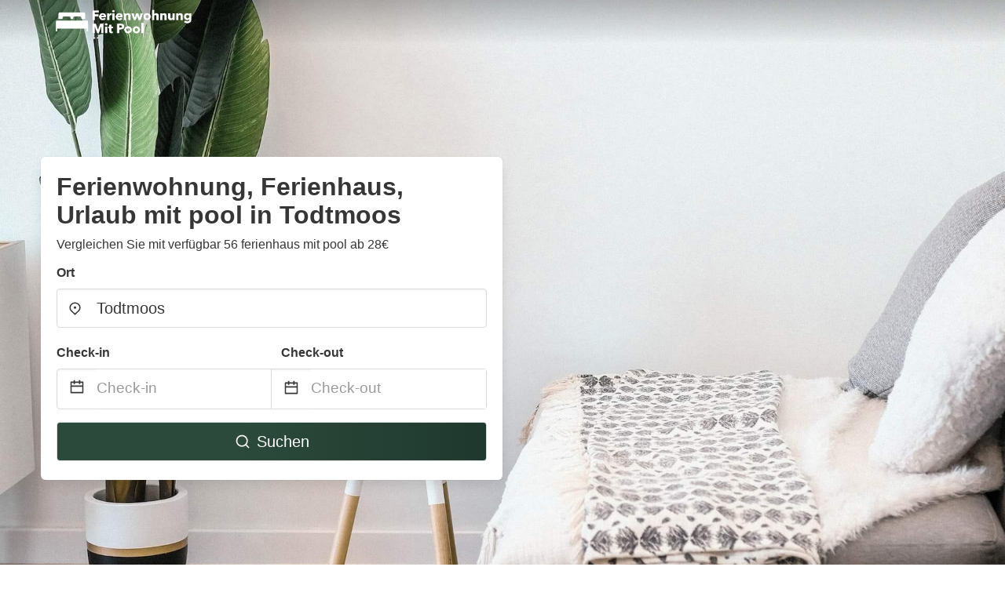

--- FILE ---
content_type: text/html
request_url: https://www.ferienwohnungmitpool.com/todtmoos-germany
body_size: 91002
content:
<!DOCTYPE html><html lang="de"><head><meta charSet="utf-8"/><meta name="viewport" content="width=device-width, initial-scale=1.0"/><title>Todtmoos: Ferienwohnung, Ferienhaus, Urlaub mit pool ab 28€ | ferienwohnungmitpool.com</title><meta name="title" content="Todtmoos: Ferienwohnung, Ferienhaus, Urlaub mit pool ab 28€ | ferienwohnungmitpool.com"/><meta name="description" content="Ab 28€/Nacht - Vergleichen Sie 56 Günstige Ferienhaus mit pool im Bereich Todtmoos! Finden Sie ganz einfach die besten günstigen Angebote und sparen Sie mit ferienwohnungmitpool.com bis zu 70%."/><link rel="canonical" href="https://www.ferienwohnungmitpool.com/todtmoos-germany"/><link rel="icon" type="image/x-icon" href="https://storage.googleapis.com/vhr-gcp-usa/logos/hotel-favicon/favicon.ico"/><link rel="icon" type="image/png" href="https://storage.googleapis.com/vhr-gcp-usa/logos/hotel-favicon/favicon-32x32.png" sizes="32x32"/><link rel="icon" type="image/png" href="https://storage.googleapis.com/vhr-gcp-usa/logos/hotel-favicon/favicon-16x16.png" sizes="16x16"/><meta property="og:title" content="Todtmoos: Ferienwohnung, Ferienhaus, Urlaub mit pool ab 28€ | ferienwohnungmitpool.com"/><meta property="og:description" content="Ab 28€/Nacht - Vergleichen Sie 56 Günstige Ferienhaus mit pool im Bereich Todtmoos! Finden Sie ganz einfach die besten günstigen Angebote und sparen Sie mit ferienwohnungmitpool.com bis zu 70%."/><meta name="agd-partner-manual-verification"/><meta name="next-head-count" content="12"/><link rel="preload" href="/_next/static/css/09b51551a1dee98fd52f.css" as="style"/><link rel="stylesheet" href="/_next/static/css/09b51551a1dee98fd52f.css"/><link rel="preload" href="/_next/static/css/baeaa0c79a50d7adec47.css" as="style"/><link rel="stylesheet" href="/_next/static/css/baeaa0c79a50d7adec47.css"/><link rel="preload" href="/_next/static/chunks/main-d4df3cd2b38c1db3cb56.js" as="script"/><link rel="preload" href="/_next/static/chunks/webpack-3ebd2e4c5f70455fd5df.js" as="script"/><link rel="preload" href="/_next/static/chunks/framework.b253b3073c52263d0437.js" as="script"/><link rel="preload" href="/_next/static/chunks/36e48897.86997c975d91371e6ba3.js" as="script"/><link rel="preload" href="/_next/static/chunks/commons.88ae839944f595391cb8.js" as="script"/><link rel="preload" href="/_next/static/chunks/pages/_app-f5b954e96be545996281.js" as="script"/><link rel="preload" href="/_next/static/chunks/62cf2826.4db01173ba49bdcd0676.js" as="script"/><link rel="preload" href="/_next/static/chunks/a29ae703.1f4aba1e12321f56e7f1.js" as="script"/><link rel="preload" href="/_next/static/chunks/4c744e84.30dcdc950a365763ac65.js" as="script"/><link rel="preload" href="/_next/static/chunks/c8eae200.8e6749ae539e1e2c5ab1.js" as="script"/><link rel="preload" href="/_next/static/chunks/fe31f82c.1d4d7c27e449e33f54b1.js" as="script"/><link rel="preload" href="/_next/static/chunks/29107295.ae8513df729d18f6a62a.js" as="script"/><link rel="preload" href="/_next/static/chunks/pages/%5Bmc-slug%5D-f84b67573cdb73b5e6c9.js" as="script"/></head><body><div id="__next"><section class="hero is-medium is-bold" style="background-image:url(https://vhr-public.s3.us-west-2.amazonaws.com/images/landings/image_placeholder_22.jpeg);background-size:cover;background-position:center"><div class="hero-head"><nav class="navbar-gradient-background navbar"><div class="container"><div class="navbar-brand"><a class="navbar-item navbar-logo" href="/"><img src="https://vhr-public.s3.us-west-2.amazonaws.com/logos/de_house_pool/de_house_pool_white.png" alt="Logo"/></a></div></div></nav></div><div class="hero-body"><div class="container"><div class="row"><div class="columns"><div class="column is-half-desktop is-two-third-tablet is-fullwidth-mobile px-0"><div class="box search-box"><h1 class="title has-text-dark pb-0 mb-2">Ferienwohnung, Ferienhaus, Urlaub mit pool in Todtmoos</h1><p class="has-text-dark">Vergleichen Sie mit verfügbar 56 ferienhaus mit pool ab 28€</p><div class="section py-1 pt-3 px-0"><div class="row pb-2"><div class="field"><label class="label">Ort</label><div class="control has-icons-left"><div role="combobox" aria-haspopup="listbox" aria-owns="react-autowhatever-1" aria-expanded="false" class="react-autosuggest__container"><div><input type="text" value="Todtmoos" autoComplete="off" aria-autocomplete="list" aria-controls="react-autowhatever-1" class="input is-medium" placeholder="Todtmoos"/></div><div id="react-autowhatever-1" role="listbox" class="autocomplete-dropdown-container rounded-corner" style="position:absolute;top:110%;left:0;width:100%;box-shadow:0px 6px 16px rgba(0, 0, 0, 0.12);background-color:white;z-index:999"></div></div><span class="icon is-left has-text-dark map-icon-vertical-center"><svg stroke="currentColor" fill="currentColor" stroke-width="0" viewBox="0 0 24 24" height="1em" width="1em" xmlns="http://www.w3.org/2000/svg"><g><path fill="none" d="M0 0h24v24H0z"></path><path d="M12 23.728l-6.364-6.364a9 9 0 1 1 12.728 0L12 23.728zm4.95-7.778a7 7 0 1 0-9.9 0L12 20.9l4.95-4.95zM12 13a2 2 0 1 1 0-4 2 2 0 0 1 0 4z"></path></g></svg></span></div></div></div><div class="row pb-0"><div class="columns py-0 my-0 is-mobile"><div class="column is-half pb-2"><div class="field"><label class="label">Check-in</label></div></div><div class="column is-half pb-2"><div class="field"><label class="label">Check-out</label></div></div></div><div class="is-hidden-tablet"></div><div class="is-hidden-mobile"></div><div class="columns py-0 my-0"><div class="column is-full py-0 my-0 mc"><div class="DateRangePicker DateRangePicker_1"><div><div class="DateRangePickerInput DateRangePickerInput_1 DateRangePickerInput__withBorder DateRangePickerInput__withBorder_2"><button class="DateRangePickerInput_calendarIcon DateRangePickerInput_calendarIcon_1" type="button" aria-label="Interact with the calendar and add the check-in date for your trip."><svg stroke="currentColor" fill="currentColor" stroke-width="0" viewBox="0 0 24 24" class="has-text-dark calendar-icon" height="1em" width="1em" xmlns="http://www.w3.org/2000/svg"><g><path fill="none" d="M0 0h24v24H0z"></path><path d="M17 3h4a1 1 0 0 1 1 1v16a1 1 0 0 1-1 1H3a1 1 0 0 1-1-1V4a1 1 0 0 1 1-1h4V1h2v2h6V1h2v2zm-2 2H9v2H7V5H4v4h16V5h-3v2h-2V5zm5 6H4v8h16v-8z"></path></g></svg></button><div class="DateInput DateInput_1"><input type="text" class="DateInput_input DateInput_input_1" aria-label="Check-in" id="startDate" name="startDate" value="" placeholder="Check-in" autoComplete="off" aria-describedby="DateInput__screen-reader-message-startDate"/><p class="DateInput_screenReaderMessage DateInput_screenReaderMessage_1" id="DateInput__screen-reader-message-startDate">Navigate forward to interact with the calendar and select a date. Press the question mark key to get the keyboard shortcuts for changing dates.</p></div><div class="DateRangePickerInput_arrow DateRangePickerInput_arrow_1" aria-hidden="true" role="presentation"><svg stroke="currentColor" fill="currentColor" stroke-width="0" viewBox="0 0 24 24" class="has-text-dark calendar-icon-adjustment" height="1em" width="1em" xmlns="http://www.w3.org/2000/svg"><g><path fill="none" d="M0 0h24v24H0z"></path><path d="M17 3h4a1 1 0 0 1 1 1v16a1 1 0 0 1-1 1H3a1 1 0 0 1-1-1V4a1 1 0 0 1 1-1h4V1h2v2h6V1h2v2zm-2 2H9v2H7V5H4v4h16V5h-3v2h-2V5zm5 6H4v8h16v-8z"></path></g></svg></div><div class="DateInput DateInput_1"><input type="text" class="DateInput_input DateInput_input_1" aria-label="Check-out" id="endDate" name="endDate" value="" placeholder="Check-out" autoComplete="off" aria-describedby="DateInput__screen-reader-message-endDate"/><p class="DateInput_screenReaderMessage DateInput_screenReaderMessage_1" id="DateInput__screen-reader-message-endDate">Navigate backward to interact with the calendar and select a date. Press the question mark key to get the keyboard shortcuts for changing dates.</p></div></div></div></div></div></div></div><div class="row mt-4"><button class="button is-medium is-fullwidth mc-search-button has-text-white"><svg stroke="currentColor" fill="currentColor" stroke-width="0" viewBox="0 0 24 24" class="mr-2" height="1em" width="1em" xmlns="http://www.w3.org/2000/svg"><g><path fill="none" d="M0 0h24v24H0z"></path><path d="M18.031 16.617l4.283 4.282-1.415 1.415-4.282-4.283A8.96 8.96 0 0 1 11 20c-4.968 0-9-4.032-9-9s4.032-9 9-9 9 4.032 9 9a8.96 8.96 0 0 1-1.969 5.617zm-2.006-.742A6.977 6.977 0 0 0 18 11c0-3.868-3.133-7-7-7-3.868 0-7 3.132-7 7 0 3.867 3.132 7 7 7a6.977 6.977 0 0 0 4.875-1.975l.15-.15z"></path></g></svg>Suchen</button></div></div></div></div></div></div></div></div><div class="hero-foot"><nav class="tabs is-fullwidth"><div class="container"><ul><li class="is-active mc-hero-tab-active"><a><span class="has-text-theme-color" href="#">Spezielle Angebote</span></a></li><li><a class="mc-hero-tab" href="#map"><span class="has-text-white">Karte</span></a></li><li><a class="mc-hero-tab" href="#amenities"><span class="has-text-white">Ausstattung</span></a></li><li><a class="mc-hero-tab" href="#price-distribution"><span class="has-text-white">Preisklasse</span></a></li><li><a class="mc-hero-tab" href="#faqs"><span class="has-text-white">Reisehandbuch &amp; FAQ</span></a></li></ul></div></nav></div></section><section class="section"><div class="container"><div style="display:flex;flex-direction:row;align-items:center;justify-content:flex-start;margin-bottom:8px"><span style="padding-right:8px;color:#FFC039;font-size:18px"><svg stroke="currentColor" fill="currentColor" stroke-width="0" viewBox="0 0 320 512" height="1em" width="1em" xmlns="http://www.w3.org/2000/svg"><path d="M296 160H180.6l42.6-129.8C227.2 15 215.7 0 200 0H56C44 0 33.8 8.9 32.2 20.8l-32 240C-1.7 275.2 9.5 288 24 288h118.7L96.6 482.5c-3.6 15.2 8 29.5 23.3 29.5 8.4 0 16.4-4.4 20.8-12l176-304c9.3-15.9-2.2-36-20.7-36z"></path></svg></span><h3 class="subtitle has-text-theme-color">Sparen Sie bis zu 74%</h3></div><h2 class="title">Die besten günstigen Ferienwohnung, Ferienhaus, Urlaub mit pool Angebote in der Nähe von Todtmoos</h2><div class="columns is-multiline"><div class="column is-one-quarter-widescreen is-one-third-desktop is-half-tablet"><div style="height:100%;display:flex;flex-direction:column;cursor:pointer" class="property-call-for-action-highlighter"><div class="carousel"><figure class="image has-ratio" style="position:relative"><div class="horizontalSlider___281Ls carousel__slider carousel__slider--horizontal" aria-live="polite" aria-label="slider" tabindex="0" role="listbox"><div class="carousel__slider-tray-wrapper carousel__slider-tray-wrap--horizontal"><div class="sliderTray___-vHFQ sliderAnimation___300FY carousel__slider-tray carousel__slider-tray--horizontal" style="width:400%;transform:translateX(0%) translateX(0px);flex-direction:row"><div tabindex="0" aria-selected="true" aria-label="slide" role="option" class="slide___3-Nqo slideHorizontal___1NzNV carousel__slide carousel__slide--visible" style="width:25%;padding-bottom:16.666666666666668%"><div class="slideInner___2mfX9 carousel__inner-slide"><figure class="image has-ratio is-3by2"><img class="rounded-corner image-fit image-background" src="https://q-xx.bstatic.com/xdata/images/hotel/max500/474636517.jpg?k=4a01c4cc6463fd7e0fe63147da336386863bb5469e2570653a4643843bdaeb19&amp;o=" alt="Apartment K 40 by Interhome" loading="lazy"/></figure></div></div><div tabindex="-1" aria-selected="false" aria-label="slide" role="option" class="slide___3-Nqo slideHorizontal___1NzNV carousel__slide carousel__slide--hidden" style="width:25%;padding-bottom:16.666666666666668%"><div class="slideInner___2mfX9 carousel__inner-slide"><figure class="image has-ratio is-3by2"><img class="rounded-corner image-fit image-background" src="https://q-xx.bstatic.com/xdata/images/hotel/max500/474636519.jpg?k=2c0003677507fc20e7b2a4bc19bbaf523e407a578dfebed49e02e31e7206410d&amp;o=" alt="Apartment K 40 by Interhome" loading="lazy"/></figure></div></div><div tabindex="-1" aria-selected="false" aria-label="slide" role="option" class="slide___3-Nqo slideHorizontal___1NzNV carousel__slide carousel__slide--hidden" style="width:25%;padding-bottom:16.666666666666668%"><div class="slideInner___2mfX9 carousel__inner-slide"><figure class="image has-ratio is-3by2"><img class="rounded-corner image-fit image-background" src="https://q-xx.bstatic.com/xdata/images/hotel/max500/474636516.jpg?k=88a05dd4cbc79c4cc823c61256e03d41a5ad1f1a2d37dcb0c6491e431880bf30&amp;o=" alt="Apartment K 40 by Interhome" loading="lazy"/></figure></div></div><div tabindex="-1" aria-selected="false" aria-label="slide" role="option" class="slide___3-Nqo slideHorizontal___1NzNV carousel__slide carousel__slide--hidden" style="width:25%;padding-bottom:16.666666666666668%"><div class="slideInner___2mfX9 carousel__inner-slide"><figure class="image has-ratio is-3by2"><img class="rounded-corner image-fit image-background" src="https://q-xx.bstatic.com/xdata/images/hotel/max500/474636514.jpg?k=4c7472507b4499f93fc02d902411d2992f642b8963d902d24a61f4b18eba3cad&amp;o=" alt="Apartment K 40 by Interhome" loading="lazy"/></figure></div></div></div></div></div><button type="button" aria-label="previous" class="buttonBack___1mlaL carousel__back-button" disabled="" style="height:28px;width:28px;position:absolute;top:50%;left:4px;transform:translateY(-50%);background-color:white;opacity:0.8;border:white;border-radius:50%"><div style="width:100%;height:100%;display:flex;flex-direction:column;align-items:center;justify-content:center"><svg stroke="currentColor" fill="currentColor" stroke-width="0" viewBox="0 0 320 512" style="color:black;font-size:16px" height="1em" width="1em" xmlns="http://www.w3.org/2000/svg"><path d="M34.52 239.03L228.87 44.69c9.37-9.37 24.57-9.37 33.94 0l22.67 22.67c9.36 9.36 9.37 24.52.04 33.9L131.49 256l154.02 154.75c9.34 9.38 9.32 24.54-.04 33.9l-22.67 22.67c-9.37 9.37-24.57 9.37-33.94 0L34.52 272.97c-9.37-9.37-9.37-24.57 0-33.94z"></path></svg></div></button><button type="button" aria-label="next" class="buttonNext___2mOCa carousel__next-button" style="height:28px;width:28px;position:absolute;top:50%;right:4px;transform:translateY(-50%);background-color:white;opacity:0.8;border:white;border-radius:50%"><div style="width:100%;height:100%;display:flex;flex-direction:column;align-items:center;justify-content:center"><svg stroke="currentColor" fill="currentColor" stroke-width="0" viewBox="0 0 320 512" style="color:black;font-size:16px" height="1em" width="1em" xmlns="http://www.w3.org/2000/svg"><path d="M285.476 272.971L91.132 467.314c-9.373 9.373-24.569 9.373-33.941 0l-22.667-22.667c-9.357-9.357-9.375-24.522-.04-33.901L188.505 256 34.484 101.255c-9.335-9.379-9.317-24.544.04-33.901l22.667-22.667c9.373-9.373 24.569-9.373 33.941 0L285.475 239.03c9.373 9.372 9.373 24.568.001 33.941z"></path></svg></div></button><div style="position:absolute;bottom:4px;left:4px;border-radius:4px;background-color:rgba(255, 255, 255, 0.85);padding:4px 8px;display:flex;flex-direction:row;align-items:center;justify-content:center;font-size:14px" class="has-text-dark is-hidden"><svg stroke="currentColor" fill="currentColor" stroke-width="0" viewBox="0 0 320 512" class="mr-1" height="1em" width="1em" xmlns="http://www.w3.org/2000/svg"><path d="M296 160H180.6l42.6-129.8C227.2 15 215.7 0 200 0H56C44 0 33.8 8.9 32.2 20.8l-32 240C-1.7 275.2 9.5 288 24 288h118.7L96.6 482.5c-3.6 15.2 8 29.5 23.3 29.5 8.4 0 16.4-4.4 20.8-12l176-304c9.3-15.9-2.2-36-20.7-36z"></path></svg></div></figure></div><div style="padding-top:8px;flex:1;display:flex;flex-direction:column;justify-content:space-between"><div><div style="font-size:16px" class="has-text-dark">Apartment K 40 by Interhome</div><div style="font-size:14px;line-height:16pt" class="has-text-grey">Wohnung · 2 Gäste · 1 Schlafzimmer</div></div><div style="margin-top:4px;font-size:16px;display:flex;flex-direction:row;align-items:flex-end;justify-content:space-between" class="has-text-dark"><div><div></div><div><b>118 €</b> <!-- -->/Nacht</div></div><img src="https://firebasestorage.googleapis.com/v0/b/vacationhomerents-stage.appspot.com/o/MC%2FBooking.svg?alt=media&amp;token=b5174eeb-bf35-4740-b7eb-29d7b16b4503" style="height:16px;max-width:72px;object-fit:contain"/></div></div><div style="margin-top:8px;margin-bottom:8px" class="property-call-for-action-button">Zum Angebot</div></div></div><div class="column is-one-quarter-widescreen is-one-third-desktop is-half-tablet"><div style="height:100%;display:flex;flex-direction:column;cursor:pointer" class="property-call-for-action-highlighter"><div class="carousel"><figure class="image has-ratio" style="position:relative"><div class="horizontalSlider___281Ls carousel__slider carousel__slider--horizontal" aria-live="polite" aria-label="slider" tabindex="0" role="listbox"><div class="carousel__slider-tray-wrapper carousel__slider-tray-wrap--horizontal"><div class="sliderTray___-vHFQ sliderAnimation___300FY carousel__slider-tray carousel__slider-tray--horizontal" style="width:400%;transform:translateX(0%) translateX(0px);flex-direction:row"><div tabindex="0" aria-selected="true" aria-label="slide" role="option" class="slide___3-Nqo slideHorizontal___1NzNV carousel__slide carousel__slide--visible" style="width:25%;padding-bottom:16.666666666666668%"><div class="slideInner___2mfX9 carousel__inner-slide"><figure class="image has-ratio is-3by2"><img class="rounded-corner image-fit image-background" src="https://q-xx.bstatic.com/xdata/images/hotel/max500/382846935.jpg?k=cf0dd6997d95f6d202c8fd7635922f46d06c57094f5258f1497b526572b2ab17&amp;o=" alt="Studio 35 qm" loading="lazy"/></figure></div></div><div tabindex="-1" aria-selected="false" aria-label="slide" role="option" class="slide___3-Nqo slideHorizontal___1NzNV carousel__slide carousel__slide--hidden" style="width:25%;padding-bottom:16.666666666666668%"><div class="slideInner___2mfX9 carousel__inner-slide"><figure class="image has-ratio is-3by2"><img class="rounded-corner image-fit image-background" src="https://q-xx.bstatic.com/xdata/images/hotel/max500/382846937.jpg?k=b68e0edb6fcd83bb2a5cb3eb2eb3cf0c591f2d04d91a59ada591ed70da09407e&amp;o=" alt="Studio 35 qm" loading="lazy"/></figure></div></div><div tabindex="-1" aria-selected="false" aria-label="slide" role="option" class="slide___3-Nqo slideHorizontal___1NzNV carousel__slide carousel__slide--hidden" style="width:25%;padding-bottom:16.666666666666668%"><div class="slideInner___2mfX9 carousel__inner-slide"><figure class="image has-ratio is-3by2"><img class="rounded-corner image-fit image-background" src="https://q-xx.bstatic.com/xdata/images/hotel/max500/382846936.jpg?k=d9e7610de828d36395a8ef916203db860db4280768c733e549545bd8d7a4451f&amp;o=" alt="Studio 35 qm" loading="lazy"/></figure></div></div><div tabindex="-1" aria-selected="false" aria-label="slide" role="option" class="slide___3-Nqo slideHorizontal___1NzNV carousel__slide carousel__slide--hidden" style="width:25%;padding-bottom:16.666666666666668%"><div class="slideInner___2mfX9 carousel__inner-slide"><figure class="image has-ratio is-3by2"><img class="rounded-corner image-fit image-background" src="https://q-xx.bstatic.com/xdata/images/hotel/max500/382846940.jpg?k=734986268aaf6d5f47376e60d25531d6dd93337f768c87fd6477deb68dffb1e7&amp;o=" alt="Studio 35 qm" loading="lazy"/></figure></div></div></div></div></div><button type="button" aria-label="previous" class="buttonBack___1mlaL carousel__back-button" disabled="" style="height:28px;width:28px;position:absolute;top:50%;left:4px;transform:translateY(-50%);background-color:white;opacity:0.8;border:white;border-radius:50%"><div style="width:100%;height:100%;display:flex;flex-direction:column;align-items:center;justify-content:center"><svg stroke="currentColor" fill="currentColor" stroke-width="0" viewBox="0 0 320 512" style="color:black;font-size:16px" height="1em" width="1em" xmlns="http://www.w3.org/2000/svg"><path d="M34.52 239.03L228.87 44.69c9.37-9.37 24.57-9.37 33.94 0l22.67 22.67c9.36 9.36 9.37 24.52.04 33.9L131.49 256l154.02 154.75c9.34 9.38 9.32 24.54-.04 33.9l-22.67 22.67c-9.37 9.37-24.57 9.37-33.94 0L34.52 272.97c-9.37-9.37-9.37-24.57 0-33.94z"></path></svg></div></button><button type="button" aria-label="next" class="buttonNext___2mOCa carousel__next-button" style="height:28px;width:28px;position:absolute;top:50%;right:4px;transform:translateY(-50%);background-color:white;opacity:0.8;border:white;border-radius:50%"><div style="width:100%;height:100%;display:flex;flex-direction:column;align-items:center;justify-content:center"><svg stroke="currentColor" fill="currentColor" stroke-width="0" viewBox="0 0 320 512" style="color:black;font-size:16px" height="1em" width="1em" xmlns="http://www.w3.org/2000/svg"><path d="M285.476 272.971L91.132 467.314c-9.373 9.373-24.569 9.373-33.941 0l-22.667-22.667c-9.357-9.357-9.375-24.522-.04-33.901L188.505 256 34.484 101.255c-9.335-9.379-9.317-24.544.04-33.901l22.667-22.667c9.373-9.373 24.569-9.373 33.941 0L285.475 239.03c9.373 9.372 9.373 24.568.001 33.941z"></path></svg></div></button><div style="position:absolute;bottom:4px;left:4px;border-radius:4px;background-color:rgba(255, 255, 255, 0.85);padding:4px 8px;display:flex;flex-direction:row;align-items:center;justify-content:center;font-size:14px" class="has-text-dark is-hidden"><svg stroke="currentColor" fill="currentColor" stroke-width="0" viewBox="0 0 320 512" class="mr-1" height="1em" width="1em" xmlns="http://www.w3.org/2000/svg"><path d="M296 160H180.6l42.6-129.8C227.2 15 215.7 0 200 0H56C44 0 33.8 8.9 32.2 20.8l-32 240C-1.7 275.2 9.5 288 24 288h118.7L96.6 482.5c-3.6 15.2 8 29.5 23.3 29.5 8.4 0 16.4-4.4 20.8-12l176-304c9.3-15.9-2.2-36-20.7-36z"></path></svg></div></figure></div><div style="padding-top:8px;flex:1;display:flex;flex-direction:column;justify-content:space-between"><div><div style="font-size:16px" class="has-text-dark">Studio 35 qm</div><div style="font-size:14px;line-height:16pt" class="has-text-grey">Wohnung · 2 Gäste · 1 Schlafzimmer</div></div><div style="margin-top:4px;font-size:16px;display:flex;flex-direction:row;align-items:flex-end;justify-content:space-between" class="has-text-dark"><div><div></div><div><b>98 €</b> <!-- -->/Nacht</div></div><img src="https://firebasestorage.googleapis.com/v0/b/vacationhomerents-stage.appspot.com/o/MC%2FBooking.svg?alt=media&amp;token=b5174eeb-bf35-4740-b7eb-29d7b16b4503" style="height:16px;max-width:72px;object-fit:contain"/></div></div><div style="margin-top:8px;margin-bottom:8px" class="property-call-for-action-button">Zum Angebot</div></div></div><div class="column is-one-quarter-widescreen is-one-third-desktop is-half-tablet"><div style="height:100%;display:flex;flex-direction:column;cursor:pointer" class="property-call-for-action-highlighter"><div class="carousel"><figure class="image has-ratio" style="position:relative"><div class="horizontalSlider___281Ls carousel__slider carousel__slider--horizontal" aria-live="polite" aria-label="slider" tabindex="0" role="listbox"><div class="carousel__slider-tray-wrapper carousel__slider-tray-wrap--horizontal"><div class="sliderTray___-vHFQ sliderAnimation___300FY carousel__slider-tray carousel__slider-tray--horizontal" style="width:400%;transform:translateX(0%) translateX(0px);flex-direction:row"><div tabindex="0" aria-selected="true" aria-label="slide" role="option" class="slide___3-Nqo slideHorizontal___1NzNV carousel__slide carousel__slide--visible" style="width:25%;padding-bottom:16.666666666666668%"><div class="slideInner___2mfX9 carousel__inner-slide"><figure class="image has-ratio is-3by2"><img class="rounded-corner image-fit image-background" src="https://q-xx.bstatic.com/xdata/images/hotel/max500/494791675.jpg?k=a4237c3ed837ee34476c2a6647c526b3323208b8c23d7cb9433963abe76de65d&amp;o=" alt="Haus Rosebud" loading="lazy"/></figure></div></div><div tabindex="-1" aria-selected="false" aria-label="slide" role="option" class="slide___3-Nqo slideHorizontal___1NzNV carousel__slide carousel__slide--hidden" style="width:25%;padding-bottom:16.666666666666668%"><div class="slideInner___2mfX9 carousel__inner-slide"><figure class="image has-ratio is-3by2"><img class="rounded-corner image-fit image-background" src="https://q-xx.bstatic.com/xdata/images/hotel/max500/494791642.jpg?k=b4713833304e02330737f5222d35e00215e840936be069b931e85f60935fbee8&amp;o=" alt="Haus Rosebud" loading="lazy"/></figure></div></div><div tabindex="-1" aria-selected="false" aria-label="slide" role="option" class="slide___3-Nqo slideHorizontal___1NzNV carousel__slide carousel__slide--hidden" style="width:25%;padding-bottom:16.666666666666668%"><div class="slideInner___2mfX9 carousel__inner-slide"><figure class="image has-ratio is-3by2"><img class="rounded-corner image-fit image-background" src="https://q-xx.bstatic.com/xdata/images/hotel/max500/494791668.jpg?k=7b91d39e03985b03a764d2e8d11370f89331a171369dfaa56e0bc3e67627fbb8&amp;o=" alt="Haus Rosebud" loading="lazy"/></figure></div></div><div tabindex="-1" aria-selected="false" aria-label="slide" role="option" class="slide___3-Nqo slideHorizontal___1NzNV carousel__slide carousel__slide--hidden" style="width:25%;padding-bottom:16.666666666666668%"><div class="slideInner___2mfX9 carousel__inner-slide"><figure class="image has-ratio is-3by2"><img class="rounded-corner image-fit image-background" src="https://q-xx.bstatic.com/xdata/images/hotel/max500/494792061.jpg?k=cefa08bb854ec309c0924e85a1d2524e195c0fcc3adfeaeed1d32c9f256b7d11&amp;o=" alt="Haus Rosebud" loading="lazy"/></figure></div></div></div></div></div><button type="button" aria-label="previous" class="buttonBack___1mlaL carousel__back-button" disabled="" style="height:28px;width:28px;position:absolute;top:50%;left:4px;transform:translateY(-50%);background-color:white;opacity:0.8;border:white;border-radius:50%"><div style="width:100%;height:100%;display:flex;flex-direction:column;align-items:center;justify-content:center"><svg stroke="currentColor" fill="currentColor" stroke-width="0" viewBox="0 0 320 512" style="color:black;font-size:16px" height="1em" width="1em" xmlns="http://www.w3.org/2000/svg"><path d="M34.52 239.03L228.87 44.69c9.37-9.37 24.57-9.37 33.94 0l22.67 22.67c9.36 9.36 9.37 24.52.04 33.9L131.49 256l154.02 154.75c9.34 9.38 9.32 24.54-.04 33.9l-22.67 22.67c-9.37 9.37-24.57 9.37-33.94 0L34.52 272.97c-9.37-9.37-9.37-24.57 0-33.94z"></path></svg></div></button><button type="button" aria-label="next" class="buttonNext___2mOCa carousel__next-button" style="height:28px;width:28px;position:absolute;top:50%;right:4px;transform:translateY(-50%);background-color:white;opacity:0.8;border:white;border-radius:50%"><div style="width:100%;height:100%;display:flex;flex-direction:column;align-items:center;justify-content:center"><svg stroke="currentColor" fill="currentColor" stroke-width="0" viewBox="0 0 320 512" style="color:black;font-size:16px" height="1em" width="1em" xmlns="http://www.w3.org/2000/svg"><path d="M285.476 272.971L91.132 467.314c-9.373 9.373-24.569 9.373-33.941 0l-22.667-22.667c-9.357-9.357-9.375-24.522-.04-33.901L188.505 256 34.484 101.255c-9.335-9.379-9.317-24.544.04-33.901l22.667-22.667c9.373-9.373 24.569-9.373 33.941 0L285.475 239.03c9.373 9.372 9.373 24.568.001 33.941z"></path></svg></div></button><div style="position:absolute;bottom:4px;left:4px;border-radius:4px;background-color:rgba(255, 255, 255, 0.85);padding:4px 8px;display:flex;flex-direction:row;align-items:center;justify-content:center;font-size:14px" class="has-text-dark is-hidden"><svg stroke="currentColor" fill="currentColor" stroke-width="0" viewBox="0 0 320 512" class="mr-1" height="1em" width="1em" xmlns="http://www.w3.org/2000/svg"><path d="M296 160H180.6l42.6-129.8C227.2 15 215.7 0 200 0H56C44 0 33.8 8.9 32.2 20.8l-32 240C-1.7 275.2 9.5 288 24 288h118.7L96.6 482.5c-3.6 15.2 8 29.5 23.3 29.5 8.4 0 16.4-4.4 20.8-12l176-304c9.3-15.9-2.2-36-20.7-36z"></path></svg></div></figure></div><div style="padding-top:8px;flex:1;display:flex;flex-direction:column;justify-content:space-between"><div><div style="font-size:16px" class="has-text-dark">Haus Rosebud</div><div style="font-size:14px;line-height:16pt" class="has-text-grey">Wohnung · 2 Gäste · 1 Schlafzimmer</div></div><div style="margin-top:4px;font-size:16px;display:flex;flex-direction:row;align-items:flex-end;justify-content:space-between" class="has-text-dark"><div><div></div><div><b>130 €</b> <!-- -->/Nacht</div></div><img src="https://firebasestorage.googleapis.com/v0/b/vacationhomerents-stage.appspot.com/o/MC%2FBooking.svg?alt=media&amp;token=b5174eeb-bf35-4740-b7eb-29d7b16b4503" style="height:16px;max-width:72px;object-fit:contain"/></div></div><div style="margin-top:8px;margin-bottom:8px" class="property-call-for-action-button">Zum Angebot</div></div></div><div class="column is-one-quarter-widescreen is-one-third-desktop is-half-tablet"><div style="height:100%;display:flex;flex-direction:column;cursor:pointer" class="property-call-for-action-highlighter"><div class="carousel"><figure class="image has-ratio" style="position:relative"><div class="horizontalSlider___281Ls carousel__slider carousel__slider--horizontal" aria-live="polite" aria-label="slider" tabindex="0" role="listbox"><div class="carousel__slider-tray-wrapper carousel__slider-tray-wrap--horizontal"><div class="sliderTray___-vHFQ sliderAnimation___300FY carousel__slider-tray carousel__slider-tray--horizontal" style="width:400%;transform:translateX(0%) translateX(0px);flex-direction:row"><div tabindex="0" aria-selected="true" aria-label="slide" role="option" class="slide___3-Nqo slideHorizontal___1NzNV carousel__slide carousel__slide--visible" style="width:25%;padding-bottom:16.666666666666668%"><div class="slideInner___2mfX9 carousel__inner-slide"><figure class="image has-ratio is-3by2"><img class="rounded-corner image-fit image-background" src="https://q-xx.bstatic.com/xdata/images/hotel/max500/63237193.jpg?k=8ee3edd8748f85eec201fd5e87dce348e6256ad94f04f65d4796900678fd2189&amp;o=" alt="Gasthaus Kranz" loading="lazy"/></figure></div></div><div tabindex="-1" aria-selected="false" aria-label="slide" role="option" class="slide___3-Nqo slideHorizontal___1NzNV carousel__slide carousel__slide--hidden" style="width:25%;padding-bottom:16.666666666666668%"><div class="slideInner___2mfX9 carousel__inner-slide"><figure class="image has-ratio is-3by2"><img class="rounded-corner image-fit image-background" src="https://q-xx.bstatic.com/xdata/images/hotel/max500/151967059.jpg?k=61b3d305cb049587ca104817d5a160c7b07eea9373b040ea9e1036b15020c212&amp;o=" alt="Gasthaus Kranz" loading="lazy"/></figure></div></div><div tabindex="-1" aria-selected="false" aria-label="slide" role="option" class="slide___3-Nqo slideHorizontal___1NzNV carousel__slide carousel__slide--hidden" style="width:25%;padding-bottom:16.666666666666668%"><div class="slideInner___2mfX9 carousel__inner-slide"><figure class="image has-ratio is-3by2"><img class="rounded-corner image-fit image-background" src="https://q-xx.bstatic.com/xdata/images/hotel/max500/151955162.jpg?k=70b567aa2c51b5cdb2493ac989535d49f73f7f20ead7e57611ca8175eda6cd80&amp;o=" alt="Gasthaus Kranz" loading="lazy"/></figure></div></div><div tabindex="-1" aria-selected="false" aria-label="slide" role="option" class="slide___3-Nqo slideHorizontal___1NzNV carousel__slide carousel__slide--hidden" style="width:25%;padding-bottom:16.666666666666668%"><div class="slideInner___2mfX9 carousel__inner-slide"><figure class="image has-ratio is-3by2"><img class="rounded-corner image-fit image-background" src="https://q-xx.bstatic.com/xdata/images/hotel/max500/151968164.jpg?k=0094b84aca6e76aec5c69ff1c03a25d051b71bcd240bca32a68b1e573640549a&amp;o=" alt="Gasthaus Kranz" loading="lazy"/></figure></div></div></div></div></div><button type="button" aria-label="previous" class="buttonBack___1mlaL carousel__back-button" disabled="" style="height:28px;width:28px;position:absolute;top:50%;left:4px;transform:translateY(-50%);background-color:white;opacity:0.8;border:white;border-radius:50%"><div style="width:100%;height:100%;display:flex;flex-direction:column;align-items:center;justify-content:center"><svg stroke="currentColor" fill="currentColor" stroke-width="0" viewBox="0 0 320 512" style="color:black;font-size:16px" height="1em" width="1em" xmlns="http://www.w3.org/2000/svg"><path d="M34.52 239.03L228.87 44.69c9.37-9.37 24.57-9.37 33.94 0l22.67 22.67c9.36 9.36 9.37 24.52.04 33.9L131.49 256l154.02 154.75c9.34 9.38 9.32 24.54-.04 33.9l-22.67 22.67c-9.37 9.37-24.57 9.37-33.94 0L34.52 272.97c-9.37-9.37-9.37-24.57 0-33.94z"></path></svg></div></button><button type="button" aria-label="next" class="buttonNext___2mOCa carousel__next-button" style="height:28px;width:28px;position:absolute;top:50%;right:4px;transform:translateY(-50%);background-color:white;opacity:0.8;border:white;border-radius:50%"><div style="width:100%;height:100%;display:flex;flex-direction:column;align-items:center;justify-content:center"><svg stroke="currentColor" fill="currentColor" stroke-width="0" viewBox="0 0 320 512" style="color:black;font-size:16px" height="1em" width="1em" xmlns="http://www.w3.org/2000/svg"><path d="M285.476 272.971L91.132 467.314c-9.373 9.373-24.569 9.373-33.941 0l-22.667-22.667c-9.357-9.357-9.375-24.522-.04-33.901L188.505 256 34.484 101.255c-9.335-9.379-9.317-24.544.04-33.901l22.667-22.667c9.373-9.373 24.569-9.373 33.941 0L285.475 239.03c9.373 9.372 9.373 24.568.001 33.941z"></path></svg></div></button><div style="position:absolute;bottom:4px;left:4px;border-radius:4px;background-color:rgba(255, 255, 255, 0.85);padding:4px 8px;display:flex;flex-direction:row;align-items:center;justify-content:center;font-size:14px" class="has-text-dark is-hidden"><svg stroke="currentColor" fill="currentColor" stroke-width="0" viewBox="0 0 320 512" class="mr-1" height="1em" width="1em" xmlns="http://www.w3.org/2000/svg"><path d="M296 160H180.6l42.6-129.8C227.2 15 215.7 0 200 0H56C44 0 33.8 8.9 32.2 20.8l-32 240C-1.7 275.2 9.5 288 24 288h118.7L96.6 482.5c-3.6 15.2 8 29.5 23.3 29.5 8.4 0 16.4-4.4 20.8-12l176-304c9.3-15.9-2.2-36-20.7-36z"></path></svg></div></figure></div><div style="padding-top:8px;flex:1;display:flex;flex-direction:column;justify-content:space-between"><div><div style="font-size:16px" class="has-text-dark">Gasthaus Kranz</div><div style="font-size:14px;line-height:16pt" class="has-text-grey">Wohnung · 2 Gäste · 1 Schlafzimmer</div></div><div style="margin-top:4px;font-size:16px;display:flex;flex-direction:row;align-items:flex-end;justify-content:space-between" class="has-text-dark"><div><div></div><div><b>82 €</b> <!-- -->/Nacht</div></div><img src="https://firebasestorage.googleapis.com/v0/b/vacationhomerents-stage.appspot.com/o/MC%2FBooking.svg?alt=media&amp;token=b5174eeb-bf35-4740-b7eb-29d7b16b4503" style="height:16px;max-width:72px;object-fit:contain"/></div></div><div style="margin-top:8px;margin-bottom:8px" class="property-call-for-action-button">Zum Angebot</div></div></div><div class="column is-one-quarter-widescreen is-one-third-desktop is-half-tablet"><div style="height:100%;display:flex;flex-direction:column;cursor:pointer" class="property-call-for-action-highlighter"><div class="carousel"><figure class="image has-ratio" style="position:relative"><div class="horizontalSlider___281Ls carousel__slider carousel__slider--horizontal" aria-live="polite" aria-label="slider" tabindex="0" role="listbox"><div class="carousel__slider-tray-wrapper carousel__slider-tray-wrap--horizontal"><div class="sliderTray___-vHFQ sliderAnimation___300FY carousel__slider-tray carousel__slider-tray--horizontal" style="width:400%;transform:translateX(0%) translateX(0px);flex-direction:row"><div tabindex="0" aria-selected="true" aria-label="slide" role="option" class="slide___3-Nqo slideHorizontal___1NzNV carousel__slide carousel__slide--visible" style="width:25%;padding-bottom:16.666666666666668%"><div class="slideInner___2mfX9 carousel__inner-slide"><figure class="image has-ratio is-3by2"><img class="rounded-corner image-fit image-background" src="https://q-xx.bstatic.com/xdata/images/hotel/max500/60495943.jpg?k=729e7b28a2064ee224bec5f1b3a5dc7e98fd52f0625634401ea1becfff760878&amp;o=" alt="Hotel garni Schacherer" loading="lazy"/></figure></div></div><div tabindex="-1" aria-selected="false" aria-label="slide" role="option" class="slide___3-Nqo slideHorizontal___1NzNV carousel__slide carousel__slide--hidden" style="width:25%;padding-bottom:16.666666666666668%"><div class="slideInner___2mfX9 carousel__inner-slide"><figure class="image has-ratio is-3by2"><img class="rounded-corner image-fit image-background" src="https://q-xx.bstatic.com/xdata/images/hotel/max500/261424444.jpg?k=8058114fab74174c7697453f97834bb90e834ee0160908344cf6e859712ea3bb&amp;o=" alt="Hotel garni Schacherer" loading="lazy"/></figure></div></div><div tabindex="-1" aria-selected="false" aria-label="slide" role="option" class="slide___3-Nqo slideHorizontal___1NzNV carousel__slide carousel__slide--hidden" style="width:25%;padding-bottom:16.666666666666668%"><div class="slideInner___2mfX9 carousel__inner-slide"><figure class="image has-ratio is-3by2"><img class="rounded-corner image-fit image-background" src="https://q-xx.bstatic.com/xdata/images/hotel/max500/261431136.jpg?k=dbbf7d725d3be2d884f94d75d95e35933ae205bf99602c36187e973e7cce6f7c&amp;o=" alt="Hotel garni Schacherer" loading="lazy"/></figure></div></div><div tabindex="-1" aria-selected="false" aria-label="slide" role="option" class="slide___3-Nqo slideHorizontal___1NzNV carousel__slide carousel__slide--hidden" style="width:25%;padding-bottom:16.666666666666668%"><div class="slideInner___2mfX9 carousel__inner-slide"><figure class="image has-ratio is-3by2"><img class="rounded-corner image-fit image-background" src="https://q-xx.bstatic.com/xdata/images/hotel/max500/60488563.jpg?k=f1c746b9dcc98ccb2d0fcce6a19702d380e732ad27614738af8f673d3bf19b3b&amp;o=" alt="Hotel garni Schacherer" loading="lazy"/></figure></div></div></div></div></div><button type="button" aria-label="previous" class="buttonBack___1mlaL carousel__back-button" disabled="" style="height:28px;width:28px;position:absolute;top:50%;left:4px;transform:translateY(-50%);background-color:white;opacity:0.8;border:white;border-radius:50%"><div style="width:100%;height:100%;display:flex;flex-direction:column;align-items:center;justify-content:center"><svg stroke="currentColor" fill="currentColor" stroke-width="0" viewBox="0 0 320 512" style="color:black;font-size:16px" height="1em" width="1em" xmlns="http://www.w3.org/2000/svg"><path d="M34.52 239.03L228.87 44.69c9.37-9.37 24.57-9.37 33.94 0l22.67 22.67c9.36 9.36 9.37 24.52.04 33.9L131.49 256l154.02 154.75c9.34 9.38 9.32 24.54-.04 33.9l-22.67 22.67c-9.37 9.37-24.57 9.37-33.94 0L34.52 272.97c-9.37-9.37-9.37-24.57 0-33.94z"></path></svg></div></button><button type="button" aria-label="next" class="buttonNext___2mOCa carousel__next-button" style="height:28px;width:28px;position:absolute;top:50%;right:4px;transform:translateY(-50%);background-color:white;opacity:0.8;border:white;border-radius:50%"><div style="width:100%;height:100%;display:flex;flex-direction:column;align-items:center;justify-content:center"><svg stroke="currentColor" fill="currentColor" stroke-width="0" viewBox="0 0 320 512" style="color:black;font-size:16px" height="1em" width="1em" xmlns="http://www.w3.org/2000/svg"><path d="M285.476 272.971L91.132 467.314c-9.373 9.373-24.569 9.373-33.941 0l-22.667-22.667c-9.357-9.357-9.375-24.522-.04-33.901L188.505 256 34.484 101.255c-9.335-9.379-9.317-24.544.04-33.901l22.667-22.667c9.373-9.373 24.569-9.373 33.941 0L285.475 239.03c9.373 9.372 9.373 24.568.001 33.941z"></path></svg></div></button><div style="position:absolute;bottom:4px;left:4px;border-radius:4px;background-color:rgba(255, 255, 255, 0.85);padding:4px 8px;display:flex;flex-direction:row;align-items:center;justify-content:center;font-size:14px" class="has-text-dark is-hidden"><svg stroke="currentColor" fill="currentColor" stroke-width="0" viewBox="0 0 320 512" class="mr-1" height="1em" width="1em" xmlns="http://www.w3.org/2000/svg"><path d="M296 160H180.6l42.6-129.8C227.2 15 215.7 0 200 0H56C44 0 33.8 8.9 32.2 20.8l-32 240C-1.7 275.2 9.5 288 24 288h118.7L96.6 482.5c-3.6 15.2 8 29.5 23.3 29.5 8.4 0 16.4-4.4 20.8-12l176-304c9.3-15.9-2.2-36-20.7-36z"></path></svg></div></figure></div><div style="padding-top:8px;flex:1;display:flex;flex-direction:column;justify-content:space-between"><div><span style="font-size:14px;line-height:16pt;vertical-align:center;margin-bottom:4px" class="has-text-dark mr-1"><svg stroke="currentColor" fill="currentColor" stroke-width="0" viewBox="0 0 576 512" style="color:rgba(255, 55, 91, 1);position:relative;top:1px;margin-right:4px" height="1em" width="1em" xmlns="http://www.w3.org/2000/svg"><path d="M259.3 17.8L194 150.2 47.9 171.5c-26.2 3.8-36.7 36.1-17.7 54.6l105.7 103-25 145.5c-4.5 26.3 23.2 46 46.4 33.7L288 439.6l130.7 68.7c23.2 12.2 50.9-7.4 46.4-33.7l-25-145.5 105.7-103c19-18.5 8.5-50.8-17.7-54.6L382 150.2 316.7 17.8c-11.7-23.6-45.6-23.9-57.4 0z"></path></svg>8.8<!-- --> (<!-- -->157<!-- --> <!-- -->Bewertungen<!-- -->)</span><div style="font-size:16px" class="has-text-dark">Hotel garni Schacherer</div><div style="font-size:14px;line-height:16pt" class="has-text-grey">Gästehaus · 2 Gäste · 1 Schlafzimmer</div></div><div style="margin-top:4px;font-size:16px;display:flex;flex-direction:row;align-items:flex-end;justify-content:space-between" class="has-text-dark"><div><div></div><div><b>104 €</b> <!-- -->/Nacht</div></div><img src="https://firebasestorage.googleapis.com/v0/b/vacationhomerents-stage.appspot.com/o/MC%2FBooking.svg?alt=media&amp;token=b5174eeb-bf35-4740-b7eb-29d7b16b4503" style="height:16px;max-width:72px;object-fit:contain"/></div></div><div style="margin-top:8px;margin-bottom:8px" class="property-call-for-action-button">Zum Angebot</div></div></div><div class="column is-one-quarter-widescreen is-one-third-desktop is-half-tablet"><div style="height:100%;display:flex;flex-direction:column;cursor:pointer" class="property-call-for-action-highlighter"><div class="carousel"><figure class="image has-ratio" style="position:relative"><div class="horizontalSlider___281Ls carousel__slider carousel__slider--horizontal" aria-live="polite" aria-label="slider" tabindex="0" role="listbox"><div class="carousel__slider-tray-wrapper carousel__slider-tray-wrap--horizontal"><div class="sliderTray___-vHFQ sliderAnimation___300FY carousel__slider-tray carousel__slider-tray--horizontal" style="width:400%;transform:translateX(0%) translateX(0px);flex-direction:row"><div tabindex="0" aria-selected="true" aria-label="slide" role="option" class="slide___3-Nqo slideHorizontal___1NzNV carousel__slide carousel__slide--visible" style="width:25%;padding-bottom:16.666666666666668%"><div class="slideInner___2mfX9 carousel__inner-slide"><figure class="image has-ratio is-3by2"><img class="rounded-corner image-fit image-background" src="https://q-xx.bstatic.com/xdata/images/hotel/max500/300861401.jpg?k=a00df3eea6cab27d873f69a5ddeb914b4a6d5bd4c12ab803d7ae8d1d6ca5f6f6&amp;o=" alt="Ferienwohnung mit Charme II" loading="lazy"/></figure></div></div><div tabindex="-1" aria-selected="false" aria-label="slide" role="option" class="slide___3-Nqo slideHorizontal___1NzNV carousel__slide carousel__slide--hidden" style="width:25%;padding-bottom:16.666666666666668%"><div class="slideInner___2mfX9 carousel__inner-slide"><figure class="image has-ratio is-3by2"><img class="rounded-corner image-fit image-background" src="https://q-xx.bstatic.com/xdata/images/hotel/max500/300861437.jpg?k=823f99c8e217a6561be1195d1e2a4ac22059e05c5494c52ad67294ebcd6a96df&amp;o=" alt="Ferienwohnung mit Charme II" loading="lazy"/></figure></div></div><div tabindex="-1" aria-selected="false" aria-label="slide" role="option" class="slide___3-Nqo slideHorizontal___1NzNV carousel__slide carousel__slide--hidden" style="width:25%;padding-bottom:16.666666666666668%"><div class="slideInner___2mfX9 carousel__inner-slide"><figure class="image has-ratio is-3by2"><img class="rounded-corner image-fit image-background" src="https://q-xx.bstatic.com/xdata/images/hotel/max500/300861411.jpg?k=19daccb7d2d0b842d69072e40ad546c6ae7b263aba4e3eaf72943f6ae909bb3c&amp;o=" alt="Ferienwohnung mit Charme II" loading="lazy"/></figure></div></div><div tabindex="-1" aria-selected="false" aria-label="slide" role="option" class="slide___3-Nqo slideHorizontal___1NzNV carousel__slide carousel__slide--hidden" style="width:25%;padding-bottom:16.666666666666668%"><div class="slideInner___2mfX9 carousel__inner-slide"><figure class="image has-ratio is-3by2"><img class="rounded-corner image-fit image-background" src="https://q-xx.bstatic.com/xdata/images/hotel/max500/300861566.jpg?k=67db3be157c7fde354eefeb78212b31ede4b1b429bcfc775eb05e32255bd978b&amp;o=" alt="Ferienwohnung mit Charme II" loading="lazy"/></figure></div></div></div></div></div><button type="button" aria-label="previous" class="buttonBack___1mlaL carousel__back-button" disabled="" style="height:28px;width:28px;position:absolute;top:50%;left:4px;transform:translateY(-50%);background-color:white;opacity:0.8;border:white;border-radius:50%"><div style="width:100%;height:100%;display:flex;flex-direction:column;align-items:center;justify-content:center"><svg stroke="currentColor" fill="currentColor" stroke-width="0" viewBox="0 0 320 512" style="color:black;font-size:16px" height="1em" width="1em" xmlns="http://www.w3.org/2000/svg"><path d="M34.52 239.03L228.87 44.69c9.37-9.37 24.57-9.37 33.94 0l22.67 22.67c9.36 9.36 9.37 24.52.04 33.9L131.49 256l154.02 154.75c9.34 9.38 9.32 24.54-.04 33.9l-22.67 22.67c-9.37 9.37-24.57 9.37-33.94 0L34.52 272.97c-9.37-9.37-9.37-24.57 0-33.94z"></path></svg></div></button><button type="button" aria-label="next" class="buttonNext___2mOCa carousel__next-button" style="height:28px;width:28px;position:absolute;top:50%;right:4px;transform:translateY(-50%);background-color:white;opacity:0.8;border:white;border-radius:50%"><div style="width:100%;height:100%;display:flex;flex-direction:column;align-items:center;justify-content:center"><svg stroke="currentColor" fill="currentColor" stroke-width="0" viewBox="0 0 320 512" style="color:black;font-size:16px" height="1em" width="1em" xmlns="http://www.w3.org/2000/svg"><path d="M285.476 272.971L91.132 467.314c-9.373 9.373-24.569 9.373-33.941 0l-22.667-22.667c-9.357-9.357-9.375-24.522-.04-33.901L188.505 256 34.484 101.255c-9.335-9.379-9.317-24.544.04-33.901l22.667-22.667c9.373-9.373 24.569-9.373 33.941 0L285.475 239.03c9.373 9.372 9.373 24.568.001 33.941z"></path></svg></div></button><div style="position:absolute;bottom:4px;left:4px;border-radius:4px;background-color:rgba(255, 255, 255, 0.85);padding:4px 8px;display:flex;flex-direction:row;align-items:center;justify-content:center;font-size:14px" class="has-text-dark is-hidden"><svg stroke="currentColor" fill="currentColor" stroke-width="0" viewBox="0 0 320 512" class="mr-1" height="1em" width="1em" xmlns="http://www.w3.org/2000/svg"><path d="M296 160H180.6l42.6-129.8C227.2 15 215.7 0 200 0H56C44 0 33.8 8.9 32.2 20.8l-32 240C-1.7 275.2 9.5 288 24 288h118.7L96.6 482.5c-3.6 15.2 8 29.5 23.3 29.5 8.4 0 16.4-4.4 20.8-12l176-304c9.3-15.9-2.2-36-20.7-36z"></path></svg></div></figure></div><div style="padding-top:8px;flex:1;display:flex;flex-direction:column;justify-content:space-between"><div><div style="font-size:16px" class="has-text-dark">Ferienwohnung mit Charme II</div><div style="font-size:14px;line-height:16pt" class="has-text-grey">Wohnung · 2 Gäste · 1 Schlafzimmer</div></div><div style="margin-top:4px;font-size:16px;display:flex;flex-direction:row;align-items:flex-end;justify-content:space-between" class="has-text-dark"><div><div></div><div><b>72 €</b> <!-- -->/Nacht</div></div><img src="https://firebasestorage.googleapis.com/v0/b/vacationhomerents-stage.appspot.com/o/MC%2FBooking.svg?alt=media&amp;token=b5174eeb-bf35-4740-b7eb-29d7b16b4503" style="height:16px;max-width:72px;object-fit:contain"/></div></div><div style="margin-top:8px;margin-bottom:8px" class="property-call-for-action-button">Zum Angebot</div></div></div><div class="column is-one-quarter-widescreen is-one-third-desktop is-half-tablet"><div style="height:100%;display:flex;flex-direction:column;cursor:pointer" class="property-call-for-action-highlighter"><div class="carousel"><figure class="image has-ratio" style="position:relative"><div class="horizontalSlider___281Ls carousel__slider carousel__slider--horizontal" aria-live="polite" aria-label="slider" tabindex="0" role="listbox"><div class="carousel__slider-tray-wrapper carousel__slider-tray-wrap--horizontal"><div class="sliderTray___-vHFQ sliderAnimation___300FY carousel__slider-tray carousel__slider-tray--horizontal" style="width:400%;transform:translateX(0%) translateX(0px);flex-direction:row"><div tabindex="0" aria-selected="true" aria-label="slide" role="option" class="slide___3-Nqo slideHorizontal___1NzNV carousel__slide carousel__slide--visible" style="width:25%;padding-bottom:16.666666666666668%"><div class="slideInner___2mfX9 carousel__inner-slide"><figure class="image has-ratio is-3by2"><img class="rounded-corner image-fit image-background" src="https://q-xx.bstatic.com/xdata/images/hotel/max500/389636654.jpg?k=5a28b338d7ba06780430f9c44ab721bb1154dfb4e12e648e4c3b6d19c3f73da6&amp;o=" alt="Winzerhof Keller" loading="lazy"/></figure></div></div><div tabindex="-1" aria-selected="false" aria-label="slide" role="option" class="slide___3-Nqo slideHorizontal___1NzNV carousel__slide carousel__slide--hidden" style="width:25%;padding-bottom:16.666666666666668%"><div class="slideInner___2mfX9 carousel__inner-slide"><figure class="image has-ratio is-3by2"><img class="rounded-corner image-fit image-background" src="https://q-xx.bstatic.com/xdata/images/hotel/max500/406112457.jpg?k=752c3d3fa8f9f2f16dd053bd6ff948ae719b2e6df143bc0193b105faf8b49acd&amp;o=" alt="Winzerhof Keller" loading="lazy"/></figure></div></div><div tabindex="-1" aria-selected="false" aria-label="slide" role="option" class="slide___3-Nqo slideHorizontal___1NzNV carousel__slide carousel__slide--hidden" style="width:25%;padding-bottom:16.666666666666668%"><div class="slideInner___2mfX9 carousel__inner-slide"><figure class="image has-ratio is-3by2"><img class="rounded-corner image-fit image-background" src="https://q-xx.bstatic.com/xdata/images/hotel/max500/393312989.jpg?k=f1a44829fb6082c27bda6425dddc274732692b0ba096dc17093f8e9c83a15e4e&amp;o=" alt="Winzerhof Keller" loading="lazy"/></figure></div></div><div tabindex="-1" aria-selected="false" aria-label="slide" role="option" class="slide___3-Nqo slideHorizontal___1NzNV carousel__slide carousel__slide--hidden" style="width:25%;padding-bottom:16.666666666666668%"><div class="slideInner___2mfX9 carousel__inner-slide"><figure class="image has-ratio is-3by2"><img class="rounded-corner image-fit image-background" src="https://q-xx.bstatic.com/xdata/images/hotel/max500/393312992.jpg?k=499d4730882c151b78c371f6f2ea81a34f13ac7371e9453241f4fab1d4361b63&amp;o=" alt="Winzerhof Keller" loading="lazy"/></figure></div></div></div></div></div><button type="button" aria-label="previous" class="buttonBack___1mlaL carousel__back-button" disabled="" style="height:28px;width:28px;position:absolute;top:50%;left:4px;transform:translateY(-50%);background-color:white;opacity:0.8;border:white;border-radius:50%"><div style="width:100%;height:100%;display:flex;flex-direction:column;align-items:center;justify-content:center"><svg stroke="currentColor" fill="currentColor" stroke-width="0" viewBox="0 0 320 512" style="color:black;font-size:16px" height="1em" width="1em" xmlns="http://www.w3.org/2000/svg"><path d="M34.52 239.03L228.87 44.69c9.37-9.37 24.57-9.37 33.94 0l22.67 22.67c9.36 9.36 9.37 24.52.04 33.9L131.49 256l154.02 154.75c9.34 9.38 9.32 24.54-.04 33.9l-22.67 22.67c-9.37 9.37-24.57 9.37-33.94 0L34.52 272.97c-9.37-9.37-9.37-24.57 0-33.94z"></path></svg></div></button><button type="button" aria-label="next" class="buttonNext___2mOCa carousel__next-button" style="height:28px;width:28px;position:absolute;top:50%;right:4px;transform:translateY(-50%);background-color:white;opacity:0.8;border:white;border-radius:50%"><div style="width:100%;height:100%;display:flex;flex-direction:column;align-items:center;justify-content:center"><svg stroke="currentColor" fill="currentColor" stroke-width="0" viewBox="0 0 320 512" style="color:black;font-size:16px" height="1em" width="1em" xmlns="http://www.w3.org/2000/svg"><path d="M285.476 272.971L91.132 467.314c-9.373 9.373-24.569 9.373-33.941 0l-22.667-22.667c-9.357-9.357-9.375-24.522-.04-33.901L188.505 256 34.484 101.255c-9.335-9.379-9.317-24.544.04-33.901l22.667-22.667c9.373-9.373 24.569-9.373 33.941 0L285.475 239.03c9.373 9.372 9.373 24.568.001 33.941z"></path></svg></div></button><div style="position:absolute;bottom:4px;left:4px;border-radius:4px;background-color:rgba(255, 255, 255, 0.85);padding:4px 8px;display:flex;flex-direction:row;align-items:center;justify-content:center;font-size:14px" class="has-text-dark is-hidden"><svg stroke="currentColor" fill="currentColor" stroke-width="0" viewBox="0 0 320 512" class="mr-1" height="1em" width="1em" xmlns="http://www.w3.org/2000/svg"><path d="M296 160H180.6l42.6-129.8C227.2 15 215.7 0 200 0H56C44 0 33.8 8.9 32.2 20.8l-32 240C-1.7 275.2 9.5 288 24 288h118.7L96.6 482.5c-3.6 15.2 8 29.5 23.3 29.5 8.4 0 16.4-4.4 20.8-12l176-304c9.3-15.9-2.2-36-20.7-36z"></path></svg></div></figure></div><div style="padding-top:8px;flex:1;display:flex;flex-direction:column;justify-content:space-between"><div><div style="font-size:16px" class="has-text-dark">Winzerhof Keller</div><div style="font-size:14px;line-height:16pt" class="has-text-grey">Wohnung · 2 Gäste · 1 Schlafzimmer</div></div><div style="margin-top:4px;font-size:16px;display:flex;flex-direction:row;align-items:flex-end;justify-content:space-between" class="has-text-dark"><div><div></div><div><b>117 €</b> <!-- -->/Nacht</div></div><img src="https://firebasestorage.googleapis.com/v0/b/vacationhomerents-stage.appspot.com/o/MC%2FBooking.svg?alt=media&amp;token=b5174eeb-bf35-4740-b7eb-29d7b16b4503" style="height:16px;max-width:72px;object-fit:contain"/></div></div><div style="margin-top:8px;margin-bottom:8px" class="property-call-for-action-button">Zum Angebot</div></div></div><div class="column is-one-quarter-widescreen is-one-third-desktop is-half-tablet"><div style="height:100%;display:flex;flex-direction:column;cursor:pointer" class="property-call-for-action-highlighter"><div class="carousel"><figure class="image has-ratio" style="position:relative"><div class="horizontalSlider___281Ls carousel__slider carousel__slider--horizontal" aria-live="polite" aria-label="slider" tabindex="0" role="listbox"><div class="carousel__slider-tray-wrapper carousel__slider-tray-wrap--horizontal"><div class="sliderTray___-vHFQ sliderAnimation___300FY carousel__slider-tray carousel__slider-tray--horizontal" style="width:400%;transform:translateX(0%) translateX(0px);flex-direction:row"><div tabindex="0" aria-selected="true" aria-label="slide" role="option" class="slide___3-Nqo slideHorizontal___1NzNV carousel__slide carousel__slide--visible" style="width:25%;padding-bottom:16.666666666666668%"><div class="slideInner___2mfX9 carousel__inner-slide"><figure class="image has-ratio is-3by2"><img class="rounded-corner image-fit image-background" src="https://q-xx.bstatic.com/xdata/images/hotel/max500/290022590.jpg?k=bbb67c4823881c891bfb01940740c8461c135d40dac7fcc8234ebbfb5fadcfbb&amp;o=" alt="Apartment F 118 by Interhome" loading="lazy"/></figure></div></div><div tabindex="-1" aria-selected="false" aria-label="slide" role="option" class="slide___3-Nqo slideHorizontal___1NzNV carousel__slide carousel__slide--hidden" style="width:25%;padding-bottom:16.666666666666668%"><div class="slideInner___2mfX9 carousel__inner-slide"><figure class="image has-ratio is-3by2"><img class="rounded-corner image-fit image-background" src="https://q-xx.bstatic.com/xdata/images/hotel/max500/290022606.jpg?k=e05468cf914aaf95cbf9a32c0dda3368c5d566cc456996d2c8b4185604fbb081&amp;o=" alt="Apartment F 118 by Interhome" loading="lazy"/></figure></div></div><div tabindex="-1" aria-selected="false" aria-label="slide" role="option" class="slide___3-Nqo slideHorizontal___1NzNV carousel__slide carousel__slide--hidden" style="width:25%;padding-bottom:16.666666666666668%"><div class="slideInner___2mfX9 carousel__inner-slide"><figure class="image has-ratio is-3by2"><img class="rounded-corner image-fit image-background" src="https://q-xx.bstatic.com/xdata/images/hotel/max500/290022625.jpg?k=947ad8b056566958dffcdd4f1a7fd7fafed1bb010ac36153f68525b90787026f&amp;o=" alt="Apartment F 118 by Interhome" loading="lazy"/></figure></div></div><div tabindex="-1" aria-selected="false" aria-label="slide" role="option" class="slide___3-Nqo slideHorizontal___1NzNV carousel__slide carousel__slide--hidden" style="width:25%;padding-bottom:16.666666666666668%"><div class="slideInner___2mfX9 carousel__inner-slide"><figure class="image has-ratio is-3by2"><img class="rounded-corner image-fit image-background" src="https://q-xx.bstatic.com/xdata/images/hotel/max500/290022623.jpg?k=8a2850d1843a17d9e4d36611a7a31e4ecfc6aba4502582da655c3a9b4cbef821&amp;o=" alt="Apartment F 118 by Interhome" loading="lazy"/></figure></div></div></div></div></div><button type="button" aria-label="previous" class="buttonBack___1mlaL carousel__back-button" disabled="" style="height:28px;width:28px;position:absolute;top:50%;left:4px;transform:translateY(-50%);background-color:white;opacity:0.8;border:white;border-radius:50%"><div style="width:100%;height:100%;display:flex;flex-direction:column;align-items:center;justify-content:center"><svg stroke="currentColor" fill="currentColor" stroke-width="0" viewBox="0 0 320 512" style="color:black;font-size:16px" height="1em" width="1em" xmlns="http://www.w3.org/2000/svg"><path d="M34.52 239.03L228.87 44.69c9.37-9.37 24.57-9.37 33.94 0l22.67 22.67c9.36 9.36 9.37 24.52.04 33.9L131.49 256l154.02 154.75c9.34 9.38 9.32 24.54-.04 33.9l-22.67 22.67c-9.37 9.37-24.57 9.37-33.94 0L34.52 272.97c-9.37-9.37-9.37-24.57 0-33.94z"></path></svg></div></button><button type="button" aria-label="next" class="buttonNext___2mOCa carousel__next-button" style="height:28px;width:28px;position:absolute;top:50%;right:4px;transform:translateY(-50%);background-color:white;opacity:0.8;border:white;border-radius:50%"><div style="width:100%;height:100%;display:flex;flex-direction:column;align-items:center;justify-content:center"><svg stroke="currentColor" fill="currentColor" stroke-width="0" viewBox="0 0 320 512" style="color:black;font-size:16px" height="1em" width="1em" xmlns="http://www.w3.org/2000/svg"><path d="M285.476 272.971L91.132 467.314c-9.373 9.373-24.569 9.373-33.941 0l-22.667-22.667c-9.357-9.357-9.375-24.522-.04-33.901L188.505 256 34.484 101.255c-9.335-9.379-9.317-24.544.04-33.901l22.667-22.667c9.373-9.373 24.569-9.373 33.941 0L285.475 239.03c9.373 9.372 9.373 24.568.001 33.941z"></path></svg></div></button><div style="position:absolute;bottom:4px;left:4px;border-radius:4px;background-color:rgba(255, 255, 255, 0.85);padding:4px 8px;display:flex;flex-direction:row;align-items:center;justify-content:center;font-size:14px" class="has-text-dark is-hidden"><svg stroke="currentColor" fill="currentColor" stroke-width="0" viewBox="0 0 320 512" class="mr-1" height="1em" width="1em" xmlns="http://www.w3.org/2000/svg"><path d="M296 160H180.6l42.6-129.8C227.2 15 215.7 0 200 0H56C44 0 33.8 8.9 32.2 20.8l-32 240C-1.7 275.2 9.5 288 24 288h118.7L96.6 482.5c-3.6 15.2 8 29.5 23.3 29.5 8.4 0 16.4-4.4 20.8-12l176-304c9.3-15.9-2.2-36-20.7-36z"></path></svg></div></figure></div><div style="padding-top:8px;flex:1;display:flex;flex-direction:column;justify-content:space-between"><div><div style="font-size:16px" class="has-text-dark">Apartment F 118 by Interhome</div><div style="font-size:14px;line-height:16pt" class="has-text-grey">Wohnung · 2 Gäste · 1 Schlafzimmer</div></div><div style="margin-top:4px;font-size:16px;display:flex;flex-direction:row;align-items:flex-end;justify-content:space-between" class="has-text-dark"><div><div></div><div><b>110 €</b> <!-- -->/Nacht</div></div><img src="https://firebasestorage.googleapis.com/v0/b/vacationhomerents-stage.appspot.com/o/MC%2FBooking.svg?alt=media&amp;token=b5174eeb-bf35-4740-b7eb-29d7b16b4503" style="height:16px;max-width:72px;object-fit:contain"/></div></div><div style="margin-top:8px;margin-bottom:8px" class="property-call-for-action-button">Zum Angebot</div></div></div><div class="column is-one-quarter-widescreen is-one-third-desktop is-half-tablet"><div style="height:100%;display:flex;flex-direction:column;cursor:pointer" class="property-call-for-action-highlighter"><div class="carousel"><figure class="image has-ratio" style="position:relative"><div class="horizontalSlider___281Ls carousel__slider carousel__slider--horizontal" aria-live="polite" aria-label="slider" tabindex="0" role="listbox"><div class="carousel__slider-tray-wrapper carousel__slider-tray-wrap--horizontal"><div class="sliderTray___-vHFQ sliderAnimation___300FY carousel__slider-tray carousel__slider-tray--horizontal" style="width:400%;transform:translateX(0%) translateX(0px);flex-direction:row"><div tabindex="0" aria-selected="true" aria-label="slide" role="option" class="slide___3-Nqo slideHorizontal___1NzNV carousel__slide carousel__slide--visible" style="width:25%;padding-bottom:16.666666666666668%"><div class="slideInner___2mfX9 carousel__inner-slide"><figure class="image has-ratio is-3by2"><img class="rounded-corner image-fit image-background" src="https://q-xx.bstatic.com/xdata/images/hotel/max500/414243415.jpg?k=e4c0b976148ad8ca6b1ac75b69524418f4c6544c9265a2f3ebb1d263bad76732&amp;o=" alt="Apartment Alpensicht by Interhome" loading="lazy"/></figure></div></div><div tabindex="-1" aria-selected="false" aria-label="slide" role="option" class="slide___3-Nqo slideHorizontal___1NzNV carousel__slide carousel__slide--hidden" style="width:25%;padding-bottom:16.666666666666668%"><div class="slideInner___2mfX9 carousel__inner-slide"><figure class="image has-ratio is-3by2"><img class="rounded-corner image-fit image-background" src="https://q-xx.bstatic.com/xdata/images/hotel/max500/398324026.jpg?k=d337c5837b132adc741ea4144e563ac9e62b099048bb4edd2867c2ac4824b660&amp;o=" alt="Apartment Alpensicht by Interhome" loading="lazy"/></figure></div></div><div tabindex="-1" aria-selected="false" aria-label="slide" role="option" class="slide___3-Nqo slideHorizontal___1NzNV carousel__slide carousel__slide--hidden" style="width:25%;padding-bottom:16.666666666666668%"><div class="slideInner___2mfX9 carousel__inner-slide"><figure class="image has-ratio is-3by2"><img class="rounded-corner image-fit image-background" src="https://q-xx.bstatic.com/xdata/images/hotel/max500/398324066.jpg?k=666762bab76571380bc23a08c6513485f194c4b8f7fead0b634e591befbbe504&amp;o=" alt="Apartment Alpensicht by Interhome" loading="lazy"/></figure></div></div><div tabindex="-1" aria-selected="false" aria-label="slide" role="option" class="slide___3-Nqo slideHorizontal___1NzNV carousel__slide carousel__slide--hidden" style="width:25%;padding-bottom:16.666666666666668%"><div class="slideInner___2mfX9 carousel__inner-slide"><figure class="image has-ratio is-3by2"><img class="rounded-corner image-fit image-background" src="https://q-xx.bstatic.com/xdata/images/hotel/max500/421389719.jpg?k=a91fd383ade32c3b699c212ea1a4f976b54c92e9165c25c5fc604a87d082abd2&amp;o=" alt="Apartment Alpensicht by Interhome" loading="lazy"/></figure></div></div></div></div></div><button type="button" aria-label="previous" class="buttonBack___1mlaL carousel__back-button" disabled="" style="height:28px;width:28px;position:absolute;top:50%;left:4px;transform:translateY(-50%);background-color:white;opacity:0.8;border:white;border-radius:50%"><div style="width:100%;height:100%;display:flex;flex-direction:column;align-items:center;justify-content:center"><svg stroke="currentColor" fill="currentColor" stroke-width="0" viewBox="0 0 320 512" style="color:black;font-size:16px" height="1em" width="1em" xmlns="http://www.w3.org/2000/svg"><path d="M34.52 239.03L228.87 44.69c9.37-9.37 24.57-9.37 33.94 0l22.67 22.67c9.36 9.36 9.37 24.52.04 33.9L131.49 256l154.02 154.75c9.34 9.38 9.32 24.54-.04 33.9l-22.67 22.67c-9.37 9.37-24.57 9.37-33.94 0L34.52 272.97c-9.37-9.37-9.37-24.57 0-33.94z"></path></svg></div></button><button type="button" aria-label="next" class="buttonNext___2mOCa carousel__next-button" style="height:28px;width:28px;position:absolute;top:50%;right:4px;transform:translateY(-50%);background-color:white;opacity:0.8;border:white;border-radius:50%"><div style="width:100%;height:100%;display:flex;flex-direction:column;align-items:center;justify-content:center"><svg stroke="currentColor" fill="currentColor" stroke-width="0" viewBox="0 0 320 512" style="color:black;font-size:16px" height="1em" width="1em" xmlns="http://www.w3.org/2000/svg"><path d="M285.476 272.971L91.132 467.314c-9.373 9.373-24.569 9.373-33.941 0l-22.667-22.667c-9.357-9.357-9.375-24.522-.04-33.901L188.505 256 34.484 101.255c-9.335-9.379-9.317-24.544.04-33.901l22.667-22.667c9.373-9.373 24.569-9.373 33.941 0L285.475 239.03c9.373 9.372 9.373 24.568.001 33.941z"></path></svg></div></button><div style="position:absolute;bottom:4px;left:4px;border-radius:4px;background-color:rgba(255, 255, 255, 0.85);padding:4px 8px;display:flex;flex-direction:row;align-items:center;justify-content:center;font-size:14px" class="has-text-dark is-hidden"><svg stroke="currentColor" fill="currentColor" stroke-width="0" viewBox="0 0 320 512" class="mr-1" height="1em" width="1em" xmlns="http://www.w3.org/2000/svg"><path d="M296 160H180.6l42.6-129.8C227.2 15 215.7 0 200 0H56C44 0 33.8 8.9 32.2 20.8l-32 240C-1.7 275.2 9.5 288 24 288h118.7L96.6 482.5c-3.6 15.2 8 29.5 23.3 29.5 8.4 0 16.4-4.4 20.8-12l176-304c9.3-15.9-2.2-36-20.7-36z"></path></svg></div></figure></div><div style="padding-top:8px;flex:1;display:flex;flex-direction:column;justify-content:space-between"><div><div style="font-size:16px" class="has-text-dark">Apartment Alpensicht by Interhome</div><div style="font-size:14px;line-height:16pt" class="has-text-grey">Wohnung · 2 Gäste · 1 Schlafzimmer</div></div><div style="margin-top:4px;font-size:16px;display:flex;flex-direction:row;align-items:flex-end;justify-content:space-between" class="has-text-dark"><div><div></div><div><b>111 €</b> <!-- -->/Nacht</div></div><img src="https://firebasestorage.googleapis.com/v0/b/vacationhomerents-stage.appspot.com/o/MC%2FBooking.svg?alt=media&amp;token=b5174eeb-bf35-4740-b7eb-29d7b16b4503" style="height:16px;max-width:72px;object-fit:contain"/></div></div><div style="margin-top:8px;margin-bottom:8px" class="property-call-for-action-button">Zum Angebot</div></div></div><div class="column is-one-quarter-widescreen is-one-third-desktop is-half-tablet"><div style="height:100%;display:flex;flex-direction:column;cursor:pointer" class="property-call-for-action-highlighter"><div class="carousel"><figure class="image has-ratio" style="position:relative"><div class="horizontalSlider___281Ls carousel__slider carousel__slider--horizontal" aria-live="polite" aria-label="slider" tabindex="0" role="listbox"><div class="carousel__slider-tray-wrapper carousel__slider-tray-wrap--horizontal"><div class="sliderTray___-vHFQ sliderAnimation___300FY carousel__slider-tray carousel__slider-tray--horizontal" style="width:400%;transform:translateX(0%) translateX(0px);flex-direction:row"><div tabindex="0" aria-selected="true" aria-label="slide" role="option" class="slide___3-Nqo slideHorizontal___1NzNV carousel__slide carousel__slide--visible" style="width:25%;padding-bottom:16.666666666666668%"><div class="slideInner___2mfX9 carousel__inner-slide"><figure class="image has-ratio is-3by2"><img class="rounded-corner image-fit image-background" src="https://q-xx.bstatic.com/xdata/images/hotel/max500/274607586.jpg?k=fb599095759d49186a953081f611b0a0b8068424ec8bdbbaf17350fa92e2d2fd&amp;o=" alt="Die mit dem roten Baum" loading="lazy"/></figure></div></div><div tabindex="-1" aria-selected="false" aria-label="slide" role="option" class="slide___3-Nqo slideHorizontal___1NzNV carousel__slide carousel__slide--hidden" style="width:25%;padding-bottom:16.666666666666668%"><div class="slideInner___2mfX9 carousel__inner-slide"><figure class="image has-ratio is-3by2"><img class="rounded-corner image-fit image-background" src="https://q-xx.bstatic.com/xdata/images/hotel/max500/110277045.jpg?k=c9613bf99bb12a9d56869cbc27a12ebd9da125c0237f20eb5f40b9aa9e0fc596&amp;o=" alt="Die mit dem roten Baum" loading="lazy"/></figure></div></div><div tabindex="-1" aria-selected="false" aria-label="slide" role="option" class="slide___3-Nqo slideHorizontal___1NzNV carousel__slide carousel__slide--hidden" style="width:25%;padding-bottom:16.666666666666668%"><div class="slideInner___2mfX9 carousel__inner-slide"><figure class="image has-ratio is-3by2"><img class="rounded-corner image-fit image-background" src="https://q-xx.bstatic.com/xdata/images/hotel/max500/274501918.jpg?k=c61209e1eb980545a9f410f350242fcabcffc9499dfec3b5a33731bfec608805&amp;o=" alt="Die mit dem roten Baum" loading="lazy"/></figure></div></div><div tabindex="-1" aria-selected="false" aria-label="slide" role="option" class="slide___3-Nqo slideHorizontal___1NzNV carousel__slide carousel__slide--hidden" style="width:25%;padding-bottom:16.666666666666668%"><div class="slideInner___2mfX9 carousel__inner-slide"><figure class="image has-ratio is-3by2"><img class="rounded-corner image-fit image-background" src="https://q-xx.bstatic.com/xdata/images/hotel/max500/110265603.jpg?k=293651775f5aed6314b220dd1ec68b922f54cd4d17c1c01edd30890dad062aab&amp;o=" alt="Die mit dem roten Baum" loading="lazy"/></figure></div></div></div></div></div><button type="button" aria-label="previous" class="buttonBack___1mlaL carousel__back-button" disabled="" style="height:28px;width:28px;position:absolute;top:50%;left:4px;transform:translateY(-50%);background-color:white;opacity:0.8;border:white;border-radius:50%"><div style="width:100%;height:100%;display:flex;flex-direction:column;align-items:center;justify-content:center"><svg stroke="currentColor" fill="currentColor" stroke-width="0" viewBox="0 0 320 512" style="color:black;font-size:16px" height="1em" width="1em" xmlns="http://www.w3.org/2000/svg"><path d="M34.52 239.03L228.87 44.69c9.37-9.37 24.57-9.37 33.94 0l22.67 22.67c9.36 9.36 9.37 24.52.04 33.9L131.49 256l154.02 154.75c9.34 9.38 9.32 24.54-.04 33.9l-22.67 22.67c-9.37 9.37-24.57 9.37-33.94 0L34.52 272.97c-9.37-9.37-9.37-24.57 0-33.94z"></path></svg></div></button><button type="button" aria-label="next" class="buttonNext___2mOCa carousel__next-button" style="height:28px;width:28px;position:absolute;top:50%;right:4px;transform:translateY(-50%);background-color:white;opacity:0.8;border:white;border-radius:50%"><div style="width:100%;height:100%;display:flex;flex-direction:column;align-items:center;justify-content:center"><svg stroke="currentColor" fill="currentColor" stroke-width="0" viewBox="0 0 320 512" style="color:black;font-size:16px" height="1em" width="1em" xmlns="http://www.w3.org/2000/svg"><path d="M285.476 272.971L91.132 467.314c-9.373 9.373-24.569 9.373-33.941 0l-22.667-22.667c-9.357-9.357-9.375-24.522-.04-33.901L188.505 256 34.484 101.255c-9.335-9.379-9.317-24.544.04-33.901l22.667-22.667c9.373-9.373 24.569-9.373 33.941 0L285.475 239.03c9.373 9.372 9.373 24.568.001 33.941z"></path></svg></div></button><div style="position:absolute;bottom:4px;left:4px;border-radius:4px;background-color:rgba(255, 255, 255, 0.85);padding:4px 8px;display:flex;flex-direction:row;align-items:center;justify-content:center;font-size:14px" class="has-text-dark is-hidden"><svg stroke="currentColor" fill="currentColor" stroke-width="0" viewBox="0 0 320 512" class="mr-1" height="1em" width="1em" xmlns="http://www.w3.org/2000/svg"><path d="M296 160H180.6l42.6-129.8C227.2 15 215.7 0 200 0H56C44 0 33.8 8.9 32.2 20.8l-32 240C-1.7 275.2 9.5 288 24 288h118.7L96.6 482.5c-3.6 15.2 8 29.5 23.3 29.5 8.4 0 16.4-4.4 20.8-12l176-304c9.3-15.9-2.2-36-20.7-36z"></path></svg></div></figure></div><div style="padding-top:8px;flex:1;display:flex;flex-direction:column;justify-content:space-between"><div><div style="font-size:16px" class="has-text-dark">Die mit dem roten Baum</div><div style="font-size:14px;line-height:16pt" class="has-text-grey">Wohnung · 2 Gäste · 1 Schlafzimmer</div></div><div style="margin-top:4px;font-size:16px;display:flex;flex-direction:row;align-items:flex-end;justify-content:space-between" class="has-text-dark"><div><div></div><div><b>83 €</b> <!-- -->/Nacht</div></div><img src="https://firebasestorage.googleapis.com/v0/b/vacationhomerents-stage.appspot.com/o/MC%2FBooking.svg?alt=media&amp;token=b5174eeb-bf35-4740-b7eb-29d7b16b4503" style="height:16px;max-width:72px;object-fit:contain"/></div></div><div style="margin-top:8px;margin-bottom:8px" class="property-call-for-action-button">Zum Angebot</div></div></div><div class="column is-one-quarter-widescreen is-one-third-desktop is-half-tablet"><div style="height:100%;display:flex;flex-direction:column;cursor:pointer" class="property-call-for-action-highlighter"><div class="carousel"><figure class="image has-ratio" style="position:relative"><div class="horizontalSlider___281Ls carousel__slider carousel__slider--horizontal" aria-live="polite" aria-label="slider" tabindex="0" role="listbox"><div class="carousel__slider-tray-wrapper carousel__slider-tray-wrap--horizontal"><div class="sliderTray___-vHFQ sliderAnimation___300FY carousel__slider-tray carousel__slider-tray--horizontal" style="width:400%;transform:translateX(0%) translateX(0px);flex-direction:row"><div tabindex="0" aria-selected="true" aria-label="slide" role="option" class="slide___3-Nqo slideHorizontal___1NzNV carousel__slide carousel__slide--visible" style="width:25%;padding-bottom:16.666666666666668%"><div class="slideInner___2mfX9 carousel__inner-slide"><figure class="image has-ratio is-3by2"><img class="rounded-corner image-fit image-background" src="https://q-xx.bstatic.com/xdata/images/hotel/max500/490903600.jpg?k=6c3e17e41646034a8da791234a0334c8aed14901add2a5f2fec21d98ac23253e&amp;o=" alt="cocooning" loading="lazy"/></figure></div></div><div tabindex="-1" aria-selected="false" aria-label="slide" role="option" class="slide___3-Nqo slideHorizontal___1NzNV carousel__slide carousel__slide--hidden" style="width:25%;padding-bottom:16.666666666666668%"><div class="slideInner___2mfX9 carousel__inner-slide"><figure class="image has-ratio is-3by2"><img class="rounded-corner image-fit image-background" src="https://q-xx.bstatic.com/xdata/images/hotel/max500/463996690.jpg?k=1bdacef41c47f04e17ef0598ca3434d544a1eccd0b96fd06d962fcd160cbb9d2&amp;o=" alt="cocooning" loading="lazy"/></figure></div></div><div tabindex="-1" aria-selected="false" aria-label="slide" role="option" class="slide___3-Nqo slideHorizontal___1NzNV carousel__slide carousel__slide--hidden" style="width:25%;padding-bottom:16.666666666666668%"><div class="slideInner___2mfX9 carousel__inner-slide"><figure class="image has-ratio is-3by2"><img class="rounded-corner image-fit image-background" src="https://q-xx.bstatic.com/xdata/images/hotel/max500/353642177.jpg?k=5a0e90715f1888fbbafdade88fe1b978069d446d90d9e5586de38455839cfc08&amp;o=" alt="cocooning" loading="lazy"/></figure></div></div><div tabindex="-1" aria-selected="false" aria-label="slide" role="option" class="slide___3-Nqo slideHorizontal___1NzNV carousel__slide carousel__slide--hidden" style="width:25%;padding-bottom:16.666666666666668%"><div class="slideInner___2mfX9 carousel__inner-slide"><figure class="image has-ratio is-3by2"><img class="rounded-corner image-fit image-background" src="https://q-xx.bstatic.com/xdata/images/hotel/max500/353642179.jpg?k=1168396404c0f71d774f60055f9aad09d1073c36ac00e824ee5f5c08514a874f&amp;o=" alt="cocooning" loading="lazy"/></figure></div></div></div></div></div><button type="button" aria-label="previous" class="buttonBack___1mlaL carousel__back-button" disabled="" style="height:28px;width:28px;position:absolute;top:50%;left:4px;transform:translateY(-50%);background-color:white;opacity:0.8;border:white;border-radius:50%"><div style="width:100%;height:100%;display:flex;flex-direction:column;align-items:center;justify-content:center"><svg stroke="currentColor" fill="currentColor" stroke-width="0" viewBox="0 0 320 512" style="color:black;font-size:16px" height="1em" width="1em" xmlns="http://www.w3.org/2000/svg"><path d="M34.52 239.03L228.87 44.69c9.37-9.37 24.57-9.37 33.94 0l22.67 22.67c9.36 9.36 9.37 24.52.04 33.9L131.49 256l154.02 154.75c9.34 9.38 9.32 24.54-.04 33.9l-22.67 22.67c-9.37 9.37-24.57 9.37-33.94 0L34.52 272.97c-9.37-9.37-9.37-24.57 0-33.94z"></path></svg></div></button><button type="button" aria-label="next" class="buttonNext___2mOCa carousel__next-button" style="height:28px;width:28px;position:absolute;top:50%;right:4px;transform:translateY(-50%);background-color:white;opacity:0.8;border:white;border-radius:50%"><div style="width:100%;height:100%;display:flex;flex-direction:column;align-items:center;justify-content:center"><svg stroke="currentColor" fill="currentColor" stroke-width="0" viewBox="0 0 320 512" style="color:black;font-size:16px" height="1em" width="1em" xmlns="http://www.w3.org/2000/svg"><path d="M285.476 272.971L91.132 467.314c-9.373 9.373-24.569 9.373-33.941 0l-22.667-22.667c-9.357-9.357-9.375-24.522-.04-33.901L188.505 256 34.484 101.255c-9.335-9.379-9.317-24.544.04-33.901l22.667-22.667c9.373-9.373 24.569-9.373 33.941 0L285.475 239.03c9.373 9.372 9.373 24.568.001 33.941z"></path></svg></div></button><div style="position:absolute;bottom:4px;left:4px;border-radius:4px;background-color:rgba(255, 255, 255, 0.85);padding:4px 8px;display:flex;flex-direction:row;align-items:center;justify-content:center;font-size:14px" class="has-text-dark is-hidden"><svg stroke="currentColor" fill="currentColor" stroke-width="0" viewBox="0 0 320 512" class="mr-1" height="1em" width="1em" xmlns="http://www.w3.org/2000/svg"><path d="M296 160H180.6l42.6-129.8C227.2 15 215.7 0 200 0H56C44 0 33.8 8.9 32.2 20.8l-32 240C-1.7 275.2 9.5 288 24 288h118.7L96.6 482.5c-3.6 15.2 8 29.5 23.3 29.5 8.4 0 16.4-4.4 20.8-12l176-304c9.3-15.9-2.2-36-20.7-36z"></path></svg></div></figure></div><div style="padding-top:8px;flex:1;display:flex;flex-direction:column;justify-content:space-between"><div><div style="font-size:16px" class="has-text-dark">cocooning</div><div style="font-size:14px;line-height:16pt" class="has-text-grey">Wohnung · 2 Gäste · 1 Schlafzimmer</div></div><div style="margin-top:4px;font-size:16px;display:flex;flex-direction:row;align-items:flex-end;justify-content:space-between" class="has-text-dark"><div><div></div><div><b>78 €</b> <!-- -->/Nacht</div></div><img src="https://firebasestorage.googleapis.com/v0/b/vacationhomerents-stage.appspot.com/o/MC%2FBooking.svg?alt=media&amp;token=b5174eeb-bf35-4740-b7eb-29d7b16b4503" style="height:16px;max-width:72px;object-fit:contain"/></div></div><div style="margin-top:8px;margin-bottom:8px" class="property-call-for-action-button">Zum Angebot</div></div></div><div class="column is-one-quarter-widescreen is-one-third-desktop is-half-tablet"><div style="height:100%;display:flex;flex-direction:column;cursor:pointer" class="property-call-for-action-highlighter"><div class="carousel"><figure class="image has-ratio" style="position:relative"><div class="horizontalSlider___281Ls carousel__slider carousel__slider--horizontal" aria-live="polite" aria-label="slider" tabindex="0" role="listbox"><div class="carousel__slider-tray-wrapper carousel__slider-tray-wrap--horizontal"><div class="sliderTray___-vHFQ sliderAnimation___300FY carousel__slider-tray carousel__slider-tray--horizontal" style="width:400%;transform:translateX(0%) translateX(0px);flex-direction:row"><div tabindex="0" aria-selected="true" aria-label="slide" role="option" class="slide___3-Nqo slideHorizontal___1NzNV carousel__slide carousel__slide--visible" style="width:25%;padding-bottom:16.666666666666668%"><div class="slideInner___2mfX9 carousel__inner-slide"><figure class="image has-ratio is-3by2"><img class="rounded-corner image-fit image-background" src="https://q-xx.bstatic.com/xdata/images/hotel/max500/490815432.jpg?k=c0038324ff4efd801692b48a482572a372bc7ac209419a9059ab02101d491f6c&amp;o=" alt="Cozy apartment in Herrischried in a charming area" loading="lazy"/></figure></div></div><div tabindex="-1" aria-selected="false" aria-label="slide" role="option" class="slide___3-Nqo slideHorizontal___1NzNV carousel__slide carousel__slide--hidden" style="width:25%;padding-bottom:16.666666666666668%"><div class="slideInner___2mfX9 carousel__inner-slide"><figure class="image has-ratio is-3by2"><img class="rounded-corner image-fit image-background" src="https://q-xx.bstatic.com/xdata/images/hotel/max500/490815405.jpg?k=cd52f01bb4598e902ef9f9cfa0109458353e79f8a371556c864b1a67e35ebe17&amp;o=" alt="Cozy apartment in Herrischried in a charming area" loading="lazy"/></figure></div></div><div tabindex="-1" aria-selected="false" aria-label="slide" role="option" class="slide___3-Nqo slideHorizontal___1NzNV carousel__slide carousel__slide--hidden" style="width:25%;padding-bottom:16.666666666666668%"><div class="slideInner___2mfX9 carousel__inner-slide"><figure class="image has-ratio is-3by2"><img class="rounded-corner image-fit image-background" src="https://q-xx.bstatic.com/xdata/images/hotel/max500/490815433.jpg?k=f7ad216f14370c0c5a977cbf2f7acfb347fdc722dbfe6ae2ab8ce970028fa798&amp;o=" alt="Cozy apartment in Herrischried in a charming area" loading="lazy"/></figure></div></div><div tabindex="-1" aria-selected="false" aria-label="slide" role="option" class="slide___3-Nqo slideHorizontal___1NzNV carousel__slide carousel__slide--hidden" style="width:25%;padding-bottom:16.666666666666668%"><div class="slideInner___2mfX9 carousel__inner-slide"><figure class="image has-ratio is-3by2"><img class="rounded-corner image-fit image-background" src="https://q-xx.bstatic.com/xdata/images/hotel/max500/490815423.jpg?k=8145e00d31e7914e7e3b3531627a3c84de12ae7ce973bb7009fd738b3b2c910c&amp;o=" alt="Cozy apartment in Herrischried in a charming area" loading="lazy"/></figure></div></div></div></div></div><button type="button" aria-label="previous" class="buttonBack___1mlaL carousel__back-button" disabled="" style="height:28px;width:28px;position:absolute;top:50%;left:4px;transform:translateY(-50%);background-color:white;opacity:0.8;border:white;border-radius:50%"><div style="width:100%;height:100%;display:flex;flex-direction:column;align-items:center;justify-content:center"><svg stroke="currentColor" fill="currentColor" stroke-width="0" viewBox="0 0 320 512" style="color:black;font-size:16px" height="1em" width="1em" xmlns="http://www.w3.org/2000/svg"><path d="M34.52 239.03L228.87 44.69c9.37-9.37 24.57-9.37 33.94 0l22.67 22.67c9.36 9.36 9.37 24.52.04 33.9L131.49 256l154.02 154.75c9.34 9.38 9.32 24.54-.04 33.9l-22.67 22.67c-9.37 9.37-24.57 9.37-33.94 0L34.52 272.97c-9.37-9.37-9.37-24.57 0-33.94z"></path></svg></div></button><button type="button" aria-label="next" class="buttonNext___2mOCa carousel__next-button" style="height:28px;width:28px;position:absolute;top:50%;right:4px;transform:translateY(-50%);background-color:white;opacity:0.8;border:white;border-radius:50%"><div style="width:100%;height:100%;display:flex;flex-direction:column;align-items:center;justify-content:center"><svg stroke="currentColor" fill="currentColor" stroke-width="0" viewBox="0 0 320 512" style="color:black;font-size:16px" height="1em" width="1em" xmlns="http://www.w3.org/2000/svg"><path d="M285.476 272.971L91.132 467.314c-9.373 9.373-24.569 9.373-33.941 0l-22.667-22.667c-9.357-9.357-9.375-24.522-.04-33.901L188.505 256 34.484 101.255c-9.335-9.379-9.317-24.544.04-33.901l22.667-22.667c9.373-9.373 24.569-9.373 33.941 0L285.475 239.03c9.373 9.372 9.373 24.568.001 33.941z"></path></svg></div></button><div style="position:absolute;bottom:4px;left:4px;border-radius:4px;background-color:rgba(255, 255, 255, 0.85);padding:4px 8px;display:flex;flex-direction:row;align-items:center;justify-content:center;font-size:14px" class="has-text-dark is-hidden"><svg stroke="currentColor" fill="currentColor" stroke-width="0" viewBox="0 0 320 512" class="mr-1" height="1em" width="1em" xmlns="http://www.w3.org/2000/svg"><path d="M296 160H180.6l42.6-129.8C227.2 15 215.7 0 200 0H56C44 0 33.8 8.9 32.2 20.8l-32 240C-1.7 275.2 9.5 288 24 288h118.7L96.6 482.5c-3.6 15.2 8 29.5 23.3 29.5 8.4 0 16.4-4.4 20.8-12l176-304c9.3-15.9-2.2-36-20.7-36z"></path></svg></div></figure></div><div style="padding-top:8px;flex:1;display:flex;flex-direction:column;justify-content:space-between"><div><div style="font-size:16px" class="has-text-dark">Cozy apartment in Herrischried in a charming area</div><div style="font-size:14px;line-height:16pt" class="has-text-grey">Wohnung · 2 Gäste · 1 Schlafzimmer</div></div><div style="margin-top:4px;font-size:16px;display:flex;flex-direction:row;align-items:flex-end;justify-content:space-between" class="has-text-dark"><div><div></div><div><b>104 €</b> <!-- -->/Nacht</div></div><img src="https://firebasestorage.googleapis.com/v0/b/vacationhomerents-stage.appspot.com/o/MC%2FBooking.svg?alt=media&amp;token=b5174eeb-bf35-4740-b7eb-29d7b16b4503" style="height:16px;max-width:72px;object-fit:contain"/></div></div><div style="margin-top:8px;margin-bottom:8px" class="property-call-for-action-button">Zum Angebot</div></div></div><div class="column is-one-quarter-widescreen is-one-third-desktop is-half-tablet"><div style="height:100%;display:flex;flex-direction:column;cursor:pointer" class="property-call-for-action-highlighter"><div class="carousel"><figure class="image has-ratio" style="position:relative"><div class="horizontalSlider___281Ls carousel__slider carousel__slider--horizontal" aria-live="polite" aria-label="slider" tabindex="0" role="listbox"><div class="carousel__slider-tray-wrapper carousel__slider-tray-wrap--horizontal"><div class="sliderTray___-vHFQ sliderAnimation___300FY carousel__slider-tray carousel__slider-tray--horizontal" style="width:400%;transform:translateX(0%) translateX(0px);flex-direction:row"><div tabindex="0" aria-selected="true" aria-label="slide" role="option" class="slide___3-Nqo slideHorizontal___1NzNV carousel__slide carousel__slide--visible" style="width:25%;padding-bottom:16.666666666666668%"><div class="slideInner___2mfX9 carousel__inner-slide"><figure class="image has-ratio is-3by2"><img class="rounded-corner image-fit image-background" src="https://q-xx.bstatic.com/xdata/images/hotel/max500/474637797.jpg?k=8f546b50ed898fe674051256ad713f834a7930a85af5cbd3b85401056741ae68&amp;o=" alt="Apartment F 32 by Interhome" loading="lazy"/></figure></div></div><div tabindex="-1" aria-selected="false" aria-label="slide" role="option" class="slide___3-Nqo slideHorizontal___1NzNV carousel__slide carousel__slide--hidden" style="width:25%;padding-bottom:16.666666666666668%"><div class="slideInner___2mfX9 carousel__inner-slide"><figure class="image has-ratio is-3by2"><img class="rounded-corner image-fit image-background" src="https://q-xx.bstatic.com/xdata/images/hotel/max500/474637813.jpg?k=cbf38699cd5974065e665272f898d6b34b08eea2fe78bd4ed4a5e7d05e164029&amp;o=" alt="Apartment F 32 by Interhome" loading="lazy"/></figure></div></div><div tabindex="-1" aria-selected="false" aria-label="slide" role="option" class="slide___3-Nqo slideHorizontal___1NzNV carousel__slide carousel__slide--hidden" style="width:25%;padding-bottom:16.666666666666668%"><div class="slideInner___2mfX9 carousel__inner-slide"><figure class="image has-ratio is-3by2"><img class="rounded-corner image-fit image-background" src="https://q-xx.bstatic.com/xdata/images/hotel/max500/474637810.jpg?k=a79a4c0d3e1e8cd95b643db92c47c4dcacf4199ad1aeec8c874c174ec401d0f5&amp;o=" alt="Apartment F 32 by Interhome" loading="lazy"/></figure></div></div><div tabindex="-1" aria-selected="false" aria-label="slide" role="option" class="slide___3-Nqo slideHorizontal___1NzNV carousel__slide carousel__slide--hidden" style="width:25%;padding-bottom:16.666666666666668%"><div class="slideInner___2mfX9 carousel__inner-slide"><figure class="image has-ratio is-3by2"><img class="rounded-corner image-fit image-background" src="https://q-xx.bstatic.com/xdata/images/hotel/max500/474637824.jpg?k=634ba26ec0e25f91df057cbb0965cda02c8db9c95256ad0dd4d36d1defd8741f&amp;o=" alt="Apartment F 32 by Interhome" loading="lazy"/></figure></div></div></div></div></div><button type="button" aria-label="previous" class="buttonBack___1mlaL carousel__back-button" disabled="" style="height:28px;width:28px;position:absolute;top:50%;left:4px;transform:translateY(-50%);background-color:white;opacity:0.8;border:white;border-radius:50%"><div style="width:100%;height:100%;display:flex;flex-direction:column;align-items:center;justify-content:center"><svg stroke="currentColor" fill="currentColor" stroke-width="0" viewBox="0 0 320 512" style="color:black;font-size:16px" height="1em" width="1em" xmlns="http://www.w3.org/2000/svg"><path d="M34.52 239.03L228.87 44.69c9.37-9.37 24.57-9.37 33.94 0l22.67 22.67c9.36 9.36 9.37 24.52.04 33.9L131.49 256l154.02 154.75c9.34 9.38 9.32 24.54-.04 33.9l-22.67 22.67c-9.37 9.37-24.57 9.37-33.94 0L34.52 272.97c-9.37-9.37-9.37-24.57 0-33.94z"></path></svg></div></button><button type="button" aria-label="next" class="buttonNext___2mOCa carousel__next-button" style="height:28px;width:28px;position:absolute;top:50%;right:4px;transform:translateY(-50%);background-color:white;opacity:0.8;border:white;border-radius:50%"><div style="width:100%;height:100%;display:flex;flex-direction:column;align-items:center;justify-content:center"><svg stroke="currentColor" fill="currentColor" stroke-width="0" viewBox="0 0 320 512" style="color:black;font-size:16px" height="1em" width="1em" xmlns="http://www.w3.org/2000/svg"><path d="M285.476 272.971L91.132 467.314c-9.373 9.373-24.569 9.373-33.941 0l-22.667-22.667c-9.357-9.357-9.375-24.522-.04-33.901L188.505 256 34.484 101.255c-9.335-9.379-9.317-24.544.04-33.901l22.667-22.667c9.373-9.373 24.569-9.373 33.941 0L285.475 239.03c9.373 9.372 9.373 24.568.001 33.941z"></path></svg></div></button><div style="position:absolute;bottom:4px;left:4px;border-radius:4px;background-color:rgba(255, 255, 255, 0.85);padding:4px 8px;display:flex;flex-direction:row;align-items:center;justify-content:center;font-size:14px" class="has-text-dark is-hidden"><svg stroke="currentColor" fill="currentColor" stroke-width="0" viewBox="0 0 320 512" class="mr-1" height="1em" width="1em" xmlns="http://www.w3.org/2000/svg"><path d="M296 160H180.6l42.6-129.8C227.2 15 215.7 0 200 0H56C44 0 33.8 8.9 32.2 20.8l-32 240C-1.7 275.2 9.5 288 24 288h118.7L96.6 482.5c-3.6 15.2 8 29.5 23.3 29.5 8.4 0 16.4-4.4 20.8-12l176-304c9.3-15.9-2.2-36-20.7-36z"></path></svg></div></figure></div><div style="padding-top:8px;flex:1;display:flex;flex-direction:column;justify-content:space-between"><div><div style="font-size:16px" class="has-text-dark">Apartment F 32 by Interhome</div><div style="font-size:14px;line-height:16pt" class="has-text-grey">Wohnung · 2 Gäste · 1 Schlafzimmer</div></div><div style="margin-top:4px;font-size:16px;display:flex;flex-direction:row;align-items:flex-end;justify-content:space-between" class="has-text-dark"><div><div></div><div><b>110 €</b> <!-- -->/Nacht</div></div><img src="https://firebasestorage.googleapis.com/v0/b/vacationhomerents-stage.appspot.com/o/MC%2FBooking.svg?alt=media&amp;token=b5174eeb-bf35-4740-b7eb-29d7b16b4503" style="height:16px;max-width:72px;object-fit:contain"/></div></div><div style="margin-top:8px;margin-bottom:8px" class="property-call-for-action-button">Zum Angebot</div></div></div><div class="column is-one-quarter-widescreen is-one-third-desktop is-half-tablet"><div style="height:100%;display:flex;flex-direction:column;cursor:pointer" class="property-call-for-action-highlighter"><div class="carousel"><figure class="image has-ratio" style="position:relative"><div class="horizontalSlider___281Ls carousel__slider carousel__slider--horizontal" aria-live="polite" aria-label="slider" tabindex="0" role="listbox"><div class="carousel__slider-tray-wrapper carousel__slider-tray-wrap--horizontal"><div class="sliderTray___-vHFQ sliderAnimation___300FY carousel__slider-tray carousel__slider-tray--horizontal" style="width:400%;transform:translateX(0%) translateX(0px);flex-direction:row"><div tabindex="0" aria-selected="true" aria-label="slide" role="option" class="slide___3-Nqo slideHorizontal___1NzNV carousel__slide carousel__slide--visible" style="width:25%;padding-bottom:16.666666666666668%"><div class="slideInner___2mfX9 carousel__inner-slide"><figure class="image has-ratio is-3by2"><img class="rounded-corner image-fit image-background" src="https://q-xx.bstatic.com/xdata/images/hotel/max500/264455659.jpg?k=4ff4715175f10cc10b8a6d298c90f21257532ec29d6c7146a7a8c3350dcc77ae&amp;o=" alt="Residenz Schauinsland, ganzes Appartement, Sauna" loading="lazy"/></figure></div></div><div tabindex="-1" aria-selected="false" aria-label="slide" role="option" class="slide___3-Nqo slideHorizontal___1NzNV carousel__slide carousel__slide--hidden" style="width:25%;padding-bottom:16.666666666666668%"><div class="slideInner___2mfX9 carousel__inner-slide"><figure class="image has-ratio is-3by2"><img class="rounded-corner image-fit image-background" src="https://q-xx.bstatic.com/xdata/images/hotel/max500/409711287.jpg?k=892be8a17a47e5ded9591b118b8ebfdd920215b8f4def85ab4c19b6263a71508&amp;o=" alt="Residenz Schauinsland, ganzes Appartement, Sauna" loading="lazy"/></figure></div></div><div tabindex="-1" aria-selected="false" aria-label="slide" role="option" class="slide___3-Nqo slideHorizontal___1NzNV carousel__slide carousel__slide--hidden" style="width:25%;padding-bottom:16.666666666666668%"><div class="slideInner___2mfX9 carousel__inner-slide"><figure class="image has-ratio is-3by2"><img class="rounded-corner image-fit image-background" src="https://q-xx.bstatic.com/xdata/images/hotel/max500/441783580.jpg?k=b1a48e66d37f8bb48025058ca5dee48315aadc37e314df0feccdbcdb0551f7f2&amp;o=" alt="Residenz Schauinsland, ganzes Appartement, Sauna" loading="lazy"/></figure></div></div><div tabindex="-1" aria-selected="false" aria-label="slide" role="option" class="slide___3-Nqo slideHorizontal___1NzNV carousel__slide carousel__slide--hidden" style="width:25%;padding-bottom:16.666666666666668%"><div class="slideInner___2mfX9 carousel__inner-slide"><figure class="image has-ratio is-3by2"><img class="rounded-corner image-fit image-background" src="https://q-xx.bstatic.com/xdata/images/hotel/max500/409710937.jpg?k=b2ee08d8ddbe5c0dcc3e5ff1d182bd66eab415fc5a0fe9136e25f6c133dbedc2&amp;o=" alt="Residenz Schauinsland, ganzes Appartement, Sauna" loading="lazy"/></figure></div></div></div></div></div><button type="button" aria-label="previous" class="buttonBack___1mlaL carousel__back-button" disabled="" style="height:28px;width:28px;position:absolute;top:50%;left:4px;transform:translateY(-50%);background-color:white;opacity:0.8;border:white;border-radius:50%"><div style="width:100%;height:100%;display:flex;flex-direction:column;align-items:center;justify-content:center"><svg stroke="currentColor" fill="currentColor" stroke-width="0" viewBox="0 0 320 512" style="color:black;font-size:16px" height="1em" width="1em" xmlns="http://www.w3.org/2000/svg"><path d="M34.52 239.03L228.87 44.69c9.37-9.37 24.57-9.37 33.94 0l22.67 22.67c9.36 9.36 9.37 24.52.04 33.9L131.49 256l154.02 154.75c9.34 9.38 9.32 24.54-.04 33.9l-22.67 22.67c-9.37 9.37-24.57 9.37-33.94 0L34.52 272.97c-9.37-9.37-9.37-24.57 0-33.94z"></path></svg></div></button><button type="button" aria-label="next" class="buttonNext___2mOCa carousel__next-button" style="height:28px;width:28px;position:absolute;top:50%;right:4px;transform:translateY(-50%);background-color:white;opacity:0.8;border:white;border-radius:50%"><div style="width:100%;height:100%;display:flex;flex-direction:column;align-items:center;justify-content:center"><svg stroke="currentColor" fill="currentColor" stroke-width="0" viewBox="0 0 320 512" style="color:black;font-size:16px" height="1em" width="1em" xmlns="http://www.w3.org/2000/svg"><path d="M285.476 272.971L91.132 467.314c-9.373 9.373-24.569 9.373-33.941 0l-22.667-22.667c-9.357-9.357-9.375-24.522-.04-33.901L188.505 256 34.484 101.255c-9.335-9.379-9.317-24.544.04-33.901l22.667-22.667c9.373-9.373 24.569-9.373 33.941 0L285.475 239.03c9.373 9.372 9.373 24.568.001 33.941z"></path></svg></div></button><div style="position:absolute;bottom:4px;left:4px;border-radius:4px;background-color:rgba(255, 255, 255, 0.85);padding:4px 8px;display:flex;flex-direction:row;align-items:center;justify-content:center;font-size:14px" class="has-text-dark is-hidden"><svg stroke="currentColor" fill="currentColor" stroke-width="0" viewBox="0 0 320 512" class="mr-1" height="1em" width="1em" xmlns="http://www.w3.org/2000/svg"><path d="M296 160H180.6l42.6-129.8C227.2 15 215.7 0 200 0H56C44 0 33.8 8.9 32.2 20.8l-32 240C-1.7 275.2 9.5 288 24 288h118.7L96.6 482.5c-3.6 15.2 8 29.5 23.3 29.5 8.4 0 16.4-4.4 20.8-12l176-304c9.3-15.9-2.2-36-20.7-36z"></path></svg></div></figure></div><div style="padding-top:8px;flex:1;display:flex;flex-direction:column;justify-content:space-between"><div><span style="font-size:14px;line-height:16pt;vertical-align:center;margin-bottom:4px" class="has-text-dark mr-1"><svg stroke="currentColor" fill="currentColor" stroke-width="0" viewBox="0 0 576 512" style="color:rgba(255, 55, 91, 1);position:relative;top:1px;margin-right:4px" height="1em" width="1em" xmlns="http://www.w3.org/2000/svg"><path d="M259.3 17.8L194 150.2 47.9 171.5c-26.2 3.8-36.7 36.1-17.7 54.6l105.7 103-25 145.5c-4.5 26.3 23.2 46 46.4 33.7L288 439.6l130.7 68.7c23.2 12.2 50.9-7.4 46.4-33.7l-25-145.5 105.7-103c19-18.5 8.5-50.8-17.7-54.6L382 150.2 316.7 17.8c-11.7-23.6-45.6-23.9-57.4 0z"></path></svg>7.0<!-- --> (<!-- -->2<!-- --> <!-- -->Bewertungen<!-- -->)</span><div style="font-size:16px" class="has-text-dark">Residenz Schauinsland, ganzes Appartement, Sauna</div><div style="font-size:14px;line-height:16pt" class="has-text-grey">Wohnung · 2 Gäste · 1 Schlafzimmer</div></div><div style="margin-top:4px;font-size:16px;display:flex;flex-direction:row;align-items:flex-end;justify-content:space-between" class="has-text-dark"><div><div></div><div><b>94 €</b> <!-- -->/Nacht</div></div><img src="https://firebasestorage.googleapis.com/v0/b/vacationhomerents-stage.appspot.com/o/MC%2FBooking.svg?alt=media&amp;token=b5174eeb-bf35-4740-b7eb-29d7b16b4503" style="height:16px;max-width:72px;object-fit:contain"/></div></div><div style="margin-top:8px;margin-bottom:8px" class="property-call-for-action-button">Zum Angebot</div></div></div><div class="column is-one-quarter-widescreen is-one-third-desktop is-half-tablet"><div style="height:100%;display:flex;flex-direction:column;cursor:pointer" class="property-call-for-action-highlighter"><div class="carousel"><figure class="image has-ratio" style="position:relative"><div class="horizontalSlider___281Ls carousel__slider carousel__slider--horizontal" aria-live="polite" aria-label="slider" tabindex="0" role="listbox"><div class="carousel__slider-tray-wrapper carousel__slider-tray-wrap--horizontal"><div class="sliderTray___-vHFQ sliderAnimation___300FY carousel__slider-tray carousel__slider-tray--horizontal" style="width:400%;transform:translateX(0%) translateX(0px);flex-direction:row"><div tabindex="0" aria-selected="true" aria-label="slide" role="option" class="slide___3-Nqo slideHorizontal___1NzNV carousel__slide carousel__slide--visible" style="width:25%;padding-bottom:16.666666666666668%"><div class="slideInner___2mfX9 carousel__inner-slide"><figure class="image has-ratio is-3by2"><img class="rounded-corner image-fit image-background" src="https://q-xx.bstatic.com/xdata/images/hotel/max500/410011125.jpg?k=7798d881733413c10014ef1bfe9ef112d6eff68e33c69415780c6db6cc7fad8e&amp;o=" alt="Apartement Nathalie - Wellness mit Pool und Sauna" loading="lazy"/></figure></div></div><div tabindex="-1" aria-selected="false" aria-label="slide" role="option" class="slide___3-Nqo slideHorizontal___1NzNV carousel__slide carousel__slide--hidden" style="width:25%;padding-bottom:16.666666666666668%"><div class="slideInner___2mfX9 carousel__inner-slide"><figure class="image has-ratio is-3by2"><img class="rounded-corner image-fit image-background" src="https://q-xx.bstatic.com/xdata/images/hotel/max500/410011166.jpg?k=7eb502896d82fee4d8bdb13fa7f91e7bf7d80ba51ac056deb10489503c271961&amp;o=" alt="Apartement Nathalie - Wellness mit Pool und Sauna" loading="lazy"/></figure></div></div><div tabindex="-1" aria-selected="false" aria-label="slide" role="option" class="slide___3-Nqo slideHorizontal___1NzNV carousel__slide carousel__slide--hidden" style="width:25%;padding-bottom:16.666666666666668%"><div class="slideInner___2mfX9 carousel__inner-slide"><figure class="image has-ratio is-3by2"><img class="rounded-corner image-fit image-background" src="https://q-xx.bstatic.com/xdata/images/hotel/max500/410011168.jpg?k=032c81bf02128665bf2e29998a82f4c1cddfad61a587399762e52977f3da4530&amp;o=" alt="Apartement Nathalie - Wellness mit Pool und Sauna" loading="lazy"/></figure></div></div><div tabindex="-1" aria-selected="false" aria-label="slide" role="option" class="slide___3-Nqo slideHorizontal___1NzNV carousel__slide carousel__slide--hidden" style="width:25%;padding-bottom:16.666666666666668%"><div class="slideInner___2mfX9 carousel__inner-slide"><figure class="image has-ratio is-3by2"><img class="rounded-corner image-fit image-background" src="https://q-xx.bstatic.com/xdata/images/hotel/max500/410011171.jpg?k=46cc48f6434aa1f19d944f37979ea93483d8e5e486aec3ea2d1ef408f4886005&amp;o=" alt="Apartement Nathalie - Wellness mit Pool und Sauna" loading="lazy"/></figure></div></div></div></div></div><button type="button" aria-label="previous" class="buttonBack___1mlaL carousel__back-button" disabled="" style="height:28px;width:28px;position:absolute;top:50%;left:4px;transform:translateY(-50%);background-color:white;opacity:0.8;border:white;border-radius:50%"><div style="width:100%;height:100%;display:flex;flex-direction:column;align-items:center;justify-content:center"><svg stroke="currentColor" fill="currentColor" stroke-width="0" viewBox="0 0 320 512" style="color:black;font-size:16px" height="1em" width="1em" xmlns="http://www.w3.org/2000/svg"><path d="M34.52 239.03L228.87 44.69c9.37-9.37 24.57-9.37 33.94 0l22.67 22.67c9.36 9.36 9.37 24.52.04 33.9L131.49 256l154.02 154.75c9.34 9.38 9.32 24.54-.04 33.9l-22.67 22.67c-9.37 9.37-24.57 9.37-33.94 0L34.52 272.97c-9.37-9.37-9.37-24.57 0-33.94z"></path></svg></div></button><button type="button" aria-label="next" class="buttonNext___2mOCa carousel__next-button" style="height:28px;width:28px;position:absolute;top:50%;right:4px;transform:translateY(-50%);background-color:white;opacity:0.8;border:white;border-radius:50%"><div style="width:100%;height:100%;display:flex;flex-direction:column;align-items:center;justify-content:center"><svg stroke="currentColor" fill="currentColor" stroke-width="0" viewBox="0 0 320 512" style="color:black;font-size:16px" height="1em" width="1em" xmlns="http://www.w3.org/2000/svg"><path d="M285.476 272.971L91.132 467.314c-9.373 9.373-24.569 9.373-33.941 0l-22.667-22.667c-9.357-9.357-9.375-24.522-.04-33.901L188.505 256 34.484 101.255c-9.335-9.379-9.317-24.544.04-33.901l22.667-22.667c9.373-9.373 24.569-9.373 33.941 0L285.475 239.03c9.373 9.372 9.373 24.568.001 33.941z"></path></svg></div></button><div style="position:absolute;bottom:4px;left:4px;border-radius:4px;background-color:rgba(255, 255, 255, 0.85);padding:4px 8px;display:flex;flex-direction:row;align-items:center;justify-content:center;font-size:14px" class="has-text-dark is-hidden"><svg stroke="currentColor" fill="currentColor" stroke-width="0" viewBox="0 0 320 512" class="mr-1" height="1em" width="1em" xmlns="http://www.w3.org/2000/svg"><path d="M296 160H180.6l42.6-129.8C227.2 15 215.7 0 200 0H56C44 0 33.8 8.9 32.2 20.8l-32 240C-1.7 275.2 9.5 288 24 288h118.7L96.6 482.5c-3.6 15.2 8 29.5 23.3 29.5 8.4 0 16.4-4.4 20.8-12l176-304c9.3-15.9-2.2-36-20.7-36z"></path></svg></div></figure></div><div style="padding-top:8px;flex:1;display:flex;flex-direction:column;justify-content:space-between"><div><div style="font-size:16px" class="has-text-dark">Apartement Nathalie - Wellness mit Pool und Sauna</div><div style="font-size:14px;line-height:16pt" class="has-text-grey">Wohnung · 2 Gäste · 1 Schlafzimmer</div></div><div style="margin-top:4px;font-size:16px;display:flex;flex-direction:row;align-items:flex-end;justify-content:space-between" class="has-text-dark"><div><div></div><div><b>109 €</b> <!-- -->/Nacht</div></div><img src="https://firebasestorage.googleapis.com/v0/b/vacationhomerents-stage.appspot.com/o/MC%2FBooking.svg?alt=media&amp;token=b5174eeb-bf35-4740-b7eb-29d7b16b4503" style="height:16px;max-width:72px;object-fit:contain"/></div></div><div style="margin-top:8px;margin-bottom:8px" class="property-call-for-action-button">Zum Angebot</div></div></div><div class="column is-one-quarter-widescreen is-one-third-desktop is-half-tablet"><div style="height:100%;display:flex;flex-direction:column;cursor:pointer" class="property-call-for-action-highlighter"><div class="carousel"><figure class="image has-ratio" style="position:relative"><div class="horizontalSlider___281Ls carousel__slider carousel__slider--horizontal" aria-live="polite" aria-label="slider" tabindex="0" role="listbox"><div class="carousel__slider-tray-wrapper carousel__slider-tray-wrap--horizontal"><div class="sliderTray___-vHFQ sliderAnimation___300FY carousel__slider-tray carousel__slider-tray--horizontal" style="width:400%;transform:translateX(0%) translateX(0px);flex-direction:row"><div tabindex="0" aria-selected="true" aria-label="slide" role="option" class="slide___3-Nqo slideHorizontal___1NzNV carousel__slide carousel__slide--visible" style="width:25%;padding-bottom:16.666666666666668%"><div class="slideInner___2mfX9 carousel__inner-slide"><figure class="image has-ratio is-3by2"><img class="rounded-corner image-fit image-background" src="https://q-xx.bstatic.com/xdata/images/hotel/max500/499432903.jpg?k=9d3279f53c2dc9f1b4fedfda8f0b6e824175d98f4bbff26da903fec0bb46cc42&amp;o=" alt="Bines Schluchseenest" loading="lazy"/></figure></div></div><div tabindex="-1" aria-selected="false" aria-label="slide" role="option" class="slide___3-Nqo slideHorizontal___1NzNV carousel__slide carousel__slide--hidden" style="width:25%;padding-bottom:16.666666666666668%"><div class="slideInner___2mfX9 carousel__inner-slide"><figure class="image has-ratio is-3by2"><img class="rounded-corner image-fit image-background" src="https://q-xx.bstatic.com/xdata/images/hotel/max500/499432907.jpg?k=3e561a215940cd46134bd1947fc4c0f9c8d42655be51d3ac30a44a45c0930b9e&amp;o=" alt="Bines Schluchseenest" loading="lazy"/></figure></div></div><div tabindex="-1" aria-selected="false" aria-label="slide" role="option" class="slide___3-Nqo slideHorizontal___1NzNV carousel__slide carousel__slide--hidden" style="width:25%;padding-bottom:16.666666666666668%"><div class="slideInner___2mfX9 carousel__inner-slide"><figure class="image has-ratio is-3by2"><img class="rounded-corner image-fit image-background" src="https://q-xx.bstatic.com/xdata/images/hotel/max500/499432910.jpg?k=dafbd81ae662a7d87ae9e4c31d67637ee79d412cb35383622f55b822f86361eb&amp;o=" alt="Bines Schluchseenest" loading="lazy"/></figure></div></div><div tabindex="-1" aria-selected="false" aria-label="slide" role="option" class="slide___3-Nqo slideHorizontal___1NzNV carousel__slide carousel__slide--hidden" style="width:25%;padding-bottom:16.666666666666668%"><div class="slideInner___2mfX9 carousel__inner-slide"><figure class="image has-ratio is-3by2"><img class="rounded-corner image-fit image-background" src="https://q-xx.bstatic.com/xdata/images/hotel/max500/499432912.jpg?k=2b011a3d9841f0f7e6e9de22c4627540c94e79d194047088fc185a541394eed4&amp;o=" alt="Bines Schluchseenest" loading="lazy"/></figure></div></div></div></div></div><button type="button" aria-label="previous" class="buttonBack___1mlaL carousel__back-button" disabled="" style="height:28px;width:28px;position:absolute;top:50%;left:4px;transform:translateY(-50%);background-color:white;opacity:0.8;border:white;border-radius:50%"><div style="width:100%;height:100%;display:flex;flex-direction:column;align-items:center;justify-content:center"><svg stroke="currentColor" fill="currentColor" stroke-width="0" viewBox="0 0 320 512" style="color:black;font-size:16px" height="1em" width="1em" xmlns="http://www.w3.org/2000/svg"><path d="M34.52 239.03L228.87 44.69c9.37-9.37 24.57-9.37 33.94 0l22.67 22.67c9.36 9.36 9.37 24.52.04 33.9L131.49 256l154.02 154.75c9.34 9.38 9.32 24.54-.04 33.9l-22.67 22.67c-9.37 9.37-24.57 9.37-33.94 0L34.52 272.97c-9.37-9.37-9.37-24.57 0-33.94z"></path></svg></div></button><button type="button" aria-label="next" class="buttonNext___2mOCa carousel__next-button" style="height:28px;width:28px;position:absolute;top:50%;right:4px;transform:translateY(-50%);background-color:white;opacity:0.8;border:white;border-radius:50%"><div style="width:100%;height:100%;display:flex;flex-direction:column;align-items:center;justify-content:center"><svg stroke="currentColor" fill="currentColor" stroke-width="0" viewBox="0 0 320 512" style="color:black;font-size:16px" height="1em" width="1em" xmlns="http://www.w3.org/2000/svg"><path d="M285.476 272.971L91.132 467.314c-9.373 9.373-24.569 9.373-33.941 0l-22.667-22.667c-9.357-9.357-9.375-24.522-.04-33.901L188.505 256 34.484 101.255c-9.335-9.379-9.317-24.544.04-33.901l22.667-22.667c9.373-9.373 24.569-9.373 33.941 0L285.475 239.03c9.373 9.372 9.373 24.568.001 33.941z"></path></svg></div></button><div style="position:absolute;bottom:4px;left:4px;border-radius:4px;background-color:rgba(255, 255, 255, 0.85);padding:4px 8px;display:flex;flex-direction:row;align-items:center;justify-content:center;font-size:14px" class="has-text-dark is-hidden"><svg stroke="currentColor" fill="currentColor" stroke-width="0" viewBox="0 0 320 512" class="mr-1" height="1em" width="1em" xmlns="http://www.w3.org/2000/svg"><path d="M296 160H180.6l42.6-129.8C227.2 15 215.7 0 200 0H56C44 0 33.8 8.9 32.2 20.8l-32 240C-1.7 275.2 9.5 288 24 288h118.7L96.6 482.5c-3.6 15.2 8 29.5 23.3 29.5 8.4 0 16.4-4.4 20.8-12l176-304c9.3-15.9-2.2-36-20.7-36z"></path></svg></div></figure></div><div style="padding-top:8px;flex:1;display:flex;flex-direction:column;justify-content:space-between"><div><div style="font-size:16px" class="has-text-dark">Bines Schluchseenest</div><div style="font-size:14px;line-height:16pt" class="has-text-grey">Wohnung · 2 Gäste · 1 Schlafzimmer</div></div><div style="margin-top:4px;font-size:16px;display:flex;flex-direction:row;align-items:flex-end;justify-content:space-between" class="has-text-dark"><div><div></div><div><b>107 €</b> <!-- -->/Nacht</div></div><img src="https://firebasestorage.googleapis.com/v0/b/vacationhomerents-stage.appspot.com/o/MC%2FBooking.svg?alt=media&amp;token=b5174eeb-bf35-4740-b7eb-29d7b16b4503" style="height:16px;max-width:72px;object-fit:contain"/></div></div><div style="margin-top:8px;margin-bottom:8px" class="property-call-for-action-button">Zum Angebot</div></div></div><div class="column is-one-quarter-widescreen is-one-third-desktop is-half-tablet"><div style="height:100%;display:flex;flex-direction:column;cursor:pointer" class="property-call-for-action-highlighter"><div class="carousel"><figure class="image has-ratio" style="position:relative"><div class="horizontalSlider___281Ls carousel__slider carousel__slider--horizontal" aria-live="polite" aria-label="slider" tabindex="0" role="listbox"><div class="carousel__slider-tray-wrapper carousel__slider-tray-wrap--horizontal"><div class="sliderTray___-vHFQ sliderAnimation___300FY carousel__slider-tray carousel__slider-tray--horizontal" style="width:400%;transform:translateX(0%) translateX(0px);flex-direction:row"><div tabindex="0" aria-selected="true" aria-label="slide" role="option" class="slide___3-Nqo slideHorizontal___1NzNV carousel__slide carousel__slide--visible" style="width:25%;padding-bottom:16.666666666666668%"><div class="slideInner___2mfX9 carousel__inner-slide"><figure class="image has-ratio is-3by2"><img class="rounded-corner image-fit image-background" src="https://q-xx.bstatic.com/xdata/images/hotel/max500/301958145.jpg?k=6f7f67cd1409bcaf7caf6ba87c57bb4ec888a84830744c34e031db65723bb8ac&amp;o=" alt="Black Forest Fühl dich wohl" loading="lazy"/></figure></div></div><div tabindex="-1" aria-selected="false" aria-label="slide" role="option" class="slide___3-Nqo slideHorizontal___1NzNV carousel__slide carousel__slide--hidden" style="width:25%;padding-bottom:16.666666666666668%"><div class="slideInner___2mfX9 carousel__inner-slide"><figure class="image has-ratio is-3by2"><img class="rounded-corner image-fit image-background" src="https://q-xx.bstatic.com/xdata/images/hotel/max500/201769749.jpg?k=04d1e8c25649a61121a876c6cc008373d30532b1410890c497d04305e69c51d4&amp;o=" alt="Black Forest Fühl dich wohl" loading="lazy"/></figure></div></div><div tabindex="-1" aria-selected="false" aria-label="slide" role="option" class="slide___3-Nqo slideHorizontal___1NzNV carousel__slide carousel__slide--hidden" style="width:25%;padding-bottom:16.666666666666668%"><div class="slideInner___2mfX9 carousel__inner-slide"><figure class="image has-ratio is-3by2"><img class="rounded-corner image-fit image-background" src="https://q-xx.bstatic.com/xdata/images/hotel/max500/201769762.jpg?k=5a6553589e32d536980267b87c9380e528df850fb453467838a7f6aee55648c7&amp;o=" alt="Black Forest Fühl dich wohl" loading="lazy"/></figure></div></div><div tabindex="-1" aria-selected="false" aria-label="slide" role="option" class="slide___3-Nqo slideHorizontal___1NzNV carousel__slide carousel__slide--hidden" style="width:25%;padding-bottom:16.666666666666668%"><div class="slideInner___2mfX9 carousel__inner-slide"><figure class="image has-ratio is-3by2"><img class="rounded-corner image-fit image-background" src="https://q-xx.bstatic.com/xdata/images/hotel/max500/301956680.jpg?k=da9f0ae96cbfeb90539146b61ee6cd23148406168011373e3630413003765522&amp;o=" alt="Black Forest Fühl dich wohl" loading="lazy"/></figure></div></div></div></div></div><button type="button" aria-label="previous" class="buttonBack___1mlaL carousel__back-button" disabled="" style="height:28px;width:28px;position:absolute;top:50%;left:4px;transform:translateY(-50%);background-color:white;opacity:0.8;border:white;border-radius:50%"><div style="width:100%;height:100%;display:flex;flex-direction:column;align-items:center;justify-content:center"><svg stroke="currentColor" fill="currentColor" stroke-width="0" viewBox="0 0 320 512" style="color:black;font-size:16px" height="1em" width="1em" xmlns="http://www.w3.org/2000/svg"><path d="M34.52 239.03L228.87 44.69c9.37-9.37 24.57-9.37 33.94 0l22.67 22.67c9.36 9.36 9.37 24.52.04 33.9L131.49 256l154.02 154.75c9.34 9.38 9.32 24.54-.04 33.9l-22.67 22.67c-9.37 9.37-24.57 9.37-33.94 0L34.52 272.97c-9.37-9.37-9.37-24.57 0-33.94z"></path></svg></div></button><button type="button" aria-label="next" class="buttonNext___2mOCa carousel__next-button" style="height:28px;width:28px;position:absolute;top:50%;right:4px;transform:translateY(-50%);background-color:white;opacity:0.8;border:white;border-radius:50%"><div style="width:100%;height:100%;display:flex;flex-direction:column;align-items:center;justify-content:center"><svg stroke="currentColor" fill="currentColor" stroke-width="0" viewBox="0 0 320 512" style="color:black;font-size:16px" height="1em" width="1em" xmlns="http://www.w3.org/2000/svg"><path d="M285.476 272.971L91.132 467.314c-9.373 9.373-24.569 9.373-33.941 0l-22.667-22.667c-9.357-9.357-9.375-24.522-.04-33.901L188.505 256 34.484 101.255c-9.335-9.379-9.317-24.544.04-33.901l22.667-22.667c9.373-9.373 24.569-9.373 33.941 0L285.475 239.03c9.373 9.372 9.373 24.568.001 33.941z"></path></svg></div></button><div style="position:absolute;bottom:4px;left:4px;border-radius:4px;background-color:rgba(255, 255, 255, 0.85);padding:4px 8px;display:flex;flex-direction:row;align-items:center;justify-content:center;font-size:14px" class="has-text-dark is-hidden"><svg stroke="currentColor" fill="currentColor" stroke-width="0" viewBox="0 0 320 512" class="mr-1" height="1em" width="1em" xmlns="http://www.w3.org/2000/svg"><path d="M296 160H180.6l42.6-129.8C227.2 15 215.7 0 200 0H56C44 0 33.8 8.9 32.2 20.8l-32 240C-1.7 275.2 9.5 288 24 288h118.7L96.6 482.5c-3.6 15.2 8 29.5 23.3 29.5 8.4 0 16.4-4.4 20.8-12l176-304c9.3-15.9-2.2-36-20.7-36z"></path></svg></div></figure></div><div style="padding-top:8px;flex:1;display:flex;flex-direction:column;justify-content:space-between"><div><div style="font-size:16px" class="has-text-dark">Black Forest Fühl dich wohl</div><div style="font-size:14px;line-height:16pt" class="has-text-grey">Wohnung · 2 Gäste · 1 Schlafzimmer</div></div><div style="margin-top:4px;font-size:16px;display:flex;flex-direction:row;align-items:flex-end;justify-content:space-between" class="has-text-dark"><div><div></div><div><b>92 €</b> <!-- -->/Nacht</div></div><img src="https://firebasestorage.googleapis.com/v0/b/vacationhomerents-stage.appspot.com/o/MC%2FBooking.svg?alt=media&amp;token=b5174eeb-bf35-4740-b7eb-29d7b16b4503" style="height:16px;max-width:72px;object-fit:contain"/></div></div><div style="margin-top:8px;margin-bottom:8px" class="property-call-for-action-button">Zum Angebot</div></div></div><div class="column is-one-quarter-widescreen is-one-third-desktop is-half-tablet"><div style="height:100%;display:flex;flex-direction:column;cursor:pointer" class="property-call-for-action-highlighter"><div class="carousel"><figure class="image has-ratio" style="position:relative"><div class="horizontalSlider___281Ls carousel__slider carousel__slider--horizontal" aria-live="polite" aria-label="slider" tabindex="0" role="listbox"><div class="carousel__slider-tray-wrapper carousel__slider-tray-wrap--horizontal"><div class="sliderTray___-vHFQ sliderAnimation___300FY carousel__slider-tray carousel__slider-tray--horizontal" style="width:400%;transform:translateX(0%) translateX(0px);flex-direction:row"><div tabindex="0" aria-selected="true" aria-label="slide" role="option" class="slide___3-Nqo slideHorizontal___1NzNV carousel__slide carousel__slide--visible" style="width:25%;padding-bottom:16.666666666666668%"><div class="slideInner___2mfX9 carousel__inner-slide"><figure class="image has-ratio is-3by2"><img class="rounded-corner image-fit image-background" src="https://q-xx.bstatic.com/xdata/images/hotel/max500/465273578.jpg?k=041455a3748eed1fadcf75539c919068fcb3c265557bc46eaa310ff280c01b76&amp;o=" alt="Apartment F 96 by Interhome" loading="lazy"/></figure></div></div><div tabindex="-1" aria-selected="false" aria-label="slide" role="option" class="slide___3-Nqo slideHorizontal___1NzNV carousel__slide carousel__slide--hidden" style="width:25%;padding-bottom:16.666666666666668%"><div class="slideInner___2mfX9 carousel__inner-slide"><figure class="image has-ratio is-3by2"><img class="rounded-corner image-fit image-background" src="https://q-xx.bstatic.com/xdata/images/hotel/max500/328200301.jpg?k=7ddfed8e84d6f1d9d68c23a1def998e9e3afbb4a772b1bed2f44e91c63cee25f&amp;o=" alt="Apartment F 96 by Interhome" loading="lazy"/></figure></div></div><div tabindex="-1" aria-selected="false" aria-label="slide" role="option" class="slide___3-Nqo slideHorizontal___1NzNV carousel__slide carousel__slide--hidden" style="width:25%;padding-bottom:16.666666666666668%"><div class="slideInner___2mfX9 carousel__inner-slide"><figure class="image has-ratio is-3by2"><img class="rounded-corner image-fit image-background" src="https://q-xx.bstatic.com/xdata/images/hotel/max500/465273579.jpg?k=fa1902c583805a03ceac22f03b20d1ace9895c8231d2635cf1649a900a2e1846&amp;o=" alt="Apartment F 96 by Interhome" loading="lazy"/></figure></div></div><div tabindex="-1" aria-selected="false" aria-label="slide" role="option" class="slide___3-Nqo slideHorizontal___1NzNV carousel__slide carousel__slide--hidden" style="width:25%;padding-bottom:16.666666666666668%"><div class="slideInner___2mfX9 carousel__inner-slide"><figure class="image has-ratio is-3by2"><img class="rounded-corner image-fit image-background" src="https://q-xx.bstatic.com/xdata/images/hotel/max500/465273586.jpg?k=69a498e8449080235332266ccd44094f4dc968779382bfb681a23bd7307a1455&amp;o=" alt="Apartment F 96 by Interhome" loading="lazy"/></figure></div></div></div></div></div><button type="button" aria-label="previous" class="buttonBack___1mlaL carousel__back-button" disabled="" style="height:28px;width:28px;position:absolute;top:50%;left:4px;transform:translateY(-50%);background-color:white;opacity:0.8;border:white;border-radius:50%"><div style="width:100%;height:100%;display:flex;flex-direction:column;align-items:center;justify-content:center"><svg stroke="currentColor" fill="currentColor" stroke-width="0" viewBox="0 0 320 512" style="color:black;font-size:16px" height="1em" width="1em" xmlns="http://www.w3.org/2000/svg"><path d="M34.52 239.03L228.87 44.69c9.37-9.37 24.57-9.37 33.94 0l22.67 22.67c9.36 9.36 9.37 24.52.04 33.9L131.49 256l154.02 154.75c9.34 9.38 9.32 24.54-.04 33.9l-22.67 22.67c-9.37 9.37-24.57 9.37-33.94 0L34.52 272.97c-9.37-9.37-9.37-24.57 0-33.94z"></path></svg></div></button><button type="button" aria-label="next" class="buttonNext___2mOCa carousel__next-button" style="height:28px;width:28px;position:absolute;top:50%;right:4px;transform:translateY(-50%);background-color:white;opacity:0.8;border:white;border-radius:50%"><div style="width:100%;height:100%;display:flex;flex-direction:column;align-items:center;justify-content:center"><svg stroke="currentColor" fill="currentColor" stroke-width="0" viewBox="0 0 320 512" style="color:black;font-size:16px" height="1em" width="1em" xmlns="http://www.w3.org/2000/svg"><path d="M285.476 272.971L91.132 467.314c-9.373 9.373-24.569 9.373-33.941 0l-22.667-22.667c-9.357-9.357-9.375-24.522-.04-33.901L188.505 256 34.484 101.255c-9.335-9.379-9.317-24.544.04-33.901l22.667-22.667c9.373-9.373 24.569-9.373 33.941 0L285.475 239.03c9.373 9.372 9.373 24.568.001 33.941z"></path></svg></div></button><div style="position:absolute;bottom:4px;left:4px;border-radius:4px;background-color:rgba(255, 255, 255, 0.85);padding:4px 8px;display:flex;flex-direction:row;align-items:center;justify-content:center;font-size:14px" class="has-text-dark is-hidden"><svg stroke="currentColor" fill="currentColor" stroke-width="0" viewBox="0 0 320 512" class="mr-1" height="1em" width="1em" xmlns="http://www.w3.org/2000/svg"><path d="M296 160H180.6l42.6-129.8C227.2 15 215.7 0 200 0H56C44 0 33.8 8.9 32.2 20.8l-32 240C-1.7 275.2 9.5 288 24 288h118.7L96.6 482.5c-3.6 15.2 8 29.5 23.3 29.5 8.4 0 16.4-4.4 20.8-12l176-304c9.3-15.9-2.2-36-20.7-36z"></path></svg></div></figure></div><div style="padding-top:8px;flex:1;display:flex;flex-direction:column;justify-content:space-between"><div><div style="font-size:16px" class="has-text-dark">Apartment F 96 by Interhome</div><div style="font-size:14px;line-height:16pt" class="has-text-grey">Wohnung · 2 Gäste · 1 Schlafzimmer</div></div><div style="margin-top:4px;font-size:16px;display:flex;flex-direction:row;align-items:flex-end;justify-content:space-between" class="has-text-dark"><div><div></div><div><b>110 €</b> <!-- -->/Nacht</div></div><img src="https://firebasestorage.googleapis.com/v0/b/vacationhomerents-stage.appspot.com/o/MC%2FBooking.svg?alt=media&amp;token=b5174eeb-bf35-4740-b7eb-29d7b16b4503" style="height:16px;max-width:72px;object-fit:contain"/></div></div><div style="margin-top:8px;margin-bottom:8px" class="property-call-for-action-button">Zum Angebot</div></div></div><div class="column is-one-quarter-widescreen is-one-third-desktop is-half-tablet"><div style="height:100%;display:flex;flex-direction:column;cursor:pointer" class="property-call-for-action-highlighter"><div class="carousel"><figure class="image has-ratio" style="position:relative"><div class="horizontalSlider___281Ls carousel__slider carousel__slider--horizontal" aria-live="polite" aria-label="slider" tabindex="0" role="listbox"><div class="carousel__slider-tray-wrapper carousel__slider-tray-wrap--horizontal"><div class="sliderTray___-vHFQ sliderAnimation___300FY carousel__slider-tray carousel__slider-tray--horizontal" style="width:400%;transform:translateX(0%) translateX(0px);flex-direction:row"><div tabindex="0" aria-selected="true" aria-label="slide" role="option" class="slide___3-Nqo slideHorizontal___1NzNV carousel__slide carousel__slide--visible" style="width:25%;padding-bottom:16.666666666666668%"><div class="slideInner___2mfX9 carousel__inner-slide"><figure class="image has-ratio is-3by2"><img class="rounded-corner image-fit image-background" src="https://q-xx.bstatic.com/xdata/images/hotel/max500/501277623.jpg?k=d6e655ca65d9cfad1662016a218f9bfd7f73bc575170881a2ec32f33adeb9d3f&amp;o=" alt="Schöne Doppelzimmer in Mandach" loading="lazy"/></figure></div></div><div tabindex="-1" aria-selected="false" aria-label="slide" role="option" class="slide___3-Nqo slideHorizontal___1NzNV carousel__slide carousel__slide--hidden" style="width:25%;padding-bottom:16.666666666666668%"><div class="slideInner___2mfX9 carousel__inner-slide"><figure class="image has-ratio is-3by2"><img class="rounded-corner image-fit image-background" src="https://q-xx.bstatic.com/xdata/images/hotel/max500/501277698.jpg?k=879368ee639a85629beb80b44f5146d2b304269788089fa1571e4583067b6d33&amp;o=" alt="Schöne Doppelzimmer in Mandach" loading="lazy"/></figure></div></div><div tabindex="-1" aria-selected="false" aria-label="slide" role="option" class="slide___3-Nqo slideHorizontal___1NzNV carousel__slide carousel__slide--hidden" style="width:25%;padding-bottom:16.666666666666668%"><div class="slideInner___2mfX9 carousel__inner-slide"><figure class="image has-ratio is-3by2"><img class="rounded-corner image-fit image-background" src="https://q-xx.bstatic.com/xdata/images/hotel/max500/501277721.jpg?k=e2ca61056c3acb743c991fb4b553c108b7b4983ad4542de436bc885a80521cc1&amp;o=" alt="Schöne Doppelzimmer in Mandach" loading="lazy"/></figure></div></div><div tabindex="-1" aria-selected="false" aria-label="slide" role="option" class="slide___3-Nqo slideHorizontal___1NzNV carousel__slide carousel__slide--hidden" style="width:25%;padding-bottom:16.666666666666668%"><div class="slideInner___2mfX9 carousel__inner-slide"><figure class="image has-ratio is-3by2"><img class="rounded-corner image-fit image-background" src="https://q-xx.bstatic.com/xdata/images/hotel/max500/501277739.jpg?k=503a6f425fb2f0abfacc30d4496dea122730a000a042be5a8669a253729d6cb3&amp;o=" alt="Schöne Doppelzimmer in Mandach" loading="lazy"/></figure></div></div></div></div></div><button type="button" aria-label="previous" class="buttonBack___1mlaL carousel__back-button" disabled="" style="height:28px;width:28px;position:absolute;top:50%;left:4px;transform:translateY(-50%);background-color:white;opacity:0.8;border:white;border-radius:50%"><div style="width:100%;height:100%;display:flex;flex-direction:column;align-items:center;justify-content:center"><svg stroke="currentColor" fill="currentColor" stroke-width="0" viewBox="0 0 320 512" style="color:black;font-size:16px" height="1em" width="1em" xmlns="http://www.w3.org/2000/svg"><path d="M34.52 239.03L228.87 44.69c9.37-9.37 24.57-9.37 33.94 0l22.67 22.67c9.36 9.36 9.37 24.52.04 33.9L131.49 256l154.02 154.75c9.34 9.38 9.32 24.54-.04 33.9l-22.67 22.67c-9.37 9.37-24.57 9.37-33.94 0L34.52 272.97c-9.37-9.37-9.37-24.57 0-33.94z"></path></svg></div></button><button type="button" aria-label="next" class="buttonNext___2mOCa carousel__next-button" style="height:28px;width:28px;position:absolute;top:50%;right:4px;transform:translateY(-50%);background-color:white;opacity:0.8;border:white;border-radius:50%"><div style="width:100%;height:100%;display:flex;flex-direction:column;align-items:center;justify-content:center"><svg stroke="currentColor" fill="currentColor" stroke-width="0" viewBox="0 0 320 512" style="color:black;font-size:16px" height="1em" width="1em" xmlns="http://www.w3.org/2000/svg"><path d="M285.476 272.971L91.132 467.314c-9.373 9.373-24.569 9.373-33.941 0l-22.667-22.667c-9.357-9.357-9.375-24.522-.04-33.901L188.505 256 34.484 101.255c-9.335-9.379-9.317-24.544.04-33.901l22.667-22.667c9.373-9.373 24.569-9.373 33.941 0L285.475 239.03c9.373 9.372 9.373 24.568.001 33.941z"></path></svg></div></button><div style="position:absolute;bottom:4px;left:4px;border-radius:4px;background-color:rgba(255, 255, 255, 0.85);padding:4px 8px;display:flex;flex-direction:row;align-items:center;justify-content:center;font-size:14px" class="has-text-dark is-hidden"><svg stroke="currentColor" fill="currentColor" stroke-width="0" viewBox="0 0 320 512" class="mr-1" height="1em" width="1em" xmlns="http://www.w3.org/2000/svg"><path d="M296 160H180.6l42.6-129.8C227.2 15 215.7 0 200 0H56C44 0 33.8 8.9 32.2 20.8l-32 240C-1.7 275.2 9.5 288 24 288h118.7L96.6 482.5c-3.6 15.2 8 29.5 23.3 29.5 8.4 0 16.4-4.4 20.8-12l176-304c9.3-15.9-2.2-36-20.7-36z"></path></svg></div></figure></div><div style="padding-top:8px;flex:1;display:flex;flex-direction:column;justify-content:space-between"><div><div style="font-size:16px" class="has-text-dark">Schöne Doppelzimmer in Mandach</div><div style="font-size:14px;line-height:16pt" class="has-text-grey">Privatunterkunft · 2 Gäste · 1 Schlafzimmer</div></div><div style="margin-top:4px;font-size:16px;display:flex;flex-direction:row;align-items:flex-end;justify-content:space-between" class="has-text-dark"><div><div></div><div><b>94 €</b> <!-- -->/Nacht</div></div><img src="https://firebasestorage.googleapis.com/v0/b/vacationhomerents-stage.appspot.com/o/MC%2FBooking.svg?alt=media&amp;token=b5174eeb-bf35-4740-b7eb-29d7b16b4503" style="height:16px;max-width:72px;object-fit:contain"/></div></div><div style="margin-top:8px;margin-bottom:8px" class="property-call-for-action-button">Zum Angebot</div></div></div><div class="column is-one-quarter-widescreen is-one-third-desktop is-half-tablet"><div style="height:100%;display:flex;flex-direction:column;cursor:pointer" class="property-call-for-action-highlighter"><div class="carousel"><figure class="image has-ratio" style="position:relative"><div class="horizontalSlider___281Ls carousel__slider carousel__slider--horizontal" aria-live="polite" aria-label="slider" tabindex="0" role="listbox"><div class="carousel__slider-tray-wrapper carousel__slider-tray-wrap--horizontal"><div class="sliderTray___-vHFQ sliderAnimation___300FY carousel__slider-tray carousel__slider-tray--horizontal" style="width:400%;transform:translateX(0%) translateX(0px);flex-direction:row"><div tabindex="0" aria-selected="true" aria-label="slide" role="option" class="slide___3-Nqo slideHorizontal___1NzNV carousel__slide carousel__slide--visible" style="width:25%;padding-bottom:16.666666666666668%"><div class="slideInner___2mfX9 carousel__inner-slide"><figure class="image has-ratio is-3by2"><img class="rounded-corner image-fit image-background" src="https://q-xx.bstatic.com/xdata/images/hotel/max500/246439599.jpg?k=4c353b5801d0c36e179c5caf359fd77d8b640d0c492a322e563823f39c18b78f&amp;o=" alt="Traumhafte Ferienwohnung mit Pool" loading="lazy"/></figure></div></div><div tabindex="-1" aria-selected="false" aria-label="slide" role="option" class="slide___3-Nqo slideHorizontal___1NzNV carousel__slide carousel__slide--hidden" style="width:25%;padding-bottom:16.666666666666668%"><div class="slideInner___2mfX9 carousel__inner-slide"><figure class="image has-ratio is-3by2"><img class="rounded-corner image-fit image-background" src="https://q-xx.bstatic.com/xdata/images/hotel/max500/238535813.jpg?k=1dbd46e71351f1cbf95eb6cf0b8fe25fe6585e968204a9ba69dfc914ffc784ca&amp;o=" alt="Traumhafte Ferienwohnung mit Pool" loading="lazy"/></figure></div></div><div tabindex="-1" aria-selected="false" aria-label="slide" role="option" class="slide___3-Nqo slideHorizontal___1NzNV carousel__slide carousel__slide--hidden" style="width:25%;padding-bottom:16.666666666666668%"><div class="slideInner___2mfX9 carousel__inner-slide"><figure class="image has-ratio is-3by2"><img class="rounded-corner image-fit image-background" src="https://q-xx.bstatic.com/xdata/images/hotel/max500/238535507.jpg?k=a1cf913272ef9ab09b8e0d2ba5c2a1ed11a7260944bde4958fa7037ee654b763&amp;o=" alt="Traumhafte Ferienwohnung mit Pool" loading="lazy"/></figure></div></div><div tabindex="-1" aria-selected="false" aria-label="slide" role="option" class="slide___3-Nqo slideHorizontal___1NzNV carousel__slide carousel__slide--hidden" style="width:25%;padding-bottom:16.666666666666668%"><div class="slideInner___2mfX9 carousel__inner-slide"><figure class="image has-ratio is-3by2"><img class="rounded-corner image-fit image-background" src="https://q-xx.bstatic.com/xdata/images/hotel/max500/238534465.jpg?k=74df96fbb339b98f4333c57eb2665ac9e2583ace9ad854b145d5ea9b6ca8825d&amp;o=" alt="Traumhafte Ferienwohnung mit Pool" loading="lazy"/></figure></div></div></div></div></div><button type="button" aria-label="previous" class="buttonBack___1mlaL carousel__back-button" disabled="" style="height:28px;width:28px;position:absolute;top:50%;left:4px;transform:translateY(-50%);background-color:white;opacity:0.8;border:white;border-radius:50%"><div style="width:100%;height:100%;display:flex;flex-direction:column;align-items:center;justify-content:center"><svg stroke="currentColor" fill="currentColor" stroke-width="0" viewBox="0 0 320 512" style="color:black;font-size:16px" height="1em" width="1em" xmlns="http://www.w3.org/2000/svg"><path d="M34.52 239.03L228.87 44.69c9.37-9.37 24.57-9.37 33.94 0l22.67 22.67c9.36 9.36 9.37 24.52.04 33.9L131.49 256l154.02 154.75c9.34 9.38 9.32 24.54-.04 33.9l-22.67 22.67c-9.37 9.37-24.57 9.37-33.94 0L34.52 272.97c-9.37-9.37-9.37-24.57 0-33.94z"></path></svg></div></button><button type="button" aria-label="next" class="buttonNext___2mOCa carousel__next-button" style="height:28px;width:28px;position:absolute;top:50%;right:4px;transform:translateY(-50%);background-color:white;opacity:0.8;border:white;border-radius:50%"><div style="width:100%;height:100%;display:flex;flex-direction:column;align-items:center;justify-content:center"><svg stroke="currentColor" fill="currentColor" stroke-width="0" viewBox="0 0 320 512" style="color:black;font-size:16px" height="1em" width="1em" xmlns="http://www.w3.org/2000/svg"><path d="M285.476 272.971L91.132 467.314c-9.373 9.373-24.569 9.373-33.941 0l-22.667-22.667c-9.357-9.357-9.375-24.522-.04-33.901L188.505 256 34.484 101.255c-9.335-9.379-9.317-24.544.04-33.901l22.667-22.667c9.373-9.373 24.569-9.373 33.941 0L285.475 239.03c9.373 9.372 9.373 24.568.001 33.941z"></path></svg></div></button><div style="position:absolute;bottom:4px;left:4px;border-radius:4px;background-color:rgba(255, 255, 255, 0.85);padding:4px 8px;display:flex;flex-direction:row;align-items:center;justify-content:center;font-size:14px" class="has-text-dark is-hidden"><svg stroke="currentColor" fill="currentColor" stroke-width="0" viewBox="0 0 320 512" class="mr-1" height="1em" width="1em" xmlns="http://www.w3.org/2000/svg"><path d="M296 160H180.6l42.6-129.8C227.2 15 215.7 0 200 0H56C44 0 33.8 8.9 32.2 20.8l-32 240C-1.7 275.2 9.5 288 24 288h118.7L96.6 482.5c-3.6 15.2 8 29.5 23.3 29.5 8.4 0 16.4-4.4 20.8-12l176-304c9.3-15.9-2.2-36-20.7-36z"></path></svg></div></figure></div><div style="padding-top:8px;flex:1;display:flex;flex-direction:column;justify-content:space-between"><div><div style="font-size:16px" class="has-text-dark">Traumhafte Ferienwohnung mit Pool</div><div style="font-size:14px;line-height:16pt" class="has-text-grey">Wohnung · 2 Gäste · 1 Schlafzimmer</div></div><div style="margin-top:4px;font-size:16px;display:flex;flex-direction:row;align-items:flex-end;justify-content:space-between" class="has-text-dark"><div><div></div><div><b>102 €</b> <!-- -->/Nacht</div></div><img src="https://firebasestorage.googleapis.com/v0/b/vacationhomerents-stage.appspot.com/o/MC%2FBooking.svg?alt=media&amp;token=b5174eeb-bf35-4740-b7eb-29d7b16b4503" style="height:16px;max-width:72px;object-fit:contain"/></div></div><div style="margin-top:8px;margin-bottom:8px" class="property-call-for-action-button">Zum Angebot</div></div></div><div class="column is-one-quarter-widescreen is-one-third-desktop is-half-tablet"><a href="search?lat=47.7387447&amp;lon=8.0013624&amp;page=1" rel="nofollow noopener noreferrer" target="_blank"><div class="image has-ratio is-3by2 rounded-corner card view-more-button-highlighter" style="border:2px solid rgba(43, 74, 60, 0.8);position:relative"><div style="top:0;left:0;right:0;bottom:0;position:absolute;display:flex;flex-direction:column;align-items:center;justify-content:center;color:rgba(43, 74, 60, 1);cursor:pointer"><div style="font-size:26px;padding-bottom:4px" class="view-more-button-text"><svg stroke="currentColor" fill="currentColor" stroke-width="0" viewBox="0 0 512 512" height="1em" width="1em" xmlns="http://www.w3.org/2000/svg"><path d="M505 442.7L405.3 343c-4.5-4.5-10.6-7-17-7H372c27.6-35.3 44-79.7 44-128C416 93.1 322.9 0 208 0S0 93.1 0 208s93.1 208 208 208c48.3 0 92.7-16.4 128-44v16.3c0 6.4 2.5 12.5 7 17l99.7 99.7c9.4 9.4 24.6 9.4 33.9 0l28.3-28.3c9.4-9.4 9.4-24.6.1-34zM208 336c-70.7 0-128-57.2-128-128 0-70.7 57.2-128 128-128 70.7 0 128 57.2 128 128 0 70.7-57.2 128-128 128z"></path></svg></div><div style="font-size:18px" class="view-more-button-text">Suche alle</div></div></div></a></div></div></div></section><section class="section" id="neighborhood"><div class="container"><h2 class="title">Urlaubsziele in der Nähe von Todtmoos</h2><div class="columns is-multiline is-mobile"><div class="column is-one-fifth-desktop is-one-third-tablet is-half-mobile" style="font-size:14px"><div style="background-color:#F2F2F2;border-radius:6px;padding:12px;display:flex;flex-direction:row;align-items:center;font-weight:600"><div style="background-color:#9C5333;color:#FFFFFF;height:34px;width:34px;border-radius:12px;display:flex;flex-direction:row;align-items:center;justify-content:center;margin-right:8px"><svg stroke="currentColor" fill="currentColor" stroke-width="0" viewBox="0 0 24 24" style="height:20px;width:20px" height="1em" width="1em" xmlns="http://www.w3.org/2000/svg"><g><path fill="none" d="M0 0h24v24H0z"></path><path d="M18.364 17.364L12 23.728l-6.364-6.364a9 9 0 1 1 12.728 0zM12 13a2 2 0 1 0 0-4 2 2 0 0 0 0 4z"></path></g></svg></div><div style="flex:1"><a class="has-text-black" href="/lorrach-germany">Lörrach Ferienwohnung, Ferienhaus, Urlaub mit pool</a></div></div></div><div class="column is-one-fifth-desktop is-one-third-tablet is-half-mobile" style="font-size:14px"><div style="background-color:#F2F2F2;border-radius:6px;padding:12px;display:flex;flex-direction:row;align-items:center;font-weight:600"><div style="background-color:#A29B7C;color:#FFFFFF;height:34px;width:34px;border-radius:12px;display:flex;flex-direction:row;align-items:center;justify-content:center;margin-right:8px"><svg stroke="currentColor" fill="currentColor" stroke-width="0" viewBox="0 0 24 24" style="height:20px;width:20px" height="1em" width="1em" xmlns="http://www.w3.org/2000/svg"><g><path fill="none" d="M0 0h24v24H0z"></path><path d="M18.364 17.364L12 23.728l-6.364-6.364a9 9 0 1 1 12.728 0zM12 13a2 2 0 1 0 0-4 2 2 0 0 0 0 4z"></path></g></svg></div><div style="flex:1"><a class="has-text-black" href="/weil-am-rhein-germany">Weil am Rhein Ferienwohnung, Ferienhaus, Urlaub mit pool</a></div></div></div><div class="column is-one-fifth-desktop is-one-third-tablet is-half-mobile" style="font-size:14px"><div style="background-color:#F2F2F2;border-radius:6px;padding:12px;display:flex;flex-direction:row;align-items:center;font-weight:600"><div style="background-color:#B35C44;color:#FFFFFF;height:34px;width:34px;border-radius:12px;display:flex;flex-direction:row;align-items:center;justify-content:center;margin-right:8px"><svg stroke="currentColor" fill="currentColor" stroke-width="0" viewBox="0 0 24 24" style="height:20px;width:20px" height="1em" width="1em" xmlns="http://www.w3.org/2000/svg"><g><path fill="none" d="M0 0h24v24H0z"></path><path d="M18.364 17.364L12 23.728l-6.364-6.364a9 9 0 1 1 12.728 0zM12 13a2 2 0 1 0 0-4 2 2 0 0 0 0 4z"></path></g></svg></div><div style="flex:1"><a class="has-text-black" href="/grenzach-wyhlen-germany">Grenzach-Wyhlen</a></div></div></div><div class="column is-one-fifth-desktop is-one-third-tablet is-half-mobile" style="font-size:14px"><div style="background-color:#F2F2F2;border-radius:6px;padding:12px;display:flex;flex-direction:row;align-items:center;font-weight:600"><div style="background-color:#FFA631;color:#FFFFFF;height:34px;width:34px;border-radius:12px;display:flex;flex-direction:row;align-items:center;justify-content:center;margin-right:8px"><svg stroke="currentColor" fill="currentColor" stroke-width="0" viewBox="0 0 24 24" style="height:20px;width:20px" height="1em" width="1em" xmlns="http://www.w3.org/2000/svg"><g><path fill="none" d="M0 0h24v24H0z"></path><path d="M18.364 17.364L12 23.728l-6.364-6.364a9 9 0 1 1 12.728 0zM12 13a2 2 0 1 0 0-4 2 2 0 0 0 0 4z"></path></g></svg></div><div style="flex:1"><a class="has-text-black" href="/binzen-germany">Binzen</a></div></div></div><div class="column is-one-fifth-desktop is-one-third-tablet is-half-mobile" style="font-size:14px"><div style="background-color:#F2F2F2;border-radius:6px;padding:12px;display:flex;flex-direction:row;align-items:center;font-weight:600"><div style="background-color:#E29C45;color:#FFFFFF;height:34px;width:34px;border-radius:12px;display:flex;flex-direction:row;align-items:center;justify-content:center;margin-right:8px"><svg stroke="currentColor" fill="currentColor" stroke-width="0" viewBox="0 0 24 24" style="height:20px;width:20px" height="1em" width="1em" xmlns="http://www.w3.org/2000/svg"><g><path fill="none" d="M0 0h24v24H0z"></path><path d="M18.364 17.364L12 23.728l-6.364-6.364a9 9 0 1 1 12.728 0zM12 13a2 2 0 1 0 0-4 2 2 0 0 0 0 4z"></path></g></svg></div><div style="flex:1"><a class="has-text-black" href="/eimeldingen-germany">Eimeldingen</a></div></div></div><div class="column is-one-fifth-desktop is-one-third-tablet is-half-mobile" style="font-size:14px"><div style="background-color:#F2F2F2;border-radius:6px;padding:12px;display:flex;flex-direction:row;align-items:center;font-weight:600"><div style="background-color:#FFA631;color:#FFFFFF;height:34px;width:34px;border-radius:12px;display:flex;flex-direction:row;align-items:center;justify-content:center;margin-right:8px"><svg stroke="currentColor" fill="currentColor" stroke-width="0" viewBox="0 0 24 24" style="height:20px;width:20px" height="1em" width="1em" xmlns="http://www.w3.org/2000/svg"><g><path fill="none" d="M0 0h24v24H0z"></path><path d="M18.364 17.364L12 23.728l-6.364-6.364a9 9 0 1 1 12.728 0zM12 13a2 2 0 1 0 0-4 2 2 0 0 0 0 4z"></path></g></svg></div><div style="flex:1"><a class="has-text-black" href="/inzlingen-germany">Inzlingen</a></div></div></div><div class="column is-one-fifth-desktop is-one-third-tablet is-half-mobile" style="font-size:14px"><div style="background-color:#F2F2F2;border-radius:6px;padding:12px;display:flex;flex-direction:row;align-items:center;font-weight:600"><div style="background-color:#B35C44;color:#FFFFFF;height:34px;width:34px;border-radius:12px;display:flex;flex-direction:row;align-items:center;justify-content:center;margin-right:8px"><svg stroke="currentColor" fill="currentColor" stroke-width="0" viewBox="0 0 24 24" style="height:20px;width:20px" height="1em" width="1em" xmlns="http://www.w3.org/2000/svg"><g><path fill="none" d="M0 0h24v24H0z"></path><path d="M18.364 17.364L12 23.728l-6.364-6.364a9 9 0 1 1 12.728 0zM12 13a2 2 0 1 0 0-4 2 2 0 0 0 0 4z"></path></g></svg></div><div style="flex:1"><a class="has-text-black" href="/badenweiler-germany">Badenweiler</a></div></div></div><div class="column is-one-fifth-desktop is-one-third-tablet is-half-mobile" style="font-size:14px"><div style="background-color:#F2F2F2;border-radius:6px;padding:12px;display:flex;flex-direction:row;align-items:center;font-weight:600"><div style="background-color:#896C39;color:#FFFFFF;height:34px;width:34px;border-radius:12px;display:flex;flex-direction:row;align-items:center;justify-content:center;margin-right:8px"><svg stroke="currentColor" fill="currentColor" stroke-width="0" viewBox="0 0 24 24" style="height:20px;width:20px" height="1em" width="1em" xmlns="http://www.w3.org/2000/svg"><g><path fill="none" d="M0 0h24v24H0z"></path><path d="M18.364 17.364L12 23.728l-6.364-6.364a9 9 0 1 1 12.728 0zM12 13a2 2 0 1 0 0-4 2 2 0 0 0 0 4z"></path></g></svg></div><div style="flex:1"><a class="has-text-black" href="/mullheim-germany">Müllheim</a></div></div></div><div class="column is-one-fifth-desktop is-one-third-tablet is-half-mobile" style="font-size:14px"><div style="background-color:#F2F2F2;border-radius:6px;padding:12px;display:flex;flex-direction:row;align-items:center;font-weight:600"><div style="background-color:#B35C44;color:#FFFFFF;height:34px;width:34px;border-radius:12px;display:flex;flex-direction:row;align-items:center;justify-content:center;margin-right:8px"><svg stroke="currentColor" fill="currentColor" stroke-width="0" viewBox="0 0 24 24" style="height:20px;width:20px" height="1em" width="1em" xmlns="http://www.w3.org/2000/svg"><g><path fill="none" d="M0 0h24v24H0z"></path><path d="M18.364 17.364L12 23.728l-6.364-6.364a9 9 0 1 1 12.728 0zM12 13a2 2 0 1 0 0-4 2 2 0 0 0 0 4z"></path></g></svg></div><div style="flex:1"><a class="has-text-black" href="/kandern-germany">Kandern</a></div></div></div><div class="column is-one-fifth-desktop is-one-third-tablet is-half-mobile" style="font-size:14px"><div style="background-color:#F2F2F2;border-radius:6px;padding:12px;display:flex;flex-direction:row;align-items:center;font-weight:600"><div style="background-color:#41555D;color:#FFFFFF;height:34px;width:34px;border-radius:12px;display:flex;flex-direction:row;align-items:center;justify-content:center;margin-right:8px"><svg stroke="currentColor" fill="currentColor" stroke-width="0" viewBox="0 0 24 24" style="height:20px;width:20px" height="1em" width="1em" xmlns="http://www.w3.org/2000/svg"><g><path fill="none" d="M0 0h24v24H0z"></path><path d="M18.364 17.364L12 23.728l-6.364-6.364a9 9 0 1 1 12.728 0zM12 13a2 2 0 1 0 0-4 2 2 0 0 0 0 4z"></path></g></svg></div><div style="flex:1"><a class="has-text-black" href="/bad-bellingen-germany">Bad Bellingen</a></div></div></div><div class="column is-one-fifth-desktop is-one-third-tablet is-half-mobile" style="font-size:14px"><div style="background-color:#F2F2F2;border-radius:6px;padding:12px;display:flex;flex-direction:row;align-items:center;font-weight:600"><div style="background-color:#60281E;color:#FFFFFF;height:34px;width:34px;border-radius:12px;display:flex;flex-direction:row;align-items:center;justify-content:center;margin-right:8px"><svg stroke="currentColor" fill="currentColor" stroke-width="0" viewBox="0 0 24 24" style="height:20px;width:20px" height="1em" width="1em" xmlns="http://www.w3.org/2000/svg"><g><path fill="none" d="M0 0h24v24H0z"></path><path d="M18.364 17.364L12 23.728l-6.364-6.364a9 9 0 1 1 12.728 0zM12 13a2 2 0 1 0 0-4 2 2 0 0 0 0 4z"></path></g></svg></div><div style="flex:1"><a class="has-text-black" href="/schliengen-germany">Schliengen</a></div></div></div><div class="column is-one-fifth-desktop is-one-third-tablet is-half-mobile" style="font-size:14px"><div style="background-color:#F2F2F2;border-radius:6px;padding:12px;display:flex;flex-direction:row;align-items:center;font-weight:600"><div style="background-color:#9C5333;color:#FFFFFF;height:34px;width:34px;border-radius:12px;display:flex;flex-direction:row;align-items:center;justify-content:center;margin-right:8px"><svg stroke="currentColor" fill="currentColor" stroke-width="0" viewBox="0 0 24 24" style="height:20px;width:20px" height="1em" width="1em" xmlns="http://www.w3.org/2000/svg"><g><path fill="none" d="M0 0h24v24H0z"></path><path d="M18.364 17.364L12 23.728l-6.364-6.364a9 9 0 1 1 12.728 0zM12 13a2 2 0 1 0 0-4 2 2 0 0 0 0 4z"></path></g></svg></div><div style="flex:1"><a class="has-text-black" href="/efringen-kirchen-germany">Efringen-Kirchen</a></div></div></div><div class="column is-one-fifth-desktop is-one-third-tablet is-half-mobile" style="font-size:14px"><div style="background-color:#F2F2F2;border-radius:6px;padding:12px;display:flex;flex-direction:row;align-items:center;font-weight:600"><div style="background-color:#D9B611;color:#FFFFFF;height:34px;width:34px;border-radius:12px;display:flex;flex-direction:row;align-items:center;justify-content:center;margin-right:8px"><svg stroke="currentColor" fill="currentColor" stroke-width="0" viewBox="0 0 24 24" style="height:20px;width:20px" height="1em" width="1em" xmlns="http://www.w3.org/2000/svg"><g><path fill="none" d="M0 0h24v24H0z"></path><path d="M18.364 17.364L12 23.728l-6.364-6.364a9 9 0 1 1 12.728 0zM12 13a2 2 0 1 0 0-4 2 2 0 0 0 0 4z"></path></g></svg></div><div style="flex:1"><a class="has-text-black" href="/auggen-germany">Auggen</a></div></div></div><div class="column is-one-fifth-desktop is-one-third-tablet is-half-mobile" style="font-size:14px"><div style="background-color:#F2F2F2;border-radius:6px;padding:12px;display:flex;flex-direction:row;align-items:center;font-weight:600"><div style="background-color:#A29B7C;color:#FFFFFF;height:34px;width:34px;border-radius:12px;display:flex;flex-direction:row;align-items:center;justify-content:center;margin-right:8px"><svg stroke="currentColor" fill="currentColor" stroke-width="0" viewBox="0 0 24 24" style="height:20px;width:20px" height="1em" width="1em" xmlns="http://www.w3.org/2000/svg"><g><path fill="none" d="M0 0h24v24H0z"></path><path d="M18.364 17.364L12 23.728l-6.364-6.364a9 9 0 1 1 12.728 0zM12 13a2 2 0 1 0 0-4 2 2 0 0 0 0 4z"></path></g></svg></div><div style="flex:1"><a class="has-text-black" href="/malsburg-marzell-germany">Malsburg-Marzell</a></div></div></div><div class="column is-one-fifth-desktop is-one-third-tablet is-half-mobile" style="font-size:14px"><div style="background-color:#F2F2F2;border-radius:6px;padding:12px;display:flex;flex-direction:row;align-items:center;font-weight:600"><div style="background-color:#9C5333;color:#FFFFFF;height:34px;width:34px;border-radius:12px;display:flex;flex-direction:row;align-items:center;justify-content:center;margin-right:8px"><svg stroke="currentColor" fill="currentColor" stroke-width="0" viewBox="0 0 24 24" style="height:20px;width:20px" height="1em" width="1em" xmlns="http://www.w3.org/2000/svg"><g><path fill="none" d="M0 0h24v24H0z"></path><path d="M18.364 17.364L12 23.728l-6.364-6.364a9 9 0 1 1 12.728 0zM12 13a2 2 0 1 0 0-4 2 2 0 0 0 0 4z"></path></g></svg></div><div style="flex:1"><a class="has-text-black" href="/fischingen-germany">Fischingen</a></div></div></div><div class="column is-one-fifth-desktop is-one-third-tablet is-half-mobile" style="font-size:14px"><div style="background-color:#F2F2F2;border-radius:6px;padding:12px;display:flex;flex-direction:row;align-items:center;font-weight:600"><div style="background-color:#425066;color:#FFFFFF;height:34px;width:34px;border-radius:12px;display:flex;flex-direction:row;align-items:center;justify-content:center;margin-right:8px"><svg stroke="currentColor" fill="currentColor" stroke-width="0" viewBox="0 0 24 24" style="height:20px;width:20px" height="1em" width="1em" xmlns="http://www.w3.org/2000/svg"><g><path fill="none" d="M0 0h24v24H0z"></path><path d="M18.364 17.364L12 23.728l-6.364-6.364a9 9 0 1 1 12.728 0zM12 13a2 2 0 1 0 0-4 2 2 0 0 0 0 4z"></path></g></svg></div><div style="flex:1"><a class="has-text-black" href="/rummingen-germany">Rümmingen</a></div></div></div><div class="column is-one-fifth-desktop is-one-third-tablet is-half-mobile" style="font-size:14px"><div style="background-color:#F2F2F2;border-radius:6px;padding:12px;display:flex;flex-direction:row;align-items:center;font-weight:600"><div style="background-color:#FF0097;color:#FFFFFF;height:34px;width:34px;border-radius:12px;display:flex;flex-direction:row;align-items:center;justify-content:center;margin-right:8px"><svg stroke="currentColor" fill="currentColor" stroke-width="0" viewBox="0 0 24 24" style="height:20px;width:20px" height="1em" width="1em" xmlns="http://www.w3.org/2000/svg"><g><path fill="none" d="M0 0h24v24H0z"></path><path d="M18.364 17.364L12 23.728l-6.364-6.364a9 9 0 1 1 12.728 0zM12 13a2 2 0 1 0 0-4 2 2 0 0 0 0 4z"></path></g></svg></div><div style="flex:1"><a class="has-text-black" href="/wittlingen-germany">Wittlingen</a></div></div></div><div class="column is-one-fifth-desktop is-one-third-tablet is-half-mobile" style="font-size:14px"><div style="background-color:#F2F2F2;border-radius:6px;padding:12px;display:flex;flex-direction:row;align-items:center;font-weight:600"><div style="background-color:#AE7000;color:#FFFFFF;height:34px;width:34px;border-radius:12px;display:flex;flex-direction:row;align-items:center;justify-content:center;margin-right:8px"><svg stroke="currentColor" fill="currentColor" stroke-width="0" viewBox="0 0 24 24" style="height:20px;width:20px" height="1em" width="1em" xmlns="http://www.w3.org/2000/svg"><g><path fill="none" d="M0 0h24v24H0z"></path><path d="M18.364 17.364L12 23.728l-6.364-6.364a9 9 0 1 1 12.728 0zM12 13a2 2 0 1 0 0-4 2 2 0 0 0 0 4z"></path></g></svg></div><div style="flex:1"><a class="has-text-black" href="/schallbach-germany">Schallbach</a></div></div></div><div class="column is-one-fifth-desktop is-one-third-tablet is-half-mobile" style="font-size:14px"><div style="background-color:#F2F2F2;border-radius:6px;padding:12px;display:flex;flex-direction:row;align-items:center;font-weight:600"><div style="background-color:#827100;color:#FFFFFF;height:34px;width:34px;border-radius:12px;display:flex;flex-direction:row;align-items:center;justify-content:center;margin-right:8px"><svg stroke="currentColor" fill="currentColor" stroke-width="0" viewBox="0 0 24 24" style="height:20px;width:20px" height="1em" width="1em" xmlns="http://www.w3.org/2000/svg"><g><path fill="none" d="M0 0h24v24H0z"></path><path d="M18.364 17.364L12 23.728l-6.364-6.364a9 9 0 1 1 12.728 0zM12 13a2 2 0 1 0 0-4 2 2 0 0 0 0 4z"></path></g></svg></div><div style="flex:1"><a class="has-text-black" href="/rheinfelden-germany">Rheinfelden (Baden)</a></div></div></div><div class="column is-one-fifth-desktop is-one-third-tablet is-half-mobile" style="font-size:14px"><div style="background-color:#F2F2F2;border-radius:6px;padding:12px;display:flex;flex-direction:row;align-items:center;font-weight:600"><div style="background-color:#9C5333;color:#FFFFFF;height:34px;width:34px;border-radius:12px;display:flex;flex-direction:row;align-items:center;justify-content:center;margin-right:8px"><svg stroke="currentColor" fill="currentColor" stroke-width="0" viewBox="0 0 24 24" style="height:20px;width:20px" height="1em" width="1em" xmlns="http://www.w3.org/2000/svg"><g><path fill="none" d="M0 0h24v24H0z"></path><path d="M18.364 17.364L12 23.728l-6.364-6.364a9 9 0 1 1 12.728 0zM12 13a2 2 0 1 0 0-4 2 2 0 0 0 0 4z"></path></g></svg></div><div style="flex:1"><a class="has-text-black" href="/bad-sackingen-germany">Bad Säckingen</a></div></div></div><div class="column is-one-fifth-desktop is-one-third-tablet is-half-mobile" style="font-size:14px"><div style="background-color:#F2F2F2;border-radius:6px;padding:12px;display:flex;flex-direction:row;align-items:center;font-weight:600"><div style="background-color:#896C39;color:#FFFFFF;height:34px;width:34px;border-radius:12px;display:flex;flex-direction:row;align-items:center;justify-content:center;margin-right:8px"><svg stroke="currentColor" fill="currentColor" stroke-width="0" viewBox="0 0 24 24" style="height:20px;width:20px" height="1em" width="1em" xmlns="http://www.w3.org/2000/svg"><g><path fill="none" d="M0 0h24v24H0z"></path><path d="M18.364 17.364L12 23.728l-6.364-6.364a9 9 0 1 1 12.728 0zM12 13a2 2 0 1 0 0-4 2 2 0 0 0 0 4z"></path></g></svg></div><div style="flex:1"><a class="has-text-black" href="/wehr-germany">Wehr</a></div></div></div><div class="column is-one-fifth-desktop is-one-third-tablet is-half-mobile" style="font-size:14px"><div style="background-color:#F2F2F2;border-radius:6px;padding:12px;display:flex;flex-direction:row;align-items:center;font-weight:600"><div style="background-color:#801DAE;color:#FFFFFF;height:34px;width:34px;border-radius:12px;display:flex;flex-direction:row;align-items:center;justify-content:center;margin-right:8px"><svg stroke="currentColor" fill="currentColor" stroke-width="0" viewBox="0 0 24 24" style="height:20px;width:20px" height="1em" width="1em" xmlns="http://www.w3.org/2000/svg"><g><path fill="none" d="M0 0h24v24H0z"></path><path d="M18.364 17.364L12 23.728l-6.364-6.364a9 9 0 1 1 12.728 0zM12 13a2 2 0 1 0 0-4 2 2 0 0 0 0 4z"></path></g></svg></div><div style="flex:1"><a class="has-text-black" href="/laufenburg-germany">Laufenburg (Baden)</a></div></div></div><div class="column is-one-fifth-desktop is-one-third-tablet is-half-mobile" style="font-size:14px"><div style="background-color:#F2F2F2;border-radius:6px;padding:12px;display:flex;flex-direction:row;align-items:center;font-weight:600"><div style="background-color:#177CB0;color:#FFFFFF;height:34px;width:34px;border-radius:12px;display:flex;flex-direction:row;align-items:center;justify-content:center;margin-right:8px"><svg stroke="currentColor" fill="currentColor" stroke-width="0" viewBox="0 0 24 24" style="height:20px;width:20px" height="1em" width="1em" xmlns="http://www.w3.org/2000/svg"><g><path fill="none" d="M0 0h24v24H0z"></path><path d="M18.364 17.364L12 23.728l-6.364-6.364a9 9 0 1 1 12.728 0zM12 13a2 2 0 1 0 0-4 2 2 0 0 0 0 4z"></path></g></svg></div><div style="flex:1"><a class="has-text-black" href="/murg-germany">Murg</a></div></div></div><div class="column is-one-fifth-desktop is-one-third-tablet is-half-mobile" style="font-size:14px"><div style="background-color:#F2F2F2;border-radius:6px;padding:12px;display:flex;flex-direction:row;align-items:center;font-weight:600"><div style="background-color:#C32136;color:#FFFFFF;height:34px;width:34px;border-radius:12px;display:flex;flex-direction:row;align-items:center;justify-content:center;margin-right:8px"><svg stroke="currentColor" fill="currentColor" stroke-width="0" viewBox="0 0 24 24" style="height:20px;width:20px" height="1em" width="1em" xmlns="http://www.w3.org/2000/svg"><g><path fill="none" d="M0 0h24v24H0z"></path><path d="M18.364 17.364L12 23.728l-6.364-6.364a9 9 0 1 1 12.728 0zM12 13a2 2 0 1 0 0-4 2 2 0 0 0 0 4z"></path></g></svg></div><div style="flex:1"><a class="has-text-black" href="/rickenbach-germany">Rickenbach</a></div></div></div><div class="column is-one-fifth-desktop is-one-third-tablet is-half-mobile" style="font-size:14px"><div style="background-color:#F2F2F2;border-radius:6px;padding:12px;display:flex;flex-direction:row;align-items:center;font-weight:600"><div style="background-color:#392F41;color:#FFFFFF;height:34px;width:34px;border-radius:12px;display:flex;flex-direction:row;align-items:center;justify-content:center;margin-right:8px"><svg stroke="currentColor" fill="currentColor" stroke-width="0" viewBox="0 0 24 24" style="height:20px;width:20px" height="1em" width="1em" xmlns="http://www.w3.org/2000/svg"><g><path fill="none" d="M0 0h24v24H0z"></path><path d="M18.364 17.364L12 23.728l-6.364-6.364a9 9 0 1 1 12.728 0zM12 13a2 2 0 1 0 0-4 2 2 0 0 0 0 4z"></path></g></svg></div><div style="flex:1"><a class="has-text-black" href="/schworstadt-germany">Schwörstadt</a></div></div></div></div></div></section><section id="map"><div class="section"></div></section><section class="section"><div class="container"><h2 class="title">Ferienwohnungen mit Pool in Todtmoos</h2><div class="columns is-multiline"><div class="column is-one-quarter-widescreen is-one-third-desktop is-half-tablet"><div style="height:100%;display:flex;flex-direction:column;cursor:pointer" class="property-call-for-action-highlighter"><div class="carousel"><figure class="image has-ratio" style="position:relative"><div class="horizontalSlider___281Ls carousel__slider carousel__slider--horizontal" aria-live="polite" aria-label="slider" tabindex="0" role="listbox"><div class="carousel__slider-tray-wrapper carousel__slider-tray-wrap--horizontal"><div class="sliderTray___-vHFQ sliderAnimation___300FY carousel__slider-tray carousel__slider-tray--horizontal" style="width:400%;transform:translateX(0%) translateX(0px);flex-direction:row"><div tabindex="0" aria-selected="true" aria-label="slide" role="option" class="slide___3-Nqo slideHorizontal___1NzNV carousel__slide carousel__slide--visible" style="width:25%;padding-bottom:16.666666666666668%"><div class="slideInner___2mfX9 carousel__inner-slide"><figure class="image has-ratio is-3by2"><img class="rounded-corner image-fit image-background" src="https://q-xx.bstatic.com/xdata/images/hotel/max500/358246889.jpg?k=6cba0f5cb1ee0743ad4ebab2f8909fab8d1ca815d462364946b71cd29bf69093&amp;o=" alt="Ferienwohnung Schluchseetraum im Kurhaus" loading="lazy"/></figure></div></div><div tabindex="-1" aria-selected="false" aria-label="slide" role="option" class="slide___3-Nqo slideHorizontal___1NzNV carousel__slide carousel__slide--hidden" style="width:25%;padding-bottom:16.666666666666668%"><div class="slideInner___2mfX9 carousel__inner-slide"><figure class="image has-ratio is-3by2"><img class="rounded-corner image-fit image-background" src="https://q-xx.bstatic.com/xdata/images/hotel/max500/358246965.jpg?k=fe136207637102caadede3e508869a940f6f00368b96bc4d0b7940cb214832c9&amp;o=" alt="Ferienwohnung Schluchseetraum im Kurhaus" loading="lazy"/></figure></div></div><div tabindex="-1" aria-selected="false" aria-label="slide" role="option" class="slide___3-Nqo slideHorizontal___1NzNV carousel__slide carousel__slide--hidden" style="width:25%;padding-bottom:16.666666666666668%"><div class="slideInner___2mfX9 carousel__inner-slide"><figure class="image has-ratio is-3by2"><img class="rounded-corner image-fit image-background" src="https://q-xx.bstatic.com/xdata/images/hotel/max500/358246964.jpg?k=f506a201ecfd09c8938d03281a77a056dcfc18baae694b3e0b4b8c890c984891&amp;o=" alt="Ferienwohnung Schluchseetraum im Kurhaus" loading="lazy"/></figure></div></div><div tabindex="-1" aria-selected="false" aria-label="slide" role="option" class="slide___3-Nqo slideHorizontal___1NzNV carousel__slide carousel__slide--hidden" style="width:25%;padding-bottom:16.666666666666668%"><div class="slideInner___2mfX9 carousel__inner-slide"><figure class="image has-ratio is-3by2"><img class="rounded-corner image-fit image-background" src="https://q-xx.bstatic.com/xdata/images/hotel/max500/358246994.jpg?k=033ff743945749d7f99c45e0f0d62e10ac57ba2decaf2ed3b682473c6114c7bc&amp;o=" alt="Ferienwohnung Schluchseetraum im Kurhaus" loading="lazy"/></figure></div></div></div></div></div><button type="button" aria-label="previous" class="buttonBack___1mlaL carousel__back-button" disabled="" style="height:28px;width:28px;position:absolute;top:50%;left:4px;transform:translateY(-50%);background-color:white;opacity:0.8;border:white;border-radius:50%"><div style="width:100%;height:100%;display:flex;flex-direction:column;align-items:center;justify-content:center"><svg stroke="currentColor" fill="currentColor" stroke-width="0" viewBox="0 0 320 512" style="color:black;font-size:16px" height="1em" width="1em" xmlns="http://www.w3.org/2000/svg"><path d="M34.52 239.03L228.87 44.69c9.37-9.37 24.57-9.37 33.94 0l22.67 22.67c9.36 9.36 9.37 24.52.04 33.9L131.49 256l154.02 154.75c9.34 9.38 9.32 24.54-.04 33.9l-22.67 22.67c-9.37 9.37-24.57 9.37-33.94 0L34.52 272.97c-9.37-9.37-9.37-24.57 0-33.94z"></path></svg></div></button><button type="button" aria-label="next" class="buttonNext___2mOCa carousel__next-button" style="height:28px;width:28px;position:absolute;top:50%;right:4px;transform:translateY(-50%);background-color:white;opacity:0.8;border:white;border-radius:50%"><div style="width:100%;height:100%;display:flex;flex-direction:column;align-items:center;justify-content:center"><svg stroke="currentColor" fill="currentColor" stroke-width="0" viewBox="0 0 320 512" style="color:black;font-size:16px" height="1em" width="1em" xmlns="http://www.w3.org/2000/svg"><path d="M285.476 272.971L91.132 467.314c-9.373 9.373-24.569 9.373-33.941 0l-22.667-22.667c-9.357-9.357-9.375-24.522-.04-33.901L188.505 256 34.484 101.255c-9.335-9.379-9.317-24.544.04-33.901l22.667-22.667c9.373-9.373 24.569-9.373 33.941 0L285.475 239.03c9.373 9.372 9.373 24.568.001 33.941z"></path></svg></div></button><div style="position:absolute;bottom:4px;left:4px;border-radius:4px;background-color:rgba(255, 255, 255, 0.85);padding:4px 8px;display:flex;flex-direction:row;align-items:center;justify-content:center;font-size:14px" class="has-text-dark "><svg stroke="currentColor" fill="currentColor" stroke-width="0" viewBox="0 0 640 512" class="mr-1" height="1em" width="1em" xmlns="http://www.w3.org/2000/svg"><path d="M624 416h-16c-26.04 0-45.8-8.42-56.09-17.9-8.9-8.21-19.66-14.1-31.77-14.1h-16.3c-12.11 0-22.87 5.89-31.77 14.1C461.8 407.58 442.04 416 416 416s-45.8-8.42-56.09-17.9c-8.9-8.21-19.66-14.1-31.77-14.1h-16.3c-12.11 0-22.87 5.89-31.77 14.1C269.8 407.58 250.04 416 224 416s-45.8-8.42-56.09-17.9c-8.9-8.21-19.66-14.1-31.77-14.1h-16.3c-12.11 0-22.87 5.89-31.77 14.1C77.8 407.58 58.04 416 32 416H16c-8.84 0-16 7.16-16 16v32c0 8.84 7.16 16 16 16h16c38.62 0 72.72-12.19 96-31.84 23.28 19.66 57.38 31.84 96 31.84s72.72-12.19 96-31.84c23.28 19.66 57.38 31.84 96 31.84s72.72-12.19 96-31.84c23.28 19.66 57.38 31.84 96 31.84h16c8.84 0 16-7.16 16-16v-32c0-8.84-7.16-16-16-16zm-400-32v-96h192v96c19.12 0 30.86-6.16 34.39-9.42 9.17-8.46 19.2-14.34 29.61-18.07V128c0-17.64 14.36-32 32-32s32 14.36 32 32v16c0 8.84 7.16 16 16 16h32c8.84 0 16-7.16 16-16v-16c0-52.94-43.06-96-96-96s-96 43.06-96 96v96H224v-96c0-17.64 14.36-32 32-32s32 14.36 32 32v16c0 8.84 7.16 16 16 16h32c8.84 0 16-7.16 16-16v-16c0-52.94-43.06-96-96-96s-96 43.06-96 96v228.5c10.41 3.73 20.44 9.62 29.61 18.07 3.53 3.27 15.27 9.43 34.39 9.43z"></path></svg>Pool</div></figure></div><div style="padding-top:8px;flex:1;display:flex;flex-direction:column;justify-content:space-between"><div><div style="font-size:16px" class="has-text-dark">Ferienwohnung Schluchseetraum im Kurhaus</div><div style="font-size:14px;line-height:16pt" class="has-text-grey">Wohnung · 2 Gäste · 1 Schlafzimmer</div></div><div style="margin-top:4px;font-size:16px;display:flex;flex-direction:row;align-items:flex-end;justify-content:space-between" class="has-text-dark"><div><div></div><div><b>95 €</b> <!-- -->/Nacht</div></div><img src="https://firebasestorage.googleapis.com/v0/b/vacationhomerents-stage.appspot.com/o/MC%2FBooking.svg?alt=media&amp;token=b5174eeb-bf35-4740-b7eb-29d7b16b4503" style="height:16px;max-width:72px;object-fit:contain"/></div></div><div style="margin-top:8px;margin-bottom:8px" class="property-call-for-action-button">Zum Angebot</div></div></div><div class="column is-one-quarter-widescreen is-one-third-desktop is-half-tablet"><div style="height:100%;display:flex;flex-direction:column;cursor:pointer" class="property-call-for-action-highlighter"><div class="carousel"><figure class="image has-ratio" style="position:relative"><div class="horizontalSlider___281Ls carousel__slider carousel__slider--horizontal" aria-live="polite" aria-label="slider" tabindex="0" role="listbox"><div class="carousel__slider-tray-wrapper carousel__slider-tray-wrap--horizontal"><div class="sliderTray___-vHFQ sliderAnimation___300FY carousel__slider-tray carousel__slider-tray--horizontal" style="width:400%;transform:translateX(0%) translateX(0px);flex-direction:row"><div tabindex="0" aria-selected="true" aria-label="slide" role="option" class="slide___3-Nqo slideHorizontal___1NzNV carousel__slide carousel__slide--visible" style="width:25%;padding-bottom:16.666666666666668%"><div class="slideInner___2mfX9 carousel__inner-slide"><figure class="image has-ratio is-3by2"><img class="rounded-corner image-fit image-background" src="https://q-xx.bstatic.com/xdata/images/hotel/max500/192953682.jpg?k=025beb2deb04fa4989e373161fbc2ec9af5bd9aee4f2c2832938733ef66acb17&amp;o=" alt="Wellness- &amp; Golf-Appartement 2.2 Hebelhof" loading="lazy"/></figure></div></div><div tabindex="-1" aria-selected="false" aria-label="slide" role="option" class="slide___3-Nqo slideHorizontal___1NzNV carousel__slide carousel__slide--hidden" style="width:25%;padding-bottom:16.666666666666668%"><div class="slideInner___2mfX9 carousel__inner-slide"><figure class="image has-ratio is-3by2"><img class="rounded-corner image-fit image-background" src="https://q-xx.bstatic.com/xdata/images/hotel/max500/192955674.jpg?k=27fb9e3bf22f13a7e79355be93c321fa569499cea9eb37d4ec203154dc93e46e&amp;o=" alt="Wellness- &amp; Golf-Appartement 2.2 Hebelhof" loading="lazy"/></figure></div></div><div tabindex="-1" aria-selected="false" aria-label="slide" role="option" class="slide___3-Nqo slideHorizontal___1NzNV carousel__slide carousel__slide--hidden" style="width:25%;padding-bottom:16.666666666666668%"><div class="slideInner___2mfX9 carousel__inner-slide"><figure class="image has-ratio is-3by2"><img class="rounded-corner image-fit image-background" src="https://q-xx.bstatic.com/xdata/images/hotel/max500/192954868.jpg?k=98a8f11e229340f2c1a8a47438f60703b4dcac381e31d7e292365abf4c75a280&amp;o=" alt="Wellness- &amp; Golf-Appartement 2.2 Hebelhof" loading="lazy"/></figure></div></div><div tabindex="-1" aria-selected="false" aria-label="slide" role="option" class="slide___3-Nqo slideHorizontal___1NzNV carousel__slide carousel__slide--hidden" style="width:25%;padding-bottom:16.666666666666668%"><div class="slideInner___2mfX9 carousel__inner-slide"><figure class="image has-ratio is-3by2"><img class="rounded-corner image-fit image-background" src="https://q-xx.bstatic.com/xdata/images/hotel/max500/192956167.jpg?k=42a689033ad4d316539c48f9a76b17dd22aab8a31fa88e73b4be994ec70987a5&amp;o=" alt="Wellness- &amp; Golf-Appartement 2.2 Hebelhof" loading="lazy"/></figure></div></div></div></div></div><button type="button" aria-label="previous" class="buttonBack___1mlaL carousel__back-button" disabled="" style="height:28px;width:28px;position:absolute;top:50%;left:4px;transform:translateY(-50%);background-color:white;opacity:0.8;border:white;border-radius:50%"><div style="width:100%;height:100%;display:flex;flex-direction:column;align-items:center;justify-content:center"><svg stroke="currentColor" fill="currentColor" stroke-width="0" viewBox="0 0 320 512" style="color:black;font-size:16px" height="1em" width="1em" xmlns="http://www.w3.org/2000/svg"><path d="M34.52 239.03L228.87 44.69c9.37-9.37 24.57-9.37 33.94 0l22.67 22.67c9.36 9.36 9.37 24.52.04 33.9L131.49 256l154.02 154.75c9.34 9.38 9.32 24.54-.04 33.9l-22.67 22.67c-9.37 9.37-24.57 9.37-33.94 0L34.52 272.97c-9.37-9.37-9.37-24.57 0-33.94z"></path></svg></div></button><button type="button" aria-label="next" class="buttonNext___2mOCa carousel__next-button" style="height:28px;width:28px;position:absolute;top:50%;right:4px;transform:translateY(-50%);background-color:white;opacity:0.8;border:white;border-radius:50%"><div style="width:100%;height:100%;display:flex;flex-direction:column;align-items:center;justify-content:center"><svg stroke="currentColor" fill="currentColor" stroke-width="0" viewBox="0 0 320 512" style="color:black;font-size:16px" height="1em" width="1em" xmlns="http://www.w3.org/2000/svg"><path d="M285.476 272.971L91.132 467.314c-9.373 9.373-24.569 9.373-33.941 0l-22.667-22.667c-9.357-9.357-9.375-24.522-.04-33.901L188.505 256 34.484 101.255c-9.335-9.379-9.317-24.544.04-33.901l22.667-22.667c9.373-9.373 24.569-9.373 33.941 0L285.475 239.03c9.373 9.372 9.373 24.568.001 33.941z"></path></svg></div></button><div style="position:absolute;bottom:4px;left:4px;border-radius:4px;background-color:rgba(255, 255, 255, 0.85);padding:4px 8px;display:flex;flex-direction:row;align-items:center;justify-content:center;font-size:14px" class="has-text-dark "><svg stroke="currentColor" fill="currentColor" stroke-width="0" viewBox="0 0 640 512" class="mr-1" height="1em" width="1em" xmlns="http://www.w3.org/2000/svg"><path d="M624 416h-16c-26.04 0-45.8-8.42-56.09-17.9-8.9-8.21-19.66-14.1-31.77-14.1h-16.3c-12.11 0-22.87 5.89-31.77 14.1C461.8 407.58 442.04 416 416 416s-45.8-8.42-56.09-17.9c-8.9-8.21-19.66-14.1-31.77-14.1h-16.3c-12.11 0-22.87 5.89-31.77 14.1C269.8 407.58 250.04 416 224 416s-45.8-8.42-56.09-17.9c-8.9-8.21-19.66-14.1-31.77-14.1h-16.3c-12.11 0-22.87 5.89-31.77 14.1C77.8 407.58 58.04 416 32 416H16c-8.84 0-16 7.16-16 16v32c0 8.84 7.16 16 16 16h16c38.62 0 72.72-12.19 96-31.84 23.28 19.66 57.38 31.84 96 31.84s72.72-12.19 96-31.84c23.28 19.66 57.38 31.84 96 31.84s72.72-12.19 96-31.84c23.28 19.66 57.38 31.84 96 31.84h16c8.84 0 16-7.16 16-16v-32c0-8.84-7.16-16-16-16zm-400-32v-96h192v96c19.12 0 30.86-6.16 34.39-9.42 9.17-8.46 19.2-14.34 29.61-18.07V128c0-17.64 14.36-32 32-32s32 14.36 32 32v16c0 8.84 7.16 16 16 16h32c8.84 0 16-7.16 16-16v-16c0-52.94-43.06-96-96-96s-96 43.06-96 96v96H224v-96c0-17.64 14.36-32 32-32s32 14.36 32 32v16c0 8.84 7.16 16 16 16h32c8.84 0 16-7.16 16-16v-16c0-52.94-43.06-96-96-96s-96 43.06-96 96v228.5c10.41 3.73 20.44 9.62 29.61 18.07 3.53 3.27 15.27 9.43 34.39 9.43z"></path></svg>Pool</div></figure></div><div style="padding-top:8px;flex:1;display:flex;flex-direction:column;justify-content:space-between"><div><div style="font-size:16px" class="has-text-dark">Wellness- &amp; Golf-Appartement 2.2 Hebelhof</div><div style="font-size:14px;line-height:16pt" class="has-text-grey">Wohnung · 2 Gäste · 1 Schlafzimmer</div></div><div style="margin-top:4px;font-size:16px;display:flex;flex-direction:row;align-items:flex-end;justify-content:space-between" class="has-text-dark"><div><div></div><div><b>150 €</b> <!-- -->/Nacht</div></div><img src="https://firebasestorage.googleapis.com/v0/b/vacationhomerents-stage.appspot.com/o/MC%2FBooking.svg?alt=media&amp;token=b5174eeb-bf35-4740-b7eb-29d7b16b4503" style="height:16px;max-width:72px;object-fit:contain"/></div></div><div style="margin-top:8px;margin-bottom:8px" class="property-call-for-action-button">Zum Angebot</div></div></div><div class="column is-one-quarter-widescreen is-one-third-desktop is-half-tablet"><div style="height:100%;display:flex;flex-direction:column;cursor:pointer" class="property-call-for-action-highlighter"><div class="carousel"><figure class="image has-ratio" style="position:relative"><div class="horizontalSlider___281Ls carousel__slider carousel__slider--horizontal" aria-live="polite" aria-label="slider" tabindex="0" role="listbox"><div class="carousel__slider-tray-wrapper carousel__slider-tray-wrap--horizontal"><div class="sliderTray___-vHFQ sliderAnimation___300FY carousel__slider-tray carousel__slider-tray--horizontal" style="width:400%;transform:translateX(0%) translateX(0px);flex-direction:row"><div tabindex="0" aria-selected="true" aria-label="slide" role="option" class="slide___3-Nqo slideHorizontal___1NzNV carousel__slide carousel__slide--visible" style="width:25%;padding-bottom:16.666666666666668%"><div class="slideInner___2mfX9 carousel__inner-slide"><figure class="image has-ratio is-3by2"><img class="rounded-corner image-fit image-background" src="https://q-xx.bstatic.com/xdata/images/hotel/max500/369463305.jpg?k=0d3827144104d46efd0aef8424b7cbf8ff1151e1825ce5c4a69676d1fd31e56f&amp;o=" alt="4-Zi-Whg EG" loading="lazy"/></figure></div></div><div tabindex="-1" aria-selected="false" aria-label="slide" role="option" class="slide___3-Nqo slideHorizontal___1NzNV carousel__slide carousel__slide--hidden" style="width:25%;padding-bottom:16.666666666666668%"><div class="slideInner___2mfX9 carousel__inner-slide"><figure class="image has-ratio is-3by2"><img class="rounded-corner image-fit image-background" src="https://q-xx.bstatic.com/xdata/images/hotel/max500/369463308.jpg?k=327e9c1239c3312ecefde2da8c42c00294cfea13c1b1a647ed76a1c5c20efa24&amp;o=" alt="4-Zi-Whg EG" loading="lazy"/></figure></div></div><div tabindex="-1" aria-selected="false" aria-label="slide" role="option" class="slide___3-Nqo slideHorizontal___1NzNV carousel__slide carousel__slide--hidden" style="width:25%;padding-bottom:16.666666666666668%"><div class="slideInner___2mfX9 carousel__inner-slide"><figure class="image has-ratio is-3by2"><img class="rounded-corner image-fit image-background" src="https://q-xx.bstatic.com/xdata/images/hotel/max500/369463314.jpg?k=2680d05e805783d200dfde4546b0fe51cf7bc1dcf12846878135c90fef7bd349&amp;o=" alt="4-Zi-Whg EG" loading="lazy"/></figure></div></div><div tabindex="-1" aria-selected="false" aria-label="slide" role="option" class="slide___3-Nqo slideHorizontal___1NzNV carousel__slide carousel__slide--hidden" style="width:25%;padding-bottom:16.666666666666668%"><div class="slideInner___2mfX9 carousel__inner-slide"><figure class="image has-ratio is-3by2"><img class="rounded-corner image-fit image-background" src="https://q-xx.bstatic.com/xdata/images/hotel/max500/369463316.jpg?k=81873590ba2b0f069848a3e7c0def3a99634688d90acd5c28715c8597d4060f9&amp;o=" alt="4-Zi-Whg EG" loading="lazy"/></figure></div></div></div></div></div><button type="button" aria-label="previous" class="buttonBack___1mlaL carousel__back-button" disabled="" style="height:28px;width:28px;position:absolute;top:50%;left:4px;transform:translateY(-50%);background-color:white;opacity:0.8;border:white;border-radius:50%"><div style="width:100%;height:100%;display:flex;flex-direction:column;align-items:center;justify-content:center"><svg stroke="currentColor" fill="currentColor" stroke-width="0" viewBox="0 0 320 512" style="color:black;font-size:16px" height="1em" width="1em" xmlns="http://www.w3.org/2000/svg"><path d="M34.52 239.03L228.87 44.69c9.37-9.37 24.57-9.37 33.94 0l22.67 22.67c9.36 9.36 9.37 24.52.04 33.9L131.49 256l154.02 154.75c9.34 9.38 9.32 24.54-.04 33.9l-22.67 22.67c-9.37 9.37-24.57 9.37-33.94 0L34.52 272.97c-9.37-9.37-9.37-24.57 0-33.94z"></path></svg></div></button><button type="button" aria-label="next" class="buttonNext___2mOCa carousel__next-button" style="height:28px;width:28px;position:absolute;top:50%;right:4px;transform:translateY(-50%);background-color:white;opacity:0.8;border:white;border-radius:50%"><div style="width:100%;height:100%;display:flex;flex-direction:column;align-items:center;justify-content:center"><svg stroke="currentColor" fill="currentColor" stroke-width="0" viewBox="0 0 320 512" style="color:black;font-size:16px" height="1em" width="1em" xmlns="http://www.w3.org/2000/svg"><path d="M285.476 272.971L91.132 467.314c-9.373 9.373-24.569 9.373-33.941 0l-22.667-22.667c-9.357-9.357-9.375-24.522-.04-33.901L188.505 256 34.484 101.255c-9.335-9.379-9.317-24.544.04-33.901l22.667-22.667c9.373-9.373 24.569-9.373 33.941 0L285.475 239.03c9.373 9.372 9.373 24.568.001 33.941z"></path></svg></div></button><div style="position:absolute;bottom:4px;left:4px;border-radius:4px;background-color:rgba(255, 255, 255, 0.85);padding:4px 8px;display:flex;flex-direction:row;align-items:center;justify-content:center;font-size:14px" class="has-text-dark "><svg stroke="currentColor" fill="currentColor" stroke-width="0" viewBox="0 0 640 512" class="mr-1" height="1em" width="1em" xmlns="http://www.w3.org/2000/svg"><path d="M624 416h-16c-26.04 0-45.8-8.42-56.09-17.9-8.9-8.21-19.66-14.1-31.77-14.1h-16.3c-12.11 0-22.87 5.89-31.77 14.1C461.8 407.58 442.04 416 416 416s-45.8-8.42-56.09-17.9c-8.9-8.21-19.66-14.1-31.77-14.1h-16.3c-12.11 0-22.87 5.89-31.77 14.1C269.8 407.58 250.04 416 224 416s-45.8-8.42-56.09-17.9c-8.9-8.21-19.66-14.1-31.77-14.1h-16.3c-12.11 0-22.87 5.89-31.77 14.1C77.8 407.58 58.04 416 32 416H16c-8.84 0-16 7.16-16 16v32c0 8.84 7.16 16 16 16h16c38.62 0 72.72-12.19 96-31.84 23.28 19.66 57.38 31.84 96 31.84s72.72-12.19 96-31.84c23.28 19.66 57.38 31.84 96 31.84s72.72-12.19 96-31.84c23.28 19.66 57.38 31.84 96 31.84h16c8.84 0 16-7.16 16-16v-32c0-8.84-7.16-16-16-16zm-400-32v-96h192v96c19.12 0 30.86-6.16 34.39-9.42 9.17-8.46 19.2-14.34 29.61-18.07V128c0-17.64 14.36-32 32-32s32 14.36 32 32v16c0 8.84 7.16 16 16 16h32c8.84 0 16-7.16 16-16v-16c0-52.94-43.06-96-96-96s-96 43.06-96 96v96H224v-96c0-17.64 14.36-32 32-32s32 14.36 32 32v16c0 8.84 7.16 16 16 16h32c8.84 0 16-7.16 16-16v-16c0-52.94-43.06-96-96-96s-96 43.06-96 96v228.5c10.41 3.73 20.44 9.62 29.61 18.07 3.53 3.27 15.27 9.43 34.39 9.43z"></path></svg>Pool</div></figure></div><div style="padding-top:8px;flex:1;display:flex;flex-direction:column;justify-content:space-between"><div><div style="font-size:16px" class="has-text-dark">4-Zi-Whg EG</div><div style="font-size:14px;line-height:16pt" class="has-text-grey">Wohnung · 2 Gäste · 1 Schlafzimmer</div></div><div style="margin-top:4px;font-size:16px;display:flex;flex-direction:row;align-items:flex-end;justify-content:space-between" class="has-text-dark"><div><div></div><div><b>183 €</b> <!-- -->/Nacht</div></div><img src="https://firebasestorage.googleapis.com/v0/b/vacationhomerents-stage.appspot.com/o/MC%2FBooking.svg?alt=media&amp;token=b5174eeb-bf35-4740-b7eb-29d7b16b4503" style="height:16px;max-width:72px;object-fit:contain"/></div></div><div style="margin-top:8px;margin-bottom:8px" class="property-call-for-action-button">Zum Angebot</div></div></div><div class="column is-one-quarter-widescreen is-one-third-desktop is-half-tablet"><a href="search?lat=47.7387447&amp;lon=8.0013624&amp;page=1&amp;filters=%7B%22propertyType%22%3A%5B%22ferienwohnung%22%5D%2C%22amenity%22%3A%5B%22pool%22%5D%7D" rel="nofollow noopener noreferrer" target="_blank"><div class="image has-ratio is-3by2 rounded-corner card view-more-button-highlighter" style="border:2px solid rgba(43, 74, 60, 0.8);position:relative"><div style="top:0;left:0;right:0;bottom:0;position:absolute;display:flex;flex-direction:column;align-items:center;justify-content:center;color:rgba(43, 74, 60, 1);cursor:pointer"><div style="font-size:26px;padding-bottom:4px" class="view-more-button-text"><svg stroke="currentColor" fill="currentColor" stroke-width="0" viewBox="0 0 640 512" height="1em" width="1em" xmlns="http://www.w3.org/2000/svg"><path d="M624 416h-16c-26.04 0-45.8-8.42-56.09-17.9-8.9-8.21-19.66-14.1-31.77-14.1h-16.3c-12.11 0-22.87 5.89-31.77 14.1C461.8 407.58 442.04 416 416 416s-45.8-8.42-56.09-17.9c-8.9-8.21-19.66-14.1-31.77-14.1h-16.3c-12.11 0-22.87 5.89-31.77 14.1C269.8 407.58 250.04 416 224 416s-45.8-8.42-56.09-17.9c-8.9-8.21-19.66-14.1-31.77-14.1h-16.3c-12.11 0-22.87 5.89-31.77 14.1C77.8 407.58 58.04 416 32 416H16c-8.84 0-16 7.16-16 16v32c0 8.84 7.16 16 16 16h16c38.62 0 72.72-12.19 96-31.84 23.28 19.66 57.38 31.84 96 31.84s72.72-12.19 96-31.84c23.28 19.66 57.38 31.84 96 31.84s72.72-12.19 96-31.84c23.28 19.66 57.38 31.84 96 31.84h16c8.84 0 16-7.16 16-16v-32c0-8.84-7.16-16-16-16zm-400-32v-96h192v96c19.12 0 30.86-6.16 34.39-9.42 9.17-8.46 19.2-14.34 29.61-18.07V128c0-17.64 14.36-32 32-32s32 14.36 32 32v16c0 8.84 7.16 16 16 16h32c8.84 0 16-7.16 16-16v-16c0-52.94-43.06-96-96-96s-96 43.06-96 96v96H224v-96c0-17.64 14.36-32 32-32s32 14.36 32 32v16c0 8.84 7.16 16 16 16h32c8.84 0 16-7.16 16-16v-16c0-52.94-43.06-96-96-96s-96 43.06-96 96v228.5c10.41 3.73 20.44 9.62 29.61 18.07 3.53 3.27 15.27 9.43 34.39 9.43z"></path></svg></div><div style="font-size:18px" class="view-more-button-text">Suche alle</div></div></div></a></div></div></div></section><div itemscope="" itemType="https://schema.org/FAQPage"><div class="container"><div class="columns is-mobile"><div class="column is-12"><div style="display:flex;flex-direction:column;border-bottom:1px solid #DFDFDF;margin-bottom:4px;border-radius:4px" itemscope="" itemProp="mainEntity" itemType="https://schema.org/Question"><div style="display:flex;flex-direction:row;justify-content:space-between;align-items:center;cursor:pointer;padding:0px 16px 16px 16px"><div><div itemProp="name" style="font-size:10pt;color:#666">Was sind die beliebten Ausstattungen in Todtmoos?</div><div style="font-weight:600">Todtmoos Ausstattungen</div></div><div style="margin-left:16px">+</div></div><div style="display:none;padding:0px 16px;margin-bottom:16px"><div style="margin-bottom:32px" itemscope="" itemProp="acceptedAnswer" itemType="https://schema.org/Answer"><div itemProp="text">Suchen Sie oben nach den häufigsten und am wenigsten beliebten Mietausstattungen in Todtmoos und wählen Sie die aus, die Ihren Wünschen entspricht. In Todtmoos bieten <b>28</b> Mietangebote <b>Internet or Wifi</b>, <b>28</b> Mietangebote <b>Pool</b>, <b>25</b> Mietangebote <b>Bettwäsche wird gestellt</b>. Wenn Sie also während Ihres Urlaubs Internet or Wifi benötigen, verwenden Sie den Filter <b>Internet or Wifi</b>, um diese Ferienwohnung, Ferienhaus, Urlaub mit pool zu vergleichen. Zwei nicht typische Ausstattung sind <b>Grill</b>, <b>Nur für Erwachsene</b>.</div></div><div class="columns is-multiline is-mobile"><div class="column is-one-fifth-widescreen is-one-quarter-desktop is-one-third-tablet is-half-mobile" id="Internet or Wifi"><a href="search?lat=47.7387447&amp;lon=8.0013624&amp;page=1&amp;filters=%7B%22amenity%22%3A%5B%22internet%22%5D%7D" rel="nofollow noopener noreferrer" target="_blank"><div style="padding:32px 32px;height:100%;cursor:pointer" class="card rounded-corner"><div class="has-text-theme-color" style="font-size:14px">28<!-- --> <!-- -->Häuser</div><div class="has-text-black" style="font-size:18px;font-weight:600">Internet or Wifi</div></div></a></div><div class="column is-one-fifth-widescreen is-one-quarter-desktop is-one-third-tablet is-half-mobile" id="Pool"><a href="search?lat=47.7387447&amp;lon=8.0013624&amp;page=1&amp;filters=%7B%22amenity%22%3A%5B%22pool%22%5D%7D" rel="nofollow noopener noreferrer" target="_blank"><div style="padding:32px 32px;height:100%;cursor:pointer" class="card rounded-corner"><div class="has-text-theme-color" style="font-size:14px">28<!-- --> <!-- -->Häuser</div><div class="has-text-black" style="font-size:18px;font-weight:600">Pool</div></div></a></div><div class="column is-one-fifth-widescreen is-one-quarter-desktop is-one-third-tablet is-half-mobile" id="Bettwäsche wird gestellt"><a href="search?lat=47.7387447&amp;lon=8.0013624&amp;page=1&amp;filters=%7B%22amenity%22%3A%5B%22bettw%C3%A4sche%20wird%20gestellt%22%5D%7D" rel="nofollow noopener noreferrer" target="_blank"><div style="padding:32px 32px;height:100%;cursor:pointer" class="card rounded-corner"><div class="has-text-theme-color" style="font-size:14px">25<!-- --> <!-- -->Häuser</div><div class="has-text-black" style="font-size:18px;font-weight:600">Bettwäsche wird gestellt</div></div></a></div><div class="column is-one-fifth-widescreen is-one-quarter-desktop is-one-third-tablet is-half-mobile" id="Parkplatz"><a href="search?lat=47.7387447&amp;lon=8.0013624&amp;page=1&amp;filters=%7B%22amenity%22%3A%5B%22parkplatz%22%5D%7D" rel="nofollow noopener noreferrer" target="_blank"><div style="padding:32px 32px;height:100%;cursor:pointer" class="card rounded-corner"><div class="has-text-theme-color" style="font-size:14px">23<!-- --> <!-- -->Häuser</div><div class="has-text-black" style="font-size:18px;font-weight:600">Parkplatz</div></div></a></div><div class="column is-one-fifth-widescreen is-one-quarter-desktop is-one-third-tablet is-half-mobile" id="Küche"><a href="search?lat=47.7387447&amp;lon=8.0013624&amp;page=1&amp;filters=%7B%22amenity%22%3A%5B%22k%C3%BCche%22%5D%7D" rel="nofollow noopener noreferrer" target="_blank"><div style="padding:32px 32px;height:100%;cursor:pointer" class="card rounded-corner"><div class="has-text-theme-color" style="font-size:14px">19<!-- --> <!-- -->Häuser</div><div class="has-text-black" style="font-size:18px;font-weight:600">Küche</div></div></a></div><div class="column is-one-fifth-widescreen is-one-quarter-desktop is-one-third-tablet is-half-mobile" id="Garten"><a href="search?lat=47.7387447&amp;lon=8.0013624&amp;page=1&amp;filters=%7B%22amenity%22%3A%5B%22garten%22%5D%7D" rel="nofollow noopener noreferrer" target="_blank"><div style="padding:32px 32px;height:100%;cursor:pointer" class="card rounded-corner"><div class="has-text-theme-color" style="font-size:14px">18<!-- --> <!-- -->Häuser</div><div class="has-text-black" style="font-size:18px;font-weight:600">Garten</div></div></a></div><div class="column is-one-fifth-widescreen is-one-quarter-desktop is-one-third-tablet is-half-mobile" id="Nichtraucher"><a href="search?lat=47.7387447&amp;lon=8.0013624&amp;page=1&amp;filters=%7B%22amenity%22%3A%5B%22nichtraucher%22%5D%7D" rel="nofollow noopener noreferrer" target="_blank"><div style="padding:32px 32px;height:100%;cursor:pointer" class="card rounded-corner"><div class="has-text-theme-color" style="font-size:14px">18<!-- --> <!-- -->Häuser</div><div class="has-text-black" style="font-size:18px;font-weight:600">Nichtraucher</div></div></a></div><div class="column is-one-fifth-widescreen is-one-quarter-desktop is-one-third-tablet is-half-mobile" id="Heizung"><a href="search?lat=47.7387447&amp;lon=8.0013624&amp;page=1&amp;filters=%7B%22amenity%22%3A%5B%22heizung%22%5D%7D" rel="nofollow noopener noreferrer" target="_blank"><div style="padding:32px 32px;height:100%;cursor:pointer" class="card rounded-corner"><div class="has-text-theme-color" style="font-size:14px">18<!-- --> <!-- -->Häuser</div><div class="has-text-black" style="font-size:18px;font-weight:600">Heizung</div></div></a></div><div class="column is-one-fifth-widescreen is-one-quarter-desktop is-one-third-tablet is-half-mobile" id="Satelliten-/Kabelfernsehen"><a href="search?lat=47.7387447&amp;lon=8.0013624&amp;page=1&amp;filters=%7B%22amenity%22%3A%5B%22satelliten-%2Fkabelfernsehen%22%5D%7D" rel="nofollow noopener noreferrer" target="_blank"><div style="padding:32px 32px;height:100%;cursor:pointer" class="card rounded-corner"><div class="has-text-theme-color" style="font-size:14px">12<!-- --> <!-- -->Häuser</div><div class="has-text-black" style="font-size:18px;font-weight:600">Satelliten-/Kabelfernsehen</div></div></a></div><div class="column is-one-fifth-widescreen is-one-quarter-desktop is-one-third-tablet is-half-mobile" id="Waschmaschine &amp; Trockner"><a href="search?lat=47.7387447&amp;lon=8.0013624&amp;page=1&amp;filters=%7B%22amenity%22%3A%5B%22waschmaschine%20%26%20trockner%22%5D%7D" rel="nofollow noopener noreferrer" target="_blank"><div style="padding:32px 32px;height:100%;cursor:pointer" class="card rounded-corner"><div class="has-text-theme-color" style="font-size:14px">10<!-- --> <!-- -->Häuser</div><div class="has-text-black" style="font-size:18px;font-weight:600">Waschmaschine &amp; Trockner</div></div></a></div><div class="column is-one-fifth-widescreen is-one-quarter-desktop is-one-third-tablet is-half-mobile" id="Haustiere willkommen"><a href="search?lat=47.7387447&amp;lon=8.0013624&amp;page=1&amp;filters=%7B%22amenity%22%3A%5B%22haustiere%20willkommen%22%5D%7D" rel="nofollow noopener noreferrer" target="_blank"><div style="padding:32px 32px;height:100%;cursor:pointer" class="card rounded-corner"><div class="has-text-theme-color" style="font-size:14px">8<!-- --> <!-- -->Häuser</div><div class="has-text-black" style="font-size:18px;font-weight:600">Haustiere willkommen</div></div></a></div><div class="column is-one-fifth-widescreen is-one-quarter-desktop is-one-third-tablet is-half-mobile" id="Kühlschrank"><a href="search?lat=47.7387447&amp;lon=8.0013624&amp;page=1&amp;filters=%7B%22amenity%22%3A%5B%22k%C3%BChlschrank%22%5D%7D" rel="nofollow noopener noreferrer" target="_blank"><div style="padding:32px 32px;height:100%;cursor:pointer" class="card rounded-corner"><div class="has-text-theme-color" style="font-size:14px">8<!-- --> <!-- -->Häuser</div><div class="has-text-black" style="font-size:18px;font-weight:600">Kühlschrank</div></div></a></div><div class="column is-one-fifth-widescreen is-one-quarter-desktop is-one-third-tablet is-half-mobile" id="Handtücher"><a href="search?lat=47.7387447&amp;lon=8.0013624&amp;page=1&amp;filters=%7B%22amenity%22%3A%5B%22handt%C3%BCcher%22%5D%7D" rel="nofollow noopener noreferrer" target="_blank"><div style="padding:32px 32px;height:100%;cursor:pointer" class="card rounded-corner"><div class="has-text-theme-color" style="font-size:14px">8<!-- --> <!-- -->Häuser</div><div class="has-text-black" style="font-size:18px;font-weight:600">Handtücher</div></div></a></div><div class="column is-one-fifth-widescreen is-one-quarter-desktop is-one-third-tablet is-half-mobile" id="Barrierefrei"><a href="search?lat=47.7387447&amp;lon=8.0013624&amp;page=1&amp;filters=%7B%22amenity%22%3A%5B%22barrierefrei%22%5D%7D" rel="nofollow noopener noreferrer" target="_blank"><div style="padding:32px 32px;height:100%;cursor:pointer" class="card rounded-corner"><div class="has-text-theme-color" style="font-size:14px">8<!-- --> <!-- -->Häuser</div><div class="has-text-black" style="font-size:18px;font-weight:600">Barrierefrei</div></div></a></div><div class="column is-one-fifth-widescreen is-one-quarter-desktop is-one-third-tablet is-half-mobile" id="Haartrockner"><a href="search?lat=47.7387447&amp;lon=8.0013624&amp;page=1&amp;filters=%7B%22amenity%22%3A%5B%22haartrockner%22%5D%7D" rel="nofollow noopener noreferrer" target="_blank"><div style="padding:32px 32px;height:100%;cursor:pointer" class="card rounded-corner"><div class="has-text-theme-color" style="font-size:14px">7<!-- --> <!-- -->Häuser</div><div class="has-text-black" style="font-size:18px;font-weight:600">Haartrockner</div></div></a></div><div class="column is-one-fifth-widescreen is-one-quarter-desktop is-one-third-tablet is-half-mobile" id="Backofen"><a href="search?lat=47.7387447&amp;lon=8.0013624&amp;page=1&amp;filters=%7B%22amenity%22%3A%5B%22backofen%22%5D%7D" rel="nofollow noopener noreferrer" target="_blank"><div style="padding:32px 32px;height:100%;cursor:pointer" class="card rounded-corner"><div class="has-text-theme-color" style="font-size:14px">7<!-- --> <!-- -->Häuser</div><div class="has-text-black" style="font-size:18px;font-weight:600">Backofen</div></div></a></div><div class="column is-one-fifth-widescreen is-one-quarter-desktop is-one-third-tablet is-half-mobile" id="Küchenutensilien"><a href="search?lat=47.7387447&amp;lon=8.0013624&amp;page=1&amp;filters=%7B%22amenity%22%3A%5B%22k%C3%BCchenutensilien%22%5D%7D" rel="nofollow noopener noreferrer" target="_blank"><div style="padding:32px 32px;height:100%;cursor:pointer" class="card rounded-corner"><div class="has-text-theme-color" style="font-size:14px">7<!-- --> <!-- -->Häuser</div><div class="has-text-black" style="font-size:18px;font-weight:600">Küchenutensilien</div></div></a></div><div class="column is-one-fifth-widescreen is-one-quarter-desktop is-one-third-tablet is-half-mobile" id="TV"><a href="search?lat=47.7387447&amp;lon=8.0013624&amp;page=1&amp;filters=%7B%22amenity%22%3A%5B%22tv%22%5D%7D" rel="nofollow noopener noreferrer" target="_blank"><div style="padding:32px 32px;height:100%;cursor:pointer" class="card rounded-corner"><div class="has-text-theme-color" style="font-size:14px">7<!-- --> <!-- -->Häuser</div><div class="has-text-black" style="font-size:18px;font-weight:600">TV</div></div></a></div><div class="column is-one-fifth-widescreen is-one-quarter-desktop is-one-third-tablet is-half-mobile" id="Toilettenpapier"><a href="search?lat=47.7387447&amp;lon=8.0013624&amp;page=1&amp;filters=%7B%22amenity%22%3A%5B%22toilettenpapier%22%5D%7D" rel="nofollow noopener noreferrer" target="_blank"><div style="padding:32px 32px;height:100%;cursor:pointer" class="card rounded-corner"><div class="has-text-theme-color" style="font-size:14px">6<!-- --> <!-- -->Häuser</div><div class="has-text-black" style="font-size:18px;font-weight:600">Toilettenpapier</div></div></a></div><div class="column is-one-fifth-widescreen is-one-quarter-desktop is-one-third-tablet is-half-mobile" id="Radio"><a href="search?lat=47.7387447&amp;lon=8.0013624&amp;page=1&amp;filters=%7B%22amenity%22%3A%5B%22radio%22%5D%7D" rel="nofollow noopener noreferrer" target="_blank"><div style="padding:32px 32px;height:100%;cursor:pointer" class="card rounded-corner"><div class="has-text-theme-color" style="font-size:14px">6<!-- --> <!-- -->Häuser</div><div class="has-text-black" style="font-size:18px;font-weight:600">Radio</div></div></a></div><div class="column is-one-fifth-widescreen is-one-quarter-desktop is-one-third-tablet is-half-mobile" id="Spülmaschine"><a href="search?lat=47.7387447&amp;lon=8.0013624&amp;page=1&amp;filters=%7B%22amenity%22%3A%5B%22sp%C3%BClmaschine%22%5D%7D" rel="nofollow noopener noreferrer" target="_blank"><div style="padding:32px 32px;height:100%;cursor:pointer" class="card rounded-corner"><div class="has-text-theme-color" style="font-size:14px">6<!-- --> <!-- -->Häuser</div><div class="has-text-black" style="font-size:18px;font-weight:600">Spülmaschine</div></div></a></div><div class="column is-one-fifth-widescreen is-one-quarter-desktop is-one-third-tablet is-half-mobile" id="Dusche"><a href="search?lat=47.7387447&amp;lon=8.0013624&amp;page=1&amp;filters=%7B%22amenity%22%3A%5B%22dusche%22%5D%7D" rel="nofollow noopener noreferrer" target="_blank"><div style="padding:32px 32px;height:100%;cursor:pointer" class="card rounded-corner"><div class="has-text-theme-color" style="font-size:14px">6<!-- --> <!-- -->Häuser</div><div class="has-text-black" style="font-size:18px;font-weight:600">Dusche</div></div></a></div><div class="column is-one-fifth-widescreen is-one-quarter-desktop is-one-third-tablet is-half-mobile" id="Schrank"><a href="search?lat=47.7387447&amp;lon=8.0013624&amp;page=1&amp;filters=%7B%22amenity%22%3A%5B%22schrank%22%5D%7D" rel="nofollow noopener noreferrer" target="_blank"><div style="padding:32px 32px;height:100%;cursor:pointer" class="card rounded-corner"><div class="has-text-theme-color" style="font-size:14px">6<!-- --> <!-- -->Häuser</div><div class="has-text-black" style="font-size:18px;font-weight:600">Schrank</div></div></a></div><div class="column is-one-fifth-widescreen is-one-quarter-desktop is-one-third-tablet is-half-mobile" id="Wasserkocher"><a href="search?lat=47.7387447&amp;lon=8.0013624&amp;page=1&amp;filters=%7B%22amenity%22%3A%5B%22wasserkocher%22%5D%7D" rel="nofollow noopener noreferrer" target="_blank"><div style="padding:32px 32px;height:100%;cursor:pointer" class="card rounded-corner"><div class="has-text-theme-color" style="font-size:14px">6<!-- --> <!-- -->Häuser</div><div class="has-text-black" style="font-size:18px;font-weight:600">Wasserkocher</div></div></a></div><div class="column is-one-fifth-widescreen is-one-quarter-desktop is-one-third-tablet is-half-mobile" id="Eigenes Badezimmer"><a href="search?lat=47.7387447&amp;lon=8.0013624&amp;page=1&amp;filters=%7B%22amenity%22%3A%5B%22eigenes%20badezimmer%22%5D%7D" rel="nofollow noopener noreferrer" target="_blank"><div style="padding:32px 32px;height:100%;cursor:pointer" class="card rounded-corner"><div class="has-text-theme-color" style="font-size:14px">6<!-- --> <!-- -->Häuser</div><div class="has-text-black" style="font-size:18px;font-weight:600">Eigenes Badezimmer</div></div></a></div></div></div></div></div></div></div><div class="container"><div class="columns is-mobile"><div class="column is-12"><div style="display:flex;flex-direction:column;border-bottom:1px solid #DFDFDF;margin-bottom:4px;border-radius:4px" itemscope="" itemProp="mainEntity" itemType="https://schema.org/Question"><div style="display:flex;flex-direction:row;justify-content:space-between;align-items:center;cursor:pointer;padding:0px 16px 16px 16px"><div><div itemProp="name" style="font-size:10pt;color:#666">Welche Preisspanne ist im Bereich Todtmoos am typischsten?</div><div style="font-weight:600">Preis Informationen für Ferienwohnung, Ferienhaus, Urlaub mit pool in Todtmoos</div></div><div style="margin-left:16px">+</div></div><div style="display:none;padding:0px 16px;margin-bottom:16px"><div itemscope="" itemProp="acceptedAnswer" itemType="https://schema.org/Answer"><div itemProp="text">Die Grafik zeigt die Prozentsätze der Ferienwohnung, Ferienhaus, Urlaub mit pool innerhalb jedes <b>Preisbereichs</b> an. Todtmoos besitzt den größten Prozentsatz (<b>39.29%</b>) der Ferienwohnung, Ferienhaus, Urlaub mit pool in der Preisspanne <b>50€ - 100€</b>.</div></div><div style="margin-top:48px;margin-bottom:16px;display:flex;flex-direction:row;align-items:flex-end"><div style="flex:1;display:flex;flex-direction:column"><div style="font-size:13px;text-align:center;margin-bottom:8px" class="has-text-dark is-hidden-mobile">0€ bis 50€</div><div style="font-size:13px;text-align:center;margin-bottom:8px" class="has-text-dark text-vertical is-hidden-tablet">0€ bis 50€</div><a href="search?lat=47.7387447&amp;lon=8.0013624&amp;page=1&amp;filters=%7B%22minPrice%22%3A0%2C%22maxPrice%22%3A50%7D" rel="nofollow noopener noreferrer" target="_blank"><div class="card bar-hover-effect" style="height:35.699999999999996px;background-color:rgba(43, 74, 60, 0.7);margin-left:4px;margin-right:4px;border-radius:2px"></div></a></div><div style="flex:1;display:flex;flex-direction:column"><div style="font-size:13px;text-align:center;margin-bottom:8px" class="has-text-dark is-hidden-mobile">50€ bis 100€</div><div style="font-size:13px;text-align:center;margin-bottom:8px" class="has-text-dark text-vertical is-hidden-tablet">50€ bis 100€</div><a href="search?lat=47.7387447&amp;lon=8.0013624&amp;page=1&amp;filters=%7B%22minPrice%22%3A50%2C%22maxPrice%22%3A100%7D" rel="nofollow noopener noreferrer" target="_blank"><div class="card bar-hover-effect" style="height:392.9px;background-color:rgba(43, 74, 60, 0.73);margin-left:4px;margin-right:4px;border-radius:2px"></div></a></div><div style="flex:1;display:flex;flex-direction:column"><div style="font-size:13px;text-align:center;margin-bottom:8px" class="has-text-dark is-hidden-mobile">100€ bis 150€</div><div style="font-size:13px;text-align:center;margin-bottom:8px" class="has-text-dark text-vertical is-hidden-tablet">100€ bis 150€</div><a href="search?lat=47.7387447&amp;lon=8.0013624&amp;page=1&amp;filters=%7B%22minPrice%22%3A100%2C%22maxPrice%22%3A150%7D" rel="nofollow noopener noreferrer" target="_blank"><div class="card bar-hover-effect" style="height:214.3px;background-color:rgba(43, 74, 60, 0.76);margin-left:4px;margin-right:4px;border-radius:2px"></div></a></div><div style="flex:1;display:flex;flex-direction:column"><div style="font-size:13px;text-align:center;margin-bottom:8px" class="has-text-dark is-hidden-mobile">150€ bis 200€</div><div style="font-size:13px;text-align:center;margin-bottom:8px" class="has-text-dark text-vertical is-hidden-tablet">150€ bis 200€</div><a href="search?lat=47.7387447&amp;lon=8.0013624&amp;page=1&amp;filters=%7B%22minPrice%22%3A150%2C%22maxPrice%22%3A200%7D" rel="nofollow noopener noreferrer" target="_blank"><div class="card bar-hover-effect" style="height:71.39999999999999px;background-color:rgba(43, 74, 60, 0.7899999999999999);margin-left:4px;margin-right:4px;border-radius:2px"></div></a></div><div style="flex:1;display:flex;flex-direction:column"><div style="font-size:13px;text-align:center;margin-bottom:8px" class="has-text-dark is-hidden-mobile">200€ bis 250€</div><div style="font-size:13px;text-align:center;margin-bottom:8px" class="has-text-dark text-vertical is-hidden-tablet">200€ bis 250€</div><a href="search?lat=47.7387447&amp;lon=8.0013624&amp;page=1&amp;filters=%7B%22minPrice%22%3A200%2C%22maxPrice%22%3A250%7D" rel="nofollow noopener noreferrer" target="_blank"><div class="card bar-hover-effect" style="height:5px;background-color:rgba(43, 74, 60, 0.82);margin-left:4px;margin-right:4px;border-radius:2px"></div></a></div><div style="flex:1;display:flex;flex-direction:column"><div style="font-size:13px;text-align:center;margin-bottom:8px" class="has-text-dark is-hidden-mobile">250€ bis 300€</div><div style="font-size:13px;text-align:center;margin-bottom:8px" class="has-text-dark text-vertical is-hidden-tablet">250€ bis 300€</div><a href="search?lat=47.7387447&amp;lon=8.0013624&amp;page=1&amp;filters=%7B%22minPrice%22%3A250%2C%22maxPrice%22%3A300%7D" rel="nofollow noopener noreferrer" target="_blank"><div class="card bar-hover-effect" style="height:35.699999999999996px;background-color:rgba(43, 74, 60, 0.85);margin-left:4px;margin-right:4px;border-radius:2px"></div></a></div><div style="flex:1;display:flex;flex-direction:column"><div style="font-size:13px;text-align:center;margin-bottom:8px" class="has-text-dark is-hidden-mobile">300€ bis 350€</div><div style="font-size:13px;text-align:center;margin-bottom:8px" class="has-text-dark text-vertical is-hidden-tablet">300€ bis 350€</div><a href="search?lat=47.7387447&amp;lon=8.0013624&amp;page=1&amp;filters=%7B%22minPrice%22%3A300%2C%22maxPrice%22%3A350%7D" rel="nofollow noopener noreferrer" target="_blank"><div class="card bar-hover-effect" style="height:107.10000000000001px;background-color:rgba(43, 74, 60, 0.8799999999999999);margin-left:4px;margin-right:4px;border-radius:2px"></div></a></div><div style="flex:1;display:flex;flex-direction:column"><div style="font-size:13px;text-align:center;margin-bottom:8px" class="has-text-dark is-hidden-mobile">350€ bis 400€</div><div style="font-size:13px;text-align:center;margin-bottom:8px" class="has-text-dark text-vertical is-hidden-tablet">350€ bis 400€</div><a href="search?lat=47.7387447&amp;lon=8.0013624&amp;page=1&amp;filters=%7B%22minPrice%22%3A350%2C%22maxPrice%22%3A400%7D" rel="nofollow noopener noreferrer" target="_blank"><div class="card bar-hover-effect" style="height:71.39999999999999px;background-color:rgba(43, 74, 60, 0.9099999999999999);margin-left:4px;margin-right:4px;border-radius:2px"></div></a></div><div style="flex:1;display:flex;flex-direction:column"><div style="font-size:13px;text-align:center;margin-bottom:8px" class="has-text-dark is-hidden-mobile">400€ bis 450€</div><div style="font-size:13px;text-align:center;margin-bottom:8px" class="has-text-dark text-vertical is-hidden-tablet">400€ bis 450€</div><a href="search?lat=47.7387447&amp;lon=8.0013624&amp;page=1&amp;filters=%7B%22minPrice%22%3A400%2C%22maxPrice%22%3A450%7D" rel="nofollow noopener noreferrer" target="_blank"><div class="card bar-hover-effect" style="height:5px;background-color:rgba(43, 74, 60, 0.94);margin-left:4px;margin-right:4px;border-radius:2px"></div></a></div><div style="flex:1;display:flex;flex-direction:column"><div style="font-size:13px;text-align:center;margin-bottom:8px" class="has-text-dark is-hidden-mobile">450€ bis 500€</div><div style="font-size:13px;text-align:center;margin-bottom:8px" class="has-text-dark text-vertical is-hidden-tablet">450€ bis 500€</div><a href="search?lat=47.7387447&amp;lon=8.0013624&amp;page=1&amp;filters=%7B%22minPrice%22%3A450%2C%22maxPrice%22%3A500%7D" rel="nofollow noopener noreferrer" target="_blank"><div class="card bar-hover-effect" style="height:35.699999999999996px;background-color:rgba(43, 74, 60, 0.97);margin-left:4px;margin-right:4px;border-radius:2px"></div></a></div><div style="flex:1;display:flex;flex-direction:column"><div style="font-size:13px;text-align:center;margin-bottom:8px" class="has-text-dark is-hidden-mobile">500€ +</div><div style="font-size:13px;text-align:center;margin-bottom:8px" class="has-text-dark text-vertical is-hidden-tablet">500€ +</div><a href="search?lat=47.7387447&amp;lon=8.0013624&amp;page=1&amp;filters=%7B%22minPrice%22%3A500%2C%22maxPrice%22%3A500%7D" rel="nofollow noopener noreferrer" target="_blank"><div class="card bar-hover-effect" style="height:35.699999999999996px;background-color:rgba(43, 74, 60, 1);margin-left:4px;margin-right:4px;border-radius:2px"></div></a></div></div></div></div></div></div></div><div class="container" style="position:relative"><div class="columns is-mobile is-multiline"><div class="column is-12-mobile is-6-tablet pt-2"><div style="display:flex;flex-direction:column;border-bottom:1px solid #DFDFDF;margin-bottom:4px;border-radius:4px" itemscope="" itemProp="mainEntity" itemType="https://schema.org/Question"><div style="display:flex;flex-direction:row;justify-content:space-between;align-items:center;cursor:pointer;padding:0px 16px 16px 16px"><div><div itemProp="name" style="font-size:10pt;color:#666">Wie viele Unterkünfte in Todtmoos sind nicht tierfreundlich?</div><div style="font-weight:600">Haustiere erlaubt VS nicht erlaubt in Todtmoos</div></div><div style="margin-left:16px">+</div></div><div style="display:none;padding:0px 16px;margin-bottom:16px"><div class="faq-content" itemscope="" itemProp="acceptedAnswer" itemType="https://schema.org/Answer"><div itemProp="text"><b>60.71%</b> der Ferienhäuser in Todtmoos sind tierfreundlich.Bitte achten Sie darauf, dass Sie den tierfreundlichen Heimfilter auswählen, wenn Sie Ihr Haustier(e) für den bevorstehenden Urlaub mitnehmen möchten.</div></div></div></div></div><div class="column is-12-mobile is-6-tablet pt-2"><div style="display:flex;flex-direction:column;border-bottom:1px solid #DFDFDF;margin-bottom:4px;border-radius:4px" itemscope="" itemProp="mainEntity" itemType="https://schema.org/Question"><div style="display:flex;flex-direction:row;justify-content:space-between;align-items:center;cursor:pointer;padding:0px 16px 16px 16px"><div><div itemProp="name" style="font-size:10pt;color:#666">Was sind die Orte, die in Todtmoos unbedingt besucht werden müssen?</div><div style="font-weight:600">Orte in Todtmoos, die man unbedingt besuchen muss</div></div><div style="margin-left:16px">+</div></div><div style="display:none;padding:0px 16px;margin-bottom:16px"><div class="faq-content" itemscope="" itemProp="acceptedAnswer" itemType="https://schema.org/Answer"><div itemProp="text"><p>Die häufigsten und beliebtesten Orte (a.k.a. Sehenswürdigkeiten) hier in Todtmoos sind:</p><ul><li><a rel="nofollow" href="search?lat=47.75574&lon=8.007&page=1">Todtmoos Waterfall</a></li><li><a rel="nofollow" href="search?lat=47.6856&lon=7.75718&page=1">Vogelpark Steinen</a></li><li><a rel="nofollow" href="search?lat=47.795452&lon=7.799603&page=1">Nonnenmattweiher</a></li><li><a rel="nofollow" href="search?lat=47.71436&lon=7.75673&page=1">Bauernhausmuseum Schneiderhof</a></li><li><a rel="nofollow" href="search?lat=47.65073&lon=7.82362&page=1">'Badische Revolution' -  Lenk-Plastik</a></li><li><a rel="nofollow" href="search?lat=47.78882&lon=8.04757&page=1">Heimatmuseum Resenhof</a></li><li><a rel="nofollow" href="search?lat=47.73989&lon=7.99933&page=1">Wallfahrtskirche Todtmoos</a></li><li><a rel="nofollow" href="search?lat=47.80185&lon=8.03539&page=1">Hans Thoma Kunstmuseum</a></li><li><a rel="nofollow" href="search?lat=47.65358&lon=7.89837&page=1">Erdmannshöhle</a></li><li><a rel="nofollow" href="search?lat=47.73767&lon=8.00241&page=1">Museum Heimethus</a></li><li><a rel="nofollow" href="search?lat=47.79769&lon=8.06748&page=1">Hochtal Steig</a></li><li><a rel="nofollow" href="search?lat=47.65042&lon=7.82009&page=1">Stadtmuseum Schopfheim</a></li><li><a rel="nofollow" href="search?lat=47.75267&lon=8.00084&page=1">St. Josefs-Kapelle</a></li><li><a rel="nofollow" href="search?lat=47.76738&lon=7.987369&page=1">Hochkopfturm</a></li><li><a rel="nofollow" href="search?lat=47.73539&lon=8.00107&page=1">Tourist-Information Todtmoos</a></li></ul></div></div></div></div></div></div></div></div><section class="section"><div class="container"><h2 class="title">Ferienwohnungen mit Pool und Küche in Todtmoos</h2><div class="columns is-multiline"><div class="column is-one-quarter-widescreen is-one-third-desktop is-half-tablet"><div style="height:100%;display:flex;flex-direction:column;cursor:pointer" class="property-call-for-action-highlighter"><div class="carousel"><figure class="image has-ratio" style="position:relative"><div class="horizontalSlider___281Ls carousel__slider carousel__slider--horizontal" aria-live="polite" aria-label="slider" tabindex="0" role="listbox"><div class="carousel__slider-tray-wrapper carousel__slider-tray-wrap--horizontal"><div class="sliderTray___-vHFQ sliderAnimation___300FY carousel__slider-tray carousel__slider-tray--horizontal" style="width:400%;transform:translateX(0%) translateX(0px);flex-direction:row"><div tabindex="0" aria-selected="true" aria-label="slide" role="option" class="slide___3-Nqo slideHorizontal___1NzNV carousel__slide carousel__slide--visible" style="width:25%;padding-bottom:16.666666666666668%"><div class="slideInner___2mfX9 carousel__inner-slide"><figure class="image has-ratio is-3by2"><img class="rounded-corner image-fit image-background" src="https://q-xx.bstatic.com/xdata/images/hotel/max500/153316736.jpg?k=53d3bdb309e0a62136bdacb2154b3b7cf74de23e3242ae721334ecbd09ffcd8a&amp;o=" alt="Haus Heidelberg" loading="lazy"/></figure></div></div><div tabindex="-1" aria-selected="false" aria-label="slide" role="option" class="slide___3-Nqo slideHorizontal___1NzNV carousel__slide carousel__slide--hidden" style="width:25%;padding-bottom:16.666666666666668%"><div class="slideInner___2mfX9 carousel__inner-slide"><figure class="image has-ratio is-3by2"><img class="rounded-corner image-fit image-background" src="https://q-xx.bstatic.com/xdata/images/hotel/max500/447029797.jpg?k=6303eb9851ecc93c3a40448452525f050751708cbfcce4b9c06e2525afbb504f&amp;o=" alt="Haus Heidelberg" loading="lazy"/></figure></div></div><div tabindex="-1" aria-selected="false" aria-label="slide" role="option" class="slide___3-Nqo slideHorizontal___1NzNV carousel__slide carousel__slide--hidden" style="width:25%;padding-bottom:16.666666666666668%"><div class="slideInner___2mfX9 carousel__inner-slide"><figure class="image has-ratio is-3by2"><img class="rounded-corner image-fit image-background" src="https://q-xx.bstatic.com/xdata/images/hotel/max500/447029609.jpg?k=a43614814e35041188d3a4617e1b21cffb36235c94bc905dbff703e33ca03ea8&amp;o=" alt="Haus Heidelberg" loading="lazy"/></figure></div></div><div tabindex="-1" aria-selected="false" aria-label="slide" role="option" class="slide___3-Nqo slideHorizontal___1NzNV carousel__slide carousel__slide--hidden" style="width:25%;padding-bottom:16.666666666666668%"><div class="slideInner___2mfX9 carousel__inner-slide"><figure class="image has-ratio is-3by2"><img class="rounded-corner image-fit image-background" src="https://q-xx.bstatic.com/xdata/images/hotel/max500/447029375.jpg?k=99919a89f625373cc6185535fa803dfa7cc3f97cb810776a805a3250951db6ae&amp;o=" alt="Haus Heidelberg" loading="lazy"/></figure></div></div></div></div></div><button type="button" aria-label="previous" class="buttonBack___1mlaL carousel__back-button" disabled="" style="height:28px;width:28px;position:absolute;top:50%;left:4px;transform:translateY(-50%);background-color:white;opacity:0.8;border:white;border-radius:50%"><div style="width:100%;height:100%;display:flex;flex-direction:column;align-items:center;justify-content:center"><svg stroke="currentColor" fill="currentColor" stroke-width="0" viewBox="0 0 320 512" style="color:black;font-size:16px" height="1em" width="1em" xmlns="http://www.w3.org/2000/svg"><path d="M34.52 239.03L228.87 44.69c9.37-9.37 24.57-9.37 33.94 0l22.67 22.67c9.36 9.36 9.37 24.52.04 33.9L131.49 256l154.02 154.75c9.34 9.38 9.32 24.54-.04 33.9l-22.67 22.67c-9.37 9.37-24.57 9.37-33.94 0L34.52 272.97c-9.37-9.37-9.37-24.57 0-33.94z"></path></svg></div></button><button type="button" aria-label="next" class="buttonNext___2mOCa carousel__next-button" style="height:28px;width:28px;position:absolute;top:50%;right:4px;transform:translateY(-50%);background-color:white;opacity:0.8;border:white;border-radius:50%"><div style="width:100%;height:100%;display:flex;flex-direction:column;align-items:center;justify-content:center"><svg stroke="currentColor" fill="currentColor" stroke-width="0" viewBox="0 0 320 512" style="color:black;font-size:16px" height="1em" width="1em" xmlns="http://www.w3.org/2000/svg"><path d="M285.476 272.971L91.132 467.314c-9.373 9.373-24.569 9.373-33.941 0l-22.667-22.667c-9.357-9.357-9.375-24.522-.04-33.901L188.505 256 34.484 101.255c-9.335-9.379-9.317-24.544.04-33.901l22.667-22.667c9.373-9.373 24.569-9.373 33.941 0L285.475 239.03c9.373 9.372 9.373 24.568.001 33.941z"></path></svg></div></button><div style="position:absolute;bottom:4px;left:4px;border-radius:4px;background-color:rgba(255, 255, 255, 0.85);padding:4px 8px;display:flex;flex-direction:row;align-items:center;justify-content:center;font-size:14px" class="has-text-dark "><svg stroke="currentColor" fill="currentColor" stroke-width="0" viewBox="0 0 416 512" class="mr-1" height="1em" width="1em" xmlns="http://www.w3.org/2000/svg"><path d="M207.9 15.2c.8 4.7 16.1 94.5 16.1 128.8 0 52.3-27.8 89.6-68.9 104.6L168 486.7c.7 13.7-10.2 25.3-24 25.3H80c-13.7 0-24.7-11.5-24-25.3l12.9-238.1C27.7 233.6 0 196.2 0 144 0 109.6 15.3 19.9 16.1 15.2 19.3-5.1 61.4-5.4 64 16.3v141.2c1.3 3.4 15.1 3.2 16 0 1.4-25.3 7.9-139.2 8-141.8 3.3-20.8 44.7-20.8 47.9 0 .2 2.7 6.6 116.5 8 141.8.9 3.2 14.8 3.4 16 0V16.3c2.6-21.6 44.8-21.4 48-1.1zm119.2 285.7l-15 185.1c-1.2 14 9.9 26 23.9 26h56c13.3 0 24-10.7 24-24V24c0-13.2-10.7-24-24-24-82.5 0-221.4 178.5-64.9 300.9z"></path></svg>Küche</div></figure></div><div style="padding-top:8px;flex:1;display:flex;flex-direction:column;justify-content:space-between"><div><span style="font-size:14px;line-height:16pt;vertical-align:center;margin-bottom:4px" class="has-text-dark mr-1"><svg stroke="currentColor" fill="currentColor" stroke-width="0" viewBox="0 0 576 512" style="color:rgba(255, 55, 91, 1);position:relative;top:1px;margin-right:4px" height="1em" width="1em" xmlns="http://www.w3.org/2000/svg"><path d="M259.3 17.8L194 150.2 47.9 171.5c-26.2 3.8-36.7 36.1-17.7 54.6l105.7 103-25 145.5c-4.5 26.3 23.2 46 46.4 33.7L288 439.6l130.7 68.7c23.2 12.2 50.9-7.4 46.4-33.7l-25-145.5 105.7-103c19-18.5 8.5-50.8-17.7-54.6L382 150.2 316.7 17.8c-11.7-23.6-45.6-23.9-57.4 0z"></path></svg>7.8<!-- --> (<!-- -->7<!-- --> <!-- -->Bewertungen<!-- -->)</span><div style="font-size:16px" class="has-text-dark">Haus Heidelberg</div><div style="font-size:14px;line-height:16pt" class="has-text-grey">Wohnung · 2 Gäste · 1 Schlafzimmer</div></div><div style="margin-top:4px;font-size:16px;display:flex;flex-direction:row;align-items:flex-end;justify-content:space-between" class="has-text-dark"><div><div></div><div><b>162 €</b> <!-- -->/Nacht</div></div><img src="https://firebasestorage.googleapis.com/v0/b/vacationhomerents-stage.appspot.com/o/MC%2FBooking.svg?alt=media&amp;token=b5174eeb-bf35-4740-b7eb-29d7b16b4503" style="height:16px;max-width:72px;object-fit:contain"/></div></div><div style="margin-top:8px;margin-bottom:8px" class="property-call-for-action-button">Zum Angebot</div></div></div><div class="column is-one-quarter-widescreen is-one-third-desktop is-half-tablet"><div style="height:100%;display:flex;flex-direction:column;cursor:pointer" class="property-call-for-action-highlighter"><div class="carousel"><figure class="image has-ratio" style="position:relative"><div class="horizontalSlider___281Ls carousel__slider carousel__slider--horizontal" aria-live="polite" aria-label="slider" tabindex="0" role="listbox"><div class="carousel__slider-tray-wrapper carousel__slider-tray-wrap--horizontal"><div class="sliderTray___-vHFQ sliderAnimation___300FY carousel__slider-tray carousel__slider-tray--horizontal" style="width:400%;transform:translateX(0%) translateX(0px);flex-direction:row"><div tabindex="0" aria-selected="true" aria-label="slide" role="option" class="slide___3-Nqo slideHorizontal___1NzNV carousel__slide carousel__slide--visible" style="width:25%;padding-bottom:16.666666666666668%"><div class="slideInner___2mfX9 carousel__inner-slide"><figure class="image has-ratio is-3by2"><img class="rounded-corner image-fit image-background" src="https://q-xx.bstatic.com/xdata/images/hotel/max500/329590530.jpg?k=c597b0749ebadd26bdb500b513307a74eff78a630aa49e184b831832c2c4c12f&amp;o=" alt="Lieblingsort - Cosy Black Forest Chalets" loading="lazy"/></figure></div></div><div tabindex="-1" aria-selected="false" aria-label="slide" role="option" class="slide___3-Nqo slideHorizontal___1NzNV carousel__slide carousel__slide--hidden" style="width:25%;padding-bottom:16.666666666666668%"><div class="slideInner___2mfX9 carousel__inner-slide"><figure class="image has-ratio is-3by2"><img class="rounded-corner image-fit image-background" src="https://q-xx.bstatic.com/xdata/images/hotel/max500/329590558.jpg?k=2e68b7ba5628921e15fe01d333636a974290f6718a4110440a4ac30b95f232b5&amp;o=" alt="Lieblingsort - Cosy Black Forest Chalets" loading="lazy"/></figure></div></div><div tabindex="-1" aria-selected="false" aria-label="slide" role="option" class="slide___3-Nqo slideHorizontal___1NzNV carousel__slide carousel__slide--hidden" style="width:25%;padding-bottom:16.666666666666668%"><div class="slideInner___2mfX9 carousel__inner-slide"><figure class="image has-ratio is-3by2"><img class="rounded-corner image-fit image-background" src="https://q-xx.bstatic.com/xdata/images/hotel/max500/323447867.jpg?k=1a980c90c0a592e05d4bc833926e666ec3649af6ab515558d613ed0477c04661&amp;o=" alt="Lieblingsort - Cosy Black Forest Chalets" loading="lazy"/></figure></div></div><div tabindex="-1" aria-selected="false" aria-label="slide" role="option" class="slide___3-Nqo slideHorizontal___1NzNV carousel__slide carousel__slide--hidden" style="width:25%;padding-bottom:16.666666666666668%"><div class="slideInner___2mfX9 carousel__inner-slide"><figure class="image has-ratio is-3by2"><img class="rounded-corner image-fit image-background" src="https://q-xx.bstatic.com/xdata/images/hotel/max500/323447860.jpg?k=acaac0898a8d82fe4ad55883b154b451fdf1dcac64e80f925a77ccc3d9cbdcbd&amp;o=" alt="Lieblingsort - Cosy Black Forest Chalets" loading="lazy"/></figure></div></div></div></div></div><button type="button" aria-label="previous" class="buttonBack___1mlaL carousel__back-button" disabled="" style="height:28px;width:28px;position:absolute;top:50%;left:4px;transform:translateY(-50%);background-color:white;opacity:0.8;border:white;border-radius:50%"><div style="width:100%;height:100%;display:flex;flex-direction:column;align-items:center;justify-content:center"><svg stroke="currentColor" fill="currentColor" stroke-width="0" viewBox="0 0 320 512" style="color:black;font-size:16px" height="1em" width="1em" xmlns="http://www.w3.org/2000/svg"><path d="M34.52 239.03L228.87 44.69c9.37-9.37 24.57-9.37 33.94 0l22.67 22.67c9.36 9.36 9.37 24.52.04 33.9L131.49 256l154.02 154.75c9.34 9.38 9.32 24.54-.04 33.9l-22.67 22.67c-9.37 9.37-24.57 9.37-33.94 0L34.52 272.97c-9.37-9.37-9.37-24.57 0-33.94z"></path></svg></div></button><button type="button" aria-label="next" class="buttonNext___2mOCa carousel__next-button" style="height:28px;width:28px;position:absolute;top:50%;right:4px;transform:translateY(-50%);background-color:white;opacity:0.8;border:white;border-radius:50%"><div style="width:100%;height:100%;display:flex;flex-direction:column;align-items:center;justify-content:center"><svg stroke="currentColor" fill="currentColor" stroke-width="0" viewBox="0 0 320 512" style="color:black;font-size:16px" height="1em" width="1em" xmlns="http://www.w3.org/2000/svg"><path d="M285.476 272.971L91.132 467.314c-9.373 9.373-24.569 9.373-33.941 0l-22.667-22.667c-9.357-9.357-9.375-24.522-.04-33.901L188.505 256 34.484 101.255c-9.335-9.379-9.317-24.544.04-33.901l22.667-22.667c9.373-9.373 24.569-9.373 33.941 0L285.475 239.03c9.373 9.372 9.373 24.568.001 33.941z"></path></svg></div></button><div style="position:absolute;bottom:4px;left:4px;border-radius:4px;background-color:rgba(255, 255, 255, 0.85);padding:4px 8px;display:flex;flex-direction:row;align-items:center;justify-content:center;font-size:14px" class="has-text-dark "><svg stroke="currentColor" fill="currentColor" stroke-width="0" viewBox="0 0 416 512" class="mr-1" height="1em" width="1em" xmlns="http://www.w3.org/2000/svg"><path d="M207.9 15.2c.8 4.7 16.1 94.5 16.1 128.8 0 52.3-27.8 89.6-68.9 104.6L168 486.7c.7 13.7-10.2 25.3-24 25.3H80c-13.7 0-24.7-11.5-24-25.3l12.9-238.1C27.7 233.6 0 196.2 0 144 0 109.6 15.3 19.9 16.1 15.2 19.3-5.1 61.4-5.4 64 16.3v141.2c1.3 3.4 15.1 3.2 16 0 1.4-25.3 7.9-139.2 8-141.8 3.3-20.8 44.7-20.8 47.9 0 .2 2.7 6.6 116.5 8 141.8.9 3.2 14.8 3.4 16 0V16.3c2.6-21.6 44.8-21.4 48-1.1zm119.2 285.7l-15 185.1c-1.2 14 9.9 26 23.9 26h56c13.3 0 24-10.7 24-24V24c0-13.2-10.7-24-24-24-82.5 0-221.4 178.5-64.9 300.9z"></path></svg>Küche</div></figure></div><div style="padding-top:8px;flex:1;display:flex;flex-direction:column;justify-content:space-between"><div><span style="font-size:14px;line-height:16pt;vertical-align:center;margin-bottom:4px" class="has-text-dark mr-1"><svg stroke="currentColor" fill="currentColor" stroke-width="0" viewBox="0 0 576 512" style="color:rgba(255, 55, 91, 1);position:relative;top:1px;margin-right:4px" height="1em" width="1em" xmlns="http://www.w3.org/2000/svg"><path d="M259.3 17.8L194 150.2 47.9 171.5c-26.2 3.8-36.7 36.1-17.7 54.6l105.7 103-25 145.5c-4.5 26.3 23.2 46 46.4 33.7L288 439.6l130.7 68.7c23.2 12.2 50.9-7.4 46.4-33.7l-25-145.5 105.7-103c19-18.5 8.5-50.8-17.7-54.6L382 150.2 316.7 17.8c-11.7-23.6-45.6-23.9-57.4 0z"></path></svg>10<!-- --> (<!-- -->1<!-- --> <!-- -->Bewertung<!-- -->)</span><div style="font-size:16px" class="has-text-dark">Lieblingsort - Cosy Black Forest Chalets</div><div style="font-size:14px;line-height:16pt" class="has-text-grey">Wohnung · 2 Gäste · 1 Schlafzimmer</div></div><div style="margin-top:4px;font-size:16px;display:flex;flex-direction:row;align-items:flex-end;justify-content:space-between" class="has-text-dark"><div><div></div><div><b>257 €</b> <!-- -->/Nacht</div></div><img src="https://firebasestorage.googleapis.com/v0/b/vacationhomerents-stage.appspot.com/o/MC%2FBooking.svg?alt=media&amp;token=b5174eeb-bf35-4740-b7eb-29d7b16b4503" style="height:16px;max-width:72px;object-fit:contain"/></div></div><div style="margin-top:8px;margin-bottom:8px" class="property-call-for-action-button">Zum Angebot</div></div></div><div class="column is-one-quarter-widescreen is-one-third-desktop is-half-tablet"><div style="height:100%;display:flex;flex-direction:column;cursor:pointer" class="property-call-for-action-highlighter"><div class="carousel"><figure class="image has-ratio" style="position:relative"><div class="horizontalSlider___281Ls carousel__slider carousel__slider--horizontal" aria-live="polite" aria-label="slider" tabindex="0" role="listbox"><div class="carousel__slider-tray-wrapper carousel__slider-tray-wrap--horizontal"><div class="sliderTray___-vHFQ sliderAnimation___300FY carousel__slider-tray carousel__slider-tray--horizontal" style="width:400%;transform:translateX(0%) translateX(0px);flex-direction:row"><div tabindex="0" aria-selected="true" aria-label="slide" role="option" class="slide___3-Nqo slideHorizontal___1NzNV carousel__slide carousel__slide--visible" style="width:25%;padding-bottom:16.666666666666668%"><div class="slideInner___2mfX9 carousel__inner-slide"><figure class="image has-ratio is-3by2"><img class="rounded-corner image-fit image-background" src="https://q-xx.bstatic.com/xdata/images/hotel/max500/149222523.jpg?k=4795aa60e4c84ef17641cff9840fbc43125376dd1a0d6df404de32435c7a15d6&amp;o=" alt="Black Forest Lodge" loading="lazy"/></figure></div></div><div tabindex="-1" aria-selected="false" aria-label="slide" role="option" class="slide___3-Nqo slideHorizontal___1NzNV carousel__slide carousel__slide--hidden" style="width:25%;padding-bottom:16.666666666666668%"><div class="slideInner___2mfX9 carousel__inner-slide"><figure class="image has-ratio is-3by2"><img class="rounded-corner image-fit image-background" src="https://q-xx.bstatic.com/xdata/images/hotel/max500/461752752.jpg?k=eca2868632fbf3e2318f6fff5c7270ee4bb508e7b9872f84d04113140b174ad7&amp;o=" alt="Black Forest Lodge" loading="lazy"/></figure></div></div><div tabindex="-1" aria-selected="false" aria-label="slide" role="option" class="slide___3-Nqo slideHorizontal___1NzNV carousel__slide carousel__slide--hidden" style="width:25%;padding-bottom:16.666666666666668%"><div class="slideInner___2mfX9 carousel__inner-slide"><figure class="image has-ratio is-3by2"><img class="rounded-corner image-fit image-background" src="https://q-xx.bstatic.com/xdata/images/hotel/max500/461752770.jpg?k=1afabd60c2ba150b2fba4ece4a9b44a5eac5d3fed4fb763b40cf1a73b13bdca4&amp;o=" alt="Black Forest Lodge" loading="lazy"/></figure></div></div><div tabindex="-1" aria-selected="false" aria-label="slide" role="option" class="slide___3-Nqo slideHorizontal___1NzNV carousel__slide carousel__slide--hidden" style="width:25%;padding-bottom:16.666666666666668%"><div class="slideInner___2mfX9 carousel__inner-slide"><figure class="image has-ratio is-3by2"><img class="rounded-corner image-fit image-background" src="https://q-xx.bstatic.com/xdata/images/hotel/max500/461750520.jpg?k=cc66d52eb283dfcf1d4759cb81b74a93373df6f74296197f552dd7a103f89e8f&amp;o=" alt="Black Forest Lodge" loading="lazy"/></figure></div></div></div></div></div><button type="button" aria-label="previous" class="buttonBack___1mlaL carousel__back-button" disabled="" style="height:28px;width:28px;position:absolute;top:50%;left:4px;transform:translateY(-50%);background-color:white;opacity:0.8;border:white;border-radius:50%"><div style="width:100%;height:100%;display:flex;flex-direction:column;align-items:center;justify-content:center"><svg stroke="currentColor" fill="currentColor" stroke-width="0" viewBox="0 0 320 512" style="color:black;font-size:16px" height="1em" width="1em" xmlns="http://www.w3.org/2000/svg"><path d="M34.52 239.03L228.87 44.69c9.37-9.37 24.57-9.37 33.94 0l22.67 22.67c9.36 9.36 9.37 24.52.04 33.9L131.49 256l154.02 154.75c9.34 9.38 9.32 24.54-.04 33.9l-22.67 22.67c-9.37 9.37-24.57 9.37-33.94 0L34.52 272.97c-9.37-9.37-9.37-24.57 0-33.94z"></path></svg></div></button><button type="button" aria-label="next" class="buttonNext___2mOCa carousel__next-button" style="height:28px;width:28px;position:absolute;top:50%;right:4px;transform:translateY(-50%);background-color:white;opacity:0.8;border:white;border-radius:50%"><div style="width:100%;height:100%;display:flex;flex-direction:column;align-items:center;justify-content:center"><svg stroke="currentColor" fill="currentColor" stroke-width="0" viewBox="0 0 320 512" style="color:black;font-size:16px" height="1em" width="1em" xmlns="http://www.w3.org/2000/svg"><path d="M285.476 272.971L91.132 467.314c-9.373 9.373-24.569 9.373-33.941 0l-22.667-22.667c-9.357-9.357-9.375-24.522-.04-33.901L188.505 256 34.484 101.255c-9.335-9.379-9.317-24.544.04-33.901l22.667-22.667c9.373-9.373 24.569-9.373 33.941 0L285.475 239.03c9.373 9.372 9.373 24.568.001 33.941z"></path></svg></div></button><div style="position:absolute;bottom:4px;left:4px;border-radius:4px;background-color:rgba(255, 255, 255, 0.85);padding:4px 8px;display:flex;flex-direction:row;align-items:center;justify-content:center;font-size:14px" class="has-text-dark "><svg stroke="currentColor" fill="currentColor" stroke-width="0" viewBox="0 0 416 512" class="mr-1" height="1em" width="1em" xmlns="http://www.w3.org/2000/svg"><path d="M207.9 15.2c.8 4.7 16.1 94.5 16.1 128.8 0 52.3-27.8 89.6-68.9 104.6L168 486.7c.7 13.7-10.2 25.3-24 25.3H80c-13.7 0-24.7-11.5-24-25.3l12.9-238.1C27.7 233.6 0 196.2 0 144 0 109.6 15.3 19.9 16.1 15.2 19.3-5.1 61.4-5.4 64 16.3v141.2c1.3 3.4 15.1 3.2 16 0 1.4-25.3 7.9-139.2 8-141.8 3.3-20.8 44.7-20.8 47.9 0 .2 2.7 6.6 116.5 8 141.8.9 3.2 14.8 3.4 16 0V16.3c2.6-21.6 44.8-21.4 48-1.1zm119.2 285.7l-15 185.1c-1.2 14 9.9 26 23.9 26h56c13.3 0 24-10.7 24-24V24c0-13.2-10.7-24-24-24-82.5 0-221.4 178.5-64.9 300.9z"></path></svg>Küche</div></figure></div><div style="padding-top:8px;flex:1;display:flex;flex-direction:column;justify-content:space-between"><div><span style="font-size:14px;line-height:16pt;vertical-align:center;margin-bottom:4px" class="has-text-dark mr-1"><svg stroke="currentColor" fill="currentColor" stroke-width="0" viewBox="0 0 576 512" style="color:rgba(255, 55, 91, 1);position:relative;top:1px;margin-right:4px" height="1em" width="1em" xmlns="http://www.w3.org/2000/svg"><path d="M259.3 17.8L194 150.2 47.9 171.5c-26.2 3.8-36.7 36.1-17.7 54.6l105.7 103-25 145.5c-4.5 26.3 23.2 46 46.4 33.7L288 439.6l130.7 68.7c23.2 12.2 50.9-7.4 46.4-33.7l-25-145.5 105.7-103c19-18.5 8.5-50.8-17.7-54.6L382 150.2 316.7 17.8c-11.7-23.6-45.6-23.9-57.4 0z"></path></svg>10<!-- --> (<!-- -->4<!-- --> <!-- -->Bewertungen<!-- -->)</span><div style="font-size:16px" class="has-text-dark">Black Forest Lodge</div><div style="font-size:14px;line-height:16pt" class="has-text-grey">Wohnung · 2 Gäste · 1 Schlafzimmer</div></div><div style="margin-top:4px;font-size:16px;display:flex;flex-direction:row;align-items:flex-end;justify-content:space-between" class="has-text-dark"><div><div></div><div><b>153 €</b> <!-- -->/Nacht</div></div><img src="https://storage.googleapis.com/vhr-gcp-usa/logos/agoda-logo.png" style="height:16px;max-width:72px;object-fit:contain"/></div></div><div style="margin-top:8px;margin-bottom:8px" class="property-call-for-action-button">Zum Angebot</div></div></div><div class="column is-one-quarter-widescreen is-one-third-desktop is-half-tablet"><a href="search?lat=47.7387447&amp;lon=8.0013624&amp;page=1&amp;filters=%7B%22propertyType%22%3A%5B%22ferienwohnung%22%5D%2C%22amenity%22%3A%5B%22k%C3%BCche%22%5D%7D" rel="nofollow noopener noreferrer" target="_blank"><div class="image has-ratio is-3by2 rounded-corner card view-more-button-highlighter" style="border:2px solid rgba(43, 74, 60, 0.8);position:relative"><div style="top:0;left:0;right:0;bottom:0;position:absolute;display:flex;flex-direction:column;align-items:center;justify-content:center;color:rgba(43, 74, 60, 1);cursor:pointer"><div style="font-size:26px;padding-bottom:4px" class="view-more-button-text"><svg stroke="currentColor" fill="currentColor" stroke-width="0" viewBox="0 0 416 512" height="1em" width="1em" xmlns="http://www.w3.org/2000/svg"><path d="M207.9 15.2c.8 4.7 16.1 94.5 16.1 128.8 0 52.3-27.8 89.6-68.9 104.6L168 486.7c.7 13.7-10.2 25.3-24 25.3H80c-13.7 0-24.7-11.5-24-25.3l12.9-238.1C27.7 233.6 0 196.2 0 144 0 109.6 15.3 19.9 16.1 15.2 19.3-5.1 61.4-5.4 64 16.3v141.2c1.3 3.4 15.1 3.2 16 0 1.4-25.3 7.9-139.2 8-141.8 3.3-20.8 44.7-20.8 47.9 0 .2 2.7 6.6 116.5 8 141.8.9 3.2 14.8 3.4 16 0V16.3c2.6-21.6 44.8-21.4 48-1.1zm119.2 285.7l-15 185.1c-1.2 14 9.9 26 23.9 26h56c13.3 0 24-10.7 24-24V24c0-13.2-10.7-24-24-24-82.5 0-221.4 178.5-64.9 300.9z"></path></svg></div><div style="font-size:18px" class="view-more-button-text">Suche alle</div></div></div></a></div></div></div></section><section class="section"><div class="container"><h2 class="title">Ferienhäuser mit Pool und Waschmaschine &amp; Trockner in Todtmoos</h2><div class="columns is-multiline"><div class="column is-one-quarter-widescreen is-one-third-desktop is-half-tablet"><div style="height:100%;display:flex;flex-direction:column;cursor:pointer" class="property-call-for-action-highlighter"><div class="carousel"><figure class="image has-ratio" style="position:relative"><div class="horizontalSlider___281Ls carousel__slider carousel__slider--horizontal" aria-live="polite" aria-label="slider" tabindex="0" role="listbox"><div class="carousel__slider-tray-wrapper carousel__slider-tray-wrap--horizontal"><div class="sliderTray___-vHFQ sliderAnimation___300FY carousel__slider-tray carousel__slider-tray--horizontal" style="width:400%;transform:translateX(0%) translateX(0px);flex-direction:row"><div tabindex="0" aria-selected="true" aria-label="slide" role="option" class="slide___3-Nqo slideHorizontal___1NzNV carousel__slide carousel__slide--visible" style="width:25%;padding-bottom:16.666666666666668%"><div class="slideInner___2mfX9 carousel__inner-slide"><figure class="image has-ratio is-3by2"><img class="rounded-corner image-fit image-background" src="https://q-xx.bstatic.com/xdata/images/hotel/max500/369463305.jpg?k=0d3827144104d46efd0aef8424b7cbf8ff1151e1825ce5c4a69676d1fd31e56f&amp;o=" alt="4-Zi-Whg EG" loading="lazy"/></figure></div></div><div tabindex="-1" aria-selected="false" aria-label="slide" role="option" class="slide___3-Nqo slideHorizontal___1NzNV carousel__slide carousel__slide--hidden" style="width:25%;padding-bottom:16.666666666666668%"><div class="slideInner___2mfX9 carousel__inner-slide"><figure class="image has-ratio is-3by2"><img class="rounded-corner image-fit image-background" src="https://q-xx.bstatic.com/xdata/images/hotel/max500/369463308.jpg?k=327e9c1239c3312ecefde2da8c42c00294cfea13c1b1a647ed76a1c5c20efa24&amp;o=" alt="4-Zi-Whg EG" loading="lazy"/></figure></div></div><div tabindex="-1" aria-selected="false" aria-label="slide" role="option" class="slide___3-Nqo slideHorizontal___1NzNV carousel__slide carousel__slide--hidden" style="width:25%;padding-bottom:16.666666666666668%"><div class="slideInner___2mfX9 carousel__inner-slide"><figure class="image has-ratio is-3by2"><img class="rounded-corner image-fit image-background" src="https://q-xx.bstatic.com/xdata/images/hotel/max500/369463314.jpg?k=2680d05e805783d200dfde4546b0fe51cf7bc1dcf12846878135c90fef7bd349&amp;o=" alt="4-Zi-Whg EG" loading="lazy"/></figure></div></div><div tabindex="-1" aria-selected="false" aria-label="slide" role="option" class="slide___3-Nqo slideHorizontal___1NzNV carousel__slide carousel__slide--hidden" style="width:25%;padding-bottom:16.666666666666668%"><div class="slideInner___2mfX9 carousel__inner-slide"><figure class="image has-ratio is-3by2"><img class="rounded-corner image-fit image-background" src="https://q-xx.bstatic.com/xdata/images/hotel/max500/369463316.jpg?k=81873590ba2b0f069848a3e7c0def3a99634688d90acd5c28715c8597d4060f9&amp;o=" alt="4-Zi-Whg EG" loading="lazy"/></figure></div></div></div></div></div><button type="button" aria-label="previous" class="buttonBack___1mlaL carousel__back-button" disabled="" style="height:28px;width:28px;position:absolute;top:50%;left:4px;transform:translateY(-50%);background-color:white;opacity:0.8;border:white;border-radius:50%"><div style="width:100%;height:100%;display:flex;flex-direction:column;align-items:center;justify-content:center"><svg stroke="currentColor" fill="currentColor" stroke-width="0" viewBox="0 0 320 512" style="color:black;font-size:16px" height="1em" width="1em" xmlns="http://www.w3.org/2000/svg"><path d="M34.52 239.03L228.87 44.69c9.37-9.37 24.57-9.37 33.94 0l22.67 22.67c9.36 9.36 9.37 24.52.04 33.9L131.49 256l154.02 154.75c9.34 9.38 9.32 24.54-.04 33.9l-22.67 22.67c-9.37 9.37-24.57 9.37-33.94 0L34.52 272.97c-9.37-9.37-9.37-24.57 0-33.94z"></path></svg></div></button><button type="button" aria-label="next" class="buttonNext___2mOCa carousel__next-button" style="height:28px;width:28px;position:absolute;top:50%;right:4px;transform:translateY(-50%);background-color:white;opacity:0.8;border:white;border-radius:50%"><div style="width:100%;height:100%;display:flex;flex-direction:column;align-items:center;justify-content:center"><svg stroke="currentColor" fill="currentColor" stroke-width="0" viewBox="0 0 320 512" style="color:black;font-size:16px" height="1em" width="1em" xmlns="http://www.w3.org/2000/svg"><path d="M285.476 272.971L91.132 467.314c-9.373 9.373-24.569 9.373-33.941 0l-22.667-22.667c-9.357-9.357-9.375-24.522-.04-33.901L188.505 256 34.484 101.255c-9.335-9.379-9.317-24.544.04-33.901l22.667-22.667c9.373-9.373 24.569-9.373 33.941 0L285.475 239.03c9.373 9.372 9.373 24.568.001 33.941z"></path></svg></div></button><div style="position:absolute;bottom:4px;left:4px;border-radius:4px;background-color:rgba(255, 255, 255, 0.85);padding:4px 8px;display:flex;flex-direction:row;align-items:center;justify-content:center;font-size:14px" class="has-text-dark ">Waschmaschine &amp; Trockner</div></figure></div><div style="padding-top:8px;flex:1;display:flex;flex-direction:column;justify-content:space-between"><div><div style="font-size:16px" class="has-text-dark">4-Zi-Whg EG</div><div style="font-size:14px;line-height:16pt" class="has-text-grey">Wohnung · 2 Gäste · 1 Schlafzimmer</div></div><div style="margin-top:4px;font-size:16px;display:flex;flex-direction:row;align-items:flex-end;justify-content:space-between" class="has-text-dark"><div><div></div><div><b>183 €</b> <!-- -->/Nacht</div></div><img src="https://firebasestorage.googleapis.com/v0/b/vacationhomerents-stage.appspot.com/o/MC%2FBooking.svg?alt=media&amp;token=b5174eeb-bf35-4740-b7eb-29d7b16b4503" style="height:16px;max-width:72px;object-fit:contain"/></div></div><div style="margin-top:8px;margin-bottom:8px" class="property-call-for-action-button">Zum Angebot</div></div></div><div class="column is-one-quarter-widescreen is-one-third-desktop is-half-tablet"><div style="height:100%;display:flex;flex-direction:column;cursor:pointer" class="property-call-for-action-highlighter"><div class="carousel"><figure class="image has-ratio" style="position:relative"><div class="horizontalSlider___281Ls carousel__slider carousel__slider--horizontal" aria-live="polite" aria-label="slider" tabindex="0" role="listbox"><div class="carousel__slider-tray-wrapper carousel__slider-tray-wrap--horizontal"><div class="sliderTray___-vHFQ sliderAnimation___300FY carousel__slider-tray carousel__slider-tray--horizontal" style="width:400%;transform:translateX(0%) translateX(0px);flex-direction:row"><div tabindex="0" aria-selected="true" aria-label="slide" role="option" class="slide___3-Nqo slideHorizontal___1NzNV carousel__slide carousel__slide--visible" style="width:25%;padding-bottom:16.666666666666668%"><div class="slideInner___2mfX9 carousel__inner-slide"><figure class="image has-ratio is-3by2"><img class="rounded-corner image-fit image-background" src="https://q-xx.bstatic.com/xdata/images/hotel/max500/301958145.jpg?k=6f7f67cd1409bcaf7caf6ba87c57bb4ec888a84830744c34e031db65723bb8ac&amp;o=" alt="Black Forest Fühl dich wohl" loading="lazy"/></figure></div></div><div tabindex="-1" aria-selected="false" aria-label="slide" role="option" class="slide___3-Nqo slideHorizontal___1NzNV carousel__slide carousel__slide--hidden" style="width:25%;padding-bottom:16.666666666666668%"><div class="slideInner___2mfX9 carousel__inner-slide"><figure class="image has-ratio is-3by2"><img class="rounded-corner image-fit image-background" src="https://q-xx.bstatic.com/xdata/images/hotel/max500/201769749.jpg?k=04d1e8c25649a61121a876c6cc008373d30532b1410890c497d04305e69c51d4&amp;o=" alt="Black Forest Fühl dich wohl" loading="lazy"/></figure></div></div><div tabindex="-1" aria-selected="false" aria-label="slide" role="option" class="slide___3-Nqo slideHorizontal___1NzNV carousel__slide carousel__slide--hidden" style="width:25%;padding-bottom:16.666666666666668%"><div class="slideInner___2mfX9 carousel__inner-slide"><figure class="image has-ratio is-3by2"><img class="rounded-corner image-fit image-background" src="https://q-xx.bstatic.com/xdata/images/hotel/max500/201769762.jpg?k=5a6553589e32d536980267b87c9380e528df850fb453467838a7f6aee55648c7&amp;o=" alt="Black Forest Fühl dich wohl" loading="lazy"/></figure></div></div><div tabindex="-1" aria-selected="false" aria-label="slide" role="option" class="slide___3-Nqo slideHorizontal___1NzNV carousel__slide carousel__slide--hidden" style="width:25%;padding-bottom:16.666666666666668%"><div class="slideInner___2mfX9 carousel__inner-slide"><figure class="image has-ratio is-3by2"><img class="rounded-corner image-fit image-background" src="https://q-xx.bstatic.com/xdata/images/hotel/max500/301956680.jpg?k=da9f0ae96cbfeb90539146b61ee6cd23148406168011373e3630413003765522&amp;o=" alt="Black Forest Fühl dich wohl" loading="lazy"/></figure></div></div></div></div></div><button type="button" aria-label="previous" class="buttonBack___1mlaL carousel__back-button" disabled="" style="height:28px;width:28px;position:absolute;top:50%;left:4px;transform:translateY(-50%);background-color:white;opacity:0.8;border:white;border-radius:50%"><div style="width:100%;height:100%;display:flex;flex-direction:column;align-items:center;justify-content:center"><svg stroke="currentColor" fill="currentColor" stroke-width="0" viewBox="0 0 320 512" style="color:black;font-size:16px" height="1em" width="1em" xmlns="http://www.w3.org/2000/svg"><path d="M34.52 239.03L228.87 44.69c9.37-9.37 24.57-9.37 33.94 0l22.67 22.67c9.36 9.36 9.37 24.52.04 33.9L131.49 256l154.02 154.75c9.34 9.38 9.32 24.54-.04 33.9l-22.67 22.67c-9.37 9.37-24.57 9.37-33.94 0L34.52 272.97c-9.37-9.37-9.37-24.57 0-33.94z"></path></svg></div></button><button type="button" aria-label="next" class="buttonNext___2mOCa carousel__next-button" style="height:28px;width:28px;position:absolute;top:50%;right:4px;transform:translateY(-50%);background-color:white;opacity:0.8;border:white;border-radius:50%"><div style="width:100%;height:100%;display:flex;flex-direction:column;align-items:center;justify-content:center"><svg stroke="currentColor" fill="currentColor" stroke-width="0" viewBox="0 0 320 512" style="color:black;font-size:16px" height="1em" width="1em" xmlns="http://www.w3.org/2000/svg"><path d="M285.476 272.971L91.132 467.314c-9.373 9.373-24.569 9.373-33.941 0l-22.667-22.667c-9.357-9.357-9.375-24.522-.04-33.901L188.505 256 34.484 101.255c-9.335-9.379-9.317-24.544.04-33.901l22.667-22.667c9.373-9.373 24.569-9.373 33.941 0L285.475 239.03c9.373 9.372 9.373 24.568.001 33.941z"></path></svg></div></button><div style="position:absolute;bottom:4px;left:4px;border-radius:4px;background-color:rgba(255, 255, 255, 0.85);padding:4px 8px;display:flex;flex-direction:row;align-items:center;justify-content:center;font-size:14px" class="has-text-dark ">Waschmaschine &amp; Trockner</div></figure></div><div style="padding-top:8px;flex:1;display:flex;flex-direction:column;justify-content:space-between"><div><div style="font-size:16px" class="has-text-dark">Black Forest Fühl dich wohl</div><div style="font-size:14px;line-height:16pt" class="has-text-grey">Wohnung · 2 Gäste · 1 Schlafzimmer</div></div><div style="margin-top:4px;font-size:16px;display:flex;flex-direction:row;align-items:flex-end;justify-content:space-between" class="has-text-dark"><div><div></div><div><b>92 €</b> <!-- -->/Nacht</div></div><img src="https://firebasestorage.googleapis.com/v0/b/vacationhomerents-stage.appspot.com/o/MC%2FBooking.svg?alt=media&amp;token=b5174eeb-bf35-4740-b7eb-29d7b16b4503" style="height:16px;max-width:72px;object-fit:contain"/></div></div><div style="margin-top:8px;margin-bottom:8px" class="property-call-for-action-button">Zum Angebot</div></div></div><div class="column is-one-quarter-widescreen is-one-third-desktop is-half-tablet"><div style="height:100%;display:flex;flex-direction:column;cursor:pointer" class="property-call-for-action-highlighter"><div class="carousel"><figure class="image has-ratio" style="position:relative"><div class="horizontalSlider___281Ls carousel__slider carousel__slider--horizontal" aria-live="polite" aria-label="slider" tabindex="0" role="listbox"><div class="carousel__slider-tray-wrapper carousel__slider-tray-wrap--horizontal"><div class="sliderTray___-vHFQ sliderAnimation___300FY carousel__slider-tray carousel__slider-tray--horizontal" style="width:400%;transform:translateX(0%) translateX(0px);flex-direction:row"><div tabindex="0" aria-selected="true" aria-label="slide" role="option" class="slide___3-Nqo slideHorizontal___1NzNV carousel__slide carousel__slide--visible" style="width:25%;padding-bottom:16.666666666666668%"><div class="slideInner___2mfX9 carousel__inner-slide"><figure class="image has-ratio is-3by2"><img class="rounded-corner image-fit image-background" src="https://q-xx.bstatic.com/xdata/images/hotel/max500/456038038.jpg?k=cd3830940097d96b90b5ceb41d87cf0838cb18a4b9666bf785f6bbd3c07d1901&amp;o=" alt="Apartment 16 - Ferienresidenz Roseneck, Galeriewohnung, mit Schwimmbad in Todtnauberg bei Feldberg" loading="lazy"/></figure></div></div><div tabindex="-1" aria-selected="false" aria-label="slide" role="option" class="slide___3-Nqo slideHorizontal___1NzNV carousel__slide carousel__slide--hidden" style="width:25%;padding-bottom:16.666666666666668%"><div class="slideInner___2mfX9 carousel__inner-slide"><figure class="image has-ratio is-3by2"><img class="rounded-corner image-fit image-background" src="https://q-xx.bstatic.com/xdata/images/hotel/max500/475271707.jpg?k=a4f355c64ce4d70002df61595c894623f2a9e0d26bfd9f8e6b53f1abdc198d97&amp;o=" alt="Apartment 16 - Ferienresidenz Roseneck, Galeriewohnung, mit Schwimmbad in Todtnauberg bei Feldberg" loading="lazy"/></figure></div></div><div tabindex="-1" aria-selected="false" aria-label="slide" role="option" class="slide___3-Nqo slideHorizontal___1NzNV carousel__slide carousel__slide--hidden" style="width:25%;padding-bottom:16.666666666666668%"><div class="slideInner___2mfX9 carousel__inner-slide"><figure class="image has-ratio is-3by2"><img class="rounded-corner image-fit image-background" src="https://q-xx.bstatic.com/xdata/images/hotel/max500/456038041.jpg?k=e69398d0e6763f3e5f0d86cbee811c2c09cf2407c870a0b6b2e9c03d147af5d7&amp;o=" alt="Apartment 16 - Ferienresidenz Roseneck, Galeriewohnung, mit Schwimmbad in Todtnauberg bei Feldberg" loading="lazy"/></figure></div></div><div tabindex="-1" aria-selected="false" aria-label="slide" role="option" class="slide___3-Nqo slideHorizontal___1NzNV carousel__slide carousel__slide--hidden" style="width:25%;padding-bottom:16.666666666666668%"><div class="slideInner___2mfX9 carousel__inner-slide"><figure class="image has-ratio is-3by2"><img class="rounded-corner image-fit image-background" src="https://q-xx.bstatic.com/xdata/images/hotel/max500/456038043.jpg?k=f39bac18c9f711daa06c18633e700f7c436bf47df17b9c4537accb03feb2a380&amp;o=" alt="Apartment 16 - Ferienresidenz Roseneck, Galeriewohnung, mit Schwimmbad in Todtnauberg bei Feldberg" loading="lazy"/></figure></div></div></div></div></div><button type="button" aria-label="previous" class="buttonBack___1mlaL carousel__back-button" disabled="" style="height:28px;width:28px;position:absolute;top:50%;left:4px;transform:translateY(-50%);background-color:white;opacity:0.8;border:white;border-radius:50%"><div style="width:100%;height:100%;display:flex;flex-direction:column;align-items:center;justify-content:center"><svg stroke="currentColor" fill="currentColor" stroke-width="0" viewBox="0 0 320 512" style="color:black;font-size:16px" height="1em" width="1em" xmlns="http://www.w3.org/2000/svg"><path d="M34.52 239.03L228.87 44.69c9.37-9.37 24.57-9.37 33.94 0l22.67 22.67c9.36 9.36 9.37 24.52.04 33.9L131.49 256l154.02 154.75c9.34 9.38 9.32 24.54-.04 33.9l-22.67 22.67c-9.37 9.37-24.57 9.37-33.94 0L34.52 272.97c-9.37-9.37-9.37-24.57 0-33.94z"></path></svg></div></button><button type="button" aria-label="next" class="buttonNext___2mOCa carousel__next-button" style="height:28px;width:28px;position:absolute;top:50%;right:4px;transform:translateY(-50%);background-color:white;opacity:0.8;border:white;border-radius:50%"><div style="width:100%;height:100%;display:flex;flex-direction:column;align-items:center;justify-content:center"><svg stroke="currentColor" fill="currentColor" stroke-width="0" viewBox="0 0 320 512" style="color:black;font-size:16px" height="1em" width="1em" xmlns="http://www.w3.org/2000/svg"><path d="M285.476 272.971L91.132 467.314c-9.373 9.373-24.569 9.373-33.941 0l-22.667-22.667c-9.357-9.357-9.375-24.522-.04-33.901L188.505 256 34.484 101.255c-9.335-9.379-9.317-24.544.04-33.901l22.667-22.667c9.373-9.373 24.569-9.373 33.941 0L285.475 239.03c9.373 9.372 9.373 24.568.001 33.941z"></path></svg></div></button><div style="position:absolute;bottom:4px;left:4px;border-radius:4px;background-color:rgba(255, 255, 255, 0.85);padding:4px 8px;display:flex;flex-direction:row;align-items:center;justify-content:center;font-size:14px" class="has-text-dark ">Waschmaschine &amp; Trockner</div></figure></div><div style="padding-top:8px;flex:1;display:flex;flex-direction:column;justify-content:space-between"><div><div style="font-size:16px" class="has-text-dark">Apartment 16 - Ferienresidenz Roseneck, Galeriewohnung, mit Schwimmbad in Todtnauberg bei Feldberg</div><div style="font-size:14px;line-height:16pt" class="has-text-grey">Wohnung · 2 Gäste · 1 Schlafzimmer</div></div><div style="margin-top:4px;font-size:16px;display:flex;flex-direction:row;align-items:flex-end;justify-content:space-between" class="has-text-dark"><div><div></div><div><b>163 €</b> <!-- -->/Nacht</div></div><img src="https://firebasestorage.googleapis.com/v0/b/vacationhomerents-stage.appspot.com/o/MC%2FBooking.svg?alt=media&amp;token=b5174eeb-bf35-4740-b7eb-29d7b16b4503" style="height:16px;max-width:72px;object-fit:contain"/></div></div><div style="margin-top:8px;margin-bottom:8px" class="property-call-for-action-button">Zum Angebot</div></div></div><div class="column is-one-quarter-widescreen is-one-third-desktop is-half-tablet"><a href="search?lat=47.7387447&amp;lon=8.0013624&amp;page=1&amp;filters=%7B%22propertyType%22%3A%5B%22ferienhaus%22%5D%2C%22amenity%22%3A%5B%22waschmaschine%20%26%20trockner%22%5D%7D" rel="nofollow noopener noreferrer" target="_blank"><div class="image has-ratio is-3by2 rounded-corner card view-more-button-highlighter" style="border:2px solid rgba(43, 74, 60, 0.8);position:relative"><div style="top:0;left:0;right:0;bottom:0;position:absolute;display:flex;flex-direction:column;align-items:center;justify-content:center;color:rgba(43, 74, 60, 1);cursor:pointer"><div style="font-size:26px;padding-bottom:4px" class="view-more-button-text"><svg stroke="currentColor" fill="currentColor" stroke-width="0" viewBox="0 0 512 512" height="1em" width="1em" xmlns="http://www.w3.org/2000/svg"><path d="M505 442.7L405.3 343c-4.5-4.5-10.6-7-17-7H372c27.6-35.3 44-79.7 44-128C416 93.1 322.9 0 208 0S0 93.1 0 208s93.1 208 208 208c48.3 0 92.7-16.4 128-44v16.3c0 6.4 2.5 12.5 7 17l99.7 99.7c9.4 9.4 24.6 9.4 33.9 0l28.3-28.3c9.4-9.4 9.4-24.6.1-34zM208 336c-70.7 0-128-57.2-128-128 0-70.7 57.2-128 128-128 70.7 0 128 57.2 128 128 0 70.7-57.2 128-128 128z"></path></svg></div><div style="font-size:18px" class="view-more-button-text">Suche alle</div></div></div></a></div></div></div></section><section class="section"><div class="container"><nav class="breadcrumb has-bullet-separator" aria-label="breadcrumbs"><ul itemscope="" itemType="https://schema.org/BreadcrumbList"><li itemProp="itemListElement" itemscope="" itemType="https://schema.org/ListItem"><a href="/" itemID="/" class="has-text-dark" aria-current="page" itemProp="item" itemscope="" itemType="https://schema.org/Thing"><span itemProp="name"><b><u>ferienwohnungmitpool.com<!-- -->: <!-- -->Ferienwohnung</u></b></span></a><meta itemProp="position" content="1"/></li><li itemProp="itemListElement" itemscope="" itemType="https://schema.org/ListItem"><a href="/germany" itemID="/germany" class="has-text-dark" itemscope="" itemProp="item" itemType="https://schema.org/Place"><span itemProp="name"><b><u>Deutschland</u></b></span></a><meta itemProp="position" content="2"/></li><li class="is-active" itemProp="itemListElement" itemscope="" itemType="https://schema.org/ListItem"><a href="#" aria-current="page" itemProp="item" itemscope="" itemType="https://schema.org/Place"><span itemProp="name">Todtmoos</span></a><meta itemProp="position" content="3"/></li></ul></nav></div></section><div class="section mt-0 py-0 mb-4"><div class="container is-size-6 has-text-dark">* Der angezeigte Nachttarif kann auf einem zukünftigen Reisedatum basieren. Verfeinern Sie Ihre Suche mit Check-In- und Check-Out-Daten, um den genauen Preis zu sehen.</div></div><footer class="footer"><div class="container"><img src="https://vhr-public.s3.us-west-2.amazonaws.com/logos/de_house_pool/de_house_pool_color.png" alt="Logo" width="140"/><div class="columns mt-2"><div class="column is-half"><div class="has-text-dark"><b>© Copyright <!-- -->2024</b></div><div class="has-text-dark"><b>ferienwohnungmitpool.com</b></div></div><div class="column is-half"><div><a href="/terms" rel="nofollow"><span class="has-text-dark">Nutzungsbedingungen</span></a></div><div><a href="/privacy" rel="nofollow"><span class="has-text-dark">Datenschutz-Bestimmungen</span></a></div></div></div></div></footer><div class="is-hidden-tablet"><div style="position:fixed;bottom:0;width:100%;background-color:rgba(43, 74, 60, 0.95);color:white;text-align:center;padding:24px 0;font-size:16px;font-weight:600;cursor:pointer;z-index:999" id="mc-sticky-button" class="sticky-button-hide">Alle Angebote ansehen</div></div></div><script id="__NEXT_DATA__" type="application/json">{"props":{"pageProps":{"pageData":{"features":{},"locale":"de_house_pool","destinationFile":"todtmoos-germany","metaTitle":"Todtmoos: Ferienwohnung, Ferienhaus, Urlaub mit pool ab 28€ | ferienwohnungmitpool.com","metaDescription":"Ab 28€/Nacht - Vergleichen Sie 56 Günstige Ferienhaus mit pool im Bereich Todtmoos! Finden Sie ganz einfach die besten günstigen Angebote und sparen Sie mit ferienwohnungmitpool.com bis zu 70%.","canonicalUrl":"https://www.ferienwohnungmitpool.com/todtmoos-germany","sections":[{"type":"HERO_SECTION","backgroundImageUrl":["https://vhr-public.s3.us-west-2.amazonaws.com/images/landings/image_placeholder_22.jpeg"],"title":"Ferienwohnung, Ferienhaus, Urlaub mit pool in Todtmoos","subtitle":"Vergleichen Sie mit verfügbar 56 ferienhaus mit pool ab 28€","defaultSearchText":"Todtmoos","defaultSearchUrl":null},{"type":"SITE_INTRO_SECTION"},{},{"type":"LISTINGS_SECTION","propertyPreviewList":[{"type":"PROPERTY_PREVIEW","id":"6544e06bf4e751ccee74e77b","featuredImage":{"thumbnailUrl":"https://q-xx.bstatic.com/xdata/images/hotel/max500/474636517.jpg?k=4a01c4cc6463fd7e0fe63147da336386863bb5469e2570653a4643843bdaeb19\u0026o=","originalUrl":"https://q-xx.bstatic.com/xdata/images/hotel/max500/474636517.jpg?k=4a01c4cc6463fd7e0fe63147da336386863bb5469e2570653a4643843bdaeb19\u0026o=","altText":"Apartment K 40 by Interhome","isCover":false,"isFeature":false},"allImages":null,"title":"Apartment K 40 by Interhome","rating":"NaN","reviewCount":2,"currentPrice":"118 €","compareAtPrice":null,"link":"/redirect?provider=booking.com\u0026dist=%2Fredirect%3Fprovider%3Dbooking.com%26dist%3Dhttps%253A%252F%252Fwww.booking.com%252Fhotel%252Fde%252Fapartment-loffingen-10.html%253Faid%253D2036372%2526checkin%253D2024-03-30%2526checkout%253D2024-04-02%2526no_rooms%253D1%2526group_adults%253D2%2526selected_currency%253DEUR","featureTag":null,"featureTagIcon":"DEAL","featureDisplayText":"Wohnung · 2 Gäste · 1 Schlafzimmer","providerDisplayName":"Booking.com","providerName":"booking.com","providerLogo":"https://firebasestorage.googleapis.com/v0/b/vacationhomerents-stage.appspot.com/o/MC%2FBooking.svg?alt=media\u0026token=b5174eeb-bf35-4740-b7eb-29d7b16b4503","lat":47.903495,"lon":8.362312,"isMC":true,"generatedDescription":"","propertyType":"Wohnung","amenityBadges":null,"pdpLink":"/property-details?pid=6544e06bf4e751ccee74e77b","images":[{"thumbnailUrl":"https://q-xx.bstatic.com/xdata/images/hotel/max500/474636517.jpg?k=4a01c4cc6463fd7e0fe63147da336386863bb5469e2570653a4643843bdaeb19\u0026o=","originalUrl":"https://q-xx.bstatic.com/xdata/images/hotel/max500/474636517.jpg?k=4a01c4cc6463fd7e0fe63147da336386863bb5469e2570653a4643843bdaeb19\u0026o=","altText":"Apartment K 40 by Interhome","isCover":false,"isFeature":false},{"thumbnailUrl":"https://q-xx.bstatic.com/xdata/images/hotel/max500/474636519.jpg?k=2c0003677507fc20e7b2a4bc19bbaf523e407a578dfebed49e02e31e7206410d\u0026o=","originalUrl":"https://q-xx.bstatic.com/xdata/images/hotel/max500/474636519.jpg?k=2c0003677507fc20e7b2a4bc19bbaf523e407a578dfebed49e02e31e7206410d\u0026o=","altText":"Apartment K 40 by Interhome","isCover":false,"isFeature":false},{"thumbnailUrl":"https://q-xx.bstatic.com/xdata/images/hotel/max500/474636516.jpg?k=88a05dd4cbc79c4cc823c61256e03d41a5ad1f1a2d37dcb0c6491e431880bf30\u0026o=","originalUrl":"https://q-xx.bstatic.com/xdata/images/hotel/max500/474636516.jpg?k=88a05dd4cbc79c4cc823c61256e03d41a5ad1f1a2d37dcb0c6491e431880bf30\u0026o=","altText":"Apartment K 40 by Interhome","isCover":false,"isFeature":false},{"thumbnailUrl":"https://q-xx.bstatic.com/xdata/images/hotel/max500/474636514.jpg?k=4c7472507b4499f93fc02d902411d2992f642b8963d902d24a61f4b18eba3cad\u0026o=","originalUrl":"https://q-xx.bstatic.com/xdata/images/hotel/max500/474636514.jpg?k=4c7472507b4499f93fc02d902411d2992f642b8963d902d24a61f4b18eba3cad\u0026o=","altText":"Apartment K 40 by Interhome","isCover":false,"isFeature":false}],"coverImage":{"thumbnailUrl":"https://q-xx.bstatic.com/xdata/images/hotel/max500/474636517.jpg?k=4a01c4cc6463fd7e0fe63147da336386863bb5469e2570653a4643843bdaeb19\u0026o=","originalUrl":"https://q-xx.bstatic.com/xdata/images/hotel/max500/474636517.jpg?k=4a01c4cc6463fd7e0fe63147da336386863bb5469e2570653a4643843bdaeb19\u0026o=","altText":"Apartment K 40 by Interhome","isCover":false,"isFeature":false},"otherImages":[{"thumbnailUrl":"https://q-xx.bstatic.com/xdata/images/hotel/max500/474636517.jpg?k=4a01c4cc6463fd7e0fe63147da336386863bb5469e2570653a4643843bdaeb19\u0026o=","originalUrl":"https://q-xx.bstatic.com/xdata/images/hotel/max500/474636517.jpg?k=4a01c4cc6463fd7e0fe63147da336386863bb5469e2570653a4643843bdaeb19\u0026o=","altText":"Apartment K 40 by Interhome","isCover":false,"isFeature":false},{"thumbnailUrl":"https://q-xx.bstatic.com/xdata/images/hotel/max500/474636519.jpg?k=2c0003677507fc20e7b2a4bc19bbaf523e407a578dfebed49e02e31e7206410d\u0026o=","originalUrl":"https://q-xx.bstatic.com/xdata/images/hotel/max500/474636519.jpg?k=2c0003677507fc20e7b2a4bc19bbaf523e407a578dfebed49e02e31e7206410d\u0026o=","altText":"Apartment K 40 by Interhome","isCover":false,"isFeature":false},{"thumbnailUrl":"https://q-xx.bstatic.com/xdata/images/hotel/max500/474636516.jpg?k=88a05dd4cbc79c4cc823c61256e03d41a5ad1f1a2d37dcb0c6491e431880bf30\u0026o=","originalUrl":"https://q-xx.bstatic.com/xdata/images/hotel/max500/474636516.jpg?k=88a05dd4cbc79c4cc823c61256e03d41a5ad1f1a2d37dcb0c6491e431880bf30\u0026o=","altText":"Apartment K 40 by Interhome","isCover":false,"isFeature":false},{"thumbnailUrl":"https://q-xx.bstatic.com/xdata/images/hotel/max500/474636514.jpg?k=4c7472507b4499f93fc02d902411d2992f642b8963d902d24a61f4b18eba3cad\u0026o=","originalUrl":"https://q-xx.bstatic.com/xdata/images/hotel/max500/474636514.jpg?k=4c7472507b4499f93fc02d902411d2992f642b8963d902d24a61f4b18eba3cad\u0026o=","altText":"Apartment K 40 by Interhome","isCover":false,"isFeature":false}],"featureImages":[{"thumbnailUrl":"https://q-xx.bstatic.com/xdata/images/hotel/max500/474636517.jpg?k=4a01c4cc6463fd7e0fe63147da336386863bb5469e2570653a4643843bdaeb19\u0026o=","originalUrl":"https://q-xx.bstatic.com/xdata/images/hotel/max500/474636517.jpg?k=4a01c4cc6463fd7e0fe63147da336386863bb5469e2570653a4643843bdaeb19\u0026o=","altText":"Apartment K 40 by Interhome","isCover":false,"isFeature":false},{"thumbnailUrl":"https://q-xx.bstatic.com/xdata/images/hotel/max500/474636519.jpg?k=2c0003677507fc20e7b2a4bc19bbaf523e407a578dfebed49e02e31e7206410d\u0026o=","originalUrl":"https://q-xx.bstatic.com/xdata/images/hotel/max500/474636519.jpg?k=2c0003677507fc20e7b2a4bc19bbaf523e407a578dfebed49e02e31e7206410d\u0026o=","altText":"Apartment K 40 by Interhome","isCover":false,"isFeature":false},{"thumbnailUrl":"https://q-xx.bstatic.com/xdata/images/hotel/max500/474636516.jpg?k=88a05dd4cbc79c4cc823c61256e03d41a5ad1f1a2d37dcb0c6491e431880bf30\u0026o=","originalUrl":"https://q-xx.bstatic.com/xdata/images/hotel/max500/474636516.jpg?k=88a05dd4cbc79c4cc823c61256e03d41a5ad1f1a2d37dcb0c6491e431880bf30\u0026o=","altText":"Apartment K 40 by Interhome","isCover":false,"isFeature":false},{"thumbnailUrl":"https://q-xx.bstatic.com/xdata/images/hotel/max500/474636514.jpg?k=4c7472507b4499f93fc02d902411d2992f642b8963d902d24a61f4b18eba3cad\u0026o=","originalUrl":"https://q-xx.bstatic.com/xdata/images/hotel/max500/474636514.jpg?k=4c7472507b4499f93fc02d902411d2992f642b8963d902d24a61f4b18eba3cad\u0026o=","altText":"Apartment K 40 by Interhome","isCover":false,"isFeature":false}],"notAvailable":false},{"type":"PROPERTY_PREVIEW","id":"6544e0c301185673d3345d7c","featuredImage":{"thumbnailUrl":"https://q-xx.bstatic.com/xdata/images/hotel/max500/382846935.jpg?k=cf0dd6997d95f6d202c8fd7635922f46d06c57094f5258f1497b526572b2ab17\u0026o=","originalUrl":"https://q-xx.bstatic.com/xdata/images/hotel/max500/382846935.jpg?k=cf0dd6997d95f6d202c8fd7635922f46d06c57094f5258f1497b526572b2ab17\u0026o=","altText":"Studio 35 qm","isCover":false,"isFeature":false},"allImages":null,"title":"Studio 35 qm","rating":"NaN","reviewCount":null,"currentPrice":"98 €","compareAtPrice":null,"link":"/redirect?provider=booking.com\u0026dist=%2Fredirect%3Fprovider%3Dbooking.com%26dist%3Dhttps%253A%252F%252Fwww.booking.com%252Fhotel%252Fde%252Fstudio-35-qm.html%253Faid%253D2036372%2526checkin%253D2024-03-30%2526checkout%253D2024-04-02%2526no_rooms%253D1%2526group_adults%253D2%2526selected_currency%253DEUR","featureTag":null,"featureTagIcon":"DEAL","featureDisplayText":"Wohnung · 2 Gäste · 1 Schlafzimmer","providerDisplayName":"Booking.com","providerName":"booking.com","providerLogo":"https://firebasestorage.googleapis.com/v0/b/vacationhomerents-stage.appspot.com/o/MC%2FBooking.svg?alt=media\u0026token=b5174eeb-bf35-4740-b7eb-29d7b16b4503","lat":47.741775,"lon":8.003337,"isMC":true,"generatedDescription":"","propertyType":"Wohnung","amenityBadges":null,"pdpLink":"/property-details?pid=6544e0c301185673d3345d7c","images":[{"thumbnailUrl":"https://q-xx.bstatic.com/xdata/images/hotel/max500/382846935.jpg?k=cf0dd6997d95f6d202c8fd7635922f46d06c57094f5258f1497b526572b2ab17\u0026o=","originalUrl":"https://q-xx.bstatic.com/xdata/images/hotel/max500/382846935.jpg?k=cf0dd6997d95f6d202c8fd7635922f46d06c57094f5258f1497b526572b2ab17\u0026o=","altText":"Studio 35 qm","isCover":false,"isFeature":false},{"thumbnailUrl":"https://q-xx.bstatic.com/xdata/images/hotel/max500/382846937.jpg?k=b68e0edb6fcd83bb2a5cb3eb2eb3cf0c591f2d04d91a59ada591ed70da09407e\u0026o=","originalUrl":"https://q-xx.bstatic.com/xdata/images/hotel/max500/382846937.jpg?k=b68e0edb6fcd83bb2a5cb3eb2eb3cf0c591f2d04d91a59ada591ed70da09407e\u0026o=","altText":"Studio 35 qm","isCover":false,"isFeature":false},{"thumbnailUrl":"https://q-xx.bstatic.com/xdata/images/hotel/max500/382846936.jpg?k=d9e7610de828d36395a8ef916203db860db4280768c733e549545bd8d7a4451f\u0026o=","originalUrl":"https://q-xx.bstatic.com/xdata/images/hotel/max500/382846936.jpg?k=d9e7610de828d36395a8ef916203db860db4280768c733e549545bd8d7a4451f\u0026o=","altText":"Studio 35 qm","isCover":false,"isFeature":false},{"thumbnailUrl":"https://q-xx.bstatic.com/xdata/images/hotel/max500/382846940.jpg?k=734986268aaf6d5f47376e60d25531d6dd93337f768c87fd6477deb68dffb1e7\u0026o=","originalUrl":"https://q-xx.bstatic.com/xdata/images/hotel/max500/382846940.jpg?k=734986268aaf6d5f47376e60d25531d6dd93337f768c87fd6477deb68dffb1e7\u0026o=","altText":"Studio 35 qm","isCover":false,"isFeature":false}],"coverImage":{"thumbnailUrl":"https://q-xx.bstatic.com/xdata/images/hotel/max500/382846935.jpg?k=cf0dd6997d95f6d202c8fd7635922f46d06c57094f5258f1497b526572b2ab17\u0026o=","originalUrl":"https://q-xx.bstatic.com/xdata/images/hotel/max500/382846935.jpg?k=cf0dd6997d95f6d202c8fd7635922f46d06c57094f5258f1497b526572b2ab17\u0026o=","altText":"Studio 35 qm","isCover":false,"isFeature":false},"otherImages":[{"thumbnailUrl":"https://q-xx.bstatic.com/xdata/images/hotel/max500/382846935.jpg?k=cf0dd6997d95f6d202c8fd7635922f46d06c57094f5258f1497b526572b2ab17\u0026o=","originalUrl":"https://q-xx.bstatic.com/xdata/images/hotel/max500/382846935.jpg?k=cf0dd6997d95f6d202c8fd7635922f46d06c57094f5258f1497b526572b2ab17\u0026o=","altText":"Studio 35 qm","isCover":false,"isFeature":false},{"thumbnailUrl":"https://q-xx.bstatic.com/xdata/images/hotel/max500/382846937.jpg?k=b68e0edb6fcd83bb2a5cb3eb2eb3cf0c591f2d04d91a59ada591ed70da09407e\u0026o=","originalUrl":"https://q-xx.bstatic.com/xdata/images/hotel/max500/382846937.jpg?k=b68e0edb6fcd83bb2a5cb3eb2eb3cf0c591f2d04d91a59ada591ed70da09407e\u0026o=","altText":"Studio 35 qm","isCover":false,"isFeature":false},{"thumbnailUrl":"https://q-xx.bstatic.com/xdata/images/hotel/max500/382846936.jpg?k=d9e7610de828d36395a8ef916203db860db4280768c733e549545bd8d7a4451f\u0026o=","originalUrl":"https://q-xx.bstatic.com/xdata/images/hotel/max500/382846936.jpg?k=d9e7610de828d36395a8ef916203db860db4280768c733e549545bd8d7a4451f\u0026o=","altText":"Studio 35 qm","isCover":false,"isFeature":false},{"thumbnailUrl":"https://q-xx.bstatic.com/xdata/images/hotel/max500/382846940.jpg?k=734986268aaf6d5f47376e60d25531d6dd93337f768c87fd6477deb68dffb1e7\u0026o=","originalUrl":"https://q-xx.bstatic.com/xdata/images/hotel/max500/382846940.jpg?k=734986268aaf6d5f47376e60d25531d6dd93337f768c87fd6477deb68dffb1e7\u0026o=","altText":"Studio 35 qm","isCover":false,"isFeature":false}],"featureImages":[{"thumbnailUrl":"https://q-xx.bstatic.com/xdata/images/hotel/max500/382846935.jpg?k=cf0dd6997d95f6d202c8fd7635922f46d06c57094f5258f1497b526572b2ab17\u0026o=","originalUrl":"https://q-xx.bstatic.com/xdata/images/hotel/max500/382846935.jpg?k=cf0dd6997d95f6d202c8fd7635922f46d06c57094f5258f1497b526572b2ab17\u0026o=","altText":"Studio 35 qm","isCover":false,"isFeature":false},{"thumbnailUrl":"https://q-xx.bstatic.com/xdata/images/hotel/max500/382846937.jpg?k=b68e0edb6fcd83bb2a5cb3eb2eb3cf0c591f2d04d91a59ada591ed70da09407e\u0026o=","originalUrl":"https://q-xx.bstatic.com/xdata/images/hotel/max500/382846937.jpg?k=b68e0edb6fcd83bb2a5cb3eb2eb3cf0c591f2d04d91a59ada591ed70da09407e\u0026o=","altText":"Studio 35 qm","isCover":false,"isFeature":false},{"thumbnailUrl":"https://q-xx.bstatic.com/xdata/images/hotel/max500/382846936.jpg?k=d9e7610de828d36395a8ef916203db860db4280768c733e549545bd8d7a4451f\u0026o=","originalUrl":"https://q-xx.bstatic.com/xdata/images/hotel/max500/382846936.jpg?k=d9e7610de828d36395a8ef916203db860db4280768c733e549545bd8d7a4451f\u0026o=","altText":"Studio 35 qm","isCover":false,"isFeature":false},{"thumbnailUrl":"https://q-xx.bstatic.com/xdata/images/hotel/max500/382846940.jpg?k=734986268aaf6d5f47376e60d25531d6dd93337f768c87fd6477deb68dffb1e7\u0026o=","originalUrl":"https://q-xx.bstatic.com/xdata/images/hotel/max500/382846940.jpg?k=734986268aaf6d5f47376e60d25531d6dd93337f768c87fd6477deb68dffb1e7\u0026o=","altText":"Studio 35 qm","isCover":false,"isFeature":false}],"notAvailable":false},{"type":"PROPERTY_PREVIEW","id":"6548ff4dc6f906f0ca3f94f1","featuredImage":{"thumbnailUrl":"https://q-xx.bstatic.com/xdata/images/hotel/max500/494791675.jpg?k=a4237c3ed837ee34476c2a6647c526b3323208b8c23d7cb9433963abe76de65d\u0026o=","originalUrl":"https://q-xx.bstatic.com/xdata/images/hotel/max500/494791675.jpg?k=a4237c3ed837ee34476c2a6647c526b3323208b8c23d7cb9433963abe76de65d\u0026o=","altText":"Haus Rosebud","isCover":false,"isFeature":false},"allImages":null,"title":"Haus Rosebud","rating":"NaN","reviewCount":3,"currentPrice":"130 €","compareAtPrice":null,"link":"/redirect?provider=booking.com\u0026dist=%2Fredirect%3Fprovider%3Dbooking.com%26dist%3Dhttps%253A%252F%252Fwww.booking.com%252Fhotel%252Fde%252Frosebud.html%253Faid%253D2036372%2526checkin%253D2024-03-30%2526checkout%253D2024-04-02%2526no_rooms%253D1%2526group_adults%253D2%2526selected_currency%253DEUR","featureTag":null,"featureTagIcon":"DEAL","featureDisplayText":"Wohnung · 2 Gäste · 1 Schlafzimmer","providerDisplayName":"Booking.com","providerName":"booking.com","providerLogo":"https://firebasestorage.googleapis.com/v0/b/vacationhomerents-stage.appspot.com/o/MC%2FBooking.svg?alt=media\u0026token=b5174eeb-bf35-4740-b7eb-29d7b16b4503","lat":47.660043,"lon":8.240505,"isMC":true,"generatedDescription":"","propertyType":"Wohnung","amenityBadges":null,"pdpLink":"/property-details?pid=6548ff4dc6f906f0ca3f94f1","images":[{"thumbnailUrl":"https://q-xx.bstatic.com/xdata/images/hotel/max500/494791675.jpg?k=a4237c3ed837ee34476c2a6647c526b3323208b8c23d7cb9433963abe76de65d\u0026o=","originalUrl":"https://q-xx.bstatic.com/xdata/images/hotel/max500/494791675.jpg?k=a4237c3ed837ee34476c2a6647c526b3323208b8c23d7cb9433963abe76de65d\u0026o=","altText":"Haus Rosebud","isCover":false,"isFeature":false},{"thumbnailUrl":"https://q-xx.bstatic.com/xdata/images/hotel/max500/494791642.jpg?k=b4713833304e02330737f5222d35e00215e840936be069b931e85f60935fbee8\u0026o=","originalUrl":"https://q-xx.bstatic.com/xdata/images/hotel/max500/494791642.jpg?k=b4713833304e02330737f5222d35e00215e840936be069b931e85f60935fbee8\u0026o=","altText":"Haus Rosebud","isCover":false,"isFeature":false},{"thumbnailUrl":"https://q-xx.bstatic.com/xdata/images/hotel/max500/494791668.jpg?k=7b91d39e03985b03a764d2e8d11370f89331a171369dfaa56e0bc3e67627fbb8\u0026o=","originalUrl":"https://q-xx.bstatic.com/xdata/images/hotel/max500/494791668.jpg?k=7b91d39e03985b03a764d2e8d11370f89331a171369dfaa56e0bc3e67627fbb8\u0026o=","altText":"Haus Rosebud","isCover":false,"isFeature":false},{"thumbnailUrl":"https://q-xx.bstatic.com/xdata/images/hotel/max500/494792061.jpg?k=cefa08bb854ec309c0924e85a1d2524e195c0fcc3adfeaeed1d32c9f256b7d11\u0026o=","originalUrl":"https://q-xx.bstatic.com/xdata/images/hotel/max500/494792061.jpg?k=cefa08bb854ec309c0924e85a1d2524e195c0fcc3adfeaeed1d32c9f256b7d11\u0026o=","altText":"Haus Rosebud","isCover":false,"isFeature":false}],"coverImage":{"thumbnailUrl":"https://q-xx.bstatic.com/xdata/images/hotel/max500/494791675.jpg?k=a4237c3ed837ee34476c2a6647c526b3323208b8c23d7cb9433963abe76de65d\u0026o=","originalUrl":"https://q-xx.bstatic.com/xdata/images/hotel/max500/494791675.jpg?k=a4237c3ed837ee34476c2a6647c526b3323208b8c23d7cb9433963abe76de65d\u0026o=","altText":"Haus Rosebud","isCover":false,"isFeature":false},"otherImages":[{"thumbnailUrl":"https://q-xx.bstatic.com/xdata/images/hotel/max500/494791675.jpg?k=a4237c3ed837ee34476c2a6647c526b3323208b8c23d7cb9433963abe76de65d\u0026o=","originalUrl":"https://q-xx.bstatic.com/xdata/images/hotel/max500/494791675.jpg?k=a4237c3ed837ee34476c2a6647c526b3323208b8c23d7cb9433963abe76de65d\u0026o=","altText":"Haus Rosebud","isCover":false,"isFeature":false},{"thumbnailUrl":"https://q-xx.bstatic.com/xdata/images/hotel/max500/494791642.jpg?k=b4713833304e02330737f5222d35e00215e840936be069b931e85f60935fbee8\u0026o=","originalUrl":"https://q-xx.bstatic.com/xdata/images/hotel/max500/494791642.jpg?k=b4713833304e02330737f5222d35e00215e840936be069b931e85f60935fbee8\u0026o=","altText":"Haus Rosebud","isCover":false,"isFeature":false},{"thumbnailUrl":"https://q-xx.bstatic.com/xdata/images/hotel/max500/494791668.jpg?k=7b91d39e03985b03a764d2e8d11370f89331a171369dfaa56e0bc3e67627fbb8\u0026o=","originalUrl":"https://q-xx.bstatic.com/xdata/images/hotel/max500/494791668.jpg?k=7b91d39e03985b03a764d2e8d11370f89331a171369dfaa56e0bc3e67627fbb8\u0026o=","altText":"Haus Rosebud","isCover":false,"isFeature":false},{"thumbnailUrl":"https://q-xx.bstatic.com/xdata/images/hotel/max500/494792061.jpg?k=cefa08bb854ec309c0924e85a1d2524e195c0fcc3adfeaeed1d32c9f256b7d11\u0026o=","originalUrl":"https://q-xx.bstatic.com/xdata/images/hotel/max500/494792061.jpg?k=cefa08bb854ec309c0924e85a1d2524e195c0fcc3adfeaeed1d32c9f256b7d11\u0026o=","altText":"Haus Rosebud","isCover":false,"isFeature":false}],"featureImages":[{"thumbnailUrl":"https://q-xx.bstatic.com/xdata/images/hotel/max500/494791675.jpg?k=a4237c3ed837ee34476c2a6647c526b3323208b8c23d7cb9433963abe76de65d\u0026o=","originalUrl":"https://q-xx.bstatic.com/xdata/images/hotel/max500/494791675.jpg?k=a4237c3ed837ee34476c2a6647c526b3323208b8c23d7cb9433963abe76de65d\u0026o=","altText":"Haus Rosebud","isCover":false,"isFeature":false},{"thumbnailUrl":"https://q-xx.bstatic.com/xdata/images/hotel/max500/494791642.jpg?k=b4713833304e02330737f5222d35e00215e840936be069b931e85f60935fbee8\u0026o=","originalUrl":"https://q-xx.bstatic.com/xdata/images/hotel/max500/494791642.jpg?k=b4713833304e02330737f5222d35e00215e840936be069b931e85f60935fbee8\u0026o=","altText":"Haus Rosebud","isCover":false,"isFeature":false},{"thumbnailUrl":"https://q-xx.bstatic.com/xdata/images/hotel/max500/494791668.jpg?k=7b91d39e03985b03a764d2e8d11370f89331a171369dfaa56e0bc3e67627fbb8\u0026o=","originalUrl":"https://q-xx.bstatic.com/xdata/images/hotel/max500/494791668.jpg?k=7b91d39e03985b03a764d2e8d11370f89331a171369dfaa56e0bc3e67627fbb8\u0026o=","altText":"Haus Rosebud","isCover":false,"isFeature":false},{"thumbnailUrl":"https://q-xx.bstatic.com/xdata/images/hotel/max500/494792061.jpg?k=cefa08bb854ec309c0924e85a1d2524e195c0fcc3adfeaeed1d32c9f256b7d11\u0026o=","originalUrl":"https://q-xx.bstatic.com/xdata/images/hotel/max500/494792061.jpg?k=cefa08bb854ec309c0924e85a1d2524e195c0fcc3adfeaeed1d32c9f256b7d11\u0026o=","altText":"Haus Rosebud","isCover":false,"isFeature":false}],"notAvailable":false},{"type":"PROPERTY_PREVIEW","id":"6474ff7d7b65e30fba32a143","featuredImage":{"thumbnailUrl":"https://q-xx.bstatic.com/xdata/images/hotel/max500/63237193.jpg?k=8ee3edd8748f85eec201fd5e87dce348e6256ad94f04f65d4796900678fd2189\u0026o=","originalUrl":"https://q-xx.bstatic.com/xdata/images/hotel/max500/63237193.jpg?k=8ee3edd8748f85eec201fd5e87dce348e6256ad94f04f65d4796900678fd2189\u0026o=","altText":"Gasthaus Kranz","isCover":false,"isFeature":false},"allImages":null,"title":"Gasthaus Kranz","rating":"NaN","reviewCount":546,"currentPrice":"82 €","compareAtPrice":null,"link":"/redirect?provider=booking.com\u0026dist=%2Fredirect%3Fprovider%3Dbooking.com%26dist%3Dhttps%253A%252F%252Fwww.booking.com%252Fhotel%252Fde%252Fgasthaus-kranz.html%253Faid%253D2036372%2526checkin%253D2024-03-30%2526checkout%253D2024-04-02%2526no_rooms%253D1%2526group_adults%253D2%2526selected_currency%253DEUR","featureTag":null,"featureTagIcon":"DEAL","featureDisplayText":"Wohnung · 2 Gäste · 1 Schlafzimmer","providerDisplayName":"Booking.com","providerName":"booking.com","providerLogo":"https://firebasestorage.googleapis.com/v0/b/vacationhomerents-stage.appspot.com/o/MC%2FBooking.svg?alt=media\u0026token=b5174eeb-bf35-4740-b7eb-29d7b16b4503","lat":47.81191,"lon":8.451523,"isMC":true,"generatedDescription":"","propertyType":"Wohnung","amenityBadges":null,"pdpLink":"/property-details?pid=6474ff7d7b65e30fba32a143","images":[{"thumbnailUrl":"https://q-xx.bstatic.com/xdata/images/hotel/max500/63237193.jpg?k=8ee3edd8748f85eec201fd5e87dce348e6256ad94f04f65d4796900678fd2189\u0026o=","originalUrl":"https://q-xx.bstatic.com/xdata/images/hotel/max500/63237193.jpg?k=8ee3edd8748f85eec201fd5e87dce348e6256ad94f04f65d4796900678fd2189\u0026o=","altText":"Gasthaus Kranz","isCover":false,"isFeature":false},{"thumbnailUrl":"https://q-xx.bstatic.com/xdata/images/hotel/max500/151967059.jpg?k=61b3d305cb049587ca104817d5a160c7b07eea9373b040ea9e1036b15020c212\u0026o=","originalUrl":"https://q-xx.bstatic.com/xdata/images/hotel/max500/151967059.jpg?k=61b3d305cb049587ca104817d5a160c7b07eea9373b040ea9e1036b15020c212\u0026o=","altText":"Gasthaus Kranz","isCover":false,"isFeature":false},{"thumbnailUrl":"https://q-xx.bstatic.com/xdata/images/hotel/max500/151955162.jpg?k=70b567aa2c51b5cdb2493ac989535d49f73f7f20ead7e57611ca8175eda6cd80\u0026o=","originalUrl":"https://q-xx.bstatic.com/xdata/images/hotel/max500/151955162.jpg?k=70b567aa2c51b5cdb2493ac989535d49f73f7f20ead7e57611ca8175eda6cd80\u0026o=","altText":"Gasthaus Kranz","isCover":false,"isFeature":false},{"thumbnailUrl":"https://q-xx.bstatic.com/xdata/images/hotel/max500/151968164.jpg?k=0094b84aca6e76aec5c69ff1c03a25d051b71bcd240bca32a68b1e573640549a\u0026o=","originalUrl":"https://q-xx.bstatic.com/xdata/images/hotel/max500/151968164.jpg?k=0094b84aca6e76aec5c69ff1c03a25d051b71bcd240bca32a68b1e573640549a\u0026o=","altText":"Gasthaus Kranz","isCover":false,"isFeature":false}],"coverImage":{"thumbnailUrl":"https://q-xx.bstatic.com/xdata/images/hotel/max500/63237193.jpg?k=8ee3edd8748f85eec201fd5e87dce348e6256ad94f04f65d4796900678fd2189\u0026o=","originalUrl":"https://q-xx.bstatic.com/xdata/images/hotel/max500/63237193.jpg?k=8ee3edd8748f85eec201fd5e87dce348e6256ad94f04f65d4796900678fd2189\u0026o=","altText":"Gasthaus Kranz","isCover":false,"isFeature":false},"otherImages":[{"thumbnailUrl":"https://q-xx.bstatic.com/xdata/images/hotel/max500/63237193.jpg?k=8ee3edd8748f85eec201fd5e87dce348e6256ad94f04f65d4796900678fd2189\u0026o=","originalUrl":"https://q-xx.bstatic.com/xdata/images/hotel/max500/63237193.jpg?k=8ee3edd8748f85eec201fd5e87dce348e6256ad94f04f65d4796900678fd2189\u0026o=","altText":"Gasthaus Kranz","isCover":false,"isFeature":false},{"thumbnailUrl":"https://q-xx.bstatic.com/xdata/images/hotel/max500/151967059.jpg?k=61b3d305cb049587ca104817d5a160c7b07eea9373b040ea9e1036b15020c212\u0026o=","originalUrl":"https://q-xx.bstatic.com/xdata/images/hotel/max500/151967059.jpg?k=61b3d305cb049587ca104817d5a160c7b07eea9373b040ea9e1036b15020c212\u0026o=","altText":"Gasthaus Kranz","isCover":false,"isFeature":false},{"thumbnailUrl":"https://q-xx.bstatic.com/xdata/images/hotel/max500/151955162.jpg?k=70b567aa2c51b5cdb2493ac989535d49f73f7f20ead7e57611ca8175eda6cd80\u0026o=","originalUrl":"https://q-xx.bstatic.com/xdata/images/hotel/max500/151955162.jpg?k=70b567aa2c51b5cdb2493ac989535d49f73f7f20ead7e57611ca8175eda6cd80\u0026o=","altText":"Gasthaus Kranz","isCover":false,"isFeature":false},{"thumbnailUrl":"https://q-xx.bstatic.com/xdata/images/hotel/max500/151968164.jpg?k=0094b84aca6e76aec5c69ff1c03a25d051b71bcd240bca32a68b1e573640549a\u0026o=","originalUrl":"https://q-xx.bstatic.com/xdata/images/hotel/max500/151968164.jpg?k=0094b84aca6e76aec5c69ff1c03a25d051b71bcd240bca32a68b1e573640549a\u0026o=","altText":"Gasthaus Kranz","isCover":false,"isFeature":false}],"featureImages":[{"thumbnailUrl":"https://q-xx.bstatic.com/xdata/images/hotel/max500/63237193.jpg?k=8ee3edd8748f85eec201fd5e87dce348e6256ad94f04f65d4796900678fd2189\u0026o=","originalUrl":"https://q-xx.bstatic.com/xdata/images/hotel/max500/63237193.jpg?k=8ee3edd8748f85eec201fd5e87dce348e6256ad94f04f65d4796900678fd2189\u0026o=","altText":"Gasthaus Kranz","isCover":false,"isFeature":false},{"thumbnailUrl":"https://q-xx.bstatic.com/xdata/images/hotel/max500/151967059.jpg?k=61b3d305cb049587ca104817d5a160c7b07eea9373b040ea9e1036b15020c212\u0026o=","originalUrl":"https://q-xx.bstatic.com/xdata/images/hotel/max500/151967059.jpg?k=61b3d305cb049587ca104817d5a160c7b07eea9373b040ea9e1036b15020c212\u0026o=","altText":"Gasthaus Kranz","isCover":false,"isFeature":false},{"thumbnailUrl":"https://q-xx.bstatic.com/xdata/images/hotel/max500/151955162.jpg?k=70b567aa2c51b5cdb2493ac989535d49f73f7f20ead7e57611ca8175eda6cd80\u0026o=","originalUrl":"https://q-xx.bstatic.com/xdata/images/hotel/max500/151955162.jpg?k=70b567aa2c51b5cdb2493ac989535d49f73f7f20ead7e57611ca8175eda6cd80\u0026o=","altText":"Gasthaus Kranz","isCover":false,"isFeature":false},{"thumbnailUrl":"https://q-xx.bstatic.com/xdata/images/hotel/max500/151968164.jpg?k=0094b84aca6e76aec5c69ff1c03a25d051b71bcd240bca32a68b1e573640549a\u0026o=","originalUrl":"https://q-xx.bstatic.com/xdata/images/hotel/max500/151968164.jpg?k=0094b84aca6e76aec5c69ff1c03a25d051b71bcd240bca32a68b1e573640549a\u0026o=","altText":"Gasthaus Kranz","isCover":false,"isFeature":false}],"notAvailable":false},{"type":"PROPERTY_PREVIEW","id":"6474ff257b65e30fba323cf8","featuredImage":{"thumbnailUrl":"https://q-xx.bstatic.com/xdata/images/hotel/max500/60495943.jpg?k=729e7b28a2064ee224bec5f1b3a5dc7e98fd52f0625634401ea1becfff760878\u0026o=","originalUrl":"https://q-xx.bstatic.com/xdata/images/hotel/max500/60495943.jpg?k=729e7b28a2064ee224bec5f1b3a5dc7e98fd52f0625634401ea1becfff760878\u0026o=","altText":"Hotel garni Schacherer","isCover":false,"isFeature":false},"allImages":null,"title":"Hotel garni Schacherer","rating":"8.8","reviewCount":"157","currentPrice":"104 €","compareAtPrice":null,"link":"/redirect?provider=booking.com\u0026dist=%2Fredirect%3Fprovider%3Dbooking.com%26dist%3Dhttps%253A%252F%252Fwww.booking.com%252Fhotel%252Fde%252Fgastehaus-schacherer-garni.html%253Faid%253D2036372%2526checkin%253D2024-03-30%2526checkout%253D2024-04-02%2526no_rooms%253D1%2526group_adults%253D2%2526selected_currency%253DEUR","featureTag":null,"featureTagIcon":"DEAL","featureDisplayText":"Gästehaus · 2 Gäste · 1 Schlafzimmer","providerDisplayName":"Booking.com","providerName":"booking.com","providerLogo":"https://firebasestorage.googleapis.com/v0/b/vacationhomerents-stage.appspot.com/o/MC%2FBooking.svg?alt=media\u0026token=b5174eeb-bf35-4740-b7eb-29d7b16b4503","lat":47.810561,"lon":7.631241,"isMC":true,"generatedDescription":"","propertyType":"Gästehaus","amenityBadges":null,"pdpLink":"/property-details?pid=6474ff257b65e30fba323cf8","images":[{"thumbnailUrl":"https://q-xx.bstatic.com/xdata/images/hotel/max500/60495943.jpg?k=729e7b28a2064ee224bec5f1b3a5dc7e98fd52f0625634401ea1becfff760878\u0026o=","originalUrl":"https://q-xx.bstatic.com/xdata/images/hotel/max500/60495943.jpg?k=729e7b28a2064ee224bec5f1b3a5dc7e98fd52f0625634401ea1becfff760878\u0026o=","altText":"Hotel garni Schacherer","isCover":false,"isFeature":false},{"thumbnailUrl":"https://q-xx.bstatic.com/xdata/images/hotel/max500/261424444.jpg?k=8058114fab74174c7697453f97834bb90e834ee0160908344cf6e859712ea3bb\u0026o=","originalUrl":"https://q-xx.bstatic.com/xdata/images/hotel/max500/261424444.jpg?k=8058114fab74174c7697453f97834bb90e834ee0160908344cf6e859712ea3bb\u0026o=","altText":"Hotel garni Schacherer","isCover":false,"isFeature":false},{"thumbnailUrl":"https://q-xx.bstatic.com/xdata/images/hotel/max500/261431136.jpg?k=dbbf7d725d3be2d884f94d75d95e35933ae205bf99602c36187e973e7cce6f7c\u0026o=","originalUrl":"https://q-xx.bstatic.com/xdata/images/hotel/max500/261431136.jpg?k=dbbf7d725d3be2d884f94d75d95e35933ae205bf99602c36187e973e7cce6f7c\u0026o=","altText":"Hotel garni Schacherer","isCover":false,"isFeature":false},{"thumbnailUrl":"https://q-xx.bstatic.com/xdata/images/hotel/max500/60488563.jpg?k=f1c746b9dcc98ccb2d0fcce6a19702d380e732ad27614738af8f673d3bf19b3b\u0026o=","originalUrl":"https://q-xx.bstatic.com/xdata/images/hotel/max500/60488563.jpg?k=f1c746b9dcc98ccb2d0fcce6a19702d380e732ad27614738af8f673d3bf19b3b\u0026o=","altText":"Hotel garni Schacherer","isCover":false,"isFeature":false}],"coverImage":{"thumbnailUrl":"https://q-xx.bstatic.com/xdata/images/hotel/max500/60495943.jpg?k=729e7b28a2064ee224bec5f1b3a5dc7e98fd52f0625634401ea1becfff760878\u0026o=","originalUrl":"https://q-xx.bstatic.com/xdata/images/hotel/max500/60495943.jpg?k=729e7b28a2064ee224bec5f1b3a5dc7e98fd52f0625634401ea1becfff760878\u0026o=","altText":"Hotel garni Schacherer","isCover":false,"isFeature":false},"otherImages":[{"thumbnailUrl":"https://q-xx.bstatic.com/xdata/images/hotel/max500/60495943.jpg?k=729e7b28a2064ee224bec5f1b3a5dc7e98fd52f0625634401ea1becfff760878\u0026o=","originalUrl":"https://q-xx.bstatic.com/xdata/images/hotel/max500/60495943.jpg?k=729e7b28a2064ee224bec5f1b3a5dc7e98fd52f0625634401ea1becfff760878\u0026o=","altText":"Hotel garni Schacherer","isCover":false,"isFeature":false},{"thumbnailUrl":"https://q-xx.bstatic.com/xdata/images/hotel/max500/261424444.jpg?k=8058114fab74174c7697453f97834bb90e834ee0160908344cf6e859712ea3bb\u0026o=","originalUrl":"https://q-xx.bstatic.com/xdata/images/hotel/max500/261424444.jpg?k=8058114fab74174c7697453f97834bb90e834ee0160908344cf6e859712ea3bb\u0026o=","altText":"Hotel garni Schacherer","isCover":false,"isFeature":false},{"thumbnailUrl":"https://q-xx.bstatic.com/xdata/images/hotel/max500/261431136.jpg?k=dbbf7d725d3be2d884f94d75d95e35933ae205bf99602c36187e973e7cce6f7c\u0026o=","originalUrl":"https://q-xx.bstatic.com/xdata/images/hotel/max500/261431136.jpg?k=dbbf7d725d3be2d884f94d75d95e35933ae205bf99602c36187e973e7cce6f7c\u0026o=","altText":"Hotel garni Schacherer","isCover":false,"isFeature":false},{"thumbnailUrl":"https://q-xx.bstatic.com/xdata/images/hotel/max500/60488563.jpg?k=f1c746b9dcc98ccb2d0fcce6a19702d380e732ad27614738af8f673d3bf19b3b\u0026o=","originalUrl":"https://q-xx.bstatic.com/xdata/images/hotel/max500/60488563.jpg?k=f1c746b9dcc98ccb2d0fcce6a19702d380e732ad27614738af8f673d3bf19b3b\u0026o=","altText":"Hotel garni Schacherer","isCover":false,"isFeature":false}],"featureImages":[{"thumbnailUrl":"https://q-xx.bstatic.com/xdata/images/hotel/max500/60495943.jpg?k=729e7b28a2064ee224bec5f1b3a5dc7e98fd52f0625634401ea1becfff760878\u0026o=","originalUrl":"https://q-xx.bstatic.com/xdata/images/hotel/max500/60495943.jpg?k=729e7b28a2064ee224bec5f1b3a5dc7e98fd52f0625634401ea1becfff760878\u0026o=","altText":"Hotel garni Schacherer","isCover":false,"isFeature":false},{"thumbnailUrl":"https://q-xx.bstatic.com/xdata/images/hotel/max500/261424444.jpg?k=8058114fab74174c7697453f97834bb90e834ee0160908344cf6e859712ea3bb\u0026o=","originalUrl":"https://q-xx.bstatic.com/xdata/images/hotel/max500/261424444.jpg?k=8058114fab74174c7697453f97834bb90e834ee0160908344cf6e859712ea3bb\u0026o=","altText":"Hotel garni Schacherer","isCover":false,"isFeature":false},{"thumbnailUrl":"https://q-xx.bstatic.com/xdata/images/hotel/max500/261431136.jpg?k=dbbf7d725d3be2d884f94d75d95e35933ae205bf99602c36187e973e7cce6f7c\u0026o=","originalUrl":"https://q-xx.bstatic.com/xdata/images/hotel/max500/261431136.jpg?k=dbbf7d725d3be2d884f94d75d95e35933ae205bf99602c36187e973e7cce6f7c\u0026o=","altText":"Hotel garni Schacherer","isCover":false,"isFeature":false},{"thumbnailUrl":"https://q-xx.bstatic.com/xdata/images/hotel/max500/60488563.jpg?k=f1c746b9dcc98ccb2d0fcce6a19702d380e732ad27614738af8f673d3bf19b3b\u0026o=","originalUrl":"https://q-xx.bstatic.com/xdata/images/hotel/max500/60488563.jpg?k=f1c746b9dcc98ccb2d0fcce6a19702d380e732ad27614738af8f673d3bf19b3b\u0026o=","altText":"Hotel garni Schacherer","isCover":false,"isFeature":false}],"notAvailable":false},{"type":"PROPERTY_PREVIEW","id":"6544e2cea9ac4be572040742","featuredImage":{"thumbnailUrl":"https://q-xx.bstatic.com/xdata/images/hotel/max500/300861401.jpg?k=a00df3eea6cab27d873f69a5ddeb914b4a6d5bd4c12ab803d7ae8d1d6ca5f6f6\u0026o=","originalUrl":"https://q-xx.bstatic.com/xdata/images/hotel/max500/300861401.jpg?k=a00df3eea6cab27d873f69a5ddeb914b4a6d5bd4c12ab803d7ae8d1d6ca5f6f6\u0026o=","altText":"Ferienwohnung mit Charme II","isCover":false,"isFeature":false},"allImages":null,"title":"Ferienwohnung mit Charme II","rating":"NaN","reviewCount":43,"currentPrice":"72 €","compareAtPrice":null,"link":"/redirect?provider=booking.com\u0026dist=%2Fredirect%3Fprovider%3Dbooking.com%26dist%3Dhttps%253A%252F%252Fwww.booking.com%252Fhotel%252Fde%252Fferienwohnung-mit-charme-ii.html%253Faid%253D2036372%2526checkin%253D2024-03-30%2526checkout%253D2024-04-02%2526no_rooms%253D1%2526group_adults%253D2%2526selected_currency%253DEUR","featureTag":null,"featureTagIcon":"DEAL","featureDisplayText":"Wohnung · 2 Gäste · 1 Schlafzimmer","providerDisplayName":"Booking.com","providerName":"booking.com","providerLogo":"https://firebasestorage.googleapis.com/v0/b/vacationhomerents-stage.appspot.com/o/MC%2FBooking.svg?alt=media\u0026token=b5174eeb-bf35-4740-b7eb-29d7b16b4503","lat":47.741835,"lon":8.003251,"isMC":true,"generatedDescription":"","propertyType":"Wohnung","amenityBadges":null,"pdpLink":"/property-details?pid=6544e2cea9ac4be572040742","images":[{"thumbnailUrl":"https://q-xx.bstatic.com/xdata/images/hotel/max500/300861401.jpg?k=a00df3eea6cab27d873f69a5ddeb914b4a6d5bd4c12ab803d7ae8d1d6ca5f6f6\u0026o=","originalUrl":"https://q-xx.bstatic.com/xdata/images/hotel/max500/300861401.jpg?k=a00df3eea6cab27d873f69a5ddeb914b4a6d5bd4c12ab803d7ae8d1d6ca5f6f6\u0026o=","altText":"Ferienwohnung mit Charme II","isCover":false,"isFeature":false},{"thumbnailUrl":"https://q-xx.bstatic.com/xdata/images/hotel/max500/300861437.jpg?k=823f99c8e217a6561be1195d1e2a4ac22059e05c5494c52ad67294ebcd6a96df\u0026o=","originalUrl":"https://q-xx.bstatic.com/xdata/images/hotel/max500/300861437.jpg?k=823f99c8e217a6561be1195d1e2a4ac22059e05c5494c52ad67294ebcd6a96df\u0026o=","altText":"Ferienwohnung mit Charme II","isCover":false,"isFeature":false},{"thumbnailUrl":"https://q-xx.bstatic.com/xdata/images/hotel/max500/300861411.jpg?k=19daccb7d2d0b842d69072e40ad546c6ae7b263aba4e3eaf72943f6ae909bb3c\u0026o=","originalUrl":"https://q-xx.bstatic.com/xdata/images/hotel/max500/300861411.jpg?k=19daccb7d2d0b842d69072e40ad546c6ae7b263aba4e3eaf72943f6ae909bb3c\u0026o=","altText":"Ferienwohnung mit Charme II","isCover":false,"isFeature":false},{"thumbnailUrl":"https://q-xx.bstatic.com/xdata/images/hotel/max500/300861566.jpg?k=67db3be157c7fde354eefeb78212b31ede4b1b429bcfc775eb05e32255bd978b\u0026o=","originalUrl":"https://q-xx.bstatic.com/xdata/images/hotel/max500/300861566.jpg?k=67db3be157c7fde354eefeb78212b31ede4b1b429bcfc775eb05e32255bd978b\u0026o=","altText":"Ferienwohnung mit Charme II","isCover":false,"isFeature":false}],"coverImage":{"thumbnailUrl":"https://q-xx.bstatic.com/xdata/images/hotel/max500/300861401.jpg?k=a00df3eea6cab27d873f69a5ddeb914b4a6d5bd4c12ab803d7ae8d1d6ca5f6f6\u0026o=","originalUrl":"https://q-xx.bstatic.com/xdata/images/hotel/max500/300861401.jpg?k=a00df3eea6cab27d873f69a5ddeb914b4a6d5bd4c12ab803d7ae8d1d6ca5f6f6\u0026o=","altText":"Ferienwohnung mit Charme II","isCover":false,"isFeature":false},"otherImages":[{"thumbnailUrl":"https://q-xx.bstatic.com/xdata/images/hotel/max500/300861401.jpg?k=a00df3eea6cab27d873f69a5ddeb914b4a6d5bd4c12ab803d7ae8d1d6ca5f6f6\u0026o=","originalUrl":"https://q-xx.bstatic.com/xdata/images/hotel/max500/300861401.jpg?k=a00df3eea6cab27d873f69a5ddeb914b4a6d5bd4c12ab803d7ae8d1d6ca5f6f6\u0026o=","altText":"Ferienwohnung mit Charme II","isCover":false,"isFeature":false},{"thumbnailUrl":"https://q-xx.bstatic.com/xdata/images/hotel/max500/300861437.jpg?k=823f99c8e217a6561be1195d1e2a4ac22059e05c5494c52ad67294ebcd6a96df\u0026o=","originalUrl":"https://q-xx.bstatic.com/xdata/images/hotel/max500/300861437.jpg?k=823f99c8e217a6561be1195d1e2a4ac22059e05c5494c52ad67294ebcd6a96df\u0026o=","altText":"Ferienwohnung mit Charme II","isCover":false,"isFeature":false},{"thumbnailUrl":"https://q-xx.bstatic.com/xdata/images/hotel/max500/300861411.jpg?k=19daccb7d2d0b842d69072e40ad546c6ae7b263aba4e3eaf72943f6ae909bb3c\u0026o=","originalUrl":"https://q-xx.bstatic.com/xdata/images/hotel/max500/300861411.jpg?k=19daccb7d2d0b842d69072e40ad546c6ae7b263aba4e3eaf72943f6ae909bb3c\u0026o=","altText":"Ferienwohnung mit Charme II","isCover":false,"isFeature":false},{"thumbnailUrl":"https://q-xx.bstatic.com/xdata/images/hotel/max500/300861566.jpg?k=67db3be157c7fde354eefeb78212b31ede4b1b429bcfc775eb05e32255bd978b\u0026o=","originalUrl":"https://q-xx.bstatic.com/xdata/images/hotel/max500/300861566.jpg?k=67db3be157c7fde354eefeb78212b31ede4b1b429bcfc775eb05e32255bd978b\u0026o=","altText":"Ferienwohnung mit Charme II","isCover":false,"isFeature":false}],"featureImages":[{"thumbnailUrl":"https://q-xx.bstatic.com/xdata/images/hotel/max500/300861401.jpg?k=a00df3eea6cab27d873f69a5ddeb914b4a6d5bd4c12ab803d7ae8d1d6ca5f6f6\u0026o=","originalUrl":"https://q-xx.bstatic.com/xdata/images/hotel/max500/300861401.jpg?k=a00df3eea6cab27d873f69a5ddeb914b4a6d5bd4c12ab803d7ae8d1d6ca5f6f6\u0026o=","altText":"Ferienwohnung mit Charme II","isCover":false,"isFeature":false},{"thumbnailUrl":"https://q-xx.bstatic.com/xdata/images/hotel/max500/300861437.jpg?k=823f99c8e217a6561be1195d1e2a4ac22059e05c5494c52ad67294ebcd6a96df\u0026o=","originalUrl":"https://q-xx.bstatic.com/xdata/images/hotel/max500/300861437.jpg?k=823f99c8e217a6561be1195d1e2a4ac22059e05c5494c52ad67294ebcd6a96df\u0026o=","altText":"Ferienwohnung mit Charme II","isCover":false,"isFeature":false},{"thumbnailUrl":"https://q-xx.bstatic.com/xdata/images/hotel/max500/300861411.jpg?k=19daccb7d2d0b842d69072e40ad546c6ae7b263aba4e3eaf72943f6ae909bb3c\u0026o=","originalUrl":"https://q-xx.bstatic.com/xdata/images/hotel/max500/300861411.jpg?k=19daccb7d2d0b842d69072e40ad546c6ae7b263aba4e3eaf72943f6ae909bb3c\u0026o=","altText":"Ferienwohnung mit Charme II","isCover":false,"isFeature":false},{"thumbnailUrl":"https://q-xx.bstatic.com/xdata/images/hotel/max500/300861566.jpg?k=67db3be157c7fde354eefeb78212b31ede4b1b429bcfc775eb05e32255bd978b\u0026o=","originalUrl":"https://q-xx.bstatic.com/xdata/images/hotel/max500/300861566.jpg?k=67db3be157c7fde354eefeb78212b31ede4b1b429bcfc775eb05e32255bd978b\u0026o=","altText":"Ferienwohnung mit Charme II","isCover":false,"isFeature":false}],"notAvailable":false},{"type":"PROPERTY_PREVIEW","id":"6476e4e0062f3771b6faf4ed","featuredImage":{"thumbnailUrl":"https://q-xx.bstatic.com/xdata/images/hotel/max500/389636654.jpg?k=5a28b338d7ba06780430f9c44ab721bb1154dfb4e12e648e4c3b6d19c3f73da6\u0026o=","originalUrl":"https://q-xx.bstatic.com/xdata/images/hotel/max500/389636654.jpg?k=5a28b338d7ba06780430f9c44ab721bb1154dfb4e12e648e4c3b6d19c3f73da6\u0026o=","altText":"Winzerhof Keller","isCover":false,"isFeature":false},"allImages":null,"title":"Winzerhof Keller","rating":"NaN","reviewCount":77,"currentPrice":"117 €","compareAtPrice":null,"link":"/redirect?provider=booking.com\u0026dist=%2Fredirect%3Fprovider%3Dbooking.com%26dist%3Dhttps%253A%252F%252Fwww.booking.com%252Fhotel%252Fde%252Fwinzerhof-keller.html%253Faid%253D2036372%2526checkin%253D2024-03-30%2526checkout%253D2024-04-02%2526no_rooms%253D1%2526group_adults%253D2%2526selected_currency%253DEUR","featureTag":null,"featureTagIcon":"DEAL","featureDisplayText":"Wohnung · 2 Gäste · 1 Schlafzimmer","providerDisplayName":"Booking.com","providerName":"booking.com","providerLogo":"https://firebasestorage.googleapis.com/v0/b/vacationhomerents-stage.appspot.com/o/MC%2FBooking.svg?alt=media\u0026token=b5174eeb-bf35-4740-b7eb-29d7b16b4503","lat":47.785476,"lon":7.592637,"isMC":true,"generatedDescription":"","propertyType":"Wohnung","amenityBadges":null,"pdpLink":"/property-details?pid=6476e4e0062f3771b6faf4ed","images":[{"thumbnailUrl":"https://q-xx.bstatic.com/xdata/images/hotel/max500/389636654.jpg?k=5a28b338d7ba06780430f9c44ab721bb1154dfb4e12e648e4c3b6d19c3f73da6\u0026o=","originalUrl":"https://q-xx.bstatic.com/xdata/images/hotel/max500/389636654.jpg?k=5a28b338d7ba06780430f9c44ab721bb1154dfb4e12e648e4c3b6d19c3f73da6\u0026o=","altText":"Winzerhof Keller","isCover":false,"isFeature":false},{"thumbnailUrl":"https://q-xx.bstatic.com/xdata/images/hotel/max500/406112457.jpg?k=752c3d3fa8f9f2f16dd053bd6ff948ae719b2e6df143bc0193b105faf8b49acd\u0026o=","originalUrl":"https://q-xx.bstatic.com/xdata/images/hotel/max500/406112457.jpg?k=752c3d3fa8f9f2f16dd053bd6ff948ae719b2e6df143bc0193b105faf8b49acd\u0026o=","altText":"Winzerhof Keller","isCover":false,"isFeature":false},{"thumbnailUrl":"https://q-xx.bstatic.com/xdata/images/hotel/max500/393312989.jpg?k=f1a44829fb6082c27bda6425dddc274732692b0ba096dc17093f8e9c83a15e4e\u0026o=","originalUrl":"https://q-xx.bstatic.com/xdata/images/hotel/max500/393312989.jpg?k=f1a44829fb6082c27bda6425dddc274732692b0ba096dc17093f8e9c83a15e4e\u0026o=","altText":"Winzerhof Keller","isCover":false,"isFeature":false},{"thumbnailUrl":"https://q-xx.bstatic.com/xdata/images/hotel/max500/393312992.jpg?k=499d4730882c151b78c371f6f2ea81a34f13ac7371e9453241f4fab1d4361b63\u0026o=","originalUrl":"https://q-xx.bstatic.com/xdata/images/hotel/max500/393312992.jpg?k=499d4730882c151b78c371f6f2ea81a34f13ac7371e9453241f4fab1d4361b63\u0026o=","altText":"Winzerhof Keller","isCover":false,"isFeature":false}],"coverImage":{"thumbnailUrl":"https://q-xx.bstatic.com/xdata/images/hotel/max500/389636654.jpg?k=5a28b338d7ba06780430f9c44ab721bb1154dfb4e12e648e4c3b6d19c3f73da6\u0026o=","originalUrl":"https://q-xx.bstatic.com/xdata/images/hotel/max500/389636654.jpg?k=5a28b338d7ba06780430f9c44ab721bb1154dfb4e12e648e4c3b6d19c3f73da6\u0026o=","altText":"Winzerhof Keller","isCover":false,"isFeature":false},"otherImages":[{"thumbnailUrl":"https://q-xx.bstatic.com/xdata/images/hotel/max500/389636654.jpg?k=5a28b338d7ba06780430f9c44ab721bb1154dfb4e12e648e4c3b6d19c3f73da6\u0026o=","originalUrl":"https://q-xx.bstatic.com/xdata/images/hotel/max500/389636654.jpg?k=5a28b338d7ba06780430f9c44ab721bb1154dfb4e12e648e4c3b6d19c3f73da6\u0026o=","altText":"Winzerhof Keller","isCover":false,"isFeature":false},{"thumbnailUrl":"https://q-xx.bstatic.com/xdata/images/hotel/max500/406112457.jpg?k=752c3d3fa8f9f2f16dd053bd6ff948ae719b2e6df143bc0193b105faf8b49acd\u0026o=","originalUrl":"https://q-xx.bstatic.com/xdata/images/hotel/max500/406112457.jpg?k=752c3d3fa8f9f2f16dd053bd6ff948ae719b2e6df143bc0193b105faf8b49acd\u0026o=","altText":"Winzerhof Keller","isCover":false,"isFeature":false},{"thumbnailUrl":"https://q-xx.bstatic.com/xdata/images/hotel/max500/393312989.jpg?k=f1a44829fb6082c27bda6425dddc274732692b0ba096dc17093f8e9c83a15e4e\u0026o=","originalUrl":"https://q-xx.bstatic.com/xdata/images/hotel/max500/393312989.jpg?k=f1a44829fb6082c27bda6425dddc274732692b0ba096dc17093f8e9c83a15e4e\u0026o=","altText":"Winzerhof Keller","isCover":false,"isFeature":false},{"thumbnailUrl":"https://q-xx.bstatic.com/xdata/images/hotel/max500/393312992.jpg?k=499d4730882c151b78c371f6f2ea81a34f13ac7371e9453241f4fab1d4361b63\u0026o=","originalUrl":"https://q-xx.bstatic.com/xdata/images/hotel/max500/393312992.jpg?k=499d4730882c151b78c371f6f2ea81a34f13ac7371e9453241f4fab1d4361b63\u0026o=","altText":"Winzerhof Keller","isCover":false,"isFeature":false}],"featureImages":[{"thumbnailUrl":"https://q-xx.bstatic.com/xdata/images/hotel/max500/389636654.jpg?k=5a28b338d7ba06780430f9c44ab721bb1154dfb4e12e648e4c3b6d19c3f73da6\u0026o=","originalUrl":"https://q-xx.bstatic.com/xdata/images/hotel/max500/389636654.jpg?k=5a28b338d7ba06780430f9c44ab721bb1154dfb4e12e648e4c3b6d19c3f73da6\u0026o=","altText":"Winzerhof Keller","isCover":false,"isFeature":false},{"thumbnailUrl":"https://q-xx.bstatic.com/xdata/images/hotel/max500/406112457.jpg?k=752c3d3fa8f9f2f16dd053bd6ff948ae719b2e6df143bc0193b105faf8b49acd\u0026o=","originalUrl":"https://q-xx.bstatic.com/xdata/images/hotel/max500/406112457.jpg?k=752c3d3fa8f9f2f16dd053bd6ff948ae719b2e6df143bc0193b105faf8b49acd\u0026o=","altText":"Winzerhof Keller","isCover":false,"isFeature":false},{"thumbnailUrl":"https://q-xx.bstatic.com/xdata/images/hotel/max500/393312989.jpg?k=f1a44829fb6082c27bda6425dddc274732692b0ba096dc17093f8e9c83a15e4e\u0026o=","originalUrl":"https://q-xx.bstatic.com/xdata/images/hotel/max500/393312989.jpg?k=f1a44829fb6082c27bda6425dddc274732692b0ba096dc17093f8e9c83a15e4e\u0026o=","altText":"Winzerhof Keller","isCover":false,"isFeature":false},{"thumbnailUrl":"https://q-xx.bstatic.com/xdata/images/hotel/max500/393312992.jpg?k=499d4730882c151b78c371f6f2ea81a34f13ac7371e9453241f4fab1d4361b63\u0026o=","originalUrl":"https://q-xx.bstatic.com/xdata/images/hotel/max500/393312992.jpg?k=499d4730882c151b78c371f6f2ea81a34f13ac7371e9453241f4fab1d4361b63\u0026o=","altText":"Winzerhof Keller","isCover":false,"isFeature":false}],"notAvailable":false},{"type":"PROPERTY_PREVIEW","id":"6544e060fb25bb35c892a56f","featuredImage":{"thumbnailUrl":"https://q-xx.bstatic.com/xdata/images/hotel/max500/290022590.jpg?k=bbb67c4823881c891bfb01940740c8461c135d40dac7fcc8234ebbfb5fadcfbb\u0026o=","originalUrl":"https://q-xx.bstatic.com/xdata/images/hotel/max500/290022590.jpg?k=bbb67c4823881c891bfb01940740c8461c135d40dac7fcc8234ebbfb5fadcfbb\u0026o=","altText":"Apartment F 118 by Interhome","isCover":false,"isFeature":false},"allImages":null,"title":"Apartment F 118 by Interhome","rating":"NaN","reviewCount":10,"currentPrice":"110 €","compareAtPrice":null,"link":"/redirect?provider=booking.com\u0026dist=%2Fredirect%3Fprovider%3Dbooking.com%26dist%3Dhttps%253A%252F%252Fwww.booking.com%252Fhotel%252Fde%252Fapartment-loffingen-3.html%253Faid%253D2036372%2526checkin%253D2024-03-30%2526checkout%253D2024-04-02%2526no_rooms%253D1%2526group_adults%253D2%2526selected_currency%253DEUR","featureTag":null,"featureTagIcon":"DEAL","featureDisplayText":"Wohnung · 2 Gäste · 1 Schlafzimmer","providerDisplayName":"Booking.com","providerName":"booking.com","providerLogo":"https://firebasestorage.googleapis.com/v0/b/vacationhomerents-stage.appspot.com/o/MC%2FBooking.svg?alt=media\u0026token=b5174eeb-bf35-4740-b7eb-29d7b16b4503","lat":47.903495,"lon":8.362312,"isMC":true,"generatedDescription":"","propertyType":"Wohnung","amenityBadges":null,"pdpLink":"/property-details?pid=6544e060fb25bb35c892a56f","images":[{"thumbnailUrl":"https://q-xx.bstatic.com/xdata/images/hotel/max500/290022590.jpg?k=bbb67c4823881c891bfb01940740c8461c135d40dac7fcc8234ebbfb5fadcfbb\u0026o=","originalUrl":"https://q-xx.bstatic.com/xdata/images/hotel/max500/290022590.jpg?k=bbb67c4823881c891bfb01940740c8461c135d40dac7fcc8234ebbfb5fadcfbb\u0026o=","altText":"Apartment F 118 by Interhome","isCover":false,"isFeature":false},{"thumbnailUrl":"https://q-xx.bstatic.com/xdata/images/hotel/max500/290022606.jpg?k=e05468cf914aaf95cbf9a32c0dda3368c5d566cc456996d2c8b4185604fbb081\u0026o=","originalUrl":"https://q-xx.bstatic.com/xdata/images/hotel/max500/290022606.jpg?k=e05468cf914aaf95cbf9a32c0dda3368c5d566cc456996d2c8b4185604fbb081\u0026o=","altText":"Apartment F 118 by Interhome","isCover":false,"isFeature":false},{"thumbnailUrl":"https://q-xx.bstatic.com/xdata/images/hotel/max500/290022625.jpg?k=947ad8b056566958dffcdd4f1a7fd7fafed1bb010ac36153f68525b90787026f\u0026o=","originalUrl":"https://q-xx.bstatic.com/xdata/images/hotel/max500/290022625.jpg?k=947ad8b056566958dffcdd4f1a7fd7fafed1bb010ac36153f68525b90787026f\u0026o=","altText":"Apartment F 118 by Interhome","isCover":false,"isFeature":false},{"thumbnailUrl":"https://q-xx.bstatic.com/xdata/images/hotel/max500/290022623.jpg?k=8a2850d1843a17d9e4d36611a7a31e4ecfc6aba4502582da655c3a9b4cbef821\u0026o=","originalUrl":"https://q-xx.bstatic.com/xdata/images/hotel/max500/290022623.jpg?k=8a2850d1843a17d9e4d36611a7a31e4ecfc6aba4502582da655c3a9b4cbef821\u0026o=","altText":"Apartment F 118 by Interhome","isCover":false,"isFeature":false}],"coverImage":{"thumbnailUrl":"https://q-xx.bstatic.com/xdata/images/hotel/max500/290022590.jpg?k=bbb67c4823881c891bfb01940740c8461c135d40dac7fcc8234ebbfb5fadcfbb\u0026o=","originalUrl":"https://q-xx.bstatic.com/xdata/images/hotel/max500/290022590.jpg?k=bbb67c4823881c891bfb01940740c8461c135d40dac7fcc8234ebbfb5fadcfbb\u0026o=","altText":"Apartment F 118 by Interhome","isCover":false,"isFeature":false},"otherImages":[{"thumbnailUrl":"https://q-xx.bstatic.com/xdata/images/hotel/max500/290022590.jpg?k=bbb67c4823881c891bfb01940740c8461c135d40dac7fcc8234ebbfb5fadcfbb\u0026o=","originalUrl":"https://q-xx.bstatic.com/xdata/images/hotel/max500/290022590.jpg?k=bbb67c4823881c891bfb01940740c8461c135d40dac7fcc8234ebbfb5fadcfbb\u0026o=","altText":"Apartment F 118 by Interhome","isCover":false,"isFeature":false},{"thumbnailUrl":"https://q-xx.bstatic.com/xdata/images/hotel/max500/290022606.jpg?k=e05468cf914aaf95cbf9a32c0dda3368c5d566cc456996d2c8b4185604fbb081\u0026o=","originalUrl":"https://q-xx.bstatic.com/xdata/images/hotel/max500/290022606.jpg?k=e05468cf914aaf95cbf9a32c0dda3368c5d566cc456996d2c8b4185604fbb081\u0026o=","altText":"Apartment F 118 by Interhome","isCover":false,"isFeature":false},{"thumbnailUrl":"https://q-xx.bstatic.com/xdata/images/hotel/max500/290022625.jpg?k=947ad8b056566958dffcdd4f1a7fd7fafed1bb010ac36153f68525b90787026f\u0026o=","originalUrl":"https://q-xx.bstatic.com/xdata/images/hotel/max500/290022625.jpg?k=947ad8b056566958dffcdd4f1a7fd7fafed1bb010ac36153f68525b90787026f\u0026o=","altText":"Apartment F 118 by Interhome","isCover":false,"isFeature":false},{"thumbnailUrl":"https://q-xx.bstatic.com/xdata/images/hotel/max500/290022623.jpg?k=8a2850d1843a17d9e4d36611a7a31e4ecfc6aba4502582da655c3a9b4cbef821\u0026o=","originalUrl":"https://q-xx.bstatic.com/xdata/images/hotel/max500/290022623.jpg?k=8a2850d1843a17d9e4d36611a7a31e4ecfc6aba4502582da655c3a9b4cbef821\u0026o=","altText":"Apartment F 118 by Interhome","isCover":false,"isFeature":false}],"featureImages":[{"thumbnailUrl":"https://q-xx.bstatic.com/xdata/images/hotel/max500/290022590.jpg?k=bbb67c4823881c891bfb01940740c8461c135d40dac7fcc8234ebbfb5fadcfbb\u0026o=","originalUrl":"https://q-xx.bstatic.com/xdata/images/hotel/max500/290022590.jpg?k=bbb67c4823881c891bfb01940740c8461c135d40dac7fcc8234ebbfb5fadcfbb\u0026o=","altText":"Apartment F 118 by Interhome","isCover":false,"isFeature":false},{"thumbnailUrl":"https://q-xx.bstatic.com/xdata/images/hotel/max500/290022606.jpg?k=e05468cf914aaf95cbf9a32c0dda3368c5d566cc456996d2c8b4185604fbb081\u0026o=","originalUrl":"https://q-xx.bstatic.com/xdata/images/hotel/max500/290022606.jpg?k=e05468cf914aaf95cbf9a32c0dda3368c5d566cc456996d2c8b4185604fbb081\u0026o=","altText":"Apartment F 118 by Interhome","isCover":false,"isFeature":false},{"thumbnailUrl":"https://q-xx.bstatic.com/xdata/images/hotel/max500/290022625.jpg?k=947ad8b056566958dffcdd4f1a7fd7fafed1bb010ac36153f68525b90787026f\u0026o=","originalUrl":"https://q-xx.bstatic.com/xdata/images/hotel/max500/290022625.jpg?k=947ad8b056566958dffcdd4f1a7fd7fafed1bb010ac36153f68525b90787026f\u0026o=","altText":"Apartment F 118 by Interhome","isCover":false,"isFeature":false},{"thumbnailUrl":"https://q-xx.bstatic.com/xdata/images/hotel/max500/290022623.jpg?k=8a2850d1843a17d9e4d36611a7a31e4ecfc6aba4502582da655c3a9b4cbef821\u0026o=","originalUrl":"https://q-xx.bstatic.com/xdata/images/hotel/max500/290022623.jpg?k=8a2850d1843a17d9e4d36611a7a31e4ecfc6aba4502582da655c3a9b4cbef821\u0026o=","altText":"Apartment F 118 by Interhome","isCover":false,"isFeature":false}],"notAvailable":false},{"type":"PROPERTY_PREVIEW","id":"6544e0559e28dddbb951534e","featuredImage":{"thumbnailUrl":"https://q-xx.bstatic.com/xdata/images/hotel/max500/414243415.jpg?k=e4c0b976148ad8ca6b1ac75b69524418f4c6544c9265a2f3ebb1d263bad76732\u0026o=","originalUrl":"https://q-xx.bstatic.com/xdata/images/hotel/max500/414243415.jpg?k=e4c0b976148ad8ca6b1ac75b69524418f4c6544c9265a2f3ebb1d263bad76732\u0026o=","altText":"Apartment Alpensicht by Interhome","isCover":false,"isFeature":false},"allImages":null,"title":"Apartment Alpensicht by Interhome","rating":"NaN","reviewCount":4,"currentPrice":"111 €","compareAtPrice":null,"link":"/redirect?provider=booking.com\u0026dist=%2Fredirect%3Fprovider%3Dbooking.com%26dist%3Dhttps%253A%252F%252Fwww.booking.com%252Fhotel%252Fde%252Fapartment-alpensicht.html%253Faid%253D2036372%2526checkin%253D2024-03-30%2526checkout%253D2024-04-02%2526no_rooms%253D1%2526group_adults%253D2%2526selected_currency%253DEUR","featureTag":null,"featureTagIcon":"DEAL","featureDisplayText":"Wohnung · 2 Gäste · 1 Schlafzimmer","providerDisplayName":"Booking.com","providerName":"booking.com","providerLogo":"https://firebasestorage.googleapis.com/v0/b/vacationhomerents-stage.appspot.com/o/MC%2FBooking.svg?alt=media\u0026token=b5174eeb-bf35-4740-b7eb-29d7b16b4503","lat":47.730995,"lon":8.164254,"isMC":true,"generatedDescription":"","propertyType":"Wohnung","amenityBadges":null,"pdpLink":"/property-details?pid=6544e0559e28dddbb951534e","images":[{"thumbnailUrl":"https://q-xx.bstatic.com/xdata/images/hotel/max500/414243415.jpg?k=e4c0b976148ad8ca6b1ac75b69524418f4c6544c9265a2f3ebb1d263bad76732\u0026o=","originalUrl":"https://q-xx.bstatic.com/xdata/images/hotel/max500/414243415.jpg?k=e4c0b976148ad8ca6b1ac75b69524418f4c6544c9265a2f3ebb1d263bad76732\u0026o=","altText":"Apartment Alpensicht by Interhome","isCover":false,"isFeature":false},{"thumbnailUrl":"https://q-xx.bstatic.com/xdata/images/hotel/max500/398324026.jpg?k=d337c5837b132adc741ea4144e563ac9e62b099048bb4edd2867c2ac4824b660\u0026o=","originalUrl":"https://q-xx.bstatic.com/xdata/images/hotel/max500/398324026.jpg?k=d337c5837b132adc741ea4144e563ac9e62b099048bb4edd2867c2ac4824b660\u0026o=","altText":"Apartment Alpensicht by Interhome","isCover":false,"isFeature":false},{"thumbnailUrl":"https://q-xx.bstatic.com/xdata/images/hotel/max500/398324066.jpg?k=666762bab76571380bc23a08c6513485f194c4b8f7fead0b634e591befbbe504\u0026o=","originalUrl":"https://q-xx.bstatic.com/xdata/images/hotel/max500/398324066.jpg?k=666762bab76571380bc23a08c6513485f194c4b8f7fead0b634e591befbbe504\u0026o=","altText":"Apartment Alpensicht by Interhome","isCover":false,"isFeature":false},{"thumbnailUrl":"https://q-xx.bstatic.com/xdata/images/hotel/max500/421389719.jpg?k=a91fd383ade32c3b699c212ea1a4f976b54c92e9165c25c5fc604a87d082abd2\u0026o=","originalUrl":"https://q-xx.bstatic.com/xdata/images/hotel/max500/421389719.jpg?k=a91fd383ade32c3b699c212ea1a4f976b54c92e9165c25c5fc604a87d082abd2\u0026o=","altText":"Apartment Alpensicht by Interhome","isCover":false,"isFeature":false}],"coverImage":{"thumbnailUrl":"https://q-xx.bstatic.com/xdata/images/hotel/max500/414243415.jpg?k=e4c0b976148ad8ca6b1ac75b69524418f4c6544c9265a2f3ebb1d263bad76732\u0026o=","originalUrl":"https://q-xx.bstatic.com/xdata/images/hotel/max500/414243415.jpg?k=e4c0b976148ad8ca6b1ac75b69524418f4c6544c9265a2f3ebb1d263bad76732\u0026o=","altText":"Apartment Alpensicht by Interhome","isCover":false,"isFeature":false},"otherImages":[{"thumbnailUrl":"https://q-xx.bstatic.com/xdata/images/hotel/max500/414243415.jpg?k=e4c0b976148ad8ca6b1ac75b69524418f4c6544c9265a2f3ebb1d263bad76732\u0026o=","originalUrl":"https://q-xx.bstatic.com/xdata/images/hotel/max500/414243415.jpg?k=e4c0b976148ad8ca6b1ac75b69524418f4c6544c9265a2f3ebb1d263bad76732\u0026o=","altText":"Apartment Alpensicht by Interhome","isCover":false,"isFeature":false},{"thumbnailUrl":"https://q-xx.bstatic.com/xdata/images/hotel/max500/398324026.jpg?k=d337c5837b132adc741ea4144e563ac9e62b099048bb4edd2867c2ac4824b660\u0026o=","originalUrl":"https://q-xx.bstatic.com/xdata/images/hotel/max500/398324026.jpg?k=d337c5837b132adc741ea4144e563ac9e62b099048bb4edd2867c2ac4824b660\u0026o=","altText":"Apartment Alpensicht by Interhome","isCover":false,"isFeature":false},{"thumbnailUrl":"https://q-xx.bstatic.com/xdata/images/hotel/max500/398324066.jpg?k=666762bab76571380bc23a08c6513485f194c4b8f7fead0b634e591befbbe504\u0026o=","originalUrl":"https://q-xx.bstatic.com/xdata/images/hotel/max500/398324066.jpg?k=666762bab76571380bc23a08c6513485f194c4b8f7fead0b634e591befbbe504\u0026o=","altText":"Apartment Alpensicht by Interhome","isCover":false,"isFeature":false},{"thumbnailUrl":"https://q-xx.bstatic.com/xdata/images/hotel/max500/421389719.jpg?k=a91fd383ade32c3b699c212ea1a4f976b54c92e9165c25c5fc604a87d082abd2\u0026o=","originalUrl":"https://q-xx.bstatic.com/xdata/images/hotel/max500/421389719.jpg?k=a91fd383ade32c3b699c212ea1a4f976b54c92e9165c25c5fc604a87d082abd2\u0026o=","altText":"Apartment Alpensicht by Interhome","isCover":false,"isFeature":false}],"featureImages":[{"thumbnailUrl":"https://q-xx.bstatic.com/xdata/images/hotel/max500/414243415.jpg?k=e4c0b976148ad8ca6b1ac75b69524418f4c6544c9265a2f3ebb1d263bad76732\u0026o=","originalUrl":"https://q-xx.bstatic.com/xdata/images/hotel/max500/414243415.jpg?k=e4c0b976148ad8ca6b1ac75b69524418f4c6544c9265a2f3ebb1d263bad76732\u0026o=","altText":"Apartment Alpensicht by Interhome","isCover":false,"isFeature":false},{"thumbnailUrl":"https://q-xx.bstatic.com/xdata/images/hotel/max500/398324026.jpg?k=d337c5837b132adc741ea4144e563ac9e62b099048bb4edd2867c2ac4824b660\u0026o=","originalUrl":"https://q-xx.bstatic.com/xdata/images/hotel/max500/398324026.jpg?k=d337c5837b132adc741ea4144e563ac9e62b099048bb4edd2867c2ac4824b660\u0026o=","altText":"Apartment Alpensicht by Interhome","isCover":false,"isFeature":false},{"thumbnailUrl":"https://q-xx.bstatic.com/xdata/images/hotel/max500/398324066.jpg?k=666762bab76571380bc23a08c6513485f194c4b8f7fead0b634e591befbbe504\u0026o=","originalUrl":"https://q-xx.bstatic.com/xdata/images/hotel/max500/398324066.jpg?k=666762bab76571380bc23a08c6513485f194c4b8f7fead0b634e591befbbe504\u0026o=","altText":"Apartment Alpensicht by Interhome","isCover":false,"isFeature":false},{"thumbnailUrl":"https://q-xx.bstatic.com/xdata/images/hotel/max500/421389719.jpg?k=a91fd383ade32c3b699c212ea1a4f976b54c92e9165c25c5fc604a87d082abd2\u0026o=","originalUrl":"https://q-xx.bstatic.com/xdata/images/hotel/max500/421389719.jpg?k=a91fd383ade32c3b699c212ea1a4f976b54c92e9165c25c5fc604a87d082abd2\u0026o=","altText":"Apartment Alpensicht by Interhome","isCover":false,"isFeature":false}],"notAvailable":false},{"type":"PROPERTY_PREVIEW","id":"6544e175a9ac4be57203ee99","featuredImage":{"thumbnailUrl":"https://q-xx.bstatic.com/xdata/images/hotel/max500/274607586.jpg?k=fb599095759d49186a953081f611b0a0b8068424ec8bdbbaf17350fa92e2d2fd\u0026o=","originalUrl":"https://q-xx.bstatic.com/xdata/images/hotel/max500/274607586.jpg?k=fb599095759d49186a953081f611b0a0b8068424ec8bdbbaf17350fa92e2d2fd\u0026o=","altText":"Die mit dem roten Baum","isCover":false,"isFeature":false},"allImages":null,"title":"Die mit dem roten Baum","rating":"NaN","reviewCount":40,"currentPrice":"83 €","compareAtPrice":null,"link":"/redirect?provider=booking.com\u0026dist=%2Fredirect%3Fprovider%3Dbooking.com%26dist%3Dhttps%253A%252F%252Fwww.booking.com%252Fhotel%252Fde%252Fdie-mit-dem-roten-baum.html%253Faid%253D2036372%2526checkin%253D2024-03-30%2526checkout%253D2024-04-02%2526no_rooms%253D1%2526group_adults%253D2%2526selected_currency%253DEUR","featureTag":null,"featureTagIcon":"DEAL","featureDisplayText":"Wohnung · 2 Gäste · 1 Schlafzimmer","providerDisplayName":"Booking.com","providerName":"booking.com","providerLogo":"https://firebasestorage.googleapis.com/v0/b/vacationhomerents-stage.appspot.com/o/MC%2FBooking.svg?alt=media\u0026token=b5174eeb-bf35-4740-b7eb-29d7b16b4503","lat":47.741742,"lon":8.003369,"isMC":true,"generatedDescription":"","propertyType":"Wohnung","amenityBadges":null,"pdpLink":"/property-details?pid=6544e175a9ac4be57203ee99","images":[{"thumbnailUrl":"https://q-xx.bstatic.com/xdata/images/hotel/max500/274607586.jpg?k=fb599095759d49186a953081f611b0a0b8068424ec8bdbbaf17350fa92e2d2fd\u0026o=","originalUrl":"https://q-xx.bstatic.com/xdata/images/hotel/max500/274607586.jpg?k=fb599095759d49186a953081f611b0a0b8068424ec8bdbbaf17350fa92e2d2fd\u0026o=","altText":"Die mit dem roten Baum","isCover":false,"isFeature":false},{"thumbnailUrl":"https://q-xx.bstatic.com/xdata/images/hotel/max500/110277045.jpg?k=c9613bf99bb12a9d56869cbc27a12ebd9da125c0237f20eb5f40b9aa9e0fc596\u0026o=","originalUrl":"https://q-xx.bstatic.com/xdata/images/hotel/max500/110277045.jpg?k=c9613bf99bb12a9d56869cbc27a12ebd9da125c0237f20eb5f40b9aa9e0fc596\u0026o=","altText":"Die mit dem roten Baum","isCover":false,"isFeature":false},{"thumbnailUrl":"https://q-xx.bstatic.com/xdata/images/hotel/max500/274501918.jpg?k=c61209e1eb980545a9f410f350242fcabcffc9499dfec3b5a33731bfec608805\u0026o=","originalUrl":"https://q-xx.bstatic.com/xdata/images/hotel/max500/274501918.jpg?k=c61209e1eb980545a9f410f350242fcabcffc9499dfec3b5a33731bfec608805\u0026o=","altText":"Die mit dem roten Baum","isCover":false,"isFeature":false},{"thumbnailUrl":"https://q-xx.bstatic.com/xdata/images/hotel/max500/110265603.jpg?k=293651775f5aed6314b220dd1ec68b922f54cd4d17c1c01edd30890dad062aab\u0026o=","originalUrl":"https://q-xx.bstatic.com/xdata/images/hotel/max500/110265603.jpg?k=293651775f5aed6314b220dd1ec68b922f54cd4d17c1c01edd30890dad062aab\u0026o=","altText":"Die mit dem roten Baum","isCover":false,"isFeature":false}],"coverImage":{"thumbnailUrl":"https://q-xx.bstatic.com/xdata/images/hotel/max500/274607586.jpg?k=fb599095759d49186a953081f611b0a0b8068424ec8bdbbaf17350fa92e2d2fd\u0026o=","originalUrl":"https://q-xx.bstatic.com/xdata/images/hotel/max500/274607586.jpg?k=fb599095759d49186a953081f611b0a0b8068424ec8bdbbaf17350fa92e2d2fd\u0026o=","altText":"Die mit dem roten Baum","isCover":false,"isFeature":false},"otherImages":[{"thumbnailUrl":"https://q-xx.bstatic.com/xdata/images/hotel/max500/274607586.jpg?k=fb599095759d49186a953081f611b0a0b8068424ec8bdbbaf17350fa92e2d2fd\u0026o=","originalUrl":"https://q-xx.bstatic.com/xdata/images/hotel/max500/274607586.jpg?k=fb599095759d49186a953081f611b0a0b8068424ec8bdbbaf17350fa92e2d2fd\u0026o=","altText":"Die mit dem roten Baum","isCover":false,"isFeature":false},{"thumbnailUrl":"https://q-xx.bstatic.com/xdata/images/hotel/max500/110277045.jpg?k=c9613bf99bb12a9d56869cbc27a12ebd9da125c0237f20eb5f40b9aa9e0fc596\u0026o=","originalUrl":"https://q-xx.bstatic.com/xdata/images/hotel/max500/110277045.jpg?k=c9613bf99bb12a9d56869cbc27a12ebd9da125c0237f20eb5f40b9aa9e0fc596\u0026o=","altText":"Die mit dem roten Baum","isCover":false,"isFeature":false},{"thumbnailUrl":"https://q-xx.bstatic.com/xdata/images/hotel/max500/274501918.jpg?k=c61209e1eb980545a9f410f350242fcabcffc9499dfec3b5a33731bfec608805\u0026o=","originalUrl":"https://q-xx.bstatic.com/xdata/images/hotel/max500/274501918.jpg?k=c61209e1eb980545a9f410f350242fcabcffc9499dfec3b5a33731bfec608805\u0026o=","altText":"Die mit dem roten Baum","isCover":false,"isFeature":false},{"thumbnailUrl":"https://q-xx.bstatic.com/xdata/images/hotel/max500/110265603.jpg?k=293651775f5aed6314b220dd1ec68b922f54cd4d17c1c01edd30890dad062aab\u0026o=","originalUrl":"https://q-xx.bstatic.com/xdata/images/hotel/max500/110265603.jpg?k=293651775f5aed6314b220dd1ec68b922f54cd4d17c1c01edd30890dad062aab\u0026o=","altText":"Die mit dem roten Baum","isCover":false,"isFeature":false}],"featureImages":[{"thumbnailUrl":"https://q-xx.bstatic.com/xdata/images/hotel/max500/274607586.jpg?k=fb599095759d49186a953081f611b0a0b8068424ec8bdbbaf17350fa92e2d2fd\u0026o=","originalUrl":"https://q-xx.bstatic.com/xdata/images/hotel/max500/274607586.jpg?k=fb599095759d49186a953081f611b0a0b8068424ec8bdbbaf17350fa92e2d2fd\u0026o=","altText":"Die mit dem roten Baum","isCover":false,"isFeature":false},{"thumbnailUrl":"https://q-xx.bstatic.com/xdata/images/hotel/max500/110277045.jpg?k=c9613bf99bb12a9d56869cbc27a12ebd9da125c0237f20eb5f40b9aa9e0fc596\u0026o=","originalUrl":"https://q-xx.bstatic.com/xdata/images/hotel/max500/110277045.jpg?k=c9613bf99bb12a9d56869cbc27a12ebd9da125c0237f20eb5f40b9aa9e0fc596\u0026o=","altText":"Die mit dem roten Baum","isCover":false,"isFeature":false},{"thumbnailUrl":"https://q-xx.bstatic.com/xdata/images/hotel/max500/274501918.jpg?k=c61209e1eb980545a9f410f350242fcabcffc9499dfec3b5a33731bfec608805\u0026o=","originalUrl":"https://q-xx.bstatic.com/xdata/images/hotel/max500/274501918.jpg?k=c61209e1eb980545a9f410f350242fcabcffc9499dfec3b5a33731bfec608805\u0026o=","altText":"Die mit dem roten Baum","isCover":false,"isFeature":false},{"thumbnailUrl":"https://q-xx.bstatic.com/xdata/images/hotel/max500/110265603.jpg?k=293651775f5aed6314b220dd1ec68b922f54cd4d17c1c01edd30890dad062aab\u0026o=","originalUrl":"https://q-xx.bstatic.com/xdata/images/hotel/max500/110265603.jpg?k=293651775f5aed6314b220dd1ec68b922f54cd4d17c1c01edd30890dad062aab\u0026o=","altText":"Die mit dem roten Baum","isCover":false,"isFeature":false}],"notAvailable":false},{"type":"PROPERTY_PREVIEW","id":"6548eecd541993a556e21806","featuredImage":{"thumbnailUrl":"https://q-xx.bstatic.com/xdata/images/hotel/max500/490903600.jpg?k=6c3e17e41646034a8da791234a0334c8aed14901add2a5f2fec21d98ac23253e\u0026o=","originalUrl":"https://q-xx.bstatic.com/xdata/images/hotel/max500/490903600.jpg?k=6c3e17e41646034a8da791234a0334c8aed14901add2a5f2fec21d98ac23253e\u0026o=","altText":"cocooning","isCover":false,"isFeature":false},"allImages":null,"title":"cocooning","rating":"NaN","reviewCount":59,"currentPrice":"78 €","compareAtPrice":null,"link":"/redirect?provider=booking.com\u0026dist=%2Fredirect%3Fprovider%3Dbooking.com%26dist%3Dhttps%253A%252F%252Fwww.booking.com%252Fhotel%252Ffr%252Fcocooning-rumersheim-le-haut12345678910111213141516.html%253Faid%253D2036372%2526checkin%253D2024-03-30%2526checkout%253D2024-04-02%2526no_rooms%253D1%2526group_adults%253D2%2526selected_currency%253DEUR","featureTag":null,"featureTagIcon":"DEAL","featureDisplayText":"Wohnung · 2 Gäste · 1 Schlafzimmer","providerDisplayName":"Booking.com","providerName":"booking.com","providerLogo":"https://firebasestorage.googleapis.com/v0/b/vacationhomerents-stage.appspot.com/o/MC%2FBooking.svg?alt=media\u0026token=b5174eeb-bf35-4740-b7eb-29d7b16b4503","lat":47.852524,"lon":7.526825,"isMC":true,"generatedDescription":"","propertyType":"Wohnung","amenityBadges":null,"pdpLink":"/property-details?pid=6548eecd541993a556e21806","images":[{"thumbnailUrl":"https://q-xx.bstatic.com/xdata/images/hotel/max500/490903600.jpg?k=6c3e17e41646034a8da791234a0334c8aed14901add2a5f2fec21d98ac23253e\u0026o=","originalUrl":"https://q-xx.bstatic.com/xdata/images/hotel/max500/490903600.jpg?k=6c3e17e41646034a8da791234a0334c8aed14901add2a5f2fec21d98ac23253e\u0026o=","altText":"cocooning","isCover":false,"isFeature":false},{"thumbnailUrl":"https://q-xx.bstatic.com/xdata/images/hotel/max500/463996690.jpg?k=1bdacef41c47f04e17ef0598ca3434d544a1eccd0b96fd06d962fcd160cbb9d2\u0026o=","originalUrl":"https://q-xx.bstatic.com/xdata/images/hotel/max500/463996690.jpg?k=1bdacef41c47f04e17ef0598ca3434d544a1eccd0b96fd06d962fcd160cbb9d2\u0026o=","altText":"cocooning","isCover":false,"isFeature":false},{"thumbnailUrl":"https://q-xx.bstatic.com/xdata/images/hotel/max500/353642177.jpg?k=5a0e90715f1888fbbafdade88fe1b978069d446d90d9e5586de38455839cfc08\u0026o=","originalUrl":"https://q-xx.bstatic.com/xdata/images/hotel/max500/353642177.jpg?k=5a0e90715f1888fbbafdade88fe1b978069d446d90d9e5586de38455839cfc08\u0026o=","altText":"cocooning","isCover":false,"isFeature":false},{"thumbnailUrl":"https://q-xx.bstatic.com/xdata/images/hotel/max500/353642179.jpg?k=1168396404c0f71d774f60055f9aad09d1073c36ac00e824ee5f5c08514a874f\u0026o=","originalUrl":"https://q-xx.bstatic.com/xdata/images/hotel/max500/353642179.jpg?k=1168396404c0f71d774f60055f9aad09d1073c36ac00e824ee5f5c08514a874f\u0026o=","altText":"cocooning","isCover":false,"isFeature":false}],"coverImage":{"thumbnailUrl":"https://q-xx.bstatic.com/xdata/images/hotel/max500/490903600.jpg?k=6c3e17e41646034a8da791234a0334c8aed14901add2a5f2fec21d98ac23253e\u0026o=","originalUrl":"https://q-xx.bstatic.com/xdata/images/hotel/max500/490903600.jpg?k=6c3e17e41646034a8da791234a0334c8aed14901add2a5f2fec21d98ac23253e\u0026o=","altText":"cocooning","isCover":false,"isFeature":false},"otherImages":[{"thumbnailUrl":"https://q-xx.bstatic.com/xdata/images/hotel/max500/490903600.jpg?k=6c3e17e41646034a8da791234a0334c8aed14901add2a5f2fec21d98ac23253e\u0026o=","originalUrl":"https://q-xx.bstatic.com/xdata/images/hotel/max500/490903600.jpg?k=6c3e17e41646034a8da791234a0334c8aed14901add2a5f2fec21d98ac23253e\u0026o=","altText":"cocooning","isCover":false,"isFeature":false},{"thumbnailUrl":"https://q-xx.bstatic.com/xdata/images/hotel/max500/463996690.jpg?k=1bdacef41c47f04e17ef0598ca3434d544a1eccd0b96fd06d962fcd160cbb9d2\u0026o=","originalUrl":"https://q-xx.bstatic.com/xdata/images/hotel/max500/463996690.jpg?k=1bdacef41c47f04e17ef0598ca3434d544a1eccd0b96fd06d962fcd160cbb9d2\u0026o=","altText":"cocooning","isCover":false,"isFeature":false},{"thumbnailUrl":"https://q-xx.bstatic.com/xdata/images/hotel/max500/353642177.jpg?k=5a0e90715f1888fbbafdade88fe1b978069d446d90d9e5586de38455839cfc08\u0026o=","originalUrl":"https://q-xx.bstatic.com/xdata/images/hotel/max500/353642177.jpg?k=5a0e90715f1888fbbafdade88fe1b978069d446d90d9e5586de38455839cfc08\u0026o=","altText":"cocooning","isCover":false,"isFeature":false},{"thumbnailUrl":"https://q-xx.bstatic.com/xdata/images/hotel/max500/353642179.jpg?k=1168396404c0f71d774f60055f9aad09d1073c36ac00e824ee5f5c08514a874f\u0026o=","originalUrl":"https://q-xx.bstatic.com/xdata/images/hotel/max500/353642179.jpg?k=1168396404c0f71d774f60055f9aad09d1073c36ac00e824ee5f5c08514a874f\u0026o=","altText":"cocooning","isCover":false,"isFeature":false}],"featureImages":[{"thumbnailUrl":"https://q-xx.bstatic.com/xdata/images/hotel/max500/490903600.jpg?k=6c3e17e41646034a8da791234a0334c8aed14901add2a5f2fec21d98ac23253e\u0026o=","originalUrl":"https://q-xx.bstatic.com/xdata/images/hotel/max500/490903600.jpg?k=6c3e17e41646034a8da791234a0334c8aed14901add2a5f2fec21d98ac23253e\u0026o=","altText":"cocooning","isCover":false,"isFeature":false},{"thumbnailUrl":"https://q-xx.bstatic.com/xdata/images/hotel/max500/463996690.jpg?k=1bdacef41c47f04e17ef0598ca3434d544a1eccd0b96fd06d962fcd160cbb9d2\u0026o=","originalUrl":"https://q-xx.bstatic.com/xdata/images/hotel/max500/463996690.jpg?k=1bdacef41c47f04e17ef0598ca3434d544a1eccd0b96fd06d962fcd160cbb9d2\u0026o=","altText":"cocooning","isCover":false,"isFeature":false},{"thumbnailUrl":"https://q-xx.bstatic.com/xdata/images/hotel/max500/353642177.jpg?k=5a0e90715f1888fbbafdade88fe1b978069d446d90d9e5586de38455839cfc08\u0026o=","originalUrl":"https://q-xx.bstatic.com/xdata/images/hotel/max500/353642177.jpg?k=5a0e90715f1888fbbafdade88fe1b978069d446d90d9e5586de38455839cfc08\u0026o=","altText":"cocooning","isCover":false,"isFeature":false},{"thumbnailUrl":"https://q-xx.bstatic.com/xdata/images/hotel/max500/353642179.jpg?k=1168396404c0f71d774f60055f9aad09d1073c36ac00e824ee5f5c08514a874f\u0026o=","originalUrl":"https://q-xx.bstatic.com/xdata/images/hotel/max500/353642179.jpg?k=1168396404c0f71d774f60055f9aad09d1073c36ac00e824ee5f5c08514a874f\u0026o=","altText":"cocooning","isCover":false,"isFeature":false}],"notAvailable":false},{"type":"PROPERTY_PREVIEW","id":"6548fb83c6f906f0ca3f49aa","featuredImage":{"thumbnailUrl":"https://q-xx.bstatic.com/xdata/images/hotel/max500/490815432.jpg?k=c0038324ff4efd801692b48a482572a372bc7ac209419a9059ab02101d491f6c\u0026o=","originalUrl":"https://q-xx.bstatic.com/xdata/images/hotel/max500/490815432.jpg?k=c0038324ff4efd801692b48a482572a372bc7ac209419a9059ab02101d491f6c\u0026o=","altText":"Cozy apartment in Herrischried in a charming area","isCover":false,"isFeature":false},"allImages":null,"title":"Cozy apartment in Herrischried in a charming area","rating":"NaN","reviewCount":null,"currentPrice":"104 €","compareAtPrice":null,"link":"/redirect?provider=booking.com\u0026dist=%2Fredirect%3Fprovider%3Dbooking.com%26dist%3Dhttps%253A%252F%252Fwww.booking.com%252Fhotel%252Fde%252Fcozy-apartment-in-herrischried-in-a-charming-area.html%253Faid%253D2036372%2526checkin%253D2024-03-30%2526checkout%253D2024-04-02%2526no_rooms%253D1%2526group_adults%253D2%2526selected_currency%253DEUR","featureTag":null,"featureTagIcon":"DEAL","featureDisplayText":"Wohnung · 2 Gäste · 1 Schlafzimmer","providerDisplayName":"Booking.com","providerName":"booking.com","providerLogo":"https://firebasestorage.googleapis.com/v0/b/vacationhomerents-stage.appspot.com/o/MC%2FBooking.svg?alt=media\u0026token=b5174eeb-bf35-4740-b7eb-29d7b16b4503","lat":47.650786,"lon":8.013896,"isMC":true,"generatedDescription":"","propertyType":"Wohnung","amenityBadges":null,"pdpLink":"/property-details?pid=6548fb83c6f906f0ca3f49aa","images":[{"thumbnailUrl":"https://q-xx.bstatic.com/xdata/images/hotel/max500/490815432.jpg?k=c0038324ff4efd801692b48a482572a372bc7ac209419a9059ab02101d491f6c\u0026o=","originalUrl":"https://q-xx.bstatic.com/xdata/images/hotel/max500/490815432.jpg?k=c0038324ff4efd801692b48a482572a372bc7ac209419a9059ab02101d491f6c\u0026o=","altText":"Cozy apartment in Herrischried in a charming area","isCover":false,"isFeature":false},{"thumbnailUrl":"https://q-xx.bstatic.com/xdata/images/hotel/max500/490815405.jpg?k=cd52f01bb4598e902ef9f9cfa0109458353e79f8a371556c864b1a67e35ebe17\u0026o=","originalUrl":"https://q-xx.bstatic.com/xdata/images/hotel/max500/490815405.jpg?k=cd52f01bb4598e902ef9f9cfa0109458353e79f8a371556c864b1a67e35ebe17\u0026o=","altText":"Cozy apartment in Herrischried in a charming area","isCover":false,"isFeature":false},{"thumbnailUrl":"https://q-xx.bstatic.com/xdata/images/hotel/max500/490815433.jpg?k=f7ad216f14370c0c5a977cbf2f7acfb347fdc722dbfe6ae2ab8ce970028fa798\u0026o=","originalUrl":"https://q-xx.bstatic.com/xdata/images/hotel/max500/490815433.jpg?k=f7ad216f14370c0c5a977cbf2f7acfb347fdc722dbfe6ae2ab8ce970028fa798\u0026o=","altText":"Cozy apartment in Herrischried in a charming area","isCover":false,"isFeature":false},{"thumbnailUrl":"https://q-xx.bstatic.com/xdata/images/hotel/max500/490815423.jpg?k=8145e00d31e7914e7e3b3531627a3c84de12ae7ce973bb7009fd738b3b2c910c\u0026o=","originalUrl":"https://q-xx.bstatic.com/xdata/images/hotel/max500/490815423.jpg?k=8145e00d31e7914e7e3b3531627a3c84de12ae7ce973bb7009fd738b3b2c910c\u0026o=","altText":"Cozy apartment in Herrischried in a charming area","isCover":false,"isFeature":false}],"coverImage":{"thumbnailUrl":"https://q-xx.bstatic.com/xdata/images/hotel/max500/490815432.jpg?k=c0038324ff4efd801692b48a482572a372bc7ac209419a9059ab02101d491f6c\u0026o=","originalUrl":"https://q-xx.bstatic.com/xdata/images/hotel/max500/490815432.jpg?k=c0038324ff4efd801692b48a482572a372bc7ac209419a9059ab02101d491f6c\u0026o=","altText":"Cozy apartment in Herrischried in a charming area","isCover":false,"isFeature":false},"otherImages":[{"thumbnailUrl":"https://q-xx.bstatic.com/xdata/images/hotel/max500/490815432.jpg?k=c0038324ff4efd801692b48a482572a372bc7ac209419a9059ab02101d491f6c\u0026o=","originalUrl":"https://q-xx.bstatic.com/xdata/images/hotel/max500/490815432.jpg?k=c0038324ff4efd801692b48a482572a372bc7ac209419a9059ab02101d491f6c\u0026o=","altText":"Cozy apartment in Herrischried in a charming area","isCover":false,"isFeature":false},{"thumbnailUrl":"https://q-xx.bstatic.com/xdata/images/hotel/max500/490815405.jpg?k=cd52f01bb4598e902ef9f9cfa0109458353e79f8a371556c864b1a67e35ebe17\u0026o=","originalUrl":"https://q-xx.bstatic.com/xdata/images/hotel/max500/490815405.jpg?k=cd52f01bb4598e902ef9f9cfa0109458353e79f8a371556c864b1a67e35ebe17\u0026o=","altText":"Cozy apartment in Herrischried in a charming area","isCover":false,"isFeature":false},{"thumbnailUrl":"https://q-xx.bstatic.com/xdata/images/hotel/max500/490815433.jpg?k=f7ad216f14370c0c5a977cbf2f7acfb347fdc722dbfe6ae2ab8ce970028fa798\u0026o=","originalUrl":"https://q-xx.bstatic.com/xdata/images/hotel/max500/490815433.jpg?k=f7ad216f14370c0c5a977cbf2f7acfb347fdc722dbfe6ae2ab8ce970028fa798\u0026o=","altText":"Cozy apartment in Herrischried in a charming area","isCover":false,"isFeature":false},{"thumbnailUrl":"https://q-xx.bstatic.com/xdata/images/hotel/max500/490815423.jpg?k=8145e00d31e7914e7e3b3531627a3c84de12ae7ce973bb7009fd738b3b2c910c\u0026o=","originalUrl":"https://q-xx.bstatic.com/xdata/images/hotel/max500/490815423.jpg?k=8145e00d31e7914e7e3b3531627a3c84de12ae7ce973bb7009fd738b3b2c910c\u0026o=","altText":"Cozy apartment in Herrischried in a charming area","isCover":false,"isFeature":false}],"featureImages":[{"thumbnailUrl":"https://q-xx.bstatic.com/xdata/images/hotel/max500/490815432.jpg?k=c0038324ff4efd801692b48a482572a372bc7ac209419a9059ab02101d491f6c\u0026o=","originalUrl":"https://q-xx.bstatic.com/xdata/images/hotel/max500/490815432.jpg?k=c0038324ff4efd801692b48a482572a372bc7ac209419a9059ab02101d491f6c\u0026o=","altText":"Cozy apartment in Herrischried in a charming area","isCover":false,"isFeature":false},{"thumbnailUrl":"https://q-xx.bstatic.com/xdata/images/hotel/max500/490815405.jpg?k=cd52f01bb4598e902ef9f9cfa0109458353e79f8a371556c864b1a67e35ebe17\u0026o=","originalUrl":"https://q-xx.bstatic.com/xdata/images/hotel/max500/490815405.jpg?k=cd52f01bb4598e902ef9f9cfa0109458353e79f8a371556c864b1a67e35ebe17\u0026o=","altText":"Cozy apartment in Herrischried in a charming area","isCover":false,"isFeature":false},{"thumbnailUrl":"https://q-xx.bstatic.com/xdata/images/hotel/max500/490815433.jpg?k=f7ad216f14370c0c5a977cbf2f7acfb347fdc722dbfe6ae2ab8ce970028fa798\u0026o=","originalUrl":"https://q-xx.bstatic.com/xdata/images/hotel/max500/490815433.jpg?k=f7ad216f14370c0c5a977cbf2f7acfb347fdc722dbfe6ae2ab8ce970028fa798\u0026o=","altText":"Cozy apartment in Herrischried in a charming area","isCover":false,"isFeature":false},{"thumbnailUrl":"https://q-xx.bstatic.com/xdata/images/hotel/max500/490815423.jpg?k=8145e00d31e7914e7e3b3531627a3c84de12ae7ce973bb7009fd738b3b2c910c\u0026o=","originalUrl":"https://q-xx.bstatic.com/xdata/images/hotel/max500/490815423.jpg?k=8145e00d31e7914e7e3b3531627a3c84de12ae7ce973bb7009fd738b3b2c910c\u0026o=","altText":"Cozy apartment in Herrischried in a charming area","isCover":false,"isFeature":false}],"notAvailable":false},{"type":"PROPERTY_PREVIEW","id":"6544e060fb25bb35c892a570","featuredImage":{"thumbnailUrl":"https://q-xx.bstatic.com/xdata/images/hotel/max500/474637797.jpg?k=8f546b50ed898fe674051256ad713f834a7930a85af5cbd3b85401056741ae68\u0026o=","originalUrl":"https://q-xx.bstatic.com/xdata/images/hotel/max500/474637797.jpg?k=8f546b50ed898fe674051256ad713f834a7930a85af5cbd3b85401056741ae68\u0026o=","altText":"Apartment F 32 by Interhome","isCover":false,"isFeature":false},"allImages":null,"title":"Apartment F 32 by Interhome","rating":"NaN","reviewCount":4,"currentPrice":"110 €","compareAtPrice":null,"link":"/redirect?provider=booking.com\u0026dist=%2Fredirect%3Fprovider%3Dbooking.com%26dist%3Dhttps%253A%252F%252Fwww.booking.com%252Fhotel%252Fde%252Fapartment-f-32.html%253Faid%253D2036372%2526checkin%253D2024-03-30%2526checkout%253D2024-04-02%2526no_rooms%253D1%2526group_adults%253D2%2526selected_currency%253DEUR","featureTag":null,"featureTagIcon":"DEAL","featureDisplayText":"Wohnung · 2 Gäste · 1 Schlafzimmer","providerDisplayName":"Booking.com","providerName":"booking.com","providerLogo":"https://firebasestorage.googleapis.com/v0/b/vacationhomerents-stage.appspot.com/o/MC%2FBooking.svg?alt=media\u0026token=b5174eeb-bf35-4740-b7eb-29d7b16b4503","lat":47.903495,"lon":8.362312,"isMC":true,"generatedDescription":"","propertyType":"Wohnung","amenityBadges":null,"pdpLink":"/property-details?pid=6544e060fb25bb35c892a570","images":[{"thumbnailUrl":"https://q-xx.bstatic.com/xdata/images/hotel/max500/474637797.jpg?k=8f546b50ed898fe674051256ad713f834a7930a85af5cbd3b85401056741ae68\u0026o=","originalUrl":"https://q-xx.bstatic.com/xdata/images/hotel/max500/474637797.jpg?k=8f546b50ed898fe674051256ad713f834a7930a85af5cbd3b85401056741ae68\u0026o=","altText":"Apartment F 32 by Interhome","isCover":false,"isFeature":false},{"thumbnailUrl":"https://q-xx.bstatic.com/xdata/images/hotel/max500/474637813.jpg?k=cbf38699cd5974065e665272f898d6b34b08eea2fe78bd4ed4a5e7d05e164029\u0026o=","originalUrl":"https://q-xx.bstatic.com/xdata/images/hotel/max500/474637813.jpg?k=cbf38699cd5974065e665272f898d6b34b08eea2fe78bd4ed4a5e7d05e164029\u0026o=","altText":"Apartment F 32 by Interhome","isCover":false,"isFeature":false},{"thumbnailUrl":"https://q-xx.bstatic.com/xdata/images/hotel/max500/474637810.jpg?k=a79a4c0d3e1e8cd95b643db92c47c4dcacf4199ad1aeec8c874c174ec401d0f5\u0026o=","originalUrl":"https://q-xx.bstatic.com/xdata/images/hotel/max500/474637810.jpg?k=a79a4c0d3e1e8cd95b643db92c47c4dcacf4199ad1aeec8c874c174ec401d0f5\u0026o=","altText":"Apartment F 32 by Interhome","isCover":false,"isFeature":false},{"thumbnailUrl":"https://q-xx.bstatic.com/xdata/images/hotel/max500/474637824.jpg?k=634ba26ec0e25f91df057cbb0965cda02c8db9c95256ad0dd4d36d1defd8741f\u0026o=","originalUrl":"https://q-xx.bstatic.com/xdata/images/hotel/max500/474637824.jpg?k=634ba26ec0e25f91df057cbb0965cda02c8db9c95256ad0dd4d36d1defd8741f\u0026o=","altText":"Apartment F 32 by Interhome","isCover":false,"isFeature":false}],"coverImage":{"thumbnailUrl":"https://q-xx.bstatic.com/xdata/images/hotel/max500/474637797.jpg?k=8f546b50ed898fe674051256ad713f834a7930a85af5cbd3b85401056741ae68\u0026o=","originalUrl":"https://q-xx.bstatic.com/xdata/images/hotel/max500/474637797.jpg?k=8f546b50ed898fe674051256ad713f834a7930a85af5cbd3b85401056741ae68\u0026o=","altText":"Apartment F 32 by Interhome","isCover":false,"isFeature":false},"otherImages":[{"thumbnailUrl":"https://q-xx.bstatic.com/xdata/images/hotel/max500/474637797.jpg?k=8f546b50ed898fe674051256ad713f834a7930a85af5cbd3b85401056741ae68\u0026o=","originalUrl":"https://q-xx.bstatic.com/xdata/images/hotel/max500/474637797.jpg?k=8f546b50ed898fe674051256ad713f834a7930a85af5cbd3b85401056741ae68\u0026o=","altText":"Apartment F 32 by Interhome","isCover":false,"isFeature":false},{"thumbnailUrl":"https://q-xx.bstatic.com/xdata/images/hotel/max500/474637813.jpg?k=cbf38699cd5974065e665272f898d6b34b08eea2fe78bd4ed4a5e7d05e164029\u0026o=","originalUrl":"https://q-xx.bstatic.com/xdata/images/hotel/max500/474637813.jpg?k=cbf38699cd5974065e665272f898d6b34b08eea2fe78bd4ed4a5e7d05e164029\u0026o=","altText":"Apartment F 32 by Interhome","isCover":false,"isFeature":false},{"thumbnailUrl":"https://q-xx.bstatic.com/xdata/images/hotel/max500/474637810.jpg?k=a79a4c0d3e1e8cd95b643db92c47c4dcacf4199ad1aeec8c874c174ec401d0f5\u0026o=","originalUrl":"https://q-xx.bstatic.com/xdata/images/hotel/max500/474637810.jpg?k=a79a4c0d3e1e8cd95b643db92c47c4dcacf4199ad1aeec8c874c174ec401d0f5\u0026o=","altText":"Apartment F 32 by Interhome","isCover":false,"isFeature":false},{"thumbnailUrl":"https://q-xx.bstatic.com/xdata/images/hotel/max500/474637824.jpg?k=634ba26ec0e25f91df057cbb0965cda02c8db9c95256ad0dd4d36d1defd8741f\u0026o=","originalUrl":"https://q-xx.bstatic.com/xdata/images/hotel/max500/474637824.jpg?k=634ba26ec0e25f91df057cbb0965cda02c8db9c95256ad0dd4d36d1defd8741f\u0026o=","altText":"Apartment F 32 by Interhome","isCover":false,"isFeature":false}],"featureImages":[{"thumbnailUrl":"https://q-xx.bstatic.com/xdata/images/hotel/max500/474637797.jpg?k=8f546b50ed898fe674051256ad713f834a7930a85af5cbd3b85401056741ae68\u0026o=","originalUrl":"https://q-xx.bstatic.com/xdata/images/hotel/max500/474637797.jpg?k=8f546b50ed898fe674051256ad713f834a7930a85af5cbd3b85401056741ae68\u0026o=","altText":"Apartment F 32 by Interhome","isCover":false,"isFeature":false},{"thumbnailUrl":"https://q-xx.bstatic.com/xdata/images/hotel/max500/474637813.jpg?k=cbf38699cd5974065e665272f898d6b34b08eea2fe78bd4ed4a5e7d05e164029\u0026o=","originalUrl":"https://q-xx.bstatic.com/xdata/images/hotel/max500/474637813.jpg?k=cbf38699cd5974065e665272f898d6b34b08eea2fe78bd4ed4a5e7d05e164029\u0026o=","altText":"Apartment F 32 by Interhome","isCover":false,"isFeature":false},{"thumbnailUrl":"https://q-xx.bstatic.com/xdata/images/hotel/max500/474637810.jpg?k=a79a4c0d3e1e8cd95b643db92c47c4dcacf4199ad1aeec8c874c174ec401d0f5\u0026o=","originalUrl":"https://q-xx.bstatic.com/xdata/images/hotel/max500/474637810.jpg?k=a79a4c0d3e1e8cd95b643db92c47c4dcacf4199ad1aeec8c874c174ec401d0f5\u0026o=","altText":"Apartment F 32 by Interhome","isCover":false,"isFeature":false},{"thumbnailUrl":"https://q-xx.bstatic.com/xdata/images/hotel/max500/474637824.jpg?k=634ba26ec0e25f91df057cbb0965cda02c8db9c95256ad0dd4d36d1defd8741f\u0026o=","originalUrl":"https://q-xx.bstatic.com/xdata/images/hotel/max500/474637824.jpg?k=634ba26ec0e25f91df057cbb0965cda02c8db9c95256ad0dd4d36d1defd8741f\u0026o=","altText":"Apartment F 32 by Interhome","isCover":false,"isFeature":false}],"notAvailable":false},{"type":"PROPERTY_PREVIEW","id":"6477066ef7410e817f818a33","featuredImage":{"thumbnailUrl":"https://q-xx.bstatic.com/xdata/images/hotel/max500/264455659.jpg?k=4ff4715175f10cc10b8a6d298c90f21257532ec29d6c7146a7a8c3350dcc77ae\u0026o=","originalUrl":"https://q-xx.bstatic.com/xdata/images/hotel/max500/264455659.jpg?k=4ff4715175f10cc10b8a6d298c90f21257532ec29d6c7146a7a8c3350dcc77ae\u0026o=","altText":"Residenz Schauinsland, ganzes Appartement, Sauna","isCover":false,"isFeature":false},"allImages":null,"title":"Residenz Schauinsland, ganzes Appartement, Sauna","rating":"7.0","reviewCount":"2","currentPrice":"94 €","compareAtPrice":null,"link":"/redirect?provider=booking.com\u0026dist=%2Fredirect%3Fprovider%3Dbooking.com%26dist%3Dhttps%253A%252F%252Fwww.booking.com%252Fhotel%252Fde%252Fresidenz-schauinsland.html%253Faid%253D2036372%2526checkin%253D2024-03-30%2526checkout%253D2024-04-02%2526no_rooms%253D1%2526group_adults%253D2%2526selected_currency%253DEUR","featureTag":null,"featureTagIcon":"DEAL","featureDisplayText":"Wohnung · 2 Gäste · 1 Schlafzimmer","providerDisplayName":"Booking.com","providerName":"booking.com","providerLogo":"https://firebasestorage.googleapis.com/v0/b/vacationhomerents-stage.appspot.com/o/MC%2FBooking.svg?alt=media\u0026token=b5174eeb-bf35-4740-b7eb-29d7b16b4503","lat":47.849735,"lon":7.948352,"isMC":true,"generatedDescription":"","propertyType":"Wohnung","amenityBadges":null,"pdpLink":"/property-details?pid=6477066ef7410e817f818a33","images":[{"thumbnailUrl":"https://q-xx.bstatic.com/xdata/images/hotel/max500/264455659.jpg?k=4ff4715175f10cc10b8a6d298c90f21257532ec29d6c7146a7a8c3350dcc77ae\u0026o=","originalUrl":"https://q-xx.bstatic.com/xdata/images/hotel/max500/264455659.jpg?k=4ff4715175f10cc10b8a6d298c90f21257532ec29d6c7146a7a8c3350dcc77ae\u0026o=","altText":"Residenz Schauinsland, ganzes Appartement, Sauna","isCover":false,"isFeature":false},{"thumbnailUrl":"https://q-xx.bstatic.com/xdata/images/hotel/max500/409711287.jpg?k=892be8a17a47e5ded9591b118b8ebfdd920215b8f4def85ab4c19b6263a71508\u0026o=","originalUrl":"https://q-xx.bstatic.com/xdata/images/hotel/max500/409711287.jpg?k=892be8a17a47e5ded9591b118b8ebfdd920215b8f4def85ab4c19b6263a71508\u0026o=","altText":"Residenz Schauinsland, ganzes Appartement, Sauna","isCover":false,"isFeature":false},{"thumbnailUrl":"https://q-xx.bstatic.com/xdata/images/hotel/max500/441783580.jpg?k=b1a48e66d37f8bb48025058ca5dee48315aadc37e314df0feccdbcdb0551f7f2\u0026o=","originalUrl":"https://q-xx.bstatic.com/xdata/images/hotel/max500/441783580.jpg?k=b1a48e66d37f8bb48025058ca5dee48315aadc37e314df0feccdbcdb0551f7f2\u0026o=","altText":"Residenz Schauinsland, ganzes Appartement, Sauna","isCover":false,"isFeature":false},{"thumbnailUrl":"https://q-xx.bstatic.com/xdata/images/hotel/max500/409710937.jpg?k=b2ee08d8ddbe5c0dcc3e5ff1d182bd66eab415fc5a0fe9136e25f6c133dbedc2\u0026o=","originalUrl":"https://q-xx.bstatic.com/xdata/images/hotel/max500/409710937.jpg?k=b2ee08d8ddbe5c0dcc3e5ff1d182bd66eab415fc5a0fe9136e25f6c133dbedc2\u0026o=","altText":"Residenz Schauinsland, ganzes Appartement, Sauna","isCover":false,"isFeature":false}],"coverImage":{"thumbnailUrl":"https://q-xx.bstatic.com/xdata/images/hotel/max500/264455659.jpg?k=4ff4715175f10cc10b8a6d298c90f21257532ec29d6c7146a7a8c3350dcc77ae\u0026o=","originalUrl":"https://q-xx.bstatic.com/xdata/images/hotel/max500/264455659.jpg?k=4ff4715175f10cc10b8a6d298c90f21257532ec29d6c7146a7a8c3350dcc77ae\u0026o=","altText":"Residenz Schauinsland, ganzes Appartement, Sauna","isCover":false,"isFeature":false},"otherImages":[{"thumbnailUrl":"https://q-xx.bstatic.com/xdata/images/hotel/max500/264455659.jpg?k=4ff4715175f10cc10b8a6d298c90f21257532ec29d6c7146a7a8c3350dcc77ae\u0026o=","originalUrl":"https://q-xx.bstatic.com/xdata/images/hotel/max500/264455659.jpg?k=4ff4715175f10cc10b8a6d298c90f21257532ec29d6c7146a7a8c3350dcc77ae\u0026o=","altText":"Residenz Schauinsland, ganzes Appartement, Sauna","isCover":false,"isFeature":false},{"thumbnailUrl":"https://q-xx.bstatic.com/xdata/images/hotel/max500/409711287.jpg?k=892be8a17a47e5ded9591b118b8ebfdd920215b8f4def85ab4c19b6263a71508\u0026o=","originalUrl":"https://q-xx.bstatic.com/xdata/images/hotel/max500/409711287.jpg?k=892be8a17a47e5ded9591b118b8ebfdd920215b8f4def85ab4c19b6263a71508\u0026o=","altText":"Residenz Schauinsland, ganzes Appartement, Sauna","isCover":false,"isFeature":false},{"thumbnailUrl":"https://q-xx.bstatic.com/xdata/images/hotel/max500/441783580.jpg?k=b1a48e66d37f8bb48025058ca5dee48315aadc37e314df0feccdbcdb0551f7f2\u0026o=","originalUrl":"https://q-xx.bstatic.com/xdata/images/hotel/max500/441783580.jpg?k=b1a48e66d37f8bb48025058ca5dee48315aadc37e314df0feccdbcdb0551f7f2\u0026o=","altText":"Residenz Schauinsland, ganzes Appartement, Sauna","isCover":false,"isFeature":false},{"thumbnailUrl":"https://q-xx.bstatic.com/xdata/images/hotel/max500/409710937.jpg?k=b2ee08d8ddbe5c0dcc3e5ff1d182bd66eab415fc5a0fe9136e25f6c133dbedc2\u0026o=","originalUrl":"https://q-xx.bstatic.com/xdata/images/hotel/max500/409710937.jpg?k=b2ee08d8ddbe5c0dcc3e5ff1d182bd66eab415fc5a0fe9136e25f6c133dbedc2\u0026o=","altText":"Residenz Schauinsland, ganzes Appartement, Sauna","isCover":false,"isFeature":false}],"featureImages":[{"thumbnailUrl":"https://q-xx.bstatic.com/xdata/images/hotel/max500/264455659.jpg?k=4ff4715175f10cc10b8a6d298c90f21257532ec29d6c7146a7a8c3350dcc77ae\u0026o=","originalUrl":"https://q-xx.bstatic.com/xdata/images/hotel/max500/264455659.jpg?k=4ff4715175f10cc10b8a6d298c90f21257532ec29d6c7146a7a8c3350dcc77ae\u0026o=","altText":"Residenz Schauinsland, ganzes Appartement, Sauna","isCover":false,"isFeature":false},{"thumbnailUrl":"https://q-xx.bstatic.com/xdata/images/hotel/max500/409711287.jpg?k=892be8a17a47e5ded9591b118b8ebfdd920215b8f4def85ab4c19b6263a71508\u0026o=","originalUrl":"https://q-xx.bstatic.com/xdata/images/hotel/max500/409711287.jpg?k=892be8a17a47e5ded9591b118b8ebfdd920215b8f4def85ab4c19b6263a71508\u0026o=","altText":"Residenz Schauinsland, ganzes Appartement, Sauna","isCover":false,"isFeature":false},{"thumbnailUrl":"https://q-xx.bstatic.com/xdata/images/hotel/max500/441783580.jpg?k=b1a48e66d37f8bb48025058ca5dee48315aadc37e314df0feccdbcdb0551f7f2\u0026o=","originalUrl":"https://q-xx.bstatic.com/xdata/images/hotel/max500/441783580.jpg?k=b1a48e66d37f8bb48025058ca5dee48315aadc37e314df0feccdbcdb0551f7f2\u0026o=","altText":"Residenz Schauinsland, ganzes Appartement, Sauna","isCover":false,"isFeature":false},{"thumbnailUrl":"https://q-xx.bstatic.com/xdata/images/hotel/max500/409710937.jpg?k=b2ee08d8ddbe5c0dcc3e5ff1d182bd66eab415fc5a0fe9136e25f6c133dbedc2\u0026o=","originalUrl":"https://q-xx.bstatic.com/xdata/images/hotel/max500/409710937.jpg?k=b2ee08d8ddbe5c0dcc3e5ff1d182bd66eab415fc5a0fe9136e25f6c133dbedc2\u0026o=","altText":"Residenz Schauinsland, ganzes Appartement, Sauna","isCover":false,"isFeature":false}],"notAvailable":false},{"type":"PROPERTY_PREVIEW","id":"6548fa33541993a556e2dd1e","featuredImage":{"thumbnailUrl":"https://q-xx.bstatic.com/xdata/images/hotel/max500/410011125.jpg?k=7798d881733413c10014ef1bfe9ef112d6eff68e33c69415780c6db6cc7fad8e\u0026o=","originalUrl":"https://q-xx.bstatic.com/xdata/images/hotel/max500/410011125.jpg?k=7798d881733413c10014ef1bfe9ef112d6eff68e33c69415780c6db6cc7fad8e\u0026o=","altText":"Apartement Nathalie - Wellness mit Pool und Sauna","isCover":false,"isFeature":false},"allImages":null,"title":"Apartement Nathalie - Wellness mit Pool und Sauna","rating":"NaN","reviewCount":10,"currentPrice":"109 €","compareAtPrice":null,"link":"/redirect?provider=booking.com\u0026dist=%2Fredirect%3Fprovider%3Dbooking.com%26dist%3Dhttps%253A%252F%252Fwww.booking.com%252Fhotel%252Fde%252Fapartement-nathalie-wellness-mit-pool-und-sauna.html%253Faid%253D2036372%2526checkin%253D2024-03-30%2526checkout%253D2024-04-02%2526no_rooms%253D1%2526group_adults%253D2%2526selected_currency%253DEUR","featureTag":null,"featureTagIcon":"DEAL","featureDisplayText":"Wohnung · 2 Gäste · 1 Schlafzimmer","providerDisplayName":"Booking.com","providerName":"booking.com","providerLogo":"https://firebasestorage.googleapis.com/v0/b/vacationhomerents-stage.appspot.com/o/MC%2FBooking.svg?alt=media\u0026token=b5174eeb-bf35-4740-b7eb-29d7b16b4503","lat":47.822717,"lon":8.180311,"isMC":true,"generatedDescription":"","propertyType":"Wohnung","amenityBadges":null,"pdpLink":"/property-details?pid=6548fa33541993a556e2dd1e","images":[{"thumbnailUrl":"https://q-xx.bstatic.com/xdata/images/hotel/max500/410011125.jpg?k=7798d881733413c10014ef1bfe9ef112d6eff68e33c69415780c6db6cc7fad8e\u0026o=","originalUrl":"https://q-xx.bstatic.com/xdata/images/hotel/max500/410011125.jpg?k=7798d881733413c10014ef1bfe9ef112d6eff68e33c69415780c6db6cc7fad8e\u0026o=","altText":"Apartement Nathalie - Wellness mit Pool und Sauna","isCover":false,"isFeature":false},{"thumbnailUrl":"https://q-xx.bstatic.com/xdata/images/hotel/max500/410011166.jpg?k=7eb502896d82fee4d8bdb13fa7f91e7bf7d80ba51ac056deb10489503c271961\u0026o=","originalUrl":"https://q-xx.bstatic.com/xdata/images/hotel/max500/410011166.jpg?k=7eb502896d82fee4d8bdb13fa7f91e7bf7d80ba51ac056deb10489503c271961\u0026o=","altText":"Apartement Nathalie - Wellness mit Pool und Sauna","isCover":false,"isFeature":false},{"thumbnailUrl":"https://q-xx.bstatic.com/xdata/images/hotel/max500/410011168.jpg?k=032c81bf02128665bf2e29998a82f4c1cddfad61a587399762e52977f3da4530\u0026o=","originalUrl":"https://q-xx.bstatic.com/xdata/images/hotel/max500/410011168.jpg?k=032c81bf02128665bf2e29998a82f4c1cddfad61a587399762e52977f3da4530\u0026o=","altText":"Apartement Nathalie - Wellness mit Pool und Sauna","isCover":false,"isFeature":false},{"thumbnailUrl":"https://q-xx.bstatic.com/xdata/images/hotel/max500/410011171.jpg?k=46cc48f6434aa1f19d944f37979ea93483d8e5e486aec3ea2d1ef408f4886005\u0026o=","originalUrl":"https://q-xx.bstatic.com/xdata/images/hotel/max500/410011171.jpg?k=46cc48f6434aa1f19d944f37979ea93483d8e5e486aec3ea2d1ef408f4886005\u0026o=","altText":"Apartement Nathalie - Wellness mit Pool und Sauna","isCover":false,"isFeature":false}],"coverImage":{"thumbnailUrl":"https://q-xx.bstatic.com/xdata/images/hotel/max500/410011125.jpg?k=7798d881733413c10014ef1bfe9ef112d6eff68e33c69415780c6db6cc7fad8e\u0026o=","originalUrl":"https://q-xx.bstatic.com/xdata/images/hotel/max500/410011125.jpg?k=7798d881733413c10014ef1bfe9ef112d6eff68e33c69415780c6db6cc7fad8e\u0026o=","altText":"Apartement Nathalie - Wellness mit Pool und Sauna","isCover":false,"isFeature":false},"otherImages":[{"thumbnailUrl":"https://q-xx.bstatic.com/xdata/images/hotel/max500/410011125.jpg?k=7798d881733413c10014ef1bfe9ef112d6eff68e33c69415780c6db6cc7fad8e\u0026o=","originalUrl":"https://q-xx.bstatic.com/xdata/images/hotel/max500/410011125.jpg?k=7798d881733413c10014ef1bfe9ef112d6eff68e33c69415780c6db6cc7fad8e\u0026o=","altText":"Apartement Nathalie - Wellness mit Pool und Sauna","isCover":false,"isFeature":false},{"thumbnailUrl":"https://q-xx.bstatic.com/xdata/images/hotel/max500/410011166.jpg?k=7eb502896d82fee4d8bdb13fa7f91e7bf7d80ba51ac056deb10489503c271961\u0026o=","originalUrl":"https://q-xx.bstatic.com/xdata/images/hotel/max500/410011166.jpg?k=7eb502896d82fee4d8bdb13fa7f91e7bf7d80ba51ac056deb10489503c271961\u0026o=","altText":"Apartement Nathalie - Wellness mit Pool und Sauna","isCover":false,"isFeature":false},{"thumbnailUrl":"https://q-xx.bstatic.com/xdata/images/hotel/max500/410011168.jpg?k=032c81bf02128665bf2e29998a82f4c1cddfad61a587399762e52977f3da4530\u0026o=","originalUrl":"https://q-xx.bstatic.com/xdata/images/hotel/max500/410011168.jpg?k=032c81bf02128665bf2e29998a82f4c1cddfad61a587399762e52977f3da4530\u0026o=","altText":"Apartement Nathalie - Wellness mit Pool und Sauna","isCover":false,"isFeature":false},{"thumbnailUrl":"https://q-xx.bstatic.com/xdata/images/hotel/max500/410011171.jpg?k=46cc48f6434aa1f19d944f37979ea93483d8e5e486aec3ea2d1ef408f4886005\u0026o=","originalUrl":"https://q-xx.bstatic.com/xdata/images/hotel/max500/410011171.jpg?k=46cc48f6434aa1f19d944f37979ea93483d8e5e486aec3ea2d1ef408f4886005\u0026o=","altText":"Apartement Nathalie - Wellness mit Pool und Sauna","isCover":false,"isFeature":false}],"featureImages":[{"thumbnailUrl":"https://q-xx.bstatic.com/xdata/images/hotel/max500/410011125.jpg?k=7798d881733413c10014ef1bfe9ef112d6eff68e33c69415780c6db6cc7fad8e\u0026o=","originalUrl":"https://q-xx.bstatic.com/xdata/images/hotel/max500/410011125.jpg?k=7798d881733413c10014ef1bfe9ef112d6eff68e33c69415780c6db6cc7fad8e\u0026o=","altText":"Apartement Nathalie - Wellness mit Pool und Sauna","isCover":false,"isFeature":false},{"thumbnailUrl":"https://q-xx.bstatic.com/xdata/images/hotel/max500/410011166.jpg?k=7eb502896d82fee4d8bdb13fa7f91e7bf7d80ba51ac056deb10489503c271961\u0026o=","originalUrl":"https://q-xx.bstatic.com/xdata/images/hotel/max500/410011166.jpg?k=7eb502896d82fee4d8bdb13fa7f91e7bf7d80ba51ac056deb10489503c271961\u0026o=","altText":"Apartement Nathalie - Wellness mit Pool und Sauna","isCover":false,"isFeature":false},{"thumbnailUrl":"https://q-xx.bstatic.com/xdata/images/hotel/max500/410011168.jpg?k=032c81bf02128665bf2e29998a82f4c1cddfad61a587399762e52977f3da4530\u0026o=","originalUrl":"https://q-xx.bstatic.com/xdata/images/hotel/max500/410011168.jpg?k=032c81bf02128665bf2e29998a82f4c1cddfad61a587399762e52977f3da4530\u0026o=","altText":"Apartement Nathalie - Wellness mit Pool und Sauna","isCover":false,"isFeature":false},{"thumbnailUrl":"https://q-xx.bstatic.com/xdata/images/hotel/max500/410011171.jpg?k=46cc48f6434aa1f19d944f37979ea93483d8e5e486aec3ea2d1ef408f4886005\u0026o=","originalUrl":"https://q-xx.bstatic.com/xdata/images/hotel/max500/410011171.jpg?k=46cc48f6434aa1f19d944f37979ea93483d8e5e486aec3ea2d1ef408f4886005\u0026o=","altText":"Apartement Nathalie - Wellness mit Pool und Sauna","isCover":false,"isFeature":false}],"notAvailable":false},{"type":"PROPERTY_PREVIEW","id":"6548fb209481798f7a37528f","featuredImage":{"thumbnailUrl":"https://q-xx.bstatic.com/xdata/images/hotel/max500/499432903.jpg?k=9d3279f53c2dc9f1b4fedfda8f0b6e824175d98f4bbff26da903fec0bb46cc42\u0026o=","originalUrl":"https://q-xx.bstatic.com/xdata/images/hotel/max500/499432903.jpg?k=9d3279f53c2dc9f1b4fedfda8f0b6e824175d98f4bbff26da903fec0bb46cc42\u0026o=","altText":"Bines Schluchseenest","isCover":false,"isFeature":false},"allImages":null,"title":"Bines Schluchseenest","rating":"NaN","reviewCount":null,"currentPrice":"107 €","compareAtPrice":null,"link":"/redirect?provider=booking.com\u0026dist=%2Fredirect%3Fprovider%3Dbooking.com%26dist%3Dhttps%253A%252F%252Fwww.booking.com%252Fhotel%252Fde%252Fbines-schluchseenest.html%253Faid%253D2036372%2526checkin%253D2024-03-30%2526checkout%253D2024-04-02%2526no_rooms%253D1%2526group_adults%253D2%2526selected_currency%253DEUR","featureTag":null,"featureTagIcon":"DEAL","featureDisplayText":"Wohnung · 2 Gäste · 1 Schlafzimmer","providerDisplayName":"Booking.com","providerName":"booking.com","providerLogo":"https://firebasestorage.googleapis.com/v0/b/vacationhomerents-stage.appspot.com/o/MC%2FBooking.svg?alt=media\u0026token=b5174eeb-bf35-4740-b7eb-29d7b16b4503","lat":47.822715,"lon":8.178994,"isMC":true,"generatedDescription":"","propertyType":"Wohnung","amenityBadges":null,"pdpLink":"/property-details?pid=6548fb209481798f7a37528f","images":[{"thumbnailUrl":"https://q-xx.bstatic.com/xdata/images/hotel/max500/499432903.jpg?k=9d3279f53c2dc9f1b4fedfda8f0b6e824175d98f4bbff26da903fec0bb46cc42\u0026o=","originalUrl":"https://q-xx.bstatic.com/xdata/images/hotel/max500/499432903.jpg?k=9d3279f53c2dc9f1b4fedfda8f0b6e824175d98f4bbff26da903fec0bb46cc42\u0026o=","altText":"Bines Schluchseenest","isCover":false,"isFeature":false},{"thumbnailUrl":"https://q-xx.bstatic.com/xdata/images/hotel/max500/499432907.jpg?k=3e561a215940cd46134bd1947fc4c0f9c8d42655be51d3ac30a44a45c0930b9e\u0026o=","originalUrl":"https://q-xx.bstatic.com/xdata/images/hotel/max500/499432907.jpg?k=3e561a215940cd46134bd1947fc4c0f9c8d42655be51d3ac30a44a45c0930b9e\u0026o=","altText":"Bines Schluchseenest","isCover":false,"isFeature":false},{"thumbnailUrl":"https://q-xx.bstatic.com/xdata/images/hotel/max500/499432910.jpg?k=dafbd81ae662a7d87ae9e4c31d67637ee79d412cb35383622f55b822f86361eb\u0026o=","originalUrl":"https://q-xx.bstatic.com/xdata/images/hotel/max500/499432910.jpg?k=dafbd81ae662a7d87ae9e4c31d67637ee79d412cb35383622f55b822f86361eb\u0026o=","altText":"Bines Schluchseenest","isCover":false,"isFeature":false},{"thumbnailUrl":"https://q-xx.bstatic.com/xdata/images/hotel/max500/499432912.jpg?k=2b011a3d9841f0f7e6e9de22c4627540c94e79d194047088fc185a541394eed4\u0026o=","originalUrl":"https://q-xx.bstatic.com/xdata/images/hotel/max500/499432912.jpg?k=2b011a3d9841f0f7e6e9de22c4627540c94e79d194047088fc185a541394eed4\u0026o=","altText":"Bines Schluchseenest","isCover":false,"isFeature":false}],"coverImage":{"thumbnailUrl":"https://q-xx.bstatic.com/xdata/images/hotel/max500/499432903.jpg?k=9d3279f53c2dc9f1b4fedfda8f0b6e824175d98f4bbff26da903fec0bb46cc42\u0026o=","originalUrl":"https://q-xx.bstatic.com/xdata/images/hotel/max500/499432903.jpg?k=9d3279f53c2dc9f1b4fedfda8f0b6e824175d98f4bbff26da903fec0bb46cc42\u0026o=","altText":"Bines Schluchseenest","isCover":false,"isFeature":false},"otherImages":[{"thumbnailUrl":"https://q-xx.bstatic.com/xdata/images/hotel/max500/499432903.jpg?k=9d3279f53c2dc9f1b4fedfda8f0b6e824175d98f4bbff26da903fec0bb46cc42\u0026o=","originalUrl":"https://q-xx.bstatic.com/xdata/images/hotel/max500/499432903.jpg?k=9d3279f53c2dc9f1b4fedfda8f0b6e824175d98f4bbff26da903fec0bb46cc42\u0026o=","altText":"Bines Schluchseenest","isCover":false,"isFeature":false},{"thumbnailUrl":"https://q-xx.bstatic.com/xdata/images/hotel/max500/499432907.jpg?k=3e561a215940cd46134bd1947fc4c0f9c8d42655be51d3ac30a44a45c0930b9e\u0026o=","originalUrl":"https://q-xx.bstatic.com/xdata/images/hotel/max500/499432907.jpg?k=3e561a215940cd46134bd1947fc4c0f9c8d42655be51d3ac30a44a45c0930b9e\u0026o=","altText":"Bines Schluchseenest","isCover":false,"isFeature":false},{"thumbnailUrl":"https://q-xx.bstatic.com/xdata/images/hotel/max500/499432910.jpg?k=dafbd81ae662a7d87ae9e4c31d67637ee79d412cb35383622f55b822f86361eb\u0026o=","originalUrl":"https://q-xx.bstatic.com/xdata/images/hotel/max500/499432910.jpg?k=dafbd81ae662a7d87ae9e4c31d67637ee79d412cb35383622f55b822f86361eb\u0026o=","altText":"Bines Schluchseenest","isCover":false,"isFeature":false},{"thumbnailUrl":"https://q-xx.bstatic.com/xdata/images/hotel/max500/499432912.jpg?k=2b011a3d9841f0f7e6e9de22c4627540c94e79d194047088fc185a541394eed4\u0026o=","originalUrl":"https://q-xx.bstatic.com/xdata/images/hotel/max500/499432912.jpg?k=2b011a3d9841f0f7e6e9de22c4627540c94e79d194047088fc185a541394eed4\u0026o=","altText":"Bines Schluchseenest","isCover":false,"isFeature":false}],"featureImages":[{"thumbnailUrl":"https://q-xx.bstatic.com/xdata/images/hotel/max500/499432903.jpg?k=9d3279f53c2dc9f1b4fedfda8f0b6e824175d98f4bbff26da903fec0bb46cc42\u0026o=","originalUrl":"https://q-xx.bstatic.com/xdata/images/hotel/max500/499432903.jpg?k=9d3279f53c2dc9f1b4fedfda8f0b6e824175d98f4bbff26da903fec0bb46cc42\u0026o=","altText":"Bines Schluchseenest","isCover":false,"isFeature":false},{"thumbnailUrl":"https://q-xx.bstatic.com/xdata/images/hotel/max500/499432907.jpg?k=3e561a215940cd46134bd1947fc4c0f9c8d42655be51d3ac30a44a45c0930b9e\u0026o=","originalUrl":"https://q-xx.bstatic.com/xdata/images/hotel/max500/499432907.jpg?k=3e561a215940cd46134bd1947fc4c0f9c8d42655be51d3ac30a44a45c0930b9e\u0026o=","altText":"Bines Schluchseenest","isCover":false,"isFeature":false},{"thumbnailUrl":"https://q-xx.bstatic.com/xdata/images/hotel/max500/499432910.jpg?k=dafbd81ae662a7d87ae9e4c31d67637ee79d412cb35383622f55b822f86361eb\u0026o=","originalUrl":"https://q-xx.bstatic.com/xdata/images/hotel/max500/499432910.jpg?k=dafbd81ae662a7d87ae9e4c31d67637ee79d412cb35383622f55b822f86361eb\u0026o=","altText":"Bines Schluchseenest","isCover":false,"isFeature":false},{"thumbnailUrl":"https://q-xx.bstatic.com/xdata/images/hotel/max500/499432912.jpg?k=2b011a3d9841f0f7e6e9de22c4627540c94e79d194047088fc185a541394eed4\u0026o=","originalUrl":"https://q-xx.bstatic.com/xdata/images/hotel/max500/499432912.jpg?k=2b011a3d9841f0f7e6e9de22c4627540c94e79d194047088fc185a541394eed4\u0026o=","altText":"Bines Schluchseenest","isCover":false,"isFeature":false}],"notAvailable":false},{"type":"PROPERTY_PREVIEW","id":"6544e10333a7168f2a9bbb81","featuredImage":{"thumbnailUrl":"https://q-xx.bstatic.com/xdata/images/hotel/max500/301958145.jpg?k=6f7f67cd1409bcaf7caf6ba87c57bb4ec888a84830744c34e031db65723bb8ac\u0026o=","originalUrl":"https://q-xx.bstatic.com/xdata/images/hotel/max500/301958145.jpg?k=6f7f67cd1409bcaf7caf6ba87c57bb4ec888a84830744c34e031db65723bb8ac\u0026o=","altText":"Black Forest Fühl dich wohl","isCover":false,"isFeature":false},"allImages":null,"title":"Black Forest Fühl dich wohl","rating":"NaN","reviewCount":20,"currentPrice":"92 €","compareAtPrice":null,"link":"/redirect?provider=booking.com\u0026dist=%2Fredirect%3Fprovider%3Dbooking.com%26dist%3Dhttps%253A%252F%252Fwww.booking.com%252Fhotel%252Fde%252Fblack-forest-fuhl-dich-wohl-hochenschwand.html%253Faid%253D2036372%2526checkin%253D2024-03-30%2526checkout%253D2024-04-02%2526no_rooms%253D1%2526group_adults%253D2%2526selected_currency%253DEUR","featureTag":null,"featureTagIcon":"DEAL","featureDisplayText":"Wohnung · 2 Gäste · 1 Schlafzimmer","providerDisplayName":"Booking.com","providerName":"booking.com","providerLogo":"https://firebasestorage.googleapis.com/v0/b/vacationhomerents-stage.appspot.com/o/MC%2FBooking.svg?alt=media\u0026token=b5174eeb-bf35-4740-b7eb-29d7b16b4503","lat":47.731201,"lon":8.172231,"isMC":true,"generatedDescription":"","propertyType":"Wohnung","amenityBadges":null,"pdpLink":"/property-details?pid=6544e10333a7168f2a9bbb81","images":[{"thumbnailUrl":"https://q-xx.bstatic.com/xdata/images/hotel/max500/301958145.jpg?k=6f7f67cd1409bcaf7caf6ba87c57bb4ec888a84830744c34e031db65723bb8ac\u0026o=","originalUrl":"https://q-xx.bstatic.com/xdata/images/hotel/max500/301958145.jpg?k=6f7f67cd1409bcaf7caf6ba87c57bb4ec888a84830744c34e031db65723bb8ac\u0026o=","altText":"Black Forest Fühl dich wohl","isCover":false,"isFeature":false},{"thumbnailUrl":"https://q-xx.bstatic.com/xdata/images/hotel/max500/201769749.jpg?k=04d1e8c25649a61121a876c6cc008373d30532b1410890c497d04305e69c51d4\u0026o=","originalUrl":"https://q-xx.bstatic.com/xdata/images/hotel/max500/201769749.jpg?k=04d1e8c25649a61121a876c6cc008373d30532b1410890c497d04305e69c51d4\u0026o=","altText":"Black Forest Fühl dich wohl","isCover":false,"isFeature":false},{"thumbnailUrl":"https://q-xx.bstatic.com/xdata/images/hotel/max500/201769762.jpg?k=5a6553589e32d536980267b87c9380e528df850fb453467838a7f6aee55648c7\u0026o=","originalUrl":"https://q-xx.bstatic.com/xdata/images/hotel/max500/201769762.jpg?k=5a6553589e32d536980267b87c9380e528df850fb453467838a7f6aee55648c7\u0026o=","altText":"Black Forest Fühl dich wohl","isCover":false,"isFeature":false},{"thumbnailUrl":"https://q-xx.bstatic.com/xdata/images/hotel/max500/301956680.jpg?k=da9f0ae96cbfeb90539146b61ee6cd23148406168011373e3630413003765522\u0026o=","originalUrl":"https://q-xx.bstatic.com/xdata/images/hotel/max500/301956680.jpg?k=da9f0ae96cbfeb90539146b61ee6cd23148406168011373e3630413003765522\u0026o=","altText":"Black Forest Fühl dich wohl","isCover":false,"isFeature":false}],"coverImage":{"thumbnailUrl":"https://q-xx.bstatic.com/xdata/images/hotel/max500/301958145.jpg?k=6f7f67cd1409bcaf7caf6ba87c57bb4ec888a84830744c34e031db65723bb8ac\u0026o=","originalUrl":"https://q-xx.bstatic.com/xdata/images/hotel/max500/301958145.jpg?k=6f7f67cd1409bcaf7caf6ba87c57bb4ec888a84830744c34e031db65723bb8ac\u0026o=","altText":"Black Forest Fühl dich wohl","isCover":false,"isFeature":false},"otherImages":[{"thumbnailUrl":"https://q-xx.bstatic.com/xdata/images/hotel/max500/301958145.jpg?k=6f7f67cd1409bcaf7caf6ba87c57bb4ec888a84830744c34e031db65723bb8ac\u0026o=","originalUrl":"https://q-xx.bstatic.com/xdata/images/hotel/max500/301958145.jpg?k=6f7f67cd1409bcaf7caf6ba87c57bb4ec888a84830744c34e031db65723bb8ac\u0026o=","altText":"Black Forest Fühl dich wohl","isCover":false,"isFeature":false},{"thumbnailUrl":"https://q-xx.bstatic.com/xdata/images/hotel/max500/201769749.jpg?k=04d1e8c25649a61121a876c6cc008373d30532b1410890c497d04305e69c51d4\u0026o=","originalUrl":"https://q-xx.bstatic.com/xdata/images/hotel/max500/201769749.jpg?k=04d1e8c25649a61121a876c6cc008373d30532b1410890c497d04305e69c51d4\u0026o=","altText":"Black Forest Fühl dich wohl","isCover":false,"isFeature":false},{"thumbnailUrl":"https://q-xx.bstatic.com/xdata/images/hotel/max500/201769762.jpg?k=5a6553589e32d536980267b87c9380e528df850fb453467838a7f6aee55648c7\u0026o=","originalUrl":"https://q-xx.bstatic.com/xdata/images/hotel/max500/201769762.jpg?k=5a6553589e32d536980267b87c9380e528df850fb453467838a7f6aee55648c7\u0026o=","altText":"Black Forest Fühl dich wohl","isCover":false,"isFeature":false},{"thumbnailUrl":"https://q-xx.bstatic.com/xdata/images/hotel/max500/301956680.jpg?k=da9f0ae96cbfeb90539146b61ee6cd23148406168011373e3630413003765522\u0026o=","originalUrl":"https://q-xx.bstatic.com/xdata/images/hotel/max500/301956680.jpg?k=da9f0ae96cbfeb90539146b61ee6cd23148406168011373e3630413003765522\u0026o=","altText":"Black Forest Fühl dich wohl","isCover":false,"isFeature":false}],"featureImages":[{"thumbnailUrl":"https://q-xx.bstatic.com/xdata/images/hotel/max500/301958145.jpg?k=6f7f67cd1409bcaf7caf6ba87c57bb4ec888a84830744c34e031db65723bb8ac\u0026o=","originalUrl":"https://q-xx.bstatic.com/xdata/images/hotel/max500/301958145.jpg?k=6f7f67cd1409bcaf7caf6ba87c57bb4ec888a84830744c34e031db65723bb8ac\u0026o=","altText":"Black Forest Fühl dich wohl","isCover":false,"isFeature":false},{"thumbnailUrl":"https://q-xx.bstatic.com/xdata/images/hotel/max500/201769749.jpg?k=04d1e8c25649a61121a876c6cc008373d30532b1410890c497d04305e69c51d4\u0026o=","originalUrl":"https://q-xx.bstatic.com/xdata/images/hotel/max500/201769749.jpg?k=04d1e8c25649a61121a876c6cc008373d30532b1410890c497d04305e69c51d4\u0026o=","altText":"Black Forest Fühl dich wohl","isCover":false,"isFeature":false},{"thumbnailUrl":"https://q-xx.bstatic.com/xdata/images/hotel/max500/201769762.jpg?k=5a6553589e32d536980267b87c9380e528df850fb453467838a7f6aee55648c7\u0026o=","originalUrl":"https://q-xx.bstatic.com/xdata/images/hotel/max500/201769762.jpg?k=5a6553589e32d536980267b87c9380e528df850fb453467838a7f6aee55648c7\u0026o=","altText":"Black Forest Fühl dich wohl","isCover":false,"isFeature":false},{"thumbnailUrl":"https://q-xx.bstatic.com/xdata/images/hotel/max500/301956680.jpg?k=da9f0ae96cbfeb90539146b61ee6cd23148406168011373e3630413003765522\u0026o=","originalUrl":"https://q-xx.bstatic.com/xdata/images/hotel/max500/301956680.jpg?k=da9f0ae96cbfeb90539146b61ee6cd23148406168011373e3630413003765522\u0026o=","altText":"Black Forest Fühl dich wohl","isCover":false,"isFeature":false}],"notAvailable":false},{"type":"PROPERTY_PREVIEW","id":"6544e060fb25bb35c892a572","featuredImage":{"thumbnailUrl":"https://q-xx.bstatic.com/xdata/images/hotel/max500/465273578.jpg?k=041455a3748eed1fadcf75539c919068fcb3c265557bc46eaa310ff280c01b76\u0026o=","originalUrl":"https://q-xx.bstatic.com/xdata/images/hotel/max500/465273578.jpg?k=041455a3748eed1fadcf75539c919068fcb3c265557bc46eaa310ff280c01b76\u0026o=","altText":"Apartment F 96 by Interhome","isCover":false,"isFeature":false},"allImages":null,"title":"Apartment F 96 by Interhome","rating":"NaN","reviewCount":7,"currentPrice":"110 €","compareAtPrice":null,"link":"/redirect?provider=booking.com\u0026dist=%2Fredirect%3Fprovider%3Dbooking.com%26dist%3Dhttps%253A%252F%252Fwww.booking.com%252Fhotel%252Fde%252Fapartment-taborstrasse-56.html%253Faid%253D2036372%2526checkin%253D2024-03-30%2526checkout%253D2024-04-02%2526no_rooms%253D1%2526group_adults%253D2%2526selected_currency%253DEUR","featureTag":null,"featureTagIcon":"DEAL","featureDisplayText":"Wohnung · 2 Gäste · 1 Schlafzimmer","providerDisplayName":"Booking.com","providerName":"booking.com","providerLogo":"https://firebasestorage.googleapis.com/v0/b/vacationhomerents-stage.appspot.com/o/MC%2FBooking.svg?alt=media\u0026token=b5174eeb-bf35-4740-b7eb-29d7b16b4503","lat":47.903495,"lon":8.362312,"isMC":true,"generatedDescription":"","propertyType":"Wohnung","amenityBadges":null,"pdpLink":"/property-details?pid=6544e060fb25bb35c892a572","images":[{"thumbnailUrl":"https://q-xx.bstatic.com/xdata/images/hotel/max500/465273578.jpg?k=041455a3748eed1fadcf75539c919068fcb3c265557bc46eaa310ff280c01b76\u0026o=","originalUrl":"https://q-xx.bstatic.com/xdata/images/hotel/max500/465273578.jpg?k=041455a3748eed1fadcf75539c919068fcb3c265557bc46eaa310ff280c01b76\u0026o=","altText":"Apartment F 96 by Interhome","isCover":false,"isFeature":false},{"thumbnailUrl":"https://q-xx.bstatic.com/xdata/images/hotel/max500/328200301.jpg?k=7ddfed8e84d6f1d9d68c23a1def998e9e3afbb4a772b1bed2f44e91c63cee25f\u0026o=","originalUrl":"https://q-xx.bstatic.com/xdata/images/hotel/max500/328200301.jpg?k=7ddfed8e84d6f1d9d68c23a1def998e9e3afbb4a772b1bed2f44e91c63cee25f\u0026o=","altText":"Apartment F 96 by Interhome","isCover":false,"isFeature":false},{"thumbnailUrl":"https://q-xx.bstatic.com/xdata/images/hotel/max500/465273579.jpg?k=fa1902c583805a03ceac22f03b20d1ace9895c8231d2635cf1649a900a2e1846\u0026o=","originalUrl":"https://q-xx.bstatic.com/xdata/images/hotel/max500/465273579.jpg?k=fa1902c583805a03ceac22f03b20d1ace9895c8231d2635cf1649a900a2e1846\u0026o=","altText":"Apartment F 96 by Interhome","isCover":false,"isFeature":false},{"thumbnailUrl":"https://q-xx.bstatic.com/xdata/images/hotel/max500/465273586.jpg?k=69a498e8449080235332266ccd44094f4dc968779382bfb681a23bd7307a1455\u0026o=","originalUrl":"https://q-xx.bstatic.com/xdata/images/hotel/max500/465273586.jpg?k=69a498e8449080235332266ccd44094f4dc968779382bfb681a23bd7307a1455\u0026o=","altText":"Apartment F 96 by Interhome","isCover":false,"isFeature":false}],"coverImage":{"thumbnailUrl":"https://q-xx.bstatic.com/xdata/images/hotel/max500/465273578.jpg?k=041455a3748eed1fadcf75539c919068fcb3c265557bc46eaa310ff280c01b76\u0026o=","originalUrl":"https://q-xx.bstatic.com/xdata/images/hotel/max500/465273578.jpg?k=041455a3748eed1fadcf75539c919068fcb3c265557bc46eaa310ff280c01b76\u0026o=","altText":"Apartment F 96 by Interhome","isCover":false,"isFeature":false},"otherImages":[{"thumbnailUrl":"https://q-xx.bstatic.com/xdata/images/hotel/max500/465273578.jpg?k=041455a3748eed1fadcf75539c919068fcb3c265557bc46eaa310ff280c01b76\u0026o=","originalUrl":"https://q-xx.bstatic.com/xdata/images/hotel/max500/465273578.jpg?k=041455a3748eed1fadcf75539c919068fcb3c265557bc46eaa310ff280c01b76\u0026o=","altText":"Apartment F 96 by Interhome","isCover":false,"isFeature":false},{"thumbnailUrl":"https://q-xx.bstatic.com/xdata/images/hotel/max500/328200301.jpg?k=7ddfed8e84d6f1d9d68c23a1def998e9e3afbb4a772b1bed2f44e91c63cee25f\u0026o=","originalUrl":"https://q-xx.bstatic.com/xdata/images/hotel/max500/328200301.jpg?k=7ddfed8e84d6f1d9d68c23a1def998e9e3afbb4a772b1bed2f44e91c63cee25f\u0026o=","altText":"Apartment F 96 by Interhome","isCover":false,"isFeature":false},{"thumbnailUrl":"https://q-xx.bstatic.com/xdata/images/hotel/max500/465273579.jpg?k=fa1902c583805a03ceac22f03b20d1ace9895c8231d2635cf1649a900a2e1846\u0026o=","originalUrl":"https://q-xx.bstatic.com/xdata/images/hotel/max500/465273579.jpg?k=fa1902c583805a03ceac22f03b20d1ace9895c8231d2635cf1649a900a2e1846\u0026o=","altText":"Apartment F 96 by Interhome","isCover":false,"isFeature":false},{"thumbnailUrl":"https://q-xx.bstatic.com/xdata/images/hotel/max500/465273586.jpg?k=69a498e8449080235332266ccd44094f4dc968779382bfb681a23bd7307a1455\u0026o=","originalUrl":"https://q-xx.bstatic.com/xdata/images/hotel/max500/465273586.jpg?k=69a498e8449080235332266ccd44094f4dc968779382bfb681a23bd7307a1455\u0026o=","altText":"Apartment F 96 by Interhome","isCover":false,"isFeature":false}],"featureImages":[{"thumbnailUrl":"https://q-xx.bstatic.com/xdata/images/hotel/max500/465273578.jpg?k=041455a3748eed1fadcf75539c919068fcb3c265557bc46eaa310ff280c01b76\u0026o=","originalUrl":"https://q-xx.bstatic.com/xdata/images/hotel/max500/465273578.jpg?k=041455a3748eed1fadcf75539c919068fcb3c265557bc46eaa310ff280c01b76\u0026o=","altText":"Apartment F 96 by Interhome","isCover":false,"isFeature":false},{"thumbnailUrl":"https://q-xx.bstatic.com/xdata/images/hotel/max500/328200301.jpg?k=7ddfed8e84d6f1d9d68c23a1def998e9e3afbb4a772b1bed2f44e91c63cee25f\u0026o=","originalUrl":"https://q-xx.bstatic.com/xdata/images/hotel/max500/328200301.jpg?k=7ddfed8e84d6f1d9d68c23a1def998e9e3afbb4a772b1bed2f44e91c63cee25f\u0026o=","altText":"Apartment F 96 by Interhome","isCover":false,"isFeature":false},{"thumbnailUrl":"https://q-xx.bstatic.com/xdata/images/hotel/max500/465273579.jpg?k=fa1902c583805a03ceac22f03b20d1ace9895c8231d2635cf1649a900a2e1846\u0026o=","originalUrl":"https://q-xx.bstatic.com/xdata/images/hotel/max500/465273579.jpg?k=fa1902c583805a03ceac22f03b20d1ace9895c8231d2635cf1649a900a2e1846\u0026o=","altText":"Apartment F 96 by Interhome","isCover":false,"isFeature":false},{"thumbnailUrl":"https://q-xx.bstatic.com/xdata/images/hotel/max500/465273586.jpg?k=69a498e8449080235332266ccd44094f4dc968779382bfb681a23bd7307a1455\u0026o=","originalUrl":"https://q-xx.bstatic.com/xdata/images/hotel/max500/465273586.jpg?k=69a498e8449080235332266ccd44094f4dc968779382bfb681a23bd7307a1455\u0026o=","altText":"Apartment F 96 by Interhome","isCover":false,"isFeature":false}],"notAvailable":false},{"type":"PROPERTY_PREVIEW","id":"65497a645f50317f5fc092b5","featuredImage":{"thumbnailUrl":"https://q-xx.bstatic.com/xdata/images/hotel/max500/501277623.jpg?k=d6e655ca65d9cfad1662016a218f9bfd7f73bc575170881a2ec32f33adeb9d3f\u0026o=","originalUrl":"https://q-xx.bstatic.com/xdata/images/hotel/max500/501277623.jpg?k=d6e655ca65d9cfad1662016a218f9bfd7f73bc575170881a2ec32f33adeb9d3f\u0026o=","altText":"Schöne Doppelzimmer in Mandach","isCover":false,"isFeature":false},"allImages":null,"title":"Schöne Doppelzimmer in Mandach","rating":"NaN","reviewCount":null,"currentPrice":"94 €","compareAtPrice":null,"link":"/redirect?provider=booking.com\u0026dist=%2Fredirect%3Fprovider%3Dbooking.com%26dist%3Dhttps%253A%252F%252Fwww.booking.com%252Fhotel%252Fch%252Fschone-doppelzimmer-in-mandach.html%253Faid%253D2036372%2526checkin%253D2024-03-30%2526checkout%253D2024-04-02%2526no_rooms%253D1%2526group_adults%253D2%2526selected_currency%253DEUR","featureTag":null,"featureTagIcon":"DEAL","featureDisplayText":"Privatunterkunft · 2 Gäste · 1 Schlafzimmer","providerDisplayName":"Booking.com","providerName":"booking.com","providerLogo":"https://firebasestorage.googleapis.com/v0/b/vacationhomerents-stage.appspot.com/o/MC%2FBooking.svg?alt=media\u0026token=b5174eeb-bf35-4740-b7eb-29d7b16b4503","lat":47.545662,"lon":8.189985,"isMC":true,"generatedDescription":"","propertyType":"Privatunterkunft","amenityBadges":null,"pdpLink":"/property-details?pid=65497a645f50317f5fc092b5","images":[{"thumbnailUrl":"https://q-xx.bstatic.com/xdata/images/hotel/max500/501277623.jpg?k=d6e655ca65d9cfad1662016a218f9bfd7f73bc575170881a2ec32f33adeb9d3f\u0026o=","originalUrl":"https://q-xx.bstatic.com/xdata/images/hotel/max500/501277623.jpg?k=d6e655ca65d9cfad1662016a218f9bfd7f73bc575170881a2ec32f33adeb9d3f\u0026o=","altText":"Schöne Doppelzimmer in Mandach","isCover":false,"isFeature":false},{"thumbnailUrl":"https://q-xx.bstatic.com/xdata/images/hotel/max500/501277698.jpg?k=879368ee639a85629beb80b44f5146d2b304269788089fa1571e4583067b6d33\u0026o=","originalUrl":"https://q-xx.bstatic.com/xdata/images/hotel/max500/501277698.jpg?k=879368ee639a85629beb80b44f5146d2b304269788089fa1571e4583067b6d33\u0026o=","altText":"Schöne Doppelzimmer in Mandach","isCover":false,"isFeature":false},{"thumbnailUrl":"https://q-xx.bstatic.com/xdata/images/hotel/max500/501277721.jpg?k=e2ca61056c3acb743c991fb4b553c108b7b4983ad4542de436bc885a80521cc1\u0026o=","originalUrl":"https://q-xx.bstatic.com/xdata/images/hotel/max500/501277721.jpg?k=e2ca61056c3acb743c991fb4b553c108b7b4983ad4542de436bc885a80521cc1\u0026o=","altText":"Schöne Doppelzimmer in Mandach","isCover":false,"isFeature":false},{"thumbnailUrl":"https://q-xx.bstatic.com/xdata/images/hotel/max500/501277739.jpg?k=503a6f425fb2f0abfacc30d4496dea122730a000a042be5a8669a253729d6cb3\u0026o=","originalUrl":"https://q-xx.bstatic.com/xdata/images/hotel/max500/501277739.jpg?k=503a6f425fb2f0abfacc30d4496dea122730a000a042be5a8669a253729d6cb3\u0026o=","altText":"Schöne Doppelzimmer in Mandach","isCover":false,"isFeature":false}],"coverImage":{"thumbnailUrl":"https://q-xx.bstatic.com/xdata/images/hotel/max500/501277623.jpg?k=d6e655ca65d9cfad1662016a218f9bfd7f73bc575170881a2ec32f33adeb9d3f\u0026o=","originalUrl":"https://q-xx.bstatic.com/xdata/images/hotel/max500/501277623.jpg?k=d6e655ca65d9cfad1662016a218f9bfd7f73bc575170881a2ec32f33adeb9d3f\u0026o=","altText":"Schöne Doppelzimmer in Mandach","isCover":false,"isFeature":false},"otherImages":[{"thumbnailUrl":"https://q-xx.bstatic.com/xdata/images/hotel/max500/501277623.jpg?k=d6e655ca65d9cfad1662016a218f9bfd7f73bc575170881a2ec32f33adeb9d3f\u0026o=","originalUrl":"https://q-xx.bstatic.com/xdata/images/hotel/max500/501277623.jpg?k=d6e655ca65d9cfad1662016a218f9bfd7f73bc575170881a2ec32f33adeb9d3f\u0026o=","altText":"Schöne Doppelzimmer in Mandach","isCover":false,"isFeature":false},{"thumbnailUrl":"https://q-xx.bstatic.com/xdata/images/hotel/max500/501277698.jpg?k=879368ee639a85629beb80b44f5146d2b304269788089fa1571e4583067b6d33\u0026o=","originalUrl":"https://q-xx.bstatic.com/xdata/images/hotel/max500/501277698.jpg?k=879368ee639a85629beb80b44f5146d2b304269788089fa1571e4583067b6d33\u0026o=","altText":"Schöne Doppelzimmer in Mandach","isCover":false,"isFeature":false},{"thumbnailUrl":"https://q-xx.bstatic.com/xdata/images/hotel/max500/501277721.jpg?k=e2ca61056c3acb743c991fb4b553c108b7b4983ad4542de436bc885a80521cc1\u0026o=","originalUrl":"https://q-xx.bstatic.com/xdata/images/hotel/max500/501277721.jpg?k=e2ca61056c3acb743c991fb4b553c108b7b4983ad4542de436bc885a80521cc1\u0026o=","altText":"Schöne Doppelzimmer in Mandach","isCover":false,"isFeature":false},{"thumbnailUrl":"https://q-xx.bstatic.com/xdata/images/hotel/max500/501277739.jpg?k=503a6f425fb2f0abfacc30d4496dea122730a000a042be5a8669a253729d6cb3\u0026o=","originalUrl":"https://q-xx.bstatic.com/xdata/images/hotel/max500/501277739.jpg?k=503a6f425fb2f0abfacc30d4496dea122730a000a042be5a8669a253729d6cb3\u0026o=","altText":"Schöne Doppelzimmer in Mandach","isCover":false,"isFeature":false}],"featureImages":[{"thumbnailUrl":"https://q-xx.bstatic.com/xdata/images/hotel/max500/501277623.jpg?k=d6e655ca65d9cfad1662016a218f9bfd7f73bc575170881a2ec32f33adeb9d3f\u0026o=","originalUrl":"https://q-xx.bstatic.com/xdata/images/hotel/max500/501277623.jpg?k=d6e655ca65d9cfad1662016a218f9bfd7f73bc575170881a2ec32f33adeb9d3f\u0026o=","altText":"Schöne Doppelzimmer in Mandach","isCover":false,"isFeature":false},{"thumbnailUrl":"https://q-xx.bstatic.com/xdata/images/hotel/max500/501277698.jpg?k=879368ee639a85629beb80b44f5146d2b304269788089fa1571e4583067b6d33\u0026o=","originalUrl":"https://q-xx.bstatic.com/xdata/images/hotel/max500/501277698.jpg?k=879368ee639a85629beb80b44f5146d2b304269788089fa1571e4583067b6d33\u0026o=","altText":"Schöne Doppelzimmer in Mandach","isCover":false,"isFeature":false},{"thumbnailUrl":"https://q-xx.bstatic.com/xdata/images/hotel/max500/501277721.jpg?k=e2ca61056c3acb743c991fb4b553c108b7b4983ad4542de436bc885a80521cc1\u0026o=","originalUrl":"https://q-xx.bstatic.com/xdata/images/hotel/max500/501277721.jpg?k=e2ca61056c3acb743c991fb4b553c108b7b4983ad4542de436bc885a80521cc1\u0026o=","altText":"Schöne Doppelzimmer in Mandach","isCover":false,"isFeature":false},{"thumbnailUrl":"https://q-xx.bstatic.com/xdata/images/hotel/max500/501277739.jpg?k=503a6f425fb2f0abfacc30d4496dea122730a000a042be5a8669a253729d6cb3\u0026o=","originalUrl":"https://q-xx.bstatic.com/xdata/images/hotel/max500/501277739.jpg?k=503a6f425fb2f0abfacc30d4496dea122730a000a042be5a8669a253729d6cb3\u0026o=","altText":"Schöne Doppelzimmer in Mandach","isCover":false,"isFeature":false}],"notAvailable":false},{"type":"PROPERTY_PREVIEW","id":"6544e7669e28dddbb951dadb","featuredImage":{"thumbnailUrl":"https://q-xx.bstatic.com/xdata/images/hotel/max500/246439599.jpg?k=4c353b5801d0c36e179c5caf359fd77d8b640d0c492a322e563823f39c18b78f\u0026o=","originalUrl":"https://q-xx.bstatic.com/xdata/images/hotel/max500/246439599.jpg?k=4c353b5801d0c36e179c5caf359fd77d8b640d0c492a322e563823f39c18b78f\u0026o=","altText":"Traumhafte Ferienwohnung mit Pool","isCover":false,"isFeature":false},"allImages":null,"title":"Traumhafte Ferienwohnung mit Pool","rating":"NaN","reviewCount":116,"currentPrice":"102 €","compareAtPrice":null,"link":"/redirect?provider=booking.com\u0026dist=%2Fredirect%3Fprovider%3Dbooking.com%26dist%3Dhttps%253A%252F%252Fwww.booking.com%252Fhotel%252Fde%252Ftraumhafte-ferienwohnung-mit-pool.html%253Faid%253D2036372%2526checkin%253D2024-03-30%2526checkout%253D2024-04-02%2526no_rooms%253D1%2526group_adults%253D2%2526selected_currency%253DEUR","featureTag":null,"featureTagIcon":"DEAL","featureDisplayText":"Wohnung · 2 Gäste · 1 Schlafzimmer","providerDisplayName":"Booking.com","providerName":"booking.com","providerLogo":"https://firebasestorage.googleapis.com/v0/b/vacationhomerents-stage.appspot.com/o/MC%2FBooking.svg?alt=media\u0026token=b5174eeb-bf35-4740-b7eb-29d7b16b4503","lat":47.716501,"lon":7.756344,"isMC":true,"generatedDescription":"","propertyType":"Wohnung","amenityBadges":null,"pdpLink":"/property-details?pid=6544e7669e28dddbb951dadb","images":[{"thumbnailUrl":"https://q-xx.bstatic.com/xdata/images/hotel/max500/246439599.jpg?k=4c353b5801d0c36e179c5caf359fd77d8b640d0c492a322e563823f39c18b78f\u0026o=","originalUrl":"https://q-xx.bstatic.com/xdata/images/hotel/max500/246439599.jpg?k=4c353b5801d0c36e179c5caf359fd77d8b640d0c492a322e563823f39c18b78f\u0026o=","altText":"Traumhafte Ferienwohnung mit Pool","isCover":false,"isFeature":false},{"thumbnailUrl":"https://q-xx.bstatic.com/xdata/images/hotel/max500/238535813.jpg?k=1dbd46e71351f1cbf95eb6cf0b8fe25fe6585e968204a9ba69dfc914ffc784ca\u0026o=","originalUrl":"https://q-xx.bstatic.com/xdata/images/hotel/max500/238535813.jpg?k=1dbd46e71351f1cbf95eb6cf0b8fe25fe6585e968204a9ba69dfc914ffc784ca\u0026o=","altText":"Traumhafte Ferienwohnung mit Pool","isCover":false,"isFeature":false},{"thumbnailUrl":"https://q-xx.bstatic.com/xdata/images/hotel/max500/238535507.jpg?k=a1cf913272ef9ab09b8e0d2ba5c2a1ed11a7260944bde4958fa7037ee654b763\u0026o=","originalUrl":"https://q-xx.bstatic.com/xdata/images/hotel/max500/238535507.jpg?k=a1cf913272ef9ab09b8e0d2ba5c2a1ed11a7260944bde4958fa7037ee654b763\u0026o=","altText":"Traumhafte Ferienwohnung mit Pool","isCover":false,"isFeature":false},{"thumbnailUrl":"https://q-xx.bstatic.com/xdata/images/hotel/max500/238534465.jpg?k=74df96fbb339b98f4333c57eb2665ac9e2583ace9ad854b145d5ea9b6ca8825d\u0026o=","originalUrl":"https://q-xx.bstatic.com/xdata/images/hotel/max500/238534465.jpg?k=74df96fbb339b98f4333c57eb2665ac9e2583ace9ad854b145d5ea9b6ca8825d\u0026o=","altText":"Traumhafte Ferienwohnung mit Pool","isCover":false,"isFeature":false}],"coverImage":{"thumbnailUrl":"https://q-xx.bstatic.com/xdata/images/hotel/max500/246439599.jpg?k=4c353b5801d0c36e179c5caf359fd77d8b640d0c492a322e563823f39c18b78f\u0026o=","originalUrl":"https://q-xx.bstatic.com/xdata/images/hotel/max500/246439599.jpg?k=4c353b5801d0c36e179c5caf359fd77d8b640d0c492a322e563823f39c18b78f\u0026o=","altText":"Traumhafte Ferienwohnung mit Pool","isCover":false,"isFeature":false},"otherImages":[{"thumbnailUrl":"https://q-xx.bstatic.com/xdata/images/hotel/max500/246439599.jpg?k=4c353b5801d0c36e179c5caf359fd77d8b640d0c492a322e563823f39c18b78f\u0026o=","originalUrl":"https://q-xx.bstatic.com/xdata/images/hotel/max500/246439599.jpg?k=4c353b5801d0c36e179c5caf359fd77d8b640d0c492a322e563823f39c18b78f\u0026o=","altText":"Traumhafte Ferienwohnung mit Pool","isCover":false,"isFeature":false},{"thumbnailUrl":"https://q-xx.bstatic.com/xdata/images/hotel/max500/238535813.jpg?k=1dbd46e71351f1cbf95eb6cf0b8fe25fe6585e968204a9ba69dfc914ffc784ca\u0026o=","originalUrl":"https://q-xx.bstatic.com/xdata/images/hotel/max500/238535813.jpg?k=1dbd46e71351f1cbf95eb6cf0b8fe25fe6585e968204a9ba69dfc914ffc784ca\u0026o=","altText":"Traumhafte Ferienwohnung mit Pool","isCover":false,"isFeature":false},{"thumbnailUrl":"https://q-xx.bstatic.com/xdata/images/hotel/max500/238535507.jpg?k=a1cf913272ef9ab09b8e0d2ba5c2a1ed11a7260944bde4958fa7037ee654b763\u0026o=","originalUrl":"https://q-xx.bstatic.com/xdata/images/hotel/max500/238535507.jpg?k=a1cf913272ef9ab09b8e0d2ba5c2a1ed11a7260944bde4958fa7037ee654b763\u0026o=","altText":"Traumhafte Ferienwohnung mit Pool","isCover":false,"isFeature":false},{"thumbnailUrl":"https://q-xx.bstatic.com/xdata/images/hotel/max500/238534465.jpg?k=74df96fbb339b98f4333c57eb2665ac9e2583ace9ad854b145d5ea9b6ca8825d\u0026o=","originalUrl":"https://q-xx.bstatic.com/xdata/images/hotel/max500/238534465.jpg?k=74df96fbb339b98f4333c57eb2665ac9e2583ace9ad854b145d5ea9b6ca8825d\u0026o=","altText":"Traumhafte Ferienwohnung mit Pool","isCover":false,"isFeature":false}],"featureImages":[{"thumbnailUrl":"https://q-xx.bstatic.com/xdata/images/hotel/max500/246439599.jpg?k=4c353b5801d0c36e179c5caf359fd77d8b640d0c492a322e563823f39c18b78f\u0026o=","originalUrl":"https://q-xx.bstatic.com/xdata/images/hotel/max500/246439599.jpg?k=4c353b5801d0c36e179c5caf359fd77d8b640d0c492a322e563823f39c18b78f\u0026o=","altText":"Traumhafte Ferienwohnung mit Pool","isCover":false,"isFeature":false},{"thumbnailUrl":"https://q-xx.bstatic.com/xdata/images/hotel/max500/238535813.jpg?k=1dbd46e71351f1cbf95eb6cf0b8fe25fe6585e968204a9ba69dfc914ffc784ca\u0026o=","originalUrl":"https://q-xx.bstatic.com/xdata/images/hotel/max500/238535813.jpg?k=1dbd46e71351f1cbf95eb6cf0b8fe25fe6585e968204a9ba69dfc914ffc784ca\u0026o=","altText":"Traumhafte Ferienwohnung mit Pool","isCover":false,"isFeature":false},{"thumbnailUrl":"https://q-xx.bstatic.com/xdata/images/hotel/max500/238535507.jpg?k=a1cf913272ef9ab09b8e0d2ba5c2a1ed11a7260944bde4958fa7037ee654b763\u0026o=","originalUrl":"https://q-xx.bstatic.com/xdata/images/hotel/max500/238535507.jpg?k=a1cf913272ef9ab09b8e0d2ba5c2a1ed11a7260944bde4958fa7037ee654b763\u0026o=","altText":"Traumhafte Ferienwohnung mit Pool","isCover":false,"isFeature":false},{"thumbnailUrl":"https://q-xx.bstatic.com/xdata/images/hotel/max500/238534465.jpg?k=74df96fbb339b98f4333c57eb2665ac9e2583ace9ad854b145d5ea9b6ca8825d\u0026o=","originalUrl":"https://q-xx.bstatic.com/xdata/images/hotel/max500/238534465.jpg?k=74df96fbb339b98f4333c57eb2665ac9e2583ace9ad854b145d5ea9b6ca8825d\u0026o=","altText":"Traumhafte Ferienwohnung mit Pool","isCover":false,"isFeature":false}],"notAvailable":false}],"title":"Die besten günstigen Ferienwohnung, Ferienhaus, Urlaub mit pool Angebote in der Nähe von Todtmoos","subtitle":"Sparen Sie bis zu 74%","subtitleIcon":"DEAL","amenity":null,"link":"/redirect?provider=vrbo\u0026dist=https%3A%2F%2Fprf.hn%2Fclick%2Fcamref%3A1011laBuM%2Fpubref%3Atodtmoos-germany%2Fdestination%3Ahttps%3A%2F%2Fwww.fewo-direkt.de%2Fsearch%2Fkeywords%3Atodtmoos-germany","searchLink":"search?lat=47.7387447\u0026lon=8.0013624\u0026page=1"},{"type":"COLORFUL_NEIGHBORHOOD_SECTION","title":"Urlaubsziele in der Nähe von Todtmoos","places":null,"listings":[{"title":"Lörrach Ferienwohnung, Ferienhaus, Urlaub mit pool","url":"lorrach-germany"},{"title":"Weil am Rhein Ferienwohnung, Ferienhaus, Urlaub mit pool","url":"weil-am-rhein-germany"},{"title":"Grenzach-Wyhlen","url":"grenzach-wyhlen-germany"},{"title":"Binzen","url":"binzen-germany"},{"title":"Eimeldingen","url":"eimeldingen-germany"},{"title":"Inzlingen","url":"inzlingen-germany"},{"title":"Badenweiler","url":"badenweiler-germany"},{"title":"Müllheim","url":"mullheim-germany"},{"title":"Kandern","url":"kandern-germany"},{"title":"Bad Bellingen","url":"bad-bellingen-germany"},{"title":"Schliengen","url":"schliengen-germany"},{"title":"Efringen-Kirchen","url":"efringen-kirchen-germany"},{"title":"Auggen","url":"auggen-germany"},{"title":"Malsburg-Marzell","url":"malsburg-marzell-germany"},{"title":"Fischingen","url":"fischingen-germany"},{"title":"Rümmingen","url":"rummingen-germany"},{"title":"Wittlingen","url":"wittlingen-germany"},{"title":"Schallbach","url":"schallbach-germany"},{"title":"Rheinfelden (Baden)","url":"rheinfelden-germany"},{"title":"Bad Säckingen","url":"bad-sackingen-germany"},{"title":"Wehr","url":"wehr-germany"},{"title":"Laufenburg (Baden)","url":"laufenburg-germany"},{"title":"Murg","url":"murg-germany"},{"title":"Rickenbach","url":"rickenbach-germany"},{"title":"Schwörstadt","url":"schworstadt-germany"}]},{"type":"MAP_SECTION","propertyPreviewList":[{"type":"PROPERTY_PREVIEW","description":"Die Ferienwohnung Todtmoos - [# 26419] begrüßt Sie in Todtmoos, 37 km von Basel und 31 km von Freiburg im Breisgau entfernt.","id":"5fa9d74006cfa05e5ee34ea6","featuredImage":{"thumbnailUrl":"https://cf.bstatic.com/images/hotel/max1024x768/251/251000488.jpg","originalUrl":"https://cf.bstatic.com/images/hotel/max1024x768/251/251000488.jpg","altText":"Ein Sitzbereich in der Unterkunft Ferienwohnung Todtmoos - [#26419] ","isCover":false,"isFeature":false},"allImages":null,"title":"Ferienwohnung Todtmoos - [#26419]","rating":"4.7","reviewCount":15,"currentPrice":"47€","compareAtPrice":null,"link":"/redirect?provider=booking.com\u0026dist=https%3A%2F%2Fwww.booking.com%2Fhotel%2Fde%2Fferienwohnung-todtmoos-26419.de.html%3Faid%3D2088839%26no_rooms%3D1%26group_adults%3D2","featureTag":null,"featureTagIcon":null,"featureDisplayText":"Ferienwohnung","providerDisplayName":"Booking.com","providerName":"booking.com","providerLogo":"https://firebasestorage.googleapis.com/v0/b/vacationhomerents-stage.appspot.com/o/MC%2FBooking.svg?alt=media\u0026token=b5174eeb-bf35-4740-b7eb-29d7b16b4503","lat":47.74097,"lon":8.00368,"isMC":false,"generatedDescription":"","propertyType":"Ferienwohnung","amenityBadges":[{"name":"Parkplatz"},{"name":"Internet"},{"name":"Hochstuhl"},{"name":"Toaster"},{"name":"Backofen"},{"name":"Wäschetrockner"},{"name":"Wasserkocher"},{"name":"Küche"},{"name":"Waschmaschine"},{"name":"Spülmaschine"},{"name":"Mikrowelle"},{"name":"Kühlschrank"},{"name":"Küchenzeile"},{"name":"Bettwäsche wird gestellt"},{"name":"Handtücher"},{"name":"Haartrockner"},{"name":"Dusche"},{"name":"DVD-Player"},{"name":"Radio"},{"name":"TV"},{"name":"Heizung"},{"name":"Balkon"},{"name":"Pool"},{"name":"Wandern"},{"name":"Skifahren"},{"name":"Blick auf eine Sehenswürdigkeit"},{"name":"Aufzug"},{"name":"Nichtraucher"}],"pdpLink":"/property-details?pid=5fa9d74006cfa05e5ee34ea6","images":[{"thumbnailUrl":"https://cf.bstatic.com/images/hotel/max1024x768/251/251000488.jpg","originalUrl":"https://cf.bstatic.com/images/hotel/max1024x768/251/251000488.jpg","altText":"Ein Sitzbereich in der Unterkunft Ferienwohnung Todtmoos - [#26419] ","isCover":false,"isFeature":false},{"thumbnailUrl":"https://cf.bstatic.com/images/hotel/max1024x768/250/250956840.jpg","originalUrl":"https://cf.bstatic.com/images/hotel/max1024x768/250/250956840.jpg","altText":"Ein Sitzbereich in der Unterkunft Ferienwohnung Todtmoos - [#26419] ","isCover":false,"isFeature":false},{"thumbnailUrl":"https://cf.bstatic.com/images/hotel/max1024x768/250/250956841.jpg","originalUrl":"https://cf.bstatic.com/images/hotel/max1024x768/250/250956841.jpg","altText":"Ein Bett oder Betten in einem Zimmer der Unterkunft Ferienwohnung Todtmoos - [#26419] ","isCover":false,"isFeature":false},{"thumbnailUrl":"https://cf.bstatic.com/images/hotel/max1024x768/250/250956836.jpg","originalUrl":"https://cf.bstatic.com/images/hotel/max1024x768/250/250956836.jpg","altText":"Ferienwohnung Todtmoos - [#26419]","isCover":false,"isFeature":false},{"thumbnailUrl":"https://cf.bstatic.com/images/hotel/max1024x768/250/250956835.jpg","originalUrl":"https://cf.bstatic.com/images/hotel/max1024x768/250/250956835.jpg","altText":"Ein Sitzbereich in der Unterkunft Ferienwohnung Todtmoos - [#26419] ","isCover":false,"isFeature":false},{"thumbnailUrl":"https://cf.bstatic.com/images/hotel/max1024x768/250/250956839.jpg","originalUrl":"https://cf.bstatic.com/images/hotel/max1024x768/250/250956839.jpg","altText":"Ein Etagenbett oder Etagenbetten in einem Zimmer der Unterkunft Ferienwohnung Todtmoos - [#26419] ","isCover":false,"isFeature":false},{"thumbnailUrl":"https://cf.bstatic.com/images/hotel/max1024x768/246/246804880.jpg","originalUrl":"https://cf.bstatic.com/images/hotel/max1024x768/246/246804880.jpg","altText":"Ferienwohnung Todtmoos - [#26419]","isCover":false,"isFeature":false},{"thumbnailUrl":"https://cf.bstatic.com/images/hotel/max1024x768/250/250956844.jpg","originalUrl":"https://cf.bstatic.com/images/hotel/max1024x768/250/250956844.jpg","altText":"Küche/Küchenzeile in der Unterkunft Ferienwohnung Todtmoos - [#26419] ","isCover":false,"isFeature":false},{"thumbnailUrl":"https://cf.bstatic.com/images/hotel/max1024x768/250/250956845.jpg","originalUrl":"https://cf.bstatic.com/images/hotel/max1024x768/250/250956845.jpg","altText":"Ein Badezimmer in der Unterkunft Ferienwohnung Todtmoos - [#26419] ","isCover":false,"isFeature":false},{"thumbnailUrl":"https://cf.bstatic.com/images/hotel/max1024x768/250/250956846.jpg","originalUrl":"https://cf.bstatic.com/images/hotel/max1024x768/250/250956846.jpg","altText":"Ein Badezimmer in der Unterkunft Ferienwohnung Todtmoos - [#26419] ","isCover":false,"isFeature":false},{"thumbnailUrl":"https://cf.bstatic.com/images/hotel/max1024x768/250/250956848.jpg","originalUrl":"https://cf.bstatic.com/images/hotel/max1024x768/250/250956848.jpg","altText":"Ferienwohnung Todtmoos - [#26419]","isCover":false,"isFeature":false}],"coverImage":{"thumbnailUrl":"https://cf.bstatic.com/images/hotel/max1024x768/251/251000488.jpg","originalUrl":"https://cf.bstatic.com/images/hotel/max1024x768/251/251000488.jpg","altText":"Ein Sitzbereich in der Unterkunft Ferienwohnung Todtmoos - [#26419] ","isCover":false,"isFeature":false},"otherImages":[{"thumbnailUrl":"https://cf.bstatic.com/images/hotel/max1024x768/251/251000488.jpg","originalUrl":"https://cf.bstatic.com/images/hotel/max1024x768/251/251000488.jpg","altText":"Ein Sitzbereich in der Unterkunft Ferienwohnung Todtmoos - [#26419] ","isCover":false,"isFeature":false},{"thumbnailUrl":"https://cf.bstatic.com/images/hotel/max1024x768/250/250956840.jpg","originalUrl":"https://cf.bstatic.com/images/hotel/max1024x768/250/250956840.jpg","altText":"Ein Sitzbereich in der Unterkunft Ferienwohnung Todtmoos - [#26419] ","isCover":false,"isFeature":false},{"thumbnailUrl":"https://cf.bstatic.com/images/hotel/max1024x768/250/250956841.jpg","originalUrl":"https://cf.bstatic.com/images/hotel/max1024x768/250/250956841.jpg","altText":"Ein Bett oder Betten in einem Zimmer der Unterkunft Ferienwohnung Todtmoos - [#26419] ","isCover":false,"isFeature":false},{"thumbnailUrl":"https://cf.bstatic.com/images/hotel/max1024x768/250/250956836.jpg","originalUrl":"https://cf.bstatic.com/images/hotel/max1024x768/250/250956836.jpg","altText":"Ferienwohnung Todtmoos - [#26419]","isCover":false,"isFeature":false},{"thumbnailUrl":"https://cf.bstatic.com/images/hotel/max1024x768/250/250956835.jpg","originalUrl":"https://cf.bstatic.com/images/hotel/max1024x768/250/250956835.jpg","altText":"Ein Sitzbereich in der Unterkunft Ferienwohnung Todtmoos - [#26419] ","isCover":false,"isFeature":false},{"thumbnailUrl":"https://cf.bstatic.com/images/hotel/max1024x768/250/250956839.jpg","originalUrl":"https://cf.bstatic.com/images/hotel/max1024x768/250/250956839.jpg","altText":"Ein Etagenbett oder Etagenbetten in einem Zimmer der Unterkunft Ferienwohnung Todtmoos - [#26419] ","isCover":false,"isFeature":false},{"thumbnailUrl":"https://cf.bstatic.com/images/hotel/max1024x768/246/246804880.jpg","originalUrl":"https://cf.bstatic.com/images/hotel/max1024x768/246/246804880.jpg","altText":"Ferienwohnung Todtmoos - [#26419]","isCover":false,"isFeature":false},{"thumbnailUrl":"https://cf.bstatic.com/images/hotel/max1024x768/250/250956844.jpg","originalUrl":"https://cf.bstatic.com/images/hotel/max1024x768/250/250956844.jpg","altText":"Küche/Küchenzeile in der Unterkunft Ferienwohnung Todtmoos - [#26419] ","isCover":false,"isFeature":false},{"thumbnailUrl":"https://cf.bstatic.com/images/hotel/max1024x768/250/250956845.jpg","originalUrl":"https://cf.bstatic.com/images/hotel/max1024x768/250/250956845.jpg","altText":"Ein Badezimmer in der Unterkunft Ferienwohnung Todtmoos - [#26419] ","isCover":false,"isFeature":false},{"thumbnailUrl":"https://cf.bstatic.com/images/hotel/max1024x768/250/250956846.jpg","originalUrl":"https://cf.bstatic.com/images/hotel/max1024x768/250/250956846.jpg","altText":"Ein Badezimmer in der Unterkunft Ferienwohnung Todtmoos - [#26419] ","isCover":false,"isFeature":false},{"thumbnailUrl":"https://cf.bstatic.com/images/hotel/max1024x768/250/250956848.jpg","originalUrl":"https://cf.bstatic.com/images/hotel/max1024x768/250/250956848.jpg","altText":"Ferienwohnung Todtmoos - [#26419]","isCover":false,"isFeature":false}],"featureImages":[{"thumbnailUrl":"https://cf.bstatic.com/images/hotel/max1024x768/251/251000488.jpg","originalUrl":"https://cf.bstatic.com/images/hotel/max1024x768/251/251000488.jpg","altText":"Ein Sitzbereich in der Unterkunft Ferienwohnung Todtmoos - [#26419] ","isCover":false,"isFeature":false},{"thumbnailUrl":"https://cf.bstatic.com/images/hotel/max1024x768/250/250956840.jpg","originalUrl":"https://cf.bstatic.com/images/hotel/max1024x768/250/250956840.jpg","altText":"Ein Sitzbereich in der Unterkunft Ferienwohnung Todtmoos - [#26419] ","isCover":false,"isFeature":false},{"thumbnailUrl":"https://cf.bstatic.com/images/hotel/max1024x768/250/250956841.jpg","originalUrl":"https://cf.bstatic.com/images/hotel/max1024x768/250/250956841.jpg","altText":"Ein Bett oder Betten in einem Zimmer der Unterkunft Ferienwohnung Todtmoos - [#26419] ","isCover":false,"isFeature":false},{"thumbnailUrl":"https://cf.bstatic.com/images/hotel/max1024x768/250/250956836.jpg","originalUrl":"https://cf.bstatic.com/images/hotel/max1024x768/250/250956836.jpg","altText":"Ferienwohnung Todtmoos - [#26419]","isCover":false,"isFeature":false}],"notAvailable":false},{"type":"PROPERTY_PREVIEW","description":"Die Ferienwohnung Todtmoos begrüßt Sie in Todtmoos in Baden-Württemberg mit einem Balkon und Gartenblick.","id":"5fa9d73d06cfa05e5ee34e88","featuredImage":{"thumbnailUrl":"https://cf.bstatic.com/images/hotel/max1024x768/112/112381072.jpg","originalUrl":"https://cf.bstatic.com/images/hotel/max1024x768/112/112381072.jpg","altText":"Ein Sitzbereich in der Unterkunft Ferienwohnung Todtmoos ","isCover":false,"isFeature":false},"allImages":null,"title":"Ferienwohnung Todtmoos","rating":"4.2","reviewCount":17,"currentPrice":"69€","compareAtPrice":null,"link":"/redirect?provider=booking.com\u0026dist=https%3A%2F%2Fwww.booking.com%2Fhotel%2Fde%2Fferienwohnung-todtmoos-todtmoos.de.html%3Faid%3D2088839%26no_rooms%3D1%26group_adults%3D2","featureTag":null,"featureTagIcon":null,"featureDisplayText":"Ferienwohnung","providerDisplayName":"Booking.com","providerName":"booking.com","providerLogo":"https://firebasestorage.googleapis.com/v0/b/vacationhomerents-stage.appspot.com/o/MC%2FBooking.svg?alt=media\u0026token=b5174eeb-bf35-4740-b7eb-29d7b16b4503","lat":47.7415584,"lon":8.0043769,"isMC":false,"generatedDescription":"","propertyType":"Ferienwohnung","amenityBadges":[{"name":"Haustiere willkommen"},{"name":"Parkplatz"},{"name":"Internet"},{"name":"Esstisch"},{"name":"Reinigungsmittel"},{"name":"Toaster"},{"name":"Herdplatte"},{"name":"Backofen"},{"name":"Wäschetrockner"},{"name":"Küchenutensilien"},{"name":"Wasserkocher"},{"name":"Küche"},{"name":"Waschmaschine"},{"name":"Spülmaschine"},{"name":"Mikrowelle"},{"name":"Kühlschrank"},{"name":"Küchenzeile"},{"name":"Bettwäsche wird gestellt"},{"name":"Schrank"},{"name":"Toilettenpapier"},{"name":"Handtücher"},{"name":"Badewanne oder Dusche"},{"name":"Eigenes Badezimmer"},{"name":"WC"},{"name":"Bademantel"},{"name":"Haartrockner"},{"name":"Badewanne"},{"name":"Dusche"},{"name":"Essbereich"},{"name":"Sofa"},{"name":"Sitzbereich"},{"name":"TV"},{"name":"CD-Player"},{"name":"Radio"},{"name":"Steckdose in Bettnähe"},{"name":"Schlafsofa"},{"name":"Wäscheständer"},{"name":"Klappbett"},{"name":"Kleiderständer"},{"name":"Schallisolierung"},{"name":"Heizung"},{"name":"Bügeleisen"},{"name":"Barrierefrei"},{"name":"Picknickbereich"},{"name":"Essbereich im Freien"},{"name":"Gartenmöbel"},{"name":"Sonnenterrasse"},{"name":"Balkon"},{"name":"Garten"},{"name":"Spielzimmer"},{"name":"Pool"},{"name":"Sonnenstühle/-liegen"},{"name":"Pool-/Strandtücher"},{"name":"Kaffee- und Teezubehör"},{"name":"Touren zu Fuß"},{"name":"Skiaufbewahrung"},{"name":"Minigolf\n\n\nZusätzliche Gebühren"},{"name":"Bowling\n\nAußerhalb der Unterkunft"},{"name":"Radfahren"},{"name":"Wandern\n\nAußerhalb der Unterkunft"},{"name":"Tischtennis"},{"name":"Skifahren\n\nAußerhalb der Unterkunft"},{"name":"Blick auf den Innenhof"},{"name":"Gartenblick"},{"name":"Eigene Wohnung im Gebäude"},{"name":"Eigenständig"},{"name":"Bücher, DVDs, Musik für Kinder"},{"name":"Brettspiele/Puzzle"},{"name":"Brettspiele/Puzzles"},{"name":"Waschsalon/Wäscheservice\n\n\nZusätzliche Gebühren"},{"name":"Nichtraucher"},{"name":"Aufzug"},{"name":"Familienzimmer"},{"name":"Deutsch"},{"name":"Englisch"}],"pdpLink":"/property-details?pid=5fa9d73d06cfa05e5ee34e88","images":[{"thumbnailUrl":"https://cf.bstatic.com/images/hotel/max1024x768/112/112381072.jpg","originalUrl":"https://cf.bstatic.com/images/hotel/max1024x768/112/112381072.jpg","altText":"Ein Sitzbereich in der Unterkunft Ferienwohnung Todtmoos ","isCover":false,"isFeature":false},{"thumbnailUrl":"https://cf.bstatic.com/images/hotel/max1024x768/112/112381027.jpg","originalUrl":"https://cf.bstatic.com/images/hotel/max1024x768/112/112381027.jpg","altText":"Ferienwohnung Todtmoos","isCover":false,"isFeature":false},{"thumbnailUrl":"https://cf.bstatic.com/images/hotel/max1024x768/112/112381018.jpg","originalUrl":"https://cf.bstatic.com/images/hotel/max1024x768/112/112381018.jpg","altText":"Ferienwohnung Todtmoos","isCover":false,"isFeature":false},{"thumbnailUrl":"https://cf.bstatic.com/images/hotel/max1024x768/112/112381011.jpg","originalUrl":"https://cf.bstatic.com/images/hotel/max1024x768/112/112381011.jpg","altText":"Ferienwohnung Todtmoos","isCover":false,"isFeature":false},{"thumbnailUrl":"https://cf.bstatic.com/images/hotel/max1024x768/112/112381012.jpg","originalUrl":"https://cf.bstatic.com/images/hotel/max1024x768/112/112381012.jpg","altText":"TV/Unterhaltungsangebot in der Unterkunft Ferienwohnung Todtmoos ","isCover":false,"isFeature":false},{"thumbnailUrl":"https://cf.bstatic.com/images/hotel/max1024x768/112/112381042.jpg","originalUrl":"https://cf.bstatic.com/images/hotel/max1024x768/112/112381042.jpg","altText":"Ein Badezimmer in der Unterkunft Ferienwohnung Todtmoos ","isCover":false,"isFeature":false},{"thumbnailUrl":"https://cf.bstatic.com/images/hotel/max1024x768/112/112381023.jpg","originalUrl":"https://cf.bstatic.com/images/hotel/max1024x768/112/112381023.jpg","altText":"Ein Bett oder Betten in einem Zimmer der Unterkunft Ferienwohnung Todtmoos ","isCover":false,"isFeature":false}],"coverImage":{"thumbnailUrl":"https://cf.bstatic.com/images/hotel/max1024x768/112/112381072.jpg","originalUrl":"https://cf.bstatic.com/images/hotel/max1024x768/112/112381072.jpg","altText":"Ein Sitzbereich in der Unterkunft Ferienwohnung Todtmoos ","isCover":false,"isFeature":false},"otherImages":[{"thumbnailUrl":"https://cf.bstatic.com/images/hotel/max1024x768/112/112381072.jpg","originalUrl":"https://cf.bstatic.com/images/hotel/max1024x768/112/112381072.jpg","altText":"Ein Sitzbereich in der Unterkunft Ferienwohnung Todtmoos ","isCover":false,"isFeature":false},{"thumbnailUrl":"https://cf.bstatic.com/images/hotel/max1024x768/112/112381027.jpg","originalUrl":"https://cf.bstatic.com/images/hotel/max1024x768/112/112381027.jpg","altText":"Ferienwohnung Todtmoos","isCover":false,"isFeature":false},{"thumbnailUrl":"https://cf.bstatic.com/images/hotel/max1024x768/112/112381018.jpg","originalUrl":"https://cf.bstatic.com/images/hotel/max1024x768/112/112381018.jpg","altText":"Ferienwohnung Todtmoos","isCover":false,"isFeature":false},{"thumbnailUrl":"https://cf.bstatic.com/images/hotel/max1024x768/112/112381011.jpg","originalUrl":"https://cf.bstatic.com/images/hotel/max1024x768/112/112381011.jpg","altText":"Ferienwohnung Todtmoos","isCover":false,"isFeature":false},{"thumbnailUrl":"https://cf.bstatic.com/images/hotel/max1024x768/112/112381012.jpg","originalUrl":"https://cf.bstatic.com/images/hotel/max1024x768/112/112381012.jpg","altText":"TV/Unterhaltungsangebot in der Unterkunft Ferienwohnung Todtmoos ","isCover":false,"isFeature":false},{"thumbnailUrl":"https://cf.bstatic.com/images/hotel/max1024x768/112/112381042.jpg","originalUrl":"https://cf.bstatic.com/images/hotel/max1024x768/112/112381042.jpg","altText":"Ein Badezimmer in der Unterkunft Ferienwohnung Todtmoos ","isCover":false,"isFeature":false},{"thumbnailUrl":"https://cf.bstatic.com/images/hotel/max1024x768/112/112381023.jpg","originalUrl":"https://cf.bstatic.com/images/hotel/max1024x768/112/112381023.jpg","altText":"Ein Bett oder Betten in einem Zimmer der Unterkunft Ferienwohnung Todtmoos ","isCover":false,"isFeature":false}],"featureImages":[{"thumbnailUrl":"https://cf.bstatic.com/images/hotel/max1024x768/112/112381072.jpg","originalUrl":"https://cf.bstatic.com/images/hotel/max1024x768/112/112381072.jpg","altText":"Ein Sitzbereich in der Unterkunft Ferienwohnung Todtmoos ","isCover":false,"isFeature":false},{"thumbnailUrl":"https://cf.bstatic.com/images/hotel/max1024x768/112/112381027.jpg","originalUrl":"https://cf.bstatic.com/images/hotel/max1024x768/112/112381027.jpg","altText":"Ferienwohnung Todtmoos","isCover":false,"isFeature":false},{"thumbnailUrl":"https://cf.bstatic.com/images/hotel/max1024x768/112/112381018.jpg","originalUrl":"https://cf.bstatic.com/images/hotel/max1024x768/112/112381018.jpg","altText":"Ferienwohnung Todtmoos","isCover":false,"isFeature":false},{"thumbnailUrl":"https://cf.bstatic.com/images/hotel/max1024x768/112/112381011.jpg","originalUrl":"https://cf.bstatic.com/images/hotel/max1024x768/112/112381011.jpg","altText":"Ferienwohnung Todtmoos","isCover":false,"isFeature":false}],"notAvailable":false},{"type":"PROPERTY_PREVIEW","description":"Die Ferienwohnung mit Schwimmbad und Alpensicht in Höchenschwand bietet Unterkünfte mit einem eigenen Pool, einem Balkon und Poolblick.","id":"5fa9b4e106cfa05e5ee1fe1f","featuredImage":{"thumbnailUrl":"https://cf.bstatic.com/images/hotel/max1024x768/214/214548258.jpg","originalUrl":"https://cf.bstatic.com/images/hotel/max1024x768/214/214548258.jpg","altText":"Der Swimmingpool an oder in der Nähe von Ferienwohnung mit Schwimmbad und Alpensicht ","isCover":false,"isFeature":false},"allImages":null,"title":"Ferienwohnung mit Schwimmbad und Alpensicht","rating":"NaN","reviewCount":null,"currentPrice":"69€","compareAtPrice":null,"link":"/redirect?provider=booking.com\u0026dist=https%3A%2F%2Fwww.booking.com%2Fhotel%2Fde%2Ffereienwohnung-mit-schwimmbad-und-alpensicht.de.html%3Faid%3D2088839%26no_rooms%3D1%26group_adults%3D2","featureTag":null,"featureTagIcon":null,"featureDisplayText":"Ferienwohnung","providerDisplayName":"Booking.com","providerName":"booking.com","providerLogo":"https://firebasestorage.googleapis.com/v0/b/vacationhomerents-stage.appspot.com/o/MC%2FBooking.svg?alt=media\u0026token=b5174eeb-bf35-4740-b7eb-29d7b16b4503","lat":47.73097,"lon":8.16416,"isMC":false,"generatedDescription":"","propertyType":"Ferienwohnung","amenityBadges":[{"name":"Parkplatz"},{"name":"Internet"},{"name":"Reinigungsmittel"},{"name":"Toaster"},{"name":"Backofen"},{"name":"Wäschetrockner"},{"name":"Küchenutensilien"},{"name":"Wasserkocher"},{"name":"Küche"},{"name":"Waschmaschine"},{"name":"Spülmaschine"},{"name":"Mikrowelle"},{"name":"Kühlschrank"},{"name":"Küchenzeile"},{"name":"Schrank"},{"name":"Ankleidezimmer"},{"name":"Toilettenpapier"},{"name":"Handtücher"},{"name":"Sauna"},{"name":"Badewanne oder Dusche"},{"name":"Eigenes Badezimmer"},{"name":"WC"},{"name":"Haartrockner"},{"name":"Badewanne"},{"name":"Dusche"},{"name":"Sofa"},{"name":"Sitzbereich"},{"name":"TV"},{"name":"Radio"},{"name":"Steckdose in Bettnähe"},{"name":"Schlafsofa"},{"name":"Wäscheständer"},{"name":"Klappbett"},{"name":"Kleiderständer"},{"name":"Fliesen-/Marmorboden"},{"name":"Schallisolierung"},{"name":"Privater Eingang"},{"name":"Teppichboden"},{"name":"Heizung"},{"name":"Ventilator"},{"name":"Bügeleisen"},{"name":"Barrierefrei"},{"name":"Gartenmöbel"},{"name":"pool"},{"name":"Balkon"},{"name":"Pool"},{"name":"Sonnenstühle/-liegen"},{"name":"Solarium"},{"name":"Sauna\n\n\nZusätzliche Gebühren"},{"name":"Kaffee- und Teezubehör"},{"name":"Wandern\n\nAußerhalb der Unterkunft"},{"name":"Blick auf eine Sehenswürdigkeit"},{"name":"Bergblick"},{"name":"Poolblick"},{"name":"Gartenblick"},{"name":"Eigene Wohnung im Gebäude"},{"name":"Minimarkt vor Ort"},{"name":"Friseur-/Schönheitssalon"},{"name":"Nur für Erwachsene"},{"name":"Nichtraucher"},{"name":"Aufzug"}],"pdpLink":"/property-details?pid=5fa9b4e106cfa05e5ee1fe1f","images":[{"thumbnailUrl":"https://cf.bstatic.com/images/hotel/max1024x768/214/214548258.jpg","originalUrl":"https://cf.bstatic.com/images/hotel/max1024x768/214/214548258.jpg","altText":"Der Swimmingpool an oder in der Nähe von Ferienwohnung mit Schwimmbad und Alpensicht ","isCover":false,"isFeature":false},{"thumbnailUrl":"https://cf.bstatic.com/images/hotel/max1024x768/214/214548260.jpg","originalUrl":"https://cf.bstatic.com/images/hotel/max1024x768/214/214548260.jpg","altText":"Das Gebäude in dem sich die Ferienwohnung befindet ","isCover":false,"isFeature":false},{"thumbnailUrl":"https://cf.bstatic.com/images/hotel/max1024x768/214/214548249.jpg","originalUrl":"https://cf.bstatic.com/images/hotel/max1024x768/214/214548249.jpg","altText":"Ferienwohnung mit Schwimmbad und Alpensicht","isCover":false,"isFeature":false},{"thumbnailUrl":"https://cf.bstatic.com/images/hotel/max1024x768/214/214548259.jpg","originalUrl":"https://cf.bstatic.com/images/hotel/max1024x768/214/214548259.jpg","altText":"Ein Badezimmer in der Unterkunft Ferienwohnung mit Schwimmbad und Alpensicht ","isCover":false,"isFeature":false}],"coverImage":{"thumbnailUrl":"https://cf.bstatic.com/images/hotel/max1024x768/214/214548258.jpg","originalUrl":"https://cf.bstatic.com/images/hotel/max1024x768/214/214548258.jpg","altText":"Der Swimmingpool an oder in der Nähe von Ferienwohnung mit Schwimmbad und Alpensicht ","isCover":false,"isFeature":false},"otherImages":[{"thumbnailUrl":"https://cf.bstatic.com/images/hotel/max1024x768/214/214548258.jpg","originalUrl":"https://cf.bstatic.com/images/hotel/max1024x768/214/214548258.jpg","altText":"Der Swimmingpool an oder in der Nähe von Ferienwohnung mit Schwimmbad und Alpensicht ","isCover":false,"isFeature":false},{"thumbnailUrl":"https://cf.bstatic.com/images/hotel/max1024x768/214/214548260.jpg","originalUrl":"https://cf.bstatic.com/images/hotel/max1024x768/214/214548260.jpg","altText":"Das Gebäude in dem sich die Ferienwohnung befindet ","isCover":false,"isFeature":false},{"thumbnailUrl":"https://cf.bstatic.com/images/hotel/max1024x768/214/214548249.jpg","originalUrl":"https://cf.bstatic.com/images/hotel/max1024x768/214/214548249.jpg","altText":"Ferienwohnung mit Schwimmbad und Alpensicht","isCover":false,"isFeature":false},{"thumbnailUrl":"https://cf.bstatic.com/images/hotel/max1024x768/214/214548259.jpg","originalUrl":"https://cf.bstatic.com/images/hotel/max1024x768/214/214548259.jpg","altText":"Ein Badezimmer in der Unterkunft Ferienwohnung mit Schwimmbad und Alpensicht ","isCover":false,"isFeature":false}],"featureImages":[{"thumbnailUrl":"https://cf.bstatic.com/images/hotel/max1024x768/214/214548258.jpg","originalUrl":"https://cf.bstatic.com/images/hotel/max1024x768/214/214548258.jpg","altText":"Der Swimmingpool an oder in der Nähe von Ferienwohnung mit Schwimmbad und Alpensicht ","isCover":false,"isFeature":false},{"thumbnailUrl":"https://cf.bstatic.com/images/hotel/max1024x768/214/214548260.jpg","originalUrl":"https://cf.bstatic.com/images/hotel/max1024x768/214/214548260.jpg","altText":"Das Gebäude in dem sich die Ferienwohnung befindet ","isCover":false,"isFeature":false},{"thumbnailUrl":"https://cf.bstatic.com/images/hotel/max1024x768/214/214548249.jpg","originalUrl":"https://cf.bstatic.com/images/hotel/max1024x768/214/214548249.jpg","altText":"Ferienwohnung mit Schwimmbad und Alpensicht","isCover":false,"isFeature":false},{"thumbnailUrl":"https://cf.bstatic.com/images/hotel/max1024x768/214/214548259.jpg","originalUrl":"https://cf.bstatic.com/images/hotel/max1024x768/214/214548259.jpg","altText":"Ein Badezimmer in der Unterkunft Ferienwohnung mit Schwimmbad und Alpensicht ","isCover":false,"isFeature":false}],"notAvailable":false},{"type":"PROPERTY_PREVIEW","id":"602d8d93680a437f57312052","featuredImage":{"thumbnailUrl":"https://odis.homeaway.com/odis/listing/b933e02a-a853-4625-9613-4a920b648cff.c6.jpg","originalUrl":"https://odis.homeaway.com/odis/listing/b933e02a-a853-4625-9613-4a920b648cff.c9.jpg","altText":"Ferienwohnung/App. für 4 Gäste mit 55m² in Todtmoos (26419)","isCover":false,"isFeature":false},"allImages":null,"title":"Ferienwohnung/App. für 4 Gäste mit 55m² in Todtmoos (26419)","rating":"0.0","reviewCount":0,"currentPrice":"69€","compareAtPrice":null,"link":"/redirect?provider=fewo-direkt\u0026dist=http%3A%2F%2Fprf.hn%2Fclick%2Fcamref%3A1011laBuM%2Fpubref%3Atodtmoos-germany%2Fdestination%3Ahttps%3A%2F%2Fwww.fewo-direkt.de%2Fresults%3FpinnedPropertyListing%3D651.2813165.3366489%26adultsCount%3D2%26pinnedPropertyListing%3D651.2813165.3366489%26gx-currency%3DEUR","featureTag":null,"featureTagIcon":null,"featureDisplayText":"Ferienwohnung · 4 Gäste · 1 Schlafzimmer","providerDisplayName":"Fewo-Direkt","providerName":"fewo-direkt","providerLogo":"https://firebasestorage.googleapis.com/v0/b/vacationhomerents-stage.appspot.com/o/MC%2Ffewo-direkt.svg?alt=media\u0026token=b6a05ed9-8955-4e54-9544-d53f2a643a75","lat":47.74097,"lon":8.00368,"isMC":false,"generatedDescription":"","propertyType":"Ferienwohnung","currentPriceWithoutFee":"69€","amenityBadges":[{"name":"Heizung","helpText":null},{"name":"Bettwäsche wird gestellt","helpText":null},{"name":"Küche","helpText":null},{"name":"Waschmaschine \u0026 Trockner","helpText":null},{"name":"Parkplatz","helpText":null},{"name":"Internet","helpText":null},{"name":"Pool","helpText":null}],"pdpLink":"/property-details?pid=602d8d93680a437f57312052","images":[{"thumbnailUrl":"https://odis.homeaway.com/odis/listing/b933e02a-a853-4625-9613-4a920b648cff.c6.jpg","originalUrl":"https://odis.homeaway.com/odis/listing/b933e02a-a853-4625-9613-4a920b648cff.c9.jpg","altText":"Ferienwohnung/App. für 4 Gäste mit 55m² in Todtmoos (26419)","isCover":false,"isFeature":false},{"thumbnailUrl":"https://odis.homeaway.com/odis/listing/2d21e91d-80d9-462c-84e1-c09ec92f270c.c6.jpg","originalUrl":"https://odis.homeaway.com/odis/listing/2d21e91d-80d9-462c-84e1-c09ec92f270c.c9.jpg","altText":"Ferienwohnung/App. für 4 Gäste mit 55m² in Todtmoos (26419)","isCover":false,"isFeature":false},{"thumbnailUrl":"https://odis.homeaway.com/odis/listing/ae5e6e80-3e14-45d3-b669-da10b918a3a6.c6.jpg","originalUrl":"https://odis.homeaway.com/odis/listing/ae5e6e80-3e14-45d3-b669-da10b918a3a6.c9.jpg","altText":"Ferienwohnung/App. für 4 Gäste mit 55m² in Todtmoos (26419)","isCover":false,"isFeature":false},{"thumbnailUrl":"https://odis.homeaway.com/odis/listing/8319284c-18ab-445b-8124-15e51a89c705.c6.jpg","originalUrl":"https://odis.homeaway.com/odis/listing/8319284c-18ab-445b-8124-15e51a89c705.c9.jpg","altText":"Ferienwohnung/App. für 4 Gäste mit 55m² in Todtmoos (26419)","isCover":false,"isFeature":false},{"thumbnailUrl":"https://odis.homeaway.com/odis/listing/7289eca3-b65a-4dc9-bf0e-2a8c7756d8df.c6.jpg","originalUrl":"https://odis.homeaway.com/odis/listing/7289eca3-b65a-4dc9-bf0e-2a8c7756d8df.c9.jpg","altText":"Ferienwohnung/App. für 4 Gäste mit 55m² in Todtmoos (26419)","isCover":false,"isFeature":false},{"thumbnailUrl":"https://odis.homeaway.com/odis/listing/f2837fce-f3f3-4d15-b25f-7e00c0ba3396.c6.jpg","originalUrl":"https://odis.homeaway.com/odis/listing/f2837fce-f3f3-4d15-b25f-7e00c0ba3396.c9.jpg","altText":"Ferienwohnung/App. für 4 Gäste mit 55m² in Todtmoos (26419)","isCover":false,"isFeature":false},{"thumbnailUrl":"https://odis.homeaway.com/odis/listing/469e7c14-74e5-4269-86bb-4fbcdde11dae.c6.jpg","originalUrl":"https://odis.homeaway.com/odis/listing/469e7c14-74e5-4269-86bb-4fbcdde11dae.c9.jpg","altText":"Ferienwohnung/App. für 4 Gäste mit 55m² in Todtmoos (26419)","isCover":false,"isFeature":false},{"thumbnailUrl":"https://odis.homeaway.com/odis/listing/d8cfa516-4b48-4f34-b00a-a0ff2b13bf5a.c6.jpg","originalUrl":"https://odis.homeaway.com/odis/listing/d8cfa516-4b48-4f34-b00a-a0ff2b13bf5a.c9.jpg","altText":"Ferienwohnung/App. für 4 Gäste mit 55m² in Todtmoos (26419)","isCover":false,"isFeature":false},{"thumbnailUrl":"https://odis.homeaway.com/odis/listing/68376299-e077-41c8-af42-fa1c9858868a.c6.jpg","originalUrl":"https://odis.homeaway.com/odis/listing/68376299-e077-41c8-af42-fa1c9858868a.c9.jpg","altText":"Ferienwohnung/App. für 4 Gäste mit 55m² in Todtmoos (26419)","isCover":false,"isFeature":false},{"thumbnailUrl":"https://odis.homeaway.com/odis/listing/5c2bf456-3177-4ba4-b4be-e90fe94b9fc0.c6.jpg","originalUrl":"https://odis.homeaway.com/odis/listing/5c2bf456-3177-4ba4-b4be-e90fe94b9fc0.c9.jpg","altText":"Ferienwohnung/App. für 4 Gäste mit 55m² in Todtmoos (26419)","isCover":false,"isFeature":false},{"thumbnailUrl":"https://odis.homeaway.com/odis/listing/a12e80b3-65d1-46c3-bca3-fa39e20061c5.c6.jpg","originalUrl":"https://odis.homeaway.com/odis/listing/a12e80b3-65d1-46c3-bca3-fa39e20061c5.c9.jpg","altText":"Ferienwohnung/App. für 4 Gäste mit 55m² in Todtmoos (26419)","isCover":false,"isFeature":false},{"thumbnailUrl":"https://odis.homeaway.com/odis/listing/ffc154a2-3bfe-488c-a2c8-4e1e744608be.c6.jpg","originalUrl":"https://odis.homeaway.com/odis/listing/ffc154a2-3bfe-488c-a2c8-4e1e744608be.c9.jpg","altText":"Ferienwohnung/App. für 4 Gäste mit 55m² in Todtmoos (26419)","isCover":false,"isFeature":false},{"thumbnailUrl":"https://odis.homeaway.com/odis/listing/6534e43c-3648-49db-a213-8bc1164fa908.c6.jpg","originalUrl":"https://odis.homeaway.com/odis/listing/6534e43c-3648-49db-a213-8bc1164fa908.c9.jpg","altText":"Ferienwohnung/App. für 4 Gäste mit 55m² in Todtmoos (26419)","isCover":false,"isFeature":false},{"thumbnailUrl":"https://odis.homeaway.com/odis/listing/5f002083-f5af-4288-9415-22eb151a4586.c6.jpg","originalUrl":"https://odis.homeaway.com/odis/listing/5f002083-f5af-4288-9415-22eb151a4586.c9.jpg","altText":"Ferienwohnung/App. für 4 Gäste mit 55m² in Todtmoos (26419)","isCover":false,"isFeature":false},{"thumbnailUrl":"https://odis.homeaway.com/odis/listing/85db5d58-5672-4696-8a7b-5400e6b9a7c7.c6.jpg","originalUrl":"https://odis.homeaway.com/odis/listing/85db5d58-5672-4696-8a7b-5400e6b9a7c7.c9.jpg","altText":"Ferienwohnung/App. für 4 Gäste mit 55m² in Todtmoos (26419)","isCover":false,"isFeature":false},{"thumbnailUrl":"https://odis.homeaway.com/odis/listing/b7c07eb7-fad1-418d-bf1c-0d46ce6432bd.c6.jpg","originalUrl":"https://odis.homeaway.com/odis/listing/b7c07eb7-fad1-418d-bf1c-0d46ce6432bd.c9.jpg","altText":"Ferienwohnung/App. für 4 Gäste mit 55m² in Todtmoos (26419)","isCover":false,"isFeature":false},{"thumbnailUrl":"https://odis.homeaway.com/odis/listing/e2fe1321-00ce-468c-ac1f-fc248f79ab84.c6.jpg","originalUrl":"https://odis.homeaway.com/odis/listing/e2fe1321-00ce-468c-ac1f-fc248f79ab84.c9.jpg","altText":"Ferienwohnung/App. für 4 Gäste mit 55m² in Todtmoos (26419)","isCover":false,"isFeature":false},{"thumbnailUrl":"https://odis.homeaway.com/odis/listing/51b95b70-d481-425c-9035-ea003cc1c2e5.c6.jpg","originalUrl":"https://odis.homeaway.com/odis/listing/51b95b70-d481-425c-9035-ea003cc1c2e5.c9.jpg","altText":"Ferienwohnung/App. für 4 Gäste mit 55m² in Todtmoos (26419)","isCover":false,"isFeature":false},{"thumbnailUrl":"https://odis.homeaway.com/odis/listing/131b729f-0136-40e9-8d99-b9ca8d841bfc.c6.jpg","originalUrl":"https://odis.homeaway.com/odis/listing/131b729f-0136-40e9-8d99-b9ca8d841bfc.c9.jpg","altText":"Ferienwohnung/App. für 4 Gäste mit 55m² in Todtmoos (26419)","isCover":false,"isFeature":false},{"thumbnailUrl":"https://odis.homeaway.com/odis/listing/4724f39b-e6cc-4154-a0ac-657d807b9cd2.c6.jpg","originalUrl":"https://odis.homeaway.com/odis/listing/4724f39b-e6cc-4154-a0ac-657d807b9cd2.c9.jpg","altText":"Ferienwohnung/App. für 4 Gäste mit 55m² in Todtmoos (26419)","isCover":false,"isFeature":false},{"thumbnailUrl":"https://odis.homeaway.com/odis/listing/90cbae12-e808-415f-a99d-5b2badf7238c.c6.jpg","originalUrl":"https://odis.homeaway.com/odis/listing/90cbae12-e808-415f-a99d-5b2badf7238c.c9.jpg","altText":"Ferienwohnung/App. für 4 Gäste mit 55m² in Todtmoos (26419)","isCover":false,"isFeature":false},{"thumbnailUrl":"https://odis.homeaway.com/odis/listing/11c33e0c-4686-4896-bd54-0970f7f07463.c6.jpg","originalUrl":"https://odis.homeaway.com/odis/listing/11c33e0c-4686-4896-bd54-0970f7f07463.c9.jpg","altText":"Ferienwohnung/App. für 4 Gäste mit 55m² in Todtmoos (26419)","isCover":false,"isFeature":false},{"thumbnailUrl":"https://odis.homeaway.com/odis/listing/bd15139d-5feb-4796-aa76-1efc3352b44c.c6.jpg","originalUrl":"https://odis.homeaway.com/odis/listing/bd15139d-5feb-4796-aa76-1efc3352b44c.c9.jpg","altText":"Ferienwohnung/App. für 4 Gäste mit 55m² in Todtmoos (26419)","isCover":false,"isFeature":false}],"coverImage":{"thumbnailUrl":"https://odis.homeaway.com/odis/listing/b933e02a-a853-4625-9613-4a920b648cff.c6.jpg","originalUrl":"https://odis.homeaway.com/odis/listing/b933e02a-a853-4625-9613-4a920b648cff.c9.jpg","altText":"Ferienwohnung/App. für 4 Gäste mit 55m² in Todtmoos (26419)","isCover":false,"isFeature":false},"otherImages":[{"thumbnailUrl":"https://odis.homeaway.com/odis/listing/b933e02a-a853-4625-9613-4a920b648cff.c6.jpg","originalUrl":"https://odis.homeaway.com/odis/listing/b933e02a-a853-4625-9613-4a920b648cff.c9.jpg","altText":"Ferienwohnung/App. für 4 Gäste mit 55m² in Todtmoos (26419)","isCover":false,"isFeature":false},{"thumbnailUrl":"https://odis.homeaway.com/odis/listing/2d21e91d-80d9-462c-84e1-c09ec92f270c.c6.jpg","originalUrl":"https://odis.homeaway.com/odis/listing/2d21e91d-80d9-462c-84e1-c09ec92f270c.c9.jpg","altText":"Ferienwohnung/App. für 4 Gäste mit 55m² in Todtmoos (26419)","isCover":false,"isFeature":false},{"thumbnailUrl":"https://odis.homeaway.com/odis/listing/ae5e6e80-3e14-45d3-b669-da10b918a3a6.c6.jpg","originalUrl":"https://odis.homeaway.com/odis/listing/ae5e6e80-3e14-45d3-b669-da10b918a3a6.c9.jpg","altText":"Ferienwohnung/App. für 4 Gäste mit 55m² in Todtmoos (26419)","isCover":false,"isFeature":false},{"thumbnailUrl":"https://odis.homeaway.com/odis/listing/8319284c-18ab-445b-8124-15e51a89c705.c6.jpg","originalUrl":"https://odis.homeaway.com/odis/listing/8319284c-18ab-445b-8124-15e51a89c705.c9.jpg","altText":"Ferienwohnung/App. für 4 Gäste mit 55m² in Todtmoos (26419)","isCover":false,"isFeature":false},{"thumbnailUrl":"https://odis.homeaway.com/odis/listing/7289eca3-b65a-4dc9-bf0e-2a8c7756d8df.c6.jpg","originalUrl":"https://odis.homeaway.com/odis/listing/7289eca3-b65a-4dc9-bf0e-2a8c7756d8df.c9.jpg","altText":"Ferienwohnung/App. für 4 Gäste mit 55m² in Todtmoos (26419)","isCover":false,"isFeature":false},{"thumbnailUrl":"https://odis.homeaway.com/odis/listing/f2837fce-f3f3-4d15-b25f-7e00c0ba3396.c6.jpg","originalUrl":"https://odis.homeaway.com/odis/listing/f2837fce-f3f3-4d15-b25f-7e00c0ba3396.c9.jpg","altText":"Ferienwohnung/App. für 4 Gäste mit 55m² in Todtmoos (26419)","isCover":false,"isFeature":false},{"thumbnailUrl":"https://odis.homeaway.com/odis/listing/469e7c14-74e5-4269-86bb-4fbcdde11dae.c6.jpg","originalUrl":"https://odis.homeaway.com/odis/listing/469e7c14-74e5-4269-86bb-4fbcdde11dae.c9.jpg","altText":"Ferienwohnung/App. für 4 Gäste mit 55m² in Todtmoos (26419)","isCover":false,"isFeature":false},{"thumbnailUrl":"https://odis.homeaway.com/odis/listing/d8cfa516-4b48-4f34-b00a-a0ff2b13bf5a.c6.jpg","originalUrl":"https://odis.homeaway.com/odis/listing/d8cfa516-4b48-4f34-b00a-a0ff2b13bf5a.c9.jpg","altText":"Ferienwohnung/App. für 4 Gäste mit 55m² in Todtmoos (26419)","isCover":false,"isFeature":false},{"thumbnailUrl":"https://odis.homeaway.com/odis/listing/68376299-e077-41c8-af42-fa1c9858868a.c6.jpg","originalUrl":"https://odis.homeaway.com/odis/listing/68376299-e077-41c8-af42-fa1c9858868a.c9.jpg","altText":"Ferienwohnung/App. für 4 Gäste mit 55m² in Todtmoos (26419)","isCover":false,"isFeature":false},{"thumbnailUrl":"https://odis.homeaway.com/odis/listing/5c2bf456-3177-4ba4-b4be-e90fe94b9fc0.c6.jpg","originalUrl":"https://odis.homeaway.com/odis/listing/5c2bf456-3177-4ba4-b4be-e90fe94b9fc0.c9.jpg","altText":"Ferienwohnung/App. für 4 Gäste mit 55m² in Todtmoos (26419)","isCover":false,"isFeature":false},{"thumbnailUrl":"https://odis.homeaway.com/odis/listing/a12e80b3-65d1-46c3-bca3-fa39e20061c5.c6.jpg","originalUrl":"https://odis.homeaway.com/odis/listing/a12e80b3-65d1-46c3-bca3-fa39e20061c5.c9.jpg","altText":"Ferienwohnung/App. für 4 Gäste mit 55m² in Todtmoos (26419)","isCover":false,"isFeature":false},{"thumbnailUrl":"https://odis.homeaway.com/odis/listing/ffc154a2-3bfe-488c-a2c8-4e1e744608be.c6.jpg","originalUrl":"https://odis.homeaway.com/odis/listing/ffc154a2-3bfe-488c-a2c8-4e1e744608be.c9.jpg","altText":"Ferienwohnung/App. für 4 Gäste mit 55m² in Todtmoos (26419)","isCover":false,"isFeature":false},{"thumbnailUrl":"https://odis.homeaway.com/odis/listing/6534e43c-3648-49db-a213-8bc1164fa908.c6.jpg","originalUrl":"https://odis.homeaway.com/odis/listing/6534e43c-3648-49db-a213-8bc1164fa908.c9.jpg","altText":"Ferienwohnung/App. für 4 Gäste mit 55m² in Todtmoos (26419)","isCover":false,"isFeature":false},{"thumbnailUrl":"https://odis.homeaway.com/odis/listing/5f002083-f5af-4288-9415-22eb151a4586.c6.jpg","originalUrl":"https://odis.homeaway.com/odis/listing/5f002083-f5af-4288-9415-22eb151a4586.c9.jpg","altText":"Ferienwohnung/App. für 4 Gäste mit 55m² in Todtmoos (26419)","isCover":false,"isFeature":false},{"thumbnailUrl":"https://odis.homeaway.com/odis/listing/85db5d58-5672-4696-8a7b-5400e6b9a7c7.c6.jpg","originalUrl":"https://odis.homeaway.com/odis/listing/85db5d58-5672-4696-8a7b-5400e6b9a7c7.c9.jpg","altText":"Ferienwohnung/App. für 4 Gäste mit 55m² in Todtmoos (26419)","isCover":false,"isFeature":false},{"thumbnailUrl":"https://odis.homeaway.com/odis/listing/b7c07eb7-fad1-418d-bf1c-0d46ce6432bd.c6.jpg","originalUrl":"https://odis.homeaway.com/odis/listing/b7c07eb7-fad1-418d-bf1c-0d46ce6432bd.c9.jpg","altText":"Ferienwohnung/App. für 4 Gäste mit 55m² in Todtmoos (26419)","isCover":false,"isFeature":false},{"thumbnailUrl":"https://odis.homeaway.com/odis/listing/e2fe1321-00ce-468c-ac1f-fc248f79ab84.c6.jpg","originalUrl":"https://odis.homeaway.com/odis/listing/e2fe1321-00ce-468c-ac1f-fc248f79ab84.c9.jpg","altText":"Ferienwohnung/App. für 4 Gäste mit 55m² in Todtmoos (26419)","isCover":false,"isFeature":false},{"thumbnailUrl":"https://odis.homeaway.com/odis/listing/51b95b70-d481-425c-9035-ea003cc1c2e5.c6.jpg","originalUrl":"https://odis.homeaway.com/odis/listing/51b95b70-d481-425c-9035-ea003cc1c2e5.c9.jpg","altText":"Ferienwohnung/App. für 4 Gäste mit 55m² in Todtmoos (26419)","isCover":false,"isFeature":false},{"thumbnailUrl":"https://odis.homeaway.com/odis/listing/131b729f-0136-40e9-8d99-b9ca8d841bfc.c6.jpg","originalUrl":"https://odis.homeaway.com/odis/listing/131b729f-0136-40e9-8d99-b9ca8d841bfc.c9.jpg","altText":"Ferienwohnung/App. für 4 Gäste mit 55m² in Todtmoos (26419)","isCover":false,"isFeature":false},{"thumbnailUrl":"https://odis.homeaway.com/odis/listing/4724f39b-e6cc-4154-a0ac-657d807b9cd2.c6.jpg","originalUrl":"https://odis.homeaway.com/odis/listing/4724f39b-e6cc-4154-a0ac-657d807b9cd2.c9.jpg","altText":"Ferienwohnung/App. für 4 Gäste mit 55m² in Todtmoos (26419)","isCover":false,"isFeature":false},{"thumbnailUrl":"https://odis.homeaway.com/odis/listing/90cbae12-e808-415f-a99d-5b2badf7238c.c6.jpg","originalUrl":"https://odis.homeaway.com/odis/listing/90cbae12-e808-415f-a99d-5b2badf7238c.c9.jpg","altText":"Ferienwohnung/App. für 4 Gäste mit 55m² in Todtmoos (26419)","isCover":false,"isFeature":false},{"thumbnailUrl":"https://odis.homeaway.com/odis/listing/11c33e0c-4686-4896-bd54-0970f7f07463.c6.jpg","originalUrl":"https://odis.homeaway.com/odis/listing/11c33e0c-4686-4896-bd54-0970f7f07463.c9.jpg","altText":"Ferienwohnung/App. für 4 Gäste mit 55m² in Todtmoos (26419)","isCover":false,"isFeature":false},{"thumbnailUrl":"https://odis.homeaway.com/odis/listing/bd15139d-5feb-4796-aa76-1efc3352b44c.c6.jpg","originalUrl":"https://odis.homeaway.com/odis/listing/bd15139d-5feb-4796-aa76-1efc3352b44c.c9.jpg","altText":"Ferienwohnung/App. für 4 Gäste mit 55m² in Todtmoos (26419)","isCover":false,"isFeature":false}],"featureImages":[{"thumbnailUrl":"https://odis.homeaway.com/odis/listing/b933e02a-a853-4625-9613-4a920b648cff.c6.jpg","originalUrl":"https://odis.homeaway.com/odis/listing/b933e02a-a853-4625-9613-4a920b648cff.c9.jpg","altText":"Ferienwohnung/App. für 4 Gäste mit 55m² in Todtmoos (26419)","isCover":false,"isFeature":false},{"thumbnailUrl":"https://odis.homeaway.com/odis/listing/2d21e91d-80d9-462c-84e1-c09ec92f270c.c6.jpg","originalUrl":"https://odis.homeaway.com/odis/listing/2d21e91d-80d9-462c-84e1-c09ec92f270c.c9.jpg","altText":"Ferienwohnung/App. für 4 Gäste mit 55m² in Todtmoos (26419)","isCover":false,"isFeature":false},{"thumbnailUrl":"https://odis.homeaway.com/odis/listing/ae5e6e80-3e14-45d3-b669-da10b918a3a6.c6.jpg","originalUrl":"https://odis.homeaway.com/odis/listing/ae5e6e80-3e14-45d3-b669-da10b918a3a6.c9.jpg","altText":"Ferienwohnung/App. für 4 Gäste mit 55m² in Todtmoos (26419)","isCover":false,"isFeature":false},{"thumbnailUrl":"https://odis.homeaway.com/odis/listing/8319284c-18ab-445b-8124-15e51a89c705.c6.jpg","originalUrl":"https://odis.homeaway.com/odis/listing/8319284c-18ab-445b-8124-15e51a89c705.c9.jpg","altText":"Ferienwohnung/App. für 4 Gäste mit 55m² in Todtmoos (26419)","isCover":false,"isFeature":false}],"notAvailable":false,"originalPrices":{"TotalPrice":{"Value":"204.80","Currency":"EUR"},"AvgNightlyRate":{"Value":"68.27","Currency":"EUR"},"TotalPriceWithPropertyFees":{"Value":"204.80","Currency":"EUR"}}},{"type":"PROPERTY_PREVIEW","id":"602dfc39680a437f573dfaa3","featuredImage":{"thumbnailUrl":"https://media.vrbo.com/lodging/34000000/33600000/33596600/33596592/f3495907.c6.jpg","originalUrl":"https://media.vrbo.com/lodging/34000000/33600000/33596600/33596592/f3495907.c9.jpg","altText":"Typisches Landhaus - Hirtzbach","isCover":false,"isFeature":false},"allImages":null,"title":"Typisches Landhaus - Hirtzbach","rating":"4.9","reviewCount":11,"currentPrice":"71€","compareAtPrice":null,"link":"/redirect?provider=fewo-direkt\u0026dist=http%3A%2F%2Fprf.hn%2Fclick%2Fcamref%3A1011laBuM%2Fpubref%3Atodtmoos-germany%2Fdestination%3Ahttps%3A%2F%2Fwww.fewo-direkt.de%2Fresults%3FpinnedPropertyListing%3D811.6596170.2055393%26adultsCount%3D2%26pinnedPropertyListing%3D811.6596170.2055393%26gx-currency%3DEUR","featureTag":null,"featureTagIcon":null,"featureDisplayText":"Ferienhaus · 4 Gäste · 2 Schlafzimmer","providerDisplayName":"Fewo-Direkt","providerName":"fewo-direkt","providerLogo":"https://firebasestorage.googleapis.com/v0/b/vacationhomerents-stage.appspot.com/o/MC%2Ffewo-direkt.svg?alt=media\u0026token=b6a05ed9-8955-4e54-9544-d53f2a643a75","lat":47.60118103,"lon":7.21733809,"isMC":false,"generatedDescription":"","propertyType":"Ferienhaus","currentPriceWithoutFee":"60€","amenityBadges":[{"name":"Klimaanlage","helpText":null},{"name":"Heizung","helpText":null},{"name":"Bettwäsche wird gestellt","helpText":null},{"name":"Küche","helpText":null},{"name":"Waschmaschine \u0026 Trockner","helpText":null},{"name":"Garten","helpText":null},{"name":"Pool","helpText":null},{"name":"Parkplatz","helpText":null},{"name":"Haustiere willkommen","helpText":null},{"name":"Kinder willkommen","helpText":null},{"name":"Internet","helpText":null},{"name":"Nichtraucher","helpText":null}],"pdpLink":"/property-details?pid=602dfc39680a437f573dfaa3","images":[{"thumbnailUrl":"https://media.vrbo.com/lodging/34000000/33600000/33596600/33596592/f3495907.c6.jpg","originalUrl":"https://media.vrbo.com/lodging/34000000/33600000/33596600/33596592/f3495907.c9.jpg","altText":"Typisches Landhaus - Hirtzbach","isCover":false,"isFeature":false},{"thumbnailUrl":"https://media.vrbo.com/lodging/34000000/33600000/33596600/33596592/e64bffe8.c6.jpg","originalUrl":"https://media.vrbo.com/lodging/34000000/33600000/33596600/33596592/e64bffe8.c9.jpg","altText":"Typisches Landhaus - Hirtzbach","isCover":false,"isFeature":false},{"thumbnailUrl":"https://media.vrbo.com/lodging/34000000/33600000/33596600/33596592/796d3211.c6.jpg","originalUrl":"https://media.vrbo.com/lodging/34000000/33600000/33596600/33596592/796d3211.c9.jpg","altText":"Typisches Landhaus - Hirtzbach","isCover":false,"isFeature":false},{"thumbnailUrl":"https://media.vrbo.com/lodging/34000000/33600000/33596600/33596592/eec95e21.c6.jpg","originalUrl":"https://media.vrbo.com/lodging/34000000/33600000/33596600/33596592/eec95e21.c9.jpg","altText":"Typisches Landhaus - Hirtzbach","isCover":false,"isFeature":false},{"thumbnailUrl":"https://media.vrbo.com/lodging/34000000/33600000/33596600/33596592/c35c944d.c6.jpg","originalUrl":"https://media.vrbo.com/lodging/34000000/33600000/33596600/33596592/c35c944d.c9.jpg","altText":"Typisches Landhaus - Hirtzbach","isCover":false,"isFeature":false},{"thumbnailUrl":"https://media.vrbo.com/lodging/34000000/33600000/33596600/33596592/4beee270.c6.jpg","originalUrl":"https://media.vrbo.com/lodging/34000000/33600000/33596600/33596592/4beee270.c9.jpg","altText":"Typisches Landhaus - Hirtzbach","isCover":false,"isFeature":false},{"thumbnailUrl":"https://media.vrbo.com/lodging/34000000/33600000/33596600/33596592/ba3c4336.c6.jpg","originalUrl":"https://media.vrbo.com/lodging/34000000/33600000/33596600/33596592/ba3c4336.c9.jpg","altText":"Typisches Landhaus - Hirtzbach","isCover":false,"isFeature":false},{"thumbnailUrl":"https://media.vrbo.com/lodging/34000000/33600000/33596600/33596592/3224f53c.c6.jpg","originalUrl":"https://media.vrbo.com/lodging/34000000/33600000/33596600/33596592/3224f53c.c9.jpg","altText":"Typisches Landhaus - Hirtzbach","isCover":false,"isFeature":false},{"thumbnailUrl":"https://media.vrbo.com/lodging/34000000/33600000/33596600/33596592/1edf582b.c6.jpg","originalUrl":"https://media.vrbo.com/lodging/34000000/33600000/33596600/33596592/1edf582b.c9.jpg","altText":"Typisches Landhaus - Hirtzbach","isCover":false,"isFeature":false},{"thumbnailUrl":"https://media.vrbo.com/lodging/34000000/33600000/33596600/33596592/fedd8cdb.c6.jpg","originalUrl":"https://media.vrbo.com/lodging/34000000/33600000/33596600/33596592/fedd8cdb.c9.jpg","altText":"Typisches Landhaus - Hirtzbach","isCover":false,"isFeature":false},{"thumbnailUrl":"https://media.vrbo.com/lodging/34000000/33600000/33596600/33596592/2ab2ad9f.c6.jpg","originalUrl":"https://media.vrbo.com/lodging/34000000/33600000/33596600/33596592/2ab2ad9f.c9.jpg","altText":"Typisches Landhaus - Hirtzbach","isCover":false,"isFeature":false},{"thumbnailUrl":"https://media.vrbo.com/lodging/34000000/33600000/33596600/33596592/f1cffae4.c6.jpg","originalUrl":"https://media.vrbo.com/lodging/34000000/33600000/33596600/33596592/f1cffae4.c9.jpg","altText":"Typisches Landhaus - Hirtzbach","isCover":false,"isFeature":false},{"thumbnailUrl":"https://media.vrbo.com/lodging/34000000/33600000/33596600/33596592/ea68126b.c6.jpg","originalUrl":"https://media.vrbo.com/lodging/34000000/33600000/33596600/33596592/ea68126b.c9.jpg","altText":"Typisches Landhaus - Hirtzbach","isCover":false,"isFeature":false},{"thumbnailUrl":"https://media.vrbo.com/lodging/34000000/33600000/33596600/33596592/1f6896d7.c6.jpg","originalUrl":"https://media.vrbo.com/lodging/34000000/33600000/33596600/33596592/1f6896d7.c9.jpg","altText":"Typisches Landhaus - Hirtzbach","isCover":false,"isFeature":false},{"thumbnailUrl":"https://media.vrbo.com/lodging/34000000/33600000/33596600/33596592/6cd5a6b7.c6.jpg","originalUrl":"https://media.vrbo.com/lodging/34000000/33600000/33596600/33596592/6cd5a6b7.c9.jpg","altText":"Typisches Landhaus - Hirtzbach","isCover":false,"isFeature":false},{"thumbnailUrl":"https://media.vrbo.com/lodging/34000000/33600000/33596600/33596592/b1b27ee3.c6.jpg","originalUrl":"https://media.vrbo.com/lodging/34000000/33600000/33596600/33596592/b1b27ee3.c9.jpg","altText":"Typisches Landhaus - Hirtzbach","isCover":false,"isFeature":false},{"thumbnailUrl":"https://media.vrbo.com/lodging/34000000/33600000/33596600/33596592/f1508d89.c6.jpg","originalUrl":"https://media.vrbo.com/lodging/34000000/33600000/33596600/33596592/f1508d89.c9.jpg","altText":"Typisches Landhaus - Hirtzbach","isCover":false,"isFeature":false},{"thumbnailUrl":"https://media.vrbo.com/lodging/34000000/33600000/33596600/33596592/c7d1545e.c6.jpg","originalUrl":"https://media.vrbo.com/lodging/34000000/33600000/33596600/33596592/c7d1545e.c9.jpg","altText":"Typisches Landhaus - Hirtzbach","isCover":false,"isFeature":false},{"thumbnailUrl":"https://media.vrbo.com/lodging/34000000/33600000/33596600/33596592/064f65d8.c6.jpg","originalUrl":"https://media.vrbo.com/lodging/34000000/33600000/33596600/33596592/064f65d8.c9.jpg","altText":"Typisches Landhaus - Hirtzbach","isCover":false,"isFeature":false},{"thumbnailUrl":"https://media.vrbo.com/lodging/34000000/33600000/33596600/33596592/712eb8b4.c6.jpg","originalUrl":"https://media.vrbo.com/lodging/34000000/33600000/33596600/33596592/712eb8b4.c9.jpg","altText":"Typisches Landhaus - Hirtzbach","isCover":false,"isFeature":false},{"thumbnailUrl":"https://media.vrbo.com/lodging/34000000/33600000/33596600/33596592/ee2b231d.c6.jpg","originalUrl":"https://media.vrbo.com/lodging/34000000/33600000/33596600/33596592/ee2b231d.c9.jpg","altText":"Typisches Landhaus - Hirtzbach","isCover":false,"isFeature":false},{"thumbnailUrl":"https://media.vrbo.com/lodging/34000000/33600000/33596600/33596592/7e53a7af.c6.jpg","originalUrl":"https://media.vrbo.com/lodging/34000000/33600000/33596600/33596592/7e53a7af.c9.jpg","altText":"Typisches Landhaus - Hirtzbach","isCover":false,"isFeature":false},{"thumbnailUrl":"https://media.vrbo.com/lodging/34000000/33600000/33596600/33596592/1fed8886.c6.jpg","originalUrl":"https://media.vrbo.com/lodging/34000000/33600000/33596600/33596592/1fed8886.c9.jpg","altText":"Typisches Landhaus - Hirtzbach","isCover":false,"isFeature":false},{"thumbnailUrl":"https://media.vrbo.com/lodging/34000000/33600000/33596600/33596592/9d98a484.c6.jpg","originalUrl":"https://media.vrbo.com/lodging/34000000/33600000/33596600/33596592/9d98a484.c9.jpg","altText":"Typisches Landhaus - Hirtzbach","isCover":false,"isFeature":false},{"thumbnailUrl":"https://media.vrbo.com/lodging/34000000/33600000/33596600/33596592/ba6f1f35.c6.jpg","originalUrl":"https://media.vrbo.com/lodging/34000000/33600000/33596600/33596592/ba6f1f35.c9.jpg","altText":"Typisches Landhaus - Hirtzbach","isCover":false,"isFeature":false},{"thumbnailUrl":"https://media.vrbo.com/lodging/34000000/33600000/33596600/33596592/e907660b.c6.jpg","originalUrl":"https://media.vrbo.com/lodging/34000000/33600000/33596600/33596592/e907660b.c9.jpg","altText":"Typisches Landhaus - Hirtzbach","isCover":false,"isFeature":false},{"thumbnailUrl":"https://media.vrbo.com/lodging/34000000/33600000/33596600/33596592/95202655.c6.jpg","originalUrl":"https://media.vrbo.com/lodging/34000000/33600000/33596600/33596592/95202655.c9.jpg","altText":"Typisches Landhaus - Hirtzbach","isCover":false,"isFeature":false}],"coverImage":{"thumbnailUrl":"https://media.vrbo.com/lodging/34000000/33600000/33596600/33596592/f3495907.c6.jpg","originalUrl":"https://media.vrbo.com/lodging/34000000/33600000/33596600/33596592/f3495907.c9.jpg","altText":"Typisches Landhaus - Hirtzbach","isCover":false,"isFeature":false},"otherImages":[{"thumbnailUrl":"https://media.vrbo.com/lodging/34000000/33600000/33596600/33596592/f3495907.c6.jpg","originalUrl":"https://media.vrbo.com/lodging/34000000/33600000/33596600/33596592/f3495907.c9.jpg","altText":"Typisches Landhaus - Hirtzbach","isCover":false,"isFeature":false},{"thumbnailUrl":"https://media.vrbo.com/lodging/34000000/33600000/33596600/33596592/e64bffe8.c6.jpg","originalUrl":"https://media.vrbo.com/lodging/34000000/33600000/33596600/33596592/e64bffe8.c9.jpg","altText":"Typisches Landhaus - Hirtzbach","isCover":false,"isFeature":false},{"thumbnailUrl":"https://media.vrbo.com/lodging/34000000/33600000/33596600/33596592/796d3211.c6.jpg","originalUrl":"https://media.vrbo.com/lodging/34000000/33600000/33596600/33596592/796d3211.c9.jpg","altText":"Typisches Landhaus - Hirtzbach","isCover":false,"isFeature":false},{"thumbnailUrl":"https://media.vrbo.com/lodging/34000000/33600000/33596600/33596592/eec95e21.c6.jpg","originalUrl":"https://media.vrbo.com/lodging/34000000/33600000/33596600/33596592/eec95e21.c9.jpg","altText":"Typisches Landhaus - Hirtzbach","isCover":false,"isFeature":false},{"thumbnailUrl":"https://media.vrbo.com/lodging/34000000/33600000/33596600/33596592/c35c944d.c6.jpg","originalUrl":"https://media.vrbo.com/lodging/34000000/33600000/33596600/33596592/c35c944d.c9.jpg","altText":"Typisches Landhaus - Hirtzbach","isCover":false,"isFeature":false},{"thumbnailUrl":"https://media.vrbo.com/lodging/34000000/33600000/33596600/33596592/4beee270.c6.jpg","originalUrl":"https://media.vrbo.com/lodging/34000000/33600000/33596600/33596592/4beee270.c9.jpg","altText":"Typisches Landhaus - Hirtzbach","isCover":false,"isFeature":false},{"thumbnailUrl":"https://media.vrbo.com/lodging/34000000/33600000/33596600/33596592/ba3c4336.c6.jpg","originalUrl":"https://media.vrbo.com/lodging/34000000/33600000/33596600/33596592/ba3c4336.c9.jpg","altText":"Typisches Landhaus - Hirtzbach","isCover":false,"isFeature":false},{"thumbnailUrl":"https://media.vrbo.com/lodging/34000000/33600000/33596600/33596592/3224f53c.c6.jpg","originalUrl":"https://media.vrbo.com/lodging/34000000/33600000/33596600/33596592/3224f53c.c9.jpg","altText":"Typisches Landhaus - Hirtzbach","isCover":false,"isFeature":false},{"thumbnailUrl":"https://media.vrbo.com/lodging/34000000/33600000/33596600/33596592/1edf582b.c6.jpg","originalUrl":"https://media.vrbo.com/lodging/34000000/33600000/33596600/33596592/1edf582b.c9.jpg","altText":"Typisches Landhaus - Hirtzbach","isCover":false,"isFeature":false},{"thumbnailUrl":"https://media.vrbo.com/lodging/34000000/33600000/33596600/33596592/fedd8cdb.c6.jpg","originalUrl":"https://media.vrbo.com/lodging/34000000/33600000/33596600/33596592/fedd8cdb.c9.jpg","altText":"Typisches Landhaus - Hirtzbach","isCover":false,"isFeature":false},{"thumbnailUrl":"https://media.vrbo.com/lodging/34000000/33600000/33596600/33596592/2ab2ad9f.c6.jpg","originalUrl":"https://media.vrbo.com/lodging/34000000/33600000/33596600/33596592/2ab2ad9f.c9.jpg","altText":"Typisches Landhaus - Hirtzbach","isCover":false,"isFeature":false},{"thumbnailUrl":"https://media.vrbo.com/lodging/34000000/33600000/33596600/33596592/f1cffae4.c6.jpg","originalUrl":"https://media.vrbo.com/lodging/34000000/33600000/33596600/33596592/f1cffae4.c9.jpg","altText":"Typisches Landhaus - Hirtzbach","isCover":false,"isFeature":false},{"thumbnailUrl":"https://media.vrbo.com/lodging/34000000/33600000/33596600/33596592/ea68126b.c6.jpg","originalUrl":"https://media.vrbo.com/lodging/34000000/33600000/33596600/33596592/ea68126b.c9.jpg","altText":"Typisches Landhaus - Hirtzbach","isCover":false,"isFeature":false},{"thumbnailUrl":"https://media.vrbo.com/lodging/34000000/33600000/33596600/33596592/1f6896d7.c6.jpg","originalUrl":"https://media.vrbo.com/lodging/34000000/33600000/33596600/33596592/1f6896d7.c9.jpg","altText":"Typisches Landhaus - Hirtzbach","isCover":false,"isFeature":false},{"thumbnailUrl":"https://media.vrbo.com/lodging/34000000/33600000/33596600/33596592/6cd5a6b7.c6.jpg","originalUrl":"https://media.vrbo.com/lodging/34000000/33600000/33596600/33596592/6cd5a6b7.c9.jpg","altText":"Typisches Landhaus - Hirtzbach","isCover":false,"isFeature":false},{"thumbnailUrl":"https://media.vrbo.com/lodging/34000000/33600000/33596600/33596592/b1b27ee3.c6.jpg","originalUrl":"https://media.vrbo.com/lodging/34000000/33600000/33596600/33596592/b1b27ee3.c9.jpg","altText":"Typisches Landhaus - Hirtzbach","isCover":false,"isFeature":false},{"thumbnailUrl":"https://media.vrbo.com/lodging/34000000/33600000/33596600/33596592/f1508d89.c6.jpg","originalUrl":"https://media.vrbo.com/lodging/34000000/33600000/33596600/33596592/f1508d89.c9.jpg","altText":"Typisches Landhaus - Hirtzbach","isCover":false,"isFeature":false},{"thumbnailUrl":"https://media.vrbo.com/lodging/34000000/33600000/33596600/33596592/c7d1545e.c6.jpg","originalUrl":"https://media.vrbo.com/lodging/34000000/33600000/33596600/33596592/c7d1545e.c9.jpg","altText":"Typisches Landhaus - Hirtzbach","isCover":false,"isFeature":false},{"thumbnailUrl":"https://media.vrbo.com/lodging/34000000/33600000/33596600/33596592/064f65d8.c6.jpg","originalUrl":"https://media.vrbo.com/lodging/34000000/33600000/33596600/33596592/064f65d8.c9.jpg","altText":"Typisches Landhaus - Hirtzbach","isCover":false,"isFeature":false},{"thumbnailUrl":"https://media.vrbo.com/lodging/34000000/33600000/33596600/33596592/712eb8b4.c6.jpg","originalUrl":"https://media.vrbo.com/lodging/34000000/33600000/33596600/33596592/712eb8b4.c9.jpg","altText":"Typisches Landhaus - Hirtzbach","isCover":false,"isFeature":false},{"thumbnailUrl":"https://media.vrbo.com/lodging/34000000/33600000/33596600/33596592/ee2b231d.c6.jpg","originalUrl":"https://media.vrbo.com/lodging/34000000/33600000/33596600/33596592/ee2b231d.c9.jpg","altText":"Typisches Landhaus - Hirtzbach","isCover":false,"isFeature":false},{"thumbnailUrl":"https://media.vrbo.com/lodging/34000000/33600000/33596600/33596592/7e53a7af.c6.jpg","originalUrl":"https://media.vrbo.com/lodging/34000000/33600000/33596600/33596592/7e53a7af.c9.jpg","altText":"Typisches Landhaus - Hirtzbach","isCover":false,"isFeature":false},{"thumbnailUrl":"https://media.vrbo.com/lodging/34000000/33600000/33596600/33596592/1fed8886.c6.jpg","originalUrl":"https://media.vrbo.com/lodging/34000000/33600000/33596600/33596592/1fed8886.c9.jpg","altText":"Typisches Landhaus - Hirtzbach","isCover":false,"isFeature":false},{"thumbnailUrl":"https://media.vrbo.com/lodging/34000000/33600000/33596600/33596592/9d98a484.c6.jpg","originalUrl":"https://media.vrbo.com/lodging/34000000/33600000/33596600/33596592/9d98a484.c9.jpg","altText":"Typisches Landhaus - Hirtzbach","isCover":false,"isFeature":false},{"thumbnailUrl":"https://media.vrbo.com/lodging/34000000/33600000/33596600/33596592/ba6f1f35.c6.jpg","originalUrl":"https://media.vrbo.com/lodging/34000000/33600000/33596600/33596592/ba6f1f35.c9.jpg","altText":"Typisches Landhaus - Hirtzbach","isCover":false,"isFeature":false},{"thumbnailUrl":"https://media.vrbo.com/lodging/34000000/33600000/33596600/33596592/e907660b.c6.jpg","originalUrl":"https://media.vrbo.com/lodging/34000000/33600000/33596600/33596592/e907660b.c9.jpg","altText":"Typisches Landhaus - Hirtzbach","isCover":false,"isFeature":false},{"thumbnailUrl":"https://media.vrbo.com/lodging/34000000/33600000/33596600/33596592/95202655.c6.jpg","originalUrl":"https://media.vrbo.com/lodging/34000000/33600000/33596600/33596592/95202655.c9.jpg","altText":"Typisches Landhaus - Hirtzbach","isCover":false,"isFeature":false}],"featureImages":[{"thumbnailUrl":"https://media.vrbo.com/lodging/34000000/33600000/33596600/33596592/f3495907.c6.jpg","originalUrl":"https://media.vrbo.com/lodging/34000000/33600000/33596600/33596592/f3495907.c9.jpg","altText":"Typisches Landhaus - Hirtzbach","isCover":false,"isFeature":false},{"thumbnailUrl":"https://media.vrbo.com/lodging/34000000/33600000/33596600/33596592/e64bffe8.c6.jpg","originalUrl":"https://media.vrbo.com/lodging/34000000/33600000/33596600/33596592/e64bffe8.c9.jpg","altText":"Typisches Landhaus - Hirtzbach","isCover":false,"isFeature":false},{"thumbnailUrl":"https://media.vrbo.com/lodging/34000000/33600000/33596600/33596592/796d3211.c6.jpg","originalUrl":"https://media.vrbo.com/lodging/34000000/33600000/33596600/33596592/796d3211.c9.jpg","altText":"Typisches Landhaus - Hirtzbach","isCover":false,"isFeature":false},{"thumbnailUrl":"https://media.vrbo.com/lodging/34000000/33600000/33596600/33596592/eec95e21.c6.jpg","originalUrl":"https://media.vrbo.com/lodging/34000000/33600000/33596600/33596592/eec95e21.c9.jpg","altText":"Typisches Landhaus - Hirtzbach","isCover":false,"isFeature":false}],"notAvailable":false,"originalPrices":{"BaseRate":{"Value":"180.00","Currency":"EUR"},"TaxesAndFees":{"Value":"32.11","Currency":"EUR"},"TotalPrice":{"Value":"212.11","Currency":"EUR"},"AvgNightlyRate":{"Value":"60.00","Currency":"EUR"},"TotalPriceWithPropertyFees":{"Value":"212.11","Currency":"EUR"}}},{"type":"PROPERTY_PREVIEW","description":"Die Ferienwohnung an der Alb mit Flussblick erwartet Sie mit einem Patio und einem Wasserkocher. Hier wohnen Sie etwa 300 m vom Kloster St.","id":"5fa9703d06cfa05e5edf5838","featuredImage":{"thumbnailUrl":"https://cf.bstatic.com/images/hotel/max1024x768/142/142490253.jpg","originalUrl":"https://cf.bstatic.com/images/hotel/max1024x768/142/142490253.jpg","altText":"Ferienwohnung an der Alb","isCover":false,"isFeature":false},"allImages":null,"title":"Ferienwohnung an der Alb","rating":"4.5","reviewCount":21,"currentPrice":"72€","compareAtPrice":null,"link":"/redirect?provider=booking.com\u0026dist=https%3A%2F%2Fwww.booking.com%2Fhotel%2Fde%2Fferienwohnung-an-der-alb-sankt-blasien.de.html%3Faid%3D2088839%26no_rooms%3D1%26group_adults%3D2","featureTag":null,"featureTagIcon":null,"featureDisplayText":"Ferienwohnung","providerDisplayName":"Booking.com","providerName":"booking.com","providerLogo":"https://firebasestorage.googleapis.com/v0/b/vacationhomerents-stage.appspot.com/o/MC%2FBooking.svg?alt=media\u0026token=b5174eeb-bf35-4740-b7eb-29d7b16b4503","lat":47.76181,"lon":8.12725,"isMC":false,"generatedDescription":"","propertyType":"Ferienwohnung","amenityBadges":[{"name":"Parkplatz"},{"name":"Internet"},{"name":"Esstisch"},{"name":"Reinigungsmittel"},{"name":"Toaster"},{"name":"Herdplatte"},{"name":"Backofen"},{"name":"Wäschetrockner"},{"name":"Küchenutensilien"},{"name":"Wasserkocher"},{"name":"Küche"},{"name":"Waschmaschine"},{"name":"Spülmaschine"},{"name":"Mikrowelle"},{"name":"Kühlschrank"},{"name":"Bettwäsche wird gestellt"},{"name":"Schrank"},{"name":"Toilettenpapier"},{"name":"Handtücher"},{"name":"Badewanne oder Dusche"},{"name":"Eigenes Badezimmer"},{"name":"WC"},{"name":"Haartrockner"},{"name":"Dusche"},{"name":"Essbereich"},{"name":"Sofa"},{"name":"Sitzbereich"},{"name":"TV"},{"name":"Satelliten-/Kabelfernsehen"},{"name":"Radio"},{"name":"Steckdose in Bettnähe"},{"name":"Wäscheständer"},{"name":"Kleiderständer"},{"name":"Holz- oder Parkettböden"},{"name":"Heizung"},{"name":"Barrierefrei"},{"name":"Essbereich im Freien"},{"name":"Patio / Veranda"},{"name":"Balkon"},{"name":"Terrasse"},{"name":"Pool"},{"name":"Kaffee- und Teezubehör"},{"name":"Wasserpark\n\nAußerhalb der Unterkunft\n\nZusätzliche Gebühren"},{"name":"Skischule"},{"name":"Skiaufbewahrung"},{"name":"Minigolf\n\n\nZusätzliche Gebühren"},{"name":"Wandern\n\nAußerhalb der Unterkunft"},{"name":"Skifahren\n\nAußerhalb der Unterkunft"},{"name":"Tennisplatz\n\nAußerhalb der Unterkunft\n\nZusätzliche Gebühren"},{"name":"Blick auf eine Sehenswürdigkeit"},{"name":"Bergblick"},{"name":"Eigene Wohnung im Gebäude"},{"name":"Tickets für den öffentlichen Nahverkehr"},{"name":"Treppenschutz"},{"name":"Waschsalon/Wäscheservice\n\n\nZusätzliche Gebühren"},{"name":"Nichtraucher"},{"name":"Aufzug"},{"name":"Rauchmelder"},{"name":"Deutsch"},{"name":"Englisch"}],"pdpLink":"/property-details?pid=5fa9703d06cfa05e5edf5838","images":[{"thumbnailUrl":"https://cf.bstatic.com/images/hotel/max1024x768/142/142490253.jpg","originalUrl":"https://cf.bstatic.com/images/hotel/max1024x768/142/142490253.jpg","altText":"Ferienwohnung an der Alb","isCover":false,"isFeature":false},{"thumbnailUrl":"https://cf.bstatic.com/images/hotel/max1024x768/142/142490250.jpg","originalUrl":"https://cf.bstatic.com/images/hotel/max1024x768/142/142490250.jpg","altText":"Das Gebäude in dem sich die Ferienwohnung befindet ","isCover":false,"isFeature":false},{"thumbnailUrl":"https://cf.bstatic.com/images/hotel/max1024x768/142/142490165.jpg","originalUrl":"https://cf.bstatic.com/images/hotel/max1024x768/142/142490165.jpg","altText":"Küche/Küchenzeile in der Unterkunft Ferienwohnung an der Alb ","isCover":false,"isFeature":false},{"thumbnailUrl":"https://cf.bstatic.com/images/hotel/max1024x768/142/142490256.jpg","originalUrl":"https://cf.bstatic.com/images/hotel/max1024x768/142/142490256.jpg","altText":"TV/Unterhaltungsangebot in der Unterkunft Ferienwohnung an der Alb ","isCover":false,"isFeature":false},{"thumbnailUrl":"https://cf.bstatic.com/images/hotel/max1024x768/142/142490254.jpg","originalUrl":"https://cf.bstatic.com/images/hotel/max1024x768/142/142490254.jpg","altText":"Ein Sitzbereich in der Unterkunft Ferienwohnung an der Alb ","isCover":false,"isFeature":false},{"thumbnailUrl":"https://cf.bstatic.com/images/hotel/max1024x768/142/142490168.jpg","originalUrl":"https://cf.bstatic.com/images/hotel/max1024x768/142/142490168.jpg","altText":"Ein Bett oder Betten in einem Zimmer der Unterkunft Ferienwohnung an der Alb ","isCover":false,"isFeature":false},{"thumbnailUrl":"https://cf.bstatic.com/images/hotel/max1024x768/142/142490251.jpg","originalUrl":"https://cf.bstatic.com/images/hotel/max1024x768/142/142490251.jpg","altText":"Der Swimmingpool an oder in der Nähe von Ferienwohnung an der Alb ","isCover":false,"isFeature":false}],"coverImage":{"thumbnailUrl":"https://cf.bstatic.com/images/hotel/max1024x768/142/142490253.jpg","originalUrl":"https://cf.bstatic.com/images/hotel/max1024x768/142/142490253.jpg","altText":"Ferienwohnung an der Alb","isCover":false,"isFeature":false},"otherImages":[{"thumbnailUrl":"https://cf.bstatic.com/images/hotel/max1024x768/142/142490253.jpg","originalUrl":"https://cf.bstatic.com/images/hotel/max1024x768/142/142490253.jpg","altText":"Ferienwohnung an der Alb","isCover":false,"isFeature":false},{"thumbnailUrl":"https://cf.bstatic.com/images/hotel/max1024x768/142/142490250.jpg","originalUrl":"https://cf.bstatic.com/images/hotel/max1024x768/142/142490250.jpg","altText":"Das Gebäude in dem sich die Ferienwohnung befindet ","isCover":false,"isFeature":false},{"thumbnailUrl":"https://cf.bstatic.com/images/hotel/max1024x768/142/142490165.jpg","originalUrl":"https://cf.bstatic.com/images/hotel/max1024x768/142/142490165.jpg","altText":"Küche/Küchenzeile in der Unterkunft Ferienwohnung an der Alb ","isCover":false,"isFeature":false},{"thumbnailUrl":"https://cf.bstatic.com/images/hotel/max1024x768/142/142490256.jpg","originalUrl":"https://cf.bstatic.com/images/hotel/max1024x768/142/142490256.jpg","altText":"TV/Unterhaltungsangebot in der Unterkunft Ferienwohnung an der Alb ","isCover":false,"isFeature":false},{"thumbnailUrl":"https://cf.bstatic.com/images/hotel/max1024x768/142/142490254.jpg","originalUrl":"https://cf.bstatic.com/images/hotel/max1024x768/142/142490254.jpg","altText":"Ein Sitzbereich in der Unterkunft Ferienwohnung an der Alb ","isCover":false,"isFeature":false},{"thumbnailUrl":"https://cf.bstatic.com/images/hotel/max1024x768/142/142490168.jpg","originalUrl":"https://cf.bstatic.com/images/hotel/max1024x768/142/142490168.jpg","altText":"Ein Bett oder Betten in einem Zimmer der Unterkunft Ferienwohnung an der Alb ","isCover":false,"isFeature":false},{"thumbnailUrl":"https://cf.bstatic.com/images/hotel/max1024x768/142/142490251.jpg","originalUrl":"https://cf.bstatic.com/images/hotel/max1024x768/142/142490251.jpg","altText":"Der Swimmingpool an oder in der Nähe von Ferienwohnung an der Alb ","isCover":false,"isFeature":false}],"featureImages":[{"thumbnailUrl":"https://cf.bstatic.com/images/hotel/max1024x768/142/142490253.jpg","originalUrl":"https://cf.bstatic.com/images/hotel/max1024x768/142/142490253.jpg","altText":"Ferienwohnung an der Alb","isCover":false,"isFeature":false},{"thumbnailUrl":"https://cf.bstatic.com/images/hotel/max1024x768/142/142490250.jpg","originalUrl":"https://cf.bstatic.com/images/hotel/max1024x768/142/142490250.jpg","altText":"Das Gebäude in dem sich die Ferienwohnung befindet ","isCover":false,"isFeature":false},{"thumbnailUrl":"https://cf.bstatic.com/images/hotel/max1024x768/142/142490165.jpg","originalUrl":"https://cf.bstatic.com/images/hotel/max1024x768/142/142490165.jpg","altText":"Küche/Küchenzeile in der Unterkunft Ferienwohnung an der Alb ","isCover":false,"isFeature":false},{"thumbnailUrl":"https://cf.bstatic.com/images/hotel/max1024x768/142/142490256.jpg","originalUrl":"https://cf.bstatic.com/images/hotel/max1024x768/142/142490256.jpg","altText":"TV/Unterhaltungsangebot in der Unterkunft Ferienwohnung an der Alb ","isCover":false,"isFeature":false}],"notAvailable":false},{"type":"PROPERTY_PREVIEW","description":"Die Ferienwohnung Francois erwartet Sie mit einer Terrasse in Höchenschwand in Baden-Württemberg.","id":"5fa98adb06cfa05e5ee05fab","featuredImage":{"thumbnailUrl":"https://cf.bstatic.com/images/hotel/max1024x768/218/218377617.jpg","originalUrl":"https://cf.bstatic.com/images/hotel/max1024x768/218/218377617.jpg","altText":"Der Swimmingpool an oder in der Nähe von Ferienwohnung Francois ","isCover":false,"isFeature":false},"allImages":null,"title":"Ferienwohnung Francois","rating":"4.7","reviewCount":12,"currentPrice":"90€","compareAtPrice":null,"link":"/redirect?provider=booking.com\u0026dist=https%3A%2F%2Fwww.booking.com%2Fhotel%2Fde%2Fferienwohnung-francois-hochenschwand.de.html%3Faid%3D2088839%26no_rooms%3D1%26group_adults%3D2","featureTag":null,"featureTagIcon":null,"featureDisplayText":"Ferienwohnung","providerDisplayName":"Booking.com","providerName":"booking.com","providerLogo":"https://firebasestorage.googleapis.com/v0/b/vacationhomerents-stage.appspot.com/o/MC%2FBooking.svg?alt=media\u0026token=b5174eeb-bf35-4740-b7eb-29d7b16b4503","lat":47.7309954,"lon":8.1642544,"isMC":false,"generatedDescription":"","propertyType":"Ferienwohnung","amenityBadges":[{"name":"Haustiere willkommen"},{"name":"Parkplatz"},{"name":"Internet"},{"name":"Esstisch"},{"name":"Toaster"},{"name":"Herdplatte"},{"name":"Backofen"},{"name":"Wäschetrockner"},{"name":"Küchenutensilien"},{"name":"Wasserkocher"},{"name":"Waschmaschine"},{"name":"Kühlschrank"},{"name":"Küchenzeile"},{"name":"Bettwäsche wird gestellt"},{"name":"Schrank"},{"name":"Toilettenpapier"},{"name":"Handtücher"},{"name":"Eigenes Badezimmer"},{"name":"WC"},{"name":"Haartrockner"},{"name":"Dusche"},{"name":"Essbereich"},{"name":"Sofa"},{"name":"Sitzbereich"},{"name":"TV"},{"name":"Radio"},{"name":"Schlafsofa"},{"name":"Wäscheständer"},{"name":"Kleiderständer"},{"name":"Fliesen-/Marmorboden"},{"name":"Privater Eingang"},{"name":"Heizung"},{"name":"Barrierefrei"},{"name":"Essbereich im Freien"},{"name":"Gartenmöbel"},{"name":"Terrasse"},{"name":"Pool"},{"name":"Sonnenstühle/-liegen"},{"name":"Pool-/Strandtücher"},{"name":"Solarium"},{"name":"Sauna\n\n\nZusätzliche Gebühren"},{"name":"Radfahren\n\nAußerhalb der Unterkunft"},{"name":"Wandern\n\nAußerhalb der Unterkunft"},{"name":"Blick auf den Innenhof"},{"name":"Eigene Wohnung im Gebäude"},{"name":"Raucherbereich"},{"name":"Nichtraucher"},{"name":"Rauchmelder"},{"name":"Deutsch"},{"name":"Englisch"}],"pdpLink":"/property-details?pid=5fa98adb06cfa05e5ee05fab","images":[{"thumbnailUrl":"https://cf.bstatic.com/images/hotel/max1024x768/218/218377617.jpg","originalUrl":"https://cf.bstatic.com/images/hotel/max1024x768/218/218377617.jpg","altText":"Der Swimmingpool an oder in der Nähe von Ferienwohnung Francois ","isCover":false,"isFeature":false},{"thumbnailUrl":"https://cf.bstatic.com/images/hotel/max1024x768/220/220635825.jpg","originalUrl":"https://cf.bstatic.com/images/hotel/max1024x768/220/220635825.jpg","altText":"Der Swimmingpool an oder in der Nähe von Ferienwohnung Francois ","isCover":false,"isFeature":false},{"thumbnailUrl":"https://cf.bstatic.com/images/hotel/max1024x768/247/247827412.jpg","originalUrl":"https://cf.bstatic.com/images/hotel/max1024x768/247/247827412.jpg","altText":"Ein Sitzbereich in der Unterkunft Ferienwohnung Francois ","isCover":false,"isFeature":false},{"thumbnailUrl":"https://cf.bstatic.com/images/hotel/max1024x768/247/247827293.jpg","originalUrl":"https://cf.bstatic.com/images/hotel/max1024x768/247/247827293.jpg","altText":"Küche/Küchenzeile in der Unterkunft Ferienwohnung Francois ","isCover":false,"isFeature":false},{"thumbnailUrl":"https://cf.bstatic.com/images/hotel/max1024x768/216/216987997.jpg","originalUrl":"https://cf.bstatic.com/images/hotel/max1024x768/216/216987997.jpg","altText":"Essbereich in der Ferienwohnung ","isCover":false,"isFeature":false},{"thumbnailUrl":"https://cf.bstatic.com/images/hotel/max1024x768/247/247959159.jpg","originalUrl":"https://cf.bstatic.com/images/hotel/max1024x768/247/247959159.jpg","altText":"Ein Bett oder Betten in einem Zimmer der Unterkunft Ferienwohnung Francois ","isCover":false,"isFeature":false},{"thumbnailUrl":"https://cf.bstatic.com/images/hotel/max1024x768/247/247959057.jpg","originalUrl":"https://cf.bstatic.com/images/hotel/max1024x768/247/247959057.jpg","altText":"Ferienwohnung Francois","isCover":false,"isFeature":false},{"thumbnailUrl":"https://cf.bstatic.com/images/hotel/max1024x768/254/254018752.jpg","originalUrl":"https://cf.bstatic.com/images/hotel/max1024x768/254/254018752.jpg","altText":"Ein Badezimmer in der Unterkunft Ferienwohnung Francois ","isCover":false,"isFeature":false}],"coverImage":{"thumbnailUrl":"https://cf.bstatic.com/images/hotel/max1024x768/218/218377617.jpg","originalUrl":"https://cf.bstatic.com/images/hotel/max1024x768/218/218377617.jpg","altText":"Der Swimmingpool an oder in der Nähe von Ferienwohnung Francois ","isCover":false,"isFeature":false},"otherImages":[{"thumbnailUrl":"https://cf.bstatic.com/images/hotel/max1024x768/218/218377617.jpg","originalUrl":"https://cf.bstatic.com/images/hotel/max1024x768/218/218377617.jpg","altText":"Der Swimmingpool an oder in der Nähe von Ferienwohnung Francois ","isCover":false,"isFeature":false},{"thumbnailUrl":"https://cf.bstatic.com/images/hotel/max1024x768/220/220635825.jpg","originalUrl":"https://cf.bstatic.com/images/hotel/max1024x768/220/220635825.jpg","altText":"Der Swimmingpool an oder in der Nähe von Ferienwohnung Francois ","isCover":false,"isFeature":false},{"thumbnailUrl":"https://cf.bstatic.com/images/hotel/max1024x768/247/247827412.jpg","originalUrl":"https://cf.bstatic.com/images/hotel/max1024x768/247/247827412.jpg","altText":"Ein Sitzbereich in der Unterkunft Ferienwohnung Francois ","isCover":false,"isFeature":false},{"thumbnailUrl":"https://cf.bstatic.com/images/hotel/max1024x768/247/247827293.jpg","originalUrl":"https://cf.bstatic.com/images/hotel/max1024x768/247/247827293.jpg","altText":"Küche/Küchenzeile in der Unterkunft Ferienwohnung Francois ","isCover":false,"isFeature":false},{"thumbnailUrl":"https://cf.bstatic.com/images/hotel/max1024x768/216/216987997.jpg","originalUrl":"https://cf.bstatic.com/images/hotel/max1024x768/216/216987997.jpg","altText":"Essbereich in der Ferienwohnung ","isCover":false,"isFeature":false},{"thumbnailUrl":"https://cf.bstatic.com/images/hotel/max1024x768/247/247959159.jpg","originalUrl":"https://cf.bstatic.com/images/hotel/max1024x768/247/247959159.jpg","altText":"Ein Bett oder Betten in einem Zimmer der Unterkunft Ferienwohnung Francois ","isCover":false,"isFeature":false},{"thumbnailUrl":"https://cf.bstatic.com/images/hotel/max1024x768/247/247959057.jpg","originalUrl":"https://cf.bstatic.com/images/hotel/max1024x768/247/247959057.jpg","altText":"Ferienwohnung Francois","isCover":false,"isFeature":false},{"thumbnailUrl":"https://cf.bstatic.com/images/hotel/max1024x768/254/254018752.jpg","originalUrl":"https://cf.bstatic.com/images/hotel/max1024x768/254/254018752.jpg","altText":"Ein Badezimmer in der Unterkunft Ferienwohnung Francois ","isCover":false,"isFeature":false}],"featureImages":[{"thumbnailUrl":"https://cf.bstatic.com/images/hotel/max1024x768/218/218377617.jpg","originalUrl":"https://cf.bstatic.com/images/hotel/max1024x768/218/218377617.jpg","altText":"Der Swimmingpool an oder in der Nähe von Ferienwohnung Francois ","isCover":false,"isFeature":false},{"thumbnailUrl":"https://cf.bstatic.com/images/hotel/max1024x768/220/220635825.jpg","originalUrl":"https://cf.bstatic.com/images/hotel/max1024x768/220/220635825.jpg","altText":"Der Swimmingpool an oder in der Nähe von Ferienwohnung Francois ","isCover":false,"isFeature":false},{"thumbnailUrl":"https://cf.bstatic.com/images/hotel/max1024x768/247/247827412.jpg","originalUrl":"https://cf.bstatic.com/images/hotel/max1024x768/247/247827412.jpg","altText":"Ein Sitzbereich in der Unterkunft Ferienwohnung Francois ","isCover":false,"isFeature":false},{"thumbnailUrl":"https://cf.bstatic.com/images/hotel/max1024x768/247/247827293.jpg","originalUrl":"https://cf.bstatic.com/images/hotel/max1024x768/247/247827293.jpg","altText":"Küche/Küchenzeile in der Unterkunft Ferienwohnung Francois ","isCover":false,"isFeature":false}],"notAvailable":false},{"type":"PROPERTY_PREVIEW","id":"602d5938680a437f572b0d36","featuredImage":{"thumbnailUrl":"https://odis.homeaway.com/odis/listing/2c1088c7-6eae-4263-97d3-d713bf54a4b2.c6.jpg","originalUrl":"https://odis.homeaway.com/odis/listing/2c1088c7-6eae-4263-97d3-d713bf54a4b2.c9.jpg","altText":"Ferienwohnung 65qm, 1 Schlafzimmer, max. 4 Personen","isCover":false,"isFeature":false},"allImages":null,"title":"Ferienwohnung 65qm, 1 Schlafzimmer, max. 4 Personen","rating":"5.0","reviewCount":1,"currentPrice":"90€","compareAtPrice":null,"link":"/redirect?provider=fewo-direkt\u0026dist=http%3A%2F%2Fprf.hn%2Fclick%2Fcamref%3A1011laBuM%2Fpubref%3Atodtmoos-germany%2Fdestination%3Ahttps%3A%2F%2Fwww.fewo-direkt.de%2Fresults%3FpinnedPropertyListing%3D651.2564774.3109293%26adultsCount%3D2%26pinnedPropertyListing%3D651.2564774.3109293%26gx-currency%3DEUR","featureTag":null,"featureTagIcon":null,"featureDisplayText":"Ferienwohnung · 4 Gäste · 1 Schlafzimmer","providerDisplayName":"Fewo-Direkt","providerName":"fewo-direkt","providerLogo":"https://firebasestorage.googleapis.com/v0/b/vacationhomerents-stage.appspot.com/o/MC%2Ffewo-direkt.svg?alt=media\u0026token=b6a05ed9-8955-4e54-9544-d53f2a643a75","lat":47.61292,"lon":7.75822,"isMC":false,"generatedDescription":"","propertyType":"Ferienwohnung","currentPriceWithoutFee":"90€","amenityBadges":[{"name":"Bettwäsche wird gestellt","helpText":null},{"name":"Küche","helpText":null},{"name":"Waschmaschine \u0026 Trockner","helpText":null},{"name":"Kamin","helpText":null},{"name":"Satelliten-/Kabelfernsehen","helpText":null},{"name":"Internet","helpText":null},{"name":"Pool","helpText":null}],"pdpLink":"/property-details?pid=602d5938680a437f572b0d36","images":[{"thumbnailUrl":"https://odis.homeaway.com/odis/listing/2c1088c7-6eae-4263-97d3-d713bf54a4b2.c6.jpg","originalUrl":"https://odis.homeaway.com/odis/listing/2c1088c7-6eae-4263-97d3-d713bf54a4b2.c9.jpg","altText":"Ferienwohnung 65qm, 1 Schlafzimmer, max. 4 Personen","isCover":false,"isFeature":false},{"thumbnailUrl":"https://odis.homeaway.com/odis/listing/3fada689-8a87-4cdc-8643-6626f8eaa185.c6.jpg","originalUrl":"https://odis.homeaway.com/odis/listing/3fada689-8a87-4cdc-8643-6626f8eaa185.c9.jpg","altText":"Ferienwohnung 65qm, 1 Schlafzimmer, max. 4 Personen","isCover":false,"isFeature":false},{"thumbnailUrl":"https://odis.homeaway.com/odis/listing/adc87192-4a31-4ac7-9ffe-de4adf25ce8c.c6.jpg","originalUrl":"https://odis.homeaway.com/odis/listing/adc87192-4a31-4ac7-9ffe-de4adf25ce8c.c9.jpg","altText":"Ferienwohnung 65qm, 1 Schlafzimmer, max. 4 Personen","isCover":false,"isFeature":false},{"thumbnailUrl":"https://odis.homeaway.com/odis/listing/12eb2fe8-f151-4fbd-ab18-ff47b15645fb.c6.jpg","originalUrl":"https://odis.homeaway.com/odis/listing/12eb2fe8-f151-4fbd-ab18-ff47b15645fb.c9.jpg","altText":"Ferienwohnung 65qm, 1 Schlafzimmer, max. 4 Personen","isCover":false,"isFeature":false},{"thumbnailUrl":"https://odis.homeaway.com/odis/listing/e93d600a-9a73-4b02-b0b9-1e4a534d2f41.c6.jpg","originalUrl":"https://odis.homeaway.com/odis/listing/e93d600a-9a73-4b02-b0b9-1e4a534d2f41.c9.jpg","altText":"Ferienwohnung 65qm, 1 Schlafzimmer, max. 4 Personen","isCover":false,"isFeature":false},{"thumbnailUrl":"https://odis.homeaway.com/odis/listing/9b838c77-02d8-415e-b1d9-224e0dc70c4d.c6.jpg","originalUrl":"https://odis.homeaway.com/odis/listing/9b838c77-02d8-415e-b1d9-224e0dc70c4d.c9.jpg","altText":"Ferienwohnung 65qm, 1 Schlafzimmer, max. 4 Personen","isCover":false,"isFeature":false},{"thumbnailUrl":"https://odis.homeaway.com/odis/listing/23032b24-dce6-48b5-a341-415393b5714f.c6.jpg","originalUrl":"https://odis.homeaway.com/odis/listing/23032b24-dce6-48b5-a341-415393b5714f.c9.jpg","altText":"Ferienwohnung 65qm, 1 Schlafzimmer, max. 4 Personen","isCover":false,"isFeature":false},{"thumbnailUrl":"https://odis.homeaway.com/odis/listing/19281f01-5f43-48bf-a307-c40aab777505.c6.jpg","originalUrl":"https://odis.homeaway.com/odis/listing/19281f01-5f43-48bf-a307-c40aab777505.c9.jpg","altText":"Ferienwohnung 65qm, 1 Schlafzimmer, max. 4 Personen","isCover":false,"isFeature":false},{"thumbnailUrl":"https://odis.homeaway.com/odis/listing/cc268b84-ddaf-4a51-b60f-35aae1b6e39a.c6.jpg","originalUrl":"https://odis.homeaway.com/odis/listing/cc268b84-ddaf-4a51-b60f-35aae1b6e39a.c9.jpg","altText":"Ferienwohnung 65qm, 1 Schlafzimmer, max. 4 Personen","isCover":false,"isFeature":false},{"thumbnailUrl":"https://odis.homeaway.com/odis/listing/2c0aea1e-0d01-4200-86f1-e404eff6d2d0.c6.jpg","originalUrl":"https://odis.homeaway.com/odis/listing/2c0aea1e-0d01-4200-86f1-e404eff6d2d0.c9.jpg","altText":"Ferienwohnung 65qm, 1 Schlafzimmer, max. 4 Personen","isCover":false,"isFeature":false},{"thumbnailUrl":"https://odis.homeaway.com/odis/listing/539e8bc8-dc3b-4af1-991b-f337e1b6042c.c6.jpg","originalUrl":"https://odis.homeaway.com/odis/listing/539e8bc8-dc3b-4af1-991b-f337e1b6042c.c9.jpg","altText":"Ferienwohnung 65qm, 1 Schlafzimmer, max. 4 Personen","isCover":false,"isFeature":false},{"thumbnailUrl":"https://odis.homeaway.com/odis/listing/e828cbd3-d437-4590-be97-112555317017.c6.jpg","originalUrl":"https://odis.homeaway.com/odis/listing/e828cbd3-d437-4590-be97-112555317017.c9.jpg","altText":"Ferienwohnung 65qm, 1 Schlafzimmer, max. 4 Personen","isCover":false,"isFeature":false},{"thumbnailUrl":"https://odis.homeaway.com/odis/listing/74d97ff7-bb2a-44a5-9d06-1bf329f99948.c6.jpg","originalUrl":"https://odis.homeaway.com/odis/listing/74d97ff7-bb2a-44a5-9d06-1bf329f99948.c9.jpg","altText":"Ferienwohnung 65qm, 1 Schlafzimmer, max. 4 Personen","isCover":false,"isFeature":false},{"thumbnailUrl":"https://odis.homeaway.com/odis/listing/9d282598-9ce1-4b39-a873-8e4ba6304fcd.c6.jpg","originalUrl":"https://odis.homeaway.com/odis/listing/9d282598-9ce1-4b39-a873-8e4ba6304fcd.c9.jpg","altText":"Ferienwohnung 65qm, 1 Schlafzimmer, max. 4 Personen","isCover":false,"isFeature":false},{"thumbnailUrl":"https://odis.homeaway.com/odis/listing/f02946b8-722e-4dc7-9b2a-978dc4780dfc.c6.jpg","originalUrl":"https://odis.homeaway.com/odis/listing/f02946b8-722e-4dc7-9b2a-978dc4780dfc.c9.jpg","altText":"Ferienwohnung 65qm, 1 Schlafzimmer, max. 4 Personen","isCover":false,"isFeature":false},{"thumbnailUrl":"https://odis.homeaway.com/odis/listing/53537eff-bfd9-41b3-b8a4-9ec8b7b55f43.c6.jpg","originalUrl":"https://odis.homeaway.com/odis/listing/53537eff-bfd9-41b3-b8a4-9ec8b7b55f43.c9.jpg","altText":"Ferienwohnung 65qm, 1 Schlafzimmer, max. 4 Personen","isCover":false,"isFeature":false},{"thumbnailUrl":"https://odis.homeaway.com/odis/listing/24ef6873-3402-4c5a-9393-fc53df8cb808.c6.jpg","originalUrl":"https://odis.homeaway.com/odis/listing/24ef6873-3402-4c5a-9393-fc53df8cb808.c9.jpg","altText":"Ferienwohnung 65qm, 1 Schlafzimmer, max. 4 Personen","isCover":false,"isFeature":false},{"thumbnailUrl":"https://odis.homeaway.com/odis/listing/532ad289-e442-4e81-94f2-1e6d245a7a10.c6.jpg","originalUrl":"https://odis.homeaway.com/odis/listing/532ad289-e442-4e81-94f2-1e6d245a7a10.c9.jpg","altText":"Ferienwohnung 65qm, 1 Schlafzimmer, max. 4 Personen","isCover":false,"isFeature":false}],"coverImage":{"thumbnailUrl":"https://odis.homeaway.com/odis/listing/2c1088c7-6eae-4263-97d3-d713bf54a4b2.c6.jpg","originalUrl":"https://odis.homeaway.com/odis/listing/2c1088c7-6eae-4263-97d3-d713bf54a4b2.c9.jpg","altText":"Ferienwohnung 65qm, 1 Schlafzimmer, max. 4 Personen","isCover":false,"isFeature":false},"otherImages":[{"thumbnailUrl":"https://odis.homeaway.com/odis/listing/2c1088c7-6eae-4263-97d3-d713bf54a4b2.c6.jpg","originalUrl":"https://odis.homeaway.com/odis/listing/2c1088c7-6eae-4263-97d3-d713bf54a4b2.c9.jpg","altText":"Ferienwohnung 65qm, 1 Schlafzimmer, max. 4 Personen","isCover":false,"isFeature":false},{"thumbnailUrl":"https://odis.homeaway.com/odis/listing/3fada689-8a87-4cdc-8643-6626f8eaa185.c6.jpg","originalUrl":"https://odis.homeaway.com/odis/listing/3fada689-8a87-4cdc-8643-6626f8eaa185.c9.jpg","altText":"Ferienwohnung 65qm, 1 Schlafzimmer, max. 4 Personen","isCover":false,"isFeature":false},{"thumbnailUrl":"https://odis.homeaway.com/odis/listing/adc87192-4a31-4ac7-9ffe-de4adf25ce8c.c6.jpg","originalUrl":"https://odis.homeaway.com/odis/listing/adc87192-4a31-4ac7-9ffe-de4adf25ce8c.c9.jpg","altText":"Ferienwohnung 65qm, 1 Schlafzimmer, max. 4 Personen","isCover":false,"isFeature":false},{"thumbnailUrl":"https://odis.homeaway.com/odis/listing/12eb2fe8-f151-4fbd-ab18-ff47b15645fb.c6.jpg","originalUrl":"https://odis.homeaway.com/odis/listing/12eb2fe8-f151-4fbd-ab18-ff47b15645fb.c9.jpg","altText":"Ferienwohnung 65qm, 1 Schlafzimmer, max. 4 Personen","isCover":false,"isFeature":false},{"thumbnailUrl":"https://odis.homeaway.com/odis/listing/e93d600a-9a73-4b02-b0b9-1e4a534d2f41.c6.jpg","originalUrl":"https://odis.homeaway.com/odis/listing/e93d600a-9a73-4b02-b0b9-1e4a534d2f41.c9.jpg","altText":"Ferienwohnung 65qm, 1 Schlafzimmer, max. 4 Personen","isCover":false,"isFeature":false},{"thumbnailUrl":"https://odis.homeaway.com/odis/listing/9b838c77-02d8-415e-b1d9-224e0dc70c4d.c6.jpg","originalUrl":"https://odis.homeaway.com/odis/listing/9b838c77-02d8-415e-b1d9-224e0dc70c4d.c9.jpg","altText":"Ferienwohnung 65qm, 1 Schlafzimmer, max. 4 Personen","isCover":false,"isFeature":false},{"thumbnailUrl":"https://odis.homeaway.com/odis/listing/23032b24-dce6-48b5-a341-415393b5714f.c6.jpg","originalUrl":"https://odis.homeaway.com/odis/listing/23032b24-dce6-48b5-a341-415393b5714f.c9.jpg","altText":"Ferienwohnung 65qm, 1 Schlafzimmer, max. 4 Personen","isCover":false,"isFeature":false},{"thumbnailUrl":"https://odis.homeaway.com/odis/listing/19281f01-5f43-48bf-a307-c40aab777505.c6.jpg","originalUrl":"https://odis.homeaway.com/odis/listing/19281f01-5f43-48bf-a307-c40aab777505.c9.jpg","altText":"Ferienwohnung 65qm, 1 Schlafzimmer, max. 4 Personen","isCover":false,"isFeature":false},{"thumbnailUrl":"https://odis.homeaway.com/odis/listing/cc268b84-ddaf-4a51-b60f-35aae1b6e39a.c6.jpg","originalUrl":"https://odis.homeaway.com/odis/listing/cc268b84-ddaf-4a51-b60f-35aae1b6e39a.c9.jpg","altText":"Ferienwohnung 65qm, 1 Schlafzimmer, max. 4 Personen","isCover":false,"isFeature":false},{"thumbnailUrl":"https://odis.homeaway.com/odis/listing/2c0aea1e-0d01-4200-86f1-e404eff6d2d0.c6.jpg","originalUrl":"https://odis.homeaway.com/odis/listing/2c0aea1e-0d01-4200-86f1-e404eff6d2d0.c9.jpg","altText":"Ferienwohnung 65qm, 1 Schlafzimmer, max. 4 Personen","isCover":false,"isFeature":false},{"thumbnailUrl":"https://odis.homeaway.com/odis/listing/539e8bc8-dc3b-4af1-991b-f337e1b6042c.c6.jpg","originalUrl":"https://odis.homeaway.com/odis/listing/539e8bc8-dc3b-4af1-991b-f337e1b6042c.c9.jpg","altText":"Ferienwohnung 65qm, 1 Schlafzimmer, max. 4 Personen","isCover":false,"isFeature":false},{"thumbnailUrl":"https://odis.homeaway.com/odis/listing/e828cbd3-d437-4590-be97-112555317017.c6.jpg","originalUrl":"https://odis.homeaway.com/odis/listing/e828cbd3-d437-4590-be97-112555317017.c9.jpg","altText":"Ferienwohnung 65qm, 1 Schlafzimmer, max. 4 Personen","isCover":false,"isFeature":false},{"thumbnailUrl":"https://odis.homeaway.com/odis/listing/74d97ff7-bb2a-44a5-9d06-1bf329f99948.c6.jpg","originalUrl":"https://odis.homeaway.com/odis/listing/74d97ff7-bb2a-44a5-9d06-1bf329f99948.c9.jpg","altText":"Ferienwohnung 65qm, 1 Schlafzimmer, max. 4 Personen","isCover":false,"isFeature":false},{"thumbnailUrl":"https://odis.homeaway.com/odis/listing/9d282598-9ce1-4b39-a873-8e4ba6304fcd.c6.jpg","originalUrl":"https://odis.homeaway.com/odis/listing/9d282598-9ce1-4b39-a873-8e4ba6304fcd.c9.jpg","altText":"Ferienwohnung 65qm, 1 Schlafzimmer, max. 4 Personen","isCover":false,"isFeature":false},{"thumbnailUrl":"https://odis.homeaway.com/odis/listing/f02946b8-722e-4dc7-9b2a-978dc4780dfc.c6.jpg","originalUrl":"https://odis.homeaway.com/odis/listing/f02946b8-722e-4dc7-9b2a-978dc4780dfc.c9.jpg","altText":"Ferienwohnung 65qm, 1 Schlafzimmer, max. 4 Personen","isCover":false,"isFeature":false},{"thumbnailUrl":"https://odis.homeaway.com/odis/listing/53537eff-bfd9-41b3-b8a4-9ec8b7b55f43.c6.jpg","originalUrl":"https://odis.homeaway.com/odis/listing/53537eff-bfd9-41b3-b8a4-9ec8b7b55f43.c9.jpg","altText":"Ferienwohnung 65qm, 1 Schlafzimmer, max. 4 Personen","isCover":false,"isFeature":false},{"thumbnailUrl":"https://odis.homeaway.com/odis/listing/24ef6873-3402-4c5a-9393-fc53df8cb808.c6.jpg","originalUrl":"https://odis.homeaway.com/odis/listing/24ef6873-3402-4c5a-9393-fc53df8cb808.c9.jpg","altText":"Ferienwohnung 65qm, 1 Schlafzimmer, max. 4 Personen","isCover":false,"isFeature":false},{"thumbnailUrl":"https://odis.homeaway.com/odis/listing/532ad289-e442-4e81-94f2-1e6d245a7a10.c6.jpg","originalUrl":"https://odis.homeaway.com/odis/listing/532ad289-e442-4e81-94f2-1e6d245a7a10.c9.jpg","altText":"Ferienwohnung 65qm, 1 Schlafzimmer, max. 4 Personen","isCover":false,"isFeature":false}],"featureImages":[{"thumbnailUrl":"https://odis.homeaway.com/odis/listing/2c1088c7-6eae-4263-97d3-d713bf54a4b2.c6.jpg","originalUrl":"https://odis.homeaway.com/odis/listing/2c1088c7-6eae-4263-97d3-d713bf54a4b2.c9.jpg","altText":"Ferienwohnung 65qm, 1 Schlafzimmer, max. 4 Personen","isCover":false,"isFeature":false},{"thumbnailUrl":"https://odis.homeaway.com/odis/listing/3fada689-8a87-4cdc-8643-6626f8eaa185.c6.jpg","originalUrl":"https://odis.homeaway.com/odis/listing/3fada689-8a87-4cdc-8643-6626f8eaa185.c9.jpg","altText":"Ferienwohnung 65qm, 1 Schlafzimmer, max. 4 Personen","isCover":false,"isFeature":false},{"thumbnailUrl":"https://odis.homeaway.com/odis/listing/adc87192-4a31-4ac7-9ffe-de4adf25ce8c.c6.jpg","originalUrl":"https://odis.homeaway.com/odis/listing/adc87192-4a31-4ac7-9ffe-de4adf25ce8c.c9.jpg","altText":"Ferienwohnung 65qm, 1 Schlafzimmer, max. 4 Personen","isCover":false,"isFeature":false},{"thumbnailUrl":"https://odis.homeaway.com/odis/listing/12eb2fe8-f151-4fbd-ab18-ff47b15645fb.c6.jpg","originalUrl":"https://odis.homeaway.com/odis/listing/12eb2fe8-f151-4fbd-ab18-ff47b15645fb.c9.jpg","altText":"Ferienwohnung 65qm, 1 Schlafzimmer, max. 4 Personen","isCover":false,"isFeature":false}],"notAvailable":false,"originalPrices":{"TotalPrice":{"Value":"270.00","Currency":"EUR"},"AvgNightlyRate":{"Value":"90.00","Currency":"EUR"},"TotalPriceWithPropertyFees":{"Value":"270.00","Currency":"EUR"}}},{"type":"PROPERTY_PREVIEW","id":"602d5292680a437f572a47a1","featuredImage":{"thumbnailUrl":"https://media.vrbo.com/lodging/32000000/31900000/31896500/31896434/c103d457.c6.jpg","originalUrl":"https://media.vrbo.com/lodging/32000000/31900000/31896500/31896434/c103d457.c9.jpg","altText":"Studio für Zwei mit Pool in Todtmoos (Schwarzwald)","isCover":false,"isFeature":false},"allImages":null,"title":"Studio für Zwei mit Pool in Todtmoos (Schwarzwald)","rating":"5.0","reviewCount":2,"currentPrice":"91€","compareAtPrice":null,"link":"/redirect?provider=fewo-direkt\u0026dist=http%3A%2F%2Fprf.hn%2Fclick%2Fcamref%3A1011laBuM%2Fpubref%3Atodtmoos-germany%2Fdestination%3Ahttps%3A%2F%2Fwww.fewo-direkt.de%2Fresults%3FpinnedPropertyListing%3D651.2748929.3300151%26adultsCount%3D2%26pinnedPropertyListing%3D651.2748929.3300151%26gx-currency%3DEUR","featureTag":null,"featureTagIcon":null,"featureDisplayText":"Ferienwohnung · 3 Gäste · 1 Schlafzimmer","providerDisplayName":"Fewo-Direkt","providerName":"fewo-direkt","providerLogo":"https://firebasestorage.googleapis.com/v0/b/vacationhomerents-stage.appspot.com/o/MC%2Ffewo-direkt.svg?alt=media\u0026token=b6a05ed9-8955-4e54-9544-d53f2a643a75","lat":47.7417745,"lon":8.0033367,"isMC":false,"generatedDescription":"","propertyType":"Ferienwohnung","currentPriceWithoutFee":"65€","amenityBadges":[{"name":"Heizung","helpText":null},{"name":"Bettwäsche wird gestellt","helpText":null},{"name":"Küche","helpText":null},{"name":"Waschmaschine \u0026 Trockner","helpText":null},{"name":"Satelliten-/Kabelfernsehen","helpText":null},{"name":"Garten","helpText":null},{"name":"Parkplatz","helpText":null},{"name":"Haustiere willkommen","helpText":null},{"name":"Kinder willkommen","helpText":null},{"name":"Internet","helpText":null},{"name":"Pool","helpText":null},{"name":"Nichtraucher","helpText":null}],"pdpLink":"/property-details?pid=602d5292680a437f572a47a1","images":[{"thumbnailUrl":"https://media.vrbo.com/lodging/32000000/31900000/31896500/31896434/c103d457.c6.jpg","originalUrl":"https://media.vrbo.com/lodging/32000000/31900000/31896500/31896434/c103d457.c9.jpg","altText":"Studio für Zwei mit Pool in Todtmoos (Schwarzwald)","isCover":false,"isFeature":false},{"thumbnailUrl":"https://media.vrbo.com/lodging/32000000/31900000/31896500/31896434/10a1e6f1.c6.jpg","originalUrl":"https://media.vrbo.com/lodging/32000000/31900000/31896500/31896434/10a1e6f1.c9.jpg","altText":"Studio für Zwei mit Pool in Todtmoos (Schwarzwald)","isCover":false,"isFeature":false},{"thumbnailUrl":"https://media.vrbo.com/lodging/32000000/31900000/31896500/31896434/4da26cfa.c6.jpg","originalUrl":"https://media.vrbo.com/lodging/32000000/31900000/31896500/31896434/4da26cfa.c9.jpg","altText":"Studio für Zwei mit Pool in Todtmoos (Schwarzwald)","isCover":false,"isFeature":false},{"thumbnailUrl":"https://media.vrbo.com/lodging/32000000/31900000/31896500/31896434/4905402f.c6.jpg","originalUrl":"https://media.vrbo.com/lodging/32000000/31900000/31896500/31896434/4905402f.c9.jpg","altText":"Studio für Zwei mit Pool in Todtmoos (Schwarzwald)","isCover":false,"isFeature":false},{"thumbnailUrl":"https://media.vrbo.com/lodging/32000000/31900000/31896500/31896434/70142eff.c6.jpg","originalUrl":"https://media.vrbo.com/lodging/32000000/31900000/31896500/31896434/70142eff.c9.jpg","altText":"Studio für Zwei mit Pool in Todtmoos (Schwarzwald)","isCover":false,"isFeature":false},{"thumbnailUrl":"https://media.vrbo.com/lodging/32000000/31900000/31896500/31896434/a4ba6e20.c6.jpg","originalUrl":"https://media.vrbo.com/lodging/32000000/31900000/31896500/31896434/a4ba6e20.c9.jpg","altText":"Studio für Zwei mit Pool in Todtmoos (Schwarzwald)","isCover":false,"isFeature":false},{"thumbnailUrl":"https://media.vrbo.com/lodging/32000000/31900000/31896500/31896434/17e40097.c6.jpg","originalUrl":"https://media.vrbo.com/lodging/32000000/31900000/31896500/31896434/17e40097.c9.jpg","altText":"Studio für Zwei mit Pool in Todtmoos (Schwarzwald)","isCover":false,"isFeature":false},{"thumbnailUrl":"https://media.vrbo.com/lodging/32000000/31900000/31896500/31896434/8e43ba1a.c6.jpg","originalUrl":"https://media.vrbo.com/lodging/32000000/31900000/31896500/31896434/8e43ba1a.c9.jpg","altText":"Studio für Zwei mit Pool in Todtmoos (Schwarzwald)","isCover":false,"isFeature":false},{"thumbnailUrl":"https://media.vrbo.com/lodging/32000000/31900000/31896500/31896434/b92e3305.c6.jpg","originalUrl":"https://media.vrbo.com/lodging/32000000/31900000/31896500/31896434/b92e3305.c9.jpg","altText":"Studio für Zwei mit Pool in Todtmoos (Schwarzwald)","isCover":false,"isFeature":false},{"thumbnailUrl":"https://media.vrbo.com/lodging/32000000/31900000/31896500/31896434/30c88926.c6.jpg","originalUrl":"https://media.vrbo.com/lodging/32000000/31900000/31896500/31896434/30c88926.c9.jpg","altText":"Studio für Zwei mit Pool in Todtmoos (Schwarzwald)","isCover":false,"isFeature":false},{"thumbnailUrl":"https://media.vrbo.com/lodging/32000000/31900000/31896500/31896434/5fe81857.c6.jpg","originalUrl":"https://media.vrbo.com/lodging/32000000/31900000/31896500/31896434/5fe81857.c9.jpg","altText":"Studio für Zwei mit Pool in Todtmoos (Schwarzwald)","isCover":false,"isFeature":false},{"thumbnailUrl":"https://media.vrbo.com/lodging/32000000/31900000/31896500/31896434/9f300aa1.c6.jpg","originalUrl":"https://media.vrbo.com/lodging/32000000/31900000/31896500/31896434/9f300aa1.c9.jpg","altText":"Studio für Zwei mit Pool in Todtmoos (Schwarzwald)","isCover":false,"isFeature":false},{"thumbnailUrl":"https://media.vrbo.com/lodging/32000000/31900000/31896500/31896434/d2972b68.c6.jpg","originalUrl":"https://media.vrbo.com/lodging/32000000/31900000/31896500/31896434/d2972b68.c9.jpg","altText":"Studio für Zwei mit Pool in Todtmoos (Schwarzwald)","isCover":false,"isFeature":false},{"thumbnailUrl":"https://media.vrbo.com/lodging/32000000/31900000/31896500/31896434/0cafc667.c6.jpg","originalUrl":"https://media.vrbo.com/lodging/32000000/31900000/31896500/31896434/0cafc667.c9.jpg","altText":"Studio für Zwei mit Pool in Todtmoos (Schwarzwald)","isCover":false,"isFeature":false},{"thumbnailUrl":"https://media.vrbo.com/lodging/32000000/31900000/31896500/31896434/85a198cd.c6.jpg","originalUrl":"https://media.vrbo.com/lodging/32000000/31900000/31896500/31896434/85a198cd.c9.jpg","altText":"Studio für Zwei mit Pool in Todtmoos (Schwarzwald)","isCover":false,"isFeature":false},{"thumbnailUrl":"https://media.vrbo.com/lodging/32000000/31900000/31896500/31896434/20ec17df.c6.jpg","originalUrl":"https://media.vrbo.com/lodging/32000000/31900000/31896500/31896434/20ec17df.c9.jpg","altText":"Studio für Zwei mit Pool in Todtmoos (Schwarzwald)","isCover":false,"isFeature":false},{"thumbnailUrl":"https://media.vrbo.com/lodging/32000000/31900000/31896500/31896434/46a13dc0.c6.jpg","originalUrl":"https://media.vrbo.com/lodging/32000000/31900000/31896500/31896434/46a13dc0.c9.jpg","altText":"Studio für Zwei mit Pool in Todtmoos (Schwarzwald)","isCover":false,"isFeature":false},{"thumbnailUrl":"https://media.vrbo.com/lodging/32000000/31900000/31896500/31896434/8e87952d.c6.jpg","originalUrl":"https://media.vrbo.com/lodging/32000000/31900000/31896500/31896434/8e87952d.c9.jpg","altText":"Studio für Zwei mit Pool in Todtmoos (Schwarzwald)","isCover":false,"isFeature":false},{"thumbnailUrl":"https://media.vrbo.com/lodging/32000000/31900000/31896500/31896434/14849a60.c6.jpg","originalUrl":"https://media.vrbo.com/lodging/32000000/31900000/31896500/31896434/14849a60.c9.jpg","altText":"Studio für Zwei mit Pool in Todtmoos (Schwarzwald)","isCover":false,"isFeature":false},{"thumbnailUrl":"https://media.vrbo.com/lodging/32000000/31900000/31896500/31896434/3d849a16.c6.jpg","originalUrl":"https://media.vrbo.com/lodging/32000000/31900000/31896500/31896434/3d849a16.c9.jpg","altText":"Studio für Zwei mit Pool in Todtmoos (Schwarzwald)","isCover":false,"isFeature":false},{"thumbnailUrl":"https://media.vrbo.com/lodging/32000000/31900000/31896500/31896434/7614bc38.c6.jpg","originalUrl":"https://media.vrbo.com/lodging/32000000/31900000/31896500/31896434/7614bc38.c9.jpg","altText":"Studio für Zwei mit Pool in Todtmoos (Schwarzwald)","isCover":false,"isFeature":false}],"coverImage":{"thumbnailUrl":"https://media.vrbo.com/lodging/32000000/31900000/31896500/31896434/c103d457.c6.jpg","originalUrl":"https://media.vrbo.com/lodging/32000000/31900000/31896500/31896434/c103d457.c9.jpg","altText":"Studio für Zwei mit Pool in Todtmoos (Schwarzwald)","isCover":false,"isFeature":false},"otherImages":[{"thumbnailUrl":"https://media.vrbo.com/lodging/32000000/31900000/31896500/31896434/c103d457.c6.jpg","originalUrl":"https://media.vrbo.com/lodging/32000000/31900000/31896500/31896434/c103d457.c9.jpg","altText":"Studio für Zwei mit Pool in Todtmoos (Schwarzwald)","isCover":false,"isFeature":false},{"thumbnailUrl":"https://media.vrbo.com/lodging/32000000/31900000/31896500/31896434/10a1e6f1.c6.jpg","originalUrl":"https://media.vrbo.com/lodging/32000000/31900000/31896500/31896434/10a1e6f1.c9.jpg","altText":"Studio für Zwei mit Pool in Todtmoos (Schwarzwald)","isCover":false,"isFeature":false},{"thumbnailUrl":"https://media.vrbo.com/lodging/32000000/31900000/31896500/31896434/4da26cfa.c6.jpg","originalUrl":"https://media.vrbo.com/lodging/32000000/31900000/31896500/31896434/4da26cfa.c9.jpg","altText":"Studio für Zwei mit Pool in Todtmoos (Schwarzwald)","isCover":false,"isFeature":false},{"thumbnailUrl":"https://media.vrbo.com/lodging/32000000/31900000/31896500/31896434/4905402f.c6.jpg","originalUrl":"https://media.vrbo.com/lodging/32000000/31900000/31896500/31896434/4905402f.c9.jpg","altText":"Studio für Zwei mit Pool in Todtmoos (Schwarzwald)","isCover":false,"isFeature":false},{"thumbnailUrl":"https://media.vrbo.com/lodging/32000000/31900000/31896500/31896434/70142eff.c6.jpg","originalUrl":"https://media.vrbo.com/lodging/32000000/31900000/31896500/31896434/70142eff.c9.jpg","altText":"Studio für Zwei mit Pool in Todtmoos (Schwarzwald)","isCover":false,"isFeature":false},{"thumbnailUrl":"https://media.vrbo.com/lodging/32000000/31900000/31896500/31896434/a4ba6e20.c6.jpg","originalUrl":"https://media.vrbo.com/lodging/32000000/31900000/31896500/31896434/a4ba6e20.c9.jpg","altText":"Studio für Zwei mit Pool in Todtmoos (Schwarzwald)","isCover":false,"isFeature":false},{"thumbnailUrl":"https://media.vrbo.com/lodging/32000000/31900000/31896500/31896434/17e40097.c6.jpg","originalUrl":"https://media.vrbo.com/lodging/32000000/31900000/31896500/31896434/17e40097.c9.jpg","altText":"Studio für Zwei mit Pool in Todtmoos (Schwarzwald)","isCover":false,"isFeature":false},{"thumbnailUrl":"https://media.vrbo.com/lodging/32000000/31900000/31896500/31896434/8e43ba1a.c6.jpg","originalUrl":"https://media.vrbo.com/lodging/32000000/31900000/31896500/31896434/8e43ba1a.c9.jpg","altText":"Studio für Zwei mit Pool in Todtmoos (Schwarzwald)","isCover":false,"isFeature":false},{"thumbnailUrl":"https://media.vrbo.com/lodging/32000000/31900000/31896500/31896434/b92e3305.c6.jpg","originalUrl":"https://media.vrbo.com/lodging/32000000/31900000/31896500/31896434/b92e3305.c9.jpg","altText":"Studio für Zwei mit Pool in Todtmoos (Schwarzwald)","isCover":false,"isFeature":false},{"thumbnailUrl":"https://media.vrbo.com/lodging/32000000/31900000/31896500/31896434/30c88926.c6.jpg","originalUrl":"https://media.vrbo.com/lodging/32000000/31900000/31896500/31896434/30c88926.c9.jpg","altText":"Studio für Zwei mit Pool in Todtmoos (Schwarzwald)","isCover":false,"isFeature":false},{"thumbnailUrl":"https://media.vrbo.com/lodging/32000000/31900000/31896500/31896434/5fe81857.c6.jpg","originalUrl":"https://media.vrbo.com/lodging/32000000/31900000/31896500/31896434/5fe81857.c9.jpg","altText":"Studio für Zwei mit Pool in Todtmoos (Schwarzwald)","isCover":false,"isFeature":false},{"thumbnailUrl":"https://media.vrbo.com/lodging/32000000/31900000/31896500/31896434/9f300aa1.c6.jpg","originalUrl":"https://media.vrbo.com/lodging/32000000/31900000/31896500/31896434/9f300aa1.c9.jpg","altText":"Studio für Zwei mit Pool in Todtmoos (Schwarzwald)","isCover":false,"isFeature":false},{"thumbnailUrl":"https://media.vrbo.com/lodging/32000000/31900000/31896500/31896434/d2972b68.c6.jpg","originalUrl":"https://media.vrbo.com/lodging/32000000/31900000/31896500/31896434/d2972b68.c9.jpg","altText":"Studio für Zwei mit Pool in Todtmoos (Schwarzwald)","isCover":false,"isFeature":false},{"thumbnailUrl":"https://media.vrbo.com/lodging/32000000/31900000/31896500/31896434/0cafc667.c6.jpg","originalUrl":"https://media.vrbo.com/lodging/32000000/31900000/31896500/31896434/0cafc667.c9.jpg","altText":"Studio für Zwei mit Pool in Todtmoos (Schwarzwald)","isCover":false,"isFeature":false},{"thumbnailUrl":"https://media.vrbo.com/lodging/32000000/31900000/31896500/31896434/85a198cd.c6.jpg","originalUrl":"https://media.vrbo.com/lodging/32000000/31900000/31896500/31896434/85a198cd.c9.jpg","altText":"Studio für Zwei mit Pool in Todtmoos (Schwarzwald)","isCover":false,"isFeature":false},{"thumbnailUrl":"https://media.vrbo.com/lodging/32000000/31900000/31896500/31896434/20ec17df.c6.jpg","originalUrl":"https://media.vrbo.com/lodging/32000000/31900000/31896500/31896434/20ec17df.c9.jpg","altText":"Studio für Zwei mit Pool in Todtmoos (Schwarzwald)","isCover":false,"isFeature":false},{"thumbnailUrl":"https://media.vrbo.com/lodging/32000000/31900000/31896500/31896434/46a13dc0.c6.jpg","originalUrl":"https://media.vrbo.com/lodging/32000000/31900000/31896500/31896434/46a13dc0.c9.jpg","altText":"Studio für Zwei mit Pool in Todtmoos (Schwarzwald)","isCover":false,"isFeature":false},{"thumbnailUrl":"https://media.vrbo.com/lodging/32000000/31900000/31896500/31896434/8e87952d.c6.jpg","originalUrl":"https://media.vrbo.com/lodging/32000000/31900000/31896500/31896434/8e87952d.c9.jpg","altText":"Studio für Zwei mit Pool in Todtmoos (Schwarzwald)","isCover":false,"isFeature":false},{"thumbnailUrl":"https://media.vrbo.com/lodging/32000000/31900000/31896500/31896434/14849a60.c6.jpg","originalUrl":"https://media.vrbo.com/lodging/32000000/31900000/31896500/31896434/14849a60.c9.jpg","altText":"Studio für Zwei mit Pool in Todtmoos (Schwarzwald)","isCover":false,"isFeature":false},{"thumbnailUrl":"https://media.vrbo.com/lodging/32000000/31900000/31896500/31896434/3d849a16.c6.jpg","originalUrl":"https://media.vrbo.com/lodging/32000000/31900000/31896500/31896434/3d849a16.c9.jpg","altText":"Studio für Zwei mit Pool in Todtmoos (Schwarzwald)","isCover":false,"isFeature":false},{"thumbnailUrl":"https://media.vrbo.com/lodging/32000000/31900000/31896500/31896434/7614bc38.c6.jpg","originalUrl":"https://media.vrbo.com/lodging/32000000/31900000/31896500/31896434/7614bc38.c9.jpg","altText":"Studio für Zwei mit Pool in Todtmoos (Schwarzwald)","isCover":false,"isFeature":false}],"featureImages":[{"thumbnailUrl":"https://media.vrbo.com/lodging/32000000/31900000/31896500/31896434/c103d457.c6.jpg","originalUrl":"https://media.vrbo.com/lodging/32000000/31900000/31896500/31896434/c103d457.c9.jpg","altText":"Studio für Zwei mit Pool in Todtmoos (Schwarzwald)","isCover":false,"isFeature":false},{"thumbnailUrl":"https://media.vrbo.com/lodging/32000000/31900000/31896500/31896434/10a1e6f1.c6.jpg","originalUrl":"https://media.vrbo.com/lodging/32000000/31900000/31896500/31896434/10a1e6f1.c9.jpg","altText":"Studio für Zwei mit Pool in Todtmoos (Schwarzwald)","isCover":false,"isFeature":false},{"thumbnailUrl":"https://media.vrbo.com/lodging/32000000/31900000/31896500/31896434/4da26cfa.c6.jpg","originalUrl":"https://media.vrbo.com/lodging/32000000/31900000/31896500/31896434/4da26cfa.c9.jpg","altText":"Studio für Zwei mit Pool in Todtmoos (Schwarzwald)","isCover":false,"isFeature":false},{"thumbnailUrl":"https://media.vrbo.com/lodging/32000000/31900000/31896500/31896434/4905402f.c6.jpg","originalUrl":"https://media.vrbo.com/lodging/32000000/31900000/31896500/31896434/4905402f.c9.jpg","altText":"Studio für Zwei mit Pool in Todtmoos (Schwarzwald)","isCover":false,"isFeature":false}],"notAvailable":false,"originalPrices":{"BaseRate":{"Value":"195.00","Currency":"EUR"},"TaxesAndFees":{"Value":"75.70","Currency":"EUR"},"TotalPrice":{"Value":"270.70","Currency":"EUR"},"AvgNightlyRate":{"Value":"65.00","Currency":"EUR"},"TotalPriceWithPropertyFees":{"Value":"270.70","Currency":"EUR"}}},{"type":"PROPERTY_PREVIEW","description":"Die Ferienwohnung Konigsegg Ines Koch, eine Unterkunft mit einer Terrasse, begrüßt Sie in Reichenau, 400 m von der Insel Reichenau entfernt.","id":"5fa9a69606cfa05e5ee172ec","featuredImage":{"thumbnailUrl":"https://cf.bstatic.com/images/hotel/max1024x768/980/98011079.jpg","originalUrl":"https://cf.bstatic.com/images/hotel/max1024x768/980/98011079.jpg","altText":"Das Gebäude in dem sich die Ferienwohnung befindet ","isCover":false,"isFeature":false},"allImages":null,"title":"Ferienwohnung Konigsegg Ines Koch","rating":"4.5","reviewCount":9,"currentPrice":"92€","compareAtPrice":null,"link":"/redirect?provider=booking.com\u0026dist=https%3A%2F%2Fwww.booking.com%2Fhotel%2Fde%2Fferienwohnung-konigsegg-ines-koch.de.html%3Faid%3D2088839%26no_rooms%3D1%26group_adults%3D2","featureTag":null,"featureTagIcon":null,"featureDisplayText":"Ferienwohnung","providerDisplayName":"Booking.com","providerName":"booking.com","providerLogo":"https://firebasestorage.googleapis.com/v0/b/vacationhomerents-stage.appspot.com/o/MC%2FBooking.svg?alt=media\u0026token=b5174eeb-bf35-4740-b7eb-29d7b16b4503","lat":47.6909852,"lon":9.0606272,"isMC":false,"generatedDescription":"","propertyType":"Ferienwohnung","amenityBadges":[{"name":"Parkplatz"},{"name":"Internet"},{"name":"Küchenutensilien"},{"name":"Küche"},{"name":"Kühlschrank"},{"name":"Bettwäsche wird gestellt"},{"name":"Toilettenpapier"},{"name":"Handtücher"},{"name":"Badewanne oder Dusche"},{"name":"Eigenes Badezimmer"},{"name":"WC"},{"name":"Heizung"},{"name":"Balkon"},{"name":"Terrasse"},{"name":"Garten"},{"name":"Pool"},{"name":"Rechnung auf Anfrage"},{"name":"Nichtraucher"},{"name":"Deutsch"},{"name":"Englisch"}],"pdpLink":"/property-details?pid=5fa9a69606cfa05e5ee172ec","images":[{"thumbnailUrl":"https://cf.bstatic.com/images/hotel/max1024x768/980/98011079.jpg","originalUrl":"https://cf.bstatic.com/images/hotel/max1024x768/980/98011079.jpg","altText":"Das Gebäude in dem sich die Ferienwohnung befindet ","isCover":false,"isFeature":false},{"thumbnailUrl":"https://cf.bstatic.com/images/hotel/max1024x768/182/182916399.jpg","originalUrl":"https://cf.bstatic.com/images/hotel/max1024x768/182/182916399.jpg","altText":"Ein Kinderspielbereich in der Unterkunft Ferienwohnung Konigsegg Ines Koch ","isCover":false,"isFeature":false},{"thumbnailUrl":"https://cf.bstatic.com/images/hotel/max1024x768/182/182916409.jpg","originalUrl":"https://cf.bstatic.com/images/hotel/max1024x768/182/182916409.jpg","altText":"Der Swimmingpool an oder in der Nähe von Ferienwohnung Konigsegg Ines Koch ","isCover":false,"isFeature":false},{"thumbnailUrl":"https://cf.bstatic.com/images/hotel/max1024x768/182/182916473.jpg","originalUrl":"https://cf.bstatic.com/images/hotel/max1024x768/182/182916473.jpg","altText":"Ein Bett oder Betten in einem Zimmer der Unterkunft Ferienwohnung Konigsegg Ines Koch ","isCover":false,"isFeature":false},{"thumbnailUrl":"https://cf.bstatic.com/images/hotel/max1024x768/182/182916448.jpg","originalUrl":"https://cf.bstatic.com/images/hotel/max1024x768/182/182916448.jpg","altText":"Ein Bett oder Betten in einem Zimmer der Unterkunft Ferienwohnung Konigsegg Ines Koch ","isCover":false,"isFeature":false},{"thumbnailUrl":"https://cf.bstatic.com/images/hotel/max1024x768/182/182916451.jpg","originalUrl":"https://cf.bstatic.com/images/hotel/max1024x768/182/182916451.jpg","altText":"Ein Sitzbereich in der Unterkunft Ferienwohnung Konigsegg Ines Koch ","isCover":false,"isFeature":false},{"thumbnailUrl":"https://cf.bstatic.com/images/hotel/max1024x768/182/182916465.jpg","originalUrl":"https://cf.bstatic.com/images/hotel/max1024x768/182/182916465.jpg","altText":"Ein Sitzbereich in der Unterkunft Ferienwohnung Konigsegg Ines Koch ","isCover":false,"isFeature":false}],"coverImage":{"thumbnailUrl":"https://cf.bstatic.com/images/hotel/max1024x768/980/98011079.jpg","originalUrl":"https://cf.bstatic.com/images/hotel/max1024x768/980/98011079.jpg","altText":"Das Gebäude in dem sich die Ferienwohnung befindet ","isCover":false,"isFeature":false},"otherImages":[{"thumbnailUrl":"https://cf.bstatic.com/images/hotel/max1024x768/980/98011079.jpg","originalUrl":"https://cf.bstatic.com/images/hotel/max1024x768/980/98011079.jpg","altText":"Das Gebäude in dem sich die Ferienwohnung befindet ","isCover":false,"isFeature":false},{"thumbnailUrl":"https://cf.bstatic.com/images/hotel/max1024x768/182/182916399.jpg","originalUrl":"https://cf.bstatic.com/images/hotel/max1024x768/182/182916399.jpg","altText":"Ein Kinderspielbereich in der Unterkunft Ferienwohnung Konigsegg Ines Koch ","isCover":false,"isFeature":false},{"thumbnailUrl":"https://cf.bstatic.com/images/hotel/max1024x768/182/182916409.jpg","originalUrl":"https://cf.bstatic.com/images/hotel/max1024x768/182/182916409.jpg","altText":"Der Swimmingpool an oder in der Nähe von Ferienwohnung Konigsegg Ines Koch ","isCover":false,"isFeature":false},{"thumbnailUrl":"https://cf.bstatic.com/images/hotel/max1024x768/182/182916473.jpg","originalUrl":"https://cf.bstatic.com/images/hotel/max1024x768/182/182916473.jpg","altText":"Ein Bett oder Betten in einem Zimmer der Unterkunft Ferienwohnung Konigsegg Ines Koch ","isCover":false,"isFeature":false},{"thumbnailUrl":"https://cf.bstatic.com/images/hotel/max1024x768/182/182916448.jpg","originalUrl":"https://cf.bstatic.com/images/hotel/max1024x768/182/182916448.jpg","altText":"Ein Bett oder Betten in einem Zimmer der Unterkunft Ferienwohnung Konigsegg Ines Koch ","isCover":false,"isFeature":false},{"thumbnailUrl":"https://cf.bstatic.com/images/hotel/max1024x768/182/182916451.jpg","originalUrl":"https://cf.bstatic.com/images/hotel/max1024x768/182/182916451.jpg","altText":"Ein Sitzbereich in der Unterkunft Ferienwohnung Konigsegg Ines Koch ","isCover":false,"isFeature":false},{"thumbnailUrl":"https://cf.bstatic.com/images/hotel/max1024x768/182/182916465.jpg","originalUrl":"https://cf.bstatic.com/images/hotel/max1024x768/182/182916465.jpg","altText":"Ein Sitzbereich in der Unterkunft Ferienwohnung Konigsegg Ines Koch ","isCover":false,"isFeature":false}],"featureImages":[{"thumbnailUrl":"https://cf.bstatic.com/images/hotel/max1024x768/980/98011079.jpg","originalUrl":"https://cf.bstatic.com/images/hotel/max1024x768/980/98011079.jpg","altText":"Das Gebäude in dem sich die Ferienwohnung befindet ","isCover":false,"isFeature":false},{"thumbnailUrl":"https://cf.bstatic.com/images/hotel/max1024x768/182/182916399.jpg","originalUrl":"https://cf.bstatic.com/images/hotel/max1024x768/182/182916399.jpg","altText":"Ein Kinderspielbereich in der Unterkunft Ferienwohnung Konigsegg Ines Koch ","isCover":false,"isFeature":false},{"thumbnailUrl":"https://cf.bstatic.com/images/hotel/max1024x768/182/182916409.jpg","originalUrl":"https://cf.bstatic.com/images/hotel/max1024x768/182/182916409.jpg","altText":"Der Swimmingpool an oder in der Nähe von Ferienwohnung Konigsegg Ines Koch ","isCover":false,"isFeature":false},{"thumbnailUrl":"https://cf.bstatic.com/images/hotel/max1024x768/182/182916473.jpg","originalUrl":"https://cf.bstatic.com/images/hotel/max1024x768/182/182916473.jpg","altText":"Ein Bett oder Betten in einem Zimmer der Unterkunft Ferienwohnung Konigsegg Ines Koch ","isCover":false,"isFeature":false}],"notAvailable":false},{"type":"PROPERTY_PREVIEW","id":"602d7502680a437f572e469d","featuredImage":{"thumbnailUrl":"https://media.vrbo.com/lodging/60000000/59780000/59772100/59772028/101af4ea.c6.jpg","originalUrl":"https://media.vrbo.com/lodging/60000000/59780000/59772100/59772028/101af4ea.c9.jpg","altText":"Ferienwohnung Schwarzwald Todtmoos","isCover":false,"isFeature":false},"allImages":null,"title":"Ferienwohnung Schwarzwald Todtmoos","rating":"0.0","reviewCount":0,"currentPrice":"96€","compareAtPrice":null,"link":"/redirect?provider=fewo-direkt\u0026dist=http%3A%2F%2Fprf.hn%2Fclick%2Fcamref%3A1011laBuM%2Fpubref%3Atodtmoos-germany%2Fdestination%3Ahttps%3A%2F%2Fwww.fewo-direkt.de%2Fresults%3FpinnedPropertyListing%3D651.5082743.3634967%26adultsCount%3D2%26pinnedPropertyListing%3D651.5082743.3634967%26gx-currency%3DEUR","featureTag":null,"featureTagIcon":null,"featureDisplayText":"Ferienwohnung · 4 Gäste · 1 Schlafzimmer","providerDisplayName":"Fewo-Direkt","providerName":"fewo-direkt","providerLogo":"https://firebasestorage.googleapis.com/v0/b/vacationhomerents-stage.appspot.com/o/MC%2Ffewo-direkt.svg?alt=media\u0026token=b6a05ed9-8955-4e54-9544-d53f2a643a75","lat":47.74335714,"lon":7.99735943,"isMC":false,"generatedDescription":"","propertyType":"Ferienwohnung","currentPriceWithoutFee":"69€","amenityBadges":[{"name":"Heizung","helpText":null},{"name":"Bettwäsche wird gestellt","helpText":null},{"name":"Küche","helpText":null},{"name":"Waschmaschine \u0026 Trockner","helpText":null},{"name":"Satelliten-/Kabelfernsehen","helpText":null},{"name":"Parkplatz","helpText":null},{"name":"Barrierefrei","helpText":null},{"name":"Kinder willkommen","helpText":null},{"name":"Internet","helpText":null},{"name":"Pool","helpText":null},{"name":"Nichtraucher","helpText":null}],"pdpLink":"/property-details?pid=602d7502680a437f572e469d","images":[{"thumbnailUrl":"https://media.vrbo.com/lodging/60000000/59780000/59772100/59772028/101af4ea.c6.jpg","originalUrl":"https://media.vrbo.com/lodging/60000000/59780000/59772100/59772028/101af4ea.c9.jpg","altText":"Ferienwohnung Schwarzwald Todtmoos","isCover":false,"isFeature":false},{"thumbnailUrl":"https://media.vrbo.com/lodging/60000000/59780000/59772100/59772028/f8fdaaa2.c6.jpg","originalUrl":"https://media.vrbo.com/lodging/60000000/59780000/59772100/59772028/f8fdaaa2.c9.jpg","altText":"Ferienwohnung Schwarzwald Todtmoos","isCover":false,"isFeature":false},{"thumbnailUrl":"https://media.vrbo.com/lodging/60000000/59780000/59772100/59772028/85724365.c6.jpg","originalUrl":"https://media.vrbo.com/lodging/60000000/59780000/59772100/59772028/85724365.c9.jpg","altText":"Ferienwohnung Schwarzwald Todtmoos","isCover":false,"isFeature":false},{"thumbnailUrl":"https://media.vrbo.com/lodging/60000000/59780000/59772100/59772028/6c8d0843.c6.jpg","originalUrl":"https://media.vrbo.com/lodging/60000000/59780000/59772100/59772028/6c8d0843.c9.jpg","altText":"Ferienwohnung Schwarzwald Todtmoos","isCover":false,"isFeature":false},{"thumbnailUrl":"https://media.vrbo.com/lodging/60000000/59780000/59772100/59772028/14816316.c6.jpg","originalUrl":"https://media.vrbo.com/lodging/60000000/59780000/59772100/59772028/14816316.c9.jpg","altText":"Ferienwohnung Schwarzwald Todtmoos","isCover":false,"isFeature":false},{"thumbnailUrl":"https://media.vrbo.com/lodging/60000000/59780000/59772100/59772028/f73e3789.c6.jpg","originalUrl":"https://media.vrbo.com/lodging/60000000/59780000/59772100/59772028/f73e3789.c9.jpg","altText":"Ferienwohnung Schwarzwald Todtmoos","isCover":false,"isFeature":false},{"thumbnailUrl":"https://media.vrbo.com/lodging/60000000/59780000/59772100/59772028/9d478b03.c6.jpg","originalUrl":"https://media.vrbo.com/lodging/60000000/59780000/59772100/59772028/9d478b03.c9.jpg","altText":"Ferienwohnung Schwarzwald Todtmoos","isCover":false,"isFeature":false},{"thumbnailUrl":"https://media.vrbo.com/lodging/60000000/59780000/59772100/59772028/b0044ebe.c6.jpg","originalUrl":"https://media.vrbo.com/lodging/60000000/59780000/59772100/59772028/b0044ebe.c9.jpg","altText":"Ferienwohnung Schwarzwald Todtmoos","isCover":false,"isFeature":false},{"thumbnailUrl":"https://media.vrbo.com/lodging/60000000/59780000/59772100/59772028/e6009a61.c6.jpg","originalUrl":"https://media.vrbo.com/lodging/60000000/59780000/59772100/59772028/e6009a61.c9.jpg","altText":"Ferienwohnung Schwarzwald Todtmoos","isCover":false,"isFeature":false},{"thumbnailUrl":"https://media.vrbo.com/lodging/60000000/59780000/59772100/59772028/870ff592.c6.jpg","originalUrl":"https://media.vrbo.com/lodging/60000000/59780000/59772100/59772028/870ff592.c9.jpg","altText":"Ferienwohnung Schwarzwald Todtmoos","isCover":false,"isFeature":false},{"thumbnailUrl":"https://media.vrbo.com/lodging/60000000/59780000/59772100/59772028/2aaf3b6d.c6.jpg","originalUrl":"https://media.vrbo.com/lodging/60000000/59780000/59772100/59772028/2aaf3b6d.c9.jpg","altText":"Ferienwohnung Schwarzwald Todtmoos","isCover":false,"isFeature":false},{"thumbnailUrl":"https://media.vrbo.com/lodging/60000000/59780000/59772100/59772028/7169dbde.c6.jpg","originalUrl":"https://media.vrbo.com/lodging/60000000/59780000/59772100/59772028/7169dbde.c9.jpg","altText":"Ferienwohnung Schwarzwald Todtmoos","isCover":false,"isFeature":false},{"thumbnailUrl":"https://media.vrbo.com/lodging/60000000/59780000/59772100/59772028/782d1cd1.c6.jpg","originalUrl":"https://media.vrbo.com/lodging/60000000/59780000/59772100/59772028/782d1cd1.c9.jpg","altText":"Ferienwohnung Schwarzwald Todtmoos","isCover":false,"isFeature":false},{"thumbnailUrl":"https://media.vrbo.com/lodging/60000000/59780000/59772100/59772028/3618ca79.c6.jpg","originalUrl":"https://media.vrbo.com/lodging/60000000/59780000/59772100/59772028/3618ca79.c9.jpg","altText":"Ferienwohnung Schwarzwald Todtmoos","isCover":false,"isFeature":false},{"thumbnailUrl":"https://media.vrbo.com/lodging/60000000/59780000/59772100/59772028/701a8d89.c6.jpg","originalUrl":"https://media.vrbo.com/lodging/60000000/59780000/59772100/59772028/701a8d89.c9.jpg","altText":"Ferienwohnung Schwarzwald Todtmoos","isCover":false,"isFeature":false},{"thumbnailUrl":"https://media.vrbo.com/lodging/60000000/59780000/59772100/59772028/b4521680.c6.jpg","originalUrl":"https://media.vrbo.com/lodging/60000000/59780000/59772100/59772028/b4521680.c9.jpg","altText":"Ferienwohnung Schwarzwald Todtmoos","isCover":false,"isFeature":false},{"thumbnailUrl":"https://media.vrbo.com/lodging/60000000/59780000/59772100/59772028/21a456fe.c6.jpg","originalUrl":"https://media.vrbo.com/lodging/60000000/59780000/59772100/59772028/21a456fe.c9.jpg","altText":"Ferienwohnung Schwarzwald Todtmoos","isCover":false,"isFeature":false},{"thumbnailUrl":"https://media.vrbo.com/lodging/60000000/59780000/59772100/59772028/265010de.c6.jpg","originalUrl":"https://media.vrbo.com/lodging/60000000/59780000/59772100/59772028/265010de.c9.jpg","altText":"Ferienwohnung Schwarzwald Todtmoos","isCover":false,"isFeature":false},{"thumbnailUrl":"https://media.vrbo.com/lodging/60000000/59780000/59772100/59772028/c5f10fa5.c6.jpg","originalUrl":"https://media.vrbo.com/lodging/60000000/59780000/59772100/59772028/c5f10fa5.c9.jpg","altText":"Ferienwohnung Schwarzwald Todtmoos","isCover":false,"isFeature":false},{"thumbnailUrl":"https://media.vrbo.com/lodging/60000000/59780000/59772100/59772028/0aa80966.c6.jpg","originalUrl":"https://media.vrbo.com/lodging/60000000/59780000/59772100/59772028/0aa80966.c9.jpg","altText":"Ferienwohnung Schwarzwald Todtmoos","isCover":false,"isFeature":false},{"thumbnailUrl":"https://media.vrbo.com/lodging/60000000/59780000/59772100/59772028/6af94be9.c6.jpg","originalUrl":"https://media.vrbo.com/lodging/60000000/59780000/59772100/59772028/6af94be9.c9.jpg","altText":"Ferienwohnung Schwarzwald Todtmoos","isCover":false,"isFeature":false},{"thumbnailUrl":"https://media.vrbo.com/lodging/60000000/59780000/59772100/59772028/559a8b5f.c6.jpg","originalUrl":"https://media.vrbo.com/lodging/60000000/59780000/59772100/59772028/559a8b5f.c9.jpg","altText":"Ferienwohnung Schwarzwald Todtmoos","isCover":false,"isFeature":false},{"thumbnailUrl":"https://media.vrbo.com/lodging/60000000/59780000/59772100/59772028/bd1a2a56.c6.jpg","originalUrl":"https://media.vrbo.com/lodging/60000000/59780000/59772100/59772028/bd1a2a56.c9.jpg","altText":"Ferienwohnung Schwarzwald Todtmoos","isCover":false,"isFeature":false},{"thumbnailUrl":"https://media.vrbo.com/lodging/60000000/59780000/59772100/59772028/9ce8f698.c6.jpg","originalUrl":"https://media.vrbo.com/lodging/60000000/59780000/59772100/59772028/9ce8f698.c9.jpg","altText":"Ferienwohnung Schwarzwald Todtmoos","isCover":false,"isFeature":false},{"thumbnailUrl":"https://media.vrbo.com/lodging/60000000/59780000/59772100/59772028/8a7d4be0.c6.jpg","originalUrl":"https://media.vrbo.com/lodging/60000000/59780000/59772100/59772028/8a7d4be0.c9.jpg","altText":"Ferienwohnung Schwarzwald Todtmoos","isCover":false,"isFeature":false},{"thumbnailUrl":"https://media.vrbo.com/lodging/60000000/59780000/59772100/59772028/5f250932.c6.jpg","originalUrl":"https://media.vrbo.com/lodging/60000000/59780000/59772100/59772028/5f250932.c9.jpg","altText":"Ferienwohnung Schwarzwald Todtmoos","isCover":false,"isFeature":false},{"thumbnailUrl":"https://media.vrbo.com/lodging/60000000/59780000/59772100/59772028/5465cb9a.c6.jpg","originalUrl":"https://media.vrbo.com/lodging/60000000/59780000/59772100/59772028/5465cb9a.c9.jpg","altText":"Ferienwohnung Schwarzwald Todtmoos","isCover":false,"isFeature":false},{"thumbnailUrl":"https://media.vrbo.com/lodging/60000000/59780000/59772100/59772028/a7b6a2af.c6.jpg","originalUrl":"https://media.vrbo.com/lodging/60000000/59780000/59772100/59772028/a7b6a2af.c9.jpg","altText":"Ferienwohnung Schwarzwald Todtmoos","isCover":false,"isFeature":false},{"thumbnailUrl":"https://media.vrbo.com/lodging/60000000/59780000/59772100/59772028/7836cf94.c6.jpg","originalUrl":"https://media.vrbo.com/lodging/60000000/59780000/59772100/59772028/7836cf94.c9.jpg","altText":"Ferienwohnung Schwarzwald Todtmoos","isCover":false,"isFeature":false},{"thumbnailUrl":"https://media.vrbo.com/lodging/60000000/59780000/59772100/59772028/86121ca5.c6.jpg","originalUrl":"https://media.vrbo.com/lodging/60000000/59780000/59772100/59772028/86121ca5.c9.jpg","altText":"Ferienwohnung Schwarzwald Todtmoos","isCover":false,"isFeature":false}],"coverImage":{"thumbnailUrl":"https://media.vrbo.com/lodging/60000000/59780000/59772100/59772028/101af4ea.c6.jpg","originalUrl":"https://media.vrbo.com/lodging/60000000/59780000/59772100/59772028/101af4ea.c9.jpg","altText":"Ferienwohnung Schwarzwald Todtmoos","isCover":false,"isFeature":false},"otherImages":[{"thumbnailUrl":"https://media.vrbo.com/lodging/60000000/59780000/59772100/59772028/101af4ea.c6.jpg","originalUrl":"https://media.vrbo.com/lodging/60000000/59780000/59772100/59772028/101af4ea.c9.jpg","altText":"Ferienwohnung Schwarzwald Todtmoos","isCover":false,"isFeature":false},{"thumbnailUrl":"https://media.vrbo.com/lodging/60000000/59780000/59772100/59772028/f8fdaaa2.c6.jpg","originalUrl":"https://media.vrbo.com/lodging/60000000/59780000/59772100/59772028/f8fdaaa2.c9.jpg","altText":"Ferienwohnung Schwarzwald Todtmoos","isCover":false,"isFeature":false},{"thumbnailUrl":"https://media.vrbo.com/lodging/60000000/59780000/59772100/59772028/85724365.c6.jpg","originalUrl":"https://media.vrbo.com/lodging/60000000/59780000/59772100/59772028/85724365.c9.jpg","altText":"Ferienwohnung Schwarzwald Todtmoos","isCover":false,"isFeature":false},{"thumbnailUrl":"https://media.vrbo.com/lodging/60000000/59780000/59772100/59772028/6c8d0843.c6.jpg","originalUrl":"https://media.vrbo.com/lodging/60000000/59780000/59772100/59772028/6c8d0843.c9.jpg","altText":"Ferienwohnung Schwarzwald Todtmoos","isCover":false,"isFeature":false},{"thumbnailUrl":"https://media.vrbo.com/lodging/60000000/59780000/59772100/59772028/14816316.c6.jpg","originalUrl":"https://media.vrbo.com/lodging/60000000/59780000/59772100/59772028/14816316.c9.jpg","altText":"Ferienwohnung Schwarzwald Todtmoos","isCover":false,"isFeature":false},{"thumbnailUrl":"https://media.vrbo.com/lodging/60000000/59780000/59772100/59772028/f73e3789.c6.jpg","originalUrl":"https://media.vrbo.com/lodging/60000000/59780000/59772100/59772028/f73e3789.c9.jpg","altText":"Ferienwohnung Schwarzwald Todtmoos","isCover":false,"isFeature":false},{"thumbnailUrl":"https://media.vrbo.com/lodging/60000000/59780000/59772100/59772028/9d478b03.c6.jpg","originalUrl":"https://media.vrbo.com/lodging/60000000/59780000/59772100/59772028/9d478b03.c9.jpg","altText":"Ferienwohnung Schwarzwald Todtmoos","isCover":false,"isFeature":false},{"thumbnailUrl":"https://media.vrbo.com/lodging/60000000/59780000/59772100/59772028/b0044ebe.c6.jpg","originalUrl":"https://media.vrbo.com/lodging/60000000/59780000/59772100/59772028/b0044ebe.c9.jpg","altText":"Ferienwohnung Schwarzwald Todtmoos","isCover":false,"isFeature":false},{"thumbnailUrl":"https://media.vrbo.com/lodging/60000000/59780000/59772100/59772028/e6009a61.c6.jpg","originalUrl":"https://media.vrbo.com/lodging/60000000/59780000/59772100/59772028/e6009a61.c9.jpg","altText":"Ferienwohnung Schwarzwald Todtmoos","isCover":false,"isFeature":false},{"thumbnailUrl":"https://media.vrbo.com/lodging/60000000/59780000/59772100/59772028/870ff592.c6.jpg","originalUrl":"https://media.vrbo.com/lodging/60000000/59780000/59772100/59772028/870ff592.c9.jpg","altText":"Ferienwohnung Schwarzwald Todtmoos","isCover":false,"isFeature":false},{"thumbnailUrl":"https://media.vrbo.com/lodging/60000000/59780000/59772100/59772028/2aaf3b6d.c6.jpg","originalUrl":"https://media.vrbo.com/lodging/60000000/59780000/59772100/59772028/2aaf3b6d.c9.jpg","altText":"Ferienwohnung Schwarzwald Todtmoos","isCover":false,"isFeature":false},{"thumbnailUrl":"https://media.vrbo.com/lodging/60000000/59780000/59772100/59772028/7169dbde.c6.jpg","originalUrl":"https://media.vrbo.com/lodging/60000000/59780000/59772100/59772028/7169dbde.c9.jpg","altText":"Ferienwohnung Schwarzwald Todtmoos","isCover":false,"isFeature":false},{"thumbnailUrl":"https://media.vrbo.com/lodging/60000000/59780000/59772100/59772028/782d1cd1.c6.jpg","originalUrl":"https://media.vrbo.com/lodging/60000000/59780000/59772100/59772028/782d1cd1.c9.jpg","altText":"Ferienwohnung Schwarzwald Todtmoos","isCover":false,"isFeature":false},{"thumbnailUrl":"https://media.vrbo.com/lodging/60000000/59780000/59772100/59772028/3618ca79.c6.jpg","originalUrl":"https://media.vrbo.com/lodging/60000000/59780000/59772100/59772028/3618ca79.c9.jpg","altText":"Ferienwohnung Schwarzwald Todtmoos","isCover":false,"isFeature":false},{"thumbnailUrl":"https://media.vrbo.com/lodging/60000000/59780000/59772100/59772028/701a8d89.c6.jpg","originalUrl":"https://media.vrbo.com/lodging/60000000/59780000/59772100/59772028/701a8d89.c9.jpg","altText":"Ferienwohnung Schwarzwald Todtmoos","isCover":false,"isFeature":false},{"thumbnailUrl":"https://media.vrbo.com/lodging/60000000/59780000/59772100/59772028/b4521680.c6.jpg","originalUrl":"https://media.vrbo.com/lodging/60000000/59780000/59772100/59772028/b4521680.c9.jpg","altText":"Ferienwohnung Schwarzwald Todtmoos","isCover":false,"isFeature":false},{"thumbnailUrl":"https://media.vrbo.com/lodging/60000000/59780000/59772100/59772028/21a456fe.c6.jpg","originalUrl":"https://media.vrbo.com/lodging/60000000/59780000/59772100/59772028/21a456fe.c9.jpg","altText":"Ferienwohnung Schwarzwald Todtmoos","isCover":false,"isFeature":false},{"thumbnailUrl":"https://media.vrbo.com/lodging/60000000/59780000/59772100/59772028/265010de.c6.jpg","originalUrl":"https://media.vrbo.com/lodging/60000000/59780000/59772100/59772028/265010de.c9.jpg","altText":"Ferienwohnung Schwarzwald Todtmoos","isCover":false,"isFeature":false},{"thumbnailUrl":"https://media.vrbo.com/lodging/60000000/59780000/59772100/59772028/c5f10fa5.c6.jpg","originalUrl":"https://media.vrbo.com/lodging/60000000/59780000/59772100/59772028/c5f10fa5.c9.jpg","altText":"Ferienwohnung Schwarzwald Todtmoos","isCover":false,"isFeature":false},{"thumbnailUrl":"https://media.vrbo.com/lodging/60000000/59780000/59772100/59772028/0aa80966.c6.jpg","originalUrl":"https://media.vrbo.com/lodging/60000000/59780000/59772100/59772028/0aa80966.c9.jpg","altText":"Ferienwohnung Schwarzwald Todtmoos","isCover":false,"isFeature":false},{"thumbnailUrl":"https://media.vrbo.com/lodging/60000000/59780000/59772100/59772028/6af94be9.c6.jpg","originalUrl":"https://media.vrbo.com/lodging/60000000/59780000/59772100/59772028/6af94be9.c9.jpg","altText":"Ferienwohnung Schwarzwald Todtmoos","isCover":false,"isFeature":false},{"thumbnailUrl":"https://media.vrbo.com/lodging/60000000/59780000/59772100/59772028/559a8b5f.c6.jpg","originalUrl":"https://media.vrbo.com/lodging/60000000/59780000/59772100/59772028/559a8b5f.c9.jpg","altText":"Ferienwohnung Schwarzwald Todtmoos","isCover":false,"isFeature":false},{"thumbnailUrl":"https://media.vrbo.com/lodging/60000000/59780000/59772100/59772028/bd1a2a56.c6.jpg","originalUrl":"https://media.vrbo.com/lodging/60000000/59780000/59772100/59772028/bd1a2a56.c9.jpg","altText":"Ferienwohnung Schwarzwald Todtmoos","isCover":false,"isFeature":false},{"thumbnailUrl":"https://media.vrbo.com/lodging/60000000/59780000/59772100/59772028/9ce8f698.c6.jpg","originalUrl":"https://media.vrbo.com/lodging/60000000/59780000/59772100/59772028/9ce8f698.c9.jpg","altText":"Ferienwohnung Schwarzwald Todtmoos","isCover":false,"isFeature":false},{"thumbnailUrl":"https://media.vrbo.com/lodging/60000000/59780000/59772100/59772028/8a7d4be0.c6.jpg","originalUrl":"https://media.vrbo.com/lodging/60000000/59780000/59772100/59772028/8a7d4be0.c9.jpg","altText":"Ferienwohnung Schwarzwald Todtmoos","isCover":false,"isFeature":false},{"thumbnailUrl":"https://media.vrbo.com/lodging/60000000/59780000/59772100/59772028/5f250932.c6.jpg","originalUrl":"https://media.vrbo.com/lodging/60000000/59780000/59772100/59772028/5f250932.c9.jpg","altText":"Ferienwohnung Schwarzwald Todtmoos","isCover":false,"isFeature":false},{"thumbnailUrl":"https://media.vrbo.com/lodging/60000000/59780000/59772100/59772028/5465cb9a.c6.jpg","originalUrl":"https://media.vrbo.com/lodging/60000000/59780000/59772100/59772028/5465cb9a.c9.jpg","altText":"Ferienwohnung Schwarzwald Todtmoos","isCover":false,"isFeature":false},{"thumbnailUrl":"https://media.vrbo.com/lodging/60000000/59780000/59772100/59772028/a7b6a2af.c6.jpg","originalUrl":"https://media.vrbo.com/lodging/60000000/59780000/59772100/59772028/a7b6a2af.c9.jpg","altText":"Ferienwohnung Schwarzwald Todtmoos","isCover":false,"isFeature":false},{"thumbnailUrl":"https://media.vrbo.com/lodging/60000000/59780000/59772100/59772028/7836cf94.c6.jpg","originalUrl":"https://media.vrbo.com/lodging/60000000/59780000/59772100/59772028/7836cf94.c9.jpg","altText":"Ferienwohnung Schwarzwald Todtmoos","isCover":false,"isFeature":false},{"thumbnailUrl":"https://media.vrbo.com/lodging/60000000/59780000/59772100/59772028/86121ca5.c6.jpg","originalUrl":"https://media.vrbo.com/lodging/60000000/59780000/59772100/59772028/86121ca5.c9.jpg","altText":"Ferienwohnung Schwarzwald Todtmoos","isCover":false,"isFeature":false}],"featureImages":[{"thumbnailUrl":"https://media.vrbo.com/lodging/60000000/59780000/59772100/59772028/101af4ea.c6.jpg","originalUrl":"https://media.vrbo.com/lodging/60000000/59780000/59772100/59772028/101af4ea.c9.jpg","altText":"Ferienwohnung Schwarzwald Todtmoos","isCover":false,"isFeature":false},{"thumbnailUrl":"https://media.vrbo.com/lodging/60000000/59780000/59772100/59772028/f8fdaaa2.c6.jpg","originalUrl":"https://media.vrbo.com/lodging/60000000/59780000/59772100/59772028/f8fdaaa2.c9.jpg","altText":"Ferienwohnung Schwarzwald Todtmoos","isCover":false,"isFeature":false},{"thumbnailUrl":"https://media.vrbo.com/lodging/60000000/59780000/59772100/59772028/85724365.c6.jpg","originalUrl":"https://media.vrbo.com/lodging/60000000/59780000/59772100/59772028/85724365.c9.jpg","altText":"Ferienwohnung Schwarzwald Todtmoos","isCover":false,"isFeature":false},{"thumbnailUrl":"https://media.vrbo.com/lodging/60000000/59780000/59772100/59772028/6c8d0843.c6.jpg","originalUrl":"https://media.vrbo.com/lodging/60000000/59780000/59772100/59772028/6c8d0843.c9.jpg","altText":"Ferienwohnung Schwarzwald Todtmoos","isCover":false,"isFeature":false}],"notAvailable":false,"originalPrices":{"BaseRate":{"Value":"207.00","Currency":"EUR"},"TaxesAndFees":{"Value":"78.08","Currency":"EUR"},"TotalPrice":{"Value":"285.08","Currency":"EUR"},"AvgNightlyRate":{"Value":"69.00","Currency":"EUR"},"TotalPriceWithPropertyFees":{"Value":"285.08","Currency":"EUR"}}},{"type":"PROPERTY_PREVIEW","description":"Die Ferienwohnung Black For(r)rest Gumpp begrüßt Sie in Adelhausen. Dieses Apartment verfügt über einen Garten und kostenfreie Privatparkplätze.","id":"5fa97a8f06cfa05e5edfbed0","featuredImage":{"thumbnailUrl":"https://cf.bstatic.com/images/hotel/max1024x768/780/78027066.jpg","originalUrl":"https://cf.bstatic.com/images/hotel/max1024x768/780/78027066.jpg","altText":"Blick auf Ferienwohnung Black For(r)rest Gumpp aus der Vogelperspektive ","isCover":false,"isFeature":false},"allImages":null,"title":"Ferienwohnung Black For(r)rest Gumpp","rating":"4.6","reviewCount":21,"currentPrice":"99€","compareAtPrice":null,"link":"/redirect?provider=booking.com\u0026dist=https%3A%2F%2Fwww.booking.com%2Fhotel%2Fde%2Fferienwohnung-black-for-r-rest-gumpp.de.html%3Faid%3D2088839%26no_rooms%3D1%26group_adults%3D2","featureTag":null,"featureTagIcon":null,"featureDisplayText":"Ferienwohnung","providerDisplayName":"Booking.com","providerName":"booking.com","providerLogo":"https://firebasestorage.googleapis.com/v0/b/vacationhomerents-stage.appspot.com/o/MC%2FBooking.svg?alt=media\u0026token=b5174eeb-bf35-4740-b7eb-29d7b16b4503","lat":47.612989,"lon":7.7580832,"isMC":false,"generatedDescription":"","propertyType":"Ferienwohnung","amenityBadges":[{"name":"Haustiere willkommen"},{"name":"Parkplatz"},{"name":"Internet"},{"name":"Esstisch"},{"name":"Herdplatte"},{"name":"Backofen"},{"name":"Küchenutensilien"},{"name":"Spülmaschine"},{"name":"Kühlschrank"},{"name":"Bettwäsche wird gestellt"},{"name":"Schrank"},{"name":"Handtücher"},{"name":"Haartrockner"},{"name":"Essbereich"},{"name":"Sitzbereich"},{"name":"Schreibtisch"},{"name":"TV"},{"name":"Heizdecke"},{"name":"Heizung"},{"name":"Barrierefrei"},{"name":"Terrasse"},{"name":"Garten"},{"name":"Pool"},{"name":"Radfahren"},{"name":"Wandern"},{"name":"Eigene Wohnung im Gebäude"},{"name":"Rechnung auf Anfrage"},{"name":"Nichtraucher"},{"name":"Familienzimmer"}],"pdpLink":"/property-details?pid=5fa97a8f06cfa05e5edfbed0","images":[{"thumbnailUrl":"https://cf.bstatic.com/images/hotel/max1024x768/780/78027066.jpg","originalUrl":"https://cf.bstatic.com/images/hotel/max1024x768/780/78027066.jpg","altText":"Blick auf Ferienwohnung Black For(r)rest Gumpp aus der Vogelperspektive ","isCover":false,"isFeature":false},{"thumbnailUrl":"https://cf.bstatic.com/images/hotel/max1024x768/780/78027075.jpg","originalUrl":"https://cf.bstatic.com/images/hotel/max1024x768/780/78027075.jpg","altText":"Ein Patio oder anderer Außenbereich in der Unterkunft Ferienwohnung Black For(r)rest Gumpp ","isCover":false,"isFeature":false},{"thumbnailUrl":"https://cf.bstatic.com/images/hotel/max1024x768/780/78027064.jpg","originalUrl":"https://cf.bstatic.com/images/hotel/max1024x768/780/78027064.jpg","altText":"Ein Patio oder anderer Außenbereich in der Unterkunft Ferienwohnung Black For(r)rest Gumpp ","isCover":false,"isFeature":false},{"thumbnailUrl":"https://cf.bstatic.com/images/hotel/max1024x768/780/78027065.jpg","originalUrl":"https://cf.bstatic.com/images/hotel/max1024x768/780/78027065.jpg","altText":"Ein Patio oder anderer Außenbereich in der Unterkunft Ferienwohnung Black For(r)rest Gumpp ","isCover":false,"isFeature":false},{"thumbnailUrl":"https://cf.bstatic.com/images/hotel/max1024x768/780/78027071.jpg","originalUrl":"https://cf.bstatic.com/images/hotel/max1024x768/780/78027071.jpg","altText":"Ein Zimmer in der Unterkunft Ferienwohnung Black For(r)rest Gumpp ","isCover":false,"isFeature":false},{"thumbnailUrl":"https://cf.bstatic.com/images/hotel/max1024x768/780/78027069.jpg","originalUrl":"https://cf.bstatic.com/images/hotel/max1024x768/780/78027069.jpg","altText":"Küche/Küchenzeile in der Unterkunft Ferienwohnung Black For(r)rest Gumpp ","isCover":false,"isFeature":false},{"thumbnailUrl":"https://cf.bstatic.com/images/hotel/max1024x768/780/78027068.jpg","originalUrl":"https://cf.bstatic.com/images/hotel/max1024x768/780/78027068.jpg","altText":"Ein Sitzbereich in der Unterkunft Ferienwohnung Black For(r)rest Gumpp ","isCover":false,"isFeature":false}],"coverImage":{"thumbnailUrl":"https://cf.bstatic.com/images/hotel/max1024x768/780/78027066.jpg","originalUrl":"https://cf.bstatic.com/images/hotel/max1024x768/780/78027066.jpg","altText":"Blick auf Ferienwohnung Black For(r)rest Gumpp aus der Vogelperspektive ","isCover":false,"isFeature":false},"otherImages":[{"thumbnailUrl":"https://cf.bstatic.com/images/hotel/max1024x768/780/78027066.jpg","originalUrl":"https://cf.bstatic.com/images/hotel/max1024x768/780/78027066.jpg","altText":"Blick auf Ferienwohnung Black For(r)rest Gumpp aus der Vogelperspektive ","isCover":false,"isFeature":false},{"thumbnailUrl":"https://cf.bstatic.com/images/hotel/max1024x768/780/78027075.jpg","originalUrl":"https://cf.bstatic.com/images/hotel/max1024x768/780/78027075.jpg","altText":"Ein Patio oder anderer Außenbereich in der Unterkunft Ferienwohnung Black For(r)rest Gumpp ","isCover":false,"isFeature":false},{"thumbnailUrl":"https://cf.bstatic.com/images/hotel/max1024x768/780/78027064.jpg","originalUrl":"https://cf.bstatic.com/images/hotel/max1024x768/780/78027064.jpg","altText":"Ein Patio oder anderer Außenbereich in der Unterkunft Ferienwohnung Black For(r)rest Gumpp ","isCover":false,"isFeature":false},{"thumbnailUrl":"https://cf.bstatic.com/images/hotel/max1024x768/780/78027065.jpg","originalUrl":"https://cf.bstatic.com/images/hotel/max1024x768/780/78027065.jpg","altText":"Ein Patio oder anderer Außenbereich in der Unterkunft Ferienwohnung Black For(r)rest Gumpp ","isCover":false,"isFeature":false},{"thumbnailUrl":"https://cf.bstatic.com/images/hotel/max1024x768/780/78027071.jpg","originalUrl":"https://cf.bstatic.com/images/hotel/max1024x768/780/78027071.jpg","altText":"Ein Zimmer in der Unterkunft Ferienwohnung Black For(r)rest Gumpp ","isCover":false,"isFeature":false},{"thumbnailUrl":"https://cf.bstatic.com/images/hotel/max1024x768/780/78027069.jpg","originalUrl":"https://cf.bstatic.com/images/hotel/max1024x768/780/78027069.jpg","altText":"Küche/Küchenzeile in der Unterkunft Ferienwohnung Black For(r)rest Gumpp ","isCover":false,"isFeature":false},{"thumbnailUrl":"https://cf.bstatic.com/images/hotel/max1024x768/780/78027068.jpg","originalUrl":"https://cf.bstatic.com/images/hotel/max1024x768/780/78027068.jpg","altText":"Ein Sitzbereich in der Unterkunft Ferienwohnung Black For(r)rest Gumpp ","isCover":false,"isFeature":false}],"featureImages":[{"thumbnailUrl":"https://cf.bstatic.com/images/hotel/max1024x768/780/78027066.jpg","originalUrl":"https://cf.bstatic.com/images/hotel/max1024x768/780/78027066.jpg","altText":"Blick auf Ferienwohnung Black For(r)rest Gumpp aus der Vogelperspektive ","isCover":false,"isFeature":false},{"thumbnailUrl":"https://cf.bstatic.com/images/hotel/max1024x768/780/78027075.jpg","originalUrl":"https://cf.bstatic.com/images/hotel/max1024x768/780/78027075.jpg","altText":"Ein Patio oder anderer Außenbereich in der Unterkunft Ferienwohnung Black For(r)rest Gumpp ","isCover":false,"isFeature":false},{"thumbnailUrl":"https://cf.bstatic.com/images/hotel/max1024x768/780/78027064.jpg","originalUrl":"https://cf.bstatic.com/images/hotel/max1024x768/780/78027064.jpg","altText":"Ein Patio oder anderer Außenbereich in der Unterkunft Ferienwohnung Black For(r)rest Gumpp ","isCover":false,"isFeature":false},{"thumbnailUrl":"https://cf.bstatic.com/images/hotel/max1024x768/780/78027065.jpg","originalUrl":"https://cf.bstatic.com/images/hotel/max1024x768/780/78027065.jpg","altText":"Ein Patio oder anderer Außenbereich in der Unterkunft Ferienwohnung Black For(r)rest Gumpp ","isCover":false,"isFeature":false}],"notAvailable":false},{"type":"PROPERTY_PREVIEW","id":"602d8898680a437f57308c71","featuredImage":{"thumbnailUrl":"https://odis.homeaway.com/odis/listing/f8a5f9ad-43f1-485a-ae4c-6e0307feb799.c6.jpg","originalUrl":"https://odis.homeaway.com/odis/listing/f8a5f9ad-43f1-485a-ae4c-6e0307feb799.c9.jpg","altText":"1-Zimmer-FeWo, 25qm, 1 Wohn-/Schlafzimmer, mit Kamin, max. 2 Personen","isCover":false,"isFeature":false},"allImages":null,"title":"1-Zimmer-FeWo, 25qm, 1 Wohn-/Schlafzimmer, mit Kamin, max. 2 Personen","rating":"0.0","reviewCount":0,"currentPrice":"100€","compareAtPrice":null,"link":"/redirect?provider=fewo-direkt\u0026dist=http%3A%2F%2Fprf.hn%2Fclick%2Fcamref%3A1011laBuM%2Fpubref%3Atodtmoos-germany%2Fdestination%3Ahttps%3A%2F%2Fwww.fewo-direkt.de%2Fresults%3FpinnedPropertyListing%3D651.5070390.3622833%26adultsCount%3D2%26pinnedPropertyListing%3D651.5070390.3622833%26gx-currency%3DEUR","featureTag":null,"featureTagIcon":null,"featureDisplayText":"Ferienwohnung · 2 Gäste · 1 Schlafzimmer","providerDisplayName":"Fewo-Direkt","providerName":"fewo-direkt","providerLogo":"https://firebasestorage.googleapis.com/v0/b/vacationhomerents-stage.appspot.com/o/MC%2Ffewo-direkt.svg?alt=media\u0026token=b6a05ed9-8955-4e54-9544-d53f2a643a75","lat":47.69929252,"lon":9.06090975,"isMC":false,"generatedDescription":"","propertyType":"Ferienwohnung","currentPriceWithoutFee":"100€","amenityBadges":[{"name":"Bettwäsche wird gestellt","helpText":null},{"name":"Waschmaschine \u0026 Trockner","helpText":null},{"name":"Kamin","helpText":null},{"name":"Garten","helpText":null},{"name":"Internet","helpText":null},{"name":"Pool","helpText":null}],"pdpLink":"/property-details?pid=602d8898680a437f57308c71","images":[{"thumbnailUrl":"https://odis.homeaway.com/odis/listing/f8a5f9ad-43f1-485a-ae4c-6e0307feb799.c6.jpg","originalUrl":"https://odis.homeaway.com/odis/listing/f8a5f9ad-43f1-485a-ae4c-6e0307feb799.c9.jpg","altText":"1-Zimmer-FeWo, 25qm, 1 Wohn-/Schlafzimmer, mit Kamin, max. 2 Personen","isCover":false,"isFeature":false},{"thumbnailUrl":"https://odis.homeaway.com/odis/listing/2eb58526-39bf-4976-9791-872522cd0d69.c6.jpg","originalUrl":"https://odis.homeaway.com/odis/listing/2eb58526-39bf-4976-9791-872522cd0d69.c9.jpg","altText":"1-Zimmer-FeWo, 25qm, 1 Wohn-/Schlafzimmer, mit Kamin, max. 2 Personen","isCover":false,"isFeature":false},{"thumbnailUrl":"https://odis.homeaway.com/odis/listing/2311e2a3-62aa-4e03-83f4-536a3c6a610f.c6.jpg","originalUrl":"https://odis.homeaway.com/odis/listing/2311e2a3-62aa-4e03-83f4-536a3c6a610f.c9.jpg","altText":"1-Zimmer-FeWo, 25qm, 1 Wohn-/Schlafzimmer, mit Kamin, max. 2 Personen","isCover":false,"isFeature":false},{"thumbnailUrl":"https://odis.homeaway.com/odis/listing/7494dc6f-3ed8-4c21-aade-df186068bef7.c6.jpg","originalUrl":"https://odis.homeaway.com/odis/listing/7494dc6f-3ed8-4c21-aade-df186068bef7.c9.jpg","altText":"1-Zimmer-FeWo, 25qm, 1 Wohn-/Schlafzimmer, mit Kamin, max. 2 Personen","isCover":false,"isFeature":false},{"thumbnailUrl":"https://odis.homeaway.com/odis/listing/41c2e724-d7fd-48d1-8ada-f7f008324ce7.c6.jpg","originalUrl":"https://odis.homeaway.com/odis/listing/41c2e724-d7fd-48d1-8ada-f7f008324ce7.c9.jpg","altText":"1-Zimmer-FeWo, 25qm, 1 Wohn-/Schlafzimmer, mit Kamin, max. 2 Personen","isCover":false,"isFeature":false},{"thumbnailUrl":"https://odis.homeaway.com/odis/listing/971b7693-6e9d-4d70-8a3a-a72e561a61da.c6.jpg","originalUrl":"https://odis.homeaway.com/odis/listing/971b7693-6e9d-4d70-8a3a-a72e561a61da.c9.jpg","altText":"1-Zimmer-FeWo, 25qm, 1 Wohn-/Schlafzimmer, mit Kamin, max. 2 Personen","isCover":false,"isFeature":false},{"thumbnailUrl":"https://odis.homeaway.com/odis/listing/e4cc384f-b91b-4f96-a67d-0386f8128f1a.c6.jpg","originalUrl":"https://odis.homeaway.com/odis/listing/e4cc384f-b91b-4f96-a67d-0386f8128f1a.c9.jpg","altText":"1-Zimmer-FeWo, 25qm, 1 Wohn-/Schlafzimmer, mit Kamin, max. 2 Personen","isCover":false,"isFeature":false},{"thumbnailUrl":"https://odis.homeaway.com/odis/listing/855dcee2-a6b4-48e8-b4ce-26ef1d988630.c6.jpg","originalUrl":"https://odis.homeaway.com/odis/listing/855dcee2-a6b4-48e8-b4ce-26ef1d988630.c9.jpg","altText":"1-Zimmer-FeWo, 25qm, 1 Wohn-/Schlafzimmer, mit Kamin, max. 2 Personen","isCover":false,"isFeature":false},{"thumbnailUrl":"https://odis.homeaway.com/odis/listing/854b50f3-f905-4666-88a3-cc47d888addd.c6.jpg","originalUrl":"https://odis.homeaway.com/odis/listing/854b50f3-f905-4666-88a3-cc47d888addd.c9.jpg","altText":"1-Zimmer-FeWo, 25qm, 1 Wohn-/Schlafzimmer, mit Kamin, max. 2 Personen","isCover":false,"isFeature":false},{"thumbnailUrl":"https://odis.homeaway.com/odis/listing/114a4f07-c6de-4755-b3e7-de2cd173c204.c6.jpg","originalUrl":"https://odis.homeaway.com/odis/listing/114a4f07-c6de-4755-b3e7-de2cd173c204.c9.jpg","altText":"1-Zimmer-FeWo, 25qm, 1 Wohn-/Schlafzimmer, mit Kamin, max. 2 Personen","isCover":false,"isFeature":false},{"thumbnailUrl":"https://odis.homeaway.com/odis/listing/9e5578a8-b287-4a9b-92de-4d8a009b6531.c6.jpg","originalUrl":"https://odis.homeaway.com/odis/listing/9e5578a8-b287-4a9b-92de-4d8a009b6531.c9.jpg","altText":"1-Zimmer-FeWo, 25qm, 1 Wohn-/Schlafzimmer, mit Kamin, max. 2 Personen","isCover":false,"isFeature":false},{"thumbnailUrl":"https://odis.homeaway.com/odis/listing/aa942a6e-248c-4df1-addb-b8649e83b13b.c6.jpg","originalUrl":"https://odis.homeaway.com/odis/listing/aa942a6e-248c-4df1-addb-b8649e83b13b.c9.jpg","altText":"1-Zimmer-FeWo, 25qm, 1 Wohn-/Schlafzimmer, mit Kamin, max. 2 Personen","isCover":false,"isFeature":false},{"thumbnailUrl":"https://odis.homeaway.com/odis/listing/a65eabd4-7f0a-4777-a462-acbf440afd16.c6.jpg","originalUrl":"https://odis.homeaway.com/odis/listing/a65eabd4-7f0a-4777-a462-acbf440afd16.c9.jpg","altText":"1-Zimmer-FeWo, 25qm, 1 Wohn-/Schlafzimmer, mit Kamin, max. 2 Personen","isCover":false,"isFeature":false},{"thumbnailUrl":"https://odis.homeaway.com/odis/listing/165d6f36-699c-415d-89a8-515d9f718760.c6.jpg","originalUrl":"https://odis.homeaway.com/odis/listing/165d6f36-699c-415d-89a8-515d9f718760.c9.jpg","altText":"1-Zimmer-FeWo, 25qm, 1 Wohn-/Schlafzimmer, mit Kamin, max. 2 Personen","isCover":false,"isFeature":false},{"thumbnailUrl":"https://odis.homeaway.com/odis/listing/06804851-2bea-4234-ab23-27346bd17b0e.c6.jpg","originalUrl":"https://odis.homeaway.com/odis/listing/06804851-2bea-4234-ab23-27346bd17b0e.c9.jpg","altText":"1-Zimmer-FeWo, 25qm, 1 Wohn-/Schlafzimmer, mit Kamin, max. 2 Personen","isCover":false,"isFeature":false},{"thumbnailUrl":"https://odis.homeaway.com/odis/listing/c734a895-5d4f-403e-9f3c-cfd4b7c255a8.c6.jpg","originalUrl":"https://odis.homeaway.com/odis/listing/c734a895-5d4f-403e-9f3c-cfd4b7c255a8.c9.jpg","altText":"1-Zimmer-FeWo, 25qm, 1 Wohn-/Schlafzimmer, mit Kamin, max. 2 Personen","isCover":false,"isFeature":false},{"thumbnailUrl":"https://odis.homeaway.com/odis/listing/62a51c14-07ad-4184-ac32-b63f0000aae7.c6.jpg","originalUrl":"https://odis.homeaway.com/odis/listing/62a51c14-07ad-4184-ac32-b63f0000aae7.c9.jpg","altText":"1-Zimmer-FeWo, 25qm, 1 Wohn-/Schlafzimmer, mit Kamin, max. 2 Personen","isCover":false,"isFeature":false},{"thumbnailUrl":"https://odis.homeaway.com/odis/listing/a361cfff-f9f5-420c-af93-323a3384519a.c6.jpg","originalUrl":"https://odis.homeaway.com/odis/listing/a361cfff-f9f5-420c-af93-323a3384519a.c9.jpg","altText":"1-Zimmer-FeWo, 25qm, 1 Wohn-/Schlafzimmer, mit Kamin, max. 2 Personen","isCover":false,"isFeature":false},{"thumbnailUrl":"https://odis.homeaway.com/odis/listing/d838653f-c840-4a75-8170-2eed98a24d51.c6.jpg","originalUrl":"https://odis.homeaway.com/odis/listing/d838653f-c840-4a75-8170-2eed98a24d51.c9.jpg","altText":"1-Zimmer-FeWo, 25qm, 1 Wohn-/Schlafzimmer, mit Kamin, max. 2 Personen","isCover":false,"isFeature":false},{"thumbnailUrl":"https://odis.homeaway.com/odis/listing/62ea734e-30ab-4612-a2c6-be43134cf2e1.c6.jpg","originalUrl":"https://odis.homeaway.com/odis/listing/62ea734e-30ab-4612-a2c6-be43134cf2e1.c9.jpg","altText":"1-Zimmer-FeWo, 25qm, 1 Wohn-/Schlafzimmer, mit Kamin, max. 2 Personen","isCover":false,"isFeature":false},{"thumbnailUrl":"https://odis.homeaway.com/odis/listing/16750fb8-5b4e-4aae-b13b-ac1db8256459.c6.jpg","originalUrl":"https://odis.homeaway.com/odis/listing/16750fb8-5b4e-4aae-b13b-ac1db8256459.c9.jpg","altText":"1-Zimmer-FeWo, 25qm, 1 Wohn-/Schlafzimmer, mit Kamin, max. 2 Personen","isCover":false,"isFeature":false},{"thumbnailUrl":"https://odis.homeaway.com/odis/listing/4f57f090-f34a-460e-b92c-a0aa881bfcf0.c6.jpg","originalUrl":"https://odis.homeaway.com/odis/listing/4f57f090-f34a-460e-b92c-a0aa881bfcf0.c9.jpg","altText":"1-Zimmer-FeWo, 25qm, 1 Wohn-/Schlafzimmer, mit Kamin, max. 2 Personen","isCover":false,"isFeature":false}],"coverImage":{"thumbnailUrl":"https://odis.homeaway.com/odis/listing/f8a5f9ad-43f1-485a-ae4c-6e0307feb799.c6.jpg","originalUrl":"https://odis.homeaway.com/odis/listing/f8a5f9ad-43f1-485a-ae4c-6e0307feb799.c9.jpg","altText":"1-Zimmer-FeWo, 25qm, 1 Wohn-/Schlafzimmer, mit Kamin, max. 2 Personen","isCover":false,"isFeature":false},"otherImages":[{"thumbnailUrl":"https://odis.homeaway.com/odis/listing/f8a5f9ad-43f1-485a-ae4c-6e0307feb799.c6.jpg","originalUrl":"https://odis.homeaway.com/odis/listing/f8a5f9ad-43f1-485a-ae4c-6e0307feb799.c9.jpg","altText":"1-Zimmer-FeWo, 25qm, 1 Wohn-/Schlafzimmer, mit Kamin, max. 2 Personen","isCover":false,"isFeature":false},{"thumbnailUrl":"https://odis.homeaway.com/odis/listing/2eb58526-39bf-4976-9791-872522cd0d69.c6.jpg","originalUrl":"https://odis.homeaway.com/odis/listing/2eb58526-39bf-4976-9791-872522cd0d69.c9.jpg","altText":"1-Zimmer-FeWo, 25qm, 1 Wohn-/Schlafzimmer, mit Kamin, max. 2 Personen","isCover":false,"isFeature":false},{"thumbnailUrl":"https://odis.homeaway.com/odis/listing/2311e2a3-62aa-4e03-83f4-536a3c6a610f.c6.jpg","originalUrl":"https://odis.homeaway.com/odis/listing/2311e2a3-62aa-4e03-83f4-536a3c6a610f.c9.jpg","altText":"1-Zimmer-FeWo, 25qm, 1 Wohn-/Schlafzimmer, mit Kamin, max. 2 Personen","isCover":false,"isFeature":false},{"thumbnailUrl":"https://odis.homeaway.com/odis/listing/7494dc6f-3ed8-4c21-aade-df186068bef7.c6.jpg","originalUrl":"https://odis.homeaway.com/odis/listing/7494dc6f-3ed8-4c21-aade-df186068bef7.c9.jpg","altText":"1-Zimmer-FeWo, 25qm, 1 Wohn-/Schlafzimmer, mit Kamin, max. 2 Personen","isCover":false,"isFeature":false},{"thumbnailUrl":"https://odis.homeaway.com/odis/listing/41c2e724-d7fd-48d1-8ada-f7f008324ce7.c6.jpg","originalUrl":"https://odis.homeaway.com/odis/listing/41c2e724-d7fd-48d1-8ada-f7f008324ce7.c9.jpg","altText":"1-Zimmer-FeWo, 25qm, 1 Wohn-/Schlafzimmer, mit Kamin, max. 2 Personen","isCover":false,"isFeature":false},{"thumbnailUrl":"https://odis.homeaway.com/odis/listing/971b7693-6e9d-4d70-8a3a-a72e561a61da.c6.jpg","originalUrl":"https://odis.homeaway.com/odis/listing/971b7693-6e9d-4d70-8a3a-a72e561a61da.c9.jpg","altText":"1-Zimmer-FeWo, 25qm, 1 Wohn-/Schlafzimmer, mit Kamin, max. 2 Personen","isCover":false,"isFeature":false},{"thumbnailUrl":"https://odis.homeaway.com/odis/listing/e4cc384f-b91b-4f96-a67d-0386f8128f1a.c6.jpg","originalUrl":"https://odis.homeaway.com/odis/listing/e4cc384f-b91b-4f96-a67d-0386f8128f1a.c9.jpg","altText":"1-Zimmer-FeWo, 25qm, 1 Wohn-/Schlafzimmer, mit Kamin, max. 2 Personen","isCover":false,"isFeature":false},{"thumbnailUrl":"https://odis.homeaway.com/odis/listing/855dcee2-a6b4-48e8-b4ce-26ef1d988630.c6.jpg","originalUrl":"https://odis.homeaway.com/odis/listing/855dcee2-a6b4-48e8-b4ce-26ef1d988630.c9.jpg","altText":"1-Zimmer-FeWo, 25qm, 1 Wohn-/Schlafzimmer, mit Kamin, max. 2 Personen","isCover":false,"isFeature":false},{"thumbnailUrl":"https://odis.homeaway.com/odis/listing/854b50f3-f905-4666-88a3-cc47d888addd.c6.jpg","originalUrl":"https://odis.homeaway.com/odis/listing/854b50f3-f905-4666-88a3-cc47d888addd.c9.jpg","altText":"1-Zimmer-FeWo, 25qm, 1 Wohn-/Schlafzimmer, mit Kamin, max. 2 Personen","isCover":false,"isFeature":false},{"thumbnailUrl":"https://odis.homeaway.com/odis/listing/114a4f07-c6de-4755-b3e7-de2cd173c204.c6.jpg","originalUrl":"https://odis.homeaway.com/odis/listing/114a4f07-c6de-4755-b3e7-de2cd173c204.c9.jpg","altText":"1-Zimmer-FeWo, 25qm, 1 Wohn-/Schlafzimmer, mit Kamin, max. 2 Personen","isCover":false,"isFeature":false},{"thumbnailUrl":"https://odis.homeaway.com/odis/listing/9e5578a8-b287-4a9b-92de-4d8a009b6531.c6.jpg","originalUrl":"https://odis.homeaway.com/odis/listing/9e5578a8-b287-4a9b-92de-4d8a009b6531.c9.jpg","altText":"1-Zimmer-FeWo, 25qm, 1 Wohn-/Schlafzimmer, mit Kamin, max. 2 Personen","isCover":false,"isFeature":false},{"thumbnailUrl":"https://odis.homeaway.com/odis/listing/aa942a6e-248c-4df1-addb-b8649e83b13b.c6.jpg","originalUrl":"https://odis.homeaway.com/odis/listing/aa942a6e-248c-4df1-addb-b8649e83b13b.c9.jpg","altText":"1-Zimmer-FeWo, 25qm, 1 Wohn-/Schlafzimmer, mit Kamin, max. 2 Personen","isCover":false,"isFeature":false},{"thumbnailUrl":"https://odis.homeaway.com/odis/listing/a65eabd4-7f0a-4777-a462-acbf440afd16.c6.jpg","originalUrl":"https://odis.homeaway.com/odis/listing/a65eabd4-7f0a-4777-a462-acbf440afd16.c9.jpg","altText":"1-Zimmer-FeWo, 25qm, 1 Wohn-/Schlafzimmer, mit Kamin, max. 2 Personen","isCover":false,"isFeature":false},{"thumbnailUrl":"https://odis.homeaway.com/odis/listing/165d6f36-699c-415d-89a8-515d9f718760.c6.jpg","originalUrl":"https://odis.homeaway.com/odis/listing/165d6f36-699c-415d-89a8-515d9f718760.c9.jpg","altText":"1-Zimmer-FeWo, 25qm, 1 Wohn-/Schlafzimmer, mit Kamin, max. 2 Personen","isCover":false,"isFeature":false},{"thumbnailUrl":"https://odis.homeaway.com/odis/listing/06804851-2bea-4234-ab23-27346bd17b0e.c6.jpg","originalUrl":"https://odis.homeaway.com/odis/listing/06804851-2bea-4234-ab23-27346bd17b0e.c9.jpg","altText":"1-Zimmer-FeWo, 25qm, 1 Wohn-/Schlafzimmer, mit Kamin, max. 2 Personen","isCover":false,"isFeature":false},{"thumbnailUrl":"https://odis.homeaway.com/odis/listing/c734a895-5d4f-403e-9f3c-cfd4b7c255a8.c6.jpg","originalUrl":"https://odis.homeaway.com/odis/listing/c734a895-5d4f-403e-9f3c-cfd4b7c255a8.c9.jpg","altText":"1-Zimmer-FeWo, 25qm, 1 Wohn-/Schlafzimmer, mit Kamin, max. 2 Personen","isCover":false,"isFeature":false},{"thumbnailUrl":"https://odis.homeaway.com/odis/listing/62a51c14-07ad-4184-ac32-b63f0000aae7.c6.jpg","originalUrl":"https://odis.homeaway.com/odis/listing/62a51c14-07ad-4184-ac32-b63f0000aae7.c9.jpg","altText":"1-Zimmer-FeWo, 25qm, 1 Wohn-/Schlafzimmer, mit Kamin, max. 2 Personen","isCover":false,"isFeature":false},{"thumbnailUrl":"https://odis.homeaway.com/odis/listing/a361cfff-f9f5-420c-af93-323a3384519a.c6.jpg","originalUrl":"https://odis.homeaway.com/odis/listing/a361cfff-f9f5-420c-af93-323a3384519a.c9.jpg","altText":"1-Zimmer-FeWo, 25qm, 1 Wohn-/Schlafzimmer, mit Kamin, max. 2 Personen","isCover":false,"isFeature":false},{"thumbnailUrl":"https://odis.homeaway.com/odis/listing/d838653f-c840-4a75-8170-2eed98a24d51.c6.jpg","originalUrl":"https://odis.homeaway.com/odis/listing/d838653f-c840-4a75-8170-2eed98a24d51.c9.jpg","altText":"1-Zimmer-FeWo, 25qm, 1 Wohn-/Schlafzimmer, mit Kamin, max. 2 Personen","isCover":false,"isFeature":false},{"thumbnailUrl":"https://odis.homeaway.com/odis/listing/62ea734e-30ab-4612-a2c6-be43134cf2e1.c6.jpg","originalUrl":"https://odis.homeaway.com/odis/listing/62ea734e-30ab-4612-a2c6-be43134cf2e1.c9.jpg","altText":"1-Zimmer-FeWo, 25qm, 1 Wohn-/Schlafzimmer, mit Kamin, max. 2 Personen","isCover":false,"isFeature":false},{"thumbnailUrl":"https://odis.homeaway.com/odis/listing/16750fb8-5b4e-4aae-b13b-ac1db8256459.c6.jpg","originalUrl":"https://odis.homeaway.com/odis/listing/16750fb8-5b4e-4aae-b13b-ac1db8256459.c9.jpg","altText":"1-Zimmer-FeWo, 25qm, 1 Wohn-/Schlafzimmer, mit Kamin, max. 2 Personen","isCover":false,"isFeature":false},{"thumbnailUrl":"https://odis.homeaway.com/odis/listing/4f57f090-f34a-460e-b92c-a0aa881bfcf0.c6.jpg","originalUrl":"https://odis.homeaway.com/odis/listing/4f57f090-f34a-460e-b92c-a0aa881bfcf0.c9.jpg","altText":"1-Zimmer-FeWo, 25qm, 1 Wohn-/Schlafzimmer, mit Kamin, max. 2 Personen","isCover":false,"isFeature":false}],"featureImages":[{"thumbnailUrl":"https://odis.homeaway.com/odis/listing/f8a5f9ad-43f1-485a-ae4c-6e0307feb799.c6.jpg","originalUrl":"https://odis.homeaway.com/odis/listing/f8a5f9ad-43f1-485a-ae4c-6e0307feb799.c9.jpg","altText":"1-Zimmer-FeWo, 25qm, 1 Wohn-/Schlafzimmer, mit Kamin, max. 2 Personen","isCover":false,"isFeature":false},{"thumbnailUrl":"https://odis.homeaway.com/odis/listing/2eb58526-39bf-4976-9791-872522cd0d69.c6.jpg","originalUrl":"https://odis.homeaway.com/odis/listing/2eb58526-39bf-4976-9791-872522cd0d69.c9.jpg","altText":"1-Zimmer-FeWo, 25qm, 1 Wohn-/Schlafzimmer, mit Kamin, max. 2 Personen","isCover":false,"isFeature":false},{"thumbnailUrl":"https://odis.homeaway.com/odis/listing/2311e2a3-62aa-4e03-83f4-536a3c6a610f.c6.jpg","originalUrl":"https://odis.homeaway.com/odis/listing/2311e2a3-62aa-4e03-83f4-536a3c6a610f.c9.jpg","altText":"1-Zimmer-FeWo, 25qm, 1 Wohn-/Schlafzimmer, mit Kamin, max. 2 Personen","isCover":false,"isFeature":false},{"thumbnailUrl":"https://odis.homeaway.com/odis/listing/7494dc6f-3ed8-4c21-aade-df186068bef7.c6.jpg","originalUrl":"https://odis.homeaway.com/odis/listing/7494dc6f-3ed8-4c21-aade-df186068bef7.c9.jpg","altText":"1-Zimmer-FeWo, 25qm, 1 Wohn-/Schlafzimmer, mit Kamin, max. 2 Personen","isCover":false,"isFeature":false}],"notAvailable":false,"originalPrices":{"TotalPrice":{"Value":"300.00","Currency":"EUR"},"AvgNightlyRate":{"Value":"100.00","Currency":"EUR"},"TotalPriceWithPropertyFees":{"Value":"300.00","Currency":"EUR"}}},{"type":"PROPERTY_PREVIEW","id":"602d9125680a437f57318a5f","featuredImage":{"thumbnailUrl":"https://media.vrbo.com/lodging/38000000/37130000/37126200/37126137/cca6187a.c6.jpg","originalUrl":"https://media.vrbo.com/lodging/38000000/37130000/37126200/37126137/cca6187a.c9.jpg","altText":"4 Sterne Sport- und Wellnessapartment mit Hotelservice im Markgräflerland","isCover":false,"isFeature":false},"allImages":null,"title":"4 Sterne Sport- und Wellnessapartment mit Hotelservice im Markgräflerland","rating":"4.9","reviewCount":7,"currentPrice":"120€","compareAtPrice":null,"link":"/redirect?provider=fewo-direkt\u0026dist=http%3A%2F%2Fprf.hn%2Fclick%2Fcamref%3A1011laBuM%2Fpubref%3Atodtmoos-germany%2Fdestination%3Ahttps%3A%2F%2Fwww.fewo-direkt.de%2Fresults%3FpinnedPropertyListing%3D651.2880294.3433950%26adultsCount%3D2%26pinnedPropertyListing%3D651.2880294.3433950%26gx-currency%3DEUR","featureTag":null,"featureTagIcon":null,"featureDisplayText":"Ferienwohnung · 2 Gäste · 1 Schlafzimmer","providerDisplayName":"Fewo-Direkt","providerName":"fewo-direkt","providerLogo":"https://firebasestorage.googleapis.com/v0/b/vacationhomerents-stage.appspot.com/o/MC%2Ffewo-direkt.svg?alt=media\u0026token=b6a05ed9-8955-4e54-9544-d53f2a643a75","lat":47.72313,"lon":7.58103,"isMC":false,"generatedDescription":"","propertyType":"Ferienwohnung","currentPriceWithoutFee":"105€","amenityBadges":[{"name":"Heizung","helpText":null},{"name":"Bettwäsche wird gestellt","helpText":null},{"name":"Küche","helpText":null},{"name":"Satelliten-/Kabelfernsehen","helpText":null},{"name":"Parkplatz","helpText":null},{"name":"Barrierefrei","helpText":null},{"name":"Kinder willkommen","helpText":null},{"name":"Internet","helpText":null},{"name":"Pool","helpText":null},{"name":"Nichtraucher","helpText":null}],"pdpLink":"/property-details?pid=602d9125680a437f57318a5f","images":[{"thumbnailUrl":"https://media.vrbo.com/lodging/38000000/37130000/37126200/37126137/cca6187a.c6.jpg","originalUrl":"https://media.vrbo.com/lodging/38000000/37130000/37126200/37126137/cca6187a.c9.jpg","altText":"4 Sterne Sport- und Wellnessapartment mit Hotelservice im Markgräflerland","isCover":false,"isFeature":false},{"thumbnailUrl":"https://media.vrbo.com/lodging/38000000/37130000/37126200/37126137/74ada667.c6.jpg","originalUrl":"https://media.vrbo.com/lodging/38000000/37130000/37126200/37126137/74ada667.c9.jpg","altText":"4 Sterne Sport- und Wellnessapartment mit Hotelservice im Markgräflerland","isCover":false,"isFeature":false},{"thumbnailUrl":"https://media.vrbo.com/lodging/38000000/37130000/37126200/37126137/6f8b0a6a.c6.jpg","originalUrl":"https://media.vrbo.com/lodging/38000000/37130000/37126200/37126137/6f8b0a6a.c9.jpg","altText":"4 Sterne Sport- und Wellnessapartment mit Hotelservice im Markgräflerland","isCover":false,"isFeature":false},{"thumbnailUrl":"https://media.vrbo.com/lodging/38000000/37130000/37126200/37126137/fba80074.c6.jpg","originalUrl":"https://media.vrbo.com/lodging/38000000/37130000/37126200/37126137/fba80074.c9.jpg","altText":"4 Sterne Sport- und Wellnessapartment mit Hotelservice im Markgräflerland","isCover":false,"isFeature":false},{"thumbnailUrl":"https://media.vrbo.com/lodging/38000000/37130000/37126200/37126137/9f7798c2.c6.jpg","originalUrl":"https://media.vrbo.com/lodging/38000000/37130000/37126200/37126137/9f7798c2.c9.jpg","altText":"4 Sterne Sport- und Wellnessapartment mit Hotelservice im Markgräflerland","isCover":false,"isFeature":false},{"thumbnailUrl":"https://media.vrbo.com/lodging/38000000/37130000/37126200/37126137/06d48fa4.c6.jpg","originalUrl":"https://media.vrbo.com/lodging/38000000/37130000/37126200/37126137/06d48fa4.c9.jpg","altText":"4 Sterne Sport- und Wellnessapartment mit Hotelservice im Markgräflerland","isCover":false,"isFeature":false},{"thumbnailUrl":"https://media.vrbo.com/lodging/38000000/37130000/37126200/37126137/c52a0226.c6.jpg","originalUrl":"https://media.vrbo.com/lodging/38000000/37130000/37126200/37126137/c52a0226.c9.jpg","altText":"4 Sterne Sport- und Wellnessapartment mit Hotelservice im Markgräflerland","isCover":false,"isFeature":false},{"thumbnailUrl":"https://media.vrbo.com/lodging/38000000/37130000/37126200/37126137/c3063102.c6.jpg","originalUrl":"https://media.vrbo.com/lodging/38000000/37130000/37126200/37126137/c3063102.c9.jpg","altText":"4 Sterne Sport- und Wellnessapartment mit Hotelservice im Markgräflerland","isCover":false,"isFeature":false},{"thumbnailUrl":"https://media.vrbo.com/lodging/38000000/37130000/37126200/37126137/d3be862d.c6.jpg","originalUrl":"https://media.vrbo.com/lodging/38000000/37130000/37126200/37126137/d3be862d.c9.jpg","altText":"4 Sterne Sport- und Wellnessapartment mit Hotelservice im Markgräflerland","isCover":false,"isFeature":false},{"thumbnailUrl":"https://media.vrbo.com/lodging/38000000/37130000/37126200/37126137/e081bfec.c6.jpg","originalUrl":"https://media.vrbo.com/lodging/38000000/37130000/37126200/37126137/e081bfec.c9.jpg","altText":"4 Sterne Sport- und Wellnessapartment mit Hotelservice im Markgräflerland","isCover":false,"isFeature":false},{"thumbnailUrl":"https://media.vrbo.com/lodging/38000000/37130000/37126200/37126137/96f41edb.c6.jpg","originalUrl":"https://media.vrbo.com/lodging/38000000/37130000/37126200/37126137/96f41edb.c9.jpg","altText":"4 Sterne Sport- und Wellnessapartment mit Hotelservice im Markgräflerland","isCover":false,"isFeature":false},{"thumbnailUrl":"https://media.vrbo.com/lodging/38000000/37130000/37126200/37126137/4200ee69.c6.jpg","originalUrl":"https://media.vrbo.com/lodging/38000000/37130000/37126200/37126137/4200ee69.c9.jpg","altText":"4 Sterne Sport- und Wellnessapartment mit Hotelservice im Markgräflerland","isCover":false,"isFeature":false},{"thumbnailUrl":"https://media.vrbo.com/lodging/38000000/37130000/37126200/37126137/9826506d.c6.jpg","originalUrl":"https://media.vrbo.com/lodging/38000000/37130000/37126200/37126137/9826506d.c9.jpg","altText":"4 Sterne Sport- und Wellnessapartment mit Hotelservice im Markgräflerland","isCover":false,"isFeature":false},{"thumbnailUrl":"https://media.vrbo.com/lodging/38000000/37130000/37126200/37126137/bd1f8341.c6.jpg","originalUrl":"https://media.vrbo.com/lodging/38000000/37130000/37126200/37126137/bd1f8341.c9.jpg","altText":"4 Sterne Sport- und Wellnessapartment mit Hotelservice im Markgräflerland","isCover":false,"isFeature":false},{"thumbnailUrl":"https://media.vrbo.com/lodging/38000000/37130000/37126200/37126137/d7be8560.c6.jpg","originalUrl":"https://media.vrbo.com/lodging/38000000/37130000/37126200/37126137/d7be8560.c9.jpg","altText":"4 Sterne Sport- und Wellnessapartment mit Hotelservice im Markgräflerland","isCover":false,"isFeature":false},{"thumbnailUrl":"https://media.vrbo.com/lodging/38000000/37130000/37126200/37126137/9f1fe4bb.c6.jpg","originalUrl":"https://media.vrbo.com/lodging/38000000/37130000/37126200/37126137/9f1fe4bb.c9.jpg","altText":"4 Sterne Sport- und Wellnessapartment mit Hotelservice im Markgräflerland","isCover":false,"isFeature":false},{"thumbnailUrl":"https://media.vrbo.com/lodging/38000000/37130000/37126200/37126137/4013f768.c6.jpg","originalUrl":"https://media.vrbo.com/lodging/38000000/37130000/37126200/37126137/4013f768.c9.jpg","altText":"4 Sterne Sport- und Wellnessapartment mit Hotelservice im Markgräflerland","isCover":false,"isFeature":false},{"thumbnailUrl":"https://media.vrbo.com/lodging/38000000/37130000/37126200/37126137/9875c051.c6.jpg","originalUrl":"https://media.vrbo.com/lodging/38000000/37130000/37126200/37126137/9875c051.c9.jpg","altText":"4 Sterne Sport- und Wellnessapartment mit Hotelservice im Markgräflerland","isCover":false,"isFeature":false},{"thumbnailUrl":"https://media.vrbo.com/lodging/38000000/37130000/37126200/37126137/f0fe66d4.c6.jpg","originalUrl":"https://media.vrbo.com/lodging/38000000/37130000/37126200/37126137/f0fe66d4.c9.jpg","altText":"4 Sterne Sport- und Wellnessapartment mit Hotelservice im Markgräflerland","isCover":false,"isFeature":false},{"thumbnailUrl":"https://media.vrbo.com/lodging/38000000/37130000/37126200/37126137/155c568e.c6.jpg","originalUrl":"https://media.vrbo.com/lodging/38000000/37130000/37126200/37126137/155c568e.c9.jpg","altText":"4 Sterne Sport- und Wellnessapartment mit Hotelservice im Markgräflerland","isCover":false,"isFeature":false},{"thumbnailUrl":"https://media.vrbo.com/lodging/38000000/37130000/37126200/37126137/b972db77.c6.jpg","originalUrl":"https://media.vrbo.com/lodging/38000000/37130000/37126200/37126137/b972db77.c9.jpg","altText":"4 Sterne Sport- und Wellnessapartment mit Hotelservice im Markgräflerland","isCover":false,"isFeature":false},{"thumbnailUrl":"https://media.vrbo.com/lodging/38000000/37130000/37126200/37126137/a7cf847c.c6.jpg","originalUrl":"https://media.vrbo.com/lodging/38000000/37130000/37126200/37126137/a7cf847c.c9.jpg","altText":"4 Sterne Sport- und Wellnessapartment mit Hotelservice im Markgräflerland","isCover":false,"isFeature":false},{"thumbnailUrl":"https://media.vrbo.com/lodging/38000000/37130000/37126200/37126137/8aea3f7a.c6.jpg","originalUrl":"https://media.vrbo.com/lodging/38000000/37130000/37126200/37126137/8aea3f7a.c9.jpg","altText":"4 Sterne Sport- und Wellnessapartment mit Hotelservice im Markgräflerland","isCover":false,"isFeature":false},{"thumbnailUrl":"https://media.vrbo.com/lodging/38000000/37130000/37126200/37126137/aacec13b.c6.jpg","originalUrl":"https://media.vrbo.com/lodging/38000000/37130000/37126200/37126137/aacec13b.c9.jpg","altText":"4 Sterne Sport- und Wellnessapartment mit Hotelservice im Markgräflerland","isCover":false,"isFeature":false},{"thumbnailUrl":"https://media.vrbo.com/lodging/38000000/37130000/37126200/37126137/b36bd71f.c6.jpg","originalUrl":"https://media.vrbo.com/lodging/38000000/37130000/37126200/37126137/b36bd71f.c9.jpg","altText":"4 Sterne Sport- und Wellnessapartment mit Hotelservice im Markgräflerland","isCover":false,"isFeature":false}],"coverImage":{"thumbnailUrl":"https://media.vrbo.com/lodging/38000000/37130000/37126200/37126137/cca6187a.c6.jpg","originalUrl":"https://media.vrbo.com/lodging/38000000/37130000/37126200/37126137/cca6187a.c9.jpg","altText":"4 Sterne Sport- und Wellnessapartment mit Hotelservice im Markgräflerland","isCover":false,"isFeature":false},"otherImages":[{"thumbnailUrl":"https://media.vrbo.com/lodging/38000000/37130000/37126200/37126137/cca6187a.c6.jpg","originalUrl":"https://media.vrbo.com/lodging/38000000/37130000/37126200/37126137/cca6187a.c9.jpg","altText":"4 Sterne Sport- und Wellnessapartment mit Hotelservice im Markgräflerland","isCover":false,"isFeature":false},{"thumbnailUrl":"https://media.vrbo.com/lodging/38000000/37130000/37126200/37126137/74ada667.c6.jpg","originalUrl":"https://media.vrbo.com/lodging/38000000/37130000/37126200/37126137/74ada667.c9.jpg","altText":"4 Sterne Sport- und Wellnessapartment mit Hotelservice im Markgräflerland","isCover":false,"isFeature":false},{"thumbnailUrl":"https://media.vrbo.com/lodging/38000000/37130000/37126200/37126137/6f8b0a6a.c6.jpg","originalUrl":"https://media.vrbo.com/lodging/38000000/37130000/37126200/37126137/6f8b0a6a.c9.jpg","altText":"4 Sterne Sport- und Wellnessapartment mit Hotelservice im Markgräflerland","isCover":false,"isFeature":false},{"thumbnailUrl":"https://media.vrbo.com/lodging/38000000/37130000/37126200/37126137/fba80074.c6.jpg","originalUrl":"https://media.vrbo.com/lodging/38000000/37130000/37126200/37126137/fba80074.c9.jpg","altText":"4 Sterne Sport- und Wellnessapartment mit Hotelservice im Markgräflerland","isCover":false,"isFeature":false},{"thumbnailUrl":"https://media.vrbo.com/lodging/38000000/37130000/37126200/37126137/9f7798c2.c6.jpg","originalUrl":"https://media.vrbo.com/lodging/38000000/37130000/37126200/37126137/9f7798c2.c9.jpg","altText":"4 Sterne Sport- und Wellnessapartment mit Hotelservice im Markgräflerland","isCover":false,"isFeature":false},{"thumbnailUrl":"https://media.vrbo.com/lodging/38000000/37130000/37126200/37126137/06d48fa4.c6.jpg","originalUrl":"https://media.vrbo.com/lodging/38000000/37130000/37126200/37126137/06d48fa4.c9.jpg","altText":"4 Sterne Sport- und Wellnessapartment mit Hotelservice im Markgräflerland","isCover":false,"isFeature":false},{"thumbnailUrl":"https://media.vrbo.com/lodging/38000000/37130000/37126200/37126137/c52a0226.c6.jpg","originalUrl":"https://media.vrbo.com/lodging/38000000/37130000/37126200/37126137/c52a0226.c9.jpg","altText":"4 Sterne Sport- und Wellnessapartment mit Hotelservice im Markgräflerland","isCover":false,"isFeature":false},{"thumbnailUrl":"https://media.vrbo.com/lodging/38000000/37130000/37126200/37126137/c3063102.c6.jpg","originalUrl":"https://media.vrbo.com/lodging/38000000/37130000/37126200/37126137/c3063102.c9.jpg","altText":"4 Sterne Sport- und Wellnessapartment mit Hotelservice im Markgräflerland","isCover":false,"isFeature":false},{"thumbnailUrl":"https://media.vrbo.com/lodging/38000000/37130000/37126200/37126137/d3be862d.c6.jpg","originalUrl":"https://media.vrbo.com/lodging/38000000/37130000/37126200/37126137/d3be862d.c9.jpg","altText":"4 Sterne Sport- und Wellnessapartment mit Hotelservice im Markgräflerland","isCover":false,"isFeature":false},{"thumbnailUrl":"https://media.vrbo.com/lodging/38000000/37130000/37126200/37126137/e081bfec.c6.jpg","originalUrl":"https://media.vrbo.com/lodging/38000000/37130000/37126200/37126137/e081bfec.c9.jpg","altText":"4 Sterne Sport- und Wellnessapartment mit Hotelservice im Markgräflerland","isCover":false,"isFeature":false},{"thumbnailUrl":"https://media.vrbo.com/lodging/38000000/37130000/37126200/37126137/96f41edb.c6.jpg","originalUrl":"https://media.vrbo.com/lodging/38000000/37130000/37126200/37126137/96f41edb.c9.jpg","altText":"4 Sterne Sport- und Wellnessapartment mit Hotelservice im Markgräflerland","isCover":false,"isFeature":false},{"thumbnailUrl":"https://media.vrbo.com/lodging/38000000/37130000/37126200/37126137/4200ee69.c6.jpg","originalUrl":"https://media.vrbo.com/lodging/38000000/37130000/37126200/37126137/4200ee69.c9.jpg","altText":"4 Sterne Sport- und Wellnessapartment mit Hotelservice im Markgräflerland","isCover":false,"isFeature":false},{"thumbnailUrl":"https://media.vrbo.com/lodging/38000000/37130000/37126200/37126137/9826506d.c6.jpg","originalUrl":"https://media.vrbo.com/lodging/38000000/37130000/37126200/37126137/9826506d.c9.jpg","altText":"4 Sterne Sport- und Wellnessapartment mit Hotelservice im Markgräflerland","isCover":false,"isFeature":false},{"thumbnailUrl":"https://media.vrbo.com/lodging/38000000/37130000/37126200/37126137/bd1f8341.c6.jpg","originalUrl":"https://media.vrbo.com/lodging/38000000/37130000/37126200/37126137/bd1f8341.c9.jpg","altText":"4 Sterne Sport- und Wellnessapartment mit Hotelservice im Markgräflerland","isCover":false,"isFeature":false},{"thumbnailUrl":"https://media.vrbo.com/lodging/38000000/37130000/37126200/37126137/d7be8560.c6.jpg","originalUrl":"https://media.vrbo.com/lodging/38000000/37130000/37126200/37126137/d7be8560.c9.jpg","altText":"4 Sterne Sport- und Wellnessapartment mit Hotelservice im Markgräflerland","isCover":false,"isFeature":false},{"thumbnailUrl":"https://media.vrbo.com/lodging/38000000/37130000/37126200/37126137/9f1fe4bb.c6.jpg","originalUrl":"https://media.vrbo.com/lodging/38000000/37130000/37126200/37126137/9f1fe4bb.c9.jpg","altText":"4 Sterne Sport- und Wellnessapartment mit Hotelservice im Markgräflerland","isCover":false,"isFeature":false},{"thumbnailUrl":"https://media.vrbo.com/lodging/38000000/37130000/37126200/37126137/4013f768.c6.jpg","originalUrl":"https://media.vrbo.com/lodging/38000000/37130000/37126200/37126137/4013f768.c9.jpg","altText":"4 Sterne Sport- und Wellnessapartment mit Hotelservice im Markgräflerland","isCover":false,"isFeature":false},{"thumbnailUrl":"https://media.vrbo.com/lodging/38000000/37130000/37126200/37126137/9875c051.c6.jpg","originalUrl":"https://media.vrbo.com/lodging/38000000/37130000/37126200/37126137/9875c051.c9.jpg","altText":"4 Sterne Sport- und Wellnessapartment mit Hotelservice im Markgräflerland","isCover":false,"isFeature":false},{"thumbnailUrl":"https://media.vrbo.com/lodging/38000000/37130000/37126200/37126137/f0fe66d4.c6.jpg","originalUrl":"https://media.vrbo.com/lodging/38000000/37130000/37126200/37126137/f0fe66d4.c9.jpg","altText":"4 Sterne Sport- und Wellnessapartment mit Hotelservice im Markgräflerland","isCover":false,"isFeature":false},{"thumbnailUrl":"https://media.vrbo.com/lodging/38000000/37130000/37126200/37126137/155c568e.c6.jpg","originalUrl":"https://media.vrbo.com/lodging/38000000/37130000/37126200/37126137/155c568e.c9.jpg","altText":"4 Sterne Sport- und Wellnessapartment mit Hotelservice im Markgräflerland","isCover":false,"isFeature":false},{"thumbnailUrl":"https://media.vrbo.com/lodging/38000000/37130000/37126200/37126137/b972db77.c6.jpg","originalUrl":"https://media.vrbo.com/lodging/38000000/37130000/37126200/37126137/b972db77.c9.jpg","altText":"4 Sterne Sport- und Wellnessapartment mit Hotelservice im Markgräflerland","isCover":false,"isFeature":false},{"thumbnailUrl":"https://media.vrbo.com/lodging/38000000/37130000/37126200/37126137/a7cf847c.c6.jpg","originalUrl":"https://media.vrbo.com/lodging/38000000/37130000/37126200/37126137/a7cf847c.c9.jpg","altText":"4 Sterne Sport- und Wellnessapartment mit Hotelservice im Markgräflerland","isCover":false,"isFeature":false},{"thumbnailUrl":"https://media.vrbo.com/lodging/38000000/37130000/37126200/37126137/8aea3f7a.c6.jpg","originalUrl":"https://media.vrbo.com/lodging/38000000/37130000/37126200/37126137/8aea3f7a.c9.jpg","altText":"4 Sterne Sport- und Wellnessapartment mit Hotelservice im Markgräflerland","isCover":false,"isFeature":false},{"thumbnailUrl":"https://media.vrbo.com/lodging/38000000/37130000/37126200/37126137/aacec13b.c6.jpg","originalUrl":"https://media.vrbo.com/lodging/38000000/37130000/37126200/37126137/aacec13b.c9.jpg","altText":"4 Sterne Sport- und Wellnessapartment mit Hotelservice im Markgräflerland","isCover":false,"isFeature":false},{"thumbnailUrl":"https://media.vrbo.com/lodging/38000000/37130000/37126200/37126137/b36bd71f.c6.jpg","originalUrl":"https://media.vrbo.com/lodging/38000000/37130000/37126200/37126137/b36bd71f.c9.jpg","altText":"4 Sterne Sport- und Wellnessapartment mit Hotelservice im Markgräflerland","isCover":false,"isFeature":false}],"featureImages":[{"thumbnailUrl":"https://media.vrbo.com/lodging/38000000/37130000/37126200/37126137/cca6187a.c6.jpg","originalUrl":"https://media.vrbo.com/lodging/38000000/37130000/37126200/37126137/cca6187a.c9.jpg","altText":"4 Sterne Sport- und Wellnessapartment mit Hotelservice im Markgräflerland","isCover":false,"isFeature":false},{"thumbnailUrl":"https://media.vrbo.com/lodging/38000000/37130000/37126200/37126137/74ada667.c6.jpg","originalUrl":"https://media.vrbo.com/lodging/38000000/37130000/37126200/37126137/74ada667.c9.jpg","altText":"4 Sterne Sport- und Wellnessapartment mit Hotelservice im Markgräflerland","isCover":false,"isFeature":false},{"thumbnailUrl":"https://media.vrbo.com/lodging/38000000/37130000/37126200/37126137/6f8b0a6a.c6.jpg","originalUrl":"https://media.vrbo.com/lodging/38000000/37130000/37126200/37126137/6f8b0a6a.c9.jpg","altText":"4 Sterne Sport- und Wellnessapartment mit Hotelservice im Markgräflerland","isCover":false,"isFeature":false},{"thumbnailUrl":"https://media.vrbo.com/lodging/38000000/37130000/37126200/37126137/fba80074.c6.jpg","originalUrl":"https://media.vrbo.com/lodging/38000000/37130000/37126200/37126137/fba80074.c9.jpg","altText":"4 Sterne Sport- und Wellnessapartment mit Hotelservice im Markgräflerland","isCover":false,"isFeature":false}],"notAvailable":false,"originalPrices":{"BaseRate":{"Value":"315.00","Currency":"EUR"},"TaxesAndFees":{"Value":"44.03","Currency":"EUR"},"TotalPrice":{"Value":"359.03","Currency":"EUR"},"AvgNightlyRate":{"Value":"105.00","Currency":"EUR"},"TotalPriceWithPropertyFees":{"Value":"359.03","Currency":"EUR"}}},{"type":"PROPERTY_PREVIEW","description":"Traumhafte Ferienwohnung mit Der Pool bietet Bergblick, kostenfreies WLAN und kostenfreie Privatparkplätze in Steinen.","id":"5fac4cbb06cfa05e5ef98601","featuredImage":{"thumbnailUrl":"https://cf.bstatic.com/images/hotel/max1024x768/138/138535948.jpg","originalUrl":"https://cf.bstatic.com/images/hotel/max1024x768/138/138535948.jpg","altText":"Das Gebäude in dem sich die Ferienwohnung befindet ","isCover":false,"isFeature":false},"allImages":null,"title":"Traumhafte Ferienwohnung mit Pool","rating":"4.7","reviewCount":63,"currentPrice":"120€","compareAtPrice":null,"link":"/redirect?provider=booking.com\u0026dist=https%3A%2F%2Fwww.booking.com%2Fhotel%2Fde%2Ftraumhafte-ferienwohnung-mit-pool.de.html%3Faid%3D2088839%26no_rooms%3D1%26group_adults%3D2","featureTag":null,"featureTagIcon":null,"featureDisplayText":"Ferienwohnung","providerDisplayName":"Booking.com","providerName":"booking.com","providerLogo":"https://firebasestorage.googleapis.com/v0/b/vacationhomerents-stage.appspot.com/o/MC%2FBooking.svg?alt=media\u0026token=b5174eeb-bf35-4740-b7eb-29d7b16b4503","lat":47.716501,"lon":7.756344,"isMC":false,"generatedDescription":"","propertyType":"Ferienwohnung","amenityBadges":[{"name":"Toilettenpapier"},{"name":"Handtücher"},{"name":"Bettwäsche/Handtücher gegen Aufpreis"},{"name":"Badewanne oder Dusche"},{"name":"Eigenes Badezimmer"},{"name":"WC"},{"name":"Bademantel"},{"name":"Haartrockner"},{"name":"Dusche"},{"name":"Bettwäsche wird gestellt"},{"name":"Schrank"},{"name":"Feuerstelle im Freien"},{"name":"Picknickbereich"},{"name":"Gartenmöbel"},{"name":"Essbereich im Freien"},{"name":"Terrasse"},{"name":"Sonnenterrasse"},{"name":"Grill"},{"name":"pool"},{"name":"Grillmöglichkeiten"},{"name":"Patio / Veranda"},{"name":"Garten"},{"name":"Hochstuhl"},{"name":"Esstisch"},{"name":"Toaster"},{"name":"Herdplatte"},{"name":"Backofen"},{"name":"Küchenutensilien"},{"name":"Wasserkocher"},{"name":"Küche"},{"name":"Spülmaschine"},{"name":"Kühlschrank"},{"name":"Küchenzeile"},{"name":"Steckdose in Bettnähe"},{"name":"Schlafsofa"},{"name":"Wäscheständer"},{"name":"Kleiderständer"},{"name":"Mückennetz"},{"name":"Fliesen-/Marmorboden"},{"name":"Privater Eingang"},{"name":"Heizung"},{"name":"Bügeleisen"},{"name":"Bergblick"},{"name":"Gartenblick"},{"name":"Reiten\n\n\nZusätzliche Gebühren"},{"name":"Wandern"},{"name":"Essbereich"},{"name":"Sitzbereich"},{"name":"TV"},{"name":"Radio"},{"name":"Kaffee- und Teezubehör"},{"name":"Internet"},{"name":"Parkplatz"},{"name":"Gepäckaufbewahrung"},{"name":"Buggys"},{"name":"Treppenschutz"},{"name":"Outdoorspielgeräte für Kinder"},{"name":"Brettspiele/Puzzle"},{"name":"Bücher, DVDs oder Musik für Kinder"},{"name":"Brettspiele/Puzzles"},{"name":"Kindersicherungen für Steckdosen"},{"name":"Kinderspielplatz"},{"name":"Feuerlöscher"},{"name":"Rauchmelder"},{"name":"Safe"},{"name":"Pool"},{"name":"Sonnenschirme"},{"name":"Sonnenstühle/-liegen"},{"name":"Pool-/Strandtücher"},{"name":"Badebecken im Freien (Rotenburo)"},{"name":"Nichtraucher"},{"name":"Schallisolierte Zimmer"},{"name":"Deutsch"},{"name":"Englisch"}],"pdpLink":"/property-details?pid=5fac4cbb06cfa05e5ef98601","images":[{"thumbnailUrl":"https://cf.bstatic.com/images/hotel/max1024x768/138/138535948.jpg","originalUrl":"https://cf.bstatic.com/images/hotel/max1024x768/138/138535948.jpg","altText":"Das Gebäude in dem sich die Ferienwohnung befindet ","isCover":false,"isFeature":false},{"thumbnailUrl":"https://cf.bstatic.com/images/hotel/max1024x768/238/238535813.jpg","originalUrl":"https://cf.bstatic.com/images/hotel/max1024x768/238/238535813.jpg","altText":"Essbereich in der Ferienwohnung ","isCover":false,"isFeature":false},{"thumbnailUrl":"https://cf.bstatic.com/images/hotel/max1024x768/238/238535507.jpg","originalUrl":"https://cf.bstatic.com/images/hotel/max1024x768/238/238535507.jpg","altText":"TV/Unterhaltungsangebot in der Unterkunft Traumhafte Ferienwohnung mit Pool ","isCover":false,"isFeature":false},{"thumbnailUrl":"https://cf.bstatic.com/images/hotel/max1024x768/246/246439599.jpg","originalUrl":"https://cf.bstatic.com/images/hotel/max1024x768/246/246439599.jpg","altText":"Ein Badezimmer in der Unterkunft Traumhafte Ferienwohnung mit Pool ","isCover":false,"isFeature":false},{"thumbnailUrl":"https://cf.bstatic.com/images/hotel/max1024x768/238/238534465.jpg","originalUrl":"https://cf.bstatic.com/images/hotel/max1024x768/238/238534465.jpg","altText":"Ein Sitzbereich in der Unterkunft Traumhafte Ferienwohnung mit Pool ","isCover":false,"isFeature":false},{"thumbnailUrl":"https://cf.bstatic.com/images/hotel/max1024x768/238/238533475.jpg","originalUrl":"https://cf.bstatic.com/images/hotel/max1024x768/238/238533475.jpg","altText":"Ein Bett oder Betten in einem Zimmer der Unterkunft Traumhafte Ferienwohnung mit Pool ","isCover":false,"isFeature":false},{"thumbnailUrl":"https://cf.bstatic.com/images/hotel/max1024x768/238/238531658.jpg","originalUrl":"https://cf.bstatic.com/images/hotel/max1024x768/238/238531658.jpg","altText":"Küche/Küchenzeile in der Unterkunft Traumhafte Ferienwohnung mit Pool ","isCover":false,"isFeature":false}],"coverImage":{"thumbnailUrl":"https://cf.bstatic.com/images/hotel/max1024x768/138/138535948.jpg","originalUrl":"https://cf.bstatic.com/images/hotel/max1024x768/138/138535948.jpg","altText":"Das Gebäude in dem sich die Ferienwohnung befindet ","isCover":false,"isFeature":false},"otherImages":[{"thumbnailUrl":"https://cf.bstatic.com/images/hotel/max1024x768/138/138535948.jpg","originalUrl":"https://cf.bstatic.com/images/hotel/max1024x768/138/138535948.jpg","altText":"Das Gebäude in dem sich die Ferienwohnung befindet ","isCover":false,"isFeature":false},{"thumbnailUrl":"https://cf.bstatic.com/images/hotel/max1024x768/238/238535813.jpg","originalUrl":"https://cf.bstatic.com/images/hotel/max1024x768/238/238535813.jpg","altText":"Essbereich in der Ferienwohnung ","isCover":false,"isFeature":false},{"thumbnailUrl":"https://cf.bstatic.com/images/hotel/max1024x768/238/238535507.jpg","originalUrl":"https://cf.bstatic.com/images/hotel/max1024x768/238/238535507.jpg","altText":"TV/Unterhaltungsangebot in der Unterkunft Traumhafte Ferienwohnung mit Pool ","isCover":false,"isFeature":false},{"thumbnailUrl":"https://cf.bstatic.com/images/hotel/max1024x768/246/246439599.jpg","originalUrl":"https://cf.bstatic.com/images/hotel/max1024x768/246/246439599.jpg","altText":"Ein Badezimmer in der Unterkunft Traumhafte Ferienwohnung mit Pool ","isCover":false,"isFeature":false},{"thumbnailUrl":"https://cf.bstatic.com/images/hotel/max1024x768/238/238534465.jpg","originalUrl":"https://cf.bstatic.com/images/hotel/max1024x768/238/238534465.jpg","altText":"Ein Sitzbereich in der Unterkunft Traumhafte Ferienwohnung mit Pool ","isCover":false,"isFeature":false},{"thumbnailUrl":"https://cf.bstatic.com/images/hotel/max1024x768/238/238533475.jpg","originalUrl":"https://cf.bstatic.com/images/hotel/max1024x768/238/238533475.jpg","altText":"Ein Bett oder Betten in einem Zimmer der Unterkunft Traumhafte Ferienwohnung mit Pool ","isCover":false,"isFeature":false},{"thumbnailUrl":"https://cf.bstatic.com/images/hotel/max1024x768/238/238531658.jpg","originalUrl":"https://cf.bstatic.com/images/hotel/max1024x768/238/238531658.jpg","altText":"Küche/Küchenzeile in der Unterkunft Traumhafte Ferienwohnung mit Pool ","isCover":false,"isFeature":false}],"featureImages":[{"thumbnailUrl":"https://cf.bstatic.com/images/hotel/max1024x768/138/138535948.jpg","originalUrl":"https://cf.bstatic.com/images/hotel/max1024x768/138/138535948.jpg","altText":"Das Gebäude in dem sich die Ferienwohnung befindet ","isCover":false,"isFeature":false},{"thumbnailUrl":"https://cf.bstatic.com/images/hotel/max1024x768/238/238535813.jpg","originalUrl":"https://cf.bstatic.com/images/hotel/max1024x768/238/238535813.jpg","altText":"Essbereich in der Ferienwohnung ","isCover":false,"isFeature":false},{"thumbnailUrl":"https://cf.bstatic.com/images/hotel/max1024x768/238/238535507.jpg","originalUrl":"https://cf.bstatic.com/images/hotel/max1024x768/238/238535507.jpg","altText":"TV/Unterhaltungsangebot in der Unterkunft Traumhafte Ferienwohnung mit Pool ","isCover":false,"isFeature":false},{"thumbnailUrl":"https://cf.bstatic.com/images/hotel/max1024x768/246/246439599.jpg","originalUrl":"https://cf.bstatic.com/images/hotel/max1024x768/246/246439599.jpg","altText":"Ein Badezimmer in der Unterkunft Traumhafte Ferienwohnung mit Pool ","isCover":false,"isFeature":false}],"notAvailable":false},{"type":"PROPERTY_PREVIEW","id":"602d40f9680a437f57283c51","featuredImage":{"thumbnailUrl":"https://media.vrbo.com/lodging/35000000/34170000/34165000/34164937/9888a88d.c6.jpg","originalUrl":"https://media.vrbo.com/lodging/35000000/34170000/34165000/34164937/9888a88d.c9.jpg","altText":"4-Sterne-Appartment mit Hotelservice für den Aktiv-Urlaub - Golf, Mountainb. uvm","isCover":false,"isFeature":false},"allImages":null,"title":"4-Sterne-Appartment mit Hotelservice für den Aktiv-Urlaub - Golf, Mountainb. uvm","rating":"4.8","reviewCount":19,"currentPrice":"128€","compareAtPrice":null,"link":"/redirect?provider=fewo-direkt\u0026dist=http%3A%2F%2Fprf.hn%2Fclick%2Fcamref%3A1011laBuM%2Fpubref%3Atodtmoos-germany%2Fdestination%3Ahttps%3A%2F%2Fwww.fewo-direkt.de%2Fresults%3FpinnedPropertyListing%3D651.2464582.3007606%26adultsCount%3D2%26pinnedPropertyListing%3D651.2464582.3007606%26gx-currency%3DEUR","featureTag":null,"featureTagIcon":null,"featureDisplayText":"Ferienwohnung · 4 Gäste · 1 Schlafzimmer","providerDisplayName":"Fewo-Direkt","providerName":"fewo-direkt","providerLogo":"https://firebasestorage.googleapis.com/v0/b/vacationhomerents-stage.appspot.com/o/MC%2Ffewo-direkt.svg?alt=media\u0026token=b6a05ed9-8955-4e54-9544-d53f2a643a75","lat":47.72313,"lon":7.581029,"isMC":false,"generatedDescription":"","propertyType":"Ferienwohnung","currentPriceWithoutFee":"112€","amenityBadges":[{"name":"Heizung","helpText":null},{"name":"Bettwäsche wird gestellt","helpText":null},{"name":"Küche","helpText":null},{"name":"Satelliten-/Kabelfernsehen","helpText":null},{"name":"Garten","helpText":null},{"name":"Parkplatz","helpText":null},{"name":"Barrierefrei","helpText":null},{"name":"Internet","helpText":null},{"name":"Pool","helpText":null},{"name":"Nichtraucher","helpText":null}],"pdpLink":"/property-details?pid=602d40f9680a437f57283c51","images":[{"thumbnailUrl":"https://media.vrbo.com/lodging/35000000/34170000/34165000/34164937/9888a88d.c6.jpg","originalUrl":"https://media.vrbo.com/lodging/35000000/34170000/34165000/34164937/9888a88d.c9.jpg","altText":"4-Sterne-Appartment mit Hotelservice für den Aktiv-Urlaub - Golf, Mountainb. uvm","isCover":false,"isFeature":false},{"thumbnailUrl":"https://media.vrbo.com/lodging/35000000/34170000/34165000/34164937/af05bb53.c6.jpg","originalUrl":"https://media.vrbo.com/lodging/35000000/34170000/34165000/34164937/af05bb53.c9.jpg","altText":"4-Sterne-Appartment mit Hotelservice für den Aktiv-Urlaub - Golf, Mountainb. uvm","isCover":false,"isFeature":false},{"thumbnailUrl":"https://media.vrbo.com/lodging/35000000/34170000/34165000/34164937/83f917c8.c6.jpg","originalUrl":"https://media.vrbo.com/lodging/35000000/34170000/34165000/34164937/83f917c8.c9.jpg","altText":"4-Sterne-Appartment mit Hotelservice für den Aktiv-Urlaub - Golf, Mountainb. uvm","isCover":false,"isFeature":false},{"thumbnailUrl":"https://media.vrbo.com/lodging/35000000/34170000/34165000/34164937/dce56162.c6.jpg","originalUrl":"https://media.vrbo.com/lodging/35000000/34170000/34165000/34164937/dce56162.c9.jpg","altText":"4-Sterne-Appartment mit Hotelservice für den Aktiv-Urlaub - Golf, Mountainb. uvm","isCover":false,"isFeature":false},{"thumbnailUrl":"https://media.vrbo.com/lodging/35000000/34170000/34165000/34164937/270-532b69de.c6.jpg","originalUrl":"https://media.vrbo.com/lodging/35000000/34170000/34165000/34164937/270-532b69de.c9.jpg","altText":"4-Sterne-Appartment mit Hotelservice für den Aktiv-Urlaub - Golf, Mountainb. uvm","isCover":false,"isFeature":false},{"thumbnailUrl":"https://media.vrbo.com/lodging/35000000/34170000/34165000/34164937/59df0a35.c6.jpg","originalUrl":"https://media.vrbo.com/lodging/35000000/34170000/34165000/34164937/59df0a35.c9.jpg","altText":"4-Sterne-Appartment mit Hotelservice für den Aktiv-Urlaub - Golf, Mountainb. uvm","isCover":false,"isFeature":false},{"thumbnailUrl":"https://media.vrbo.com/lodging/35000000/34170000/34165000/34164937/270-61348f9c.c6.jpg","originalUrl":"https://media.vrbo.com/lodging/35000000/34170000/34165000/34164937/270-61348f9c.c9.jpg","altText":"4-Sterne-Appartment mit Hotelservice für den Aktiv-Urlaub - Golf, Mountainb. uvm","isCover":false,"isFeature":false},{"thumbnailUrl":"https://media.vrbo.com/lodging/35000000/34170000/34165000/34164937/a7400169.c6.jpg","originalUrl":"https://media.vrbo.com/lodging/35000000/34170000/34165000/34164937/a7400169.c9.jpg","altText":"4-Sterne-Appartment mit Hotelservice für den Aktiv-Urlaub - Golf, Mountainb. uvm","isCover":false,"isFeature":false},{"thumbnailUrl":"https://media.vrbo.com/lodging/35000000/34170000/34165000/34164937/270-a79e5820.c6.jpg","originalUrl":"https://media.vrbo.com/lodging/35000000/34170000/34165000/34164937/270-a79e5820.c9.jpg","altText":"4-Sterne-Appartment mit Hotelservice für den Aktiv-Urlaub - Golf, Mountainb. uvm","isCover":false,"isFeature":false},{"thumbnailUrl":"https://media.vrbo.com/lodging/35000000/34170000/34165000/34164937/bee8f3f8.c6.jpg","originalUrl":"https://media.vrbo.com/lodging/35000000/34170000/34165000/34164937/bee8f3f8.c9.jpg","altText":"4-Sterne-Appartment mit Hotelservice für den Aktiv-Urlaub - Golf, Mountainb. uvm","isCover":false,"isFeature":false},{"thumbnailUrl":"https://media.vrbo.com/lodging/35000000/34170000/34165000/34164937/8f54fed1.c6.jpg","originalUrl":"https://media.vrbo.com/lodging/35000000/34170000/34165000/34164937/8f54fed1.c9.jpg","altText":"4-Sterne-Appartment mit Hotelservice für den Aktiv-Urlaub - Golf, Mountainb. uvm","isCover":false,"isFeature":false},{"thumbnailUrl":"https://media.vrbo.com/lodging/35000000/34170000/34165000/34164937/d5971463.c6.jpg","originalUrl":"https://media.vrbo.com/lodging/35000000/34170000/34165000/34164937/d5971463.c9.jpg","altText":"4-Sterne-Appartment mit Hotelservice für den Aktiv-Urlaub - Golf, Mountainb. uvm","isCover":false,"isFeature":false},{"thumbnailUrl":"https://media.vrbo.com/lodging/35000000/34170000/34165000/34164937/a57f2482.c6.jpg","originalUrl":"https://media.vrbo.com/lodging/35000000/34170000/34165000/34164937/a57f2482.c9.jpg","altText":"4-Sterne-Appartment mit Hotelservice für den Aktiv-Urlaub - Golf, Mountainb. uvm","isCover":false,"isFeature":false},{"thumbnailUrl":"https://media.vrbo.com/lodging/35000000/34170000/34165000/34164937/3fa0185a.c6.jpg","originalUrl":"https://media.vrbo.com/lodging/35000000/34170000/34165000/34164937/3fa0185a.c9.jpg","altText":"4-Sterne-Appartment mit Hotelservice für den Aktiv-Urlaub - Golf, Mountainb. uvm","isCover":false,"isFeature":false},{"thumbnailUrl":"https://media.vrbo.com/lodging/35000000/34170000/34165000/34164937/4fb8f040.c6.jpg","originalUrl":"https://media.vrbo.com/lodging/35000000/34170000/34165000/34164937/4fb8f040.c9.jpg","altText":"4-Sterne-Appartment mit Hotelservice für den Aktiv-Urlaub - Golf, Mountainb. uvm","isCover":false,"isFeature":false},{"thumbnailUrl":"https://media.vrbo.com/lodging/35000000/34170000/34165000/34164937/2865bb14.c6.jpg","originalUrl":"https://media.vrbo.com/lodging/35000000/34170000/34165000/34164937/2865bb14.c9.jpg","altText":"4-Sterne-Appartment mit Hotelservice für den Aktiv-Urlaub - Golf, Mountainb. uvm","isCover":false,"isFeature":false},{"thumbnailUrl":"https://media.vrbo.com/lodging/35000000/34170000/34165000/34164937/59ab5b2e.c6.jpg","originalUrl":"https://media.vrbo.com/lodging/35000000/34170000/34165000/34164937/59ab5b2e.c9.jpg","altText":"4-Sterne-Appartment mit Hotelservice für den Aktiv-Urlaub - Golf, Mountainb. uvm","isCover":false,"isFeature":false},{"thumbnailUrl":"https://media.vrbo.com/lodging/35000000/34170000/34165000/34164937/fc0c0e39.c6.jpg","originalUrl":"https://media.vrbo.com/lodging/35000000/34170000/34165000/34164937/fc0c0e39.c9.jpg","altText":"4-Sterne-Appartment mit Hotelservice für den Aktiv-Urlaub - Golf, Mountainb. uvm","isCover":false,"isFeature":false},{"thumbnailUrl":"https://media.vrbo.com/lodging/35000000/34170000/34165000/34164937/960638a9.c6.jpg","originalUrl":"https://media.vrbo.com/lodging/35000000/34170000/34165000/34164937/960638a9.c9.jpg","altText":"4-Sterne-Appartment mit Hotelservice für den Aktiv-Urlaub - Golf, Mountainb. uvm","isCover":false,"isFeature":false},{"thumbnailUrl":"https://media.vrbo.com/lodging/35000000/34170000/34165000/34164937/1af04429.c6.jpg","originalUrl":"https://media.vrbo.com/lodging/35000000/34170000/34165000/34164937/1af04429.c9.jpg","altText":"4-Sterne-Appartment mit Hotelservice für den Aktiv-Urlaub - Golf, Mountainb. uvm","isCover":false,"isFeature":false},{"thumbnailUrl":"https://media.vrbo.com/lodging/35000000/34170000/34165000/34164937/e29b0bd1.c6.jpg","originalUrl":"https://media.vrbo.com/lodging/35000000/34170000/34165000/34164937/e29b0bd1.c9.jpg","altText":"4-Sterne-Appartment mit Hotelservice für den Aktiv-Urlaub - Golf, Mountainb. uvm","isCover":false,"isFeature":false},{"thumbnailUrl":"https://media.vrbo.com/lodging/35000000/34170000/34165000/34164937/01ea3179.c6.jpg","originalUrl":"https://media.vrbo.com/lodging/35000000/34170000/34165000/34164937/01ea3179.c9.jpg","altText":"4-Sterne-Appartment mit Hotelservice für den Aktiv-Urlaub - Golf, Mountainb. uvm","isCover":false,"isFeature":false},{"thumbnailUrl":"https://media.vrbo.com/lodging/35000000/34170000/34165000/34164937/67c1b781.c6.jpg","originalUrl":"https://media.vrbo.com/lodging/35000000/34170000/34165000/34164937/67c1b781.c9.jpg","altText":"4-Sterne-Appartment mit Hotelservice für den Aktiv-Urlaub - Golf, Mountainb. uvm","isCover":false,"isFeature":false},{"thumbnailUrl":"https://media.vrbo.com/lodging/35000000/34170000/34165000/34164937/270-6e588e0e.c6.jpg","originalUrl":"https://media.vrbo.com/lodging/35000000/34170000/34165000/34164937/270-6e588e0e.c9.jpg","altText":"4-Sterne-Appartment mit Hotelservice für den Aktiv-Urlaub - Golf, Mountainb. uvm","isCover":false,"isFeature":false},{"thumbnailUrl":"https://media.vrbo.com/lodging/35000000/34170000/34165000/34164937/56fd9155.c6.jpg","originalUrl":"https://media.vrbo.com/lodging/35000000/34170000/34165000/34164937/56fd9155.c9.jpg","altText":"4-Sterne-Appartment mit Hotelservice für den Aktiv-Urlaub - Golf, Mountainb. uvm","isCover":false,"isFeature":false},{"thumbnailUrl":"https://media.vrbo.com/lodging/35000000/34170000/34165000/34164937/7bcbf038.c6.jpg","originalUrl":"https://media.vrbo.com/lodging/35000000/34170000/34165000/34164937/7bcbf038.c9.jpg","altText":"4-Sterne-Appartment mit Hotelservice für den Aktiv-Urlaub - Golf, Mountainb. uvm","isCover":false,"isFeature":false},{"thumbnailUrl":"https://media.vrbo.com/lodging/35000000/34170000/34165000/34164937/c6e89b50.c6.jpg","originalUrl":"https://media.vrbo.com/lodging/35000000/34170000/34165000/34164937/c6e89b50.c9.jpg","altText":"4-Sterne-Appartment mit Hotelservice für den Aktiv-Urlaub - Golf, Mountainb. uvm","isCover":false,"isFeature":false}],"coverImage":{"thumbnailUrl":"https://media.vrbo.com/lodging/35000000/34170000/34165000/34164937/9888a88d.c6.jpg","originalUrl":"https://media.vrbo.com/lodging/35000000/34170000/34165000/34164937/9888a88d.c9.jpg","altText":"4-Sterne-Appartment mit Hotelservice für den Aktiv-Urlaub - Golf, Mountainb. uvm","isCover":false,"isFeature":false},"otherImages":[{"thumbnailUrl":"https://media.vrbo.com/lodging/35000000/34170000/34165000/34164937/9888a88d.c6.jpg","originalUrl":"https://media.vrbo.com/lodging/35000000/34170000/34165000/34164937/9888a88d.c9.jpg","altText":"4-Sterne-Appartment mit Hotelservice für den Aktiv-Urlaub - Golf, Mountainb. uvm","isCover":false,"isFeature":false},{"thumbnailUrl":"https://media.vrbo.com/lodging/35000000/34170000/34165000/34164937/af05bb53.c6.jpg","originalUrl":"https://media.vrbo.com/lodging/35000000/34170000/34165000/34164937/af05bb53.c9.jpg","altText":"4-Sterne-Appartment mit Hotelservice für den Aktiv-Urlaub - Golf, Mountainb. uvm","isCover":false,"isFeature":false},{"thumbnailUrl":"https://media.vrbo.com/lodging/35000000/34170000/34165000/34164937/83f917c8.c6.jpg","originalUrl":"https://media.vrbo.com/lodging/35000000/34170000/34165000/34164937/83f917c8.c9.jpg","altText":"4-Sterne-Appartment mit Hotelservice für den Aktiv-Urlaub - Golf, Mountainb. uvm","isCover":false,"isFeature":false},{"thumbnailUrl":"https://media.vrbo.com/lodging/35000000/34170000/34165000/34164937/dce56162.c6.jpg","originalUrl":"https://media.vrbo.com/lodging/35000000/34170000/34165000/34164937/dce56162.c9.jpg","altText":"4-Sterne-Appartment mit Hotelservice für den Aktiv-Urlaub - Golf, Mountainb. uvm","isCover":false,"isFeature":false},{"thumbnailUrl":"https://media.vrbo.com/lodging/35000000/34170000/34165000/34164937/270-532b69de.c6.jpg","originalUrl":"https://media.vrbo.com/lodging/35000000/34170000/34165000/34164937/270-532b69de.c9.jpg","altText":"4-Sterne-Appartment mit Hotelservice für den Aktiv-Urlaub - Golf, Mountainb. uvm","isCover":false,"isFeature":false},{"thumbnailUrl":"https://media.vrbo.com/lodging/35000000/34170000/34165000/34164937/59df0a35.c6.jpg","originalUrl":"https://media.vrbo.com/lodging/35000000/34170000/34165000/34164937/59df0a35.c9.jpg","altText":"4-Sterne-Appartment mit Hotelservice für den Aktiv-Urlaub - Golf, Mountainb. uvm","isCover":false,"isFeature":false},{"thumbnailUrl":"https://media.vrbo.com/lodging/35000000/34170000/34165000/34164937/270-61348f9c.c6.jpg","originalUrl":"https://media.vrbo.com/lodging/35000000/34170000/34165000/34164937/270-61348f9c.c9.jpg","altText":"4-Sterne-Appartment mit Hotelservice für den Aktiv-Urlaub - Golf, Mountainb. uvm","isCover":false,"isFeature":false},{"thumbnailUrl":"https://media.vrbo.com/lodging/35000000/34170000/34165000/34164937/a7400169.c6.jpg","originalUrl":"https://media.vrbo.com/lodging/35000000/34170000/34165000/34164937/a7400169.c9.jpg","altText":"4-Sterne-Appartment mit Hotelservice für den Aktiv-Urlaub - Golf, Mountainb. uvm","isCover":false,"isFeature":false},{"thumbnailUrl":"https://media.vrbo.com/lodging/35000000/34170000/34165000/34164937/270-a79e5820.c6.jpg","originalUrl":"https://media.vrbo.com/lodging/35000000/34170000/34165000/34164937/270-a79e5820.c9.jpg","altText":"4-Sterne-Appartment mit Hotelservice für den Aktiv-Urlaub - Golf, Mountainb. uvm","isCover":false,"isFeature":false},{"thumbnailUrl":"https://media.vrbo.com/lodging/35000000/34170000/34165000/34164937/bee8f3f8.c6.jpg","originalUrl":"https://media.vrbo.com/lodging/35000000/34170000/34165000/34164937/bee8f3f8.c9.jpg","altText":"4-Sterne-Appartment mit Hotelservice für den Aktiv-Urlaub - Golf, Mountainb. uvm","isCover":false,"isFeature":false},{"thumbnailUrl":"https://media.vrbo.com/lodging/35000000/34170000/34165000/34164937/8f54fed1.c6.jpg","originalUrl":"https://media.vrbo.com/lodging/35000000/34170000/34165000/34164937/8f54fed1.c9.jpg","altText":"4-Sterne-Appartment mit Hotelservice für den Aktiv-Urlaub - Golf, Mountainb. uvm","isCover":false,"isFeature":false},{"thumbnailUrl":"https://media.vrbo.com/lodging/35000000/34170000/34165000/34164937/d5971463.c6.jpg","originalUrl":"https://media.vrbo.com/lodging/35000000/34170000/34165000/34164937/d5971463.c9.jpg","altText":"4-Sterne-Appartment mit Hotelservice für den Aktiv-Urlaub - Golf, Mountainb. uvm","isCover":false,"isFeature":false},{"thumbnailUrl":"https://media.vrbo.com/lodging/35000000/34170000/34165000/34164937/a57f2482.c6.jpg","originalUrl":"https://media.vrbo.com/lodging/35000000/34170000/34165000/34164937/a57f2482.c9.jpg","altText":"4-Sterne-Appartment mit Hotelservice für den Aktiv-Urlaub - Golf, Mountainb. uvm","isCover":false,"isFeature":false},{"thumbnailUrl":"https://media.vrbo.com/lodging/35000000/34170000/34165000/34164937/3fa0185a.c6.jpg","originalUrl":"https://media.vrbo.com/lodging/35000000/34170000/34165000/34164937/3fa0185a.c9.jpg","altText":"4-Sterne-Appartment mit Hotelservice für den Aktiv-Urlaub - Golf, Mountainb. uvm","isCover":false,"isFeature":false},{"thumbnailUrl":"https://media.vrbo.com/lodging/35000000/34170000/34165000/34164937/4fb8f040.c6.jpg","originalUrl":"https://media.vrbo.com/lodging/35000000/34170000/34165000/34164937/4fb8f040.c9.jpg","altText":"4-Sterne-Appartment mit Hotelservice für den Aktiv-Urlaub - Golf, Mountainb. uvm","isCover":false,"isFeature":false},{"thumbnailUrl":"https://media.vrbo.com/lodging/35000000/34170000/34165000/34164937/2865bb14.c6.jpg","originalUrl":"https://media.vrbo.com/lodging/35000000/34170000/34165000/34164937/2865bb14.c9.jpg","altText":"4-Sterne-Appartment mit Hotelservice für den Aktiv-Urlaub - Golf, Mountainb. uvm","isCover":false,"isFeature":false},{"thumbnailUrl":"https://media.vrbo.com/lodging/35000000/34170000/34165000/34164937/59ab5b2e.c6.jpg","originalUrl":"https://media.vrbo.com/lodging/35000000/34170000/34165000/34164937/59ab5b2e.c9.jpg","altText":"4-Sterne-Appartment mit Hotelservice für den Aktiv-Urlaub - Golf, Mountainb. uvm","isCover":false,"isFeature":false},{"thumbnailUrl":"https://media.vrbo.com/lodging/35000000/34170000/34165000/34164937/fc0c0e39.c6.jpg","originalUrl":"https://media.vrbo.com/lodging/35000000/34170000/34165000/34164937/fc0c0e39.c9.jpg","altText":"4-Sterne-Appartment mit Hotelservice für den Aktiv-Urlaub - Golf, Mountainb. uvm","isCover":false,"isFeature":false},{"thumbnailUrl":"https://media.vrbo.com/lodging/35000000/34170000/34165000/34164937/960638a9.c6.jpg","originalUrl":"https://media.vrbo.com/lodging/35000000/34170000/34165000/34164937/960638a9.c9.jpg","altText":"4-Sterne-Appartment mit Hotelservice für den Aktiv-Urlaub - Golf, Mountainb. uvm","isCover":false,"isFeature":false},{"thumbnailUrl":"https://media.vrbo.com/lodging/35000000/34170000/34165000/34164937/1af04429.c6.jpg","originalUrl":"https://media.vrbo.com/lodging/35000000/34170000/34165000/34164937/1af04429.c9.jpg","altText":"4-Sterne-Appartment mit Hotelservice für den Aktiv-Urlaub - Golf, Mountainb. uvm","isCover":false,"isFeature":false},{"thumbnailUrl":"https://media.vrbo.com/lodging/35000000/34170000/34165000/34164937/e29b0bd1.c6.jpg","originalUrl":"https://media.vrbo.com/lodging/35000000/34170000/34165000/34164937/e29b0bd1.c9.jpg","altText":"4-Sterne-Appartment mit Hotelservice für den Aktiv-Urlaub - Golf, Mountainb. uvm","isCover":false,"isFeature":false},{"thumbnailUrl":"https://media.vrbo.com/lodging/35000000/34170000/34165000/34164937/01ea3179.c6.jpg","originalUrl":"https://media.vrbo.com/lodging/35000000/34170000/34165000/34164937/01ea3179.c9.jpg","altText":"4-Sterne-Appartment mit Hotelservice für den Aktiv-Urlaub - Golf, Mountainb. uvm","isCover":false,"isFeature":false},{"thumbnailUrl":"https://media.vrbo.com/lodging/35000000/34170000/34165000/34164937/67c1b781.c6.jpg","originalUrl":"https://media.vrbo.com/lodging/35000000/34170000/34165000/34164937/67c1b781.c9.jpg","altText":"4-Sterne-Appartment mit Hotelservice für den Aktiv-Urlaub - Golf, Mountainb. uvm","isCover":false,"isFeature":false},{"thumbnailUrl":"https://media.vrbo.com/lodging/35000000/34170000/34165000/34164937/270-6e588e0e.c6.jpg","originalUrl":"https://media.vrbo.com/lodging/35000000/34170000/34165000/34164937/270-6e588e0e.c9.jpg","altText":"4-Sterne-Appartment mit Hotelservice für den Aktiv-Urlaub - Golf, Mountainb. uvm","isCover":false,"isFeature":false},{"thumbnailUrl":"https://media.vrbo.com/lodging/35000000/34170000/34165000/34164937/56fd9155.c6.jpg","originalUrl":"https://media.vrbo.com/lodging/35000000/34170000/34165000/34164937/56fd9155.c9.jpg","altText":"4-Sterne-Appartment mit Hotelservice für den Aktiv-Urlaub - Golf, Mountainb. uvm","isCover":false,"isFeature":false},{"thumbnailUrl":"https://media.vrbo.com/lodging/35000000/34170000/34165000/34164937/7bcbf038.c6.jpg","originalUrl":"https://media.vrbo.com/lodging/35000000/34170000/34165000/34164937/7bcbf038.c9.jpg","altText":"4-Sterne-Appartment mit Hotelservice für den Aktiv-Urlaub - Golf, Mountainb. uvm","isCover":false,"isFeature":false},{"thumbnailUrl":"https://media.vrbo.com/lodging/35000000/34170000/34165000/34164937/c6e89b50.c6.jpg","originalUrl":"https://media.vrbo.com/lodging/35000000/34170000/34165000/34164937/c6e89b50.c9.jpg","altText":"4-Sterne-Appartment mit Hotelservice für den Aktiv-Urlaub - Golf, Mountainb. uvm","isCover":false,"isFeature":false}],"featureImages":[{"thumbnailUrl":"https://media.vrbo.com/lodging/35000000/34170000/34165000/34164937/9888a88d.c6.jpg","originalUrl":"https://media.vrbo.com/lodging/35000000/34170000/34165000/34164937/9888a88d.c9.jpg","altText":"4-Sterne-Appartment mit Hotelservice für den Aktiv-Urlaub - Golf, Mountainb. uvm","isCover":false,"isFeature":false},{"thumbnailUrl":"https://media.vrbo.com/lodging/35000000/34170000/34165000/34164937/af05bb53.c6.jpg","originalUrl":"https://media.vrbo.com/lodging/35000000/34170000/34165000/34164937/af05bb53.c9.jpg","altText":"4-Sterne-Appartment mit Hotelservice für den Aktiv-Urlaub - Golf, Mountainb. uvm","isCover":false,"isFeature":false},{"thumbnailUrl":"https://media.vrbo.com/lodging/35000000/34170000/34165000/34164937/83f917c8.c6.jpg","originalUrl":"https://media.vrbo.com/lodging/35000000/34170000/34165000/34164937/83f917c8.c9.jpg","altText":"4-Sterne-Appartment mit Hotelservice für den Aktiv-Urlaub - Golf, Mountainb. uvm","isCover":false,"isFeature":false},{"thumbnailUrl":"https://media.vrbo.com/lodging/35000000/34170000/34165000/34164937/dce56162.c6.jpg","originalUrl":"https://media.vrbo.com/lodging/35000000/34170000/34165000/34164937/dce56162.c9.jpg","altText":"4-Sterne-Appartment mit Hotelservice für den Aktiv-Urlaub - Golf, Mountainb. uvm","isCover":false,"isFeature":false}],"notAvailable":false,"originalPrices":{"BaseRate":{"Value":"335.00","Currency":"EUR"},"TaxesAndFees":{"Value":"47.60","Currency":"EUR"},"TotalPrice":{"Value":"382.60","Currency":"EUR"},"AvgNightlyRate":{"Value":"111.67","Currency":"EUR"},"TotalPriceWithPropertyFees":{"Value":"382.60","Currency":"EUR"}}},{"type":"PROPERTY_PREVIEW","id":"602d8d0f680a437f573110fa","featuredImage":{"thumbnailUrl":"https://odis.homeaway.com/odis/listing/7151e801-f206-42d2-ad64-fd1dc451e8d8.c6.jpg","originalUrl":"https://odis.homeaway.com/odis/listing/7151e801-f206-42d2-ad64-fd1dc451e8d8.c9.jpg","altText":"Doppelzimmer Hochkopf mit Dusche und WC","isCover":false,"isFeature":false},"allImages":null,"title":"Doppelzimmer Hochkopf mit Dusche und WC","rating":"0.0","reviewCount":0,"currentPrice":"136€","compareAtPrice":null,"link":"/redirect?provider=fewo-direkt\u0026dist=http%3A%2F%2Fprf.hn%2Fclick%2Fcamref%3A1011laBuM%2Fpubref%3Atodtmoos-germany%2Fdestination%3Ahttps%3A%2F%2Fwww.fewo-direkt.de%2Fresults%3FpinnedPropertyListing%3D651.2863559.3417188%26adultsCount%3D2%26pinnedPropertyListing%3D651.2863559.3417188%26gx-currency%3DEUR","featureTag":null,"featureTagIcon":null,"featureDisplayText":"Ferienwohnung · 2 Gäste · 1 Schlafzimmer","providerDisplayName":"Fewo-Direkt","providerName":"fewo-direkt","providerLogo":"https://firebasestorage.googleapis.com/v0/b/vacationhomerents-stage.appspot.com/o/MC%2Ffewo-direkt.svg?alt=media\u0026token=b6a05ed9-8955-4e54-9544-d53f2a643a75","lat":47.7853304,"lon":7.9663975,"isMC":false,"generatedDescription":"","propertyType":"Ferienwohnung","currentPriceWithoutFee":"136€","amenityBadges":[{"name":"Bettwäsche wird gestellt","helpText":null},{"name":"Satelliten-/Kabelfernsehen","helpText":null},{"name":"Garten","helpText":null},{"name":"Internet","helpText":null},{"name":"Pool","helpText":null}],"pdpLink":"/property-details?pid=602d8d0f680a437f573110fa","images":[{"thumbnailUrl":"https://odis.homeaway.com/odis/listing/7151e801-f206-42d2-ad64-fd1dc451e8d8.c6.jpg","originalUrl":"https://odis.homeaway.com/odis/listing/7151e801-f206-42d2-ad64-fd1dc451e8d8.c9.jpg","altText":"Doppelzimmer Hochkopf mit Dusche und WC","isCover":false,"isFeature":false},{"thumbnailUrl":"https://odis.homeaway.com/odis/listing/38b2f6dd-3fd4-4a6f-ada7-dde477a7d02e.c6.jpg","originalUrl":"https://odis.homeaway.com/odis/listing/38b2f6dd-3fd4-4a6f-ada7-dde477a7d02e.c9.jpg","altText":"Doppelzimmer Hochkopf mit Dusche und WC","isCover":false,"isFeature":false},{"thumbnailUrl":"https://odis.homeaway.com/odis/listing/0baf1b0e-77ec-4f78-a8b6-97682d04d176.c6.jpg","originalUrl":"https://odis.homeaway.com/odis/listing/0baf1b0e-77ec-4f78-a8b6-97682d04d176.c9.jpg","altText":"Doppelzimmer Hochkopf mit Dusche und WC","isCover":false,"isFeature":false},{"thumbnailUrl":"https://odis.homeaway.com/odis/listing/b5a5eaf7-2f7c-482d-a24a-128e2285ffdb.c6.jpg","originalUrl":"https://odis.homeaway.com/odis/listing/b5a5eaf7-2f7c-482d-a24a-128e2285ffdb.c9.jpg","altText":"Doppelzimmer Hochkopf mit Dusche und WC","isCover":false,"isFeature":false},{"thumbnailUrl":"https://odis.homeaway.com/odis/listing/6de2faf0-df8f-44fb-8779-6b3f8a6a6d6c.c6.jpg","originalUrl":"https://odis.homeaway.com/odis/listing/6de2faf0-df8f-44fb-8779-6b3f8a6a6d6c.c9.jpg","altText":"Doppelzimmer Hochkopf mit Dusche und WC","isCover":false,"isFeature":false},{"thumbnailUrl":"https://odis.homeaway.com/odis/listing/d5d5dc73-f679-4586-80dd-fa651151176f.c6.jpg","originalUrl":"https://odis.homeaway.com/odis/listing/d5d5dc73-f679-4586-80dd-fa651151176f.c9.jpg","altText":"Doppelzimmer Hochkopf mit Dusche und WC","isCover":false,"isFeature":false},{"thumbnailUrl":"https://odis.homeaway.com/odis/listing/d56e0588-b1c7-4697-8f93-ea082b8f7824.c6.jpg","originalUrl":"https://odis.homeaway.com/odis/listing/d56e0588-b1c7-4697-8f93-ea082b8f7824.c9.jpg","altText":"Doppelzimmer Hochkopf mit Dusche und WC","isCover":false,"isFeature":false},{"thumbnailUrl":"https://odis.homeaway.com/odis/listing/6e6d1781-e6e0-40df-98fb-88495ab52321.c6.jpg","originalUrl":"https://odis.homeaway.com/odis/listing/6e6d1781-e6e0-40df-98fb-88495ab52321.c9.jpg","altText":"Doppelzimmer Hochkopf mit Dusche und WC","isCover":false,"isFeature":false},{"thumbnailUrl":"https://odis.homeaway.com/odis/listing/72d92ffd-de09-4b7c-b02d-cf8dc06263d5.c6.jpg","originalUrl":"https://odis.homeaway.com/odis/listing/72d92ffd-de09-4b7c-b02d-cf8dc06263d5.c9.jpg","altText":"Doppelzimmer Hochkopf mit Dusche und WC","isCover":false,"isFeature":false},{"thumbnailUrl":"https://odis.homeaway.com/odis/listing/dd683d83-6aa8-4d15-b893-83b49b26c4f9.c6.jpg","originalUrl":"https://odis.homeaway.com/odis/listing/dd683d83-6aa8-4d15-b893-83b49b26c4f9.c9.jpg","altText":"Doppelzimmer Hochkopf mit Dusche und WC","isCover":false,"isFeature":false},{"thumbnailUrl":"https://odis.homeaway.com/odis/listing/b737ae98-9e5a-4bec-847d-cc1b784aeefb.c6.jpg","originalUrl":"https://odis.homeaway.com/odis/listing/b737ae98-9e5a-4bec-847d-cc1b784aeefb.c9.jpg","altText":"Doppelzimmer Hochkopf mit Dusche und WC","isCover":false,"isFeature":false},{"thumbnailUrl":"https://odis.homeaway.com/odis/listing/89f4406a-f2b0-4f1e-96cb-b525fb5ba0cf.c6.jpg","originalUrl":"https://odis.homeaway.com/odis/listing/89f4406a-f2b0-4f1e-96cb-b525fb5ba0cf.c9.jpg","altText":"Doppelzimmer Hochkopf mit Dusche und WC","isCover":false,"isFeature":false},{"thumbnailUrl":"https://odis.homeaway.com/odis/listing/b25df192-12df-4ace-938d-778ad3adc474.c6.jpg","originalUrl":"https://odis.homeaway.com/odis/listing/b25df192-12df-4ace-938d-778ad3adc474.c9.jpg","altText":"Doppelzimmer Hochkopf mit Dusche und WC","isCover":false,"isFeature":false},{"thumbnailUrl":"https://odis.homeaway.com/odis/listing/e90b77d7-28e1-4cee-8ac8-0bc0cc027279.c6.jpg","originalUrl":"https://odis.homeaway.com/odis/listing/e90b77d7-28e1-4cee-8ac8-0bc0cc027279.c9.jpg","altText":"Doppelzimmer Hochkopf mit Dusche und WC","isCover":false,"isFeature":false},{"thumbnailUrl":"https://odis.homeaway.com/odis/listing/9becddd2-8281-41f1-88bb-16fa2dedcac1.c6.jpg","originalUrl":"https://odis.homeaway.com/odis/listing/9becddd2-8281-41f1-88bb-16fa2dedcac1.c9.jpg","altText":"Doppelzimmer Hochkopf mit Dusche und WC","isCover":false,"isFeature":false},{"thumbnailUrl":"https://odis.homeaway.com/odis/listing/ba0c634f-2bfb-4cf1-b999-a586668f73ba.c6.jpg","originalUrl":"https://odis.homeaway.com/odis/listing/ba0c634f-2bfb-4cf1-b999-a586668f73ba.c9.jpg","altText":"Doppelzimmer Hochkopf mit Dusche und WC","isCover":false,"isFeature":false},{"thumbnailUrl":"https://odis.homeaway.com/odis/listing/8cdf5c9d-9a2c-4524-bc72-27a9c9c41dfd.c6.jpg","originalUrl":"https://odis.homeaway.com/odis/listing/8cdf5c9d-9a2c-4524-bc72-27a9c9c41dfd.c9.jpg","altText":"Doppelzimmer Hochkopf mit Dusche und WC","isCover":false,"isFeature":false},{"thumbnailUrl":"https://odis.homeaway.com/odis/listing/ca96a1e8-0065-416d-a531-fb399a5bc713.c6.jpg","originalUrl":"https://odis.homeaway.com/odis/listing/ca96a1e8-0065-416d-a531-fb399a5bc713.c9.jpg","altText":"Doppelzimmer Hochkopf mit Dusche und WC","isCover":false,"isFeature":false},{"thumbnailUrl":"https://odis.homeaway.com/odis/listing/5422ea57-1124-4c4d-8804-8a29b8d5c359.c6.jpg","originalUrl":"https://odis.homeaway.com/odis/listing/5422ea57-1124-4c4d-8804-8a29b8d5c359.c9.jpg","altText":"Doppelzimmer Hochkopf mit Dusche und WC","isCover":false,"isFeature":false},{"thumbnailUrl":"https://odis.homeaway.com/odis/listing/0711b1ae-94af-4611-8a20-a2c45f1ab36f.c6.jpg","originalUrl":"https://odis.homeaway.com/odis/listing/0711b1ae-94af-4611-8a20-a2c45f1ab36f.c9.jpg","altText":"Doppelzimmer Hochkopf mit Dusche und WC","isCover":false,"isFeature":false},{"thumbnailUrl":"https://odis.homeaway.com/odis/listing/6f792542-ced6-4f26-b3fc-c497fa857f98.c6.jpg","originalUrl":"https://odis.homeaway.com/odis/listing/6f792542-ced6-4f26-b3fc-c497fa857f98.c9.jpg","altText":"Doppelzimmer Hochkopf mit Dusche und WC","isCover":false,"isFeature":false},{"thumbnailUrl":"https://odis.homeaway.com/odis/listing/b857ddfd-10d3-40d3-9e19-ec0a2c20f09c.c6.jpg","originalUrl":"https://odis.homeaway.com/odis/listing/b857ddfd-10d3-40d3-9e19-ec0a2c20f09c.c9.jpg","altText":"Doppelzimmer Hochkopf mit Dusche und WC","isCover":false,"isFeature":false},{"thumbnailUrl":"https://odis.homeaway.com/odis/listing/3e94da8a-59f9-494d-8f91-8ed5da547f02.c6.jpg","originalUrl":"https://odis.homeaway.com/odis/listing/3e94da8a-59f9-494d-8f91-8ed5da547f02.c9.jpg","altText":"Doppelzimmer Hochkopf mit Dusche und WC","isCover":false,"isFeature":false},{"thumbnailUrl":"https://odis.homeaway.com/odis/listing/c0c41efd-b658-4b16-8322-566f3d5c8789.c6.jpg","originalUrl":"https://odis.homeaway.com/odis/listing/c0c41efd-b658-4b16-8322-566f3d5c8789.c9.jpg","altText":"Doppelzimmer Hochkopf mit Dusche und WC","isCover":false,"isFeature":false},{"thumbnailUrl":"https://odis.homeaway.com/odis/listing/b8da8dc3-c8b9-4269-8c0c-5ad90ea34170.c6.jpg","originalUrl":"https://odis.homeaway.com/odis/listing/b8da8dc3-c8b9-4269-8c0c-5ad90ea34170.c9.jpg","altText":"Doppelzimmer Hochkopf mit Dusche und WC","isCover":false,"isFeature":false},{"thumbnailUrl":"https://odis.homeaway.com/odis/listing/7683f29a-2a2a-49cf-aed3-590f1dbc190b.c6.jpg","originalUrl":"https://odis.homeaway.com/odis/listing/7683f29a-2a2a-49cf-aed3-590f1dbc190b.c9.jpg","altText":"Doppelzimmer Hochkopf mit Dusche und WC","isCover":false,"isFeature":false}],"coverImage":{"thumbnailUrl":"https://odis.homeaway.com/odis/listing/7151e801-f206-42d2-ad64-fd1dc451e8d8.c6.jpg","originalUrl":"https://odis.homeaway.com/odis/listing/7151e801-f206-42d2-ad64-fd1dc451e8d8.c9.jpg","altText":"Doppelzimmer Hochkopf mit Dusche und WC","isCover":false,"isFeature":false},"otherImages":[{"thumbnailUrl":"https://odis.homeaway.com/odis/listing/7151e801-f206-42d2-ad64-fd1dc451e8d8.c6.jpg","originalUrl":"https://odis.homeaway.com/odis/listing/7151e801-f206-42d2-ad64-fd1dc451e8d8.c9.jpg","altText":"Doppelzimmer Hochkopf mit Dusche und WC","isCover":false,"isFeature":false},{"thumbnailUrl":"https://odis.homeaway.com/odis/listing/38b2f6dd-3fd4-4a6f-ada7-dde477a7d02e.c6.jpg","originalUrl":"https://odis.homeaway.com/odis/listing/38b2f6dd-3fd4-4a6f-ada7-dde477a7d02e.c9.jpg","altText":"Doppelzimmer Hochkopf mit Dusche und WC","isCover":false,"isFeature":false},{"thumbnailUrl":"https://odis.homeaway.com/odis/listing/0baf1b0e-77ec-4f78-a8b6-97682d04d176.c6.jpg","originalUrl":"https://odis.homeaway.com/odis/listing/0baf1b0e-77ec-4f78-a8b6-97682d04d176.c9.jpg","altText":"Doppelzimmer Hochkopf mit Dusche und WC","isCover":false,"isFeature":false},{"thumbnailUrl":"https://odis.homeaway.com/odis/listing/b5a5eaf7-2f7c-482d-a24a-128e2285ffdb.c6.jpg","originalUrl":"https://odis.homeaway.com/odis/listing/b5a5eaf7-2f7c-482d-a24a-128e2285ffdb.c9.jpg","altText":"Doppelzimmer Hochkopf mit Dusche und WC","isCover":false,"isFeature":false},{"thumbnailUrl":"https://odis.homeaway.com/odis/listing/6de2faf0-df8f-44fb-8779-6b3f8a6a6d6c.c6.jpg","originalUrl":"https://odis.homeaway.com/odis/listing/6de2faf0-df8f-44fb-8779-6b3f8a6a6d6c.c9.jpg","altText":"Doppelzimmer Hochkopf mit Dusche und WC","isCover":false,"isFeature":false},{"thumbnailUrl":"https://odis.homeaway.com/odis/listing/d5d5dc73-f679-4586-80dd-fa651151176f.c6.jpg","originalUrl":"https://odis.homeaway.com/odis/listing/d5d5dc73-f679-4586-80dd-fa651151176f.c9.jpg","altText":"Doppelzimmer Hochkopf mit Dusche und WC","isCover":false,"isFeature":false},{"thumbnailUrl":"https://odis.homeaway.com/odis/listing/d56e0588-b1c7-4697-8f93-ea082b8f7824.c6.jpg","originalUrl":"https://odis.homeaway.com/odis/listing/d56e0588-b1c7-4697-8f93-ea082b8f7824.c9.jpg","altText":"Doppelzimmer Hochkopf mit Dusche und WC","isCover":false,"isFeature":false},{"thumbnailUrl":"https://odis.homeaway.com/odis/listing/6e6d1781-e6e0-40df-98fb-88495ab52321.c6.jpg","originalUrl":"https://odis.homeaway.com/odis/listing/6e6d1781-e6e0-40df-98fb-88495ab52321.c9.jpg","altText":"Doppelzimmer Hochkopf mit Dusche und WC","isCover":false,"isFeature":false},{"thumbnailUrl":"https://odis.homeaway.com/odis/listing/72d92ffd-de09-4b7c-b02d-cf8dc06263d5.c6.jpg","originalUrl":"https://odis.homeaway.com/odis/listing/72d92ffd-de09-4b7c-b02d-cf8dc06263d5.c9.jpg","altText":"Doppelzimmer Hochkopf mit Dusche und WC","isCover":false,"isFeature":false},{"thumbnailUrl":"https://odis.homeaway.com/odis/listing/dd683d83-6aa8-4d15-b893-83b49b26c4f9.c6.jpg","originalUrl":"https://odis.homeaway.com/odis/listing/dd683d83-6aa8-4d15-b893-83b49b26c4f9.c9.jpg","altText":"Doppelzimmer Hochkopf mit Dusche und WC","isCover":false,"isFeature":false},{"thumbnailUrl":"https://odis.homeaway.com/odis/listing/b737ae98-9e5a-4bec-847d-cc1b784aeefb.c6.jpg","originalUrl":"https://odis.homeaway.com/odis/listing/b737ae98-9e5a-4bec-847d-cc1b784aeefb.c9.jpg","altText":"Doppelzimmer Hochkopf mit Dusche und WC","isCover":false,"isFeature":false},{"thumbnailUrl":"https://odis.homeaway.com/odis/listing/89f4406a-f2b0-4f1e-96cb-b525fb5ba0cf.c6.jpg","originalUrl":"https://odis.homeaway.com/odis/listing/89f4406a-f2b0-4f1e-96cb-b525fb5ba0cf.c9.jpg","altText":"Doppelzimmer Hochkopf mit Dusche und WC","isCover":false,"isFeature":false},{"thumbnailUrl":"https://odis.homeaway.com/odis/listing/b25df192-12df-4ace-938d-778ad3adc474.c6.jpg","originalUrl":"https://odis.homeaway.com/odis/listing/b25df192-12df-4ace-938d-778ad3adc474.c9.jpg","altText":"Doppelzimmer Hochkopf mit Dusche und WC","isCover":false,"isFeature":false},{"thumbnailUrl":"https://odis.homeaway.com/odis/listing/e90b77d7-28e1-4cee-8ac8-0bc0cc027279.c6.jpg","originalUrl":"https://odis.homeaway.com/odis/listing/e90b77d7-28e1-4cee-8ac8-0bc0cc027279.c9.jpg","altText":"Doppelzimmer Hochkopf mit Dusche und WC","isCover":false,"isFeature":false},{"thumbnailUrl":"https://odis.homeaway.com/odis/listing/9becddd2-8281-41f1-88bb-16fa2dedcac1.c6.jpg","originalUrl":"https://odis.homeaway.com/odis/listing/9becddd2-8281-41f1-88bb-16fa2dedcac1.c9.jpg","altText":"Doppelzimmer Hochkopf mit Dusche und WC","isCover":false,"isFeature":false},{"thumbnailUrl":"https://odis.homeaway.com/odis/listing/ba0c634f-2bfb-4cf1-b999-a586668f73ba.c6.jpg","originalUrl":"https://odis.homeaway.com/odis/listing/ba0c634f-2bfb-4cf1-b999-a586668f73ba.c9.jpg","altText":"Doppelzimmer Hochkopf mit Dusche und WC","isCover":false,"isFeature":false},{"thumbnailUrl":"https://odis.homeaway.com/odis/listing/8cdf5c9d-9a2c-4524-bc72-27a9c9c41dfd.c6.jpg","originalUrl":"https://odis.homeaway.com/odis/listing/8cdf5c9d-9a2c-4524-bc72-27a9c9c41dfd.c9.jpg","altText":"Doppelzimmer Hochkopf mit Dusche und WC","isCover":false,"isFeature":false},{"thumbnailUrl":"https://odis.homeaway.com/odis/listing/ca96a1e8-0065-416d-a531-fb399a5bc713.c6.jpg","originalUrl":"https://odis.homeaway.com/odis/listing/ca96a1e8-0065-416d-a531-fb399a5bc713.c9.jpg","altText":"Doppelzimmer Hochkopf mit Dusche und WC","isCover":false,"isFeature":false},{"thumbnailUrl":"https://odis.homeaway.com/odis/listing/5422ea57-1124-4c4d-8804-8a29b8d5c359.c6.jpg","originalUrl":"https://odis.homeaway.com/odis/listing/5422ea57-1124-4c4d-8804-8a29b8d5c359.c9.jpg","altText":"Doppelzimmer Hochkopf mit Dusche und WC","isCover":false,"isFeature":false},{"thumbnailUrl":"https://odis.homeaway.com/odis/listing/0711b1ae-94af-4611-8a20-a2c45f1ab36f.c6.jpg","originalUrl":"https://odis.homeaway.com/odis/listing/0711b1ae-94af-4611-8a20-a2c45f1ab36f.c9.jpg","altText":"Doppelzimmer Hochkopf mit Dusche und WC","isCover":false,"isFeature":false},{"thumbnailUrl":"https://odis.homeaway.com/odis/listing/6f792542-ced6-4f26-b3fc-c497fa857f98.c6.jpg","originalUrl":"https://odis.homeaway.com/odis/listing/6f792542-ced6-4f26-b3fc-c497fa857f98.c9.jpg","altText":"Doppelzimmer Hochkopf mit Dusche und WC","isCover":false,"isFeature":false},{"thumbnailUrl":"https://odis.homeaway.com/odis/listing/b857ddfd-10d3-40d3-9e19-ec0a2c20f09c.c6.jpg","originalUrl":"https://odis.homeaway.com/odis/listing/b857ddfd-10d3-40d3-9e19-ec0a2c20f09c.c9.jpg","altText":"Doppelzimmer Hochkopf mit Dusche und WC","isCover":false,"isFeature":false},{"thumbnailUrl":"https://odis.homeaway.com/odis/listing/3e94da8a-59f9-494d-8f91-8ed5da547f02.c6.jpg","originalUrl":"https://odis.homeaway.com/odis/listing/3e94da8a-59f9-494d-8f91-8ed5da547f02.c9.jpg","altText":"Doppelzimmer Hochkopf mit Dusche und WC","isCover":false,"isFeature":false},{"thumbnailUrl":"https://odis.homeaway.com/odis/listing/c0c41efd-b658-4b16-8322-566f3d5c8789.c6.jpg","originalUrl":"https://odis.homeaway.com/odis/listing/c0c41efd-b658-4b16-8322-566f3d5c8789.c9.jpg","altText":"Doppelzimmer Hochkopf mit Dusche und WC","isCover":false,"isFeature":false},{"thumbnailUrl":"https://odis.homeaway.com/odis/listing/b8da8dc3-c8b9-4269-8c0c-5ad90ea34170.c6.jpg","originalUrl":"https://odis.homeaway.com/odis/listing/b8da8dc3-c8b9-4269-8c0c-5ad90ea34170.c9.jpg","altText":"Doppelzimmer Hochkopf mit Dusche und WC","isCover":false,"isFeature":false},{"thumbnailUrl":"https://odis.homeaway.com/odis/listing/7683f29a-2a2a-49cf-aed3-590f1dbc190b.c6.jpg","originalUrl":"https://odis.homeaway.com/odis/listing/7683f29a-2a2a-49cf-aed3-590f1dbc190b.c9.jpg","altText":"Doppelzimmer Hochkopf mit Dusche und WC","isCover":false,"isFeature":false}],"featureImages":[{"thumbnailUrl":"https://odis.homeaway.com/odis/listing/7151e801-f206-42d2-ad64-fd1dc451e8d8.c6.jpg","originalUrl":"https://odis.homeaway.com/odis/listing/7151e801-f206-42d2-ad64-fd1dc451e8d8.c9.jpg","altText":"Doppelzimmer Hochkopf mit Dusche und WC","isCover":false,"isFeature":false},{"thumbnailUrl":"https://odis.homeaway.com/odis/listing/38b2f6dd-3fd4-4a6f-ada7-dde477a7d02e.c6.jpg","originalUrl":"https://odis.homeaway.com/odis/listing/38b2f6dd-3fd4-4a6f-ada7-dde477a7d02e.c9.jpg","altText":"Doppelzimmer Hochkopf mit Dusche und WC","isCover":false,"isFeature":false},{"thumbnailUrl":"https://odis.homeaway.com/odis/listing/0baf1b0e-77ec-4f78-a8b6-97682d04d176.c6.jpg","originalUrl":"https://odis.homeaway.com/odis/listing/0baf1b0e-77ec-4f78-a8b6-97682d04d176.c9.jpg","altText":"Doppelzimmer Hochkopf mit Dusche und WC","isCover":false,"isFeature":false},{"thumbnailUrl":"https://odis.homeaway.com/odis/listing/b5a5eaf7-2f7c-482d-a24a-128e2285ffdb.c6.jpg","originalUrl":"https://odis.homeaway.com/odis/listing/b5a5eaf7-2f7c-482d-a24a-128e2285ffdb.c9.jpg","altText":"Doppelzimmer Hochkopf mit Dusche und WC","isCover":false,"isFeature":false}],"notAvailable":false,"originalPrices":{"TotalPrice":{"Value":"408.00","Currency":"EUR"},"AvgNightlyRate":{"Value":"136.00","Currency":"EUR"},"TotalPriceWithPropertyFees":{"Value":"408.00","Currency":"EUR"}}},{"type":"PROPERTY_PREVIEW","id":"602df238680a437f573cd02c","featuredImage":{"thumbnailUrl":"https://media.vrbo.com/lodging/40000000/39190000/39181600/39181586/a4e7c884.c6.jpg","originalUrl":"https://media.vrbo.com/lodging/40000000/39190000/39181600/39181586/a4e7c884.c9.jpg","altText":"Satin Profitieren Sie von diesem komfortablen und eleganten Apartment für 2 Personen.","isCover":false,"isFeature":false},"allImages":null,"title":"Satin Profitieren Sie von diesem komfortablen und eleganten Apartment für 2 Personen.","rating":"4.8","reviewCount":5,"currentPrice":"143€","compareAtPrice":null,"link":"/redirect?provider=fewo-direkt\u0026dist=http%3A%2F%2Fprf.hn%2Fclick%2Fcamref%3A1011laBuM%2Fpubref%3Atodtmoos-germany%2Fdestination%3Ahttps%3A%2F%2Fwww.fewo-direkt.de%2Fresults%3FpinnedPropertyListing%3D811.10371822.5397382%26adultsCount%3D2%26pinnedPropertyListing%3D811.10371822.5397382%26gx-currency%3DEUR","featureTag":null,"featureTagIcon":null,"featureDisplayText":"Ferienwohnung · 2 Gäste · 1 Schlafzimmer","providerDisplayName":"Fewo-Direkt","providerName":"fewo-direkt","providerLogo":"https://firebasestorage.googleapis.com/v0/b/vacationhomerents-stage.appspot.com/o/MC%2Ffewo-direkt.svg?alt=media\u0026token=b6a05ed9-8955-4e54-9544-d53f2a643a75","lat":47.7748643,"lon":6.996226,"isMC":false,"generatedDescription":"","propertyType":"Ferienwohnung","currentPriceWithoutFee":"85€","amenityBadges":[{"name":"Heizung","helpText":null},{"name":"Bettwäsche wird gestellt","helpText":null},{"name":"Küche","helpText":null},{"name":"Waschmaschine \u0026 Trockner","helpText":null},{"name":"Garten","helpText":null},{"name":"Pool","helpText":null},{"name":"Parkplatz","helpText":null},{"name":"Internet","helpText":null},{"name":"Nichtraucher","helpText":null}],"pdpLink":"/property-details?pid=602df238680a437f573cd02c","images":[{"thumbnailUrl":"https://media.vrbo.com/lodging/40000000/39190000/39181600/39181586/a4e7c884.c6.jpg","originalUrl":"https://media.vrbo.com/lodging/40000000/39190000/39181600/39181586/a4e7c884.c9.jpg","altText":"Satin Profitieren Sie von diesem komfortablen und eleganten Apartment für 2 Personen.","isCover":false,"isFeature":false},{"thumbnailUrl":"https://media.vrbo.com/lodging/40000000/39190000/39181600/39181586/35edbb42.c6.jpg","originalUrl":"https://media.vrbo.com/lodging/40000000/39190000/39181600/39181586/35edbb42.c9.jpg","altText":"Satin Profitieren Sie von diesem komfortablen und eleganten Apartment für 2 Personen.","isCover":false,"isFeature":false},{"thumbnailUrl":"https://media.vrbo.com/lodging/40000000/39190000/39181600/39181586/8df4ca98.c6.jpg","originalUrl":"https://media.vrbo.com/lodging/40000000/39190000/39181600/39181586/8df4ca98.c9.jpg","altText":"Satin Profitieren Sie von diesem komfortablen und eleganten Apartment für 2 Personen.","isCover":false,"isFeature":false},{"thumbnailUrl":"https://media.vrbo.com/lodging/40000000/39190000/39181600/39181586/6a8c31dd.c6.jpg","originalUrl":"https://media.vrbo.com/lodging/40000000/39190000/39181600/39181586/6a8c31dd.c9.jpg","altText":"Satin Profitieren Sie von diesem komfortablen und eleganten Apartment für 2 Personen.","isCover":false,"isFeature":false},{"thumbnailUrl":"https://media.vrbo.com/lodging/40000000/39190000/39181600/39181586/067e4e87.c6.jpg","originalUrl":"https://media.vrbo.com/lodging/40000000/39190000/39181600/39181586/067e4e87.c9.jpg","altText":"Satin Profitieren Sie von diesem komfortablen und eleganten Apartment für 2 Personen.","isCover":false,"isFeature":false},{"thumbnailUrl":"https://media.vrbo.com/lodging/40000000/39190000/39181600/39181586/4e1be1e8.c6.jpg","originalUrl":"https://media.vrbo.com/lodging/40000000/39190000/39181600/39181586/4e1be1e8.c9.jpg","altText":"Satin Profitieren Sie von diesem komfortablen und eleganten Apartment für 2 Personen.","isCover":false,"isFeature":false},{"thumbnailUrl":"https://media.vrbo.com/lodging/40000000/39190000/39181600/39181586/2ca276ca.c6.jpg","originalUrl":"https://media.vrbo.com/lodging/40000000/39190000/39181600/39181586/2ca276ca.c9.jpg","altText":"Satin Profitieren Sie von diesem komfortablen und eleganten Apartment für 2 Personen.","isCover":false,"isFeature":false},{"thumbnailUrl":"https://media.vrbo.com/lodging/40000000/39190000/39181600/39181586/1974d74c.c6.jpg","originalUrl":"https://media.vrbo.com/lodging/40000000/39190000/39181600/39181586/1974d74c.c9.jpg","altText":"Satin Profitieren Sie von diesem komfortablen und eleganten Apartment für 2 Personen.","isCover":false,"isFeature":false},{"thumbnailUrl":"https://media.vrbo.com/lodging/40000000/39190000/39181600/39181586/0833915d.c6.jpg","originalUrl":"https://media.vrbo.com/lodging/40000000/39190000/39181600/39181586/0833915d.c9.jpg","altText":"Satin Profitieren Sie von diesem komfortablen und eleganten Apartment für 2 Personen.","isCover":false,"isFeature":false},{"thumbnailUrl":"https://media.vrbo.com/lodging/40000000/39190000/39181600/39181586/7190041b.c6.jpg","originalUrl":"https://media.vrbo.com/lodging/40000000/39190000/39181600/39181586/7190041b.c9.jpg","altText":"Satin Profitieren Sie von diesem komfortablen und eleganten Apartment für 2 Personen.","isCover":false,"isFeature":false},{"thumbnailUrl":"https://media.vrbo.com/lodging/40000000/39190000/39181600/39181586/7f44152d.c6.jpg","originalUrl":"https://media.vrbo.com/lodging/40000000/39190000/39181600/39181586/7f44152d.c9.jpg","altText":"Satin Profitieren Sie von diesem komfortablen und eleganten Apartment für 2 Personen.","isCover":false,"isFeature":false},{"thumbnailUrl":"https://media.vrbo.com/lodging/40000000/39190000/39181600/39181586/732ede45.c6.jpg","originalUrl":"https://media.vrbo.com/lodging/40000000/39190000/39181600/39181586/732ede45.c9.jpg","altText":"Satin Profitieren Sie von diesem komfortablen und eleganten Apartment für 2 Personen.","isCover":false,"isFeature":false},{"thumbnailUrl":"https://media.vrbo.com/lodging/40000000/39190000/39181600/39181586/140ce200.c6.jpg","originalUrl":"https://media.vrbo.com/lodging/40000000/39190000/39181600/39181586/140ce200.c9.jpg","altText":"Satin Profitieren Sie von diesem komfortablen und eleganten Apartment für 2 Personen.","isCover":false,"isFeature":false},{"thumbnailUrl":"https://media.vrbo.com/lodging/40000000/39190000/39181600/39181586/aaaead18.c6.jpg","originalUrl":"https://media.vrbo.com/lodging/40000000/39190000/39181600/39181586/aaaead18.c9.jpg","altText":"Satin Profitieren Sie von diesem komfortablen und eleganten Apartment für 2 Personen.","isCover":false,"isFeature":false},{"thumbnailUrl":"https://media.vrbo.com/lodging/40000000/39190000/39181600/39181586/7c77908f.c6.jpg","originalUrl":"https://media.vrbo.com/lodging/40000000/39190000/39181600/39181586/7c77908f.c9.jpg","altText":"Satin Profitieren Sie von diesem komfortablen und eleganten Apartment für 2 Personen.","isCover":false,"isFeature":false},{"thumbnailUrl":"https://media.vrbo.com/lodging/40000000/39190000/39181600/39181586/2008cef3.c6.jpg","originalUrl":"https://media.vrbo.com/lodging/40000000/39190000/39181600/39181586/2008cef3.c9.jpg","altText":"Satin Profitieren Sie von diesem komfortablen und eleganten Apartment für 2 Personen.","isCover":false,"isFeature":false},{"thumbnailUrl":"https://media.vrbo.com/lodging/40000000/39190000/39181600/39181586/0f193eab.c6.jpg","originalUrl":"https://media.vrbo.com/lodging/40000000/39190000/39181600/39181586/0f193eab.c9.jpg","altText":"Satin Profitieren Sie von diesem komfortablen und eleganten Apartment für 2 Personen.","isCover":false,"isFeature":false},{"thumbnailUrl":"https://media.vrbo.com/lodging/40000000/39190000/39181600/39181586/c34f1ce1.c6.jpg","originalUrl":"https://media.vrbo.com/lodging/40000000/39190000/39181600/39181586/c34f1ce1.c9.jpg","altText":"Satin Profitieren Sie von diesem komfortablen und eleganten Apartment für 2 Personen.","isCover":false,"isFeature":false},{"thumbnailUrl":"https://media.vrbo.com/lodging/40000000/39190000/39181600/39181586/127cdda0.c6.jpg","originalUrl":"https://media.vrbo.com/lodging/40000000/39190000/39181600/39181586/127cdda0.c9.jpg","altText":"Satin Profitieren Sie von diesem komfortablen und eleganten Apartment für 2 Personen.","isCover":false,"isFeature":false},{"thumbnailUrl":"https://media.vrbo.com/lodging/40000000/39190000/39181600/39181586/f8be0971.c6.jpg","originalUrl":"https://media.vrbo.com/lodging/40000000/39190000/39181600/39181586/f8be0971.c9.jpg","altText":"Satin Profitieren Sie von diesem komfortablen und eleganten Apartment für 2 Personen.","isCover":false,"isFeature":false},{"thumbnailUrl":"https://media.vrbo.com/lodging/40000000/39190000/39181600/39181586/2177c9c1.c6.jpg","originalUrl":"https://media.vrbo.com/lodging/40000000/39190000/39181600/39181586/2177c9c1.c9.jpg","altText":"Satin Profitieren Sie von diesem komfortablen und eleganten Apartment für 2 Personen.","isCover":false,"isFeature":false},{"thumbnailUrl":"https://media.vrbo.com/lodging/40000000/39190000/39181600/39181586/1efd9348.c6.jpg","originalUrl":"https://media.vrbo.com/lodging/40000000/39190000/39181600/39181586/1efd9348.c9.jpg","altText":"Satin Profitieren Sie von diesem komfortablen und eleganten Apartment für 2 Personen.","isCover":false,"isFeature":false},{"thumbnailUrl":"https://media.vrbo.com/lodging/40000000/39190000/39181600/39181586/9099f2fd.c6.jpg","originalUrl":"https://media.vrbo.com/lodging/40000000/39190000/39181600/39181586/9099f2fd.c9.jpg","altText":"Satin Profitieren Sie von diesem komfortablen und eleganten Apartment für 2 Personen.","isCover":false,"isFeature":false},{"thumbnailUrl":"https://media.vrbo.com/lodging/40000000/39190000/39181600/39181586/a5802318.c6.jpg","originalUrl":"https://media.vrbo.com/lodging/40000000/39190000/39181600/39181586/a5802318.c9.jpg","altText":"Satin Profitieren Sie von diesem komfortablen und eleganten Apartment für 2 Personen.","isCover":false,"isFeature":false},{"thumbnailUrl":"https://media.vrbo.com/lodging/40000000/39190000/39181600/39181586/3c1579b5.c6.jpg","originalUrl":"https://media.vrbo.com/lodging/40000000/39190000/39181600/39181586/3c1579b5.c9.jpg","altText":"Satin Profitieren Sie von diesem komfortablen und eleganten Apartment für 2 Personen.","isCover":false,"isFeature":false},{"thumbnailUrl":"https://media.vrbo.com/lodging/40000000/39190000/39181600/39181586/bf78fe6c.c6.jpg","originalUrl":"https://media.vrbo.com/lodging/40000000/39190000/39181600/39181586/bf78fe6c.c9.jpg","altText":"Satin Profitieren Sie von diesem komfortablen und eleganten Apartment für 2 Personen.","isCover":false,"isFeature":false},{"thumbnailUrl":"https://media.vrbo.com/lodging/40000000/39190000/39181600/39181586/ab0f0015.c6.jpg","originalUrl":"https://media.vrbo.com/lodging/40000000/39190000/39181600/39181586/ab0f0015.c9.jpg","altText":"Satin Profitieren Sie von diesem komfortablen und eleganten Apartment für 2 Personen.","isCover":false,"isFeature":false},{"thumbnailUrl":"https://media.vrbo.com/lodging/40000000/39190000/39181600/39181586/99c3bd23.c6.jpg","originalUrl":"https://media.vrbo.com/lodging/40000000/39190000/39181600/39181586/99c3bd23.c9.jpg","altText":"Satin Profitieren Sie von diesem komfortablen und eleganten Apartment für 2 Personen.","isCover":false,"isFeature":false},{"thumbnailUrl":"https://media.vrbo.com/lodging/40000000/39190000/39181600/39181586/dd0f68df.c6.jpg","originalUrl":"https://media.vrbo.com/lodging/40000000/39190000/39181600/39181586/dd0f68df.c9.jpg","altText":"Satin Profitieren Sie von diesem komfortablen und eleganten Apartment für 2 Personen.","isCover":false,"isFeature":false},{"thumbnailUrl":"https://media.vrbo.com/lodging/40000000/39190000/39181600/39181586/03c20631.c6.jpg","originalUrl":"https://media.vrbo.com/lodging/40000000/39190000/39181600/39181586/03c20631.c9.jpg","altText":"Satin Profitieren Sie von diesem komfortablen und eleganten Apartment für 2 Personen.","isCover":false,"isFeature":false},{"thumbnailUrl":"https://media.vrbo.com/lodging/40000000/39190000/39181600/39181586/83b145d5.c6.jpg","originalUrl":"https://media.vrbo.com/lodging/40000000/39190000/39181600/39181586/83b145d5.c9.jpg","altText":"Satin Profitieren Sie von diesem komfortablen und eleganten Apartment für 2 Personen.","isCover":false,"isFeature":false},{"thumbnailUrl":"https://media.vrbo.com/lodging/40000000/39190000/39181600/39181586/053b5135.c6.jpg","originalUrl":"https://media.vrbo.com/lodging/40000000/39190000/39181600/39181586/053b5135.c9.jpg","altText":"Satin Profitieren Sie von diesem komfortablen und eleganten Apartment für 2 Personen.","isCover":false,"isFeature":false},{"thumbnailUrl":"https://media.vrbo.com/lodging/40000000/39190000/39181600/39181586/81ca0e3c.c6.jpg","originalUrl":"https://media.vrbo.com/lodging/40000000/39190000/39181600/39181586/81ca0e3c.c9.jpg","altText":"Satin Profitieren Sie von diesem komfortablen und eleganten Apartment für 2 Personen.","isCover":false,"isFeature":false},{"thumbnailUrl":"https://media.vrbo.com/lodging/40000000/39190000/39181600/39181586/f0001b22.c6.jpg","originalUrl":"https://media.vrbo.com/lodging/40000000/39190000/39181600/39181586/f0001b22.c9.jpg","altText":"Satin Profitieren Sie von diesem komfortablen und eleganten Apartment für 2 Personen.","isCover":false,"isFeature":false},{"thumbnailUrl":"https://media.vrbo.com/lodging/40000000/39190000/39181600/39181586/ce5630da.c6.jpg","originalUrl":"https://media.vrbo.com/lodging/40000000/39190000/39181600/39181586/ce5630da.c9.jpg","altText":"Satin Profitieren Sie von diesem komfortablen und eleganten Apartment für 2 Personen.","isCover":false,"isFeature":false},{"thumbnailUrl":"https://media.vrbo.com/lodging/40000000/39190000/39181600/39181586/34e17c6f.c6.jpg","originalUrl":"https://media.vrbo.com/lodging/40000000/39190000/39181600/39181586/34e17c6f.c9.jpg","altText":"Satin Profitieren Sie von diesem komfortablen und eleganten Apartment für 2 Personen.","isCover":false,"isFeature":false},{"thumbnailUrl":"https://media.vrbo.com/lodging/40000000/39190000/39181600/39181586/16f3c1f9.c6.jpg","originalUrl":"https://media.vrbo.com/lodging/40000000/39190000/39181600/39181586/16f3c1f9.c9.jpg","altText":"Satin Profitieren Sie von diesem komfortablen und eleganten Apartment für 2 Personen.","isCover":false,"isFeature":false},{"thumbnailUrl":"https://media.vrbo.com/lodging/40000000/39190000/39181600/39181586/1a09d2c6.c6.jpg","originalUrl":"https://media.vrbo.com/lodging/40000000/39190000/39181600/39181586/1a09d2c6.c9.jpg","altText":"Satin Profitieren Sie von diesem komfortablen und eleganten Apartment für 2 Personen.","isCover":false,"isFeature":false},{"thumbnailUrl":"https://media.vrbo.com/lodging/40000000/39190000/39181600/39181586/f6412140.c6.jpg","originalUrl":"https://media.vrbo.com/lodging/40000000/39190000/39181600/39181586/f6412140.c9.jpg","altText":"Satin Profitieren Sie von diesem komfortablen und eleganten Apartment für 2 Personen.","isCover":false,"isFeature":false},{"thumbnailUrl":"https://media.vrbo.com/lodging/40000000/39190000/39181600/39181586/1f71d805.c6.jpg","originalUrl":"https://media.vrbo.com/lodging/40000000/39190000/39181600/39181586/1f71d805.c9.jpg","altText":"Satin Profitieren Sie von diesem komfortablen und eleganten Apartment für 2 Personen.","isCover":false,"isFeature":false},{"thumbnailUrl":"https://media.vrbo.com/lodging/40000000/39190000/39181600/39181586/3eb2a35b.c6.jpg","originalUrl":"https://media.vrbo.com/lodging/40000000/39190000/39181600/39181586/3eb2a35b.c9.jpg","altText":"Satin Profitieren Sie von diesem komfortablen und eleganten Apartment für 2 Personen.","isCover":false,"isFeature":false},{"thumbnailUrl":"https://media.vrbo.com/lodging/40000000/39190000/39181600/39181586/6b023a00.c6.jpg","originalUrl":"https://media.vrbo.com/lodging/40000000/39190000/39181600/39181586/6b023a00.c9.jpg","altText":"Satin Profitieren Sie von diesem komfortablen und eleganten Apartment für 2 Personen.","isCover":false,"isFeature":false},{"thumbnailUrl":"https://media.vrbo.com/lodging/40000000/39190000/39181600/39181586/9dbb6205.c6.jpg","originalUrl":"https://media.vrbo.com/lodging/40000000/39190000/39181600/39181586/9dbb6205.c9.jpg","altText":"Satin Profitieren Sie von diesem komfortablen und eleganten Apartment für 2 Personen.","isCover":false,"isFeature":false},{"thumbnailUrl":"https://media.vrbo.com/lodging/40000000/39190000/39181600/39181586/ef19f6dc.c6.jpg","originalUrl":"https://media.vrbo.com/lodging/40000000/39190000/39181600/39181586/ef19f6dc.c9.jpg","altText":"Satin Profitieren Sie von diesem komfortablen und eleganten Apartment für 2 Personen.","isCover":false,"isFeature":false}],"coverImage":{"thumbnailUrl":"https://media.vrbo.com/lodging/40000000/39190000/39181600/39181586/a4e7c884.c6.jpg","originalUrl":"https://media.vrbo.com/lodging/40000000/39190000/39181600/39181586/a4e7c884.c9.jpg","altText":"Satin Profitieren Sie von diesem komfortablen und eleganten Apartment für 2 Personen.","isCover":false,"isFeature":false},"otherImages":[{"thumbnailUrl":"https://media.vrbo.com/lodging/40000000/39190000/39181600/39181586/a4e7c884.c6.jpg","originalUrl":"https://media.vrbo.com/lodging/40000000/39190000/39181600/39181586/a4e7c884.c9.jpg","altText":"Satin Profitieren Sie von diesem komfortablen und eleganten Apartment für 2 Personen.","isCover":false,"isFeature":false},{"thumbnailUrl":"https://media.vrbo.com/lodging/40000000/39190000/39181600/39181586/35edbb42.c6.jpg","originalUrl":"https://media.vrbo.com/lodging/40000000/39190000/39181600/39181586/35edbb42.c9.jpg","altText":"Satin Profitieren Sie von diesem komfortablen und eleganten Apartment für 2 Personen.","isCover":false,"isFeature":false},{"thumbnailUrl":"https://media.vrbo.com/lodging/40000000/39190000/39181600/39181586/8df4ca98.c6.jpg","originalUrl":"https://media.vrbo.com/lodging/40000000/39190000/39181600/39181586/8df4ca98.c9.jpg","altText":"Satin Profitieren Sie von diesem komfortablen und eleganten Apartment für 2 Personen.","isCover":false,"isFeature":false},{"thumbnailUrl":"https://media.vrbo.com/lodging/40000000/39190000/39181600/39181586/6a8c31dd.c6.jpg","originalUrl":"https://media.vrbo.com/lodging/40000000/39190000/39181600/39181586/6a8c31dd.c9.jpg","altText":"Satin Profitieren Sie von diesem komfortablen und eleganten Apartment für 2 Personen.","isCover":false,"isFeature":false},{"thumbnailUrl":"https://media.vrbo.com/lodging/40000000/39190000/39181600/39181586/067e4e87.c6.jpg","originalUrl":"https://media.vrbo.com/lodging/40000000/39190000/39181600/39181586/067e4e87.c9.jpg","altText":"Satin Profitieren Sie von diesem komfortablen und eleganten Apartment für 2 Personen.","isCover":false,"isFeature":false},{"thumbnailUrl":"https://media.vrbo.com/lodging/40000000/39190000/39181600/39181586/4e1be1e8.c6.jpg","originalUrl":"https://media.vrbo.com/lodging/40000000/39190000/39181600/39181586/4e1be1e8.c9.jpg","altText":"Satin Profitieren Sie von diesem komfortablen und eleganten Apartment für 2 Personen.","isCover":false,"isFeature":false},{"thumbnailUrl":"https://media.vrbo.com/lodging/40000000/39190000/39181600/39181586/2ca276ca.c6.jpg","originalUrl":"https://media.vrbo.com/lodging/40000000/39190000/39181600/39181586/2ca276ca.c9.jpg","altText":"Satin Profitieren Sie von diesem komfortablen und eleganten Apartment für 2 Personen.","isCover":false,"isFeature":false},{"thumbnailUrl":"https://media.vrbo.com/lodging/40000000/39190000/39181600/39181586/1974d74c.c6.jpg","originalUrl":"https://media.vrbo.com/lodging/40000000/39190000/39181600/39181586/1974d74c.c9.jpg","altText":"Satin Profitieren Sie von diesem komfortablen und eleganten Apartment für 2 Personen.","isCover":false,"isFeature":false},{"thumbnailUrl":"https://media.vrbo.com/lodging/40000000/39190000/39181600/39181586/0833915d.c6.jpg","originalUrl":"https://media.vrbo.com/lodging/40000000/39190000/39181600/39181586/0833915d.c9.jpg","altText":"Satin Profitieren Sie von diesem komfortablen und eleganten Apartment für 2 Personen.","isCover":false,"isFeature":false},{"thumbnailUrl":"https://media.vrbo.com/lodging/40000000/39190000/39181600/39181586/7190041b.c6.jpg","originalUrl":"https://media.vrbo.com/lodging/40000000/39190000/39181600/39181586/7190041b.c9.jpg","altText":"Satin Profitieren Sie von diesem komfortablen und eleganten Apartment für 2 Personen.","isCover":false,"isFeature":false},{"thumbnailUrl":"https://media.vrbo.com/lodging/40000000/39190000/39181600/39181586/7f44152d.c6.jpg","originalUrl":"https://media.vrbo.com/lodging/40000000/39190000/39181600/39181586/7f44152d.c9.jpg","altText":"Satin Profitieren Sie von diesem komfortablen und eleganten Apartment für 2 Personen.","isCover":false,"isFeature":false},{"thumbnailUrl":"https://media.vrbo.com/lodging/40000000/39190000/39181600/39181586/732ede45.c6.jpg","originalUrl":"https://media.vrbo.com/lodging/40000000/39190000/39181600/39181586/732ede45.c9.jpg","altText":"Satin Profitieren Sie von diesem komfortablen und eleganten Apartment für 2 Personen.","isCover":false,"isFeature":false},{"thumbnailUrl":"https://media.vrbo.com/lodging/40000000/39190000/39181600/39181586/140ce200.c6.jpg","originalUrl":"https://media.vrbo.com/lodging/40000000/39190000/39181600/39181586/140ce200.c9.jpg","altText":"Satin Profitieren Sie von diesem komfortablen und eleganten Apartment für 2 Personen.","isCover":false,"isFeature":false},{"thumbnailUrl":"https://media.vrbo.com/lodging/40000000/39190000/39181600/39181586/aaaead18.c6.jpg","originalUrl":"https://media.vrbo.com/lodging/40000000/39190000/39181600/39181586/aaaead18.c9.jpg","altText":"Satin Profitieren Sie von diesem komfortablen und eleganten Apartment für 2 Personen.","isCover":false,"isFeature":false},{"thumbnailUrl":"https://media.vrbo.com/lodging/40000000/39190000/39181600/39181586/7c77908f.c6.jpg","originalUrl":"https://media.vrbo.com/lodging/40000000/39190000/39181600/39181586/7c77908f.c9.jpg","altText":"Satin Profitieren Sie von diesem komfortablen und eleganten Apartment für 2 Personen.","isCover":false,"isFeature":false},{"thumbnailUrl":"https://media.vrbo.com/lodging/40000000/39190000/39181600/39181586/2008cef3.c6.jpg","originalUrl":"https://media.vrbo.com/lodging/40000000/39190000/39181600/39181586/2008cef3.c9.jpg","altText":"Satin Profitieren Sie von diesem komfortablen und eleganten Apartment für 2 Personen.","isCover":false,"isFeature":false},{"thumbnailUrl":"https://media.vrbo.com/lodging/40000000/39190000/39181600/39181586/0f193eab.c6.jpg","originalUrl":"https://media.vrbo.com/lodging/40000000/39190000/39181600/39181586/0f193eab.c9.jpg","altText":"Satin Profitieren Sie von diesem komfortablen und eleganten Apartment für 2 Personen.","isCover":false,"isFeature":false},{"thumbnailUrl":"https://media.vrbo.com/lodging/40000000/39190000/39181600/39181586/c34f1ce1.c6.jpg","originalUrl":"https://media.vrbo.com/lodging/40000000/39190000/39181600/39181586/c34f1ce1.c9.jpg","altText":"Satin Profitieren Sie von diesem komfortablen und eleganten Apartment für 2 Personen.","isCover":false,"isFeature":false},{"thumbnailUrl":"https://media.vrbo.com/lodging/40000000/39190000/39181600/39181586/127cdda0.c6.jpg","originalUrl":"https://media.vrbo.com/lodging/40000000/39190000/39181600/39181586/127cdda0.c9.jpg","altText":"Satin Profitieren Sie von diesem komfortablen und eleganten Apartment für 2 Personen.","isCover":false,"isFeature":false},{"thumbnailUrl":"https://media.vrbo.com/lodging/40000000/39190000/39181600/39181586/f8be0971.c6.jpg","originalUrl":"https://media.vrbo.com/lodging/40000000/39190000/39181600/39181586/f8be0971.c9.jpg","altText":"Satin Profitieren Sie von diesem komfortablen und eleganten Apartment für 2 Personen.","isCover":false,"isFeature":false},{"thumbnailUrl":"https://media.vrbo.com/lodging/40000000/39190000/39181600/39181586/2177c9c1.c6.jpg","originalUrl":"https://media.vrbo.com/lodging/40000000/39190000/39181600/39181586/2177c9c1.c9.jpg","altText":"Satin Profitieren Sie von diesem komfortablen und eleganten Apartment für 2 Personen.","isCover":false,"isFeature":false},{"thumbnailUrl":"https://media.vrbo.com/lodging/40000000/39190000/39181600/39181586/1efd9348.c6.jpg","originalUrl":"https://media.vrbo.com/lodging/40000000/39190000/39181600/39181586/1efd9348.c9.jpg","altText":"Satin Profitieren Sie von diesem komfortablen und eleganten Apartment für 2 Personen.","isCover":false,"isFeature":false},{"thumbnailUrl":"https://media.vrbo.com/lodging/40000000/39190000/39181600/39181586/9099f2fd.c6.jpg","originalUrl":"https://media.vrbo.com/lodging/40000000/39190000/39181600/39181586/9099f2fd.c9.jpg","altText":"Satin Profitieren Sie von diesem komfortablen und eleganten Apartment für 2 Personen.","isCover":false,"isFeature":false},{"thumbnailUrl":"https://media.vrbo.com/lodging/40000000/39190000/39181600/39181586/a5802318.c6.jpg","originalUrl":"https://media.vrbo.com/lodging/40000000/39190000/39181600/39181586/a5802318.c9.jpg","altText":"Satin Profitieren Sie von diesem komfortablen und eleganten Apartment für 2 Personen.","isCover":false,"isFeature":false},{"thumbnailUrl":"https://media.vrbo.com/lodging/40000000/39190000/39181600/39181586/3c1579b5.c6.jpg","originalUrl":"https://media.vrbo.com/lodging/40000000/39190000/39181600/39181586/3c1579b5.c9.jpg","altText":"Satin Profitieren Sie von diesem komfortablen und eleganten Apartment für 2 Personen.","isCover":false,"isFeature":false},{"thumbnailUrl":"https://media.vrbo.com/lodging/40000000/39190000/39181600/39181586/bf78fe6c.c6.jpg","originalUrl":"https://media.vrbo.com/lodging/40000000/39190000/39181600/39181586/bf78fe6c.c9.jpg","altText":"Satin Profitieren Sie von diesem komfortablen und eleganten Apartment für 2 Personen.","isCover":false,"isFeature":false},{"thumbnailUrl":"https://media.vrbo.com/lodging/40000000/39190000/39181600/39181586/ab0f0015.c6.jpg","originalUrl":"https://media.vrbo.com/lodging/40000000/39190000/39181600/39181586/ab0f0015.c9.jpg","altText":"Satin Profitieren Sie von diesem komfortablen und eleganten Apartment für 2 Personen.","isCover":false,"isFeature":false},{"thumbnailUrl":"https://media.vrbo.com/lodging/40000000/39190000/39181600/39181586/99c3bd23.c6.jpg","originalUrl":"https://media.vrbo.com/lodging/40000000/39190000/39181600/39181586/99c3bd23.c9.jpg","altText":"Satin Profitieren Sie von diesem komfortablen und eleganten Apartment für 2 Personen.","isCover":false,"isFeature":false},{"thumbnailUrl":"https://media.vrbo.com/lodging/40000000/39190000/39181600/39181586/dd0f68df.c6.jpg","originalUrl":"https://media.vrbo.com/lodging/40000000/39190000/39181600/39181586/dd0f68df.c9.jpg","altText":"Satin Profitieren Sie von diesem komfortablen und eleganten Apartment für 2 Personen.","isCover":false,"isFeature":false},{"thumbnailUrl":"https://media.vrbo.com/lodging/40000000/39190000/39181600/39181586/03c20631.c6.jpg","originalUrl":"https://media.vrbo.com/lodging/40000000/39190000/39181600/39181586/03c20631.c9.jpg","altText":"Satin Profitieren Sie von diesem komfortablen und eleganten Apartment für 2 Personen.","isCover":false,"isFeature":false},{"thumbnailUrl":"https://media.vrbo.com/lodging/40000000/39190000/39181600/39181586/83b145d5.c6.jpg","originalUrl":"https://media.vrbo.com/lodging/40000000/39190000/39181600/39181586/83b145d5.c9.jpg","altText":"Satin Profitieren Sie von diesem komfortablen und eleganten Apartment für 2 Personen.","isCover":false,"isFeature":false},{"thumbnailUrl":"https://media.vrbo.com/lodging/40000000/39190000/39181600/39181586/053b5135.c6.jpg","originalUrl":"https://media.vrbo.com/lodging/40000000/39190000/39181600/39181586/053b5135.c9.jpg","altText":"Satin Profitieren Sie von diesem komfortablen und eleganten Apartment für 2 Personen.","isCover":false,"isFeature":false},{"thumbnailUrl":"https://media.vrbo.com/lodging/40000000/39190000/39181600/39181586/81ca0e3c.c6.jpg","originalUrl":"https://media.vrbo.com/lodging/40000000/39190000/39181600/39181586/81ca0e3c.c9.jpg","altText":"Satin Profitieren Sie von diesem komfortablen und eleganten Apartment für 2 Personen.","isCover":false,"isFeature":false},{"thumbnailUrl":"https://media.vrbo.com/lodging/40000000/39190000/39181600/39181586/f0001b22.c6.jpg","originalUrl":"https://media.vrbo.com/lodging/40000000/39190000/39181600/39181586/f0001b22.c9.jpg","altText":"Satin Profitieren Sie von diesem komfortablen und eleganten Apartment für 2 Personen.","isCover":false,"isFeature":false},{"thumbnailUrl":"https://media.vrbo.com/lodging/40000000/39190000/39181600/39181586/ce5630da.c6.jpg","originalUrl":"https://media.vrbo.com/lodging/40000000/39190000/39181600/39181586/ce5630da.c9.jpg","altText":"Satin Profitieren Sie von diesem komfortablen und eleganten Apartment für 2 Personen.","isCover":false,"isFeature":false},{"thumbnailUrl":"https://media.vrbo.com/lodging/40000000/39190000/39181600/39181586/34e17c6f.c6.jpg","originalUrl":"https://media.vrbo.com/lodging/40000000/39190000/39181600/39181586/34e17c6f.c9.jpg","altText":"Satin Profitieren Sie von diesem komfortablen und eleganten Apartment für 2 Personen.","isCover":false,"isFeature":false},{"thumbnailUrl":"https://media.vrbo.com/lodging/40000000/39190000/39181600/39181586/16f3c1f9.c6.jpg","originalUrl":"https://media.vrbo.com/lodging/40000000/39190000/39181600/39181586/16f3c1f9.c9.jpg","altText":"Satin Profitieren Sie von diesem komfortablen und eleganten Apartment für 2 Personen.","isCover":false,"isFeature":false},{"thumbnailUrl":"https://media.vrbo.com/lodging/40000000/39190000/39181600/39181586/1a09d2c6.c6.jpg","originalUrl":"https://media.vrbo.com/lodging/40000000/39190000/39181600/39181586/1a09d2c6.c9.jpg","altText":"Satin Profitieren Sie von diesem komfortablen und eleganten Apartment für 2 Personen.","isCover":false,"isFeature":false},{"thumbnailUrl":"https://media.vrbo.com/lodging/40000000/39190000/39181600/39181586/f6412140.c6.jpg","originalUrl":"https://media.vrbo.com/lodging/40000000/39190000/39181600/39181586/f6412140.c9.jpg","altText":"Satin Profitieren Sie von diesem komfortablen und eleganten Apartment für 2 Personen.","isCover":false,"isFeature":false},{"thumbnailUrl":"https://media.vrbo.com/lodging/40000000/39190000/39181600/39181586/1f71d805.c6.jpg","originalUrl":"https://media.vrbo.com/lodging/40000000/39190000/39181600/39181586/1f71d805.c9.jpg","altText":"Satin Profitieren Sie von diesem komfortablen und eleganten Apartment für 2 Personen.","isCover":false,"isFeature":false},{"thumbnailUrl":"https://media.vrbo.com/lodging/40000000/39190000/39181600/39181586/3eb2a35b.c6.jpg","originalUrl":"https://media.vrbo.com/lodging/40000000/39190000/39181600/39181586/3eb2a35b.c9.jpg","altText":"Satin Profitieren Sie von diesem komfortablen und eleganten Apartment für 2 Personen.","isCover":false,"isFeature":false},{"thumbnailUrl":"https://media.vrbo.com/lodging/40000000/39190000/39181600/39181586/6b023a00.c6.jpg","originalUrl":"https://media.vrbo.com/lodging/40000000/39190000/39181600/39181586/6b023a00.c9.jpg","altText":"Satin Profitieren Sie von diesem komfortablen und eleganten Apartment für 2 Personen.","isCover":false,"isFeature":false},{"thumbnailUrl":"https://media.vrbo.com/lodging/40000000/39190000/39181600/39181586/9dbb6205.c6.jpg","originalUrl":"https://media.vrbo.com/lodging/40000000/39190000/39181600/39181586/9dbb6205.c9.jpg","altText":"Satin Profitieren Sie von diesem komfortablen und eleganten Apartment für 2 Personen.","isCover":false,"isFeature":false},{"thumbnailUrl":"https://media.vrbo.com/lodging/40000000/39190000/39181600/39181586/ef19f6dc.c6.jpg","originalUrl":"https://media.vrbo.com/lodging/40000000/39190000/39181600/39181586/ef19f6dc.c9.jpg","altText":"Satin Profitieren Sie von diesem komfortablen und eleganten Apartment für 2 Personen.","isCover":false,"isFeature":false}],"featureImages":[{"thumbnailUrl":"https://media.vrbo.com/lodging/40000000/39190000/39181600/39181586/a4e7c884.c6.jpg","originalUrl":"https://media.vrbo.com/lodging/40000000/39190000/39181600/39181586/a4e7c884.c9.jpg","altText":"Satin Profitieren Sie von diesem komfortablen und eleganten Apartment für 2 Personen.","isCover":false,"isFeature":false},{"thumbnailUrl":"https://media.vrbo.com/lodging/40000000/39190000/39181600/39181586/35edbb42.c6.jpg","originalUrl":"https://media.vrbo.com/lodging/40000000/39190000/39181600/39181586/35edbb42.c9.jpg","altText":"Satin Profitieren Sie von diesem komfortablen und eleganten Apartment für 2 Personen.","isCover":false,"isFeature":false},{"thumbnailUrl":"https://media.vrbo.com/lodging/40000000/39190000/39181600/39181586/8df4ca98.c6.jpg","originalUrl":"https://media.vrbo.com/lodging/40000000/39190000/39181600/39181586/8df4ca98.c9.jpg","altText":"Satin Profitieren Sie von diesem komfortablen und eleganten Apartment für 2 Personen.","isCover":false,"isFeature":false},{"thumbnailUrl":"https://media.vrbo.com/lodging/40000000/39190000/39181600/39181586/6a8c31dd.c6.jpg","originalUrl":"https://media.vrbo.com/lodging/40000000/39190000/39181600/39181586/6a8c31dd.c9.jpg","altText":"Satin Profitieren Sie von diesem komfortablen und eleganten Apartment für 2 Personen.","isCover":false,"isFeature":false}],"notAvailable":false,"originalPrices":{"BaseRate":{"Value":"255.00","Currency":"EUR"},"TaxesAndFees":{"Value":"173.03","Currency":"EUR"},"TotalPrice":{"Value":"428.03","Currency":"EUR"},"AvgNightlyRate":{"Value":"85.00","Currency":"EUR"},"TotalPriceWithPropertyFees":{"Value":"428.03","Currency":"EUR"}}},{"type":"PROPERTY_PREVIEW","id":"602d5b09680a437f572b4326","featuredImage":{"thumbnailUrl":"https://odis.homeaway.com/odis/listing/a1a946a9-9b16-4cf3-b91b-280a23d85438.c6.jpg","originalUrl":"https://odis.homeaway.com/odis/listing/a1a946a9-9b16-4cf3-b91b-280a23d85438.c9.jpg","altText":"Doppelzimmer Feldberg mit Dusche und WC","isCover":false,"isFeature":false},"allImages":null,"title":"Doppelzimmer Feldberg mit Dusche und WC","rating":"0.0","reviewCount":0,"currentPrice":"158€","compareAtPrice":null,"link":"/redirect?provider=fewo-direkt\u0026dist=http%3A%2F%2Fprf.hn%2Fclick%2Fcamref%3A1011laBuM%2Fpubref%3Atodtmoos-germany%2Fdestination%3Ahttps%3A%2F%2Fwww.fewo-direkt.de%2Fresults%3FpinnedPropertyListing%3D651.2863558.3417187%26adultsCount%3D2%26pinnedPropertyListing%3D651.2863558.3417187%26gx-currency%3DEUR","featureTag":null,"featureTagIcon":null,"featureDisplayText":"Ferienwohnung · 3 Gäste · 1 Schlafzimmer","providerDisplayName":"Fewo-Direkt","providerName":"fewo-direkt","providerLogo":"https://firebasestorage.googleapis.com/v0/b/vacationhomerents-stage.appspot.com/o/MC%2Ffewo-direkt.svg?alt=media\u0026token=b6a05ed9-8955-4e54-9544-d53f2a643a75","lat":47.7853304,"lon":7.9663975,"isMC":false,"generatedDescription":"","propertyType":"Ferienwohnung","currentPriceWithoutFee":"158€","amenityBadges":[{"name":"Bettwäsche wird gestellt","helpText":null},{"name":"Satelliten-/Kabelfernsehen","helpText":null},{"name":"Garten","helpText":null},{"name":"Internet","helpText":null},{"name":"Pool","helpText":null}],"pdpLink":"/property-details?pid=602d5b09680a437f572b4326","images":[{"thumbnailUrl":"https://odis.homeaway.com/odis/listing/a1a946a9-9b16-4cf3-b91b-280a23d85438.c6.jpg","originalUrl":"https://odis.homeaway.com/odis/listing/a1a946a9-9b16-4cf3-b91b-280a23d85438.c9.jpg","altText":"Doppelzimmer Feldberg mit Dusche und WC","isCover":false,"isFeature":false},{"thumbnailUrl":"https://odis.homeaway.com/odis/listing/5a63f4bd-49ec-4595-b298-1181dc573161.c6.jpg","originalUrl":"https://odis.homeaway.com/odis/listing/5a63f4bd-49ec-4595-b298-1181dc573161.c9.jpg","altText":"Doppelzimmer Feldberg mit Dusche und WC","isCover":false,"isFeature":false},{"thumbnailUrl":"https://odis.homeaway.com/odis/listing/494750dc-136c-48f6-b614-fb6c68013437.c6.jpg","originalUrl":"https://odis.homeaway.com/odis/listing/494750dc-136c-48f6-b614-fb6c68013437.c9.jpg","altText":"Doppelzimmer Feldberg mit Dusche und WC","isCover":false,"isFeature":false},{"thumbnailUrl":"https://odis.homeaway.com/odis/listing/fb39e328-5295-4681-b882-7bc45fcf50fb.c6.jpg","originalUrl":"https://odis.homeaway.com/odis/listing/fb39e328-5295-4681-b882-7bc45fcf50fb.c9.jpg","altText":"Doppelzimmer Feldberg mit Dusche und WC","isCover":false,"isFeature":false},{"thumbnailUrl":"https://odis.homeaway.com/odis/listing/23f9400a-9e97-46e3-be28-836096e1da2f.c6.jpg","originalUrl":"https://odis.homeaway.com/odis/listing/23f9400a-9e97-46e3-be28-836096e1da2f.c9.jpg","altText":"Doppelzimmer Feldberg mit Dusche und WC","isCover":false,"isFeature":false},{"thumbnailUrl":"https://odis.homeaway.com/odis/listing/05a2dd81-122b-4348-917a-1cf9561b3154.c6.jpg","originalUrl":"https://odis.homeaway.com/odis/listing/05a2dd81-122b-4348-917a-1cf9561b3154.c9.jpg","altText":"Doppelzimmer Feldberg mit Dusche und WC","isCover":false,"isFeature":false},{"thumbnailUrl":"https://odis.homeaway.com/odis/listing/44fa8071-4c36-4c89-adce-e461792f94ea.c6.jpg","originalUrl":"https://odis.homeaway.com/odis/listing/44fa8071-4c36-4c89-adce-e461792f94ea.c9.jpg","altText":"Doppelzimmer Feldberg mit Dusche und WC","isCover":false,"isFeature":false},{"thumbnailUrl":"https://odis.homeaway.com/odis/listing/975895f9-9b95-4052-badb-1907e073abc8.c6.jpg","originalUrl":"https://odis.homeaway.com/odis/listing/975895f9-9b95-4052-badb-1907e073abc8.c9.jpg","altText":"Doppelzimmer Feldberg mit Dusche und WC","isCover":false,"isFeature":false},{"thumbnailUrl":"https://odis.homeaway.com/odis/listing/abdfae13-4a75-43c2-8c37-8044552bd1d8.c6.jpg","originalUrl":"https://odis.homeaway.com/odis/listing/abdfae13-4a75-43c2-8c37-8044552bd1d8.c9.jpg","altText":"Doppelzimmer Feldberg mit Dusche und WC","isCover":false,"isFeature":false},{"thumbnailUrl":"https://odis.homeaway.com/odis/listing/993284e7-b8f9-43fc-9559-3b86807593af.c6.jpg","originalUrl":"https://odis.homeaway.com/odis/listing/993284e7-b8f9-43fc-9559-3b86807593af.c9.jpg","altText":"Doppelzimmer Feldberg mit Dusche und WC","isCover":false,"isFeature":false},{"thumbnailUrl":"https://odis.homeaway.com/odis/listing/6808f5fb-c55b-4967-896a-422d613264c4.c6.jpg","originalUrl":"https://odis.homeaway.com/odis/listing/6808f5fb-c55b-4967-896a-422d613264c4.c9.jpg","altText":"Doppelzimmer Feldberg mit Dusche und WC","isCover":false,"isFeature":false},{"thumbnailUrl":"https://odis.homeaway.com/odis/listing/a502fed0-cc4d-463c-a24f-164b98e16e4c.c6.jpg","originalUrl":"https://odis.homeaway.com/odis/listing/a502fed0-cc4d-463c-a24f-164b98e16e4c.c9.jpg","altText":"Doppelzimmer Feldberg mit Dusche und WC","isCover":false,"isFeature":false},{"thumbnailUrl":"https://odis.homeaway.com/odis/listing/638ba70e-ecff-4a7d-b478-d45da07bd179.c6.jpg","originalUrl":"https://odis.homeaway.com/odis/listing/638ba70e-ecff-4a7d-b478-d45da07bd179.c9.jpg","altText":"Doppelzimmer Feldberg mit Dusche und WC","isCover":false,"isFeature":false},{"thumbnailUrl":"https://odis.homeaway.com/odis/listing/59d3147b-1fdf-4a58-9287-be22fabec7ba.c6.jpg","originalUrl":"https://odis.homeaway.com/odis/listing/59d3147b-1fdf-4a58-9287-be22fabec7ba.c9.jpg","altText":"Doppelzimmer Feldberg mit Dusche und WC","isCover":false,"isFeature":false},{"thumbnailUrl":"https://odis.homeaway.com/odis/listing/fcee7f73-d999-43dc-ad4c-ae083cfccda0.c6.jpg","originalUrl":"https://odis.homeaway.com/odis/listing/fcee7f73-d999-43dc-ad4c-ae083cfccda0.c9.jpg","altText":"Doppelzimmer Feldberg mit Dusche und WC","isCover":false,"isFeature":false},{"thumbnailUrl":"https://odis.homeaway.com/odis/listing/2719d139-b3ec-4481-a8b3-ac47dfd8ee5d.c6.jpg","originalUrl":"https://odis.homeaway.com/odis/listing/2719d139-b3ec-4481-a8b3-ac47dfd8ee5d.c9.jpg","altText":"Doppelzimmer Feldberg mit Dusche und WC","isCover":false,"isFeature":false},{"thumbnailUrl":"https://odis.homeaway.com/odis/listing/356480ce-e205-40f5-9e0b-a1759a61ac59.c6.jpg","originalUrl":"https://odis.homeaway.com/odis/listing/356480ce-e205-40f5-9e0b-a1759a61ac59.c9.jpg","altText":"Doppelzimmer Feldberg mit Dusche und WC","isCover":false,"isFeature":false},{"thumbnailUrl":"https://odis.homeaway.com/odis/listing/31b6aecb-5d08-4544-ab58-dd4967166bcc.c6.jpg","originalUrl":"https://odis.homeaway.com/odis/listing/31b6aecb-5d08-4544-ab58-dd4967166bcc.c9.jpg","altText":"Doppelzimmer Feldberg mit Dusche und WC","isCover":false,"isFeature":false},{"thumbnailUrl":"https://odis.homeaway.com/odis/listing/1b195c60-cb52-480f-a7fd-e63c4cac3ab3.c6.jpg","originalUrl":"https://odis.homeaway.com/odis/listing/1b195c60-cb52-480f-a7fd-e63c4cac3ab3.c9.jpg","altText":"Doppelzimmer Feldberg mit Dusche und WC","isCover":false,"isFeature":false},{"thumbnailUrl":"https://odis.homeaway.com/odis/listing/17d1819d-cab1-43c5-9840-57a1c72762d2.c6.jpg","originalUrl":"https://odis.homeaway.com/odis/listing/17d1819d-cab1-43c5-9840-57a1c72762d2.c9.jpg","altText":"Doppelzimmer Feldberg mit Dusche und WC","isCover":false,"isFeature":false},{"thumbnailUrl":"https://odis.homeaway.com/odis/listing/a34e311b-786f-4a3a-9cfd-dcdacb7f31df.c6.jpg","originalUrl":"https://odis.homeaway.com/odis/listing/a34e311b-786f-4a3a-9cfd-dcdacb7f31df.c9.jpg","altText":"Doppelzimmer Feldberg mit Dusche und WC","isCover":false,"isFeature":false},{"thumbnailUrl":"https://odis.homeaway.com/odis/listing/674a9d98-f161-4dc1-bd63-a3ff799a9c1d.c6.jpg","originalUrl":"https://odis.homeaway.com/odis/listing/674a9d98-f161-4dc1-bd63-a3ff799a9c1d.c9.jpg","altText":"Doppelzimmer Feldberg mit Dusche und WC","isCover":false,"isFeature":false},{"thumbnailUrl":"https://odis.homeaway.com/odis/listing/3015bd76-d6f0-40dc-ab5e-2eec90a70fa9.c6.jpg","originalUrl":"https://odis.homeaway.com/odis/listing/3015bd76-d6f0-40dc-ab5e-2eec90a70fa9.c9.jpg","altText":"Doppelzimmer Feldberg mit Dusche und WC","isCover":false,"isFeature":false},{"thumbnailUrl":"https://odis.homeaway.com/odis/listing/7dad307b-add6-4b56-8a23-fbaccf210a6e.c6.jpg","originalUrl":"https://odis.homeaway.com/odis/listing/7dad307b-add6-4b56-8a23-fbaccf210a6e.c9.jpg","altText":"Doppelzimmer Feldberg mit Dusche und WC","isCover":false,"isFeature":false},{"thumbnailUrl":"https://odis.homeaway.com/odis/listing/246dc292-4732-419e-a409-4da6dcbd2d8c.c6.jpg","originalUrl":"https://odis.homeaway.com/odis/listing/246dc292-4732-419e-a409-4da6dcbd2d8c.c9.jpg","altText":"Doppelzimmer Feldberg mit Dusche und WC","isCover":false,"isFeature":false}],"coverImage":{"thumbnailUrl":"https://odis.homeaway.com/odis/listing/a1a946a9-9b16-4cf3-b91b-280a23d85438.c6.jpg","originalUrl":"https://odis.homeaway.com/odis/listing/a1a946a9-9b16-4cf3-b91b-280a23d85438.c9.jpg","altText":"Doppelzimmer Feldberg mit Dusche und WC","isCover":false,"isFeature":false},"otherImages":[{"thumbnailUrl":"https://odis.homeaway.com/odis/listing/a1a946a9-9b16-4cf3-b91b-280a23d85438.c6.jpg","originalUrl":"https://odis.homeaway.com/odis/listing/a1a946a9-9b16-4cf3-b91b-280a23d85438.c9.jpg","altText":"Doppelzimmer Feldberg mit Dusche und WC","isCover":false,"isFeature":false},{"thumbnailUrl":"https://odis.homeaway.com/odis/listing/5a63f4bd-49ec-4595-b298-1181dc573161.c6.jpg","originalUrl":"https://odis.homeaway.com/odis/listing/5a63f4bd-49ec-4595-b298-1181dc573161.c9.jpg","altText":"Doppelzimmer Feldberg mit Dusche und WC","isCover":false,"isFeature":false},{"thumbnailUrl":"https://odis.homeaway.com/odis/listing/494750dc-136c-48f6-b614-fb6c68013437.c6.jpg","originalUrl":"https://odis.homeaway.com/odis/listing/494750dc-136c-48f6-b614-fb6c68013437.c9.jpg","altText":"Doppelzimmer Feldberg mit Dusche und WC","isCover":false,"isFeature":false},{"thumbnailUrl":"https://odis.homeaway.com/odis/listing/fb39e328-5295-4681-b882-7bc45fcf50fb.c6.jpg","originalUrl":"https://odis.homeaway.com/odis/listing/fb39e328-5295-4681-b882-7bc45fcf50fb.c9.jpg","altText":"Doppelzimmer Feldberg mit Dusche und WC","isCover":false,"isFeature":false},{"thumbnailUrl":"https://odis.homeaway.com/odis/listing/23f9400a-9e97-46e3-be28-836096e1da2f.c6.jpg","originalUrl":"https://odis.homeaway.com/odis/listing/23f9400a-9e97-46e3-be28-836096e1da2f.c9.jpg","altText":"Doppelzimmer Feldberg mit Dusche und WC","isCover":false,"isFeature":false},{"thumbnailUrl":"https://odis.homeaway.com/odis/listing/05a2dd81-122b-4348-917a-1cf9561b3154.c6.jpg","originalUrl":"https://odis.homeaway.com/odis/listing/05a2dd81-122b-4348-917a-1cf9561b3154.c9.jpg","altText":"Doppelzimmer Feldberg mit Dusche und WC","isCover":false,"isFeature":false},{"thumbnailUrl":"https://odis.homeaway.com/odis/listing/44fa8071-4c36-4c89-adce-e461792f94ea.c6.jpg","originalUrl":"https://odis.homeaway.com/odis/listing/44fa8071-4c36-4c89-adce-e461792f94ea.c9.jpg","altText":"Doppelzimmer Feldberg mit Dusche und WC","isCover":false,"isFeature":false},{"thumbnailUrl":"https://odis.homeaway.com/odis/listing/975895f9-9b95-4052-badb-1907e073abc8.c6.jpg","originalUrl":"https://odis.homeaway.com/odis/listing/975895f9-9b95-4052-badb-1907e073abc8.c9.jpg","altText":"Doppelzimmer Feldberg mit Dusche und WC","isCover":false,"isFeature":false},{"thumbnailUrl":"https://odis.homeaway.com/odis/listing/abdfae13-4a75-43c2-8c37-8044552bd1d8.c6.jpg","originalUrl":"https://odis.homeaway.com/odis/listing/abdfae13-4a75-43c2-8c37-8044552bd1d8.c9.jpg","altText":"Doppelzimmer Feldberg mit Dusche und WC","isCover":false,"isFeature":false},{"thumbnailUrl":"https://odis.homeaway.com/odis/listing/993284e7-b8f9-43fc-9559-3b86807593af.c6.jpg","originalUrl":"https://odis.homeaway.com/odis/listing/993284e7-b8f9-43fc-9559-3b86807593af.c9.jpg","altText":"Doppelzimmer Feldberg mit Dusche und WC","isCover":false,"isFeature":false},{"thumbnailUrl":"https://odis.homeaway.com/odis/listing/6808f5fb-c55b-4967-896a-422d613264c4.c6.jpg","originalUrl":"https://odis.homeaway.com/odis/listing/6808f5fb-c55b-4967-896a-422d613264c4.c9.jpg","altText":"Doppelzimmer Feldberg mit Dusche und WC","isCover":false,"isFeature":false},{"thumbnailUrl":"https://odis.homeaway.com/odis/listing/a502fed0-cc4d-463c-a24f-164b98e16e4c.c6.jpg","originalUrl":"https://odis.homeaway.com/odis/listing/a502fed0-cc4d-463c-a24f-164b98e16e4c.c9.jpg","altText":"Doppelzimmer Feldberg mit Dusche und WC","isCover":false,"isFeature":false},{"thumbnailUrl":"https://odis.homeaway.com/odis/listing/638ba70e-ecff-4a7d-b478-d45da07bd179.c6.jpg","originalUrl":"https://odis.homeaway.com/odis/listing/638ba70e-ecff-4a7d-b478-d45da07bd179.c9.jpg","altText":"Doppelzimmer Feldberg mit Dusche und WC","isCover":false,"isFeature":false},{"thumbnailUrl":"https://odis.homeaway.com/odis/listing/59d3147b-1fdf-4a58-9287-be22fabec7ba.c6.jpg","originalUrl":"https://odis.homeaway.com/odis/listing/59d3147b-1fdf-4a58-9287-be22fabec7ba.c9.jpg","altText":"Doppelzimmer Feldberg mit Dusche und WC","isCover":false,"isFeature":false},{"thumbnailUrl":"https://odis.homeaway.com/odis/listing/fcee7f73-d999-43dc-ad4c-ae083cfccda0.c6.jpg","originalUrl":"https://odis.homeaway.com/odis/listing/fcee7f73-d999-43dc-ad4c-ae083cfccda0.c9.jpg","altText":"Doppelzimmer Feldberg mit Dusche und WC","isCover":false,"isFeature":false},{"thumbnailUrl":"https://odis.homeaway.com/odis/listing/2719d139-b3ec-4481-a8b3-ac47dfd8ee5d.c6.jpg","originalUrl":"https://odis.homeaway.com/odis/listing/2719d139-b3ec-4481-a8b3-ac47dfd8ee5d.c9.jpg","altText":"Doppelzimmer Feldberg mit Dusche und WC","isCover":false,"isFeature":false},{"thumbnailUrl":"https://odis.homeaway.com/odis/listing/356480ce-e205-40f5-9e0b-a1759a61ac59.c6.jpg","originalUrl":"https://odis.homeaway.com/odis/listing/356480ce-e205-40f5-9e0b-a1759a61ac59.c9.jpg","altText":"Doppelzimmer Feldberg mit Dusche und WC","isCover":false,"isFeature":false},{"thumbnailUrl":"https://odis.homeaway.com/odis/listing/31b6aecb-5d08-4544-ab58-dd4967166bcc.c6.jpg","originalUrl":"https://odis.homeaway.com/odis/listing/31b6aecb-5d08-4544-ab58-dd4967166bcc.c9.jpg","altText":"Doppelzimmer Feldberg mit Dusche und WC","isCover":false,"isFeature":false},{"thumbnailUrl":"https://odis.homeaway.com/odis/listing/1b195c60-cb52-480f-a7fd-e63c4cac3ab3.c6.jpg","originalUrl":"https://odis.homeaway.com/odis/listing/1b195c60-cb52-480f-a7fd-e63c4cac3ab3.c9.jpg","altText":"Doppelzimmer Feldberg mit Dusche und WC","isCover":false,"isFeature":false},{"thumbnailUrl":"https://odis.homeaway.com/odis/listing/17d1819d-cab1-43c5-9840-57a1c72762d2.c6.jpg","originalUrl":"https://odis.homeaway.com/odis/listing/17d1819d-cab1-43c5-9840-57a1c72762d2.c9.jpg","altText":"Doppelzimmer Feldberg mit Dusche und WC","isCover":false,"isFeature":false},{"thumbnailUrl":"https://odis.homeaway.com/odis/listing/a34e311b-786f-4a3a-9cfd-dcdacb7f31df.c6.jpg","originalUrl":"https://odis.homeaway.com/odis/listing/a34e311b-786f-4a3a-9cfd-dcdacb7f31df.c9.jpg","altText":"Doppelzimmer Feldberg mit Dusche und WC","isCover":false,"isFeature":false},{"thumbnailUrl":"https://odis.homeaway.com/odis/listing/674a9d98-f161-4dc1-bd63-a3ff799a9c1d.c6.jpg","originalUrl":"https://odis.homeaway.com/odis/listing/674a9d98-f161-4dc1-bd63-a3ff799a9c1d.c9.jpg","altText":"Doppelzimmer Feldberg mit Dusche und WC","isCover":false,"isFeature":false},{"thumbnailUrl":"https://odis.homeaway.com/odis/listing/3015bd76-d6f0-40dc-ab5e-2eec90a70fa9.c6.jpg","originalUrl":"https://odis.homeaway.com/odis/listing/3015bd76-d6f0-40dc-ab5e-2eec90a70fa9.c9.jpg","altText":"Doppelzimmer Feldberg mit Dusche und WC","isCover":false,"isFeature":false},{"thumbnailUrl":"https://odis.homeaway.com/odis/listing/7dad307b-add6-4b56-8a23-fbaccf210a6e.c6.jpg","originalUrl":"https://odis.homeaway.com/odis/listing/7dad307b-add6-4b56-8a23-fbaccf210a6e.c9.jpg","altText":"Doppelzimmer Feldberg mit Dusche und WC","isCover":false,"isFeature":false},{"thumbnailUrl":"https://odis.homeaway.com/odis/listing/246dc292-4732-419e-a409-4da6dcbd2d8c.c6.jpg","originalUrl":"https://odis.homeaway.com/odis/listing/246dc292-4732-419e-a409-4da6dcbd2d8c.c9.jpg","altText":"Doppelzimmer Feldberg mit Dusche und WC","isCover":false,"isFeature":false}],"featureImages":[{"thumbnailUrl":"https://odis.homeaway.com/odis/listing/a1a946a9-9b16-4cf3-b91b-280a23d85438.c6.jpg","originalUrl":"https://odis.homeaway.com/odis/listing/a1a946a9-9b16-4cf3-b91b-280a23d85438.c9.jpg","altText":"Doppelzimmer Feldberg mit Dusche und WC","isCover":false,"isFeature":false},{"thumbnailUrl":"https://odis.homeaway.com/odis/listing/5a63f4bd-49ec-4595-b298-1181dc573161.c6.jpg","originalUrl":"https://odis.homeaway.com/odis/listing/5a63f4bd-49ec-4595-b298-1181dc573161.c9.jpg","altText":"Doppelzimmer Feldberg mit Dusche und WC","isCover":false,"isFeature":false},{"thumbnailUrl":"https://odis.homeaway.com/odis/listing/494750dc-136c-48f6-b614-fb6c68013437.c6.jpg","originalUrl":"https://odis.homeaway.com/odis/listing/494750dc-136c-48f6-b614-fb6c68013437.c9.jpg","altText":"Doppelzimmer Feldberg mit Dusche und WC","isCover":false,"isFeature":false},{"thumbnailUrl":"https://odis.homeaway.com/odis/listing/fb39e328-5295-4681-b882-7bc45fcf50fb.c6.jpg","originalUrl":"https://odis.homeaway.com/odis/listing/fb39e328-5295-4681-b882-7bc45fcf50fb.c9.jpg","altText":"Doppelzimmer Feldberg mit Dusche und WC","isCover":false,"isFeature":false}],"notAvailable":false,"originalPrices":{"TotalPrice":{"Value":"474.00","Currency":"EUR"},"AvgNightlyRate":{"Value":"158.00","Currency":"EUR"},"TotalPriceWithPropertyFees":{"Value":"474.00","Currency":"EUR"}}},{"type":"PROPERTY_PREVIEW","description":null,"id":"61efe4efd7c02a862c382fe9","featuredImage":{"thumbnailUrl":"https://pix8.agoda.net/hotelImages/198/19846879/19846879_20122214160093774893.jpg?ca=16\u0026ce=1\u0026s=512x384","originalUrl":"https://pix8.agoda.net/hotelImages/198/19846879/19846879_20122214160093774893.jpg?ca=16\u0026ce=1\u0026s=1024x768","altText":"espace detente champagney ","isCover":false,"isFeature":false},"allImages":null,"title":"espace detente champagney","rating":"NaN","reviewCount":0,"currentPrice":"160€","compareAtPrice":null,"link":"/redirect?provider=agoda\u0026dist=https%3A%2F%2Fwww.agoda.com%2Fpartners%2Fpartnersearch.aspx%3Fpcs%3D1%26cid%3D1902266%26hl%3Dde-de%26hid%3D19846879","featureTag":null,"featureTagIcon":null,"featureDisplayText":"Ferienwohnung","providerDisplayName":"Agoda","providerName":"agoda","providerLogo":"https://storage.googleapis.com/vhr-gcp-usa/logos/agoda-logo.png","lat":47.70319366455078,"lon":6.679825782775879,"isMC":false,"generatedDescription":"","propertyType":"Ferienwohnung","amenityBadges":[{"name":"Internet"},{"name":"Whirlpool"},{"name":"Pool"},{"name":"Frühstück"},{"name":"Küche"},{"name":"Tägliche Reinigung"},{"name":"Nichtraucher"},{"name":"Haustiere willkommen"},{"name":"Parkplatz"},{"name":"Föhn"},{"name":"Shampoo"}],"pdpLink":"/property-details?pid=61efe4efd7c02a862c382fe9","images":[{"thumbnailUrl":"https://pix8.agoda.net/hotelImages/198/19846879/19846879_20122214160093774893.jpg?ca=16\u0026ce=1\u0026s=512x384","originalUrl":"https://pix8.agoda.net/hotelImages/198/19846879/19846879_20122214160093774893.jpg?ca=16\u0026ce=1\u0026s=1024x768","altText":"espace detente champagney ","isCover":false,"isFeature":false},{"thumbnailUrl":"https://q-xx.bstatic.com/xdata/images/hotel/840x460/264225062.jpg?k=f71eda53fc4c9c74a2ee1eec30dd72d0ef77d8b90fdf576c97805cead4f6121f\u0026o=","originalUrl":"https://q-xx.bstatic.com/xdata/images/hotel/840x460/264225062.jpg?k=f71eda53fc4c9c74a2ee1eec30dd72d0ef77d8b90fdf576c97805cead4f6121f\u0026o=","altText":"espace detente champagney ","isCover":false,"isFeature":false},{"thumbnailUrl":"https://q-xx.bstatic.com/xdata/images/hotel/840x460/264217533.jpg?k=6877279578e30697a617ccdae29127830c02464537f4dcc036eec52eb67acfaa\u0026o=","originalUrl":"https://q-xx.bstatic.com/xdata/images/hotel/840x460/264217533.jpg?k=6877279578e30697a617ccdae29127830c02464537f4dcc036eec52eb67acfaa\u0026o=","altText":"espace detente champagney Spa","isCover":false,"isFeature":false},{"thumbnailUrl":"https://pix8.agoda.net/hotelImages/198/19846879/19846879_20122214160093774897.jpg?ca=16\u0026ce=1\u0026s=512x384","originalUrl":"https://pix8.agoda.net/hotelImages/198/19846879/19846879_20122214160093774897.jpg?ca=16\u0026ce=1\u0026s=1024x768","altText":"espace detente champagney ","isCover":false,"isFeature":false},{"thumbnailUrl":"https://pix8.agoda.net/hotelImages/198/19846879/19846879_20122214160093774899.jpg?ca=16\u0026ce=1\u0026s=512x384","originalUrl":"https://pix8.agoda.net/hotelImages/198/19846879/19846879_20122214160093774899.jpg?ca=16\u0026ce=1\u0026s=1024x768","altText":"espace detente champagney ","isCover":false,"isFeature":false},{"thumbnailUrl":"https://q-xx.bstatic.com/xdata/images/hotel/840x460/264212664.jpg?k=edd56ecec6113cb663a721e083af9020e43def1281a20e0bffcf5a08123bbd47\u0026o=","originalUrl":"https://q-xx.bstatic.com/xdata/images/hotel/840x460/264212664.jpg?k=edd56ecec6113cb663a721e083af9020e43def1281a20e0bffcf5a08123bbd47\u0026o=","altText":"espace detente champagney Bathroom","isCover":false,"isFeature":false},{"thumbnailUrl":"https://q-xx.bstatic.com/xdata/images/hotel/840x460/264212429.jpg?k=6e33035f5792089b8198c149fbfaac411ef482735d7e0ef8514753ac6ec454a7\u0026o=","originalUrl":"https://q-xx.bstatic.com/xdata/images/hotel/840x460/264212429.jpg?k=6e33035f5792089b8198c149fbfaac411ef482735d7e0ef8514753ac6ec454a7\u0026o=","altText":"espace detente champagney Bathroom","isCover":false,"isFeature":false},{"thumbnailUrl":"https://q-xx.bstatic.com/xdata/images/hotel/840x460/264209848.jpg?k=2ee281974f36fbdfa50df027045b4a724919c9d816b9d57cd9d669c3072fd36f\u0026o=","originalUrl":"https://q-xx.bstatic.com/xdata/images/hotel/840x460/264209848.jpg?k=2ee281974f36fbdfa50df027045b4a724919c9d816b9d57cd9d669c3072fd36f\u0026o=","altText":"espace detente champagney Exterior view","isCover":false,"isFeature":false},{"thumbnailUrl":"https://q-xx.bstatic.com/xdata/images/hotel/840x460/264209551.jpg?k=9fe869588c8c63d3ac7f78b0ba1afc341049df3451a8e51379dcbcae57fa7d39\u0026o=","originalUrl":"https://q-xx.bstatic.com/xdata/images/hotel/840x460/264209551.jpg?k=9fe869588c8c63d3ac7f78b0ba1afc341049df3451a8e51379dcbcae57fa7d39\u0026o=","altText":"espace detente champagney Exterior view","isCover":false,"isFeature":false},{"thumbnailUrl":"https://q-xx.bstatic.com/xdata/images/hotel/840x460/264215145.jpg?k=ffe80653e897a16a07624b3f5d03d191d3af7a2e89e40991cc7ef57b2df067a5\u0026o=","originalUrl":"https://q-xx.bstatic.com/xdata/images/hotel/840x460/264215145.jpg?k=ffe80653e897a16a07624b3f5d03d191d3af7a2e89e40991cc7ef57b2df067a5\u0026o=","altText":"espace detente champagney Spa","isCover":false,"isFeature":false},{"thumbnailUrl":"https://q-xx.bstatic.com/xdata/images/hotel/840x460/264216257.jpg?k=5376ef2de622e59fab236a4b07a88d34a367bbe5334ee9c1417efdefd70475d9\u0026o=","originalUrl":"https://q-xx.bstatic.com/xdata/images/hotel/840x460/264216257.jpg?k=5376ef2de622e59fab236a4b07a88d34a367bbe5334ee9c1417efdefd70475d9\u0026o=","altText":"espace detente champagney Spa","isCover":false,"isFeature":false},{"thumbnailUrl":"https://q-xx.bstatic.com/xdata/images/hotel/840x460/264201432.jpg?k=e20a1b09fba7f66cfe19a5b5b2ca4310fc89f5bc5e5eb2acc0a4fa3525af12bc\u0026o=","originalUrl":"https://q-xx.bstatic.com/xdata/images/hotel/840x460/264201432.jpg?k=e20a1b09fba7f66cfe19a5b5b2ca4310fc89f5bc5e5eb2acc0a4fa3525af12bc\u0026o=","altText":"espace detente champagney View","isCover":false,"isFeature":false},{"thumbnailUrl":"https://q-xx.bstatic.com/xdata/images/hotel/840x460/264208525.jpg?k=7c7524640623361654fb5223997462b8f4c97220e81523746e04667bcc38176a\u0026o=","originalUrl":"https://q-xx.bstatic.com/xdata/images/hotel/840x460/264208525.jpg?k=7c7524640623361654fb5223997462b8f4c97220e81523746e04667bcc38176a\u0026o=","altText":"espace detente champagney Kitchen","isCover":false,"isFeature":false},{"thumbnailUrl":"https://q-xx.bstatic.com/xdata/images/hotel/840x460/264214730.jpg?k=631cbbdc28d1fe50c06980fd29e33dbef9e3c7b8d0ceabc66b933832f50a245c\u0026o=","originalUrl":"https://q-xx.bstatic.com/xdata/images/hotel/840x460/264214730.jpg?k=631cbbdc28d1fe50c06980fd29e33dbef9e3c7b8d0ceabc66b933832f50a245c\u0026o=","altText":"espace detente champagney Kitchen","isCover":false,"isFeature":false},{"thumbnailUrl":"https://q-xx.bstatic.com/xdata/images/hotel/840x460/264203634.jpg?k=f31299235596eb3ecb3426de02873675d7e1018ef44166d2352455e08ce43dba\u0026o=","originalUrl":"https://q-xx.bstatic.com/xdata/images/hotel/840x460/264203634.jpg?k=f31299235596eb3ecb3426de02873675d7e1018ef44166d2352455e08ce43dba\u0026o=","altText":"espace detente champagney Activities","isCover":false,"isFeature":false},{"thumbnailUrl":"https://pix8.agoda.net/hotelImages/198/19846879/19846879_20122214160093774904.jpg?ca=16\u0026ce=1\u0026s=512x384","originalUrl":"https://pix8.agoda.net/hotelImages/198/19846879/19846879_20122214160093774904.jpg?ca=16\u0026ce=1\u0026s=1024x768","altText":"espace detente champagney ","isCover":false,"isFeature":false},{"thumbnailUrl":"https://pix8.agoda.net/hotelImages/19846879/0/727853a72ee4ae020757d3fa679ffa21.jpg?ca=23\u0026ce=0\u0026s=512x384","originalUrl":"https://pix8.agoda.net/hotelImages/19846879/0/727853a72ee4ae020757d3fa679ffa21.jpg?ca=23\u0026ce=0\u0026s=1024x768","altText":"espace detente champagney ","isCover":false,"isFeature":false},{"thumbnailUrl":"https://q-xx.bstatic.com/xdata/images/hotel/840x460/264049804.jpg?k=1309d809f7c7ce108ca5004fa3412d7b0dd6ce380d2573e12d5312825059ce89\u0026o=","originalUrl":"https://q-xx.bstatic.com/xdata/images/hotel/840x460/264049804.jpg?k=1309d809f7c7ce108ca5004fa3412d7b0dd6ce380d2573e12d5312825059ce89\u0026o=","altText":"espace detente champagney Bathroom","isCover":false,"isFeature":false},{"thumbnailUrl":"https://q-xx.bstatic.com/xdata/images/hotel/840x460/264049800.jpg?k=362a7571a081a9d2168d4bf7b897eb9b203892d6dda1ee101f705c5823754a85\u0026o=","originalUrl":"https://q-xx.bstatic.com/xdata/images/hotel/840x460/264049800.jpg?k=362a7571a081a9d2168d4bf7b897eb9b203892d6dda1ee101f705c5823754a85\u0026o=","altText":"espace detente champagney Bathroom","isCover":false,"isFeature":false},{"thumbnailUrl":"https://q-xx.bstatic.com/xdata/images/hotel/840x460/264209847.jpg?k=5c01266ffdaca6a576c896212a5f3b58765ce3383c40886939e358cd25a46df0\u0026o=","originalUrl":"https://q-xx.bstatic.com/xdata/images/hotel/840x460/264209847.jpg?k=5c01266ffdaca6a576c896212a5f3b58765ce3383c40886939e358cd25a46df0\u0026o=","altText":"espace detente champagney Exterior view","isCover":false,"isFeature":false},{"thumbnailUrl":"https://q-xx.bstatic.com/xdata/images/hotel/840x460/264204996.jpg?k=14f80d607394ed020bee085bf7e955ed8323eea8a86bf763bf6985cd89c30eec\u0026o=","originalUrl":"https://q-xx.bstatic.com/xdata/images/hotel/840x460/264204996.jpg?k=14f80d607394ed020bee085bf7e955ed8323eea8a86bf763bf6985cd89c30eec\u0026o=","altText":"espace detente champagney Exterior view","isCover":false,"isFeature":false},{"thumbnailUrl":"https://q-xx.bstatic.com/xdata/images/hotel/840x460/264216265.jpg?k=7f3d37d80204156e992a9c4cbd5d62abf4e4b7ae93d20ec71fd50fc0d90997d2\u0026o=","originalUrl":"https://q-xx.bstatic.com/xdata/images/hotel/840x460/264216265.jpg?k=7f3d37d80204156e992a9c4cbd5d62abf4e4b7ae93d20ec71fd50fc0d90997d2\u0026o=","altText":"espace detente champagney Spa","isCover":false,"isFeature":false},{"thumbnailUrl":"https://q-xx.bstatic.com/xdata/images/hotel/840x460/264216266.jpg?k=fe1797c879715a7b0169b163f2561662f0d104e4125e92dd498d3ffc18a859d0\u0026o=","originalUrl":"https://q-xx.bstatic.com/xdata/images/hotel/840x460/264216266.jpg?k=fe1797c879715a7b0169b163f2561662f0d104e4125e92dd498d3ffc18a859d0\u0026o=","altText":"espace detente champagney Spa","isCover":false,"isFeature":false},{"thumbnailUrl":"https://q-xx.bstatic.com/xdata/images/hotel/840x460/264202943.jpg?k=c42b7a2f88d6f582d30dc0b899b302ae083f459edd9745e56617f9149ea8e43c\u0026o=","originalUrl":"https://q-xx.bstatic.com/xdata/images/hotel/840x460/264202943.jpg?k=c42b7a2f88d6f582d30dc0b899b302ae083f459edd9745e56617f9149ea8e43c\u0026o=","altText":"espace detente champagney Kitchen","isCover":false,"isFeature":false},{"thumbnailUrl":"https://q-xx.bstatic.com/xdata/images/hotel/840x460/264049802.jpg?k=ecebfa46b91a6533118464478a38afe8c151545c08504c6cb5b58fbeb0e2e5a6\u0026o=","originalUrl":"https://q-xx.bstatic.com/xdata/images/hotel/840x460/264049802.jpg?k=ecebfa46b91a6533118464478a38afe8c151545c08504c6cb5b58fbeb0e2e5a6\u0026o=","altText":"espace detente champagney Kitchen","isCover":false,"isFeature":false},{"thumbnailUrl":"https://pix8.agoda.net/hotelImages/19846879/0/771cdc727c8ddd14fa13a2919b525fcb.jpg?ca=23\u0026ce=0\u0026s=512x384","originalUrl":"https://pix8.agoda.net/hotelImages/19846879/0/771cdc727c8ddd14fa13a2919b525fcb.jpg?ca=23\u0026ce=0\u0026s=1024x768","altText":"espace detente champagney ","isCover":false,"isFeature":false},{"thumbnailUrl":"https://pix8.agoda.net/hotelImages/19846879/0/0fe49c12ad892121179d07ab4bbf1ae3.jpg?ca=23\u0026ce=0\u0026s=512x384","originalUrl":"https://pix8.agoda.net/hotelImages/19846879/0/0fe49c12ad892121179d07ab4bbf1ae3.jpg?ca=23\u0026ce=0\u0026s=1024x768","altText":"espace detente champagney ","isCover":false,"isFeature":false},{"thumbnailUrl":"https://q-xx.bstatic.com/xdata/images/hotel/840x460/264049806.jpg?k=d29cc58fc8c26aa5c48ccbce0185df2cd5902d9494de3b68bb6ed1827e158a42\u0026o=","originalUrl":"https://q-xx.bstatic.com/xdata/images/hotel/840x460/264049806.jpg?k=d29cc58fc8c26aa5c48ccbce0185df2cd5902d9494de3b68bb6ed1827e158a42\u0026o=","altText":"espace detente champagney Exterior view","isCover":false,"isFeature":false},{"thumbnailUrl":"https://q-xx.bstatic.com/xdata/images/hotel/840x460/264204020.jpg?k=e7aa06feb3635dff5795b19f5dbd41e3ed394a02e4466e88725603ced249d48e\u0026o=","originalUrl":"https://q-xx.bstatic.com/xdata/images/hotel/840x460/264204020.jpg?k=e7aa06feb3635dff5795b19f5dbd41e3ed394a02e4466e88725603ced249d48e\u0026o=","altText":"espace detente champagney Spa","isCover":false,"isFeature":false},{"thumbnailUrl":"https://q-xx.bstatic.com/xdata/images/hotel/840x460/264202449.jpg?k=9edb7ea302ed104514b4bc8a5eccdcd45b6a667f64bac81dae6dd2a36a8c59a1\u0026o=","originalUrl":"https://q-xx.bstatic.com/xdata/images/hotel/840x460/264202449.jpg?k=9edb7ea302ed104514b4bc8a5eccdcd45b6a667f64bac81dae6dd2a36a8c59a1\u0026o=","altText":"espace detente champagney Spa","isCover":false,"isFeature":false},{"thumbnailUrl":"https://pix8.agoda.net/hotelImages/19846879/0/20de5751db555192b1bf50b4c3f2b70c.jpg?ca=23\u0026ce=0\u0026s=512x384","originalUrl":"https://pix8.agoda.net/hotelImages/19846879/0/20de5751db555192b1bf50b4c3f2b70c.jpg?ca=23\u0026ce=0\u0026s=1024x768","altText":"espace detente champagney ","isCover":false,"isFeature":false},{"thumbnailUrl":"https://pix8.agoda.net/hotelImages/19846879/0/95b4c9447e93eff2e6582d5e32e2ffaa.jpg?ca=23\u0026ce=0\u0026s=512x384","originalUrl":"https://pix8.agoda.net/hotelImages/19846879/0/95b4c9447e93eff2e6582d5e32e2ffaa.jpg?ca=23\u0026ce=0\u0026s=1024x768","altText":"espace detente champagney ","isCover":false,"isFeature":false},{"thumbnailUrl":"https://pix8.agoda.net/hotelImages/19846879/0/02ecc22fe8c031c09153504605eb7c64.jpg?ca=23\u0026ce=0\u0026s=512x384","originalUrl":"https://pix8.agoda.net/hotelImages/19846879/0/02ecc22fe8c031c09153504605eb7c64.jpg?ca=23\u0026ce=0\u0026s=1024x768","altText":"espace detente champagney ","isCover":false,"isFeature":false},{"thumbnailUrl":"https://pix8.agoda.net/hotelImages/19846879/0/5432a471b750ea29fa5690d51f4e1882.jpg?ca=23\u0026ce=0\u0026s=512x384","originalUrl":"https://pix8.agoda.net/hotelImages/19846879/0/5432a471b750ea29fa5690d51f4e1882.jpg?ca=23\u0026ce=0\u0026s=1024x768","altText":"espace detente champagney ","isCover":false,"isFeature":false},{"thumbnailUrl":"https://pix8.agoda.net/hotelImages/19846879/0/95809d8c14a21297b9a1eefea532ecba.jpg?ca=23\u0026ce=0\u0026s=512x384","originalUrl":"https://pix8.agoda.net/hotelImages/19846879/0/95809d8c14a21297b9a1eefea532ecba.jpg?ca=23\u0026ce=0\u0026s=1024x768","altText":"espace detente champagney ","isCover":false,"isFeature":false},{"thumbnailUrl":"https://pix8.agoda.net/hotelImages/19846879/0/c62b032acf15b76db86ab89241426a9a.jpg?ca=23\u0026ce=0\u0026s=512x384","originalUrl":"https://pix8.agoda.net/hotelImages/19846879/0/c62b032acf15b76db86ab89241426a9a.jpg?ca=23\u0026ce=0\u0026s=1024x768","altText":"espace detente champagney ","isCover":false,"isFeature":false},{"thumbnailUrl":"https://pix8.agoda.net/hotelImages/19846879/0/4c7a8772cc413d6ba8c21dc8b7a554f1.jpg?ca=23\u0026ce=0\u0026s=512x384","originalUrl":"https://pix8.agoda.net/hotelImages/19846879/0/4c7a8772cc413d6ba8c21dc8b7a554f1.jpg?ca=23\u0026ce=0\u0026s=1024x768","altText":"espace detente champagney ","isCover":false,"isFeature":false},{"thumbnailUrl":"https://pix8.agoda.net/hotelImages/19846879/0/0604e0020d467265ac20789a470ab94c.jpg?ca=23\u0026ce=0\u0026s=512x384","originalUrl":"https://pix8.agoda.net/hotelImages/19846879/0/0604e0020d467265ac20789a470ab94c.jpg?ca=23\u0026ce=0\u0026s=1024x768","altText":"espace detente champagney ","isCover":false,"isFeature":false},{"thumbnailUrl":"https://pix8.agoda.net/hotelImages/19846879/0/44ce76db48ae6dcdccbc0dbd9cf69a9a.jpg?ca=23\u0026ce=0\u0026s=512x384","originalUrl":"https://pix8.agoda.net/hotelImages/19846879/0/44ce76db48ae6dcdccbc0dbd9cf69a9a.jpg?ca=23\u0026ce=0\u0026s=1024x768","altText":"espace detente champagney ","isCover":false,"isFeature":false},{"thumbnailUrl":"https://pix8.agoda.net/hotelImages/19846879/0/a3f2a4f8df30f3187508e519d63121ff.jpg?ca=23\u0026ce=0\u0026s=512x384","originalUrl":"https://pix8.agoda.net/hotelImages/19846879/0/a3f2a4f8df30f3187508e519d63121ff.jpg?ca=23\u0026ce=0\u0026s=1024x768","altText":"espace detente champagney ","isCover":false,"isFeature":false},{"thumbnailUrl":"https://pix8.agoda.net/hotelImages/19846879/0/7f7d6bd4587752db7a3d871ee4442003.jpg?ca=23\u0026ce=0\u0026s=512x384","originalUrl":"https://pix8.agoda.net/hotelImages/19846879/0/7f7d6bd4587752db7a3d871ee4442003.jpg?ca=23\u0026ce=0\u0026s=1024x768","altText":"espace detente champagney ","isCover":false,"isFeature":false},{"thumbnailUrl":"https://pix8.agoda.net/hotelImages/19846879/0/097d03c86a0514566fddfc96d8699fad.jpg?ca=23\u0026ce=0\u0026s=512x384","originalUrl":"https://pix8.agoda.net/hotelImages/19846879/0/097d03c86a0514566fddfc96d8699fad.jpg?ca=23\u0026ce=0\u0026s=1024x768","altText":"espace detente champagney ","isCover":false,"isFeature":false},{"thumbnailUrl":"https://pix8.agoda.net/hotelImages/19846879/0/0ac3e89d54c3b6e8b891f4082232832f.jpg?ca=23\u0026ce=0\u0026s=512x384","originalUrl":"https://pix8.agoda.net/hotelImages/19846879/0/0ac3e89d54c3b6e8b891f4082232832f.jpg?ca=23\u0026ce=0\u0026s=1024x768","altText":"espace detente champagney ","isCover":false,"isFeature":false},{"thumbnailUrl":"https://pix8.agoda.net/hotelImages/19846879/0/0760210c4716cb856233dbc73735ae74.jpg?ca=23\u0026ce=0\u0026s=512x384","originalUrl":"https://pix8.agoda.net/hotelImages/19846879/0/0760210c4716cb856233dbc73735ae74.jpg?ca=23\u0026ce=0\u0026s=1024x768","altText":"espace detente champagney ","isCover":false,"isFeature":false},{"thumbnailUrl":"https://pix8.agoda.net/hotelImages/19846879/0/e3a12c28dded3b4d9ae7276e9af36188.jpg?ca=23\u0026ce=0\u0026s=512x384","originalUrl":"https://pix8.agoda.net/hotelImages/19846879/0/e3a12c28dded3b4d9ae7276e9af36188.jpg?ca=23\u0026ce=0\u0026s=1024x768","altText":"espace detente champagney ","isCover":false,"isFeature":false},{"thumbnailUrl":"https://pix8.agoda.net/hotelImages/19846879/0/7b102f91630432c80df63bf9de7b9b74.jpg?ca=23\u0026ce=0\u0026s=512x384","originalUrl":"https://pix8.agoda.net/hotelImages/19846879/0/7b102f91630432c80df63bf9de7b9b74.jpg?ca=23\u0026ce=0\u0026s=1024x768","altText":"espace detente champagney ","isCover":false,"isFeature":false},{"thumbnailUrl":"https://pix8.agoda.net/hotelImages/19846879/0/aed0758ad00b6ff5f8048b361787dc17.jpg?ca=23\u0026ce=0\u0026s=512x384","originalUrl":"https://pix8.agoda.net/hotelImages/19846879/0/aed0758ad00b6ff5f8048b361787dc17.jpg?ca=23\u0026ce=0\u0026s=1024x768","altText":"espace detente champagney ","isCover":false,"isFeature":false},{"thumbnailUrl":"https://pix8.agoda.net/hotelImages/19846879/0/30f7351279ee84dcdaa5b85d00be7d08.jpg?ca=23\u0026ce=0\u0026s=512x384","originalUrl":"https://pix8.agoda.net/hotelImages/19846879/0/30f7351279ee84dcdaa5b85d00be7d08.jpg?ca=23\u0026ce=0\u0026s=1024x768","altText":"espace detente champagney ","isCover":false,"isFeature":false},{"thumbnailUrl":"https://pix8.agoda.net/hotelImages/19846879/0/8927a4da26015605c34cf53b27b51935.jpg?ca=23\u0026ce=0\u0026s=512x384","originalUrl":"https://pix8.agoda.net/hotelImages/19846879/0/8927a4da26015605c34cf53b27b51935.jpg?ca=23\u0026ce=0\u0026s=1024x768","altText":"espace detente champagney ","isCover":false,"isFeature":false},{"thumbnailUrl":"https://pix8.agoda.net/property/19846879/284942878/aed0758ad00b6ff5f8048b361787dc17.jpg?ca=16\u0026ce=1\u0026s=512x384","originalUrl":"https://pix8.agoda.net/property/19846879/284942878/aed0758ad00b6ff5f8048b361787dc17.jpg?ca=16\u0026ce=1\u0026s=1024x768","altText":"espace detente champagney ","isCover":false,"isFeature":false}],"coverImage":{"thumbnailUrl":"https://pix8.agoda.net/hotelImages/198/19846879/19846879_20122214160093774893.jpg?ca=16\u0026ce=1\u0026s=512x384","originalUrl":"https://pix8.agoda.net/hotelImages/198/19846879/19846879_20122214160093774893.jpg?ca=16\u0026ce=1\u0026s=1024x768","altText":"espace detente champagney ","isCover":false,"isFeature":false},"otherImages":[{"thumbnailUrl":"https://pix8.agoda.net/hotelImages/198/19846879/19846879_20122214160093774893.jpg?ca=16\u0026ce=1\u0026s=512x384","originalUrl":"https://pix8.agoda.net/hotelImages/198/19846879/19846879_20122214160093774893.jpg?ca=16\u0026ce=1\u0026s=1024x768","altText":"espace detente champagney ","isCover":false,"isFeature":false},{"thumbnailUrl":"https://q-xx.bstatic.com/xdata/images/hotel/840x460/264225062.jpg?k=f71eda53fc4c9c74a2ee1eec30dd72d0ef77d8b90fdf576c97805cead4f6121f\u0026o=","originalUrl":"https://q-xx.bstatic.com/xdata/images/hotel/840x460/264225062.jpg?k=f71eda53fc4c9c74a2ee1eec30dd72d0ef77d8b90fdf576c97805cead4f6121f\u0026o=","altText":"espace detente champagney ","isCover":false,"isFeature":false},{"thumbnailUrl":"https://q-xx.bstatic.com/xdata/images/hotel/840x460/264217533.jpg?k=6877279578e30697a617ccdae29127830c02464537f4dcc036eec52eb67acfaa\u0026o=","originalUrl":"https://q-xx.bstatic.com/xdata/images/hotel/840x460/264217533.jpg?k=6877279578e30697a617ccdae29127830c02464537f4dcc036eec52eb67acfaa\u0026o=","altText":"espace detente champagney Spa","isCover":false,"isFeature":false},{"thumbnailUrl":"https://pix8.agoda.net/hotelImages/198/19846879/19846879_20122214160093774897.jpg?ca=16\u0026ce=1\u0026s=512x384","originalUrl":"https://pix8.agoda.net/hotelImages/198/19846879/19846879_20122214160093774897.jpg?ca=16\u0026ce=1\u0026s=1024x768","altText":"espace detente champagney ","isCover":false,"isFeature":false},{"thumbnailUrl":"https://pix8.agoda.net/hotelImages/198/19846879/19846879_20122214160093774899.jpg?ca=16\u0026ce=1\u0026s=512x384","originalUrl":"https://pix8.agoda.net/hotelImages/198/19846879/19846879_20122214160093774899.jpg?ca=16\u0026ce=1\u0026s=1024x768","altText":"espace detente champagney ","isCover":false,"isFeature":false},{"thumbnailUrl":"https://q-xx.bstatic.com/xdata/images/hotel/840x460/264212664.jpg?k=edd56ecec6113cb663a721e083af9020e43def1281a20e0bffcf5a08123bbd47\u0026o=","originalUrl":"https://q-xx.bstatic.com/xdata/images/hotel/840x460/264212664.jpg?k=edd56ecec6113cb663a721e083af9020e43def1281a20e0bffcf5a08123bbd47\u0026o=","altText":"espace detente champagney Bathroom","isCover":false,"isFeature":false},{"thumbnailUrl":"https://q-xx.bstatic.com/xdata/images/hotel/840x460/264212429.jpg?k=6e33035f5792089b8198c149fbfaac411ef482735d7e0ef8514753ac6ec454a7\u0026o=","originalUrl":"https://q-xx.bstatic.com/xdata/images/hotel/840x460/264212429.jpg?k=6e33035f5792089b8198c149fbfaac411ef482735d7e0ef8514753ac6ec454a7\u0026o=","altText":"espace detente champagney Bathroom","isCover":false,"isFeature":false},{"thumbnailUrl":"https://q-xx.bstatic.com/xdata/images/hotel/840x460/264209848.jpg?k=2ee281974f36fbdfa50df027045b4a724919c9d816b9d57cd9d669c3072fd36f\u0026o=","originalUrl":"https://q-xx.bstatic.com/xdata/images/hotel/840x460/264209848.jpg?k=2ee281974f36fbdfa50df027045b4a724919c9d816b9d57cd9d669c3072fd36f\u0026o=","altText":"espace detente champagney Exterior view","isCover":false,"isFeature":false},{"thumbnailUrl":"https://q-xx.bstatic.com/xdata/images/hotel/840x460/264209551.jpg?k=9fe869588c8c63d3ac7f78b0ba1afc341049df3451a8e51379dcbcae57fa7d39\u0026o=","originalUrl":"https://q-xx.bstatic.com/xdata/images/hotel/840x460/264209551.jpg?k=9fe869588c8c63d3ac7f78b0ba1afc341049df3451a8e51379dcbcae57fa7d39\u0026o=","altText":"espace detente champagney Exterior view","isCover":false,"isFeature":false},{"thumbnailUrl":"https://q-xx.bstatic.com/xdata/images/hotel/840x460/264215145.jpg?k=ffe80653e897a16a07624b3f5d03d191d3af7a2e89e40991cc7ef57b2df067a5\u0026o=","originalUrl":"https://q-xx.bstatic.com/xdata/images/hotel/840x460/264215145.jpg?k=ffe80653e897a16a07624b3f5d03d191d3af7a2e89e40991cc7ef57b2df067a5\u0026o=","altText":"espace detente champagney Spa","isCover":false,"isFeature":false},{"thumbnailUrl":"https://q-xx.bstatic.com/xdata/images/hotel/840x460/264216257.jpg?k=5376ef2de622e59fab236a4b07a88d34a367bbe5334ee9c1417efdefd70475d9\u0026o=","originalUrl":"https://q-xx.bstatic.com/xdata/images/hotel/840x460/264216257.jpg?k=5376ef2de622e59fab236a4b07a88d34a367bbe5334ee9c1417efdefd70475d9\u0026o=","altText":"espace detente champagney Spa","isCover":false,"isFeature":false},{"thumbnailUrl":"https://q-xx.bstatic.com/xdata/images/hotel/840x460/264201432.jpg?k=e20a1b09fba7f66cfe19a5b5b2ca4310fc89f5bc5e5eb2acc0a4fa3525af12bc\u0026o=","originalUrl":"https://q-xx.bstatic.com/xdata/images/hotel/840x460/264201432.jpg?k=e20a1b09fba7f66cfe19a5b5b2ca4310fc89f5bc5e5eb2acc0a4fa3525af12bc\u0026o=","altText":"espace detente champagney View","isCover":false,"isFeature":false},{"thumbnailUrl":"https://q-xx.bstatic.com/xdata/images/hotel/840x460/264208525.jpg?k=7c7524640623361654fb5223997462b8f4c97220e81523746e04667bcc38176a\u0026o=","originalUrl":"https://q-xx.bstatic.com/xdata/images/hotel/840x460/264208525.jpg?k=7c7524640623361654fb5223997462b8f4c97220e81523746e04667bcc38176a\u0026o=","altText":"espace detente champagney Kitchen","isCover":false,"isFeature":false},{"thumbnailUrl":"https://q-xx.bstatic.com/xdata/images/hotel/840x460/264214730.jpg?k=631cbbdc28d1fe50c06980fd29e33dbef9e3c7b8d0ceabc66b933832f50a245c\u0026o=","originalUrl":"https://q-xx.bstatic.com/xdata/images/hotel/840x460/264214730.jpg?k=631cbbdc28d1fe50c06980fd29e33dbef9e3c7b8d0ceabc66b933832f50a245c\u0026o=","altText":"espace detente champagney Kitchen","isCover":false,"isFeature":false},{"thumbnailUrl":"https://q-xx.bstatic.com/xdata/images/hotel/840x460/264203634.jpg?k=f31299235596eb3ecb3426de02873675d7e1018ef44166d2352455e08ce43dba\u0026o=","originalUrl":"https://q-xx.bstatic.com/xdata/images/hotel/840x460/264203634.jpg?k=f31299235596eb3ecb3426de02873675d7e1018ef44166d2352455e08ce43dba\u0026o=","altText":"espace detente champagney Activities","isCover":false,"isFeature":false},{"thumbnailUrl":"https://pix8.agoda.net/hotelImages/198/19846879/19846879_20122214160093774904.jpg?ca=16\u0026ce=1\u0026s=512x384","originalUrl":"https://pix8.agoda.net/hotelImages/198/19846879/19846879_20122214160093774904.jpg?ca=16\u0026ce=1\u0026s=1024x768","altText":"espace detente champagney ","isCover":false,"isFeature":false},{"thumbnailUrl":"https://pix8.agoda.net/hotelImages/19846879/0/727853a72ee4ae020757d3fa679ffa21.jpg?ca=23\u0026ce=0\u0026s=512x384","originalUrl":"https://pix8.agoda.net/hotelImages/19846879/0/727853a72ee4ae020757d3fa679ffa21.jpg?ca=23\u0026ce=0\u0026s=1024x768","altText":"espace detente champagney ","isCover":false,"isFeature":false},{"thumbnailUrl":"https://q-xx.bstatic.com/xdata/images/hotel/840x460/264049804.jpg?k=1309d809f7c7ce108ca5004fa3412d7b0dd6ce380d2573e12d5312825059ce89\u0026o=","originalUrl":"https://q-xx.bstatic.com/xdata/images/hotel/840x460/264049804.jpg?k=1309d809f7c7ce108ca5004fa3412d7b0dd6ce380d2573e12d5312825059ce89\u0026o=","altText":"espace detente champagney Bathroom","isCover":false,"isFeature":false},{"thumbnailUrl":"https://q-xx.bstatic.com/xdata/images/hotel/840x460/264049800.jpg?k=362a7571a081a9d2168d4bf7b897eb9b203892d6dda1ee101f705c5823754a85\u0026o=","originalUrl":"https://q-xx.bstatic.com/xdata/images/hotel/840x460/264049800.jpg?k=362a7571a081a9d2168d4bf7b897eb9b203892d6dda1ee101f705c5823754a85\u0026o=","altText":"espace detente champagney Bathroom","isCover":false,"isFeature":false},{"thumbnailUrl":"https://q-xx.bstatic.com/xdata/images/hotel/840x460/264209847.jpg?k=5c01266ffdaca6a576c896212a5f3b58765ce3383c40886939e358cd25a46df0\u0026o=","originalUrl":"https://q-xx.bstatic.com/xdata/images/hotel/840x460/264209847.jpg?k=5c01266ffdaca6a576c896212a5f3b58765ce3383c40886939e358cd25a46df0\u0026o=","altText":"espace detente champagney Exterior view","isCover":false,"isFeature":false},{"thumbnailUrl":"https://q-xx.bstatic.com/xdata/images/hotel/840x460/264204996.jpg?k=14f80d607394ed020bee085bf7e955ed8323eea8a86bf763bf6985cd89c30eec\u0026o=","originalUrl":"https://q-xx.bstatic.com/xdata/images/hotel/840x460/264204996.jpg?k=14f80d607394ed020bee085bf7e955ed8323eea8a86bf763bf6985cd89c30eec\u0026o=","altText":"espace detente champagney Exterior view","isCover":false,"isFeature":false},{"thumbnailUrl":"https://q-xx.bstatic.com/xdata/images/hotel/840x460/264216265.jpg?k=7f3d37d80204156e992a9c4cbd5d62abf4e4b7ae93d20ec71fd50fc0d90997d2\u0026o=","originalUrl":"https://q-xx.bstatic.com/xdata/images/hotel/840x460/264216265.jpg?k=7f3d37d80204156e992a9c4cbd5d62abf4e4b7ae93d20ec71fd50fc0d90997d2\u0026o=","altText":"espace detente champagney Spa","isCover":false,"isFeature":false},{"thumbnailUrl":"https://q-xx.bstatic.com/xdata/images/hotel/840x460/264216266.jpg?k=fe1797c879715a7b0169b163f2561662f0d104e4125e92dd498d3ffc18a859d0\u0026o=","originalUrl":"https://q-xx.bstatic.com/xdata/images/hotel/840x460/264216266.jpg?k=fe1797c879715a7b0169b163f2561662f0d104e4125e92dd498d3ffc18a859d0\u0026o=","altText":"espace detente champagney Spa","isCover":false,"isFeature":false},{"thumbnailUrl":"https://q-xx.bstatic.com/xdata/images/hotel/840x460/264202943.jpg?k=c42b7a2f88d6f582d30dc0b899b302ae083f459edd9745e56617f9149ea8e43c\u0026o=","originalUrl":"https://q-xx.bstatic.com/xdata/images/hotel/840x460/264202943.jpg?k=c42b7a2f88d6f582d30dc0b899b302ae083f459edd9745e56617f9149ea8e43c\u0026o=","altText":"espace detente champagney Kitchen","isCover":false,"isFeature":false},{"thumbnailUrl":"https://q-xx.bstatic.com/xdata/images/hotel/840x460/264049802.jpg?k=ecebfa46b91a6533118464478a38afe8c151545c08504c6cb5b58fbeb0e2e5a6\u0026o=","originalUrl":"https://q-xx.bstatic.com/xdata/images/hotel/840x460/264049802.jpg?k=ecebfa46b91a6533118464478a38afe8c151545c08504c6cb5b58fbeb0e2e5a6\u0026o=","altText":"espace detente champagney Kitchen","isCover":false,"isFeature":false},{"thumbnailUrl":"https://pix8.agoda.net/hotelImages/19846879/0/771cdc727c8ddd14fa13a2919b525fcb.jpg?ca=23\u0026ce=0\u0026s=512x384","originalUrl":"https://pix8.agoda.net/hotelImages/19846879/0/771cdc727c8ddd14fa13a2919b525fcb.jpg?ca=23\u0026ce=0\u0026s=1024x768","altText":"espace detente champagney ","isCover":false,"isFeature":false},{"thumbnailUrl":"https://pix8.agoda.net/hotelImages/19846879/0/0fe49c12ad892121179d07ab4bbf1ae3.jpg?ca=23\u0026ce=0\u0026s=512x384","originalUrl":"https://pix8.agoda.net/hotelImages/19846879/0/0fe49c12ad892121179d07ab4bbf1ae3.jpg?ca=23\u0026ce=0\u0026s=1024x768","altText":"espace detente champagney ","isCover":false,"isFeature":false},{"thumbnailUrl":"https://q-xx.bstatic.com/xdata/images/hotel/840x460/264049806.jpg?k=d29cc58fc8c26aa5c48ccbce0185df2cd5902d9494de3b68bb6ed1827e158a42\u0026o=","originalUrl":"https://q-xx.bstatic.com/xdata/images/hotel/840x460/264049806.jpg?k=d29cc58fc8c26aa5c48ccbce0185df2cd5902d9494de3b68bb6ed1827e158a42\u0026o=","altText":"espace detente champagney Exterior view","isCover":false,"isFeature":false},{"thumbnailUrl":"https://q-xx.bstatic.com/xdata/images/hotel/840x460/264204020.jpg?k=e7aa06feb3635dff5795b19f5dbd41e3ed394a02e4466e88725603ced249d48e\u0026o=","originalUrl":"https://q-xx.bstatic.com/xdata/images/hotel/840x460/264204020.jpg?k=e7aa06feb3635dff5795b19f5dbd41e3ed394a02e4466e88725603ced249d48e\u0026o=","altText":"espace detente champagney Spa","isCover":false,"isFeature":false},{"thumbnailUrl":"https://q-xx.bstatic.com/xdata/images/hotel/840x460/264202449.jpg?k=9edb7ea302ed104514b4bc8a5eccdcd45b6a667f64bac81dae6dd2a36a8c59a1\u0026o=","originalUrl":"https://q-xx.bstatic.com/xdata/images/hotel/840x460/264202449.jpg?k=9edb7ea302ed104514b4bc8a5eccdcd45b6a667f64bac81dae6dd2a36a8c59a1\u0026o=","altText":"espace detente champagney Spa","isCover":false,"isFeature":false},{"thumbnailUrl":"https://pix8.agoda.net/hotelImages/19846879/0/20de5751db555192b1bf50b4c3f2b70c.jpg?ca=23\u0026ce=0\u0026s=512x384","originalUrl":"https://pix8.agoda.net/hotelImages/19846879/0/20de5751db555192b1bf50b4c3f2b70c.jpg?ca=23\u0026ce=0\u0026s=1024x768","altText":"espace detente champagney ","isCover":false,"isFeature":false},{"thumbnailUrl":"https://pix8.agoda.net/hotelImages/19846879/0/95b4c9447e93eff2e6582d5e32e2ffaa.jpg?ca=23\u0026ce=0\u0026s=512x384","originalUrl":"https://pix8.agoda.net/hotelImages/19846879/0/95b4c9447e93eff2e6582d5e32e2ffaa.jpg?ca=23\u0026ce=0\u0026s=1024x768","altText":"espace detente champagney ","isCover":false,"isFeature":false},{"thumbnailUrl":"https://pix8.agoda.net/hotelImages/19846879/0/02ecc22fe8c031c09153504605eb7c64.jpg?ca=23\u0026ce=0\u0026s=512x384","originalUrl":"https://pix8.agoda.net/hotelImages/19846879/0/02ecc22fe8c031c09153504605eb7c64.jpg?ca=23\u0026ce=0\u0026s=1024x768","altText":"espace detente champagney ","isCover":false,"isFeature":false},{"thumbnailUrl":"https://pix8.agoda.net/hotelImages/19846879/0/5432a471b750ea29fa5690d51f4e1882.jpg?ca=23\u0026ce=0\u0026s=512x384","originalUrl":"https://pix8.agoda.net/hotelImages/19846879/0/5432a471b750ea29fa5690d51f4e1882.jpg?ca=23\u0026ce=0\u0026s=1024x768","altText":"espace detente champagney ","isCover":false,"isFeature":false},{"thumbnailUrl":"https://pix8.agoda.net/hotelImages/19846879/0/95809d8c14a21297b9a1eefea532ecba.jpg?ca=23\u0026ce=0\u0026s=512x384","originalUrl":"https://pix8.agoda.net/hotelImages/19846879/0/95809d8c14a21297b9a1eefea532ecba.jpg?ca=23\u0026ce=0\u0026s=1024x768","altText":"espace detente champagney ","isCover":false,"isFeature":false},{"thumbnailUrl":"https://pix8.agoda.net/hotelImages/19846879/0/c62b032acf15b76db86ab89241426a9a.jpg?ca=23\u0026ce=0\u0026s=512x384","originalUrl":"https://pix8.agoda.net/hotelImages/19846879/0/c62b032acf15b76db86ab89241426a9a.jpg?ca=23\u0026ce=0\u0026s=1024x768","altText":"espace detente champagney ","isCover":false,"isFeature":false},{"thumbnailUrl":"https://pix8.agoda.net/hotelImages/19846879/0/4c7a8772cc413d6ba8c21dc8b7a554f1.jpg?ca=23\u0026ce=0\u0026s=512x384","originalUrl":"https://pix8.agoda.net/hotelImages/19846879/0/4c7a8772cc413d6ba8c21dc8b7a554f1.jpg?ca=23\u0026ce=0\u0026s=1024x768","altText":"espace detente champagney ","isCover":false,"isFeature":false},{"thumbnailUrl":"https://pix8.agoda.net/hotelImages/19846879/0/0604e0020d467265ac20789a470ab94c.jpg?ca=23\u0026ce=0\u0026s=512x384","originalUrl":"https://pix8.agoda.net/hotelImages/19846879/0/0604e0020d467265ac20789a470ab94c.jpg?ca=23\u0026ce=0\u0026s=1024x768","altText":"espace detente champagney ","isCover":false,"isFeature":false},{"thumbnailUrl":"https://pix8.agoda.net/hotelImages/19846879/0/44ce76db48ae6dcdccbc0dbd9cf69a9a.jpg?ca=23\u0026ce=0\u0026s=512x384","originalUrl":"https://pix8.agoda.net/hotelImages/19846879/0/44ce76db48ae6dcdccbc0dbd9cf69a9a.jpg?ca=23\u0026ce=0\u0026s=1024x768","altText":"espace detente champagney ","isCover":false,"isFeature":false},{"thumbnailUrl":"https://pix8.agoda.net/hotelImages/19846879/0/a3f2a4f8df30f3187508e519d63121ff.jpg?ca=23\u0026ce=0\u0026s=512x384","originalUrl":"https://pix8.agoda.net/hotelImages/19846879/0/a3f2a4f8df30f3187508e519d63121ff.jpg?ca=23\u0026ce=0\u0026s=1024x768","altText":"espace detente champagney ","isCover":false,"isFeature":false},{"thumbnailUrl":"https://pix8.agoda.net/hotelImages/19846879/0/7f7d6bd4587752db7a3d871ee4442003.jpg?ca=23\u0026ce=0\u0026s=512x384","originalUrl":"https://pix8.agoda.net/hotelImages/19846879/0/7f7d6bd4587752db7a3d871ee4442003.jpg?ca=23\u0026ce=0\u0026s=1024x768","altText":"espace detente champagney ","isCover":false,"isFeature":false},{"thumbnailUrl":"https://pix8.agoda.net/hotelImages/19846879/0/097d03c86a0514566fddfc96d8699fad.jpg?ca=23\u0026ce=0\u0026s=512x384","originalUrl":"https://pix8.agoda.net/hotelImages/19846879/0/097d03c86a0514566fddfc96d8699fad.jpg?ca=23\u0026ce=0\u0026s=1024x768","altText":"espace detente champagney ","isCover":false,"isFeature":false},{"thumbnailUrl":"https://pix8.agoda.net/hotelImages/19846879/0/0ac3e89d54c3b6e8b891f4082232832f.jpg?ca=23\u0026ce=0\u0026s=512x384","originalUrl":"https://pix8.agoda.net/hotelImages/19846879/0/0ac3e89d54c3b6e8b891f4082232832f.jpg?ca=23\u0026ce=0\u0026s=1024x768","altText":"espace detente champagney ","isCover":false,"isFeature":false},{"thumbnailUrl":"https://pix8.agoda.net/hotelImages/19846879/0/0760210c4716cb856233dbc73735ae74.jpg?ca=23\u0026ce=0\u0026s=512x384","originalUrl":"https://pix8.agoda.net/hotelImages/19846879/0/0760210c4716cb856233dbc73735ae74.jpg?ca=23\u0026ce=0\u0026s=1024x768","altText":"espace detente champagney ","isCover":false,"isFeature":false},{"thumbnailUrl":"https://pix8.agoda.net/hotelImages/19846879/0/e3a12c28dded3b4d9ae7276e9af36188.jpg?ca=23\u0026ce=0\u0026s=512x384","originalUrl":"https://pix8.agoda.net/hotelImages/19846879/0/e3a12c28dded3b4d9ae7276e9af36188.jpg?ca=23\u0026ce=0\u0026s=1024x768","altText":"espace detente champagney ","isCover":false,"isFeature":false},{"thumbnailUrl":"https://pix8.agoda.net/hotelImages/19846879/0/7b102f91630432c80df63bf9de7b9b74.jpg?ca=23\u0026ce=0\u0026s=512x384","originalUrl":"https://pix8.agoda.net/hotelImages/19846879/0/7b102f91630432c80df63bf9de7b9b74.jpg?ca=23\u0026ce=0\u0026s=1024x768","altText":"espace detente champagney ","isCover":false,"isFeature":false},{"thumbnailUrl":"https://pix8.agoda.net/hotelImages/19846879/0/aed0758ad00b6ff5f8048b361787dc17.jpg?ca=23\u0026ce=0\u0026s=512x384","originalUrl":"https://pix8.agoda.net/hotelImages/19846879/0/aed0758ad00b6ff5f8048b361787dc17.jpg?ca=23\u0026ce=0\u0026s=1024x768","altText":"espace detente champagney ","isCover":false,"isFeature":false},{"thumbnailUrl":"https://pix8.agoda.net/hotelImages/19846879/0/30f7351279ee84dcdaa5b85d00be7d08.jpg?ca=23\u0026ce=0\u0026s=512x384","originalUrl":"https://pix8.agoda.net/hotelImages/19846879/0/30f7351279ee84dcdaa5b85d00be7d08.jpg?ca=23\u0026ce=0\u0026s=1024x768","altText":"espace detente champagney ","isCover":false,"isFeature":false},{"thumbnailUrl":"https://pix8.agoda.net/hotelImages/19846879/0/8927a4da26015605c34cf53b27b51935.jpg?ca=23\u0026ce=0\u0026s=512x384","originalUrl":"https://pix8.agoda.net/hotelImages/19846879/0/8927a4da26015605c34cf53b27b51935.jpg?ca=23\u0026ce=0\u0026s=1024x768","altText":"espace detente champagney ","isCover":false,"isFeature":false},{"thumbnailUrl":"https://pix8.agoda.net/property/19846879/284942878/aed0758ad00b6ff5f8048b361787dc17.jpg?ca=16\u0026ce=1\u0026s=512x384","originalUrl":"https://pix8.agoda.net/property/19846879/284942878/aed0758ad00b6ff5f8048b361787dc17.jpg?ca=16\u0026ce=1\u0026s=1024x768","altText":"espace detente champagney ","isCover":false,"isFeature":false}],"featureImages":[{"thumbnailUrl":"https://pix8.agoda.net/hotelImages/198/19846879/19846879_20122214160093774893.jpg?ca=16\u0026ce=1\u0026s=512x384","originalUrl":"https://pix8.agoda.net/hotelImages/198/19846879/19846879_20122214160093774893.jpg?ca=16\u0026ce=1\u0026s=1024x768","altText":"espace detente champagney ","isCover":false,"isFeature":false},{"thumbnailUrl":"https://q-xx.bstatic.com/xdata/images/hotel/840x460/264225062.jpg?k=f71eda53fc4c9c74a2ee1eec30dd72d0ef77d8b90fdf576c97805cead4f6121f\u0026o=","originalUrl":"https://q-xx.bstatic.com/xdata/images/hotel/840x460/264225062.jpg?k=f71eda53fc4c9c74a2ee1eec30dd72d0ef77d8b90fdf576c97805cead4f6121f\u0026o=","altText":"espace detente champagney ","isCover":false,"isFeature":false},{"thumbnailUrl":"https://q-xx.bstatic.com/xdata/images/hotel/840x460/264217533.jpg?k=6877279578e30697a617ccdae29127830c02464537f4dcc036eec52eb67acfaa\u0026o=","originalUrl":"https://q-xx.bstatic.com/xdata/images/hotel/840x460/264217533.jpg?k=6877279578e30697a617ccdae29127830c02464537f4dcc036eec52eb67acfaa\u0026o=","altText":"espace detente champagney Spa","isCover":false,"isFeature":false},{"thumbnailUrl":"https://pix8.agoda.net/hotelImages/198/19846879/19846879_20122214160093774897.jpg?ca=16\u0026ce=1\u0026s=512x384","originalUrl":"https://pix8.agoda.net/hotelImages/198/19846879/19846879_20122214160093774897.jpg?ca=16\u0026ce=1\u0026s=1024x768","altText":"espace detente champagney ","isCover":false,"isFeature":false}],"notAvailable":false},{"type":"PROPERTY_PREVIEW","id":"602d8c0d680a437f5730f310","featuredImage":{"thumbnailUrl":"https://odis.homeaway.com/odis/listing/d6d1fe64-0a0e-4a80-a5a5-242eae913b96.c6.jpg","originalUrl":"https://odis.homeaway.com/odis/listing/d6d1fe64-0a0e-4a80-a5a5-242eae913b96.c9.jpg","altText":"Standard Doppelzimmer mit Balkon","isCover":false,"isFeature":false},"allImages":null,"title":"Standard Doppelzimmer mit Balkon","rating":"0.0","reviewCount":0,"currentPrice":"270€","compareAtPrice":null,"link":"/redirect?provider=fewo-direkt\u0026dist=http%3A%2F%2Fprf.hn%2Fclick%2Fcamref%3A1011laBuM%2Fpubref%3Atodtmoos-germany%2Fdestination%3Ahttps%3A%2F%2Fwww.fewo-direkt.de%2Fresults%3FpinnedPropertyListing%3D651.2850014.3403616%26adultsCount%3D2%26pinnedPropertyListing%3D651.2850014.3403616%26gx-currency%3DEUR","featureTag":null,"featureTagIcon":null,"featureDisplayText":"Ferienwohnung · 2 Gäste · 1 Schlafzimmer","providerDisplayName":"Fewo-Direkt","providerName":"fewo-direkt","providerLogo":"https://firebasestorage.googleapis.com/v0/b/vacationhomerents-stage.appspot.com/o/MC%2Ffewo-direkt.svg?alt=media\u0026token=b6a05ed9-8955-4e54-9544-d53f2a643a75","lat":47.80336,"lon":7.67905,"isMC":false,"generatedDescription":"","propertyType":"Ferienwohnung","currentPriceWithoutFee":"270€","amenityBadges":[{"name":"Bettwäsche wird gestellt","helpText":null},{"name":"Satelliten-/Kabelfernsehen","helpText":null},{"name":"Garten","helpText":null},{"name":"Parkplatz","helpText":null},{"name":"Internet","helpText":null},{"name":"Pool","helpText":null}],"pdpLink":"/property-details?pid=602d8c0d680a437f5730f310","images":[{"thumbnailUrl":"https://odis.homeaway.com/odis/listing/d6d1fe64-0a0e-4a80-a5a5-242eae913b96.c6.jpg","originalUrl":"https://odis.homeaway.com/odis/listing/d6d1fe64-0a0e-4a80-a5a5-242eae913b96.c9.jpg","altText":"Standard Doppelzimmer mit Balkon","isCover":false,"isFeature":false},{"thumbnailUrl":"https://odis.homeaway.com/odis/listing/5af5fb78-5f70-4d14-8b72-1cba45acb4b1.c6.jpg","originalUrl":"https://odis.homeaway.com/odis/listing/5af5fb78-5f70-4d14-8b72-1cba45acb4b1.c9.jpg","altText":"Standard Doppelzimmer mit Balkon","isCover":false,"isFeature":false},{"thumbnailUrl":"https://odis.homeaway.com/odis/listing/b6f4a33f-1227-422a-84a9-939683266f3e.c6.jpg","originalUrl":"https://odis.homeaway.com/odis/listing/b6f4a33f-1227-422a-84a9-939683266f3e.c9.jpg","altText":"Standard Doppelzimmer mit Balkon","isCover":false,"isFeature":false},{"thumbnailUrl":"https://odis.homeaway.com/odis/listing/95fa419a-b4b2-48ac-8ee1-5ba43ff06acc.c6.jpg","originalUrl":"https://odis.homeaway.com/odis/listing/95fa419a-b4b2-48ac-8ee1-5ba43ff06acc.c9.jpg","altText":"Standard Doppelzimmer mit Balkon","isCover":false,"isFeature":false},{"thumbnailUrl":"https://odis.homeaway.com/odis/listing/b331a3e7-1e0e-48b0-a24d-95bf2c76943a.c6.jpg","originalUrl":"https://odis.homeaway.com/odis/listing/b331a3e7-1e0e-48b0-a24d-95bf2c76943a.c9.jpg","altText":"Standard Doppelzimmer mit Balkon","isCover":false,"isFeature":false},{"thumbnailUrl":"https://odis.homeaway.com/odis/listing/1272dfd9-0951-49eb-92c1-430aa3ba120f.c6.jpg","originalUrl":"https://odis.homeaway.com/odis/listing/1272dfd9-0951-49eb-92c1-430aa3ba120f.c9.jpg","altText":"Standard Doppelzimmer mit Balkon","isCover":false,"isFeature":false},{"thumbnailUrl":"https://odis.homeaway.com/odis/listing/4379b31e-e2d2-458b-a8d8-5b64572a63a9.c6.jpg","originalUrl":"https://odis.homeaway.com/odis/listing/4379b31e-e2d2-458b-a8d8-5b64572a63a9.c9.jpg","altText":"Standard Doppelzimmer mit Balkon","isCover":false,"isFeature":false},{"thumbnailUrl":"https://odis.homeaway.com/odis/listing/c5abe98a-6d6b-448f-b5b5-a6ad02823bdb.c6.jpg","originalUrl":"https://odis.homeaway.com/odis/listing/c5abe98a-6d6b-448f-b5b5-a6ad02823bdb.c9.jpg","altText":"Standard Doppelzimmer mit Balkon","isCover":false,"isFeature":false},{"thumbnailUrl":"https://odis.homeaway.com/odis/listing/6bca4f00-bd10-4cbb-8bb8-6118e65cc9d4.c6.jpg","originalUrl":"https://odis.homeaway.com/odis/listing/6bca4f00-bd10-4cbb-8bb8-6118e65cc9d4.c9.jpg","altText":"Standard Doppelzimmer mit Balkon","isCover":false,"isFeature":false},{"thumbnailUrl":"https://odis.homeaway.com/odis/listing/cde68e61-a20b-450f-97f4-9091b0799737.c6.jpg","originalUrl":"https://odis.homeaway.com/odis/listing/cde68e61-a20b-450f-97f4-9091b0799737.c9.jpg","altText":"Standard Doppelzimmer mit Balkon","isCover":false,"isFeature":false},{"thumbnailUrl":"https://odis.homeaway.com/odis/listing/a401476f-2869-476c-9b84-5941fd1aba07.c6.jpg","originalUrl":"https://odis.homeaway.com/odis/listing/a401476f-2869-476c-9b84-5941fd1aba07.c9.jpg","altText":"Standard Doppelzimmer mit Balkon","isCover":false,"isFeature":false},{"thumbnailUrl":"https://odis.homeaway.com/odis/listing/88884c9a-d7e1-438d-a754-465fad70bb35.c6.jpg","originalUrl":"https://odis.homeaway.com/odis/listing/88884c9a-d7e1-438d-a754-465fad70bb35.c9.jpg","altText":"Standard Doppelzimmer mit Balkon","isCover":false,"isFeature":false},{"thumbnailUrl":"https://odis.homeaway.com/odis/listing/a788ea20-f457-4879-a44a-7e9edafbeea5.c6.jpg","originalUrl":"https://odis.homeaway.com/odis/listing/a788ea20-f457-4879-a44a-7e9edafbeea5.c9.jpg","altText":"Standard Doppelzimmer mit Balkon","isCover":false,"isFeature":false},{"thumbnailUrl":"https://odis.homeaway.com/odis/listing/eb37c220-8ae2-420c-ba5a-422ccd1e1589.c6.jpg","originalUrl":"https://odis.homeaway.com/odis/listing/eb37c220-8ae2-420c-ba5a-422ccd1e1589.c9.jpg","altText":"Standard Doppelzimmer mit Balkon","isCover":false,"isFeature":false},{"thumbnailUrl":"https://odis.homeaway.com/odis/listing/fa6997e3-9b75-409c-84b0-e4656a4f5765.c6.jpg","originalUrl":"https://odis.homeaway.com/odis/listing/fa6997e3-9b75-409c-84b0-e4656a4f5765.c9.jpg","altText":"Standard Doppelzimmer mit Balkon","isCover":false,"isFeature":false},{"thumbnailUrl":"https://odis.homeaway.com/odis/listing/f4017291-cfb4-4b10-a82f-d44ff42c6afc.c6.jpg","originalUrl":"https://odis.homeaway.com/odis/listing/f4017291-cfb4-4b10-a82f-d44ff42c6afc.c9.jpg","altText":"Standard Doppelzimmer mit Balkon","isCover":false,"isFeature":false},{"thumbnailUrl":"https://odis.homeaway.com/odis/listing/58798882-3942-42a7-9134-f817fcc55ce0.c6.jpg","originalUrl":"https://odis.homeaway.com/odis/listing/58798882-3942-42a7-9134-f817fcc55ce0.c9.jpg","altText":"Standard Doppelzimmer mit Balkon","isCover":false,"isFeature":false},{"thumbnailUrl":"https://odis.homeaway.com/odis/listing/5cd37148-7297-4744-85f9-dc5ac1cdf9a2.c6.jpg","originalUrl":"https://odis.homeaway.com/odis/listing/5cd37148-7297-4744-85f9-dc5ac1cdf9a2.c9.jpg","altText":"Standard Doppelzimmer mit Balkon","isCover":false,"isFeature":false},{"thumbnailUrl":"https://odis.homeaway.com/odis/listing/ad7d9b4e-555c-4fb2-bb12-090580e729fc.c6.jpg","originalUrl":"https://odis.homeaway.com/odis/listing/ad7d9b4e-555c-4fb2-bb12-090580e729fc.c9.jpg","altText":"Standard Doppelzimmer mit Balkon","isCover":false,"isFeature":false},{"thumbnailUrl":"https://odis.homeaway.com/odis/listing/e64ca15d-b6b3-424a-a640-1baeb02fcc92.c6.jpg","originalUrl":"https://odis.homeaway.com/odis/listing/e64ca15d-b6b3-424a-a640-1baeb02fcc92.c9.jpg","altText":"Standard Doppelzimmer mit Balkon","isCover":false,"isFeature":false},{"thumbnailUrl":"https://odis.homeaway.com/odis/listing/b928796e-27f8-44f4-bd75-020897f17662.c6.jpg","originalUrl":"https://odis.homeaway.com/odis/listing/b928796e-27f8-44f4-bd75-020897f17662.c9.jpg","altText":"Standard Doppelzimmer mit Balkon","isCover":false,"isFeature":false},{"thumbnailUrl":"https://odis.homeaway.com/odis/listing/20263496-c3e0-4173-85cb-d6db9b841771.c6.jpg","originalUrl":"https://odis.homeaway.com/odis/listing/20263496-c3e0-4173-85cb-d6db9b841771.c9.jpg","altText":"Standard Doppelzimmer mit Balkon","isCover":false,"isFeature":false},{"thumbnailUrl":"https://odis.homeaway.com/odis/listing/f66d9556-74b9-480c-a093-8a0a475f768b.c6.jpg","originalUrl":"https://odis.homeaway.com/odis/listing/f66d9556-74b9-480c-a093-8a0a475f768b.c9.jpg","altText":"Standard Doppelzimmer mit Balkon","isCover":false,"isFeature":false},{"thumbnailUrl":"https://odis.homeaway.com/odis/listing/7e3bbf5b-d564-460b-9024-fbf644ff92d6.c6.jpg","originalUrl":"https://odis.homeaway.com/odis/listing/7e3bbf5b-d564-460b-9024-fbf644ff92d6.c9.jpg","altText":"Standard Doppelzimmer mit Balkon","isCover":false,"isFeature":false},{"thumbnailUrl":"https://odis.homeaway.com/odis/listing/903297f0-6e67-44f8-ad84-fd488b0a6cb8.c6.jpg","originalUrl":"https://odis.homeaway.com/odis/listing/903297f0-6e67-44f8-ad84-fd488b0a6cb8.c9.jpg","altText":"Standard Doppelzimmer mit Balkon","isCover":false,"isFeature":false},{"thumbnailUrl":"https://odis.homeaway.com/odis/listing/ce7ad269-88e4-4831-afe2-361553e0f776.c6.jpg","originalUrl":"https://odis.homeaway.com/odis/listing/ce7ad269-88e4-4831-afe2-361553e0f776.c9.jpg","altText":"Standard Doppelzimmer mit Balkon","isCover":false,"isFeature":false},{"thumbnailUrl":"https://odis.homeaway.com/odis/listing/3e724fb7-7892-4e25-9611-c5f9dab24461.c6.jpg","originalUrl":"https://odis.homeaway.com/odis/listing/3e724fb7-7892-4e25-9611-c5f9dab24461.c9.jpg","altText":"Standard Doppelzimmer mit Balkon","isCover":false,"isFeature":false},{"thumbnailUrl":"https://odis.homeaway.com/odis/listing/630cc659-321f-45b1-8fb9-ae013b78b61e.c6.jpg","originalUrl":"https://odis.homeaway.com/odis/listing/630cc659-321f-45b1-8fb9-ae013b78b61e.c9.jpg","altText":"Standard Doppelzimmer mit Balkon","isCover":false,"isFeature":false}],"coverImage":{"thumbnailUrl":"https://odis.homeaway.com/odis/listing/d6d1fe64-0a0e-4a80-a5a5-242eae913b96.c6.jpg","originalUrl":"https://odis.homeaway.com/odis/listing/d6d1fe64-0a0e-4a80-a5a5-242eae913b96.c9.jpg","altText":"Standard Doppelzimmer mit Balkon","isCover":false,"isFeature":false},"otherImages":[{"thumbnailUrl":"https://odis.homeaway.com/odis/listing/d6d1fe64-0a0e-4a80-a5a5-242eae913b96.c6.jpg","originalUrl":"https://odis.homeaway.com/odis/listing/d6d1fe64-0a0e-4a80-a5a5-242eae913b96.c9.jpg","altText":"Standard Doppelzimmer mit Balkon","isCover":false,"isFeature":false},{"thumbnailUrl":"https://odis.homeaway.com/odis/listing/5af5fb78-5f70-4d14-8b72-1cba45acb4b1.c6.jpg","originalUrl":"https://odis.homeaway.com/odis/listing/5af5fb78-5f70-4d14-8b72-1cba45acb4b1.c9.jpg","altText":"Standard Doppelzimmer mit Balkon","isCover":false,"isFeature":false},{"thumbnailUrl":"https://odis.homeaway.com/odis/listing/b6f4a33f-1227-422a-84a9-939683266f3e.c6.jpg","originalUrl":"https://odis.homeaway.com/odis/listing/b6f4a33f-1227-422a-84a9-939683266f3e.c9.jpg","altText":"Standard Doppelzimmer mit Balkon","isCover":false,"isFeature":false},{"thumbnailUrl":"https://odis.homeaway.com/odis/listing/95fa419a-b4b2-48ac-8ee1-5ba43ff06acc.c6.jpg","originalUrl":"https://odis.homeaway.com/odis/listing/95fa419a-b4b2-48ac-8ee1-5ba43ff06acc.c9.jpg","altText":"Standard Doppelzimmer mit Balkon","isCover":false,"isFeature":false},{"thumbnailUrl":"https://odis.homeaway.com/odis/listing/b331a3e7-1e0e-48b0-a24d-95bf2c76943a.c6.jpg","originalUrl":"https://odis.homeaway.com/odis/listing/b331a3e7-1e0e-48b0-a24d-95bf2c76943a.c9.jpg","altText":"Standard Doppelzimmer mit Balkon","isCover":false,"isFeature":false},{"thumbnailUrl":"https://odis.homeaway.com/odis/listing/1272dfd9-0951-49eb-92c1-430aa3ba120f.c6.jpg","originalUrl":"https://odis.homeaway.com/odis/listing/1272dfd9-0951-49eb-92c1-430aa3ba120f.c9.jpg","altText":"Standard Doppelzimmer mit Balkon","isCover":false,"isFeature":false},{"thumbnailUrl":"https://odis.homeaway.com/odis/listing/4379b31e-e2d2-458b-a8d8-5b64572a63a9.c6.jpg","originalUrl":"https://odis.homeaway.com/odis/listing/4379b31e-e2d2-458b-a8d8-5b64572a63a9.c9.jpg","altText":"Standard Doppelzimmer mit Balkon","isCover":false,"isFeature":false},{"thumbnailUrl":"https://odis.homeaway.com/odis/listing/c5abe98a-6d6b-448f-b5b5-a6ad02823bdb.c6.jpg","originalUrl":"https://odis.homeaway.com/odis/listing/c5abe98a-6d6b-448f-b5b5-a6ad02823bdb.c9.jpg","altText":"Standard Doppelzimmer mit Balkon","isCover":false,"isFeature":false},{"thumbnailUrl":"https://odis.homeaway.com/odis/listing/6bca4f00-bd10-4cbb-8bb8-6118e65cc9d4.c6.jpg","originalUrl":"https://odis.homeaway.com/odis/listing/6bca4f00-bd10-4cbb-8bb8-6118e65cc9d4.c9.jpg","altText":"Standard Doppelzimmer mit Balkon","isCover":false,"isFeature":false},{"thumbnailUrl":"https://odis.homeaway.com/odis/listing/cde68e61-a20b-450f-97f4-9091b0799737.c6.jpg","originalUrl":"https://odis.homeaway.com/odis/listing/cde68e61-a20b-450f-97f4-9091b0799737.c9.jpg","altText":"Standard Doppelzimmer mit Balkon","isCover":false,"isFeature":false},{"thumbnailUrl":"https://odis.homeaway.com/odis/listing/a401476f-2869-476c-9b84-5941fd1aba07.c6.jpg","originalUrl":"https://odis.homeaway.com/odis/listing/a401476f-2869-476c-9b84-5941fd1aba07.c9.jpg","altText":"Standard Doppelzimmer mit Balkon","isCover":false,"isFeature":false},{"thumbnailUrl":"https://odis.homeaway.com/odis/listing/88884c9a-d7e1-438d-a754-465fad70bb35.c6.jpg","originalUrl":"https://odis.homeaway.com/odis/listing/88884c9a-d7e1-438d-a754-465fad70bb35.c9.jpg","altText":"Standard Doppelzimmer mit Balkon","isCover":false,"isFeature":false},{"thumbnailUrl":"https://odis.homeaway.com/odis/listing/a788ea20-f457-4879-a44a-7e9edafbeea5.c6.jpg","originalUrl":"https://odis.homeaway.com/odis/listing/a788ea20-f457-4879-a44a-7e9edafbeea5.c9.jpg","altText":"Standard Doppelzimmer mit Balkon","isCover":false,"isFeature":false},{"thumbnailUrl":"https://odis.homeaway.com/odis/listing/eb37c220-8ae2-420c-ba5a-422ccd1e1589.c6.jpg","originalUrl":"https://odis.homeaway.com/odis/listing/eb37c220-8ae2-420c-ba5a-422ccd1e1589.c9.jpg","altText":"Standard Doppelzimmer mit Balkon","isCover":false,"isFeature":false},{"thumbnailUrl":"https://odis.homeaway.com/odis/listing/fa6997e3-9b75-409c-84b0-e4656a4f5765.c6.jpg","originalUrl":"https://odis.homeaway.com/odis/listing/fa6997e3-9b75-409c-84b0-e4656a4f5765.c9.jpg","altText":"Standard Doppelzimmer mit Balkon","isCover":false,"isFeature":false},{"thumbnailUrl":"https://odis.homeaway.com/odis/listing/f4017291-cfb4-4b10-a82f-d44ff42c6afc.c6.jpg","originalUrl":"https://odis.homeaway.com/odis/listing/f4017291-cfb4-4b10-a82f-d44ff42c6afc.c9.jpg","altText":"Standard Doppelzimmer mit Balkon","isCover":false,"isFeature":false},{"thumbnailUrl":"https://odis.homeaway.com/odis/listing/58798882-3942-42a7-9134-f817fcc55ce0.c6.jpg","originalUrl":"https://odis.homeaway.com/odis/listing/58798882-3942-42a7-9134-f817fcc55ce0.c9.jpg","altText":"Standard Doppelzimmer mit Balkon","isCover":false,"isFeature":false},{"thumbnailUrl":"https://odis.homeaway.com/odis/listing/5cd37148-7297-4744-85f9-dc5ac1cdf9a2.c6.jpg","originalUrl":"https://odis.homeaway.com/odis/listing/5cd37148-7297-4744-85f9-dc5ac1cdf9a2.c9.jpg","altText":"Standard Doppelzimmer mit Balkon","isCover":false,"isFeature":false},{"thumbnailUrl":"https://odis.homeaway.com/odis/listing/ad7d9b4e-555c-4fb2-bb12-090580e729fc.c6.jpg","originalUrl":"https://odis.homeaway.com/odis/listing/ad7d9b4e-555c-4fb2-bb12-090580e729fc.c9.jpg","altText":"Standard Doppelzimmer mit Balkon","isCover":false,"isFeature":false},{"thumbnailUrl":"https://odis.homeaway.com/odis/listing/e64ca15d-b6b3-424a-a640-1baeb02fcc92.c6.jpg","originalUrl":"https://odis.homeaway.com/odis/listing/e64ca15d-b6b3-424a-a640-1baeb02fcc92.c9.jpg","altText":"Standard Doppelzimmer mit Balkon","isCover":false,"isFeature":false},{"thumbnailUrl":"https://odis.homeaway.com/odis/listing/b928796e-27f8-44f4-bd75-020897f17662.c6.jpg","originalUrl":"https://odis.homeaway.com/odis/listing/b928796e-27f8-44f4-bd75-020897f17662.c9.jpg","altText":"Standard Doppelzimmer mit Balkon","isCover":false,"isFeature":false},{"thumbnailUrl":"https://odis.homeaway.com/odis/listing/20263496-c3e0-4173-85cb-d6db9b841771.c6.jpg","originalUrl":"https://odis.homeaway.com/odis/listing/20263496-c3e0-4173-85cb-d6db9b841771.c9.jpg","altText":"Standard Doppelzimmer mit Balkon","isCover":false,"isFeature":false},{"thumbnailUrl":"https://odis.homeaway.com/odis/listing/f66d9556-74b9-480c-a093-8a0a475f768b.c6.jpg","originalUrl":"https://odis.homeaway.com/odis/listing/f66d9556-74b9-480c-a093-8a0a475f768b.c9.jpg","altText":"Standard Doppelzimmer mit Balkon","isCover":false,"isFeature":false},{"thumbnailUrl":"https://odis.homeaway.com/odis/listing/7e3bbf5b-d564-460b-9024-fbf644ff92d6.c6.jpg","originalUrl":"https://odis.homeaway.com/odis/listing/7e3bbf5b-d564-460b-9024-fbf644ff92d6.c9.jpg","altText":"Standard Doppelzimmer mit Balkon","isCover":false,"isFeature":false},{"thumbnailUrl":"https://odis.homeaway.com/odis/listing/903297f0-6e67-44f8-ad84-fd488b0a6cb8.c6.jpg","originalUrl":"https://odis.homeaway.com/odis/listing/903297f0-6e67-44f8-ad84-fd488b0a6cb8.c9.jpg","altText":"Standard Doppelzimmer mit Balkon","isCover":false,"isFeature":false},{"thumbnailUrl":"https://odis.homeaway.com/odis/listing/ce7ad269-88e4-4831-afe2-361553e0f776.c6.jpg","originalUrl":"https://odis.homeaway.com/odis/listing/ce7ad269-88e4-4831-afe2-361553e0f776.c9.jpg","altText":"Standard Doppelzimmer mit Balkon","isCover":false,"isFeature":false},{"thumbnailUrl":"https://odis.homeaway.com/odis/listing/3e724fb7-7892-4e25-9611-c5f9dab24461.c6.jpg","originalUrl":"https://odis.homeaway.com/odis/listing/3e724fb7-7892-4e25-9611-c5f9dab24461.c9.jpg","altText":"Standard Doppelzimmer mit Balkon","isCover":false,"isFeature":false},{"thumbnailUrl":"https://odis.homeaway.com/odis/listing/630cc659-321f-45b1-8fb9-ae013b78b61e.c6.jpg","originalUrl":"https://odis.homeaway.com/odis/listing/630cc659-321f-45b1-8fb9-ae013b78b61e.c9.jpg","altText":"Standard Doppelzimmer mit Balkon","isCover":false,"isFeature":false}],"featureImages":[{"thumbnailUrl":"https://odis.homeaway.com/odis/listing/d6d1fe64-0a0e-4a80-a5a5-242eae913b96.c6.jpg","originalUrl":"https://odis.homeaway.com/odis/listing/d6d1fe64-0a0e-4a80-a5a5-242eae913b96.c9.jpg","altText":"Standard Doppelzimmer mit Balkon","isCover":false,"isFeature":false},{"thumbnailUrl":"https://odis.homeaway.com/odis/listing/5af5fb78-5f70-4d14-8b72-1cba45acb4b1.c6.jpg","originalUrl":"https://odis.homeaway.com/odis/listing/5af5fb78-5f70-4d14-8b72-1cba45acb4b1.c9.jpg","altText":"Standard Doppelzimmer mit Balkon","isCover":false,"isFeature":false},{"thumbnailUrl":"https://odis.homeaway.com/odis/listing/b6f4a33f-1227-422a-84a9-939683266f3e.c6.jpg","originalUrl":"https://odis.homeaway.com/odis/listing/b6f4a33f-1227-422a-84a9-939683266f3e.c9.jpg","altText":"Standard Doppelzimmer mit Balkon","isCover":false,"isFeature":false},{"thumbnailUrl":"https://odis.homeaway.com/odis/listing/95fa419a-b4b2-48ac-8ee1-5ba43ff06acc.c6.jpg","originalUrl":"https://odis.homeaway.com/odis/listing/95fa419a-b4b2-48ac-8ee1-5ba43ff06acc.c9.jpg","altText":"Standard Doppelzimmer mit Balkon","isCover":false,"isFeature":false}],"notAvailable":false,"originalPrices":{"TotalPrice":{"Value":"810.00","Currency":"EUR"},"AvgNightlyRate":{"Value":"270.00","Currency":"EUR"},"TotalPriceWithPropertyFees":{"Value":"810.00","Currency":"EUR"}}},{"type":"PROPERTY_PREVIEW","id":"602d6fdf680a437f572dae0a","featuredImage":{"thumbnailUrl":"https://odis.homeaway.com/odis/listing/20d199d8-2d4f-4fb4-8945-c3fa7239aae1.c6.jpg","originalUrl":"https://odis.homeaway.com/odis/listing/20d199d8-2d4f-4fb4-8945-c3fa7239aae1.c9.jpg","altText":"Komfort Doppelzimmer mit Balkon","isCover":false,"isFeature":false},"allImages":null,"title":"Komfort Doppelzimmer mit Balkon","rating":"0.0","reviewCount":0,"currentPrice":"330€","compareAtPrice":null,"link":"/redirect?provider=fewo-direkt\u0026dist=http%3A%2F%2Fprf.hn%2Fclick%2Fcamref%3A1011laBuM%2Fpubref%3Atodtmoos-germany%2Fdestination%3Ahttps%3A%2F%2Fwww.fewo-direkt.de%2Fresults%3FpinnedPropertyListing%3D651.2850013.3403615%26adultsCount%3D2%26pinnedPropertyListing%3D651.2850013.3403615%26gx-currency%3DEUR","featureTag":null,"featureTagIcon":null,"featureDisplayText":"Ferienwohnung · 2 Gäste · 1 Schlafzimmer","providerDisplayName":"Fewo-Direkt","providerName":"fewo-direkt","providerLogo":"https://firebasestorage.googleapis.com/v0/b/vacationhomerents-stage.appspot.com/o/MC%2Ffewo-direkt.svg?alt=media\u0026token=b6a05ed9-8955-4e54-9544-d53f2a643a75","lat":47.80336,"lon":7.67905,"isMC":false,"generatedDescription":"","propertyType":"Ferienwohnung","currentPriceWithoutFee":"330€","amenityBadges":[{"name":"Bettwäsche wird gestellt","helpText":null},{"name":"Satelliten-/Kabelfernsehen","helpText":null},{"name":"Garten","helpText":null},{"name":"Parkplatz","helpText":null},{"name":"Internet","helpText":null},{"name":"Pool","helpText":null}],"pdpLink":"/property-details?pid=602d6fdf680a437f572dae0a","images":[{"thumbnailUrl":"https://odis.homeaway.com/odis/listing/20d199d8-2d4f-4fb4-8945-c3fa7239aae1.c6.jpg","originalUrl":"https://odis.homeaway.com/odis/listing/20d199d8-2d4f-4fb4-8945-c3fa7239aae1.c9.jpg","altText":"Komfort Doppelzimmer mit Balkon","isCover":false,"isFeature":false},{"thumbnailUrl":"https://odis.homeaway.com/odis/listing/166c5b21-6b90-49a8-9d46-70482d8b0098.c6.jpg","originalUrl":"https://odis.homeaway.com/odis/listing/166c5b21-6b90-49a8-9d46-70482d8b0098.c9.jpg","altText":"Komfort Doppelzimmer mit Balkon","isCover":false,"isFeature":false},{"thumbnailUrl":"https://odis.homeaway.com/odis/listing/c6e9399e-267c-45c5-93c3-3c9b92a3f5d0.c6.jpg","originalUrl":"https://odis.homeaway.com/odis/listing/c6e9399e-267c-45c5-93c3-3c9b92a3f5d0.c9.jpg","altText":"Komfort Doppelzimmer mit Balkon","isCover":false,"isFeature":false},{"thumbnailUrl":"https://odis.homeaway.com/odis/listing/83b9445a-7378-4b8e-9bfc-20fa860204aa.c6.jpg","originalUrl":"https://odis.homeaway.com/odis/listing/83b9445a-7378-4b8e-9bfc-20fa860204aa.c9.jpg","altText":"Komfort Doppelzimmer mit Balkon","isCover":false,"isFeature":false},{"thumbnailUrl":"https://odis.homeaway.com/odis/listing/6328f123-1921-430a-bd76-e8137f1d34ae.c6.jpg","originalUrl":"https://odis.homeaway.com/odis/listing/6328f123-1921-430a-bd76-e8137f1d34ae.c9.jpg","altText":"Komfort Doppelzimmer mit Balkon","isCover":false,"isFeature":false},{"thumbnailUrl":"https://odis.homeaway.com/odis/listing/a282e1a5-a976-4ca7-97ae-1a9d8b9f4fa2.c6.jpg","originalUrl":"https://odis.homeaway.com/odis/listing/a282e1a5-a976-4ca7-97ae-1a9d8b9f4fa2.c9.jpg","altText":"Komfort Doppelzimmer mit Balkon","isCover":false,"isFeature":false},{"thumbnailUrl":"https://odis.homeaway.com/odis/listing/303f1180-44b1-4c97-a91a-bca84bc6c105.c6.jpg","originalUrl":"https://odis.homeaway.com/odis/listing/303f1180-44b1-4c97-a91a-bca84bc6c105.c9.jpg","altText":"Komfort Doppelzimmer mit Balkon","isCover":false,"isFeature":false},{"thumbnailUrl":"https://odis.homeaway.com/odis/listing/1a1360fd-9cd3-492b-be18-65a4d33fc6d5.c6.jpg","originalUrl":"https://odis.homeaway.com/odis/listing/1a1360fd-9cd3-492b-be18-65a4d33fc6d5.c9.jpg","altText":"Komfort Doppelzimmer mit Balkon","isCover":false,"isFeature":false},{"thumbnailUrl":"https://odis.homeaway.com/odis/listing/bf1d679f-5cbb-4e45-811f-e9a0532d1b28.c6.jpg","originalUrl":"https://odis.homeaway.com/odis/listing/bf1d679f-5cbb-4e45-811f-e9a0532d1b28.c9.jpg","altText":"Komfort Doppelzimmer mit Balkon","isCover":false,"isFeature":false},{"thumbnailUrl":"https://odis.homeaway.com/odis/listing/42769387-29b3-41e7-bc7e-d31b9c415f3e.c6.jpg","originalUrl":"https://odis.homeaway.com/odis/listing/42769387-29b3-41e7-bc7e-d31b9c415f3e.c9.jpg","altText":"Komfort Doppelzimmer mit Balkon","isCover":false,"isFeature":false},{"thumbnailUrl":"https://odis.homeaway.com/odis/listing/e6dcde55-7da7-4466-b409-c9a9b1a5c90a.c6.jpg","originalUrl":"https://odis.homeaway.com/odis/listing/e6dcde55-7da7-4466-b409-c9a9b1a5c90a.c9.jpg","altText":"Komfort Doppelzimmer mit Balkon","isCover":false,"isFeature":false},{"thumbnailUrl":"https://odis.homeaway.com/odis/listing/9adb9083-40b1-4eb0-8dfc-a45cbadcfb0f.c6.jpg","originalUrl":"https://odis.homeaway.com/odis/listing/9adb9083-40b1-4eb0-8dfc-a45cbadcfb0f.c9.jpg","altText":"Komfort Doppelzimmer mit Balkon","isCover":false,"isFeature":false},{"thumbnailUrl":"https://odis.homeaway.com/odis/listing/1e3bf2a2-0826-42fb-bcfa-7cdaea57c1af.c6.jpg","originalUrl":"https://odis.homeaway.com/odis/listing/1e3bf2a2-0826-42fb-bcfa-7cdaea57c1af.c9.jpg","altText":"Komfort Doppelzimmer mit Balkon","isCover":false,"isFeature":false},{"thumbnailUrl":"https://odis.homeaway.com/odis/listing/f92f208a-5039-427e-a5b7-777f50166eaf.c6.jpg","originalUrl":"https://odis.homeaway.com/odis/listing/f92f208a-5039-427e-a5b7-777f50166eaf.c9.jpg","altText":"Komfort Doppelzimmer mit Balkon","isCover":false,"isFeature":false},{"thumbnailUrl":"https://odis.homeaway.com/odis/listing/902c4c1d-2e3e-4ca9-80cb-73181486d4b3.c6.jpg","originalUrl":"https://odis.homeaway.com/odis/listing/902c4c1d-2e3e-4ca9-80cb-73181486d4b3.c9.jpg","altText":"Komfort Doppelzimmer mit Balkon","isCover":false,"isFeature":false},{"thumbnailUrl":"https://odis.homeaway.com/odis/listing/c7d5d516-c322-4a41-b32d-b2b3aa7e8276.c6.jpg","originalUrl":"https://odis.homeaway.com/odis/listing/c7d5d516-c322-4a41-b32d-b2b3aa7e8276.c9.jpg","altText":"Komfort Doppelzimmer mit Balkon","isCover":false,"isFeature":false},{"thumbnailUrl":"https://odis.homeaway.com/odis/listing/cbc5a010-8dc7-4355-8282-629133eb3307.c6.jpg","originalUrl":"https://odis.homeaway.com/odis/listing/cbc5a010-8dc7-4355-8282-629133eb3307.c9.jpg","altText":"Komfort Doppelzimmer mit Balkon","isCover":false,"isFeature":false},{"thumbnailUrl":"https://odis.homeaway.com/odis/listing/609f0643-433c-4112-9606-a60815c95fbd.c6.jpg","originalUrl":"https://odis.homeaway.com/odis/listing/609f0643-433c-4112-9606-a60815c95fbd.c9.jpg","altText":"Komfort Doppelzimmer mit Balkon","isCover":false,"isFeature":false},{"thumbnailUrl":"https://odis.homeaway.com/odis/listing/15860ae9-4d3e-42fc-b9e1-d2a04eea381e.c6.jpg","originalUrl":"https://odis.homeaway.com/odis/listing/15860ae9-4d3e-42fc-b9e1-d2a04eea381e.c9.jpg","altText":"Komfort Doppelzimmer mit Balkon","isCover":false,"isFeature":false},{"thumbnailUrl":"https://odis.homeaway.com/odis/listing/24a7d935-6cf2-4e8a-9c0a-56a8f33d4cc6.c6.jpg","originalUrl":"https://odis.homeaway.com/odis/listing/24a7d935-6cf2-4e8a-9c0a-56a8f33d4cc6.c9.jpg","altText":"Komfort Doppelzimmer mit Balkon","isCover":false,"isFeature":false},{"thumbnailUrl":"https://odis.homeaway.com/odis/listing/534edd33-ad1d-4dbf-b92a-9e2f64c43e60.c6.jpg","originalUrl":"https://odis.homeaway.com/odis/listing/534edd33-ad1d-4dbf-b92a-9e2f64c43e60.c9.jpg","altText":"Komfort Doppelzimmer mit Balkon","isCover":false,"isFeature":false},{"thumbnailUrl":"https://odis.homeaway.com/odis/listing/ddfffcc1-29c9-44fc-b9ed-8bd19d7e9f58.c6.jpg","originalUrl":"https://odis.homeaway.com/odis/listing/ddfffcc1-29c9-44fc-b9ed-8bd19d7e9f58.c9.jpg","altText":"Komfort Doppelzimmer mit Balkon","isCover":false,"isFeature":false},{"thumbnailUrl":"https://odis.homeaway.com/odis/listing/69683925-befd-4a77-81a7-18f525f2d6ce.c6.jpg","originalUrl":"https://odis.homeaway.com/odis/listing/69683925-befd-4a77-81a7-18f525f2d6ce.c9.jpg","altText":"Komfort Doppelzimmer mit Balkon","isCover":false,"isFeature":false},{"thumbnailUrl":"https://odis.homeaway.com/odis/listing/0d1c6aa2-47de-400b-97db-988f1c02a14a.c6.jpg","originalUrl":"https://odis.homeaway.com/odis/listing/0d1c6aa2-47de-400b-97db-988f1c02a14a.c9.jpg","altText":"Komfort Doppelzimmer mit Balkon","isCover":false,"isFeature":false},{"thumbnailUrl":"https://odis.homeaway.com/odis/listing/eeab48cc-3d4d-43a2-ad82-61e48029cc5c.c6.jpg","originalUrl":"https://odis.homeaway.com/odis/listing/eeab48cc-3d4d-43a2-ad82-61e48029cc5c.c9.jpg","altText":"Komfort Doppelzimmer mit Balkon","isCover":false,"isFeature":false},{"thumbnailUrl":"https://odis.homeaway.com/odis/listing/34a49c4b-961f-45fd-82af-8bfdfeb7311d.c6.jpg","originalUrl":"https://odis.homeaway.com/odis/listing/34a49c4b-961f-45fd-82af-8bfdfeb7311d.c9.jpg","altText":"Komfort Doppelzimmer mit Balkon","isCover":false,"isFeature":false},{"thumbnailUrl":"https://odis.homeaway.com/odis/listing/2853013d-678b-4b29-b3b0-ac85f6593ccf.c6.jpg","originalUrl":"https://odis.homeaway.com/odis/listing/2853013d-678b-4b29-b3b0-ac85f6593ccf.c9.jpg","altText":"Komfort Doppelzimmer mit Balkon","isCover":false,"isFeature":false},{"thumbnailUrl":"https://odis.homeaway.com/odis/listing/65c7c8bd-e672-4a80-a37c-52a4beddd570.c6.jpg","originalUrl":"https://odis.homeaway.com/odis/listing/65c7c8bd-e672-4a80-a37c-52a4beddd570.c9.jpg","altText":"Komfort Doppelzimmer mit Balkon","isCover":false,"isFeature":false},{"thumbnailUrl":"https://odis.homeaway.com/odis/listing/33b88886-6977-42e0-9b39-9bcd7478b45b.c6.jpg","originalUrl":"https://odis.homeaway.com/odis/listing/33b88886-6977-42e0-9b39-9bcd7478b45b.c9.jpg","altText":"Komfort Doppelzimmer mit Balkon","isCover":false,"isFeature":false},{"thumbnailUrl":"https://odis.homeaway.com/odis/listing/9577685f-d005-4f12-b4ad-139340d1e3e0.c6.jpg","originalUrl":"https://odis.homeaway.com/odis/listing/9577685f-d005-4f12-b4ad-139340d1e3e0.c9.jpg","altText":"Komfort Doppelzimmer mit Balkon","isCover":false,"isFeature":false}],"coverImage":{"thumbnailUrl":"https://odis.homeaway.com/odis/listing/20d199d8-2d4f-4fb4-8945-c3fa7239aae1.c6.jpg","originalUrl":"https://odis.homeaway.com/odis/listing/20d199d8-2d4f-4fb4-8945-c3fa7239aae1.c9.jpg","altText":"Komfort Doppelzimmer mit Balkon","isCover":false,"isFeature":false},"otherImages":[{"thumbnailUrl":"https://odis.homeaway.com/odis/listing/20d199d8-2d4f-4fb4-8945-c3fa7239aae1.c6.jpg","originalUrl":"https://odis.homeaway.com/odis/listing/20d199d8-2d4f-4fb4-8945-c3fa7239aae1.c9.jpg","altText":"Komfort Doppelzimmer mit Balkon","isCover":false,"isFeature":false},{"thumbnailUrl":"https://odis.homeaway.com/odis/listing/166c5b21-6b90-49a8-9d46-70482d8b0098.c6.jpg","originalUrl":"https://odis.homeaway.com/odis/listing/166c5b21-6b90-49a8-9d46-70482d8b0098.c9.jpg","altText":"Komfort Doppelzimmer mit Balkon","isCover":false,"isFeature":false},{"thumbnailUrl":"https://odis.homeaway.com/odis/listing/c6e9399e-267c-45c5-93c3-3c9b92a3f5d0.c6.jpg","originalUrl":"https://odis.homeaway.com/odis/listing/c6e9399e-267c-45c5-93c3-3c9b92a3f5d0.c9.jpg","altText":"Komfort Doppelzimmer mit Balkon","isCover":false,"isFeature":false},{"thumbnailUrl":"https://odis.homeaway.com/odis/listing/83b9445a-7378-4b8e-9bfc-20fa860204aa.c6.jpg","originalUrl":"https://odis.homeaway.com/odis/listing/83b9445a-7378-4b8e-9bfc-20fa860204aa.c9.jpg","altText":"Komfort Doppelzimmer mit Balkon","isCover":false,"isFeature":false},{"thumbnailUrl":"https://odis.homeaway.com/odis/listing/6328f123-1921-430a-bd76-e8137f1d34ae.c6.jpg","originalUrl":"https://odis.homeaway.com/odis/listing/6328f123-1921-430a-bd76-e8137f1d34ae.c9.jpg","altText":"Komfort Doppelzimmer mit Balkon","isCover":false,"isFeature":false},{"thumbnailUrl":"https://odis.homeaway.com/odis/listing/a282e1a5-a976-4ca7-97ae-1a9d8b9f4fa2.c6.jpg","originalUrl":"https://odis.homeaway.com/odis/listing/a282e1a5-a976-4ca7-97ae-1a9d8b9f4fa2.c9.jpg","altText":"Komfort Doppelzimmer mit Balkon","isCover":false,"isFeature":false},{"thumbnailUrl":"https://odis.homeaway.com/odis/listing/303f1180-44b1-4c97-a91a-bca84bc6c105.c6.jpg","originalUrl":"https://odis.homeaway.com/odis/listing/303f1180-44b1-4c97-a91a-bca84bc6c105.c9.jpg","altText":"Komfort Doppelzimmer mit Balkon","isCover":false,"isFeature":false},{"thumbnailUrl":"https://odis.homeaway.com/odis/listing/1a1360fd-9cd3-492b-be18-65a4d33fc6d5.c6.jpg","originalUrl":"https://odis.homeaway.com/odis/listing/1a1360fd-9cd3-492b-be18-65a4d33fc6d5.c9.jpg","altText":"Komfort Doppelzimmer mit Balkon","isCover":false,"isFeature":false},{"thumbnailUrl":"https://odis.homeaway.com/odis/listing/bf1d679f-5cbb-4e45-811f-e9a0532d1b28.c6.jpg","originalUrl":"https://odis.homeaway.com/odis/listing/bf1d679f-5cbb-4e45-811f-e9a0532d1b28.c9.jpg","altText":"Komfort Doppelzimmer mit Balkon","isCover":false,"isFeature":false},{"thumbnailUrl":"https://odis.homeaway.com/odis/listing/42769387-29b3-41e7-bc7e-d31b9c415f3e.c6.jpg","originalUrl":"https://odis.homeaway.com/odis/listing/42769387-29b3-41e7-bc7e-d31b9c415f3e.c9.jpg","altText":"Komfort Doppelzimmer mit Balkon","isCover":false,"isFeature":false},{"thumbnailUrl":"https://odis.homeaway.com/odis/listing/e6dcde55-7da7-4466-b409-c9a9b1a5c90a.c6.jpg","originalUrl":"https://odis.homeaway.com/odis/listing/e6dcde55-7da7-4466-b409-c9a9b1a5c90a.c9.jpg","altText":"Komfort Doppelzimmer mit Balkon","isCover":false,"isFeature":false},{"thumbnailUrl":"https://odis.homeaway.com/odis/listing/9adb9083-40b1-4eb0-8dfc-a45cbadcfb0f.c6.jpg","originalUrl":"https://odis.homeaway.com/odis/listing/9adb9083-40b1-4eb0-8dfc-a45cbadcfb0f.c9.jpg","altText":"Komfort Doppelzimmer mit Balkon","isCover":false,"isFeature":false},{"thumbnailUrl":"https://odis.homeaway.com/odis/listing/1e3bf2a2-0826-42fb-bcfa-7cdaea57c1af.c6.jpg","originalUrl":"https://odis.homeaway.com/odis/listing/1e3bf2a2-0826-42fb-bcfa-7cdaea57c1af.c9.jpg","altText":"Komfort Doppelzimmer mit Balkon","isCover":false,"isFeature":false},{"thumbnailUrl":"https://odis.homeaway.com/odis/listing/f92f208a-5039-427e-a5b7-777f50166eaf.c6.jpg","originalUrl":"https://odis.homeaway.com/odis/listing/f92f208a-5039-427e-a5b7-777f50166eaf.c9.jpg","altText":"Komfort Doppelzimmer mit Balkon","isCover":false,"isFeature":false},{"thumbnailUrl":"https://odis.homeaway.com/odis/listing/902c4c1d-2e3e-4ca9-80cb-73181486d4b3.c6.jpg","originalUrl":"https://odis.homeaway.com/odis/listing/902c4c1d-2e3e-4ca9-80cb-73181486d4b3.c9.jpg","altText":"Komfort Doppelzimmer mit Balkon","isCover":false,"isFeature":false},{"thumbnailUrl":"https://odis.homeaway.com/odis/listing/c7d5d516-c322-4a41-b32d-b2b3aa7e8276.c6.jpg","originalUrl":"https://odis.homeaway.com/odis/listing/c7d5d516-c322-4a41-b32d-b2b3aa7e8276.c9.jpg","altText":"Komfort Doppelzimmer mit Balkon","isCover":false,"isFeature":false},{"thumbnailUrl":"https://odis.homeaway.com/odis/listing/cbc5a010-8dc7-4355-8282-629133eb3307.c6.jpg","originalUrl":"https://odis.homeaway.com/odis/listing/cbc5a010-8dc7-4355-8282-629133eb3307.c9.jpg","altText":"Komfort Doppelzimmer mit Balkon","isCover":false,"isFeature":false},{"thumbnailUrl":"https://odis.homeaway.com/odis/listing/609f0643-433c-4112-9606-a60815c95fbd.c6.jpg","originalUrl":"https://odis.homeaway.com/odis/listing/609f0643-433c-4112-9606-a60815c95fbd.c9.jpg","altText":"Komfort Doppelzimmer mit Balkon","isCover":false,"isFeature":false},{"thumbnailUrl":"https://odis.homeaway.com/odis/listing/15860ae9-4d3e-42fc-b9e1-d2a04eea381e.c6.jpg","originalUrl":"https://odis.homeaway.com/odis/listing/15860ae9-4d3e-42fc-b9e1-d2a04eea381e.c9.jpg","altText":"Komfort Doppelzimmer mit Balkon","isCover":false,"isFeature":false},{"thumbnailUrl":"https://odis.homeaway.com/odis/listing/24a7d935-6cf2-4e8a-9c0a-56a8f33d4cc6.c6.jpg","originalUrl":"https://odis.homeaway.com/odis/listing/24a7d935-6cf2-4e8a-9c0a-56a8f33d4cc6.c9.jpg","altText":"Komfort Doppelzimmer mit Balkon","isCover":false,"isFeature":false},{"thumbnailUrl":"https://odis.homeaway.com/odis/listing/534edd33-ad1d-4dbf-b92a-9e2f64c43e60.c6.jpg","originalUrl":"https://odis.homeaway.com/odis/listing/534edd33-ad1d-4dbf-b92a-9e2f64c43e60.c9.jpg","altText":"Komfort Doppelzimmer mit Balkon","isCover":false,"isFeature":false},{"thumbnailUrl":"https://odis.homeaway.com/odis/listing/ddfffcc1-29c9-44fc-b9ed-8bd19d7e9f58.c6.jpg","originalUrl":"https://odis.homeaway.com/odis/listing/ddfffcc1-29c9-44fc-b9ed-8bd19d7e9f58.c9.jpg","altText":"Komfort Doppelzimmer mit Balkon","isCover":false,"isFeature":false},{"thumbnailUrl":"https://odis.homeaway.com/odis/listing/69683925-befd-4a77-81a7-18f525f2d6ce.c6.jpg","originalUrl":"https://odis.homeaway.com/odis/listing/69683925-befd-4a77-81a7-18f525f2d6ce.c9.jpg","altText":"Komfort Doppelzimmer mit Balkon","isCover":false,"isFeature":false},{"thumbnailUrl":"https://odis.homeaway.com/odis/listing/0d1c6aa2-47de-400b-97db-988f1c02a14a.c6.jpg","originalUrl":"https://odis.homeaway.com/odis/listing/0d1c6aa2-47de-400b-97db-988f1c02a14a.c9.jpg","altText":"Komfort Doppelzimmer mit Balkon","isCover":false,"isFeature":false},{"thumbnailUrl":"https://odis.homeaway.com/odis/listing/eeab48cc-3d4d-43a2-ad82-61e48029cc5c.c6.jpg","originalUrl":"https://odis.homeaway.com/odis/listing/eeab48cc-3d4d-43a2-ad82-61e48029cc5c.c9.jpg","altText":"Komfort Doppelzimmer mit Balkon","isCover":false,"isFeature":false},{"thumbnailUrl":"https://odis.homeaway.com/odis/listing/34a49c4b-961f-45fd-82af-8bfdfeb7311d.c6.jpg","originalUrl":"https://odis.homeaway.com/odis/listing/34a49c4b-961f-45fd-82af-8bfdfeb7311d.c9.jpg","altText":"Komfort Doppelzimmer mit Balkon","isCover":false,"isFeature":false},{"thumbnailUrl":"https://odis.homeaway.com/odis/listing/2853013d-678b-4b29-b3b0-ac85f6593ccf.c6.jpg","originalUrl":"https://odis.homeaway.com/odis/listing/2853013d-678b-4b29-b3b0-ac85f6593ccf.c9.jpg","altText":"Komfort Doppelzimmer mit Balkon","isCover":false,"isFeature":false},{"thumbnailUrl":"https://odis.homeaway.com/odis/listing/65c7c8bd-e672-4a80-a37c-52a4beddd570.c6.jpg","originalUrl":"https://odis.homeaway.com/odis/listing/65c7c8bd-e672-4a80-a37c-52a4beddd570.c9.jpg","altText":"Komfort Doppelzimmer mit Balkon","isCover":false,"isFeature":false},{"thumbnailUrl":"https://odis.homeaway.com/odis/listing/33b88886-6977-42e0-9b39-9bcd7478b45b.c6.jpg","originalUrl":"https://odis.homeaway.com/odis/listing/33b88886-6977-42e0-9b39-9bcd7478b45b.c9.jpg","altText":"Komfort Doppelzimmer mit Balkon","isCover":false,"isFeature":false},{"thumbnailUrl":"https://odis.homeaway.com/odis/listing/9577685f-d005-4f12-b4ad-139340d1e3e0.c6.jpg","originalUrl":"https://odis.homeaway.com/odis/listing/9577685f-d005-4f12-b4ad-139340d1e3e0.c9.jpg","altText":"Komfort Doppelzimmer mit Balkon","isCover":false,"isFeature":false}],"featureImages":[{"thumbnailUrl":"https://odis.homeaway.com/odis/listing/20d199d8-2d4f-4fb4-8945-c3fa7239aae1.c6.jpg","originalUrl":"https://odis.homeaway.com/odis/listing/20d199d8-2d4f-4fb4-8945-c3fa7239aae1.c9.jpg","altText":"Komfort Doppelzimmer mit Balkon","isCover":false,"isFeature":false},{"thumbnailUrl":"https://odis.homeaway.com/odis/listing/166c5b21-6b90-49a8-9d46-70482d8b0098.c6.jpg","originalUrl":"https://odis.homeaway.com/odis/listing/166c5b21-6b90-49a8-9d46-70482d8b0098.c9.jpg","altText":"Komfort Doppelzimmer mit Balkon","isCover":false,"isFeature":false},{"thumbnailUrl":"https://odis.homeaway.com/odis/listing/c6e9399e-267c-45c5-93c3-3c9b92a3f5d0.c6.jpg","originalUrl":"https://odis.homeaway.com/odis/listing/c6e9399e-267c-45c5-93c3-3c9b92a3f5d0.c9.jpg","altText":"Komfort Doppelzimmer mit Balkon","isCover":false,"isFeature":false},{"thumbnailUrl":"https://odis.homeaway.com/odis/listing/83b9445a-7378-4b8e-9bfc-20fa860204aa.c6.jpg","originalUrl":"https://odis.homeaway.com/odis/listing/83b9445a-7378-4b8e-9bfc-20fa860204aa.c9.jpg","altText":"Komfort Doppelzimmer mit Balkon","isCover":false,"isFeature":false}],"notAvailable":false,"originalPrices":{"TotalPrice":{"Value":"990.00","Currency":"EUR"},"AvgNightlyRate":{"Value":"330.00","Currency":"EUR"},"TotalPriceWithPropertyFees":{"Value":"990.00","Currency":"EUR"}}},{"type":"PROPERTY_PREVIEW","id":"602d8496680a437f57301562","featuredImage":{"thumbnailUrl":"https://media.vrbo.com/lodging/32000000/31560000/31550400/31550315/f563d25f.c6.jpg","originalUrl":"https://media.vrbo.com/lodging/32000000/31560000/31550400/31550315/f563d25f.c9.jpg","altText":"Stiller luxus für 2 Personen","isCover":false,"isFeature":false},"allImages":null,"title":"Stiller luxus für 2 Personen","rating":"5.0","reviewCount":5,"currentPrice":"335€","compareAtPrice":null,"link":"/redirect?provider=fewo-direkt\u0026dist=http%3A%2F%2Fprf.hn%2Fclick%2Fcamref%3A1011laBuM%2Fpubref%3Atodtmoos-germany%2Fdestination%3Ahttps%3A%2F%2Fwww.fewo-direkt.de%2Fresults%3FpinnedPropertyListing%3D651.2450688.2583632%26adultsCount%3D2%26pinnedPropertyListing%3D651.2450688.2583632%26gx-currency%3DEUR","featureTag":null,"featureTagIcon":null,"featureDisplayText":"Ferienwohnung · 2 Gäste · 1 Schlafzimmer","providerDisplayName":"Fewo-Direkt","providerName":"fewo-direkt","providerLogo":"https://firebasestorage.googleapis.com/v0/b/vacationhomerents-stage.appspot.com/o/MC%2Ffewo-direkt.svg?alt=media\u0026token=b6a05ed9-8955-4e54-9544-d53f2a643a75","lat":47.76291,"lon":8.00679,"isMC":false,"generatedDescription":"","propertyType":"Ferienwohnung","currentPriceWithoutFee":"289€","amenityBadges":[{"name":"Heizung","helpText":null},{"name":"Bettwäsche wird gestellt","helpText":null},{"name":"Küche","helpText":null},{"name":"Satelliten-/Kabelfernsehen","helpText":null},{"name":"Garten","helpText":null},{"name":"Pool","helpText":null},{"name":"Parkplatz","helpText":null},{"name":"Haustiere willkommen","helpText":null},{"name":"Internet","helpText":null},{"name":"Whirlpool","helpText":null}],"pdpLink":"/property-details?pid=602d8496680a437f57301562","images":[{"thumbnailUrl":"https://media.vrbo.com/lodging/32000000/31560000/31550400/31550315/f563d25f.c6.jpg","originalUrl":"https://media.vrbo.com/lodging/32000000/31560000/31550400/31550315/f563d25f.c9.jpg","altText":"Stiller luxus für 2 Personen","isCover":false,"isFeature":false},{"thumbnailUrl":"https://media.vrbo.com/lodging/32000000/31560000/31550400/31550315/fafc2176.c6.jpg","originalUrl":"https://media.vrbo.com/lodging/32000000/31560000/31550400/31550315/fafc2176.c9.jpg","altText":"Stiller luxus für 2 Personen","isCover":false,"isFeature":false},{"thumbnailUrl":"https://media.vrbo.com/lodging/32000000/31560000/31550400/31550315/c6881836.c6.jpg","originalUrl":"https://media.vrbo.com/lodging/32000000/31560000/31550400/31550315/c6881836.c9.jpg","altText":"Stiller luxus für 2 Personen","isCover":false,"isFeature":false},{"thumbnailUrl":"https://media.vrbo.com/lodging/32000000/31560000/31550400/31550315/3d5c4e42.c6.jpg","originalUrl":"https://media.vrbo.com/lodging/32000000/31560000/31550400/31550315/3d5c4e42.c9.jpg","altText":"Stiller luxus für 2 Personen","isCover":false,"isFeature":false},{"thumbnailUrl":"https://media.vrbo.com/lodging/32000000/31560000/31550400/31550315/d1c5e475.c6.jpg","originalUrl":"https://media.vrbo.com/lodging/32000000/31560000/31550400/31550315/d1c5e475.c9.jpg","altText":"Stiller luxus für 2 Personen","isCover":false,"isFeature":false},{"thumbnailUrl":"https://media.vrbo.com/lodging/32000000/31560000/31550400/31550315/776e36a4.c6.jpg","originalUrl":"https://media.vrbo.com/lodging/32000000/31560000/31550400/31550315/776e36a4.c9.jpg","altText":"Stiller luxus für 2 Personen","isCover":false,"isFeature":false},{"thumbnailUrl":"https://media.vrbo.com/lodging/32000000/31560000/31550400/31550315/8cb0f36f.c6.jpg","originalUrl":"https://media.vrbo.com/lodging/32000000/31560000/31550400/31550315/8cb0f36f.c9.jpg","altText":"Stiller luxus für 2 Personen","isCover":false,"isFeature":false},{"thumbnailUrl":"https://media.vrbo.com/lodging/32000000/31560000/31550400/31550315/74ae2f45.c6.jpg","originalUrl":"https://media.vrbo.com/lodging/32000000/31560000/31550400/31550315/74ae2f45.c9.jpg","altText":"Stiller luxus für 2 Personen","isCover":false,"isFeature":false},{"thumbnailUrl":"https://media.vrbo.com/lodging/32000000/31560000/31550400/31550315/16b0931f.c6.jpg","originalUrl":"https://media.vrbo.com/lodging/32000000/31560000/31550400/31550315/16b0931f.c9.jpg","altText":"Stiller luxus für 2 Personen","isCover":false,"isFeature":false},{"thumbnailUrl":"https://media.vrbo.com/lodging/32000000/31560000/31550400/31550315/ba42f3eb.c6.jpg","originalUrl":"https://media.vrbo.com/lodging/32000000/31560000/31550400/31550315/ba42f3eb.c9.jpg","altText":"Stiller luxus für 2 Personen","isCover":false,"isFeature":false},{"thumbnailUrl":"https://media.vrbo.com/lodging/32000000/31560000/31550400/31550315/bd0b4c66.c6.jpg","originalUrl":"https://media.vrbo.com/lodging/32000000/31560000/31550400/31550315/bd0b4c66.c9.jpg","altText":"Stiller luxus für 2 Personen","isCover":false,"isFeature":false},{"thumbnailUrl":"https://media.vrbo.com/lodging/32000000/31560000/31550400/31550315/5abe9813.c6.jpg","originalUrl":"https://media.vrbo.com/lodging/32000000/31560000/31550400/31550315/5abe9813.c9.jpg","altText":"Stiller luxus für 2 Personen","isCover":false,"isFeature":false},{"thumbnailUrl":"https://media.vrbo.com/lodging/32000000/31560000/31550400/31550315/e6899fd8.c6.jpg","originalUrl":"https://media.vrbo.com/lodging/32000000/31560000/31550400/31550315/e6899fd8.c9.jpg","altText":"Stiller luxus für 2 Personen","isCover":false,"isFeature":false},{"thumbnailUrl":"https://media.vrbo.com/lodging/32000000/31560000/31550400/31550315/e9633da8.c6.jpg","originalUrl":"https://media.vrbo.com/lodging/32000000/31560000/31550400/31550315/e9633da8.c9.jpg","altText":"Stiller luxus für 2 Personen","isCover":false,"isFeature":false},{"thumbnailUrl":"https://media.vrbo.com/lodging/32000000/31560000/31550400/31550315/84495ef8.c6.jpg","originalUrl":"https://media.vrbo.com/lodging/32000000/31560000/31550400/31550315/84495ef8.c9.jpg","altText":"Stiller luxus für 2 Personen","isCover":false,"isFeature":false},{"thumbnailUrl":"https://media.vrbo.com/lodging/32000000/31560000/31550400/31550315/3133adb5.c6.jpg","originalUrl":"https://media.vrbo.com/lodging/32000000/31560000/31550400/31550315/3133adb5.c9.jpg","altText":"Stiller luxus für 2 Personen","isCover":false,"isFeature":false},{"thumbnailUrl":"https://media.vrbo.com/lodging/32000000/31560000/31550400/31550315/6ea64782.c6.jpg","originalUrl":"https://media.vrbo.com/lodging/32000000/31560000/31550400/31550315/6ea64782.c9.jpg","altText":"Stiller luxus für 2 Personen","isCover":false,"isFeature":false},{"thumbnailUrl":"https://media.vrbo.com/lodging/32000000/31560000/31550400/31550315/a307cfce.c6.jpg","originalUrl":"https://media.vrbo.com/lodging/32000000/31560000/31550400/31550315/a307cfce.c9.jpg","altText":"Stiller luxus für 2 Personen","isCover":false,"isFeature":false},{"thumbnailUrl":"https://media.vrbo.com/lodging/32000000/31560000/31550400/31550315/9d85a6d2.c6.jpg","originalUrl":"https://media.vrbo.com/lodging/32000000/31560000/31550400/31550315/9d85a6d2.c9.jpg","altText":"Stiller luxus für 2 Personen","isCover":false,"isFeature":false},{"thumbnailUrl":"https://media.vrbo.com/lodging/32000000/31560000/31550400/31550315/fb9b8062.c6.jpg","originalUrl":"https://media.vrbo.com/lodging/32000000/31560000/31550400/31550315/fb9b8062.c9.jpg","altText":"Stiller luxus für 2 Personen","isCover":false,"isFeature":false},{"thumbnailUrl":"https://media.vrbo.com/lodging/32000000/31560000/31550400/31550315/5c20221d.c6.jpg","originalUrl":"https://media.vrbo.com/lodging/32000000/31560000/31550400/31550315/5c20221d.c9.jpg","altText":"Stiller luxus für 2 Personen","isCover":false,"isFeature":false},{"thumbnailUrl":"https://media.vrbo.com/lodging/32000000/31560000/31550400/31550315/74af3151.c6.jpg","originalUrl":"https://media.vrbo.com/lodging/32000000/31560000/31550400/31550315/74af3151.c9.jpg","altText":"Stiller luxus für 2 Personen","isCover":false,"isFeature":false},{"thumbnailUrl":"https://media.vrbo.com/lodging/32000000/31560000/31550400/31550315/08484490.c6.jpg","originalUrl":"https://media.vrbo.com/lodging/32000000/31560000/31550400/31550315/08484490.c9.jpg","altText":"Stiller luxus für 2 Personen","isCover":false,"isFeature":false},{"thumbnailUrl":"https://media.vrbo.com/lodging/32000000/31560000/31550400/31550315/b697dbbe.c6.jpg","originalUrl":"https://media.vrbo.com/lodging/32000000/31560000/31550400/31550315/b697dbbe.c9.jpg","altText":"Stiller luxus für 2 Personen","isCover":false,"isFeature":false},{"thumbnailUrl":"https://media.vrbo.com/lodging/32000000/31560000/31550400/31550315/61892969.c6.jpg","originalUrl":"https://media.vrbo.com/lodging/32000000/31560000/31550400/31550315/61892969.c9.jpg","altText":"Stiller luxus für 2 Personen","isCover":false,"isFeature":false},{"thumbnailUrl":"https://media.vrbo.com/lodging/32000000/31560000/31550400/31550315/e4a87113.c6.jpg","originalUrl":"https://media.vrbo.com/lodging/32000000/31560000/31550400/31550315/e4a87113.c9.jpg","altText":"Stiller luxus für 2 Personen","isCover":false,"isFeature":false},{"thumbnailUrl":"https://media.vrbo.com/lodging/32000000/31560000/31550400/31550315/2bedccfd.c6.jpg","originalUrl":"https://media.vrbo.com/lodging/32000000/31560000/31550400/31550315/2bedccfd.c9.jpg","altText":"Stiller luxus für 2 Personen","isCover":false,"isFeature":false},{"thumbnailUrl":"https://media.vrbo.com/lodging/32000000/31560000/31550400/31550315/05f1016e.c6.jpg","originalUrl":"https://media.vrbo.com/lodging/32000000/31560000/31550400/31550315/05f1016e.c9.jpg","altText":"Stiller luxus für 2 Personen","isCover":false,"isFeature":false},{"thumbnailUrl":"https://media.vrbo.com/lodging/32000000/31560000/31550400/31550315/1ee171f3.c6.jpg","originalUrl":"https://media.vrbo.com/lodging/32000000/31560000/31550400/31550315/1ee171f3.c9.jpg","altText":"Stiller luxus für 2 Personen","isCover":false,"isFeature":false},{"thumbnailUrl":"https://media.vrbo.com/lodging/32000000/31560000/31550400/31550315/81e0f34b.c6.jpg","originalUrl":"https://media.vrbo.com/lodging/32000000/31560000/31550400/31550315/81e0f34b.c9.jpg","altText":"Stiller luxus für 2 Personen","isCover":false,"isFeature":false},{"thumbnailUrl":"https://media.vrbo.com/lodging/32000000/31560000/31550400/31550315/07afba69.c6.jpg","originalUrl":"https://media.vrbo.com/lodging/32000000/31560000/31550400/31550315/07afba69.c9.jpg","altText":"Stiller luxus für 2 Personen","isCover":false,"isFeature":false},{"thumbnailUrl":"https://media.vrbo.com/lodging/32000000/31560000/31550400/31550315/dd6ce608.c6.jpg","originalUrl":"https://media.vrbo.com/lodging/32000000/31560000/31550400/31550315/dd6ce608.c9.jpg","altText":"Stiller luxus für 2 Personen","isCover":false,"isFeature":false},{"thumbnailUrl":"https://media.vrbo.com/lodging/32000000/31560000/31550400/31550315/50761a84.c6.jpg","originalUrl":"https://media.vrbo.com/lodging/32000000/31560000/31550400/31550315/50761a84.c9.jpg","altText":"Stiller luxus für 2 Personen","isCover":false,"isFeature":false},{"thumbnailUrl":"https://media.vrbo.com/lodging/32000000/31560000/31550400/31550315/a1557686.c6.jpg","originalUrl":"https://media.vrbo.com/lodging/32000000/31560000/31550400/31550315/a1557686.c9.jpg","altText":"Stiller luxus für 2 Personen","isCover":false,"isFeature":false},{"thumbnailUrl":"https://media.vrbo.com/lodging/32000000/31560000/31550400/31550315/d6e51c2f.c6.jpg","originalUrl":"https://media.vrbo.com/lodging/32000000/31560000/31550400/31550315/d6e51c2f.c9.jpg","altText":"Stiller luxus für 2 Personen","isCover":false,"isFeature":false},{"thumbnailUrl":"https://media.vrbo.com/lodging/32000000/31560000/31550400/31550315/e061f6a6.c6.jpg","originalUrl":"https://media.vrbo.com/lodging/32000000/31560000/31550400/31550315/e061f6a6.c9.jpg","altText":"Stiller luxus für 2 Personen","isCover":false,"isFeature":false},{"thumbnailUrl":"https://media.vrbo.com/lodging/32000000/31560000/31550400/31550315/1cf1c4d5.c6.jpg","originalUrl":"https://media.vrbo.com/lodging/32000000/31560000/31550400/31550315/1cf1c4d5.c9.jpg","altText":"Stiller luxus für 2 Personen","isCover":false,"isFeature":false},{"thumbnailUrl":"https://media.vrbo.com/lodging/32000000/31560000/31550400/31550315/9006bd34.c6.jpg","originalUrl":"https://media.vrbo.com/lodging/32000000/31560000/31550400/31550315/9006bd34.c9.jpg","altText":"Stiller luxus für 2 Personen","isCover":false,"isFeature":false},{"thumbnailUrl":"https://media.vrbo.com/lodging/32000000/31560000/31550400/31550315/5741e4aa.c6.jpg","originalUrl":"https://media.vrbo.com/lodging/32000000/31560000/31550400/31550315/5741e4aa.c9.jpg","altText":"Stiller luxus für 2 Personen","isCover":false,"isFeature":false},{"thumbnailUrl":"https://media.vrbo.com/lodging/32000000/31560000/31550400/31550315/c0297edb.c6.jpg","originalUrl":"https://media.vrbo.com/lodging/32000000/31560000/31550400/31550315/c0297edb.c9.jpg","altText":"Stiller luxus für 2 Personen","isCover":false,"isFeature":false},{"thumbnailUrl":"https://media.vrbo.com/lodging/32000000/31560000/31550400/31550315/226992c2.c6.jpg","originalUrl":"https://media.vrbo.com/lodging/32000000/31560000/31550400/31550315/226992c2.c9.jpg","altText":"Stiller luxus für 2 Personen","isCover":false,"isFeature":false},{"thumbnailUrl":"https://media.vrbo.com/lodging/32000000/31560000/31550400/31550315/52cf34c9.c6.jpg","originalUrl":"https://media.vrbo.com/lodging/32000000/31560000/31550400/31550315/52cf34c9.c9.jpg","altText":"Stiller luxus für 2 Personen","isCover":false,"isFeature":false},{"thumbnailUrl":"https://media.vrbo.com/lodging/32000000/31560000/31550400/31550315/0a2cd305.c6.jpg","originalUrl":"https://media.vrbo.com/lodging/32000000/31560000/31550400/31550315/0a2cd305.c9.jpg","altText":"Stiller luxus für 2 Personen","isCover":false,"isFeature":false},{"thumbnailUrl":"https://media.vrbo.com/lodging/32000000/31560000/31550400/31550315/470fc862.c6.jpg","originalUrl":"https://media.vrbo.com/lodging/32000000/31560000/31550400/31550315/470fc862.c9.jpg","altText":"Stiller luxus für 2 Personen","isCover":false,"isFeature":false},{"thumbnailUrl":"https://media.vrbo.com/lodging/32000000/31560000/31550400/31550315/5014c43f.c6.jpg","originalUrl":"https://media.vrbo.com/lodging/32000000/31560000/31550400/31550315/5014c43f.c9.jpg","altText":"Stiller luxus für 2 Personen","isCover":false,"isFeature":false},{"thumbnailUrl":"https://media.vrbo.com/lodging/32000000/31560000/31550400/31550315/b2df0e42.c6.jpg","originalUrl":"https://media.vrbo.com/lodging/32000000/31560000/31550400/31550315/b2df0e42.c9.jpg","altText":"Stiller luxus für 2 Personen","isCover":false,"isFeature":false}],"coverImage":{"thumbnailUrl":"https://media.vrbo.com/lodging/32000000/31560000/31550400/31550315/f563d25f.c6.jpg","originalUrl":"https://media.vrbo.com/lodging/32000000/31560000/31550400/31550315/f563d25f.c9.jpg","altText":"Stiller luxus für 2 Personen","isCover":false,"isFeature":false},"otherImages":[{"thumbnailUrl":"https://media.vrbo.com/lodging/32000000/31560000/31550400/31550315/f563d25f.c6.jpg","originalUrl":"https://media.vrbo.com/lodging/32000000/31560000/31550400/31550315/f563d25f.c9.jpg","altText":"Stiller luxus für 2 Personen","isCover":false,"isFeature":false},{"thumbnailUrl":"https://media.vrbo.com/lodging/32000000/31560000/31550400/31550315/fafc2176.c6.jpg","originalUrl":"https://media.vrbo.com/lodging/32000000/31560000/31550400/31550315/fafc2176.c9.jpg","altText":"Stiller luxus für 2 Personen","isCover":false,"isFeature":false},{"thumbnailUrl":"https://media.vrbo.com/lodging/32000000/31560000/31550400/31550315/c6881836.c6.jpg","originalUrl":"https://media.vrbo.com/lodging/32000000/31560000/31550400/31550315/c6881836.c9.jpg","altText":"Stiller luxus für 2 Personen","isCover":false,"isFeature":false},{"thumbnailUrl":"https://media.vrbo.com/lodging/32000000/31560000/31550400/31550315/3d5c4e42.c6.jpg","originalUrl":"https://media.vrbo.com/lodging/32000000/31560000/31550400/31550315/3d5c4e42.c9.jpg","altText":"Stiller luxus für 2 Personen","isCover":false,"isFeature":false},{"thumbnailUrl":"https://media.vrbo.com/lodging/32000000/31560000/31550400/31550315/d1c5e475.c6.jpg","originalUrl":"https://media.vrbo.com/lodging/32000000/31560000/31550400/31550315/d1c5e475.c9.jpg","altText":"Stiller luxus für 2 Personen","isCover":false,"isFeature":false},{"thumbnailUrl":"https://media.vrbo.com/lodging/32000000/31560000/31550400/31550315/776e36a4.c6.jpg","originalUrl":"https://media.vrbo.com/lodging/32000000/31560000/31550400/31550315/776e36a4.c9.jpg","altText":"Stiller luxus für 2 Personen","isCover":false,"isFeature":false},{"thumbnailUrl":"https://media.vrbo.com/lodging/32000000/31560000/31550400/31550315/8cb0f36f.c6.jpg","originalUrl":"https://media.vrbo.com/lodging/32000000/31560000/31550400/31550315/8cb0f36f.c9.jpg","altText":"Stiller luxus für 2 Personen","isCover":false,"isFeature":false},{"thumbnailUrl":"https://media.vrbo.com/lodging/32000000/31560000/31550400/31550315/74ae2f45.c6.jpg","originalUrl":"https://media.vrbo.com/lodging/32000000/31560000/31550400/31550315/74ae2f45.c9.jpg","altText":"Stiller luxus für 2 Personen","isCover":false,"isFeature":false},{"thumbnailUrl":"https://media.vrbo.com/lodging/32000000/31560000/31550400/31550315/16b0931f.c6.jpg","originalUrl":"https://media.vrbo.com/lodging/32000000/31560000/31550400/31550315/16b0931f.c9.jpg","altText":"Stiller luxus für 2 Personen","isCover":false,"isFeature":false},{"thumbnailUrl":"https://media.vrbo.com/lodging/32000000/31560000/31550400/31550315/ba42f3eb.c6.jpg","originalUrl":"https://media.vrbo.com/lodging/32000000/31560000/31550400/31550315/ba42f3eb.c9.jpg","altText":"Stiller luxus für 2 Personen","isCover":false,"isFeature":false},{"thumbnailUrl":"https://media.vrbo.com/lodging/32000000/31560000/31550400/31550315/bd0b4c66.c6.jpg","originalUrl":"https://media.vrbo.com/lodging/32000000/31560000/31550400/31550315/bd0b4c66.c9.jpg","altText":"Stiller luxus für 2 Personen","isCover":false,"isFeature":false},{"thumbnailUrl":"https://media.vrbo.com/lodging/32000000/31560000/31550400/31550315/5abe9813.c6.jpg","originalUrl":"https://media.vrbo.com/lodging/32000000/31560000/31550400/31550315/5abe9813.c9.jpg","altText":"Stiller luxus für 2 Personen","isCover":false,"isFeature":false},{"thumbnailUrl":"https://media.vrbo.com/lodging/32000000/31560000/31550400/31550315/e6899fd8.c6.jpg","originalUrl":"https://media.vrbo.com/lodging/32000000/31560000/31550400/31550315/e6899fd8.c9.jpg","altText":"Stiller luxus für 2 Personen","isCover":false,"isFeature":false},{"thumbnailUrl":"https://media.vrbo.com/lodging/32000000/31560000/31550400/31550315/e9633da8.c6.jpg","originalUrl":"https://media.vrbo.com/lodging/32000000/31560000/31550400/31550315/e9633da8.c9.jpg","altText":"Stiller luxus für 2 Personen","isCover":false,"isFeature":false},{"thumbnailUrl":"https://media.vrbo.com/lodging/32000000/31560000/31550400/31550315/84495ef8.c6.jpg","originalUrl":"https://media.vrbo.com/lodging/32000000/31560000/31550400/31550315/84495ef8.c9.jpg","altText":"Stiller luxus für 2 Personen","isCover":false,"isFeature":false},{"thumbnailUrl":"https://media.vrbo.com/lodging/32000000/31560000/31550400/31550315/3133adb5.c6.jpg","originalUrl":"https://media.vrbo.com/lodging/32000000/31560000/31550400/31550315/3133adb5.c9.jpg","altText":"Stiller luxus für 2 Personen","isCover":false,"isFeature":false},{"thumbnailUrl":"https://media.vrbo.com/lodging/32000000/31560000/31550400/31550315/6ea64782.c6.jpg","originalUrl":"https://media.vrbo.com/lodging/32000000/31560000/31550400/31550315/6ea64782.c9.jpg","altText":"Stiller luxus für 2 Personen","isCover":false,"isFeature":false},{"thumbnailUrl":"https://media.vrbo.com/lodging/32000000/31560000/31550400/31550315/a307cfce.c6.jpg","originalUrl":"https://media.vrbo.com/lodging/32000000/31560000/31550400/31550315/a307cfce.c9.jpg","altText":"Stiller luxus für 2 Personen","isCover":false,"isFeature":false},{"thumbnailUrl":"https://media.vrbo.com/lodging/32000000/31560000/31550400/31550315/9d85a6d2.c6.jpg","originalUrl":"https://media.vrbo.com/lodging/32000000/31560000/31550400/31550315/9d85a6d2.c9.jpg","altText":"Stiller luxus für 2 Personen","isCover":false,"isFeature":false},{"thumbnailUrl":"https://media.vrbo.com/lodging/32000000/31560000/31550400/31550315/fb9b8062.c6.jpg","originalUrl":"https://media.vrbo.com/lodging/32000000/31560000/31550400/31550315/fb9b8062.c9.jpg","altText":"Stiller luxus für 2 Personen","isCover":false,"isFeature":false},{"thumbnailUrl":"https://media.vrbo.com/lodging/32000000/31560000/31550400/31550315/5c20221d.c6.jpg","originalUrl":"https://media.vrbo.com/lodging/32000000/31560000/31550400/31550315/5c20221d.c9.jpg","altText":"Stiller luxus für 2 Personen","isCover":false,"isFeature":false},{"thumbnailUrl":"https://media.vrbo.com/lodging/32000000/31560000/31550400/31550315/74af3151.c6.jpg","originalUrl":"https://media.vrbo.com/lodging/32000000/31560000/31550400/31550315/74af3151.c9.jpg","altText":"Stiller luxus für 2 Personen","isCover":false,"isFeature":false},{"thumbnailUrl":"https://media.vrbo.com/lodging/32000000/31560000/31550400/31550315/08484490.c6.jpg","originalUrl":"https://media.vrbo.com/lodging/32000000/31560000/31550400/31550315/08484490.c9.jpg","altText":"Stiller luxus für 2 Personen","isCover":false,"isFeature":false},{"thumbnailUrl":"https://media.vrbo.com/lodging/32000000/31560000/31550400/31550315/b697dbbe.c6.jpg","originalUrl":"https://media.vrbo.com/lodging/32000000/31560000/31550400/31550315/b697dbbe.c9.jpg","altText":"Stiller luxus für 2 Personen","isCover":false,"isFeature":false},{"thumbnailUrl":"https://media.vrbo.com/lodging/32000000/31560000/31550400/31550315/61892969.c6.jpg","originalUrl":"https://media.vrbo.com/lodging/32000000/31560000/31550400/31550315/61892969.c9.jpg","altText":"Stiller luxus für 2 Personen","isCover":false,"isFeature":false},{"thumbnailUrl":"https://media.vrbo.com/lodging/32000000/31560000/31550400/31550315/e4a87113.c6.jpg","originalUrl":"https://media.vrbo.com/lodging/32000000/31560000/31550400/31550315/e4a87113.c9.jpg","altText":"Stiller luxus für 2 Personen","isCover":false,"isFeature":false},{"thumbnailUrl":"https://media.vrbo.com/lodging/32000000/31560000/31550400/31550315/2bedccfd.c6.jpg","originalUrl":"https://media.vrbo.com/lodging/32000000/31560000/31550400/31550315/2bedccfd.c9.jpg","altText":"Stiller luxus für 2 Personen","isCover":false,"isFeature":false},{"thumbnailUrl":"https://media.vrbo.com/lodging/32000000/31560000/31550400/31550315/05f1016e.c6.jpg","originalUrl":"https://media.vrbo.com/lodging/32000000/31560000/31550400/31550315/05f1016e.c9.jpg","altText":"Stiller luxus für 2 Personen","isCover":false,"isFeature":false},{"thumbnailUrl":"https://media.vrbo.com/lodging/32000000/31560000/31550400/31550315/1ee171f3.c6.jpg","originalUrl":"https://media.vrbo.com/lodging/32000000/31560000/31550400/31550315/1ee171f3.c9.jpg","altText":"Stiller luxus für 2 Personen","isCover":false,"isFeature":false},{"thumbnailUrl":"https://media.vrbo.com/lodging/32000000/31560000/31550400/31550315/81e0f34b.c6.jpg","originalUrl":"https://media.vrbo.com/lodging/32000000/31560000/31550400/31550315/81e0f34b.c9.jpg","altText":"Stiller luxus für 2 Personen","isCover":false,"isFeature":false},{"thumbnailUrl":"https://media.vrbo.com/lodging/32000000/31560000/31550400/31550315/07afba69.c6.jpg","originalUrl":"https://media.vrbo.com/lodging/32000000/31560000/31550400/31550315/07afba69.c9.jpg","altText":"Stiller luxus für 2 Personen","isCover":false,"isFeature":false},{"thumbnailUrl":"https://media.vrbo.com/lodging/32000000/31560000/31550400/31550315/dd6ce608.c6.jpg","originalUrl":"https://media.vrbo.com/lodging/32000000/31560000/31550400/31550315/dd6ce608.c9.jpg","altText":"Stiller luxus für 2 Personen","isCover":false,"isFeature":false},{"thumbnailUrl":"https://media.vrbo.com/lodging/32000000/31560000/31550400/31550315/50761a84.c6.jpg","originalUrl":"https://media.vrbo.com/lodging/32000000/31560000/31550400/31550315/50761a84.c9.jpg","altText":"Stiller luxus für 2 Personen","isCover":false,"isFeature":false},{"thumbnailUrl":"https://media.vrbo.com/lodging/32000000/31560000/31550400/31550315/a1557686.c6.jpg","originalUrl":"https://media.vrbo.com/lodging/32000000/31560000/31550400/31550315/a1557686.c9.jpg","altText":"Stiller luxus für 2 Personen","isCover":false,"isFeature":false},{"thumbnailUrl":"https://media.vrbo.com/lodging/32000000/31560000/31550400/31550315/d6e51c2f.c6.jpg","originalUrl":"https://media.vrbo.com/lodging/32000000/31560000/31550400/31550315/d6e51c2f.c9.jpg","altText":"Stiller luxus für 2 Personen","isCover":false,"isFeature":false},{"thumbnailUrl":"https://media.vrbo.com/lodging/32000000/31560000/31550400/31550315/e061f6a6.c6.jpg","originalUrl":"https://media.vrbo.com/lodging/32000000/31560000/31550400/31550315/e061f6a6.c9.jpg","altText":"Stiller luxus für 2 Personen","isCover":false,"isFeature":false},{"thumbnailUrl":"https://media.vrbo.com/lodging/32000000/31560000/31550400/31550315/1cf1c4d5.c6.jpg","originalUrl":"https://media.vrbo.com/lodging/32000000/31560000/31550400/31550315/1cf1c4d5.c9.jpg","altText":"Stiller luxus für 2 Personen","isCover":false,"isFeature":false},{"thumbnailUrl":"https://media.vrbo.com/lodging/32000000/31560000/31550400/31550315/9006bd34.c6.jpg","originalUrl":"https://media.vrbo.com/lodging/32000000/31560000/31550400/31550315/9006bd34.c9.jpg","altText":"Stiller luxus für 2 Personen","isCover":false,"isFeature":false},{"thumbnailUrl":"https://media.vrbo.com/lodging/32000000/31560000/31550400/31550315/5741e4aa.c6.jpg","originalUrl":"https://media.vrbo.com/lodging/32000000/31560000/31550400/31550315/5741e4aa.c9.jpg","altText":"Stiller luxus für 2 Personen","isCover":false,"isFeature":false},{"thumbnailUrl":"https://media.vrbo.com/lodging/32000000/31560000/31550400/31550315/c0297edb.c6.jpg","originalUrl":"https://media.vrbo.com/lodging/32000000/31560000/31550400/31550315/c0297edb.c9.jpg","altText":"Stiller luxus für 2 Personen","isCover":false,"isFeature":false},{"thumbnailUrl":"https://media.vrbo.com/lodging/32000000/31560000/31550400/31550315/226992c2.c6.jpg","originalUrl":"https://media.vrbo.com/lodging/32000000/31560000/31550400/31550315/226992c2.c9.jpg","altText":"Stiller luxus für 2 Personen","isCover":false,"isFeature":false},{"thumbnailUrl":"https://media.vrbo.com/lodging/32000000/31560000/31550400/31550315/52cf34c9.c6.jpg","originalUrl":"https://media.vrbo.com/lodging/32000000/31560000/31550400/31550315/52cf34c9.c9.jpg","altText":"Stiller luxus für 2 Personen","isCover":false,"isFeature":false},{"thumbnailUrl":"https://media.vrbo.com/lodging/32000000/31560000/31550400/31550315/0a2cd305.c6.jpg","originalUrl":"https://media.vrbo.com/lodging/32000000/31560000/31550400/31550315/0a2cd305.c9.jpg","altText":"Stiller luxus für 2 Personen","isCover":false,"isFeature":false},{"thumbnailUrl":"https://media.vrbo.com/lodging/32000000/31560000/31550400/31550315/470fc862.c6.jpg","originalUrl":"https://media.vrbo.com/lodging/32000000/31560000/31550400/31550315/470fc862.c9.jpg","altText":"Stiller luxus für 2 Personen","isCover":false,"isFeature":false},{"thumbnailUrl":"https://media.vrbo.com/lodging/32000000/31560000/31550400/31550315/5014c43f.c6.jpg","originalUrl":"https://media.vrbo.com/lodging/32000000/31560000/31550400/31550315/5014c43f.c9.jpg","altText":"Stiller luxus für 2 Personen","isCover":false,"isFeature":false},{"thumbnailUrl":"https://media.vrbo.com/lodging/32000000/31560000/31550400/31550315/b2df0e42.c6.jpg","originalUrl":"https://media.vrbo.com/lodging/32000000/31560000/31550400/31550315/b2df0e42.c9.jpg","altText":"Stiller luxus für 2 Personen","isCover":false,"isFeature":false}],"featureImages":[{"thumbnailUrl":"https://media.vrbo.com/lodging/32000000/31560000/31550400/31550315/f563d25f.c6.jpg","originalUrl":"https://media.vrbo.com/lodging/32000000/31560000/31550400/31550315/f563d25f.c9.jpg","altText":"Stiller luxus für 2 Personen","isCover":false,"isFeature":false},{"thumbnailUrl":"https://media.vrbo.com/lodging/32000000/31560000/31550400/31550315/fafc2176.c6.jpg","originalUrl":"https://media.vrbo.com/lodging/32000000/31560000/31550400/31550315/fafc2176.c9.jpg","altText":"Stiller luxus für 2 Personen","isCover":false,"isFeature":false},{"thumbnailUrl":"https://media.vrbo.com/lodging/32000000/31560000/31550400/31550315/c6881836.c6.jpg","originalUrl":"https://media.vrbo.com/lodging/32000000/31560000/31550400/31550315/c6881836.c9.jpg","altText":"Stiller luxus für 2 Personen","isCover":false,"isFeature":false},{"thumbnailUrl":"https://media.vrbo.com/lodging/32000000/31560000/31550400/31550315/3d5c4e42.c6.jpg","originalUrl":"https://media.vrbo.com/lodging/32000000/31560000/31550400/31550315/3d5c4e42.c9.jpg","altText":"Stiller luxus für 2 Personen","isCover":false,"isFeature":false}],"notAvailable":false,"originalPrices":{"BaseRate":{"Value":"867.00","Currency":"EUR"},"TaxesAndFees":{"Value":"123.76","Currency":"EUR"},"TotalPrice":{"Value":"990.76","Currency":"EUR"},"AvgNightlyRate":{"Value":"289.00","Currency":"EUR"},"PropertyMandatoryFees":{"Value":"12.60","Currency":"EUR"},"TotalPriceWithPropertyFees":{"Value":"1003.36","Currency":"EUR"}}},{"type":"PROPERTY_PREVIEW","id":"602df65d680a437f573d4b8b","featuredImage":{"thumbnailUrl":"https://media.vrbo.com/lodging/53000000/52140000/52132800/52132738/73f898f7.c6.jpg","originalUrl":"https://media.vrbo.com/lodging/53000000/52140000/52132800/52132738/73f898f7.c9.jpg","altText":"Kaschmir Genießen Sie eine raffinierte Wohnung in einem charmanten Haus","isCover":false,"isFeature":false},"allImages":null,"title":"Kaschmir Genießen Sie eine raffinierte Wohnung in einem charmanten Haus","rating":"5.0","reviewCount":4,"currentPrice":"337€","compareAtPrice":null,"link":"/redirect?provider=fewo-direkt\u0026dist=http%3A%2F%2Fprf.hn%2Fclick%2Fcamref%3A1011laBuM%2Fpubref%3Atodtmoos-germany%2Fdestination%3Ahttps%3A%2F%2Fwww.fewo-direkt.de%2Fresults%3FpinnedPropertyListing%3D811.10369168.5394725%26adultsCount%3D2%26pinnedPropertyListing%3D811.10369168.5394725%26gx-currency%3DEUR","featureTag":null,"featureTagIcon":null,"featureDisplayText":"Ferienwohnung · 6 Gäste · 3 Schlafzimmer","providerDisplayName":"Fewo-Direkt","providerName":"fewo-direkt","providerLogo":"https://firebasestorage.googleapis.com/v0/b/vacationhomerents-stage.appspot.com/o/MC%2Ffewo-direkt.svg?alt=media\u0026token=b6a05ed9-8955-4e54-9544-d53f2a643a75","lat":47.774453,"lon":6.996796,"isMC":false,"generatedDescription":"","propertyType":"Ferienwohnung","currentPriceWithoutFee":"230€","amenityBadges":[{"name":"Heizung","helpText":null},{"name":"Bettwäsche wird gestellt","helpText":null},{"name":"Küche","helpText":null},{"name":"Waschmaschine \u0026 Trockner","helpText":null},{"name":"Garten","helpText":null},{"name":"Parkplatz","helpText":null},{"name":"Kinder willkommen","helpText":null},{"name":"Internet","helpText":null},{"name":"Pool","helpText":null},{"name":"Nichtraucher","helpText":null}],"pdpLink":"/property-details?pid=602df65d680a437f573d4b8b","images":[{"thumbnailUrl":"https://media.vrbo.com/lodging/53000000/52140000/52132800/52132738/73f898f7.c6.jpg","originalUrl":"https://media.vrbo.com/lodging/53000000/52140000/52132800/52132738/73f898f7.c9.jpg","altText":"Kaschmir Genießen Sie eine raffinierte Wohnung in einem charmanten Haus","isCover":false,"isFeature":false},{"thumbnailUrl":"https://media.vrbo.com/lodging/53000000/52140000/52132800/52132738/e40e21dd.c6.jpg","originalUrl":"https://media.vrbo.com/lodging/53000000/52140000/52132800/52132738/e40e21dd.c9.jpg","altText":"Kaschmir Genießen Sie eine raffinierte Wohnung in einem charmanten Haus","isCover":false,"isFeature":false},{"thumbnailUrl":"https://media.vrbo.com/lodging/53000000/52140000/52132800/52132738/1f982692.c6.jpg","originalUrl":"https://media.vrbo.com/lodging/53000000/52140000/52132800/52132738/1f982692.c9.jpg","altText":"Kaschmir Genießen Sie eine raffinierte Wohnung in einem charmanten Haus","isCover":false,"isFeature":false},{"thumbnailUrl":"https://media.vrbo.com/lodging/53000000/52140000/52132800/52132738/9f06520c.c6.jpg","originalUrl":"https://media.vrbo.com/lodging/53000000/52140000/52132800/52132738/9f06520c.c9.jpg","altText":"Kaschmir Genießen Sie eine raffinierte Wohnung in einem charmanten Haus","isCover":false,"isFeature":false},{"thumbnailUrl":"https://media.vrbo.com/lodging/53000000/52140000/52132800/52132738/ffcf3129.c6.jpg","originalUrl":"https://media.vrbo.com/lodging/53000000/52140000/52132800/52132738/ffcf3129.c9.jpg","altText":"Kaschmir Genießen Sie eine raffinierte Wohnung in einem charmanten Haus","isCover":false,"isFeature":false},{"thumbnailUrl":"https://media.vrbo.com/lodging/53000000/52140000/52132800/52132738/3a2648aa.c6.jpg","originalUrl":"https://media.vrbo.com/lodging/53000000/52140000/52132800/52132738/3a2648aa.c9.jpg","altText":"Kaschmir Genießen Sie eine raffinierte Wohnung in einem charmanten Haus","isCover":false,"isFeature":false},{"thumbnailUrl":"https://media.vrbo.com/lodging/53000000/52140000/52132800/52132738/d0d542b6.c6.jpg","originalUrl":"https://media.vrbo.com/lodging/53000000/52140000/52132800/52132738/d0d542b6.c9.jpg","altText":"Kaschmir Genießen Sie eine raffinierte Wohnung in einem charmanten Haus","isCover":false,"isFeature":false},{"thumbnailUrl":"https://media.vrbo.com/lodging/53000000/52140000/52132800/52132738/839fdac9.c6.jpg","originalUrl":"https://media.vrbo.com/lodging/53000000/52140000/52132800/52132738/839fdac9.c9.jpg","altText":"Kaschmir Genießen Sie eine raffinierte Wohnung in einem charmanten Haus","isCover":false,"isFeature":false},{"thumbnailUrl":"https://media.vrbo.com/lodging/53000000/52140000/52132800/52132738/2eec71fa.c6.jpg","originalUrl":"https://media.vrbo.com/lodging/53000000/52140000/52132800/52132738/2eec71fa.c9.jpg","altText":"Kaschmir Genießen Sie eine raffinierte Wohnung in einem charmanten Haus","isCover":false,"isFeature":false},{"thumbnailUrl":"https://media.vrbo.com/lodging/53000000/52140000/52132800/52132738/4b577766.c6.jpg","originalUrl":"https://media.vrbo.com/lodging/53000000/52140000/52132800/52132738/4b577766.c9.jpg","altText":"Kaschmir Genießen Sie eine raffinierte Wohnung in einem charmanten Haus","isCover":false,"isFeature":false},{"thumbnailUrl":"https://media.vrbo.com/lodging/53000000/52140000/52132800/52132738/f24a1f2e.c6.jpg","originalUrl":"https://media.vrbo.com/lodging/53000000/52140000/52132800/52132738/f24a1f2e.c9.jpg","altText":"Kaschmir Genießen Sie eine raffinierte Wohnung in einem charmanten Haus","isCover":false,"isFeature":false},{"thumbnailUrl":"https://media.vrbo.com/lodging/53000000/52140000/52132800/52132738/9a345ca9.c6.jpg","originalUrl":"https://media.vrbo.com/lodging/53000000/52140000/52132800/52132738/9a345ca9.c9.jpg","altText":"Kaschmir Genießen Sie eine raffinierte Wohnung in einem charmanten Haus","isCover":false,"isFeature":false},{"thumbnailUrl":"https://media.vrbo.com/lodging/53000000/52140000/52132800/52132738/c536a8dc.c6.jpg","originalUrl":"https://media.vrbo.com/lodging/53000000/52140000/52132800/52132738/c536a8dc.c9.jpg","altText":"Kaschmir Genießen Sie eine raffinierte Wohnung in einem charmanten Haus","isCover":false,"isFeature":false},{"thumbnailUrl":"https://media.vrbo.com/lodging/53000000/52140000/52132800/52132738/1174fcdf.c6.jpg","originalUrl":"https://media.vrbo.com/lodging/53000000/52140000/52132800/52132738/1174fcdf.c9.jpg","altText":"Kaschmir Genießen Sie eine raffinierte Wohnung in einem charmanten Haus","isCover":false,"isFeature":false},{"thumbnailUrl":"https://media.vrbo.com/lodging/53000000/52140000/52132800/52132738/dfe5581c.c6.jpg","originalUrl":"https://media.vrbo.com/lodging/53000000/52140000/52132800/52132738/dfe5581c.c9.jpg","altText":"Kaschmir Genießen Sie eine raffinierte Wohnung in einem charmanten Haus","isCover":false,"isFeature":false},{"thumbnailUrl":"https://media.vrbo.com/lodging/53000000/52140000/52132800/52132738/fc3a5340.c6.jpg","originalUrl":"https://media.vrbo.com/lodging/53000000/52140000/52132800/52132738/fc3a5340.c9.jpg","altText":"Kaschmir Genießen Sie eine raffinierte Wohnung in einem charmanten Haus","isCover":false,"isFeature":false},{"thumbnailUrl":"https://media.vrbo.com/lodging/53000000/52140000/52132800/52132738/f9e8b562.c6.jpg","originalUrl":"https://media.vrbo.com/lodging/53000000/52140000/52132800/52132738/f9e8b562.c9.jpg","altText":"Kaschmir Genießen Sie eine raffinierte Wohnung in einem charmanten Haus","isCover":false,"isFeature":false},{"thumbnailUrl":"https://media.vrbo.com/lodging/53000000/52140000/52132800/52132738/5f302bad.c6.jpg","originalUrl":"https://media.vrbo.com/lodging/53000000/52140000/52132800/52132738/5f302bad.c9.jpg","altText":"Kaschmir Genießen Sie eine raffinierte Wohnung in einem charmanten Haus","isCover":false,"isFeature":false},{"thumbnailUrl":"https://media.vrbo.com/lodging/53000000/52140000/52132800/52132738/80ca3990.c6.jpg","originalUrl":"https://media.vrbo.com/lodging/53000000/52140000/52132800/52132738/80ca3990.c9.jpg","altText":"Kaschmir Genießen Sie eine raffinierte Wohnung in einem charmanten Haus","isCover":false,"isFeature":false},{"thumbnailUrl":"https://media.vrbo.com/lodging/53000000/52140000/52132800/52132738/cc5b05f7.c6.jpg","originalUrl":"https://media.vrbo.com/lodging/53000000/52140000/52132800/52132738/cc5b05f7.c9.jpg","altText":"Kaschmir Genießen Sie eine raffinierte Wohnung in einem charmanten Haus","isCover":false,"isFeature":false},{"thumbnailUrl":"https://media.vrbo.com/lodging/53000000/52140000/52132800/52132738/eb906479.c6.jpg","originalUrl":"https://media.vrbo.com/lodging/53000000/52140000/52132800/52132738/eb906479.c9.jpg","altText":"Kaschmir Genießen Sie eine raffinierte Wohnung in einem charmanten Haus","isCover":false,"isFeature":false},{"thumbnailUrl":"https://media.vrbo.com/lodging/53000000/52140000/52132800/52132738/8b7e301a.c6.jpg","originalUrl":"https://media.vrbo.com/lodging/53000000/52140000/52132800/52132738/8b7e301a.c9.jpg","altText":"Kaschmir Genießen Sie eine raffinierte Wohnung in einem charmanten Haus","isCover":false,"isFeature":false},{"thumbnailUrl":"https://media.vrbo.com/lodging/53000000/52140000/52132800/52132738/c9051b73.c6.jpg","originalUrl":"https://media.vrbo.com/lodging/53000000/52140000/52132800/52132738/c9051b73.c9.jpg","altText":"Kaschmir Genießen Sie eine raffinierte Wohnung in einem charmanten Haus","isCover":false,"isFeature":false},{"thumbnailUrl":"https://media.vrbo.com/lodging/53000000/52140000/52132800/52132738/8baafe4f.c6.jpg","originalUrl":"https://media.vrbo.com/lodging/53000000/52140000/52132800/52132738/8baafe4f.c9.jpg","altText":"Kaschmir Genießen Sie eine raffinierte Wohnung in einem charmanten Haus","isCover":false,"isFeature":false},{"thumbnailUrl":"https://media.vrbo.com/lodging/53000000/52140000/52132800/52132738/4d6ddadb.c6.jpg","originalUrl":"https://media.vrbo.com/lodging/53000000/52140000/52132800/52132738/4d6ddadb.c9.jpg","altText":"Kaschmir Genießen Sie eine raffinierte Wohnung in einem charmanten Haus","isCover":false,"isFeature":false},{"thumbnailUrl":"https://media.vrbo.com/lodging/53000000/52140000/52132800/52132738/865d6d0e.c6.jpg","originalUrl":"https://media.vrbo.com/lodging/53000000/52140000/52132800/52132738/865d6d0e.c9.jpg","altText":"Kaschmir Genießen Sie eine raffinierte Wohnung in einem charmanten Haus","isCover":false,"isFeature":false},{"thumbnailUrl":"https://media.vrbo.com/lodging/53000000/52140000/52132800/52132738/393f1407.c6.jpg","originalUrl":"https://media.vrbo.com/lodging/53000000/52140000/52132800/52132738/393f1407.c9.jpg","altText":"Kaschmir Genießen Sie eine raffinierte Wohnung in einem charmanten Haus","isCover":false,"isFeature":false},{"thumbnailUrl":"https://media.vrbo.com/lodging/53000000/52140000/52132800/52132738/49a9a75a.c6.jpg","originalUrl":"https://media.vrbo.com/lodging/53000000/52140000/52132800/52132738/49a9a75a.c9.jpg","altText":"Kaschmir Genießen Sie eine raffinierte Wohnung in einem charmanten Haus","isCover":false,"isFeature":false},{"thumbnailUrl":"https://media.vrbo.com/lodging/53000000/52140000/52132800/52132738/54855368.c6.jpg","originalUrl":"https://media.vrbo.com/lodging/53000000/52140000/52132800/52132738/54855368.c9.jpg","altText":"Kaschmir Genießen Sie eine raffinierte Wohnung in einem charmanten Haus","isCover":false,"isFeature":false},{"thumbnailUrl":"https://media.vrbo.com/lodging/53000000/52140000/52132800/52132738/6cb971c6.c6.jpg","originalUrl":"https://media.vrbo.com/lodging/53000000/52140000/52132800/52132738/6cb971c6.c9.jpg","altText":"Kaschmir Genießen Sie eine raffinierte Wohnung in einem charmanten Haus","isCover":false,"isFeature":false},{"thumbnailUrl":"https://media.vrbo.com/lodging/53000000/52140000/52132800/52132738/410f59b5.c6.jpg","originalUrl":"https://media.vrbo.com/lodging/53000000/52140000/52132800/52132738/410f59b5.c9.jpg","altText":"Kaschmir Genießen Sie eine raffinierte Wohnung in einem charmanten Haus","isCover":false,"isFeature":false},{"thumbnailUrl":"https://media.vrbo.com/lodging/53000000/52140000/52132800/52132738/17444b1a.c6.jpg","originalUrl":"https://media.vrbo.com/lodging/53000000/52140000/52132800/52132738/17444b1a.c9.jpg","altText":"Kaschmir Genießen Sie eine raffinierte Wohnung in einem charmanten Haus","isCover":false,"isFeature":false},{"thumbnailUrl":"https://media.vrbo.com/lodging/53000000/52140000/52132800/52132738/48116f18.c6.jpg","originalUrl":"https://media.vrbo.com/lodging/53000000/52140000/52132800/52132738/48116f18.c9.jpg","altText":"Kaschmir Genießen Sie eine raffinierte Wohnung in einem charmanten Haus","isCover":false,"isFeature":false},{"thumbnailUrl":"https://media.vrbo.com/lodging/53000000/52140000/52132800/52132738/cf08aeb3.c6.jpg","originalUrl":"https://media.vrbo.com/lodging/53000000/52140000/52132800/52132738/cf08aeb3.c9.jpg","altText":"Kaschmir Genießen Sie eine raffinierte Wohnung in einem charmanten Haus","isCover":false,"isFeature":false},{"thumbnailUrl":"https://media.vrbo.com/lodging/53000000/52140000/52132800/52132738/bf42874e.c6.jpg","originalUrl":"https://media.vrbo.com/lodging/53000000/52140000/52132800/52132738/bf42874e.c9.jpg","altText":"Kaschmir Genießen Sie eine raffinierte Wohnung in einem charmanten Haus","isCover":false,"isFeature":false},{"thumbnailUrl":"https://media.vrbo.com/lodging/53000000/52140000/52132800/52132738/3e07dcbb.c6.jpg","originalUrl":"https://media.vrbo.com/lodging/53000000/52140000/52132800/52132738/3e07dcbb.c9.jpg","altText":"Kaschmir Genießen Sie eine raffinierte Wohnung in einem charmanten Haus","isCover":false,"isFeature":false},{"thumbnailUrl":"https://media.vrbo.com/lodging/53000000/52140000/52132800/52132738/1e6e5a29.c6.jpg","originalUrl":"https://media.vrbo.com/lodging/53000000/52140000/52132800/52132738/1e6e5a29.c9.jpg","altText":"Kaschmir Genießen Sie eine raffinierte Wohnung in einem charmanten Haus","isCover":false,"isFeature":false},{"thumbnailUrl":"https://media.vrbo.com/lodging/53000000/52140000/52132800/52132738/d6e9843f.c6.jpg","originalUrl":"https://media.vrbo.com/lodging/53000000/52140000/52132800/52132738/d6e9843f.c9.jpg","altText":"Kaschmir Genießen Sie eine raffinierte Wohnung in einem charmanten Haus","isCover":false,"isFeature":false},{"thumbnailUrl":"https://media.vrbo.com/lodging/53000000/52140000/52132800/52132738/de864955.c6.jpg","originalUrl":"https://media.vrbo.com/lodging/53000000/52140000/52132800/52132738/de864955.c9.jpg","altText":"Kaschmir Genießen Sie eine raffinierte Wohnung in einem charmanten Haus","isCover":false,"isFeature":false},{"thumbnailUrl":"https://media.vrbo.com/lodging/53000000/52140000/52132800/52132738/1b01e57d.c6.jpg","originalUrl":"https://media.vrbo.com/lodging/53000000/52140000/52132800/52132738/1b01e57d.c9.jpg","altText":"Kaschmir Genießen Sie eine raffinierte Wohnung in einem charmanten Haus","isCover":false,"isFeature":false},{"thumbnailUrl":"https://media.vrbo.com/lodging/53000000/52140000/52132800/52132738/0732213e.c6.jpg","originalUrl":"https://media.vrbo.com/lodging/53000000/52140000/52132800/52132738/0732213e.c9.jpg","altText":"Kaschmir Genießen Sie eine raffinierte Wohnung in einem charmanten Haus","isCover":false,"isFeature":false},{"thumbnailUrl":"https://media.vrbo.com/lodging/53000000/52140000/52132800/52132738/8223fbd8.c6.jpg","originalUrl":"https://media.vrbo.com/lodging/53000000/52140000/52132800/52132738/8223fbd8.c9.jpg","altText":"Kaschmir Genießen Sie eine raffinierte Wohnung in einem charmanten Haus","isCover":false,"isFeature":false},{"thumbnailUrl":"https://media.vrbo.com/lodging/53000000/52140000/52132800/52132738/c467c3ca.c6.jpg","originalUrl":"https://media.vrbo.com/lodging/53000000/52140000/52132800/52132738/c467c3ca.c9.jpg","altText":"Kaschmir Genießen Sie eine raffinierte Wohnung in einem charmanten Haus","isCover":false,"isFeature":false},{"thumbnailUrl":"https://media.vrbo.com/lodging/53000000/52140000/52132800/52132738/611243f2.c6.jpg","originalUrl":"https://media.vrbo.com/lodging/53000000/52140000/52132800/52132738/611243f2.c9.jpg","altText":"Kaschmir Genießen Sie eine raffinierte Wohnung in einem charmanten Haus","isCover":false,"isFeature":false},{"thumbnailUrl":"https://media.vrbo.com/lodging/53000000/52140000/52132800/52132738/fd18baeb.c6.jpg","originalUrl":"https://media.vrbo.com/lodging/53000000/52140000/52132800/52132738/fd18baeb.c9.jpg","altText":"Kaschmir Genießen Sie eine raffinierte Wohnung in einem charmanten Haus","isCover":false,"isFeature":false},{"thumbnailUrl":"https://media.vrbo.com/lodging/53000000/52140000/52132800/52132738/fc895dc4.c6.jpg","originalUrl":"https://media.vrbo.com/lodging/53000000/52140000/52132800/52132738/fc895dc4.c9.jpg","altText":"Kaschmir Genießen Sie eine raffinierte Wohnung in einem charmanten Haus","isCover":false,"isFeature":false},{"thumbnailUrl":"https://media.vrbo.com/lodging/53000000/52140000/52132800/52132738/630a95c0.c6.jpg","originalUrl":"https://media.vrbo.com/lodging/53000000/52140000/52132800/52132738/630a95c0.c9.jpg","altText":"Kaschmir Genießen Sie eine raffinierte Wohnung in einem charmanten Haus","isCover":false,"isFeature":false},{"thumbnailUrl":"https://media.vrbo.com/lodging/53000000/52140000/52132800/52132738/0499c81e.c6.jpg","originalUrl":"https://media.vrbo.com/lodging/53000000/52140000/52132800/52132738/0499c81e.c9.jpg","altText":"Kaschmir Genießen Sie eine raffinierte Wohnung in einem charmanten Haus","isCover":false,"isFeature":false},{"thumbnailUrl":"https://media.vrbo.com/lodging/53000000/52140000/52132800/52132738/b38211bc.c6.jpg","originalUrl":"https://media.vrbo.com/lodging/53000000/52140000/52132800/52132738/b38211bc.c9.jpg","altText":"Kaschmir Genießen Sie eine raffinierte Wohnung in einem charmanten Haus","isCover":false,"isFeature":false}],"coverImage":{"thumbnailUrl":"https://media.vrbo.com/lodging/53000000/52140000/52132800/52132738/73f898f7.c6.jpg","originalUrl":"https://media.vrbo.com/lodging/53000000/52140000/52132800/52132738/73f898f7.c9.jpg","altText":"Kaschmir Genießen Sie eine raffinierte Wohnung in einem charmanten Haus","isCover":false,"isFeature":false},"otherImages":[{"thumbnailUrl":"https://media.vrbo.com/lodging/53000000/52140000/52132800/52132738/73f898f7.c6.jpg","originalUrl":"https://media.vrbo.com/lodging/53000000/52140000/52132800/52132738/73f898f7.c9.jpg","altText":"Kaschmir Genießen Sie eine raffinierte Wohnung in einem charmanten Haus","isCover":false,"isFeature":false},{"thumbnailUrl":"https://media.vrbo.com/lodging/53000000/52140000/52132800/52132738/e40e21dd.c6.jpg","originalUrl":"https://media.vrbo.com/lodging/53000000/52140000/52132800/52132738/e40e21dd.c9.jpg","altText":"Kaschmir Genießen Sie eine raffinierte Wohnung in einem charmanten Haus","isCover":false,"isFeature":false},{"thumbnailUrl":"https://media.vrbo.com/lodging/53000000/52140000/52132800/52132738/1f982692.c6.jpg","originalUrl":"https://media.vrbo.com/lodging/53000000/52140000/52132800/52132738/1f982692.c9.jpg","altText":"Kaschmir Genießen Sie eine raffinierte Wohnung in einem charmanten Haus","isCover":false,"isFeature":false},{"thumbnailUrl":"https://media.vrbo.com/lodging/53000000/52140000/52132800/52132738/9f06520c.c6.jpg","originalUrl":"https://media.vrbo.com/lodging/53000000/52140000/52132800/52132738/9f06520c.c9.jpg","altText":"Kaschmir Genießen Sie eine raffinierte Wohnung in einem charmanten Haus","isCover":false,"isFeature":false},{"thumbnailUrl":"https://media.vrbo.com/lodging/53000000/52140000/52132800/52132738/ffcf3129.c6.jpg","originalUrl":"https://media.vrbo.com/lodging/53000000/52140000/52132800/52132738/ffcf3129.c9.jpg","altText":"Kaschmir Genießen Sie eine raffinierte Wohnung in einem charmanten Haus","isCover":false,"isFeature":false},{"thumbnailUrl":"https://media.vrbo.com/lodging/53000000/52140000/52132800/52132738/3a2648aa.c6.jpg","originalUrl":"https://media.vrbo.com/lodging/53000000/52140000/52132800/52132738/3a2648aa.c9.jpg","altText":"Kaschmir Genießen Sie eine raffinierte Wohnung in einem charmanten Haus","isCover":false,"isFeature":false},{"thumbnailUrl":"https://media.vrbo.com/lodging/53000000/52140000/52132800/52132738/d0d542b6.c6.jpg","originalUrl":"https://media.vrbo.com/lodging/53000000/52140000/52132800/52132738/d0d542b6.c9.jpg","altText":"Kaschmir Genießen Sie eine raffinierte Wohnung in einem charmanten Haus","isCover":false,"isFeature":false},{"thumbnailUrl":"https://media.vrbo.com/lodging/53000000/52140000/52132800/52132738/839fdac9.c6.jpg","originalUrl":"https://media.vrbo.com/lodging/53000000/52140000/52132800/52132738/839fdac9.c9.jpg","altText":"Kaschmir Genießen Sie eine raffinierte Wohnung in einem charmanten Haus","isCover":false,"isFeature":false},{"thumbnailUrl":"https://media.vrbo.com/lodging/53000000/52140000/52132800/52132738/2eec71fa.c6.jpg","originalUrl":"https://media.vrbo.com/lodging/53000000/52140000/52132800/52132738/2eec71fa.c9.jpg","altText":"Kaschmir Genießen Sie eine raffinierte Wohnung in einem charmanten Haus","isCover":false,"isFeature":false},{"thumbnailUrl":"https://media.vrbo.com/lodging/53000000/52140000/52132800/52132738/4b577766.c6.jpg","originalUrl":"https://media.vrbo.com/lodging/53000000/52140000/52132800/52132738/4b577766.c9.jpg","altText":"Kaschmir Genießen Sie eine raffinierte Wohnung in einem charmanten Haus","isCover":false,"isFeature":false},{"thumbnailUrl":"https://media.vrbo.com/lodging/53000000/52140000/52132800/52132738/f24a1f2e.c6.jpg","originalUrl":"https://media.vrbo.com/lodging/53000000/52140000/52132800/52132738/f24a1f2e.c9.jpg","altText":"Kaschmir Genießen Sie eine raffinierte Wohnung in einem charmanten Haus","isCover":false,"isFeature":false},{"thumbnailUrl":"https://media.vrbo.com/lodging/53000000/52140000/52132800/52132738/9a345ca9.c6.jpg","originalUrl":"https://media.vrbo.com/lodging/53000000/52140000/52132800/52132738/9a345ca9.c9.jpg","altText":"Kaschmir Genießen Sie eine raffinierte Wohnung in einem charmanten Haus","isCover":false,"isFeature":false},{"thumbnailUrl":"https://media.vrbo.com/lodging/53000000/52140000/52132800/52132738/c536a8dc.c6.jpg","originalUrl":"https://media.vrbo.com/lodging/53000000/52140000/52132800/52132738/c536a8dc.c9.jpg","altText":"Kaschmir Genießen Sie eine raffinierte Wohnung in einem charmanten Haus","isCover":false,"isFeature":false},{"thumbnailUrl":"https://media.vrbo.com/lodging/53000000/52140000/52132800/52132738/1174fcdf.c6.jpg","originalUrl":"https://media.vrbo.com/lodging/53000000/52140000/52132800/52132738/1174fcdf.c9.jpg","altText":"Kaschmir Genießen Sie eine raffinierte Wohnung in einem charmanten Haus","isCover":false,"isFeature":false},{"thumbnailUrl":"https://media.vrbo.com/lodging/53000000/52140000/52132800/52132738/dfe5581c.c6.jpg","originalUrl":"https://media.vrbo.com/lodging/53000000/52140000/52132800/52132738/dfe5581c.c9.jpg","altText":"Kaschmir Genießen Sie eine raffinierte Wohnung in einem charmanten Haus","isCover":false,"isFeature":false},{"thumbnailUrl":"https://media.vrbo.com/lodging/53000000/52140000/52132800/52132738/fc3a5340.c6.jpg","originalUrl":"https://media.vrbo.com/lodging/53000000/52140000/52132800/52132738/fc3a5340.c9.jpg","altText":"Kaschmir Genießen Sie eine raffinierte Wohnung in einem charmanten Haus","isCover":false,"isFeature":false},{"thumbnailUrl":"https://media.vrbo.com/lodging/53000000/52140000/52132800/52132738/f9e8b562.c6.jpg","originalUrl":"https://media.vrbo.com/lodging/53000000/52140000/52132800/52132738/f9e8b562.c9.jpg","altText":"Kaschmir Genießen Sie eine raffinierte Wohnung in einem charmanten Haus","isCover":false,"isFeature":false},{"thumbnailUrl":"https://media.vrbo.com/lodging/53000000/52140000/52132800/52132738/5f302bad.c6.jpg","originalUrl":"https://media.vrbo.com/lodging/53000000/52140000/52132800/52132738/5f302bad.c9.jpg","altText":"Kaschmir Genießen Sie eine raffinierte Wohnung in einem charmanten Haus","isCover":false,"isFeature":false},{"thumbnailUrl":"https://media.vrbo.com/lodging/53000000/52140000/52132800/52132738/80ca3990.c6.jpg","originalUrl":"https://media.vrbo.com/lodging/53000000/52140000/52132800/52132738/80ca3990.c9.jpg","altText":"Kaschmir Genießen Sie eine raffinierte Wohnung in einem charmanten Haus","isCover":false,"isFeature":false},{"thumbnailUrl":"https://media.vrbo.com/lodging/53000000/52140000/52132800/52132738/cc5b05f7.c6.jpg","originalUrl":"https://media.vrbo.com/lodging/53000000/52140000/52132800/52132738/cc5b05f7.c9.jpg","altText":"Kaschmir Genießen Sie eine raffinierte Wohnung in einem charmanten Haus","isCover":false,"isFeature":false},{"thumbnailUrl":"https://media.vrbo.com/lodging/53000000/52140000/52132800/52132738/eb906479.c6.jpg","originalUrl":"https://media.vrbo.com/lodging/53000000/52140000/52132800/52132738/eb906479.c9.jpg","altText":"Kaschmir Genießen Sie eine raffinierte Wohnung in einem charmanten Haus","isCover":false,"isFeature":false},{"thumbnailUrl":"https://media.vrbo.com/lodging/53000000/52140000/52132800/52132738/8b7e301a.c6.jpg","originalUrl":"https://media.vrbo.com/lodging/53000000/52140000/52132800/52132738/8b7e301a.c9.jpg","altText":"Kaschmir Genießen Sie eine raffinierte Wohnung in einem charmanten Haus","isCover":false,"isFeature":false},{"thumbnailUrl":"https://media.vrbo.com/lodging/53000000/52140000/52132800/52132738/c9051b73.c6.jpg","originalUrl":"https://media.vrbo.com/lodging/53000000/52140000/52132800/52132738/c9051b73.c9.jpg","altText":"Kaschmir Genießen Sie eine raffinierte Wohnung in einem charmanten Haus","isCover":false,"isFeature":false},{"thumbnailUrl":"https://media.vrbo.com/lodging/53000000/52140000/52132800/52132738/8baafe4f.c6.jpg","originalUrl":"https://media.vrbo.com/lodging/53000000/52140000/52132800/52132738/8baafe4f.c9.jpg","altText":"Kaschmir Genießen Sie eine raffinierte Wohnung in einem charmanten Haus","isCover":false,"isFeature":false},{"thumbnailUrl":"https://media.vrbo.com/lodging/53000000/52140000/52132800/52132738/4d6ddadb.c6.jpg","originalUrl":"https://media.vrbo.com/lodging/53000000/52140000/52132800/52132738/4d6ddadb.c9.jpg","altText":"Kaschmir Genießen Sie eine raffinierte Wohnung in einem charmanten Haus","isCover":false,"isFeature":false},{"thumbnailUrl":"https://media.vrbo.com/lodging/53000000/52140000/52132800/52132738/865d6d0e.c6.jpg","originalUrl":"https://media.vrbo.com/lodging/53000000/52140000/52132800/52132738/865d6d0e.c9.jpg","altText":"Kaschmir Genießen Sie eine raffinierte Wohnung in einem charmanten Haus","isCover":false,"isFeature":false},{"thumbnailUrl":"https://media.vrbo.com/lodging/53000000/52140000/52132800/52132738/393f1407.c6.jpg","originalUrl":"https://media.vrbo.com/lodging/53000000/52140000/52132800/52132738/393f1407.c9.jpg","altText":"Kaschmir Genießen Sie eine raffinierte Wohnung in einem charmanten Haus","isCover":false,"isFeature":false},{"thumbnailUrl":"https://media.vrbo.com/lodging/53000000/52140000/52132800/52132738/49a9a75a.c6.jpg","originalUrl":"https://media.vrbo.com/lodging/53000000/52140000/52132800/52132738/49a9a75a.c9.jpg","altText":"Kaschmir Genießen Sie eine raffinierte Wohnung in einem charmanten Haus","isCover":false,"isFeature":false},{"thumbnailUrl":"https://media.vrbo.com/lodging/53000000/52140000/52132800/52132738/54855368.c6.jpg","originalUrl":"https://media.vrbo.com/lodging/53000000/52140000/52132800/52132738/54855368.c9.jpg","altText":"Kaschmir Genießen Sie eine raffinierte Wohnung in einem charmanten Haus","isCover":false,"isFeature":false},{"thumbnailUrl":"https://media.vrbo.com/lodging/53000000/52140000/52132800/52132738/6cb971c6.c6.jpg","originalUrl":"https://media.vrbo.com/lodging/53000000/52140000/52132800/52132738/6cb971c6.c9.jpg","altText":"Kaschmir Genießen Sie eine raffinierte Wohnung in einem charmanten Haus","isCover":false,"isFeature":false},{"thumbnailUrl":"https://media.vrbo.com/lodging/53000000/52140000/52132800/52132738/410f59b5.c6.jpg","originalUrl":"https://media.vrbo.com/lodging/53000000/52140000/52132800/52132738/410f59b5.c9.jpg","altText":"Kaschmir Genießen Sie eine raffinierte Wohnung in einem charmanten Haus","isCover":false,"isFeature":false},{"thumbnailUrl":"https://media.vrbo.com/lodging/53000000/52140000/52132800/52132738/17444b1a.c6.jpg","originalUrl":"https://media.vrbo.com/lodging/53000000/52140000/52132800/52132738/17444b1a.c9.jpg","altText":"Kaschmir Genießen Sie eine raffinierte Wohnung in einem charmanten Haus","isCover":false,"isFeature":false},{"thumbnailUrl":"https://media.vrbo.com/lodging/53000000/52140000/52132800/52132738/48116f18.c6.jpg","originalUrl":"https://media.vrbo.com/lodging/53000000/52140000/52132800/52132738/48116f18.c9.jpg","altText":"Kaschmir Genießen Sie eine raffinierte Wohnung in einem charmanten Haus","isCover":false,"isFeature":false},{"thumbnailUrl":"https://media.vrbo.com/lodging/53000000/52140000/52132800/52132738/cf08aeb3.c6.jpg","originalUrl":"https://media.vrbo.com/lodging/53000000/52140000/52132800/52132738/cf08aeb3.c9.jpg","altText":"Kaschmir Genießen Sie eine raffinierte Wohnung in einem charmanten Haus","isCover":false,"isFeature":false},{"thumbnailUrl":"https://media.vrbo.com/lodging/53000000/52140000/52132800/52132738/bf42874e.c6.jpg","originalUrl":"https://media.vrbo.com/lodging/53000000/52140000/52132800/52132738/bf42874e.c9.jpg","altText":"Kaschmir Genießen Sie eine raffinierte Wohnung in einem charmanten Haus","isCover":false,"isFeature":false},{"thumbnailUrl":"https://media.vrbo.com/lodging/53000000/52140000/52132800/52132738/3e07dcbb.c6.jpg","originalUrl":"https://media.vrbo.com/lodging/53000000/52140000/52132800/52132738/3e07dcbb.c9.jpg","altText":"Kaschmir Genießen Sie eine raffinierte Wohnung in einem charmanten Haus","isCover":false,"isFeature":false},{"thumbnailUrl":"https://media.vrbo.com/lodging/53000000/52140000/52132800/52132738/1e6e5a29.c6.jpg","originalUrl":"https://media.vrbo.com/lodging/53000000/52140000/52132800/52132738/1e6e5a29.c9.jpg","altText":"Kaschmir Genießen Sie eine raffinierte Wohnung in einem charmanten Haus","isCover":false,"isFeature":false},{"thumbnailUrl":"https://media.vrbo.com/lodging/53000000/52140000/52132800/52132738/d6e9843f.c6.jpg","originalUrl":"https://media.vrbo.com/lodging/53000000/52140000/52132800/52132738/d6e9843f.c9.jpg","altText":"Kaschmir Genießen Sie eine raffinierte Wohnung in einem charmanten Haus","isCover":false,"isFeature":false},{"thumbnailUrl":"https://media.vrbo.com/lodging/53000000/52140000/52132800/52132738/de864955.c6.jpg","originalUrl":"https://media.vrbo.com/lodging/53000000/52140000/52132800/52132738/de864955.c9.jpg","altText":"Kaschmir Genießen Sie eine raffinierte Wohnung in einem charmanten Haus","isCover":false,"isFeature":false},{"thumbnailUrl":"https://media.vrbo.com/lodging/53000000/52140000/52132800/52132738/1b01e57d.c6.jpg","originalUrl":"https://media.vrbo.com/lodging/53000000/52140000/52132800/52132738/1b01e57d.c9.jpg","altText":"Kaschmir Genießen Sie eine raffinierte Wohnung in einem charmanten Haus","isCover":false,"isFeature":false},{"thumbnailUrl":"https://media.vrbo.com/lodging/53000000/52140000/52132800/52132738/0732213e.c6.jpg","originalUrl":"https://media.vrbo.com/lodging/53000000/52140000/52132800/52132738/0732213e.c9.jpg","altText":"Kaschmir Genießen Sie eine raffinierte Wohnung in einem charmanten Haus","isCover":false,"isFeature":false},{"thumbnailUrl":"https://media.vrbo.com/lodging/53000000/52140000/52132800/52132738/8223fbd8.c6.jpg","originalUrl":"https://media.vrbo.com/lodging/53000000/52140000/52132800/52132738/8223fbd8.c9.jpg","altText":"Kaschmir Genießen Sie eine raffinierte Wohnung in einem charmanten Haus","isCover":false,"isFeature":false},{"thumbnailUrl":"https://media.vrbo.com/lodging/53000000/52140000/52132800/52132738/c467c3ca.c6.jpg","originalUrl":"https://media.vrbo.com/lodging/53000000/52140000/52132800/52132738/c467c3ca.c9.jpg","altText":"Kaschmir Genießen Sie eine raffinierte Wohnung in einem charmanten Haus","isCover":false,"isFeature":false},{"thumbnailUrl":"https://media.vrbo.com/lodging/53000000/52140000/52132800/52132738/611243f2.c6.jpg","originalUrl":"https://media.vrbo.com/lodging/53000000/52140000/52132800/52132738/611243f2.c9.jpg","altText":"Kaschmir Genießen Sie eine raffinierte Wohnung in einem charmanten Haus","isCover":false,"isFeature":false},{"thumbnailUrl":"https://media.vrbo.com/lodging/53000000/52140000/52132800/52132738/fd18baeb.c6.jpg","originalUrl":"https://media.vrbo.com/lodging/53000000/52140000/52132800/52132738/fd18baeb.c9.jpg","altText":"Kaschmir Genießen Sie eine raffinierte Wohnung in einem charmanten Haus","isCover":false,"isFeature":false},{"thumbnailUrl":"https://media.vrbo.com/lodging/53000000/52140000/52132800/52132738/fc895dc4.c6.jpg","originalUrl":"https://media.vrbo.com/lodging/53000000/52140000/52132800/52132738/fc895dc4.c9.jpg","altText":"Kaschmir Genießen Sie eine raffinierte Wohnung in einem charmanten Haus","isCover":false,"isFeature":false},{"thumbnailUrl":"https://media.vrbo.com/lodging/53000000/52140000/52132800/52132738/630a95c0.c6.jpg","originalUrl":"https://media.vrbo.com/lodging/53000000/52140000/52132800/52132738/630a95c0.c9.jpg","altText":"Kaschmir Genießen Sie eine raffinierte Wohnung in einem charmanten Haus","isCover":false,"isFeature":false},{"thumbnailUrl":"https://media.vrbo.com/lodging/53000000/52140000/52132800/52132738/0499c81e.c6.jpg","originalUrl":"https://media.vrbo.com/lodging/53000000/52140000/52132800/52132738/0499c81e.c9.jpg","altText":"Kaschmir Genießen Sie eine raffinierte Wohnung in einem charmanten Haus","isCover":false,"isFeature":false},{"thumbnailUrl":"https://media.vrbo.com/lodging/53000000/52140000/52132800/52132738/b38211bc.c6.jpg","originalUrl":"https://media.vrbo.com/lodging/53000000/52140000/52132800/52132738/b38211bc.c9.jpg","altText":"Kaschmir Genießen Sie eine raffinierte Wohnung in einem charmanten Haus","isCover":false,"isFeature":false}],"featureImages":[{"thumbnailUrl":"https://media.vrbo.com/lodging/53000000/52140000/52132800/52132738/73f898f7.c6.jpg","originalUrl":"https://media.vrbo.com/lodging/53000000/52140000/52132800/52132738/73f898f7.c9.jpg","altText":"Kaschmir Genießen Sie eine raffinierte Wohnung in einem charmanten Haus","isCover":false,"isFeature":false},{"thumbnailUrl":"https://media.vrbo.com/lodging/53000000/52140000/52132800/52132738/e40e21dd.c6.jpg","originalUrl":"https://media.vrbo.com/lodging/53000000/52140000/52132800/52132738/e40e21dd.c9.jpg","altText":"Kaschmir Genießen Sie eine raffinierte Wohnung in einem charmanten Haus","isCover":false,"isFeature":false},{"thumbnailUrl":"https://media.vrbo.com/lodging/53000000/52140000/52132800/52132738/1f982692.c6.jpg","originalUrl":"https://media.vrbo.com/lodging/53000000/52140000/52132800/52132738/1f982692.c9.jpg","altText":"Kaschmir Genießen Sie eine raffinierte Wohnung in einem charmanten Haus","isCover":false,"isFeature":false},{"thumbnailUrl":"https://media.vrbo.com/lodging/53000000/52140000/52132800/52132738/9f06520c.c6.jpg","originalUrl":"https://media.vrbo.com/lodging/53000000/52140000/52132800/52132738/9f06520c.c9.jpg","altText":"Kaschmir Genießen Sie eine raffinierte Wohnung in einem charmanten Haus","isCover":false,"isFeature":false}],"notAvailable":false,"originalPrices":{"BaseRate":{"Value":"690.00","Currency":"EUR"},"TaxesAndFees":{"Value":"318.24","Currency":"EUR"},"TotalPrice":{"Value":"1008.24","Currency":"EUR"},"AvgNightlyRate":{"Value":"230.00","Currency":"EUR"},"TotalPriceWithPropertyFees":{"Value":"1008.24","Currency":"EUR"}}},{"type":"PROPERTY_PREVIEW","id":"602df930680a437f573d9f21","featuredImage":{"thumbnailUrl":"https://media.vrbo.com/lodging/40000000/39170000/39165900/39165854/d9821e96.c6.jpg","originalUrl":"https://media.vrbo.com/lodging/40000000/39170000/39165900/39165854/d9821e96.c9.jpg","altText":"Baumwolle.  Genießen Sie eine komfortable und geräumige Wohnung für 8 Personen.","isCover":false,"isFeature":false},"allImages":null,"title":"Baumwolle.  Genießen Sie eine komfortable und geräumige Wohnung für 8 Personen.","rating":"4.5","reviewCount":2,"currentPrice":"359€","compareAtPrice":null,"link":"/redirect?provider=fewo-direkt\u0026dist=http%3A%2F%2Fprf.hn%2Fclick%2Fcamref%3A1011laBuM%2Fpubref%3Atodtmoos-germany%2Fdestination%3Ahttps%3A%2F%2Fwww.fewo-direkt.de%2Fresults%3FpinnedPropertyListing%3D811.10371861.5397421%26adultsCount%3D2%26pinnedPropertyListing%3D811.10371861.5397421%26gx-currency%3DEUR","featureTag":null,"featureTagIcon":null,"featureDisplayText":"Ferienwohnung · 8 Gäste · 4 Schlafzimmer","providerDisplayName":"Fewo-Direkt","providerName":"fewo-direkt","providerLogo":"https://firebasestorage.googleapis.com/v0/b/vacationhomerents-stage.appspot.com/o/MC%2Ffewo-direkt.svg?alt=media\u0026token=b6a05ed9-8955-4e54-9544-d53f2a643a75","lat":47.7748643,"lon":6.996226,"isMC":false,"generatedDescription":"","propertyType":"Ferienwohnung","currentPriceWithoutFee":"250€","amenityBadges":[{"name":"Heizung","helpText":null},{"name":"Bettwäsche wird gestellt","helpText":null},{"name":"Küche","helpText":null},{"name":"Waschmaschine \u0026 Trockner","helpText":null},{"name":"Garten","helpText":null},{"name":"Parkplatz","helpText":null},{"name":"Kinder willkommen","helpText":null},{"name":"Internet","helpText":null},{"name":"Pool","helpText":null},{"name":"Nichtraucher","helpText":null}],"pdpLink":"/property-details?pid=602df930680a437f573d9f21","images":[{"thumbnailUrl":"https://media.vrbo.com/lodging/40000000/39170000/39165900/39165854/d9821e96.c6.jpg","originalUrl":"https://media.vrbo.com/lodging/40000000/39170000/39165900/39165854/d9821e96.c9.jpg","altText":"Baumwolle.  Genießen Sie eine komfortable und geräumige Wohnung für 8 Personen.","isCover":false,"isFeature":false},{"thumbnailUrl":"https://media.vrbo.com/lodging/40000000/39170000/39165900/39165854/1d939aa4.c6.jpg","originalUrl":"https://media.vrbo.com/lodging/40000000/39170000/39165900/39165854/1d939aa4.c9.jpg","altText":"Baumwolle.  Genießen Sie eine komfortable und geräumige Wohnung für 8 Personen.","isCover":false,"isFeature":false},{"thumbnailUrl":"https://media.vrbo.com/lodging/40000000/39170000/39165900/39165854/df5073a7.c6.jpg","originalUrl":"https://media.vrbo.com/lodging/40000000/39170000/39165900/39165854/df5073a7.c9.jpg","altText":"Baumwolle.  Genießen Sie eine komfortable und geräumige Wohnung für 8 Personen.","isCover":false,"isFeature":false},{"thumbnailUrl":"https://media.vrbo.com/lodging/40000000/39170000/39165900/39165854/9512e65e.c6.jpg","originalUrl":"https://media.vrbo.com/lodging/40000000/39170000/39165900/39165854/9512e65e.c9.jpg","altText":"Baumwolle.  Genießen Sie eine komfortable und geräumige Wohnung für 8 Personen.","isCover":false,"isFeature":false},{"thumbnailUrl":"https://media.vrbo.com/lodging/40000000/39170000/39165900/39165854/992f3fa6.c6.jpg","originalUrl":"https://media.vrbo.com/lodging/40000000/39170000/39165900/39165854/992f3fa6.c9.jpg","altText":"Baumwolle.  Genießen Sie eine komfortable und geräumige Wohnung für 8 Personen.","isCover":false,"isFeature":false},{"thumbnailUrl":"https://media.vrbo.com/lodging/40000000/39170000/39165900/39165854/563dd1e2.c6.jpg","originalUrl":"https://media.vrbo.com/lodging/40000000/39170000/39165900/39165854/563dd1e2.c9.jpg","altText":"Baumwolle.  Genießen Sie eine komfortable und geräumige Wohnung für 8 Personen.","isCover":false,"isFeature":false},{"thumbnailUrl":"https://media.vrbo.com/lodging/40000000/39170000/39165900/39165854/957aab62.c6.jpg","originalUrl":"https://media.vrbo.com/lodging/40000000/39170000/39165900/39165854/957aab62.c9.jpg","altText":"Baumwolle.  Genießen Sie eine komfortable und geräumige Wohnung für 8 Personen.","isCover":false,"isFeature":false},{"thumbnailUrl":"https://media.vrbo.com/lodging/40000000/39170000/39165900/39165854/140078c0.c6.jpg","originalUrl":"https://media.vrbo.com/lodging/40000000/39170000/39165900/39165854/140078c0.c9.jpg","altText":"Baumwolle.  Genießen Sie eine komfortable und geräumige Wohnung für 8 Personen.","isCover":false,"isFeature":false},{"thumbnailUrl":"https://media.vrbo.com/lodging/40000000/39170000/39165900/39165854/bcdc7488.c6.jpg","originalUrl":"https://media.vrbo.com/lodging/40000000/39170000/39165900/39165854/bcdc7488.c9.jpg","altText":"Baumwolle.  Genießen Sie eine komfortable und geräumige Wohnung für 8 Personen.","isCover":false,"isFeature":false},{"thumbnailUrl":"https://media.vrbo.com/lodging/40000000/39170000/39165900/39165854/f40aeda1.c6.jpg","originalUrl":"https://media.vrbo.com/lodging/40000000/39170000/39165900/39165854/f40aeda1.c9.jpg","altText":"Baumwolle.  Genießen Sie eine komfortable und geräumige Wohnung für 8 Personen.","isCover":false,"isFeature":false},{"thumbnailUrl":"https://media.vrbo.com/lodging/40000000/39170000/39165900/39165854/e6a8c602.c6.jpg","originalUrl":"https://media.vrbo.com/lodging/40000000/39170000/39165900/39165854/e6a8c602.c9.jpg","altText":"Baumwolle.  Genießen Sie eine komfortable und geräumige Wohnung für 8 Personen.","isCover":false,"isFeature":false},{"thumbnailUrl":"https://media.vrbo.com/lodging/40000000/39170000/39165900/39165854/1b343ff8.c6.jpg","originalUrl":"https://media.vrbo.com/lodging/40000000/39170000/39165900/39165854/1b343ff8.c9.jpg","altText":"Baumwolle.  Genießen Sie eine komfortable und geräumige Wohnung für 8 Personen.","isCover":false,"isFeature":false},{"thumbnailUrl":"https://media.vrbo.com/lodging/40000000/39170000/39165900/39165854/d9114f31.c6.jpg","originalUrl":"https://media.vrbo.com/lodging/40000000/39170000/39165900/39165854/d9114f31.c9.jpg","altText":"Baumwolle.  Genießen Sie eine komfortable und geräumige Wohnung für 8 Personen.","isCover":false,"isFeature":false},{"thumbnailUrl":"https://media.vrbo.com/lodging/40000000/39170000/39165900/39165854/d00560e4.c6.jpg","originalUrl":"https://media.vrbo.com/lodging/40000000/39170000/39165900/39165854/d00560e4.c9.jpg","altText":"Baumwolle.  Genießen Sie eine komfortable und geräumige Wohnung für 8 Personen.","isCover":false,"isFeature":false},{"thumbnailUrl":"https://media.vrbo.com/lodging/40000000/39170000/39165900/39165854/c04f6a07.c6.jpg","originalUrl":"https://media.vrbo.com/lodging/40000000/39170000/39165900/39165854/c04f6a07.c9.jpg","altText":"Baumwolle.  Genießen Sie eine komfortable und geräumige Wohnung für 8 Personen.","isCover":false,"isFeature":false},{"thumbnailUrl":"https://media.vrbo.com/lodging/40000000/39170000/39165900/39165854/59fde3ec.c6.jpg","originalUrl":"https://media.vrbo.com/lodging/40000000/39170000/39165900/39165854/59fde3ec.c9.jpg","altText":"Baumwolle.  Genießen Sie eine komfortable und geräumige Wohnung für 8 Personen.","isCover":false,"isFeature":false},{"thumbnailUrl":"https://media.vrbo.com/lodging/40000000/39170000/39165900/39165854/555727bb.c6.jpg","originalUrl":"https://media.vrbo.com/lodging/40000000/39170000/39165900/39165854/555727bb.c9.jpg","altText":"Baumwolle.  Genießen Sie eine komfortable und geräumige Wohnung für 8 Personen.","isCover":false,"isFeature":false},{"thumbnailUrl":"https://media.vrbo.com/lodging/40000000/39170000/39165900/39165854/6f5e9c06.c6.jpg","originalUrl":"https://media.vrbo.com/lodging/40000000/39170000/39165900/39165854/6f5e9c06.c9.jpg","altText":"Baumwolle.  Genießen Sie eine komfortable und geräumige Wohnung für 8 Personen.","isCover":false,"isFeature":false},{"thumbnailUrl":"https://media.vrbo.com/lodging/40000000/39170000/39165900/39165854/6b12df14.c6.jpg","originalUrl":"https://media.vrbo.com/lodging/40000000/39170000/39165900/39165854/6b12df14.c9.jpg","altText":"Baumwolle.  Genießen Sie eine komfortable und geräumige Wohnung für 8 Personen.","isCover":false,"isFeature":false},{"thumbnailUrl":"https://media.vrbo.com/lodging/40000000/39170000/39165900/39165854/1620f203.c6.jpg","originalUrl":"https://media.vrbo.com/lodging/40000000/39170000/39165900/39165854/1620f203.c9.jpg","altText":"Baumwolle.  Genießen Sie eine komfortable und geräumige Wohnung für 8 Personen.","isCover":false,"isFeature":false},{"thumbnailUrl":"https://media.vrbo.com/lodging/40000000/39170000/39165900/39165854/f24b0abf.c6.jpg","originalUrl":"https://media.vrbo.com/lodging/40000000/39170000/39165900/39165854/f24b0abf.c9.jpg","altText":"Baumwolle.  Genießen Sie eine komfortable und geräumige Wohnung für 8 Personen.","isCover":false,"isFeature":false},{"thumbnailUrl":"https://media.vrbo.com/lodging/40000000/39170000/39165900/39165854/9ebdf41b.c6.jpg","originalUrl":"https://media.vrbo.com/lodging/40000000/39170000/39165900/39165854/9ebdf41b.c9.jpg","altText":"Baumwolle.  Genießen Sie eine komfortable und geräumige Wohnung für 8 Personen.","isCover":false,"isFeature":false},{"thumbnailUrl":"https://media.vrbo.com/lodging/40000000/39170000/39165900/39165854/56137d1b.c6.jpg","originalUrl":"https://media.vrbo.com/lodging/40000000/39170000/39165900/39165854/56137d1b.c9.jpg","altText":"Baumwolle.  Genießen Sie eine komfortable und geräumige Wohnung für 8 Personen.","isCover":false,"isFeature":false},{"thumbnailUrl":"https://media.vrbo.com/lodging/40000000/39170000/39165900/39165854/17b1a3bd.c6.jpg","originalUrl":"https://media.vrbo.com/lodging/40000000/39170000/39165900/39165854/17b1a3bd.c9.jpg","altText":"Baumwolle.  Genießen Sie eine komfortable und geräumige Wohnung für 8 Personen.","isCover":false,"isFeature":false},{"thumbnailUrl":"https://media.vrbo.com/lodging/40000000/39170000/39165900/39165854/cbd264e4.c6.jpg","originalUrl":"https://media.vrbo.com/lodging/40000000/39170000/39165900/39165854/cbd264e4.c9.jpg","altText":"Baumwolle.  Genießen Sie eine komfortable und geräumige Wohnung für 8 Personen.","isCover":false,"isFeature":false},{"thumbnailUrl":"https://media.vrbo.com/lodging/40000000/39170000/39165900/39165854/31b95229.c6.jpg","originalUrl":"https://media.vrbo.com/lodging/40000000/39170000/39165900/39165854/31b95229.c9.jpg","altText":"Baumwolle.  Genießen Sie eine komfortable und geräumige Wohnung für 8 Personen.","isCover":false,"isFeature":false},{"thumbnailUrl":"https://media.vrbo.com/lodging/40000000/39170000/39165900/39165854/35166400.c6.jpg","originalUrl":"https://media.vrbo.com/lodging/40000000/39170000/39165900/39165854/35166400.c9.jpg","altText":"Baumwolle.  Genießen Sie eine komfortable und geräumige Wohnung für 8 Personen.","isCover":false,"isFeature":false},{"thumbnailUrl":"https://media.vrbo.com/lodging/40000000/39170000/39165900/39165854/0e82290f.c6.jpg","originalUrl":"https://media.vrbo.com/lodging/40000000/39170000/39165900/39165854/0e82290f.c9.jpg","altText":"Baumwolle.  Genießen Sie eine komfortable und geräumige Wohnung für 8 Personen.","isCover":false,"isFeature":false},{"thumbnailUrl":"https://media.vrbo.com/lodging/40000000/39170000/39165900/39165854/b1c9d8f1.c6.jpg","originalUrl":"https://media.vrbo.com/lodging/40000000/39170000/39165900/39165854/b1c9d8f1.c9.jpg","altText":"Baumwolle.  Genießen Sie eine komfortable und geräumige Wohnung für 8 Personen.","isCover":false,"isFeature":false},{"thumbnailUrl":"https://media.vrbo.com/lodging/40000000/39170000/39165900/39165854/50e3f257.c6.jpg","originalUrl":"https://media.vrbo.com/lodging/40000000/39170000/39165900/39165854/50e3f257.c9.jpg","altText":"Baumwolle.  Genießen Sie eine komfortable und geräumige Wohnung für 8 Personen.","isCover":false,"isFeature":false},{"thumbnailUrl":"https://media.vrbo.com/lodging/40000000/39170000/39165900/39165854/073938f6.c6.jpg","originalUrl":"https://media.vrbo.com/lodging/40000000/39170000/39165900/39165854/073938f6.c9.jpg","altText":"Baumwolle.  Genießen Sie eine komfortable und geräumige Wohnung für 8 Personen.","isCover":false,"isFeature":false},{"thumbnailUrl":"https://media.vrbo.com/lodging/40000000/39170000/39165900/39165854/5292390d.c6.jpg","originalUrl":"https://media.vrbo.com/lodging/40000000/39170000/39165900/39165854/5292390d.c9.jpg","altText":"Baumwolle.  Genießen Sie eine komfortable und geräumige Wohnung für 8 Personen.","isCover":false,"isFeature":false},{"thumbnailUrl":"https://media.vrbo.com/lodging/40000000/39170000/39165900/39165854/92ba4cf4.c6.jpg","originalUrl":"https://media.vrbo.com/lodging/40000000/39170000/39165900/39165854/92ba4cf4.c9.jpg","altText":"Baumwolle.  Genießen Sie eine komfortable und geräumige Wohnung für 8 Personen.","isCover":false,"isFeature":false},{"thumbnailUrl":"https://media.vrbo.com/lodging/40000000/39170000/39165900/39165854/5ddf96bd.c6.jpg","originalUrl":"https://media.vrbo.com/lodging/40000000/39170000/39165900/39165854/5ddf96bd.c9.jpg","altText":"Baumwolle.  Genießen Sie eine komfortable und geräumige Wohnung für 8 Personen.","isCover":false,"isFeature":false},{"thumbnailUrl":"https://media.vrbo.com/lodging/40000000/39170000/39165900/39165854/ac8a21eb.c6.jpg","originalUrl":"https://media.vrbo.com/lodging/40000000/39170000/39165900/39165854/ac8a21eb.c9.jpg","altText":"Baumwolle.  Genießen Sie eine komfortable und geräumige Wohnung für 8 Personen.","isCover":false,"isFeature":false},{"thumbnailUrl":"https://media.vrbo.com/lodging/40000000/39170000/39165900/39165854/708e2160.c6.jpg","originalUrl":"https://media.vrbo.com/lodging/40000000/39170000/39165900/39165854/708e2160.c9.jpg","altText":"Baumwolle.  Genießen Sie eine komfortable und geräumige Wohnung für 8 Personen.","isCover":false,"isFeature":false},{"thumbnailUrl":"https://media.vrbo.com/lodging/40000000/39170000/39165900/39165854/1c74884e.c6.jpg","originalUrl":"https://media.vrbo.com/lodging/40000000/39170000/39165900/39165854/1c74884e.c9.jpg","altText":"Baumwolle.  Genießen Sie eine komfortable und geräumige Wohnung für 8 Personen.","isCover":false,"isFeature":false},{"thumbnailUrl":"https://media.vrbo.com/lodging/40000000/39170000/39165900/39165854/737cdd7d.c6.jpg","originalUrl":"https://media.vrbo.com/lodging/40000000/39170000/39165900/39165854/737cdd7d.c9.jpg","altText":"Baumwolle.  Genießen Sie eine komfortable und geräumige Wohnung für 8 Personen.","isCover":false,"isFeature":false},{"thumbnailUrl":"https://media.vrbo.com/lodging/40000000/39170000/39165900/39165854/bacb79de.c6.jpg","originalUrl":"https://media.vrbo.com/lodging/40000000/39170000/39165900/39165854/bacb79de.c9.jpg","altText":"Baumwolle.  Genießen Sie eine komfortable und geräumige Wohnung für 8 Personen.","isCover":false,"isFeature":false},{"thumbnailUrl":"https://media.vrbo.com/lodging/40000000/39170000/39165900/39165854/aeb96bb7.c6.jpg","originalUrl":"https://media.vrbo.com/lodging/40000000/39170000/39165900/39165854/aeb96bb7.c9.jpg","altText":"Baumwolle.  Genießen Sie eine komfortable und geräumige Wohnung für 8 Personen.","isCover":false,"isFeature":false},{"thumbnailUrl":"https://media.vrbo.com/lodging/40000000/39170000/39165900/39165854/54d79382.c6.jpg","originalUrl":"https://media.vrbo.com/lodging/40000000/39170000/39165900/39165854/54d79382.c9.jpg","altText":"Baumwolle.  Genießen Sie eine komfortable und geräumige Wohnung für 8 Personen.","isCover":false,"isFeature":false},{"thumbnailUrl":"https://media.vrbo.com/lodging/40000000/39170000/39165900/39165854/4eb9cb90.c6.jpg","originalUrl":"https://media.vrbo.com/lodging/40000000/39170000/39165900/39165854/4eb9cb90.c9.jpg","altText":"Baumwolle.  Genießen Sie eine komfortable und geräumige Wohnung für 8 Personen.","isCover":false,"isFeature":false},{"thumbnailUrl":"https://media.vrbo.com/lodging/40000000/39170000/39165900/39165854/2267c42f.c6.jpg","originalUrl":"https://media.vrbo.com/lodging/40000000/39170000/39165900/39165854/2267c42f.c9.jpg","altText":"Baumwolle.  Genießen Sie eine komfortable und geräumige Wohnung für 8 Personen.","isCover":false,"isFeature":false},{"thumbnailUrl":"https://media.vrbo.com/lodging/40000000/39170000/39165900/39165854/47006ade.c6.jpg","originalUrl":"https://media.vrbo.com/lodging/40000000/39170000/39165900/39165854/47006ade.c9.jpg","altText":"Baumwolle.  Genießen Sie eine komfortable und geräumige Wohnung für 8 Personen.","isCover":false,"isFeature":false},{"thumbnailUrl":"https://media.vrbo.com/lodging/40000000/39170000/39165900/39165854/d75e9043.c6.jpg","originalUrl":"https://media.vrbo.com/lodging/40000000/39170000/39165900/39165854/d75e9043.c9.jpg","altText":"Baumwolle.  Genießen Sie eine komfortable und geräumige Wohnung für 8 Personen.","isCover":false,"isFeature":false},{"thumbnailUrl":"https://media.vrbo.com/lodging/40000000/39170000/39165900/39165854/6d355b2a.c6.jpg","originalUrl":"https://media.vrbo.com/lodging/40000000/39170000/39165900/39165854/6d355b2a.c9.jpg","altText":"Baumwolle.  Genießen Sie eine komfortable und geräumige Wohnung für 8 Personen.","isCover":false,"isFeature":false}],"coverImage":{"thumbnailUrl":"https://media.vrbo.com/lodging/40000000/39170000/39165900/39165854/d9821e96.c6.jpg","originalUrl":"https://media.vrbo.com/lodging/40000000/39170000/39165900/39165854/d9821e96.c9.jpg","altText":"Baumwolle.  Genießen Sie eine komfortable und geräumige Wohnung für 8 Personen.","isCover":false,"isFeature":false},"otherImages":[{"thumbnailUrl":"https://media.vrbo.com/lodging/40000000/39170000/39165900/39165854/d9821e96.c6.jpg","originalUrl":"https://media.vrbo.com/lodging/40000000/39170000/39165900/39165854/d9821e96.c9.jpg","altText":"Baumwolle.  Genießen Sie eine komfortable und geräumige Wohnung für 8 Personen.","isCover":false,"isFeature":false},{"thumbnailUrl":"https://media.vrbo.com/lodging/40000000/39170000/39165900/39165854/1d939aa4.c6.jpg","originalUrl":"https://media.vrbo.com/lodging/40000000/39170000/39165900/39165854/1d939aa4.c9.jpg","altText":"Baumwolle.  Genießen Sie eine komfortable und geräumige Wohnung für 8 Personen.","isCover":false,"isFeature":false},{"thumbnailUrl":"https://media.vrbo.com/lodging/40000000/39170000/39165900/39165854/df5073a7.c6.jpg","originalUrl":"https://media.vrbo.com/lodging/40000000/39170000/39165900/39165854/df5073a7.c9.jpg","altText":"Baumwolle.  Genießen Sie eine komfortable und geräumige Wohnung für 8 Personen.","isCover":false,"isFeature":false},{"thumbnailUrl":"https://media.vrbo.com/lodging/40000000/39170000/39165900/39165854/9512e65e.c6.jpg","originalUrl":"https://media.vrbo.com/lodging/40000000/39170000/39165900/39165854/9512e65e.c9.jpg","altText":"Baumwolle.  Genießen Sie eine komfortable und geräumige Wohnung für 8 Personen.","isCover":false,"isFeature":false},{"thumbnailUrl":"https://media.vrbo.com/lodging/40000000/39170000/39165900/39165854/992f3fa6.c6.jpg","originalUrl":"https://media.vrbo.com/lodging/40000000/39170000/39165900/39165854/992f3fa6.c9.jpg","altText":"Baumwolle.  Genießen Sie eine komfortable und geräumige Wohnung für 8 Personen.","isCover":false,"isFeature":false},{"thumbnailUrl":"https://media.vrbo.com/lodging/40000000/39170000/39165900/39165854/563dd1e2.c6.jpg","originalUrl":"https://media.vrbo.com/lodging/40000000/39170000/39165900/39165854/563dd1e2.c9.jpg","altText":"Baumwolle.  Genießen Sie eine komfortable und geräumige Wohnung für 8 Personen.","isCover":false,"isFeature":false},{"thumbnailUrl":"https://media.vrbo.com/lodging/40000000/39170000/39165900/39165854/957aab62.c6.jpg","originalUrl":"https://media.vrbo.com/lodging/40000000/39170000/39165900/39165854/957aab62.c9.jpg","altText":"Baumwolle.  Genießen Sie eine komfortable und geräumige Wohnung für 8 Personen.","isCover":false,"isFeature":false},{"thumbnailUrl":"https://media.vrbo.com/lodging/40000000/39170000/39165900/39165854/140078c0.c6.jpg","originalUrl":"https://media.vrbo.com/lodging/40000000/39170000/39165900/39165854/140078c0.c9.jpg","altText":"Baumwolle.  Genießen Sie eine komfortable und geräumige Wohnung für 8 Personen.","isCover":false,"isFeature":false},{"thumbnailUrl":"https://media.vrbo.com/lodging/40000000/39170000/39165900/39165854/bcdc7488.c6.jpg","originalUrl":"https://media.vrbo.com/lodging/40000000/39170000/39165900/39165854/bcdc7488.c9.jpg","altText":"Baumwolle.  Genießen Sie eine komfortable und geräumige Wohnung für 8 Personen.","isCover":false,"isFeature":false},{"thumbnailUrl":"https://media.vrbo.com/lodging/40000000/39170000/39165900/39165854/f40aeda1.c6.jpg","originalUrl":"https://media.vrbo.com/lodging/40000000/39170000/39165900/39165854/f40aeda1.c9.jpg","altText":"Baumwolle.  Genießen Sie eine komfortable und geräumige Wohnung für 8 Personen.","isCover":false,"isFeature":false},{"thumbnailUrl":"https://media.vrbo.com/lodging/40000000/39170000/39165900/39165854/e6a8c602.c6.jpg","originalUrl":"https://media.vrbo.com/lodging/40000000/39170000/39165900/39165854/e6a8c602.c9.jpg","altText":"Baumwolle.  Genießen Sie eine komfortable und geräumige Wohnung für 8 Personen.","isCover":false,"isFeature":false},{"thumbnailUrl":"https://media.vrbo.com/lodging/40000000/39170000/39165900/39165854/1b343ff8.c6.jpg","originalUrl":"https://media.vrbo.com/lodging/40000000/39170000/39165900/39165854/1b343ff8.c9.jpg","altText":"Baumwolle.  Genießen Sie eine komfortable und geräumige Wohnung für 8 Personen.","isCover":false,"isFeature":false},{"thumbnailUrl":"https://media.vrbo.com/lodging/40000000/39170000/39165900/39165854/d9114f31.c6.jpg","originalUrl":"https://media.vrbo.com/lodging/40000000/39170000/39165900/39165854/d9114f31.c9.jpg","altText":"Baumwolle.  Genießen Sie eine komfortable und geräumige Wohnung für 8 Personen.","isCover":false,"isFeature":false},{"thumbnailUrl":"https://media.vrbo.com/lodging/40000000/39170000/39165900/39165854/d00560e4.c6.jpg","originalUrl":"https://media.vrbo.com/lodging/40000000/39170000/39165900/39165854/d00560e4.c9.jpg","altText":"Baumwolle.  Genießen Sie eine komfortable und geräumige Wohnung für 8 Personen.","isCover":false,"isFeature":false},{"thumbnailUrl":"https://media.vrbo.com/lodging/40000000/39170000/39165900/39165854/c04f6a07.c6.jpg","originalUrl":"https://media.vrbo.com/lodging/40000000/39170000/39165900/39165854/c04f6a07.c9.jpg","altText":"Baumwolle.  Genießen Sie eine komfortable und geräumige Wohnung für 8 Personen.","isCover":false,"isFeature":false},{"thumbnailUrl":"https://media.vrbo.com/lodging/40000000/39170000/39165900/39165854/59fde3ec.c6.jpg","originalUrl":"https://media.vrbo.com/lodging/40000000/39170000/39165900/39165854/59fde3ec.c9.jpg","altText":"Baumwolle.  Genießen Sie eine komfortable und geräumige Wohnung für 8 Personen.","isCover":false,"isFeature":false},{"thumbnailUrl":"https://media.vrbo.com/lodging/40000000/39170000/39165900/39165854/555727bb.c6.jpg","originalUrl":"https://media.vrbo.com/lodging/40000000/39170000/39165900/39165854/555727bb.c9.jpg","altText":"Baumwolle.  Genießen Sie eine komfortable und geräumige Wohnung für 8 Personen.","isCover":false,"isFeature":false},{"thumbnailUrl":"https://media.vrbo.com/lodging/40000000/39170000/39165900/39165854/6f5e9c06.c6.jpg","originalUrl":"https://media.vrbo.com/lodging/40000000/39170000/39165900/39165854/6f5e9c06.c9.jpg","altText":"Baumwolle.  Genießen Sie eine komfortable und geräumige Wohnung für 8 Personen.","isCover":false,"isFeature":false},{"thumbnailUrl":"https://media.vrbo.com/lodging/40000000/39170000/39165900/39165854/6b12df14.c6.jpg","originalUrl":"https://media.vrbo.com/lodging/40000000/39170000/39165900/39165854/6b12df14.c9.jpg","altText":"Baumwolle.  Genießen Sie eine komfortable und geräumige Wohnung für 8 Personen.","isCover":false,"isFeature":false},{"thumbnailUrl":"https://media.vrbo.com/lodging/40000000/39170000/39165900/39165854/1620f203.c6.jpg","originalUrl":"https://media.vrbo.com/lodging/40000000/39170000/39165900/39165854/1620f203.c9.jpg","altText":"Baumwolle.  Genießen Sie eine komfortable und geräumige Wohnung für 8 Personen.","isCover":false,"isFeature":false},{"thumbnailUrl":"https://media.vrbo.com/lodging/40000000/39170000/39165900/39165854/f24b0abf.c6.jpg","originalUrl":"https://media.vrbo.com/lodging/40000000/39170000/39165900/39165854/f24b0abf.c9.jpg","altText":"Baumwolle.  Genießen Sie eine komfortable und geräumige Wohnung für 8 Personen.","isCover":false,"isFeature":false},{"thumbnailUrl":"https://media.vrbo.com/lodging/40000000/39170000/39165900/39165854/9ebdf41b.c6.jpg","originalUrl":"https://media.vrbo.com/lodging/40000000/39170000/39165900/39165854/9ebdf41b.c9.jpg","altText":"Baumwolle.  Genießen Sie eine komfortable und geräumige Wohnung für 8 Personen.","isCover":false,"isFeature":false},{"thumbnailUrl":"https://media.vrbo.com/lodging/40000000/39170000/39165900/39165854/56137d1b.c6.jpg","originalUrl":"https://media.vrbo.com/lodging/40000000/39170000/39165900/39165854/56137d1b.c9.jpg","altText":"Baumwolle.  Genießen Sie eine komfortable und geräumige Wohnung für 8 Personen.","isCover":false,"isFeature":false},{"thumbnailUrl":"https://media.vrbo.com/lodging/40000000/39170000/39165900/39165854/17b1a3bd.c6.jpg","originalUrl":"https://media.vrbo.com/lodging/40000000/39170000/39165900/39165854/17b1a3bd.c9.jpg","altText":"Baumwolle.  Genießen Sie eine komfortable und geräumige Wohnung für 8 Personen.","isCover":false,"isFeature":false},{"thumbnailUrl":"https://media.vrbo.com/lodging/40000000/39170000/39165900/39165854/cbd264e4.c6.jpg","originalUrl":"https://media.vrbo.com/lodging/40000000/39170000/39165900/39165854/cbd264e4.c9.jpg","altText":"Baumwolle.  Genießen Sie eine komfortable und geräumige Wohnung für 8 Personen.","isCover":false,"isFeature":false},{"thumbnailUrl":"https://media.vrbo.com/lodging/40000000/39170000/39165900/39165854/31b95229.c6.jpg","originalUrl":"https://media.vrbo.com/lodging/40000000/39170000/39165900/39165854/31b95229.c9.jpg","altText":"Baumwolle.  Genießen Sie eine komfortable und geräumige Wohnung für 8 Personen.","isCover":false,"isFeature":false},{"thumbnailUrl":"https://media.vrbo.com/lodging/40000000/39170000/39165900/39165854/35166400.c6.jpg","originalUrl":"https://media.vrbo.com/lodging/40000000/39170000/39165900/39165854/35166400.c9.jpg","altText":"Baumwolle.  Genießen Sie eine komfortable und geräumige Wohnung für 8 Personen.","isCover":false,"isFeature":false},{"thumbnailUrl":"https://media.vrbo.com/lodging/40000000/39170000/39165900/39165854/0e82290f.c6.jpg","originalUrl":"https://media.vrbo.com/lodging/40000000/39170000/39165900/39165854/0e82290f.c9.jpg","altText":"Baumwolle.  Genießen Sie eine komfortable und geräumige Wohnung für 8 Personen.","isCover":false,"isFeature":false},{"thumbnailUrl":"https://media.vrbo.com/lodging/40000000/39170000/39165900/39165854/b1c9d8f1.c6.jpg","originalUrl":"https://media.vrbo.com/lodging/40000000/39170000/39165900/39165854/b1c9d8f1.c9.jpg","altText":"Baumwolle.  Genießen Sie eine komfortable und geräumige Wohnung für 8 Personen.","isCover":false,"isFeature":false},{"thumbnailUrl":"https://media.vrbo.com/lodging/40000000/39170000/39165900/39165854/50e3f257.c6.jpg","originalUrl":"https://media.vrbo.com/lodging/40000000/39170000/39165900/39165854/50e3f257.c9.jpg","altText":"Baumwolle.  Genießen Sie eine komfortable und geräumige Wohnung für 8 Personen.","isCover":false,"isFeature":false},{"thumbnailUrl":"https://media.vrbo.com/lodging/40000000/39170000/39165900/39165854/073938f6.c6.jpg","originalUrl":"https://media.vrbo.com/lodging/40000000/39170000/39165900/39165854/073938f6.c9.jpg","altText":"Baumwolle.  Genießen Sie eine komfortable und geräumige Wohnung für 8 Personen.","isCover":false,"isFeature":false},{"thumbnailUrl":"https://media.vrbo.com/lodging/40000000/39170000/39165900/39165854/5292390d.c6.jpg","originalUrl":"https://media.vrbo.com/lodging/40000000/39170000/39165900/39165854/5292390d.c9.jpg","altText":"Baumwolle.  Genießen Sie eine komfortable und geräumige Wohnung für 8 Personen.","isCover":false,"isFeature":false},{"thumbnailUrl":"https://media.vrbo.com/lodging/40000000/39170000/39165900/39165854/92ba4cf4.c6.jpg","originalUrl":"https://media.vrbo.com/lodging/40000000/39170000/39165900/39165854/92ba4cf4.c9.jpg","altText":"Baumwolle.  Genießen Sie eine komfortable und geräumige Wohnung für 8 Personen.","isCover":false,"isFeature":false},{"thumbnailUrl":"https://media.vrbo.com/lodging/40000000/39170000/39165900/39165854/5ddf96bd.c6.jpg","originalUrl":"https://media.vrbo.com/lodging/40000000/39170000/39165900/39165854/5ddf96bd.c9.jpg","altText":"Baumwolle.  Genießen Sie eine komfortable und geräumige Wohnung für 8 Personen.","isCover":false,"isFeature":false},{"thumbnailUrl":"https://media.vrbo.com/lodging/40000000/39170000/39165900/39165854/ac8a21eb.c6.jpg","originalUrl":"https://media.vrbo.com/lodging/40000000/39170000/39165900/39165854/ac8a21eb.c9.jpg","altText":"Baumwolle.  Genießen Sie eine komfortable und geräumige Wohnung für 8 Personen.","isCover":false,"isFeature":false},{"thumbnailUrl":"https://media.vrbo.com/lodging/40000000/39170000/39165900/39165854/708e2160.c6.jpg","originalUrl":"https://media.vrbo.com/lodging/40000000/39170000/39165900/39165854/708e2160.c9.jpg","altText":"Baumwolle.  Genießen Sie eine komfortable und geräumige Wohnung für 8 Personen.","isCover":false,"isFeature":false},{"thumbnailUrl":"https://media.vrbo.com/lodging/40000000/39170000/39165900/39165854/1c74884e.c6.jpg","originalUrl":"https://media.vrbo.com/lodging/40000000/39170000/39165900/39165854/1c74884e.c9.jpg","altText":"Baumwolle.  Genießen Sie eine komfortable und geräumige Wohnung für 8 Personen.","isCover":false,"isFeature":false},{"thumbnailUrl":"https://media.vrbo.com/lodging/40000000/39170000/39165900/39165854/737cdd7d.c6.jpg","originalUrl":"https://media.vrbo.com/lodging/40000000/39170000/39165900/39165854/737cdd7d.c9.jpg","altText":"Baumwolle.  Genießen Sie eine komfortable und geräumige Wohnung für 8 Personen.","isCover":false,"isFeature":false},{"thumbnailUrl":"https://media.vrbo.com/lodging/40000000/39170000/39165900/39165854/bacb79de.c6.jpg","originalUrl":"https://media.vrbo.com/lodging/40000000/39170000/39165900/39165854/bacb79de.c9.jpg","altText":"Baumwolle.  Genießen Sie eine komfortable und geräumige Wohnung für 8 Personen.","isCover":false,"isFeature":false},{"thumbnailUrl":"https://media.vrbo.com/lodging/40000000/39170000/39165900/39165854/aeb96bb7.c6.jpg","originalUrl":"https://media.vrbo.com/lodging/40000000/39170000/39165900/39165854/aeb96bb7.c9.jpg","altText":"Baumwolle.  Genießen Sie eine komfortable und geräumige Wohnung für 8 Personen.","isCover":false,"isFeature":false},{"thumbnailUrl":"https://media.vrbo.com/lodging/40000000/39170000/39165900/39165854/54d79382.c6.jpg","originalUrl":"https://media.vrbo.com/lodging/40000000/39170000/39165900/39165854/54d79382.c9.jpg","altText":"Baumwolle.  Genießen Sie eine komfortable und geräumige Wohnung für 8 Personen.","isCover":false,"isFeature":false},{"thumbnailUrl":"https://media.vrbo.com/lodging/40000000/39170000/39165900/39165854/4eb9cb90.c6.jpg","originalUrl":"https://media.vrbo.com/lodging/40000000/39170000/39165900/39165854/4eb9cb90.c9.jpg","altText":"Baumwolle.  Genießen Sie eine komfortable und geräumige Wohnung für 8 Personen.","isCover":false,"isFeature":false},{"thumbnailUrl":"https://media.vrbo.com/lodging/40000000/39170000/39165900/39165854/2267c42f.c6.jpg","originalUrl":"https://media.vrbo.com/lodging/40000000/39170000/39165900/39165854/2267c42f.c9.jpg","altText":"Baumwolle.  Genießen Sie eine komfortable und geräumige Wohnung für 8 Personen.","isCover":false,"isFeature":false},{"thumbnailUrl":"https://media.vrbo.com/lodging/40000000/39170000/39165900/39165854/47006ade.c6.jpg","originalUrl":"https://media.vrbo.com/lodging/40000000/39170000/39165900/39165854/47006ade.c9.jpg","altText":"Baumwolle.  Genießen Sie eine komfortable und geräumige Wohnung für 8 Personen.","isCover":false,"isFeature":false},{"thumbnailUrl":"https://media.vrbo.com/lodging/40000000/39170000/39165900/39165854/d75e9043.c6.jpg","originalUrl":"https://media.vrbo.com/lodging/40000000/39170000/39165900/39165854/d75e9043.c9.jpg","altText":"Baumwolle.  Genießen Sie eine komfortable und geräumige Wohnung für 8 Personen.","isCover":false,"isFeature":false},{"thumbnailUrl":"https://media.vrbo.com/lodging/40000000/39170000/39165900/39165854/6d355b2a.c6.jpg","originalUrl":"https://media.vrbo.com/lodging/40000000/39170000/39165900/39165854/6d355b2a.c9.jpg","altText":"Baumwolle.  Genießen Sie eine komfortable und geräumige Wohnung für 8 Personen.","isCover":false,"isFeature":false}],"featureImages":[{"thumbnailUrl":"https://media.vrbo.com/lodging/40000000/39170000/39165900/39165854/d9821e96.c6.jpg","originalUrl":"https://media.vrbo.com/lodging/40000000/39170000/39165900/39165854/d9821e96.c9.jpg","altText":"Baumwolle.  Genießen Sie eine komfortable und geräumige Wohnung für 8 Personen.","isCover":false,"isFeature":false},{"thumbnailUrl":"https://media.vrbo.com/lodging/40000000/39170000/39165900/39165854/1d939aa4.c6.jpg","originalUrl":"https://media.vrbo.com/lodging/40000000/39170000/39165900/39165854/1d939aa4.c9.jpg","altText":"Baumwolle.  Genießen Sie eine komfortable und geräumige Wohnung für 8 Personen.","isCover":false,"isFeature":false},{"thumbnailUrl":"https://media.vrbo.com/lodging/40000000/39170000/39165900/39165854/df5073a7.c6.jpg","originalUrl":"https://media.vrbo.com/lodging/40000000/39170000/39165900/39165854/df5073a7.c9.jpg","altText":"Baumwolle.  Genießen Sie eine komfortable und geräumige Wohnung für 8 Personen.","isCover":false,"isFeature":false},{"thumbnailUrl":"https://media.vrbo.com/lodging/40000000/39170000/39165900/39165854/9512e65e.c6.jpg","originalUrl":"https://media.vrbo.com/lodging/40000000/39170000/39165900/39165854/9512e65e.c9.jpg","altText":"Baumwolle.  Genießen Sie eine komfortable und geräumige Wohnung für 8 Personen.","isCover":false,"isFeature":false}],"notAvailable":false,"originalPrices":{"BaseRate":{"Value":"750.00","Currency":"EUR"},"TaxesAndFees":{"Value":"325.38","Currency":"EUR"},"TotalPrice":{"Value":"1075.38","Currency":"EUR"},"AvgNightlyRate":{"Value":"250.00","Currency":"EUR"},"TotalPriceWithPropertyFees":{"Value":"1075.38","Currency":"EUR"}}},{"type":"PROPERTY_PREVIEW","id":"602d9950680a437f57327cef","featuredImage":{"thumbnailUrl":"https://odis.homeaway.com/odis/listing/3c7dae89-2396-454a-8f67-05c5f02e48e2.c6.jpg","originalUrl":"https://odis.homeaway.com/odis/listing/3c7dae89-2396-454a-8f67-05c5f02e48e2.c9.jpg","altText":"Luxus Doppelzimmer mit Balkon","isCover":false,"isFeature":false},"allImages":null,"title":"Luxus Doppelzimmer mit Balkon","rating":"0.0","reviewCount":0,"currentPrice":"370€","compareAtPrice":null,"link":"/redirect?provider=fewo-direkt\u0026dist=http%3A%2F%2Fprf.hn%2Fclick%2Fcamref%3A1011laBuM%2Fpubref%3Atodtmoos-germany%2Fdestination%3Ahttps%3A%2F%2Fwww.fewo-direkt.de%2Fresults%3FpinnedPropertyListing%3D651.2850012.3403614%26adultsCount%3D2%26pinnedPropertyListing%3D651.2850012.3403614%26gx-currency%3DEUR","featureTag":null,"featureTagIcon":null,"featureDisplayText":"Ferienwohnung · 2 Gäste · 1 Schlafzimmer","providerDisplayName":"Fewo-Direkt","providerName":"fewo-direkt","providerLogo":"https://firebasestorage.googleapis.com/v0/b/vacationhomerents-stage.appspot.com/o/MC%2Ffewo-direkt.svg?alt=media\u0026token=b6a05ed9-8955-4e54-9544-d53f2a643a75","lat":47.80336,"lon":7.67905,"isMC":false,"generatedDescription":"","propertyType":"Ferienwohnung","currentPriceWithoutFee":"370€","amenityBadges":[{"name":"Bettwäsche wird gestellt","helpText":null},{"name":"Satelliten-/Kabelfernsehen","helpText":null},{"name":"Garten","helpText":null},{"name":"Parkplatz","helpText":null},{"name":"Internet","helpText":null},{"name":"Pool","helpText":null}],"pdpLink":"/property-details?pid=602d9950680a437f57327cef","images":[{"thumbnailUrl":"https://odis.homeaway.com/odis/listing/3c7dae89-2396-454a-8f67-05c5f02e48e2.c6.jpg","originalUrl":"https://odis.homeaway.com/odis/listing/3c7dae89-2396-454a-8f67-05c5f02e48e2.c9.jpg","altText":"Luxus Doppelzimmer mit Balkon","isCover":false,"isFeature":false},{"thumbnailUrl":"https://odis.homeaway.com/odis/listing/15966b61-69fe-4b96-889d-5da2aae6a800.c6.jpg","originalUrl":"https://odis.homeaway.com/odis/listing/15966b61-69fe-4b96-889d-5da2aae6a800.c9.jpg","altText":"Luxus Doppelzimmer mit Balkon","isCover":false,"isFeature":false},{"thumbnailUrl":"https://odis.homeaway.com/odis/listing/2097bfac-0cdd-4732-8f35-8bef05d55d6e.c6.jpg","originalUrl":"https://odis.homeaway.com/odis/listing/2097bfac-0cdd-4732-8f35-8bef05d55d6e.c9.jpg","altText":"Luxus Doppelzimmer mit Balkon","isCover":false,"isFeature":false},{"thumbnailUrl":"https://odis.homeaway.com/odis/listing/bf3eb5b8-c031-4d8a-b84b-a006a63ed6d5.c6.jpg","originalUrl":"https://odis.homeaway.com/odis/listing/bf3eb5b8-c031-4d8a-b84b-a006a63ed6d5.c9.jpg","altText":"Luxus Doppelzimmer mit Balkon","isCover":false,"isFeature":false},{"thumbnailUrl":"https://odis.homeaway.com/odis/listing/d6ba3047-97ad-46f8-8662-998c4173af6f.c6.jpg","originalUrl":"https://odis.homeaway.com/odis/listing/d6ba3047-97ad-46f8-8662-998c4173af6f.c9.jpg","altText":"Luxus Doppelzimmer mit Balkon","isCover":false,"isFeature":false},{"thumbnailUrl":"https://odis.homeaway.com/odis/listing/62c4a894-c4fb-41ff-a02d-f4424eb7ae80.c6.jpg","originalUrl":"https://odis.homeaway.com/odis/listing/62c4a894-c4fb-41ff-a02d-f4424eb7ae80.c9.jpg","altText":"Luxus Doppelzimmer mit Balkon","isCover":false,"isFeature":false},{"thumbnailUrl":"https://odis.homeaway.com/odis/listing/f4c76b1f-37bc-4d2f-9efd-9afe194a3f42.c6.jpg","originalUrl":"https://odis.homeaway.com/odis/listing/f4c76b1f-37bc-4d2f-9efd-9afe194a3f42.c9.jpg","altText":"Luxus Doppelzimmer mit Balkon","isCover":false,"isFeature":false},{"thumbnailUrl":"https://odis.homeaway.com/odis/listing/b9574a46-558c-4726-b5b1-27491b1fd571.c6.jpg","originalUrl":"https://odis.homeaway.com/odis/listing/b9574a46-558c-4726-b5b1-27491b1fd571.c9.jpg","altText":"Luxus Doppelzimmer mit Balkon","isCover":false,"isFeature":false},{"thumbnailUrl":"https://odis.homeaway.com/odis/listing/247a880a-9513-41b1-80dd-28316fa29771.c6.jpg","originalUrl":"https://odis.homeaway.com/odis/listing/247a880a-9513-41b1-80dd-28316fa29771.c9.jpg","altText":"Luxus Doppelzimmer mit Balkon","isCover":false,"isFeature":false},{"thumbnailUrl":"https://odis.homeaway.com/odis/listing/b3c31040-ae3e-4071-9428-eb0acf3cd85f.c6.jpg","originalUrl":"https://odis.homeaway.com/odis/listing/b3c31040-ae3e-4071-9428-eb0acf3cd85f.c9.jpg","altText":"Luxus Doppelzimmer mit Balkon","isCover":false,"isFeature":false},{"thumbnailUrl":"https://odis.homeaway.com/odis/listing/d36f0801-ba78-4121-a82d-1464201c7386.c6.jpg","originalUrl":"https://odis.homeaway.com/odis/listing/d36f0801-ba78-4121-a82d-1464201c7386.c9.jpg","altText":"Luxus Doppelzimmer mit Balkon","isCover":false,"isFeature":false},{"thumbnailUrl":"https://odis.homeaway.com/odis/listing/bca29f18-297f-4921-944b-d95cc8c4c1ef.c6.jpg","originalUrl":"https://odis.homeaway.com/odis/listing/bca29f18-297f-4921-944b-d95cc8c4c1ef.c9.jpg","altText":"Luxus Doppelzimmer mit Balkon","isCover":false,"isFeature":false},{"thumbnailUrl":"https://odis.homeaway.com/odis/listing/28ee1bfc-6718-45e5-adbd-5573e0a1bacd.c6.jpg","originalUrl":"https://odis.homeaway.com/odis/listing/28ee1bfc-6718-45e5-adbd-5573e0a1bacd.c9.jpg","altText":"Luxus Doppelzimmer mit Balkon","isCover":false,"isFeature":false},{"thumbnailUrl":"https://odis.homeaway.com/odis/listing/9b4911f3-9cf2-48f3-bf1e-241ce2e87e8e.c6.jpg","originalUrl":"https://odis.homeaway.com/odis/listing/9b4911f3-9cf2-48f3-bf1e-241ce2e87e8e.c9.jpg","altText":"Luxus Doppelzimmer mit Balkon","isCover":false,"isFeature":false},{"thumbnailUrl":"https://odis.homeaway.com/odis/listing/68b7debd-d90a-4620-9fc3-810d12547491.c6.jpg","originalUrl":"https://odis.homeaway.com/odis/listing/68b7debd-d90a-4620-9fc3-810d12547491.c9.jpg","altText":"Luxus Doppelzimmer mit Balkon","isCover":false,"isFeature":false},{"thumbnailUrl":"https://odis.homeaway.com/odis/listing/2cbd1102-42c7-4327-93c3-32624a7e66e0.c6.jpg","originalUrl":"https://odis.homeaway.com/odis/listing/2cbd1102-42c7-4327-93c3-32624a7e66e0.c9.jpg","altText":"Luxus Doppelzimmer mit Balkon","isCover":false,"isFeature":false},{"thumbnailUrl":"https://odis.homeaway.com/odis/listing/a39aa39b-4ab0-45e3-87ef-37bf7a057509.c6.jpg","originalUrl":"https://odis.homeaway.com/odis/listing/a39aa39b-4ab0-45e3-87ef-37bf7a057509.c9.jpg","altText":"Luxus Doppelzimmer mit Balkon","isCover":false,"isFeature":false},{"thumbnailUrl":"https://odis.homeaway.com/odis/listing/a983a95f-e59f-4955-ae14-eb39a754ed44.c6.jpg","originalUrl":"https://odis.homeaway.com/odis/listing/a983a95f-e59f-4955-ae14-eb39a754ed44.c9.jpg","altText":"Luxus Doppelzimmer mit Balkon","isCover":false,"isFeature":false},{"thumbnailUrl":"https://odis.homeaway.com/odis/listing/b73834ee-2caf-4f8d-a8db-f6ffe728a4d5.c6.jpg","originalUrl":"https://odis.homeaway.com/odis/listing/b73834ee-2caf-4f8d-a8db-f6ffe728a4d5.c9.jpg","altText":"Luxus Doppelzimmer mit Balkon","isCover":false,"isFeature":false},{"thumbnailUrl":"https://odis.homeaway.com/odis/listing/8dde9095-1ab2-4683-a698-b826bc63d40b.c6.jpg","originalUrl":"https://odis.homeaway.com/odis/listing/8dde9095-1ab2-4683-a698-b826bc63d40b.c9.jpg","altText":"Luxus Doppelzimmer mit Balkon","isCover":false,"isFeature":false},{"thumbnailUrl":"https://odis.homeaway.com/odis/listing/8e1aec79-50a9-45c1-8f55-66210ee8c9cb.c6.jpg","originalUrl":"https://odis.homeaway.com/odis/listing/8e1aec79-50a9-45c1-8f55-66210ee8c9cb.c9.jpg","altText":"Luxus Doppelzimmer mit Balkon","isCover":false,"isFeature":false},{"thumbnailUrl":"https://odis.homeaway.com/odis/listing/a85158bd-7dca-46ae-af7e-e39911394cda.c6.jpg","originalUrl":"https://odis.homeaway.com/odis/listing/a85158bd-7dca-46ae-af7e-e39911394cda.c9.jpg","altText":"Luxus Doppelzimmer mit Balkon","isCover":false,"isFeature":false},{"thumbnailUrl":"https://odis.homeaway.com/odis/listing/c4288a0f-2804-4e80-b459-70f99443a09e.c6.jpg","originalUrl":"https://odis.homeaway.com/odis/listing/c4288a0f-2804-4e80-b459-70f99443a09e.c9.jpg","altText":"Luxus Doppelzimmer mit Balkon","isCover":false,"isFeature":false},{"thumbnailUrl":"https://odis.homeaway.com/odis/listing/8c36bc01-9fd3-447c-9c07-afce47e0ff8f.c6.jpg","originalUrl":"https://odis.homeaway.com/odis/listing/8c36bc01-9fd3-447c-9c07-afce47e0ff8f.c9.jpg","altText":"Luxus Doppelzimmer mit Balkon","isCover":false,"isFeature":false},{"thumbnailUrl":"https://odis.homeaway.com/odis/listing/da73d24a-a664-47f5-b945-204d3340fc62.c6.jpg","originalUrl":"https://odis.homeaway.com/odis/listing/da73d24a-a664-47f5-b945-204d3340fc62.c9.jpg","altText":"Luxus Doppelzimmer mit Balkon","isCover":false,"isFeature":false},{"thumbnailUrl":"https://odis.homeaway.com/odis/listing/62760254-de8d-4565-b5c3-80e30fcd99e8.c6.jpg","originalUrl":"https://odis.homeaway.com/odis/listing/62760254-de8d-4565-b5c3-80e30fcd99e8.c9.jpg","altText":"Luxus Doppelzimmer mit Balkon","isCover":false,"isFeature":false},{"thumbnailUrl":"https://odis.homeaway.com/odis/listing/17b8e488-44df-4a28-8ba2-c194196c7681.c6.jpg","originalUrl":"https://odis.homeaway.com/odis/listing/17b8e488-44df-4a28-8ba2-c194196c7681.c9.jpg","altText":"Luxus Doppelzimmer mit Balkon","isCover":false,"isFeature":false},{"thumbnailUrl":"https://odis.homeaway.com/odis/listing/7f9276df-320e-42c9-bf00-f7729b291e23.c6.jpg","originalUrl":"https://odis.homeaway.com/odis/listing/7f9276df-320e-42c9-bf00-f7729b291e23.c9.jpg","altText":"Luxus Doppelzimmer mit Balkon","isCover":false,"isFeature":false},{"thumbnailUrl":"https://odis.homeaway.com/odis/listing/516b1b85-34db-45ad-bd83-7d93238da2df.c6.jpg","originalUrl":"https://odis.homeaway.com/odis/listing/516b1b85-34db-45ad-bd83-7d93238da2df.c9.jpg","altText":"Luxus Doppelzimmer mit Balkon","isCover":false,"isFeature":false},{"thumbnailUrl":"https://odis.homeaway.com/odis/listing/5fff0900-ff45-4f7a-b2f4-cb171d83cb4d.c6.jpg","originalUrl":"https://odis.homeaway.com/odis/listing/5fff0900-ff45-4f7a-b2f4-cb171d83cb4d.c9.jpg","altText":"Luxus Doppelzimmer mit Balkon","isCover":false,"isFeature":false},{"thumbnailUrl":"https://odis.homeaway.com/odis/listing/b4db19bd-2ef8-47f8-911c-cc8cf8ac26a3.c6.jpg","originalUrl":"https://odis.homeaway.com/odis/listing/b4db19bd-2ef8-47f8-911c-cc8cf8ac26a3.c9.jpg","altText":"Luxus Doppelzimmer mit Balkon","isCover":false,"isFeature":false}],"coverImage":{"thumbnailUrl":"https://odis.homeaway.com/odis/listing/3c7dae89-2396-454a-8f67-05c5f02e48e2.c6.jpg","originalUrl":"https://odis.homeaway.com/odis/listing/3c7dae89-2396-454a-8f67-05c5f02e48e2.c9.jpg","altText":"Luxus Doppelzimmer mit Balkon","isCover":false,"isFeature":false},"otherImages":[{"thumbnailUrl":"https://odis.homeaway.com/odis/listing/3c7dae89-2396-454a-8f67-05c5f02e48e2.c6.jpg","originalUrl":"https://odis.homeaway.com/odis/listing/3c7dae89-2396-454a-8f67-05c5f02e48e2.c9.jpg","altText":"Luxus Doppelzimmer mit Balkon","isCover":false,"isFeature":false},{"thumbnailUrl":"https://odis.homeaway.com/odis/listing/15966b61-69fe-4b96-889d-5da2aae6a800.c6.jpg","originalUrl":"https://odis.homeaway.com/odis/listing/15966b61-69fe-4b96-889d-5da2aae6a800.c9.jpg","altText":"Luxus Doppelzimmer mit Balkon","isCover":false,"isFeature":false},{"thumbnailUrl":"https://odis.homeaway.com/odis/listing/2097bfac-0cdd-4732-8f35-8bef05d55d6e.c6.jpg","originalUrl":"https://odis.homeaway.com/odis/listing/2097bfac-0cdd-4732-8f35-8bef05d55d6e.c9.jpg","altText":"Luxus Doppelzimmer mit Balkon","isCover":false,"isFeature":false},{"thumbnailUrl":"https://odis.homeaway.com/odis/listing/bf3eb5b8-c031-4d8a-b84b-a006a63ed6d5.c6.jpg","originalUrl":"https://odis.homeaway.com/odis/listing/bf3eb5b8-c031-4d8a-b84b-a006a63ed6d5.c9.jpg","altText":"Luxus Doppelzimmer mit Balkon","isCover":false,"isFeature":false},{"thumbnailUrl":"https://odis.homeaway.com/odis/listing/d6ba3047-97ad-46f8-8662-998c4173af6f.c6.jpg","originalUrl":"https://odis.homeaway.com/odis/listing/d6ba3047-97ad-46f8-8662-998c4173af6f.c9.jpg","altText":"Luxus Doppelzimmer mit Balkon","isCover":false,"isFeature":false},{"thumbnailUrl":"https://odis.homeaway.com/odis/listing/62c4a894-c4fb-41ff-a02d-f4424eb7ae80.c6.jpg","originalUrl":"https://odis.homeaway.com/odis/listing/62c4a894-c4fb-41ff-a02d-f4424eb7ae80.c9.jpg","altText":"Luxus Doppelzimmer mit Balkon","isCover":false,"isFeature":false},{"thumbnailUrl":"https://odis.homeaway.com/odis/listing/f4c76b1f-37bc-4d2f-9efd-9afe194a3f42.c6.jpg","originalUrl":"https://odis.homeaway.com/odis/listing/f4c76b1f-37bc-4d2f-9efd-9afe194a3f42.c9.jpg","altText":"Luxus Doppelzimmer mit Balkon","isCover":false,"isFeature":false},{"thumbnailUrl":"https://odis.homeaway.com/odis/listing/b9574a46-558c-4726-b5b1-27491b1fd571.c6.jpg","originalUrl":"https://odis.homeaway.com/odis/listing/b9574a46-558c-4726-b5b1-27491b1fd571.c9.jpg","altText":"Luxus Doppelzimmer mit Balkon","isCover":false,"isFeature":false},{"thumbnailUrl":"https://odis.homeaway.com/odis/listing/247a880a-9513-41b1-80dd-28316fa29771.c6.jpg","originalUrl":"https://odis.homeaway.com/odis/listing/247a880a-9513-41b1-80dd-28316fa29771.c9.jpg","altText":"Luxus Doppelzimmer mit Balkon","isCover":false,"isFeature":false},{"thumbnailUrl":"https://odis.homeaway.com/odis/listing/b3c31040-ae3e-4071-9428-eb0acf3cd85f.c6.jpg","originalUrl":"https://odis.homeaway.com/odis/listing/b3c31040-ae3e-4071-9428-eb0acf3cd85f.c9.jpg","altText":"Luxus Doppelzimmer mit Balkon","isCover":false,"isFeature":false},{"thumbnailUrl":"https://odis.homeaway.com/odis/listing/d36f0801-ba78-4121-a82d-1464201c7386.c6.jpg","originalUrl":"https://odis.homeaway.com/odis/listing/d36f0801-ba78-4121-a82d-1464201c7386.c9.jpg","altText":"Luxus Doppelzimmer mit Balkon","isCover":false,"isFeature":false},{"thumbnailUrl":"https://odis.homeaway.com/odis/listing/bca29f18-297f-4921-944b-d95cc8c4c1ef.c6.jpg","originalUrl":"https://odis.homeaway.com/odis/listing/bca29f18-297f-4921-944b-d95cc8c4c1ef.c9.jpg","altText":"Luxus Doppelzimmer mit Balkon","isCover":false,"isFeature":false},{"thumbnailUrl":"https://odis.homeaway.com/odis/listing/28ee1bfc-6718-45e5-adbd-5573e0a1bacd.c6.jpg","originalUrl":"https://odis.homeaway.com/odis/listing/28ee1bfc-6718-45e5-adbd-5573e0a1bacd.c9.jpg","altText":"Luxus Doppelzimmer mit Balkon","isCover":false,"isFeature":false},{"thumbnailUrl":"https://odis.homeaway.com/odis/listing/9b4911f3-9cf2-48f3-bf1e-241ce2e87e8e.c6.jpg","originalUrl":"https://odis.homeaway.com/odis/listing/9b4911f3-9cf2-48f3-bf1e-241ce2e87e8e.c9.jpg","altText":"Luxus Doppelzimmer mit Balkon","isCover":false,"isFeature":false},{"thumbnailUrl":"https://odis.homeaway.com/odis/listing/68b7debd-d90a-4620-9fc3-810d12547491.c6.jpg","originalUrl":"https://odis.homeaway.com/odis/listing/68b7debd-d90a-4620-9fc3-810d12547491.c9.jpg","altText":"Luxus Doppelzimmer mit Balkon","isCover":false,"isFeature":false},{"thumbnailUrl":"https://odis.homeaway.com/odis/listing/2cbd1102-42c7-4327-93c3-32624a7e66e0.c6.jpg","originalUrl":"https://odis.homeaway.com/odis/listing/2cbd1102-42c7-4327-93c3-32624a7e66e0.c9.jpg","altText":"Luxus Doppelzimmer mit Balkon","isCover":false,"isFeature":false},{"thumbnailUrl":"https://odis.homeaway.com/odis/listing/a39aa39b-4ab0-45e3-87ef-37bf7a057509.c6.jpg","originalUrl":"https://odis.homeaway.com/odis/listing/a39aa39b-4ab0-45e3-87ef-37bf7a057509.c9.jpg","altText":"Luxus Doppelzimmer mit Balkon","isCover":false,"isFeature":false},{"thumbnailUrl":"https://odis.homeaway.com/odis/listing/a983a95f-e59f-4955-ae14-eb39a754ed44.c6.jpg","originalUrl":"https://odis.homeaway.com/odis/listing/a983a95f-e59f-4955-ae14-eb39a754ed44.c9.jpg","altText":"Luxus Doppelzimmer mit Balkon","isCover":false,"isFeature":false},{"thumbnailUrl":"https://odis.homeaway.com/odis/listing/b73834ee-2caf-4f8d-a8db-f6ffe728a4d5.c6.jpg","originalUrl":"https://odis.homeaway.com/odis/listing/b73834ee-2caf-4f8d-a8db-f6ffe728a4d5.c9.jpg","altText":"Luxus Doppelzimmer mit Balkon","isCover":false,"isFeature":false},{"thumbnailUrl":"https://odis.homeaway.com/odis/listing/8dde9095-1ab2-4683-a698-b826bc63d40b.c6.jpg","originalUrl":"https://odis.homeaway.com/odis/listing/8dde9095-1ab2-4683-a698-b826bc63d40b.c9.jpg","altText":"Luxus Doppelzimmer mit Balkon","isCover":false,"isFeature":false},{"thumbnailUrl":"https://odis.homeaway.com/odis/listing/8e1aec79-50a9-45c1-8f55-66210ee8c9cb.c6.jpg","originalUrl":"https://odis.homeaway.com/odis/listing/8e1aec79-50a9-45c1-8f55-66210ee8c9cb.c9.jpg","altText":"Luxus Doppelzimmer mit Balkon","isCover":false,"isFeature":false},{"thumbnailUrl":"https://odis.homeaway.com/odis/listing/a85158bd-7dca-46ae-af7e-e39911394cda.c6.jpg","originalUrl":"https://odis.homeaway.com/odis/listing/a85158bd-7dca-46ae-af7e-e39911394cda.c9.jpg","altText":"Luxus Doppelzimmer mit Balkon","isCover":false,"isFeature":false},{"thumbnailUrl":"https://odis.homeaway.com/odis/listing/c4288a0f-2804-4e80-b459-70f99443a09e.c6.jpg","originalUrl":"https://odis.homeaway.com/odis/listing/c4288a0f-2804-4e80-b459-70f99443a09e.c9.jpg","altText":"Luxus Doppelzimmer mit Balkon","isCover":false,"isFeature":false},{"thumbnailUrl":"https://odis.homeaway.com/odis/listing/8c36bc01-9fd3-447c-9c07-afce47e0ff8f.c6.jpg","originalUrl":"https://odis.homeaway.com/odis/listing/8c36bc01-9fd3-447c-9c07-afce47e0ff8f.c9.jpg","altText":"Luxus Doppelzimmer mit Balkon","isCover":false,"isFeature":false},{"thumbnailUrl":"https://odis.homeaway.com/odis/listing/da73d24a-a664-47f5-b945-204d3340fc62.c6.jpg","originalUrl":"https://odis.homeaway.com/odis/listing/da73d24a-a664-47f5-b945-204d3340fc62.c9.jpg","altText":"Luxus Doppelzimmer mit Balkon","isCover":false,"isFeature":false},{"thumbnailUrl":"https://odis.homeaway.com/odis/listing/62760254-de8d-4565-b5c3-80e30fcd99e8.c6.jpg","originalUrl":"https://odis.homeaway.com/odis/listing/62760254-de8d-4565-b5c3-80e30fcd99e8.c9.jpg","altText":"Luxus Doppelzimmer mit Balkon","isCover":false,"isFeature":false},{"thumbnailUrl":"https://odis.homeaway.com/odis/listing/17b8e488-44df-4a28-8ba2-c194196c7681.c6.jpg","originalUrl":"https://odis.homeaway.com/odis/listing/17b8e488-44df-4a28-8ba2-c194196c7681.c9.jpg","altText":"Luxus Doppelzimmer mit Balkon","isCover":false,"isFeature":false},{"thumbnailUrl":"https://odis.homeaway.com/odis/listing/7f9276df-320e-42c9-bf00-f7729b291e23.c6.jpg","originalUrl":"https://odis.homeaway.com/odis/listing/7f9276df-320e-42c9-bf00-f7729b291e23.c9.jpg","altText":"Luxus Doppelzimmer mit Balkon","isCover":false,"isFeature":false},{"thumbnailUrl":"https://odis.homeaway.com/odis/listing/516b1b85-34db-45ad-bd83-7d93238da2df.c6.jpg","originalUrl":"https://odis.homeaway.com/odis/listing/516b1b85-34db-45ad-bd83-7d93238da2df.c9.jpg","altText":"Luxus Doppelzimmer mit Balkon","isCover":false,"isFeature":false},{"thumbnailUrl":"https://odis.homeaway.com/odis/listing/5fff0900-ff45-4f7a-b2f4-cb171d83cb4d.c6.jpg","originalUrl":"https://odis.homeaway.com/odis/listing/5fff0900-ff45-4f7a-b2f4-cb171d83cb4d.c9.jpg","altText":"Luxus Doppelzimmer mit Balkon","isCover":false,"isFeature":false},{"thumbnailUrl":"https://odis.homeaway.com/odis/listing/b4db19bd-2ef8-47f8-911c-cc8cf8ac26a3.c6.jpg","originalUrl":"https://odis.homeaway.com/odis/listing/b4db19bd-2ef8-47f8-911c-cc8cf8ac26a3.c9.jpg","altText":"Luxus Doppelzimmer mit Balkon","isCover":false,"isFeature":false}],"featureImages":[{"thumbnailUrl":"https://odis.homeaway.com/odis/listing/3c7dae89-2396-454a-8f67-05c5f02e48e2.c6.jpg","originalUrl":"https://odis.homeaway.com/odis/listing/3c7dae89-2396-454a-8f67-05c5f02e48e2.c9.jpg","altText":"Luxus Doppelzimmer mit Balkon","isCover":false,"isFeature":false},{"thumbnailUrl":"https://odis.homeaway.com/odis/listing/15966b61-69fe-4b96-889d-5da2aae6a800.c6.jpg","originalUrl":"https://odis.homeaway.com/odis/listing/15966b61-69fe-4b96-889d-5da2aae6a800.c9.jpg","altText":"Luxus Doppelzimmer mit Balkon","isCover":false,"isFeature":false},{"thumbnailUrl":"https://odis.homeaway.com/odis/listing/2097bfac-0cdd-4732-8f35-8bef05d55d6e.c6.jpg","originalUrl":"https://odis.homeaway.com/odis/listing/2097bfac-0cdd-4732-8f35-8bef05d55d6e.c9.jpg","altText":"Luxus Doppelzimmer mit Balkon","isCover":false,"isFeature":false},{"thumbnailUrl":"https://odis.homeaway.com/odis/listing/bf3eb5b8-c031-4d8a-b84b-a006a63ed6d5.c6.jpg","originalUrl":"https://odis.homeaway.com/odis/listing/bf3eb5b8-c031-4d8a-b84b-a006a63ed6d5.c9.jpg","altText":"Luxus Doppelzimmer mit Balkon","isCover":false,"isFeature":false}],"notAvailable":false,"originalPrices":{"TotalPrice":{"Value":"1110.00","Currency":"EUR"},"AvgNightlyRate":{"Value":"370.00","Currency":"EUR"},"TotalPriceWithPropertyFees":{"Value":"1110.00","Currency":"EUR"}}},{"type":"PROPERTY_PREVIEW","id":"602d4d58680a437f5729ac04","featuredImage":{"thumbnailUrl":"https://media.vrbo.com/lodging/62000000/61500000/61496500/61496417/8a1f1f3c.c6.jpg","originalUrl":"https://media.vrbo.com/lodging/62000000/61500000/61496500/61496417/8a1f1f3c.c9.jpg","altText":"Stiller Luxus für 4 Personen","isCover":false,"isFeature":false},"allImages":null,"title":"Stiller Luxus für 4 Personen","rating":"0.0","reviewCount":0,"currentPrice":"491€","compareAtPrice":null,"link":"/redirect?provider=fewo-direkt\u0026dist=http%3A%2F%2Fprf.hn%2Fclick%2Fcamref%3A1011laBuM%2Fpubref%3Atodtmoos-germany%2Fdestination%3Ahttps%3A%2F%2Fwww.fewo-direkt.de%2Fresults%3FpinnedPropertyListing%3D651.5091696.3643792%26adultsCount%3D2%26pinnedPropertyListing%3D651.5091696.3643792%26gx-currency%3DEUR","featureTag":null,"featureTagIcon":null,"featureDisplayText":"Ferienwohnung · 4 Gäste · 2 Schlafzimmer","providerDisplayName":"Fewo-Direkt","providerName":"fewo-direkt","providerLogo":"https://firebasestorage.googleapis.com/v0/b/vacationhomerents-stage.appspot.com/o/MC%2Ffewo-direkt.svg?alt=media\u0026token=b6a05ed9-8955-4e54-9544-d53f2a643a75","lat":47.76078649,"lon":8.00968151,"isMC":false,"generatedDescription":"","propertyType":"Ferienwohnung","currentPriceWithoutFee":"429€","amenityBadges":[{"name":"Pool","helpText":null},{"name":"Haustiere willkommen","helpText":null},{"name":"Nichtraucher","helpText":null},{"name":"Internet","helpText":null}],"pdpLink":"/property-details?pid=602d4d58680a437f5729ac04","images":[{"thumbnailUrl":"https://media.vrbo.com/lodging/62000000/61500000/61496500/61496417/8a1f1f3c.c6.jpg","originalUrl":"https://media.vrbo.com/lodging/62000000/61500000/61496500/61496417/8a1f1f3c.c9.jpg","altText":"Stiller Luxus für 4 Personen","isCover":false,"isFeature":false},{"thumbnailUrl":"https://media.vrbo.com/lodging/62000000/61500000/61496500/61496417/5499a2bf.c6.jpg","originalUrl":"https://media.vrbo.com/lodging/62000000/61500000/61496500/61496417/5499a2bf.c9.jpg","altText":"Stiller Luxus für 4 Personen","isCover":false,"isFeature":false},{"thumbnailUrl":"https://media.vrbo.com/lodging/62000000/61500000/61496500/61496417/404fe488.c6.jpg","originalUrl":"https://media.vrbo.com/lodging/62000000/61500000/61496500/61496417/404fe488.c9.jpg","altText":"Stiller Luxus für 4 Personen","isCover":false,"isFeature":false},{"thumbnailUrl":"https://media.vrbo.com/lodging/62000000/61500000/61496500/61496417/0aea29ae.c6.jpg","originalUrl":"https://media.vrbo.com/lodging/62000000/61500000/61496500/61496417/0aea29ae.c9.jpg","altText":"Stiller Luxus für 4 Personen","isCover":false,"isFeature":false},{"thumbnailUrl":"https://media.vrbo.com/lodging/62000000/61500000/61496500/61496417/d984a113.c6.jpg","originalUrl":"https://media.vrbo.com/lodging/62000000/61500000/61496500/61496417/d984a113.c9.jpg","altText":"Stiller Luxus für 4 Personen","isCover":false,"isFeature":false},{"thumbnailUrl":"https://media.vrbo.com/lodging/62000000/61500000/61496500/61496417/a84ae6f3.c6.jpg","originalUrl":"https://media.vrbo.com/lodging/62000000/61500000/61496500/61496417/a84ae6f3.c9.jpg","altText":"Stiller Luxus für 4 Personen","isCover":false,"isFeature":false},{"thumbnailUrl":"https://media.vrbo.com/lodging/62000000/61500000/61496500/61496417/1931c1c5.c6.jpg","originalUrl":"https://media.vrbo.com/lodging/62000000/61500000/61496500/61496417/1931c1c5.c9.jpg","altText":"Stiller Luxus für 4 Personen","isCover":false,"isFeature":false},{"thumbnailUrl":"https://media.vrbo.com/lodging/62000000/61500000/61496500/61496417/eec568ff.c6.jpg","originalUrl":"https://media.vrbo.com/lodging/62000000/61500000/61496500/61496417/eec568ff.c9.jpg","altText":"Stiller Luxus für 4 Personen","isCover":false,"isFeature":false},{"thumbnailUrl":"https://media.vrbo.com/lodging/62000000/61500000/61496500/61496417/9f9842cc.c6.jpg","originalUrl":"https://media.vrbo.com/lodging/62000000/61500000/61496500/61496417/9f9842cc.c9.jpg","altText":"Stiller Luxus für 4 Personen","isCover":false,"isFeature":false},{"thumbnailUrl":"https://media.vrbo.com/lodging/62000000/61500000/61496500/61496417/d439e46a.c6.jpg","originalUrl":"https://media.vrbo.com/lodging/62000000/61500000/61496500/61496417/d439e46a.c9.jpg","altText":"Stiller Luxus für 4 Personen","isCover":false,"isFeature":false},{"thumbnailUrl":"https://media.vrbo.com/lodging/62000000/61500000/61496500/61496417/53067177.c6.jpg","originalUrl":"https://media.vrbo.com/lodging/62000000/61500000/61496500/61496417/53067177.c9.jpg","altText":"Stiller Luxus für 4 Personen","isCover":false,"isFeature":false},{"thumbnailUrl":"https://media.vrbo.com/lodging/62000000/61500000/61496500/61496417/bd08e032.c6.jpg","originalUrl":"https://media.vrbo.com/lodging/62000000/61500000/61496500/61496417/bd08e032.c9.jpg","altText":"Stiller Luxus für 4 Personen","isCover":false,"isFeature":false},{"thumbnailUrl":"https://media.vrbo.com/lodging/62000000/61500000/61496500/61496417/2f3c75e7.c6.jpg","originalUrl":"https://media.vrbo.com/lodging/62000000/61500000/61496500/61496417/2f3c75e7.c9.jpg","altText":"Stiller Luxus für 4 Personen","isCover":false,"isFeature":false},{"thumbnailUrl":"https://media.vrbo.com/lodging/62000000/61500000/61496500/61496417/1a36fa41.c6.jpg","originalUrl":"https://media.vrbo.com/lodging/62000000/61500000/61496500/61496417/1a36fa41.c9.jpg","altText":"Stiller Luxus für 4 Personen","isCover":false,"isFeature":false},{"thumbnailUrl":"https://media.vrbo.com/lodging/62000000/61500000/61496500/61496417/46bf7e6a.c6.jpg","originalUrl":"https://media.vrbo.com/lodging/62000000/61500000/61496500/61496417/46bf7e6a.c9.jpg","altText":"Stiller Luxus für 4 Personen","isCover":false,"isFeature":false},{"thumbnailUrl":"https://media.vrbo.com/lodging/62000000/61500000/61496500/61496417/ae2947e4.c6.jpg","originalUrl":"https://media.vrbo.com/lodging/62000000/61500000/61496500/61496417/ae2947e4.c9.jpg","altText":"Stiller Luxus für 4 Personen","isCover":false,"isFeature":false},{"thumbnailUrl":"https://media.vrbo.com/lodging/62000000/61500000/61496500/61496417/a3fbbe60.c6.jpg","originalUrl":"https://media.vrbo.com/lodging/62000000/61500000/61496500/61496417/a3fbbe60.c9.jpg","altText":"Stiller Luxus für 4 Personen","isCover":false,"isFeature":false},{"thumbnailUrl":"https://media.vrbo.com/lodging/62000000/61500000/61496500/61496417/4f42c904.c6.jpg","originalUrl":"https://media.vrbo.com/lodging/62000000/61500000/61496500/61496417/4f42c904.c9.jpg","altText":"Stiller Luxus für 4 Personen","isCover":false,"isFeature":false},{"thumbnailUrl":"https://media.vrbo.com/lodging/62000000/61500000/61496500/61496417/61c7c587.c6.jpg","originalUrl":"https://media.vrbo.com/lodging/62000000/61500000/61496500/61496417/61c7c587.c9.jpg","altText":"Stiller Luxus für 4 Personen","isCover":false,"isFeature":false},{"thumbnailUrl":"https://media.vrbo.com/lodging/62000000/61500000/61496500/61496417/8559cfe7.c6.jpg","originalUrl":"https://media.vrbo.com/lodging/62000000/61500000/61496500/61496417/8559cfe7.c9.jpg","altText":"Stiller Luxus für 4 Personen","isCover":false,"isFeature":false},{"thumbnailUrl":"https://media.vrbo.com/lodging/62000000/61500000/61496500/61496417/47a957cd.c6.jpg","originalUrl":"https://media.vrbo.com/lodging/62000000/61500000/61496500/61496417/47a957cd.c9.jpg","altText":"Stiller Luxus für 4 Personen","isCover":false,"isFeature":false},{"thumbnailUrl":"https://media.vrbo.com/lodging/62000000/61500000/61496500/61496417/c4090f93.c6.jpg","originalUrl":"https://media.vrbo.com/lodging/62000000/61500000/61496500/61496417/c4090f93.c9.jpg","altText":"Stiller Luxus für 4 Personen","isCover":false,"isFeature":false},{"thumbnailUrl":"https://media.vrbo.com/lodging/62000000/61500000/61496500/61496417/361c0e5a.c6.jpg","originalUrl":"https://media.vrbo.com/lodging/62000000/61500000/61496500/61496417/361c0e5a.c9.jpg","altText":"Stiller Luxus für 4 Personen","isCover":false,"isFeature":false},{"thumbnailUrl":"https://media.vrbo.com/lodging/62000000/61500000/61496500/61496417/90ac3469.c6.jpg","originalUrl":"https://media.vrbo.com/lodging/62000000/61500000/61496500/61496417/90ac3469.c9.jpg","altText":"Stiller Luxus für 4 Personen","isCover":false,"isFeature":false},{"thumbnailUrl":"https://media.vrbo.com/lodging/62000000/61500000/61496500/61496417/3c349525.c6.jpg","originalUrl":"https://media.vrbo.com/lodging/62000000/61500000/61496500/61496417/3c349525.c9.jpg","altText":"Stiller Luxus für 4 Personen","isCover":false,"isFeature":false},{"thumbnailUrl":"https://media.vrbo.com/lodging/62000000/61500000/61496500/61496417/07382a77.c6.jpg","originalUrl":"https://media.vrbo.com/lodging/62000000/61500000/61496500/61496417/07382a77.c9.jpg","altText":"Stiller Luxus für 4 Personen","isCover":false,"isFeature":false},{"thumbnailUrl":"https://media.vrbo.com/lodging/62000000/61500000/61496500/61496417/97b6bf0a.c6.jpg","originalUrl":"https://media.vrbo.com/lodging/62000000/61500000/61496500/61496417/97b6bf0a.c9.jpg","altText":"Stiller Luxus für 4 Personen","isCover":false,"isFeature":false},{"thumbnailUrl":"https://media.vrbo.com/lodging/62000000/61500000/61496500/61496417/661cdedd.c6.jpg","originalUrl":"https://media.vrbo.com/lodging/62000000/61500000/61496500/61496417/661cdedd.c9.jpg","altText":"Stiller Luxus für 4 Personen","isCover":false,"isFeature":false},{"thumbnailUrl":"https://media.vrbo.com/lodging/62000000/61500000/61496500/61496417/483070b3.c6.jpg","originalUrl":"https://media.vrbo.com/lodging/62000000/61500000/61496500/61496417/483070b3.c9.jpg","altText":"Stiller Luxus für 4 Personen","isCover":false,"isFeature":false},{"thumbnailUrl":"https://media.vrbo.com/lodging/62000000/61500000/61496500/61496417/7526b513.c6.jpg","originalUrl":"https://media.vrbo.com/lodging/62000000/61500000/61496500/61496417/7526b513.c9.jpg","altText":"Stiller Luxus für 4 Personen","isCover":false,"isFeature":false},{"thumbnailUrl":"https://media.vrbo.com/lodging/62000000/61500000/61496500/61496417/b784c0c6.c6.jpg","originalUrl":"https://media.vrbo.com/lodging/62000000/61500000/61496500/61496417/b784c0c6.c9.jpg","altText":"Stiller Luxus für 4 Personen","isCover":false,"isFeature":false},{"thumbnailUrl":"https://media.vrbo.com/lodging/62000000/61500000/61496500/61496417/abce1604.c6.jpg","originalUrl":"https://media.vrbo.com/lodging/62000000/61500000/61496500/61496417/abce1604.c9.jpg","altText":"Stiller Luxus für 4 Personen","isCover":false,"isFeature":false},{"thumbnailUrl":"https://media.vrbo.com/lodging/62000000/61500000/61496500/61496417/07900f80.c6.jpg","originalUrl":"https://media.vrbo.com/lodging/62000000/61500000/61496500/61496417/07900f80.c9.jpg","altText":"Stiller Luxus für 4 Personen","isCover":false,"isFeature":false},{"thumbnailUrl":"https://media.vrbo.com/lodging/62000000/61500000/61496500/61496417/b24c52a2.c6.jpg","originalUrl":"https://media.vrbo.com/lodging/62000000/61500000/61496500/61496417/b24c52a2.c9.jpg","altText":"Stiller Luxus für 4 Personen","isCover":false,"isFeature":false},{"thumbnailUrl":"https://media.vrbo.com/lodging/62000000/61500000/61496500/61496417/c68e3c14.c6.jpg","originalUrl":"https://media.vrbo.com/lodging/62000000/61500000/61496500/61496417/c68e3c14.c9.jpg","altText":"Stiller Luxus für 4 Personen","isCover":false,"isFeature":false},{"thumbnailUrl":"https://media.vrbo.com/lodging/62000000/61500000/61496500/61496417/fcad4583.c6.jpg","originalUrl":"https://media.vrbo.com/lodging/62000000/61500000/61496500/61496417/fcad4583.c9.jpg","altText":"Stiller Luxus für 4 Personen","isCover":false,"isFeature":false},{"thumbnailUrl":"https://media.vrbo.com/lodging/62000000/61500000/61496500/61496417/6574359f.c6.jpg","originalUrl":"https://media.vrbo.com/lodging/62000000/61500000/61496500/61496417/6574359f.c9.jpg","altText":"Stiller Luxus für 4 Personen","isCover":false,"isFeature":false},{"thumbnailUrl":"https://media.vrbo.com/lodging/62000000/61500000/61496500/61496417/cf5cfb4b.c6.jpg","originalUrl":"https://media.vrbo.com/lodging/62000000/61500000/61496500/61496417/cf5cfb4b.c9.jpg","altText":"Stiller Luxus für 4 Personen","isCover":false,"isFeature":false},{"thumbnailUrl":"https://media.vrbo.com/lodging/62000000/61500000/61496500/61496417/fee62ce2.c6.jpg","originalUrl":"https://media.vrbo.com/lodging/62000000/61500000/61496500/61496417/fee62ce2.c9.jpg","altText":"Stiller Luxus für 4 Personen","isCover":false,"isFeature":false},{"thumbnailUrl":"https://media.vrbo.com/lodging/62000000/61500000/61496500/61496417/df25757f.c6.jpg","originalUrl":"https://media.vrbo.com/lodging/62000000/61500000/61496500/61496417/df25757f.c9.jpg","altText":"Stiller Luxus für 4 Personen","isCover":false,"isFeature":false},{"thumbnailUrl":"https://media.vrbo.com/lodging/62000000/61500000/61496500/61496417/9ce5ed67.c6.jpg","originalUrl":"https://media.vrbo.com/lodging/62000000/61500000/61496500/61496417/9ce5ed67.c9.jpg","altText":"Stiller Luxus für 4 Personen","isCover":false,"isFeature":false},{"thumbnailUrl":"https://media.vrbo.com/lodging/62000000/61500000/61496500/61496417/03d1c118.c6.jpg","originalUrl":"https://media.vrbo.com/lodging/62000000/61500000/61496500/61496417/03d1c118.c9.jpg","altText":"Stiller Luxus für 4 Personen","isCover":false,"isFeature":false},{"thumbnailUrl":"https://media.vrbo.com/lodging/62000000/61500000/61496500/61496417/89d0c8b2.c6.jpg","originalUrl":"https://media.vrbo.com/lodging/62000000/61500000/61496500/61496417/89d0c8b2.c9.jpg","altText":"Stiller Luxus für 4 Personen","isCover":false,"isFeature":false},{"thumbnailUrl":"https://media.vrbo.com/lodging/62000000/61500000/61496500/61496417/daecaedf.c6.jpg","originalUrl":"https://media.vrbo.com/lodging/62000000/61500000/61496500/61496417/daecaedf.c9.jpg","altText":"Stiller Luxus für 4 Personen","isCover":false,"isFeature":false}],"coverImage":{"thumbnailUrl":"https://media.vrbo.com/lodging/62000000/61500000/61496500/61496417/8a1f1f3c.c6.jpg","originalUrl":"https://media.vrbo.com/lodging/62000000/61500000/61496500/61496417/8a1f1f3c.c9.jpg","altText":"Stiller Luxus für 4 Personen","isCover":false,"isFeature":false},"otherImages":[{"thumbnailUrl":"https://media.vrbo.com/lodging/62000000/61500000/61496500/61496417/8a1f1f3c.c6.jpg","originalUrl":"https://media.vrbo.com/lodging/62000000/61500000/61496500/61496417/8a1f1f3c.c9.jpg","altText":"Stiller Luxus für 4 Personen","isCover":false,"isFeature":false},{"thumbnailUrl":"https://media.vrbo.com/lodging/62000000/61500000/61496500/61496417/5499a2bf.c6.jpg","originalUrl":"https://media.vrbo.com/lodging/62000000/61500000/61496500/61496417/5499a2bf.c9.jpg","altText":"Stiller Luxus für 4 Personen","isCover":false,"isFeature":false},{"thumbnailUrl":"https://media.vrbo.com/lodging/62000000/61500000/61496500/61496417/404fe488.c6.jpg","originalUrl":"https://media.vrbo.com/lodging/62000000/61500000/61496500/61496417/404fe488.c9.jpg","altText":"Stiller Luxus für 4 Personen","isCover":false,"isFeature":false},{"thumbnailUrl":"https://media.vrbo.com/lodging/62000000/61500000/61496500/61496417/0aea29ae.c6.jpg","originalUrl":"https://media.vrbo.com/lodging/62000000/61500000/61496500/61496417/0aea29ae.c9.jpg","altText":"Stiller Luxus für 4 Personen","isCover":false,"isFeature":false},{"thumbnailUrl":"https://media.vrbo.com/lodging/62000000/61500000/61496500/61496417/d984a113.c6.jpg","originalUrl":"https://media.vrbo.com/lodging/62000000/61500000/61496500/61496417/d984a113.c9.jpg","altText":"Stiller Luxus für 4 Personen","isCover":false,"isFeature":false},{"thumbnailUrl":"https://media.vrbo.com/lodging/62000000/61500000/61496500/61496417/a84ae6f3.c6.jpg","originalUrl":"https://media.vrbo.com/lodging/62000000/61500000/61496500/61496417/a84ae6f3.c9.jpg","altText":"Stiller Luxus für 4 Personen","isCover":false,"isFeature":false},{"thumbnailUrl":"https://media.vrbo.com/lodging/62000000/61500000/61496500/61496417/1931c1c5.c6.jpg","originalUrl":"https://media.vrbo.com/lodging/62000000/61500000/61496500/61496417/1931c1c5.c9.jpg","altText":"Stiller Luxus für 4 Personen","isCover":false,"isFeature":false},{"thumbnailUrl":"https://media.vrbo.com/lodging/62000000/61500000/61496500/61496417/eec568ff.c6.jpg","originalUrl":"https://media.vrbo.com/lodging/62000000/61500000/61496500/61496417/eec568ff.c9.jpg","altText":"Stiller Luxus für 4 Personen","isCover":false,"isFeature":false},{"thumbnailUrl":"https://media.vrbo.com/lodging/62000000/61500000/61496500/61496417/9f9842cc.c6.jpg","originalUrl":"https://media.vrbo.com/lodging/62000000/61500000/61496500/61496417/9f9842cc.c9.jpg","altText":"Stiller Luxus für 4 Personen","isCover":false,"isFeature":false},{"thumbnailUrl":"https://media.vrbo.com/lodging/62000000/61500000/61496500/61496417/d439e46a.c6.jpg","originalUrl":"https://media.vrbo.com/lodging/62000000/61500000/61496500/61496417/d439e46a.c9.jpg","altText":"Stiller Luxus für 4 Personen","isCover":false,"isFeature":false},{"thumbnailUrl":"https://media.vrbo.com/lodging/62000000/61500000/61496500/61496417/53067177.c6.jpg","originalUrl":"https://media.vrbo.com/lodging/62000000/61500000/61496500/61496417/53067177.c9.jpg","altText":"Stiller Luxus für 4 Personen","isCover":false,"isFeature":false},{"thumbnailUrl":"https://media.vrbo.com/lodging/62000000/61500000/61496500/61496417/bd08e032.c6.jpg","originalUrl":"https://media.vrbo.com/lodging/62000000/61500000/61496500/61496417/bd08e032.c9.jpg","altText":"Stiller Luxus für 4 Personen","isCover":false,"isFeature":false},{"thumbnailUrl":"https://media.vrbo.com/lodging/62000000/61500000/61496500/61496417/2f3c75e7.c6.jpg","originalUrl":"https://media.vrbo.com/lodging/62000000/61500000/61496500/61496417/2f3c75e7.c9.jpg","altText":"Stiller Luxus für 4 Personen","isCover":false,"isFeature":false},{"thumbnailUrl":"https://media.vrbo.com/lodging/62000000/61500000/61496500/61496417/1a36fa41.c6.jpg","originalUrl":"https://media.vrbo.com/lodging/62000000/61500000/61496500/61496417/1a36fa41.c9.jpg","altText":"Stiller Luxus für 4 Personen","isCover":false,"isFeature":false},{"thumbnailUrl":"https://media.vrbo.com/lodging/62000000/61500000/61496500/61496417/46bf7e6a.c6.jpg","originalUrl":"https://media.vrbo.com/lodging/62000000/61500000/61496500/61496417/46bf7e6a.c9.jpg","altText":"Stiller Luxus für 4 Personen","isCover":false,"isFeature":false},{"thumbnailUrl":"https://media.vrbo.com/lodging/62000000/61500000/61496500/61496417/ae2947e4.c6.jpg","originalUrl":"https://media.vrbo.com/lodging/62000000/61500000/61496500/61496417/ae2947e4.c9.jpg","altText":"Stiller Luxus für 4 Personen","isCover":false,"isFeature":false},{"thumbnailUrl":"https://media.vrbo.com/lodging/62000000/61500000/61496500/61496417/a3fbbe60.c6.jpg","originalUrl":"https://media.vrbo.com/lodging/62000000/61500000/61496500/61496417/a3fbbe60.c9.jpg","altText":"Stiller Luxus für 4 Personen","isCover":false,"isFeature":false},{"thumbnailUrl":"https://media.vrbo.com/lodging/62000000/61500000/61496500/61496417/4f42c904.c6.jpg","originalUrl":"https://media.vrbo.com/lodging/62000000/61500000/61496500/61496417/4f42c904.c9.jpg","altText":"Stiller Luxus für 4 Personen","isCover":false,"isFeature":false},{"thumbnailUrl":"https://media.vrbo.com/lodging/62000000/61500000/61496500/61496417/61c7c587.c6.jpg","originalUrl":"https://media.vrbo.com/lodging/62000000/61500000/61496500/61496417/61c7c587.c9.jpg","altText":"Stiller Luxus für 4 Personen","isCover":false,"isFeature":false},{"thumbnailUrl":"https://media.vrbo.com/lodging/62000000/61500000/61496500/61496417/8559cfe7.c6.jpg","originalUrl":"https://media.vrbo.com/lodging/62000000/61500000/61496500/61496417/8559cfe7.c9.jpg","altText":"Stiller Luxus für 4 Personen","isCover":false,"isFeature":false},{"thumbnailUrl":"https://media.vrbo.com/lodging/62000000/61500000/61496500/61496417/47a957cd.c6.jpg","originalUrl":"https://media.vrbo.com/lodging/62000000/61500000/61496500/61496417/47a957cd.c9.jpg","altText":"Stiller Luxus für 4 Personen","isCover":false,"isFeature":false},{"thumbnailUrl":"https://media.vrbo.com/lodging/62000000/61500000/61496500/61496417/c4090f93.c6.jpg","originalUrl":"https://media.vrbo.com/lodging/62000000/61500000/61496500/61496417/c4090f93.c9.jpg","altText":"Stiller Luxus für 4 Personen","isCover":false,"isFeature":false},{"thumbnailUrl":"https://media.vrbo.com/lodging/62000000/61500000/61496500/61496417/361c0e5a.c6.jpg","originalUrl":"https://media.vrbo.com/lodging/62000000/61500000/61496500/61496417/361c0e5a.c9.jpg","altText":"Stiller Luxus für 4 Personen","isCover":false,"isFeature":false},{"thumbnailUrl":"https://media.vrbo.com/lodging/62000000/61500000/61496500/61496417/90ac3469.c6.jpg","originalUrl":"https://media.vrbo.com/lodging/62000000/61500000/61496500/61496417/90ac3469.c9.jpg","altText":"Stiller Luxus für 4 Personen","isCover":false,"isFeature":false},{"thumbnailUrl":"https://media.vrbo.com/lodging/62000000/61500000/61496500/61496417/3c349525.c6.jpg","originalUrl":"https://media.vrbo.com/lodging/62000000/61500000/61496500/61496417/3c349525.c9.jpg","altText":"Stiller Luxus für 4 Personen","isCover":false,"isFeature":false},{"thumbnailUrl":"https://media.vrbo.com/lodging/62000000/61500000/61496500/61496417/07382a77.c6.jpg","originalUrl":"https://media.vrbo.com/lodging/62000000/61500000/61496500/61496417/07382a77.c9.jpg","altText":"Stiller Luxus für 4 Personen","isCover":false,"isFeature":false},{"thumbnailUrl":"https://media.vrbo.com/lodging/62000000/61500000/61496500/61496417/97b6bf0a.c6.jpg","originalUrl":"https://media.vrbo.com/lodging/62000000/61500000/61496500/61496417/97b6bf0a.c9.jpg","altText":"Stiller Luxus für 4 Personen","isCover":false,"isFeature":false},{"thumbnailUrl":"https://media.vrbo.com/lodging/62000000/61500000/61496500/61496417/661cdedd.c6.jpg","originalUrl":"https://media.vrbo.com/lodging/62000000/61500000/61496500/61496417/661cdedd.c9.jpg","altText":"Stiller Luxus für 4 Personen","isCover":false,"isFeature":false},{"thumbnailUrl":"https://media.vrbo.com/lodging/62000000/61500000/61496500/61496417/483070b3.c6.jpg","originalUrl":"https://media.vrbo.com/lodging/62000000/61500000/61496500/61496417/483070b3.c9.jpg","altText":"Stiller Luxus für 4 Personen","isCover":false,"isFeature":false},{"thumbnailUrl":"https://media.vrbo.com/lodging/62000000/61500000/61496500/61496417/7526b513.c6.jpg","originalUrl":"https://media.vrbo.com/lodging/62000000/61500000/61496500/61496417/7526b513.c9.jpg","altText":"Stiller Luxus für 4 Personen","isCover":false,"isFeature":false},{"thumbnailUrl":"https://media.vrbo.com/lodging/62000000/61500000/61496500/61496417/b784c0c6.c6.jpg","originalUrl":"https://media.vrbo.com/lodging/62000000/61500000/61496500/61496417/b784c0c6.c9.jpg","altText":"Stiller Luxus für 4 Personen","isCover":false,"isFeature":false},{"thumbnailUrl":"https://media.vrbo.com/lodging/62000000/61500000/61496500/61496417/abce1604.c6.jpg","originalUrl":"https://media.vrbo.com/lodging/62000000/61500000/61496500/61496417/abce1604.c9.jpg","altText":"Stiller Luxus für 4 Personen","isCover":false,"isFeature":false},{"thumbnailUrl":"https://media.vrbo.com/lodging/62000000/61500000/61496500/61496417/07900f80.c6.jpg","originalUrl":"https://media.vrbo.com/lodging/62000000/61500000/61496500/61496417/07900f80.c9.jpg","altText":"Stiller Luxus für 4 Personen","isCover":false,"isFeature":false},{"thumbnailUrl":"https://media.vrbo.com/lodging/62000000/61500000/61496500/61496417/b24c52a2.c6.jpg","originalUrl":"https://media.vrbo.com/lodging/62000000/61500000/61496500/61496417/b24c52a2.c9.jpg","altText":"Stiller Luxus für 4 Personen","isCover":false,"isFeature":false},{"thumbnailUrl":"https://media.vrbo.com/lodging/62000000/61500000/61496500/61496417/c68e3c14.c6.jpg","originalUrl":"https://media.vrbo.com/lodging/62000000/61500000/61496500/61496417/c68e3c14.c9.jpg","altText":"Stiller Luxus für 4 Personen","isCover":false,"isFeature":false},{"thumbnailUrl":"https://media.vrbo.com/lodging/62000000/61500000/61496500/61496417/fcad4583.c6.jpg","originalUrl":"https://media.vrbo.com/lodging/62000000/61500000/61496500/61496417/fcad4583.c9.jpg","altText":"Stiller Luxus für 4 Personen","isCover":false,"isFeature":false},{"thumbnailUrl":"https://media.vrbo.com/lodging/62000000/61500000/61496500/61496417/6574359f.c6.jpg","originalUrl":"https://media.vrbo.com/lodging/62000000/61500000/61496500/61496417/6574359f.c9.jpg","altText":"Stiller Luxus für 4 Personen","isCover":false,"isFeature":false},{"thumbnailUrl":"https://media.vrbo.com/lodging/62000000/61500000/61496500/61496417/cf5cfb4b.c6.jpg","originalUrl":"https://media.vrbo.com/lodging/62000000/61500000/61496500/61496417/cf5cfb4b.c9.jpg","altText":"Stiller Luxus für 4 Personen","isCover":false,"isFeature":false},{"thumbnailUrl":"https://media.vrbo.com/lodging/62000000/61500000/61496500/61496417/fee62ce2.c6.jpg","originalUrl":"https://media.vrbo.com/lodging/62000000/61500000/61496500/61496417/fee62ce2.c9.jpg","altText":"Stiller Luxus für 4 Personen","isCover":false,"isFeature":false},{"thumbnailUrl":"https://media.vrbo.com/lodging/62000000/61500000/61496500/61496417/df25757f.c6.jpg","originalUrl":"https://media.vrbo.com/lodging/62000000/61500000/61496500/61496417/df25757f.c9.jpg","altText":"Stiller Luxus für 4 Personen","isCover":false,"isFeature":false},{"thumbnailUrl":"https://media.vrbo.com/lodging/62000000/61500000/61496500/61496417/9ce5ed67.c6.jpg","originalUrl":"https://media.vrbo.com/lodging/62000000/61500000/61496500/61496417/9ce5ed67.c9.jpg","altText":"Stiller Luxus für 4 Personen","isCover":false,"isFeature":false},{"thumbnailUrl":"https://media.vrbo.com/lodging/62000000/61500000/61496500/61496417/03d1c118.c6.jpg","originalUrl":"https://media.vrbo.com/lodging/62000000/61500000/61496500/61496417/03d1c118.c9.jpg","altText":"Stiller Luxus für 4 Personen","isCover":false,"isFeature":false},{"thumbnailUrl":"https://media.vrbo.com/lodging/62000000/61500000/61496500/61496417/89d0c8b2.c6.jpg","originalUrl":"https://media.vrbo.com/lodging/62000000/61500000/61496500/61496417/89d0c8b2.c9.jpg","altText":"Stiller Luxus für 4 Personen","isCover":false,"isFeature":false},{"thumbnailUrl":"https://media.vrbo.com/lodging/62000000/61500000/61496500/61496417/daecaedf.c6.jpg","originalUrl":"https://media.vrbo.com/lodging/62000000/61500000/61496500/61496417/daecaedf.c9.jpg","altText":"Stiller Luxus für 4 Personen","isCover":false,"isFeature":false}],"featureImages":[{"thumbnailUrl":"https://media.vrbo.com/lodging/62000000/61500000/61496500/61496417/8a1f1f3c.c6.jpg","originalUrl":"https://media.vrbo.com/lodging/62000000/61500000/61496500/61496417/8a1f1f3c.c9.jpg","altText":"Stiller Luxus für 4 Personen","isCover":false,"isFeature":false},{"thumbnailUrl":"https://media.vrbo.com/lodging/62000000/61500000/61496500/61496417/5499a2bf.c6.jpg","originalUrl":"https://media.vrbo.com/lodging/62000000/61500000/61496500/61496417/5499a2bf.c9.jpg","altText":"Stiller Luxus für 4 Personen","isCover":false,"isFeature":false},{"thumbnailUrl":"https://media.vrbo.com/lodging/62000000/61500000/61496500/61496417/404fe488.c6.jpg","originalUrl":"https://media.vrbo.com/lodging/62000000/61500000/61496500/61496417/404fe488.c9.jpg","altText":"Stiller Luxus für 4 Personen","isCover":false,"isFeature":false},{"thumbnailUrl":"https://media.vrbo.com/lodging/62000000/61500000/61496500/61496417/0aea29ae.c6.jpg","originalUrl":"https://media.vrbo.com/lodging/62000000/61500000/61496500/61496417/0aea29ae.c9.jpg","altText":"Stiller Luxus für 4 Personen","isCover":false,"isFeature":false}],"notAvailable":false,"originalPrices":{"BaseRate":{"Value":"1287.00","Currency":"EUR"},"TaxesAndFees":{"Value":"171.36","Currency":"EUR"},"TotalPrice":{"Value":"1458.36","Currency":"EUR"},"AvgNightlyRate":{"Value":"429.00","Currency":"EUR"},"PropertyMandatoryFees":{"Value":"12.60","Currency":"EUR"},"TotalPriceWithPropertyFees":{"Value":"1470.96","Currency":"EUR"}}},{"type":"PROPERTY_PREVIEW","id":"602de32d680a437f573b1065","featuredImage":{"thumbnailUrl":"https://odis.homeaway.com/odis/listing/af69aefa-e380-4c82-bbb8-c0440e9bb41b.c6.jpg","originalUrl":"https://odis.homeaway.com/odis/listing/af69aefa-e380-4c82-bbb8-c0440e9bb41b.c9.jpg","altText":"Ferienhaus-Exklusiv-Eigenes Badezimmer-Blick auf die Landschaft","isCover":false,"isFeature":false},"allImages":null,"title":"Ferienhaus-Exklusiv-Eigenes Badezimmer-Blick auf die Landschaft","rating":"0.0","reviewCount":0,"currentPrice":"595€","compareAtPrice":null,"link":"/redirect?provider=fewo-direkt\u0026dist=http%3A%2F%2Fprf.hn%2Fclick%2Fcamref%3A1011laBuM%2Fpubref%3Atodtmoos-germany%2Fdestination%3Ahttps%3A%2F%2Fwww.fewo-direkt.de%2Fresults%3FpinnedPropertyListing%3D611.10794929.5825390%26adultsCount%3D2%26pinnedPropertyListing%3D611.10794929.5825390%26gx-currency%3DEUR","featureTag":null,"featureTagIcon":null,"featureDisplayText":"Ferienhaus · 8 Gäste · 4 Schlafzimmer","providerDisplayName":"Fewo-Direkt","providerName":"fewo-direkt","providerLogo":"https://firebasestorage.googleapis.com/v0/b/vacationhomerents-stage.appspot.com/o/MC%2Ffewo-direkt.svg?alt=media\u0026token=b6a05ed9-8955-4e54-9544-d53f2a643a75","lat":47.69892,"lon":7.36168,"isMC":false,"generatedDescription":"","propertyType":"Ferienhaus","currentPriceWithoutFee":"540€","amenityBadges":[{"name":"Bettwäsche wird gestellt","helpText":null},{"name":"Waschmaschine \u0026 Trockner","helpText":null},{"name":"Garten","helpText":null},{"name":"Parkplatz","helpText":null},{"name":"Internet","helpText":null},{"name":"Pool","helpText":null},{"name":"Küche","helpText":null}],"pdpLink":"/property-details?pid=602de32d680a437f573b1065","images":[{"thumbnailUrl":"https://odis.homeaway.com/odis/listing/af69aefa-e380-4c82-bbb8-c0440e9bb41b.c6.jpg","originalUrl":"https://odis.homeaway.com/odis/listing/af69aefa-e380-4c82-bbb8-c0440e9bb41b.c9.jpg","altText":"Ferienhaus-Exklusiv-Eigenes Badezimmer-Blick auf die Landschaft","isCover":false,"isFeature":false},{"thumbnailUrl":"https://odis.homeaway.com/odis/listing/4b129a98-9dbb-48cb-8304-c6920754df03.c6.jpg","originalUrl":"https://odis.homeaway.com/odis/listing/4b129a98-9dbb-48cb-8304-c6920754df03.c9.jpg","altText":"Ferienhaus-Exklusiv-Eigenes Badezimmer-Blick auf die Landschaft","isCover":false,"isFeature":false},{"thumbnailUrl":"https://odis.homeaway.com/odis/listing/c9ba7b3e-5f30-42f9-990d-4acf57d3e515.c6.jpg","originalUrl":"https://odis.homeaway.com/odis/listing/c9ba7b3e-5f30-42f9-990d-4acf57d3e515.c9.jpg","altText":"Ferienhaus-Exklusiv-Eigenes Badezimmer-Blick auf die Landschaft","isCover":false,"isFeature":false},{"thumbnailUrl":"https://odis.homeaway.com/odis/listing/0e45ce43-7572-4051-8e9f-14a687311799.c6.jpg","originalUrl":"https://odis.homeaway.com/odis/listing/0e45ce43-7572-4051-8e9f-14a687311799.c9.jpg","altText":"Ferienhaus-Exklusiv-Eigenes Badezimmer-Blick auf die Landschaft","isCover":false,"isFeature":false},{"thumbnailUrl":"https://odis.homeaway.com/odis/listing/bd9a08fc-20c4-4104-8f32-652dd33dc1ad.c6.jpg","originalUrl":"https://odis.homeaway.com/odis/listing/bd9a08fc-20c4-4104-8f32-652dd33dc1ad.c9.jpg","altText":"Ferienhaus-Exklusiv-Eigenes Badezimmer-Blick auf die Landschaft","isCover":false,"isFeature":false},{"thumbnailUrl":"https://odis.homeaway.com/odis/listing/9a601ffa-baf2-4d3c-a2da-735ec92d6cd8.c6.jpg","originalUrl":"https://odis.homeaway.com/odis/listing/9a601ffa-baf2-4d3c-a2da-735ec92d6cd8.c9.jpg","altText":"Ferienhaus-Exklusiv-Eigenes Badezimmer-Blick auf die Landschaft","isCover":false,"isFeature":false},{"thumbnailUrl":"https://odis.homeaway.com/odis/listing/11ba3135-9afe-40dc-8efb-3e4c4dd790fa.c6.jpg","originalUrl":"https://odis.homeaway.com/odis/listing/11ba3135-9afe-40dc-8efb-3e4c4dd790fa.c9.jpg","altText":"Ferienhaus-Exklusiv-Eigenes Badezimmer-Blick auf die Landschaft","isCover":false,"isFeature":false},{"thumbnailUrl":"https://odis.homeaway.com/odis/listing/ecefbeb5-6cf4-451c-aa8e-4bcab2ca5d19.c6.jpg","originalUrl":"https://odis.homeaway.com/odis/listing/ecefbeb5-6cf4-451c-aa8e-4bcab2ca5d19.c9.jpg","altText":"Ferienhaus-Exklusiv-Eigenes Badezimmer-Blick auf die Landschaft","isCover":false,"isFeature":false},{"thumbnailUrl":"https://odis.homeaway.com/odis/listing/59d68577-263a-4de0-abc9-770961daf5e7.c6.jpg","originalUrl":"https://odis.homeaway.com/odis/listing/59d68577-263a-4de0-abc9-770961daf5e7.c9.jpg","altText":"Ferienhaus-Exklusiv-Eigenes Badezimmer-Blick auf die Landschaft","isCover":false,"isFeature":false},{"thumbnailUrl":"https://odis.homeaway.com/odis/listing/94d44bdb-7677-41d8-b92a-a693f3cb1473.c6.jpg","originalUrl":"https://odis.homeaway.com/odis/listing/94d44bdb-7677-41d8-b92a-a693f3cb1473.c9.jpg","altText":"Ferienhaus-Exklusiv-Eigenes Badezimmer-Blick auf die Landschaft","isCover":false,"isFeature":false},{"thumbnailUrl":"https://odis.homeaway.com/odis/listing/369f7e87-a959-4325-9b06-2d6e616a7db8.c6.jpg","originalUrl":"https://odis.homeaway.com/odis/listing/369f7e87-a959-4325-9b06-2d6e616a7db8.c9.jpg","altText":"Ferienhaus-Exklusiv-Eigenes Badezimmer-Blick auf die Landschaft","isCover":false,"isFeature":false},{"thumbnailUrl":"https://odis.homeaway.com/odis/listing/1f1f6d67-6996-4b62-ad2c-8386f433941c.c6.jpg","originalUrl":"https://odis.homeaway.com/odis/listing/1f1f6d67-6996-4b62-ad2c-8386f433941c.c9.jpg","altText":"Ferienhaus-Exklusiv-Eigenes Badezimmer-Blick auf die Landschaft","isCover":false,"isFeature":false},{"thumbnailUrl":"https://odis.homeaway.com/odis/listing/c166f615-f74e-4eb3-9fb2-431679369504.c6.jpg","originalUrl":"https://odis.homeaway.com/odis/listing/c166f615-f74e-4eb3-9fb2-431679369504.c9.jpg","altText":"Ferienhaus-Exklusiv-Eigenes Badezimmer-Blick auf die Landschaft","isCover":false,"isFeature":false},{"thumbnailUrl":"https://odis.homeaway.com/odis/listing/fa08ae5a-50b3-440b-a2cc-18cbfea37ff5.c6.jpg","originalUrl":"https://odis.homeaway.com/odis/listing/fa08ae5a-50b3-440b-a2cc-18cbfea37ff5.c9.jpg","altText":"Ferienhaus-Exklusiv-Eigenes Badezimmer-Blick auf die Landschaft","isCover":false,"isFeature":false},{"thumbnailUrl":"https://odis.homeaway.com/odis/listing/accf31fe-5d6f-4550-acd2-a496e0f12692.c6.jpg","originalUrl":"https://odis.homeaway.com/odis/listing/accf31fe-5d6f-4550-acd2-a496e0f12692.c9.jpg","altText":"Ferienhaus-Exklusiv-Eigenes Badezimmer-Blick auf die Landschaft","isCover":false,"isFeature":false},{"thumbnailUrl":"https://odis.homeaway.com/odis/listing/f16e5962-8351-4347-b88e-25df994ef934.c6.jpg","originalUrl":"https://odis.homeaway.com/odis/listing/f16e5962-8351-4347-b88e-25df994ef934.c9.jpg","altText":"Ferienhaus-Exklusiv-Eigenes Badezimmer-Blick auf die Landschaft","isCover":false,"isFeature":false},{"thumbnailUrl":"https://odis.homeaway.com/odis/listing/652b1489-e174-4882-b680-5cadc5a3cac5.c6.jpg","originalUrl":"https://odis.homeaway.com/odis/listing/652b1489-e174-4882-b680-5cadc5a3cac5.c9.jpg","altText":"Ferienhaus-Exklusiv-Eigenes Badezimmer-Blick auf die Landschaft","isCover":false,"isFeature":false},{"thumbnailUrl":"https://odis.homeaway.com/odis/listing/1fec4ad6-e3bc-49a1-a7b9-fbbac12a4e71.c6.jpg","originalUrl":"https://odis.homeaway.com/odis/listing/1fec4ad6-e3bc-49a1-a7b9-fbbac12a4e71.c9.jpg","altText":"Ferienhaus-Exklusiv-Eigenes Badezimmer-Blick auf die Landschaft","isCover":false,"isFeature":false},{"thumbnailUrl":"https://odis.homeaway.com/odis/listing/c9a2d8eb-fd90-4240-9c0a-4bc7de32a69a.c6.jpg","originalUrl":"https://odis.homeaway.com/odis/listing/c9a2d8eb-fd90-4240-9c0a-4bc7de32a69a.c9.jpg","altText":"Ferienhaus-Exklusiv-Eigenes Badezimmer-Blick auf die Landschaft","isCover":false,"isFeature":false},{"thumbnailUrl":"https://odis.homeaway.com/odis/listing/3aa57fd8-cd39-4288-ae83-e0679f4ae5c6.c6.jpg","originalUrl":"https://odis.homeaway.com/odis/listing/3aa57fd8-cd39-4288-ae83-e0679f4ae5c6.c9.jpg","altText":"Ferienhaus-Exklusiv-Eigenes Badezimmer-Blick auf die Landschaft","isCover":false,"isFeature":false},{"thumbnailUrl":"https://odis.homeaway.com/odis/listing/b543087d-f945-4164-9bc0-e0ee659b1c14.c6.jpg","originalUrl":"https://odis.homeaway.com/odis/listing/b543087d-f945-4164-9bc0-e0ee659b1c14.c9.jpg","altText":"Ferienhaus-Exklusiv-Eigenes Badezimmer-Blick auf die Landschaft","isCover":false,"isFeature":false},{"thumbnailUrl":"https://odis.homeaway.com/odis/listing/a3d75af0-f36e-4ba2-a868-809239f68257.c6.jpg","originalUrl":"https://odis.homeaway.com/odis/listing/a3d75af0-f36e-4ba2-a868-809239f68257.c9.jpg","altText":"Ferienhaus-Exklusiv-Eigenes Badezimmer-Blick auf die Landschaft","isCover":false,"isFeature":false},{"thumbnailUrl":"https://odis.homeaway.com/odis/listing/ebffa1d8-62a3-41ab-94db-14e9865dc453.c6.jpg","originalUrl":"https://odis.homeaway.com/odis/listing/ebffa1d8-62a3-41ab-94db-14e9865dc453.c9.jpg","altText":"Ferienhaus-Exklusiv-Eigenes Badezimmer-Blick auf die Landschaft","isCover":false,"isFeature":false},{"thumbnailUrl":"https://odis.homeaway.com/odis/listing/f2432e09-056a-46d5-a927-c58bd4f4f603.c6.jpg","originalUrl":"https://odis.homeaway.com/odis/listing/f2432e09-056a-46d5-a927-c58bd4f4f603.c9.jpg","altText":"Ferienhaus-Exklusiv-Eigenes Badezimmer-Blick auf die Landschaft","isCover":false,"isFeature":false},{"thumbnailUrl":"https://odis.homeaway.com/odis/listing/03a57542-0e10-4a65-841c-b5bed8196fe4.c6.jpg","originalUrl":"https://odis.homeaway.com/odis/listing/03a57542-0e10-4a65-841c-b5bed8196fe4.c9.jpg","altText":"Ferienhaus-Exklusiv-Eigenes Badezimmer-Blick auf die Landschaft","isCover":false,"isFeature":false},{"thumbnailUrl":"https://odis.homeaway.com/odis/listing/a5e258fd-44d6-4eca-8cfe-ecfba1750cb3.c6.jpg","originalUrl":"https://odis.homeaway.com/odis/listing/a5e258fd-44d6-4eca-8cfe-ecfba1750cb3.c9.jpg","altText":"Ferienhaus-Exklusiv-Eigenes Badezimmer-Blick auf die Landschaft","isCover":false,"isFeature":false},{"thumbnailUrl":"https://odis.homeaway.com/odis/listing/1d73006a-6143-4ed5-a997-e43264465136.c6.jpg","originalUrl":"https://odis.homeaway.com/odis/listing/1d73006a-6143-4ed5-a997-e43264465136.c9.jpg","altText":"Ferienhaus-Exklusiv-Eigenes Badezimmer-Blick auf die Landschaft","isCover":false,"isFeature":false},{"thumbnailUrl":"https://odis.homeaway.com/odis/listing/262685c9-d6b2-4cd7-9c11-d5ccfd8e6bb7.c6.jpg","originalUrl":"https://odis.homeaway.com/odis/listing/262685c9-d6b2-4cd7-9c11-d5ccfd8e6bb7.c9.jpg","altText":"Ferienhaus-Exklusiv-Eigenes Badezimmer-Blick auf die Landschaft","isCover":false,"isFeature":false},{"thumbnailUrl":"https://odis.homeaway.com/odis/listing/10eec346-0eb1-4897-9cca-d5e8952361e0.c6.jpg","originalUrl":"https://odis.homeaway.com/odis/listing/10eec346-0eb1-4897-9cca-d5e8952361e0.c9.jpg","altText":"Ferienhaus-Exklusiv-Eigenes Badezimmer-Blick auf die Landschaft","isCover":false,"isFeature":false},{"thumbnailUrl":"https://odis.homeaway.com/odis/listing/538337ec-dbdf-43e0-bf9e-87434e4f62cf.c6.jpg","originalUrl":"https://odis.homeaway.com/odis/listing/538337ec-dbdf-43e0-bf9e-87434e4f62cf.c9.jpg","altText":"Ferienhaus-Exklusiv-Eigenes Badezimmer-Blick auf die Landschaft","isCover":false,"isFeature":false},{"thumbnailUrl":"https://odis.homeaway.com/odis/listing/1ac09bc6-ee11-4987-a6fd-3cb7e057a596.c6.jpg","originalUrl":"https://odis.homeaway.com/odis/listing/1ac09bc6-ee11-4987-a6fd-3cb7e057a596.c9.jpg","altText":"Ferienhaus-Exklusiv-Eigenes Badezimmer-Blick auf die Landschaft","isCover":false,"isFeature":false},{"thumbnailUrl":"https://odis.homeaway.com/odis/listing/38cedc6d-2ecc-4616-b358-9282be040818.c6.jpg","originalUrl":"https://odis.homeaway.com/odis/listing/38cedc6d-2ecc-4616-b358-9282be040818.c9.jpg","altText":"Ferienhaus-Exklusiv-Eigenes Badezimmer-Blick auf die Landschaft","isCover":false,"isFeature":false},{"thumbnailUrl":"https://odis.homeaway.com/odis/listing/6301f857-bf16-4df3-a15a-19515397a81c.c6.jpg","originalUrl":"https://odis.homeaway.com/odis/listing/6301f857-bf16-4df3-a15a-19515397a81c.c9.jpg","altText":"Ferienhaus-Exklusiv-Eigenes Badezimmer-Blick auf die Landschaft","isCover":false,"isFeature":false},{"thumbnailUrl":"https://odis.homeaway.com/odis/listing/ee07a47a-dcc3-4952-96e8-055107003785.c6.jpg","originalUrl":"https://odis.homeaway.com/odis/listing/ee07a47a-dcc3-4952-96e8-055107003785.c9.jpg","altText":"Ferienhaus-Exklusiv-Eigenes Badezimmer-Blick auf die Landschaft","isCover":false,"isFeature":false},{"thumbnailUrl":"https://odis.homeaway.com/odis/listing/3264588a-f36e-410c-8f13-69798443c09d.c6.jpg","originalUrl":"https://odis.homeaway.com/odis/listing/3264588a-f36e-410c-8f13-69798443c09d.c9.jpg","altText":"Ferienhaus-Exklusiv-Eigenes Badezimmer-Blick auf die Landschaft","isCover":false,"isFeature":false},{"thumbnailUrl":"https://odis.homeaway.com/odis/listing/d4d61725-3ddf-471a-89bf-590348829f60.c6.jpg","originalUrl":"https://odis.homeaway.com/odis/listing/d4d61725-3ddf-471a-89bf-590348829f60.c9.jpg","altText":"Ferienhaus-Exklusiv-Eigenes Badezimmer-Blick auf die Landschaft","isCover":false,"isFeature":false},{"thumbnailUrl":"https://odis.homeaway.com/odis/listing/a2887013-c194-43bb-b19e-991ead880731.c6.jpg","originalUrl":"https://odis.homeaway.com/odis/listing/a2887013-c194-43bb-b19e-991ead880731.c9.jpg","altText":"Ferienhaus-Exklusiv-Eigenes Badezimmer-Blick auf die Landschaft","isCover":false,"isFeature":false},{"thumbnailUrl":"https://odis.homeaway.com/odis/listing/de60db3b-25f2-4846-abc2-77554c77d8d5.c6.jpg","originalUrl":"https://odis.homeaway.com/odis/listing/de60db3b-25f2-4846-abc2-77554c77d8d5.c9.jpg","altText":"Ferienhaus-Exklusiv-Eigenes Badezimmer-Blick auf die Landschaft","isCover":false,"isFeature":false},{"thumbnailUrl":"https://odis.homeaway.com/odis/listing/b32b6766-f4fc-4ff0-8e89-4f07015cbd92.c6.jpg","originalUrl":"https://odis.homeaway.com/odis/listing/b32b6766-f4fc-4ff0-8e89-4f07015cbd92.c9.jpg","altText":"Ferienhaus-Exklusiv-Eigenes Badezimmer-Blick auf die Landschaft","isCover":false,"isFeature":false},{"thumbnailUrl":"https://odis.homeaway.com/odis/listing/367f20ea-4c9a-4148-9ba1-b3829172a332.c6.jpg","originalUrl":"https://odis.homeaway.com/odis/listing/367f20ea-4c9a-4148-9ba1-b3829172a332.c9.jpg","altText":"Ferienhaus-Exklusiv-Eigenes Badezimmer-Blick auf die Landschaft","isCover":false,"isFeature":false},{"thumbnailUrl":"https://odis.homeaway.com/odis/listing/4617f282-a8d5-4e7e-aa2d-5d1b1d09e9aa.c6.jpg","originalUrl":"https://odis.homeaway.com/odis/listing/4617f282-a8d5-4e7e-aa2d-5d1b1d09e9aa.c9.jpg","altText":"Ferienhaus-Exklusiv-Eigenes Badezimmer-Blick auf die Landschaft","isCover":false,"isFeature":false},{"thumbnailUrl":"https://odis.homeaway.com/odis/listing/14ae845b-a186-4d01-a6ac-68a411888b95.c6.jpg","originalUrl":"https://odis.homeaway.com/odis/listing/14ae845b-a186-4d01-a6ac-68a411888b95.c9.jpg","altText":"Ferienhaus-Exklusiv-Eigenes Badezimmer-Blick auf die Landschaft","isCover":false,"isFeature":false},{"thumbnailUrl":"https://odis.homeaway.com/odis/listing/d13a1303-3edd-4fe7-9561-a792adfa2460.c6.jpg","originalUrl":"https://odis.homeaway.com/odis/listing/d13a1303-3edd-4fe7-9561-a792adfa2460.c9.jpg","altText":"Ferienhaus-Exklusiv-Eigenes Badezimmer-Blick auf die Landschaft","isCover":false,"isFeature":false},{"thumbnailUrl":"https://odis.homeaway.com/odis/listing/64977b68-b50f-4d84-a5cf-a43dd2fcd4d2.c6.jpg","originalUrl":"https://odis.homeaway.com/odis/listing/64977b68-b50f-4d84-a5cf-a43dd2fcd4d2.c9.jpg","altText":"Ferienhaus-Exklusiv-Eigenes Badezimmer-Blick auf die Landschaft","isCover":false,"isFeature":false},{"thumbnailUrl":"https://odis.homeaway.com/odis/listing/e8fb0e0a-1a89-44c9-b9a8-612959d00c34.c6.jpg","originalUrl":"https://odis.homeaway.com/odis/listing/e8fb0e0a-1a89-44c9-b9a8-612959d00c34.c9.jpg","altText":"Ferienhaus-Exklusiv-Eigenes Badezimmer-Blick auf die Landschaft","isCover":false,"isFeature":false},{"thumbnailUrl":"https://odis.homeaway.com/odis/listing/b15fd13c-5090-45ea-966b-330c27403b33.c6.jpg","originalUrl":"https://odis.homeaway.com/odis/listing/b15fd13c-5090-45ea-966b-330c27403b33.c9.jpg","altText":"Ferienhaus-Exklusiv-Eigenes Badezimmer-Blick auf die Landschaft","isCover":false,"isFeature":false},{"thumbnailUrl":"https://odis.homeaway.com/odis/listing/10d0d8cf-4fa1-4042-81a2-af7f32cc97c5.c6.jpg","originalUrl":"https://odis.homeaway.com/odis/listing/10d0d8cf-4fa1-4042-81a2-af7f32cc97c5.c9.jpg","altText":"Ferienhaus-Exklusiv-Eigenes Badezimmer-Blick auf die Landschaft","isCover":false,"isFeature":false},{"thumbnailUrl":"https://odis.homeaway.com/odis/listing/ab240de9-34b5-45b9-a11f-48f9fe96e045.c6.jpg","originalUrl":"https://odis.homeaway.com/odis/listing/ab240de9-34b5-45b9-a11f-48f9fe96e045.c9.jpg","altText":"Ferienhaus-Exklusiv-Eigenes Badezimmer-Blick auf die Landschaft","isCover":false,"isFeature":false},{"thumbnailUrl":"https://odis.homeaway.com/odis/listing/43eb0dfb-220a-4e82-8b8b-dd719ab177a7.c6.jpg","originalUrl":"https://odis.homeaway.com/odis/listing/43eb0dfb-220a-4e82-8b8b-dd719ab177a7.c9.jpg","altText":"Ferienhaus-Exklusiv-Eigenes Badezimmer-Blick auf die Landschaft","isCover":false,"isFeature":false},{"thumbnailUrl":"https://odis.homeaway.com/odis/listing/315e0ce3-87ea-46fb-986d-93fd06a5defb.c6.jpg","originalUrl":"https://odis.homeaway.com/odis/listing/315e0ce3-87ea-46fb-986d-93fd06a5defb.c9.jpg","altText":"Ferienhaus-Exklusiv-Eigenes Badezimmer-Blick auf die Landschaft","isCover":false,"isFeature":false}],"coverImage":{"thumbnailUrl":"https://odis.homeaway.com/odis/listing/af69aefa-e380-4c82-bbb8-c0440e9bb41b.c6.jpg","originalUrl":"https://odis.homeaway.com/odis/listing/af69aefa-e380-4c82-bbb8-c0440e9bb41b.c9.jpg","altText":"Ferienhaus-Exklusiv-Eigenes Badezimmer-Blick auf die Landschaft","isCover":false,"isFeature":false},"otherImages":[{"thumbnailUrl":"https://odis.homeaway.com/odis/listing/af69aefa-e380-4c82-bbb8-c0440e9bb41b.c6.jpg","originalUrl":"https://odis.homeaway.com/odis/listing/af69aefa-e380-4c82-bbb8-c0440e9bb41b.c9.jpg","altText":"Ferienhaus-Exklusiv-Eigenes Badezimmer-Blick auf die Landschaft","isCover":false,"isFeature":false},{"thumbnailUrl":"https://odis.homeaway.com/odis/listing/4b129a98-9dbb-48cb-8304-c6920754df03.c6.jpg","originalUrl":"https://odis.homeaway.com/odis/listing/4b129a98-9dbb-48cb-8304-c6920754df03.c9.jpg","altText":"Ferienhaus-Exklusiv-Eigenes Badezimmer-Blick auf die Landschaft","isCover":false,"isFeature":false},{"thumbnailUrl":"https://odis.homeaway.com/odis/listing/c9ba7b3e-5f30-42f9-990d-4acf57d3e515.c6.jpg","originalUrl":"https://odis.homeaway.com/odis/listing/c9ba7b3e-5f30-42f9-990d-4acf57d3e515.c9.jpg","altText":"Ferienhaus-Exklusiv-Eigenes Badezimmer-Blick auf die Landschaft","isCover":false,"isFeature":false},{"thumbnailUrl":"https://odis.homeaway.com/odis/listing/0e45ce43-7572-4051-8e9f-14a687311799.c6.jpg","originalUrl":"https://odis.homeaway.com/odis/listing/0e45ce43-7572-4051-8e9f-14a687311799.c9.jpg","altText":"Ferienhaus-Exklusiv-Eigenes Badezimmer-Blick auf die Landschaft","isCover":false,"isFeature":false},{"thumbnailUrl":"https://odis.homeaway.com/odis/listing/bd9a08fc-20c4-4104-8f32-652dd33dc1ad.c6.jpg","originalUrl":"https://odis.homeaway.com/odis/listing/bd9a08fc-20c4-4104-8f32-652dd33dc1ad.c9.jpg","altText":"Ferienhaus-Exklusiv-Eigenes Badezimmer-Blick auf die Landschaft","isCover":false,"isFeature":false},{"thumbnailUrl":"https://odis.homeaway.com/odis/listing/9a601ffa-baf2-4d3c-a2da-735ec92d6cd8.c6.jpg","originalUrl":"https://odis.homeaway.com/odis/listing/9a601ffa-baf2-4d3c-a2da-735ec92d6cd8.c9.jpg","altText":"Ferienhaus-Exklusiv-Eigenes Badezimmer-Blick auf die Landschaft","isCover":false,"isFeature":false},{"thumbnailUrl":"https://odis.homeaway.com/odis/listing/11ba3135-9afe-40dc-8efb-3e4c4dd790fa.c6.jpg","originalUrl":"https://odis.homeaway.com/odis/listing/11ba3135-9afe-40dc-8efb-3e4c4dd790fa.c9.jpg","altText":"Ferienhaus-Exklusiv-Eigenes Badezimmer-Blick auf die Landschaft","isCover":false,"isFeature":false},{"thumbnailUrl":"https://odis.homeaway.com/odis/listing/ecefbeb5-6cf4-451c-aa8e-4bcab2ca5d19.c6.jpg","originalUrl":"https://odis.homeaway.com/odis/listing/ecefbeb5-6cf4-451c-aa8e-4bcab2ca5d19.c9.jpg","altText":"Ferienhaus-Exklusiv-Eigenes Badezimmer-Blick auf die Landschaft","isCover":false,"isFeature":false},{"thumbnailUrl":"https://odis.homeaway.com/odis/listing/59d68577-263a-4de0-abc9-770961daf5e7.c6.jpg","originalUrl":"https://odis.homeaway.com/odis/listing/59d68577-263a-4de0-abc9-770961daf5e7.c9.jpg","altText":"Ferienhaus-Exklusiv-Eigenes Badezimmer-Blick auf die Landschaft","isCover":false,"isFeature":false},{"thumbnailUrl":"https://odis.homeaway.com/odis/listing/94d44bdb-7677-41d8-b92a-a693f3cb1473.c6.jpg","originalUrl":"https://odis.homeaway.com/odis/listing/94d44bdb-7677-41d8-b92a-a693f3cb1473.c9.jpg","altText":"Ferienhaus-Exklusiv-Eigenes Badezimmer-Blick auf die Landschaft","isCover":false,"isFeature":false},{"thumbnailUrl":"https://odis.homeaway.com/odis/listing/369f7e87-a959-4325-9b06-2d6e616a7db8.c6.jpg","originalUrl":"https://odis.homeaway.com/odis/listing/369f7e87-a959-4325-9b06-2d6e616a7db8.c9.jpg","altText":"Ferienhaus-Exklusiv-Eigenes Badezimmer-Blick auf die Landschaft","isCover":false,"isFeature":false},{"thumbnailUrl":"https://odis.homeaway.com/odis/listing/1f1f6d67-6996-4b62-ad2c-8386f433941c.c6.jpg","originalUrl":"https://odis.homeaway.com/odis/listing/1f1f6d67-6996-4b62-ad2c-8386f433941c.c9.jpg","altText":"Ferienhaus-Exklusiv-Eigenes Badezimmer-Blick auf die Landschaft","isCover":false,"isFeature":false},{"thumbnailUrl":"https://odis.homeaway.com/odis/listing/c166f615-f74e-4eb3-9fb2-431679369504.c6.jpg","originalUrl":"https://odis.homeaway.com/odis/listing/c166f615-f74e-4eb3-9fb2-431679369504.c9.jpg","altText":"Ferienhaus-Exklusiv-Eigenes Badezimmer-Blick auf die Landschaft","isCover":false,"isFeature":false},{"thumbnailUrl":"https://odis.homeaway.com/odis/listing/fa08ae5a-50b3-440b-a2cc-18cbfea37ff5.c6.jpg","originalUrl":"https://odis.homeaway.com/odis/listing/fa08ae5a-50b3-440b-a2cc-18cbfea37ff5.c9.jpg","altText":"Ferienhaus-Exklusiv-Eigenes Badezimmer-Blick auf die Landschaft","isCover":false,"isFeature":false},{"thumbnailUrl":"https://odis.homeaway.com/odis/listing/accf31fe-5d6f-4550-acd2-a496e0f12692.c6.jpg","originalUrl":"https://odis.homeaway.com/odis/listing/accf31fe-5d6f-4550-acd2-a496e0f12692.c9.jpg","altText":"Ferienhaus-Exklusiv-Eigenes Badezimmer-Blick auf die Landschaft","isCover":false,"isFeature":false},{"thumbnailUrl":"https://odis.homeaway.com/odis/listing/f16e5962-8351-4347-b88e-25df994ef934.c6.jpg","originalUrl":"https://odis.homeaway.com/odis/listing/f16e5962-8351-4347-b88e-25df994ef934.c9.jpg","altText":"Ferienhaus-Exklusiv-Eigenes Badezimmer-Blick auf die Landschaft","isCover":false,"isFeature":false},{"thumbnailUrl":"https://odis.homeaway.com/odis/listing/652b1489-e174-4882-b680-5cadc5a3cac5.c6.jpg","originalUrl":"https://odis.homeaway.com/odis/listing/652b1489-e174-4882-b680-5cadc5a3cac5.c9.jpg","altText":"Ferienhaus-Exklusiv-Eigenes Badezimmer-Blick auf die Landschaft","isCover":false,"isFeature":false},{"thumbnailUrl":"https://odis.homeaway.com/odis/listing/1fec4ad6-e3bc-49a1-a7b9-fbbac12a4e71.c6.jpg","originalUrl":"https://odis.homeaway.com/odis/listing/1fec4ad6-e3bc-49a1-a7b9-fbbac12a4e71.c9.jpg","altText":"Ferienhaus-Exklusiv-Eigenes Badezimmer-Blick auf die Landschaft","isCover":false,"isFeature":false},{"thumbnailUrl":"https://odis.homeaway.com/odis/listing/c9a2d8eb-fd90-4240-9c0a-4bc7de32a69a.c6.jpg","originalUrl":"https://odis.homeaway.com/odis/listing/c9a2d8eb-fd90-4240-9c0a-4bc7de32a69a.c9.jpg","altText":"Ferienhaus-Exklusiv-Eigenes Badezimmer-Blick auf die Landschaft","isCover":false,"isFeature":false},{"thumbnailUrl":"https://odis.homeaway.com/odis/listing/3aa57fd8-cd39-4288-ae83-e0679f4ae5c6.c6.jpg","originalUrl":"https://odis.homeaway.com/odis/listing/3aa57fd8-cd39-4288-ae83-e0679f4ae5c6.c9.jpg","altText":"Ferienhaus-Exklusiv-Eigenes Badezimmer-Blick auf die Landschaft","isCover":false,"isFeature":false},{"thumbnailUrl":"https://odis.homeaway.com/odis/listing/b543087d-f945-4164-9bc0-e0ee659b1c14.c6.jpg","originalUrl":"https://odis.homeaway.com/odis/listing/b543087d-f945-4164-9bc0-e0ee659b1c14.c9.jpg","altText":"Ferienhaus-Exklusiv-Eigenes Badezimmer-Blick auf die Landschaft","isCover":false,"isFeature":false},{"thumbnailUrl":"https://odis.homeaway.com/odis/listing/a3d75af0-f36e-4ba2-a868-809239f68257.c6.jpg","originalUrl":"https://odis.homeaway.com/odis/listing/a3d75af0-f36e-4ba2-a868-809239f68257.c9.jpg","altText":"Ferienhaus-Exklusiv-Eigenes Badezimmer-Blick auf die Landschaft","isCover":false,"isFeature":false},{"thumbnailUrl":"https://odis.homeaway.com/odis/listing/ebffa1d8-62a3-41ab-94db-14e9865dc453.c6.jpg","originalUrl":"https://odis.homeaway.com/odis/listing/ebffa1d8-62a3-41ab-94db-14e9865dc453.c9.jpg","altText":"Ferienhaus-Exklusiv-Eigenes Badezimmer-Blick auf die Landschaft","isCover":false,"isFeature":false},{"thumbnailUrl":"https://odis.homeaway.com/odis/listing/f2432e09-056a-46d5-a927-c58bd4f4f603.c6.jpg","originalUrl":"https://odis.homeaway.com/odis/listing/f2432e09-056a-46d5-a927-c58bd4f4f603.c9.jpg","altText":"Ferienhaus-Exklusiv-Eigenes Badezimmer-Blick auf die Landschaft","isCover":false,"isFeature":false},{"thumbnailUrl":"https://odis.homeaway.com/odis/listing/03a57542-0e10-4a65-841c-b5bed8196fe4.c6.jpg","originalUrl":"https://odis.homeaway.com/odis/listing/03a57542-0e10-4a65-841c-b5bed8196fe4.c9.jpg","altText":"Ferienhaus-Exklusiv-Eigenes Badezimmer-Blick auf die Landschaft","isCover":false,"isFeature":false},{"thumbnailUrl":"https://odis.homeaway.com/odis/listing/a5e258fd-44d6-4eca-8cfe-ecfba1750cb3.c6.jpg","originalUrl":"https://odis.homeaway.com/odis/listing/a5e258fd-44d6-4eca-8cfe-ecfba1750cb3.c9.jpg","altText":"Ferienhaus-Exklusiv-Eigenes Badezimmer-Blick auf die Landschaft","isCover":false,"isFeature":false},{"thumbnailUrl":"https://odis.homeaway.com/odis/listing/1d73006a-6143-4ed5-a997-e43264465136.c6.jpg","originalUrl":"https://odis.homeaway.com/odis/listing/1d73006a-6143-4ed5-a997-e43264465136.c9.jpg","altText":"Ferienhaus-Exklusiv-Eigenes Badezimmer-Blick auf die Landschaft","isCover":false,"isFeature":false},{"thumbnailUrl":"https://odis.homeaway.com/odis/listing/262685c9-d6b2-4cd7-9c11-d5ccfd8e6bb7.c6.jpg","originalUrl":"https://odis.homeaway.com/odis/listing/262685c9-d6b2-4cd7-9c11-d5ccfd8e6bb7.c9.jpg","altText":"Ferienhaus-Exklusiv-Eigenes Badezimmer-Blick auf die Landschaft","isCover":false,"isFeature":false},{"thumbnailUrl":"https://odis.homeaway.com/odis/listing/10eec346-0eb1-4897-9cca-d5e8952361e0.c6.jpg","originalUrl":"https://odis.homeaway.com/odis/listing/10eec346-0eb1-4897-9cca-d5e8952361e0.c9.jpg","altText":"Ferienhaus-Exklusiv-Eigenes Badezimmer-Blick auf die Landschaft","isCover":false,"isFeature":false},{"thumbnailUrl":"https://odis.homeaway.com/odis/listing/538337ec-dbdf-43e0-bf9e-87434e4f62cf.c6.jpg","originalUrl":"https://odis.homeaway.com/odis/listing/538337ec-dbdf-43e0-bf9e-87434e4f62cf.c9.jpg","altText":"Ferienhaus-Exklusiv-Eigenes Badezimmer-Blick auf die Landschaft","isCover":false,"isFeature":false},{"thumbnailUrl":"https://odis.homeaway.com/odis/listing/1ac09bc6-ee11-4987-a6fd-3cb7e057a596.c6.jpg","originalUrl":"https://odis.homeaway.com/odis/listing/1ac09bc6-ee11-4987-a6fd-3cb7e057a596.c9.jpg","altText":"Ferienhaus-Exklusiv-Eigenes Badezimmer-Blick auf die Landschaft","isCover":false,"isFeature":false},{"thumbnailUrl":"https://odis.homeaway.com/odis/listing/38cedc6d-2ecc-4616-b358-9282be040818.c6.jpg","originalUrl":"https://odis.homeaway.com/odis/listing/38cedc6d-2ecc-4616-b358-9282be040818.c9.jpg","altText":"Ferienhaus-Exklusiv-Eigenes Badezimmer-Blick auf die Landschaft","isCover":false,"isFeature":false},{"thumbnailUrl":"https://odis.homeaway.com/odis/listing/6301f857-bf16-4df3-a15a-19515397a81c.c6.jpg","originalUrl":"https://odis.homeaway.com/odis/listing/6301f857-bf16-4df3-a15a-19515397a81c.c9.jpg","altText":"Ferienhaus-Exklusiv-Eigenes Badezimmer-Blick auf die Landschaft","isCover":false,"isFeature":false},{"thumbnailUrl":"https://odis.homeaway.com/odis/listing/ee07a47a-dcc3-4952-96e8-055107003785.c6.jpg","originalUrl":"https://odis.homeaway.com/odis/listing/ee07a47a-dcc3-4952-96e8-055107003785.c9.jpg","altText":"Ferienhaus-Exklusiv-Eigenes Badezimmer-Blick auf die Landschaft","isCover":false,"isFeature":false},{"thumbnailUrl":"https://odis.homeaway.com/odis/listing/3264588a-f36e-410c-8f13-69798443c09d.c6.jpg","originalUrl":"https://odis.homeaway.com/odis/listing/3264588a-f36e-410c-8f13-69798443c09d.c9.jpg","altText":"Ferienhaus-Exklusiv-Eigenes Badezimmer-Blick auf die Landschaft","isCover":false,"isFeature":false},{"thumbnailUrl":"https://odis.homeaway.com/odis/listing/d4d61725-3ddf-471a-89bf-590348829f60.c6.jpg","originalUrl":"https://odis.homeaway.com/odis/listing/d4d61725-3ddf-471a-89bf-590348829f60.c9.jpg","altText":"Ferienhaus-Exklusiv-Eigenes Badezimmer-Blick auf die Landschaft","isCover":false,"isFeature":false},{"thumbnailUrl":"https://odis.homeaway.com/odis/listing/a2887013-c194-43bb-b19e-991ead880731.c6.jpg","originalUrl":"https://odis.homeaway.com/odis/listing/a2887013-c194-43bb-b19e-991ead880731.c9.jpg","altText":"Ferienhaus-Exklusiv-Eigenes Badezimmer-Blick auf die Landschaft","isCover":false,"isFeature":false},{"thumbnailUrl":"https://odis.homeaway.com/odis/listing/de60db3b-25f2-4846-abc2-77554c77d8d5.c6.jpg","originalUrl":"https://odis.homeaway.com/odis/listing/de60db3b-25f2-4846-abc2-77554c77d8d5.c9.jpg","altText":"Ferienhaus-Exklusiv-Eigenes Badezimmer-Blick auf die Landschaft","isCover":false,"isFeature":false},{"thumbnailUrl":"https://odis.homeaway.com/odis/listing/b32b6766-f4fc-4ff0-8e89-4f07015cbd92.c6.jpg","originalUrl":"https://odis.homeaway.com/odis/listing/b32b6766-f4fc-4ff0-8e89-4f07015cbd92.c9.jpg","altText":"Ferienhaus-Exklusiv-Eigenes Badezimmer-Blick auf die Landschaft","isCover":false,"isFeature":false},{"thumbnailUrl":"https://odis.homeaway.com/odis/listing/367f20ea-4c9a-4148-9ba1-b3829172a332.c6.jpg","originalUrl":"https://odis.homeaway.com/odis/listing/367f20ea-4c9a-4148-9ba1-b3829172a332.c9.jpg","altText":"Ferienhaus-Exklusiv-Eigenes Badezimmer-Blick auf die Landschaft","isCover":false,"isFeature":false},{"thumbnailUrl":"https://odis.homeaway.com/odis/listing/4617f282-a8d5-4e7e-aa2d-5d1b1d09e9aa.c6.jpg","originalUrl":"https://odis.homeaway.com/odis/listing/4617f282-a8d5-4e7e-aa2d-5d1b1d09e9aa.c9.jpg","altText":"Ferienhaus-Exklusiv-Eigenes Badezimmer-Blick auf die Landschaft","isCover":false,"isFeature":false},{"thumbnailUrl":"https://odis.homeaway.com/odis/listing/14ae845b-a186-4d01-a6ac-68a411888b95.c6.jpg","originalUrl":"https://odis.homeaway.com/odis/listing/14ae845b-a186-4d01-a6ac-68a411888b95.c9.jpg","altText":"Ferienhaus-Exklusiv-Eigenes Badezimmer-Blick auf die Landschaft","isCover":false,"isFeature":false},{"thumbnailUrl":"https://odis.homeaway.com/odis/listing/d13a1303-3edd-4fe7-9561-a792adfa2460.c6.jpg","originalUrl":"https://odis.homeaway.com/odis/listing/d13a1303-3edd-4fe7-9561-a792adfa2460.c9.jpg","altText":"Ferienhaus-Exklusiv-Eigenes Badezimmer-Blick auf die Landschaft","isCover":false,"isFeature":false},{"thumbnailUrl":"https://odis.homeaway.com/odis/listing/64977b68-b50f-4d84-a5cf-a43dd2fcd4d2.c6.jpg","originalUrl":"https://odis.homeaway.com/odis/listing/64977b68-b50f-4d84-a5cf-a43dd2fcd4d2.c9.jpg","altText":"Ferienhaus-Exklusiv-Eigenes Badezimmer-Blick auf die Landschaft","isCover":false,"isFeature":false},{"thumbnailUrl":"https://odis.homeaway.com/odis/listing/e8fb0e0a-1a89-44c9-b9a8-612959d00c34.c6.jpg","originalUrl":"https://odis.homeaway.com/odis/listing/e8fb0e0a-1a89-44c9-b9a8-612959d00c34.c9.jpg","altText":"Ferienhaus-Exklusiv-Eigenes Badezimmer-Blick auf die Landschaft","isCover":false,"isFeature":false},{"thumbnailUrl":"https://odis.homeaway.com/odis/listing/b15fd13c-5090-45ea-966b-330c27403b33.c6.jpg","originalUrl":"https://odis.homeaway.com/odis/listing/b15fd13c-5090-45ea-966b-330c27403b33.c9.jpg","altText":"Ferienhaus-Exklusiv-Eigenes Badezimmer-Blick auf die Landschaft","isCover":false,"isFeature":false},{"thumbnailUrl":"https://odis.homeaway.com/odis/listing/10d0d8cf-4fa1-4042-81a2-af7f32cc97c5.c6.jpg","originalUrl":"https://odis.homeaway.com/odis/listing/10d0d8cf-4fa1-4042-81a2-af7f32cc97c5.c9.jpg","altText":"Ferienhaus-Exklusiv-Eigenes Badezimmer-Blick auf die Landschaft","isCover":false,"isFeature":false},{"thumbnailUrl":"https://odis.homeaway.com/odis/listing/ab240de9-34b5-45b9-a11f-48f9fe96e045.c6.jpg","originalUrl":"https://odis.homeaway.com/odis/listing/ab240de9-34b5-45b9-a11f-48f9fe96e045.c9.jpg","altText":"Ferienhaus-Exklusiv-Eigenes Badezimmer-Blick auf die Landschaft","isCover":false,"isFeature":false},{"thumbnailUrl":"https://odis.homeaway.com/odis/listing/43eb0dfb-220a-4e82-8b8b-dd719ab177a7.c6.jpg","originalUrl":"https://odis.homeaway.com/odis/listing/43eb0dfb-220a-4e82-8b8b-dd719ab177a7.c9.jpg","altText":"Ferienhaus-Exklusiv-Eigenes Badezimmer-Blick auf die Landschaft","isCover":false,"isFeature":false},{"thumbnailUrl":"https://odis.homeaway.com/odis/listing/315e0ce3-87ea-46fb-986d-93fd06a5defb.c6.jpg","originalUrl":"https://odis.homeaway.com/odis/listing/315e0ce3-87ea-46fb-986d-93fd06a5defb.c9.jpg","altText":"Ferienhaus-Exklusiv-Eigenes Badezimmer-Blick auf die Landschaft","isCover":false,"isFeature":false}],"featureImages":[{"thumbnailUrl":"https://odis.homeaway.com/odis/listing/af69aefa-e380-4c82-bbb8-c0440e9bb41b.c6.jpg","originalUrl":"https://odis.homeaway.com/odis/listing/af69aefa-e380-4c82-bbb8-c0440e9bb41b.c9.jpg","altText":"Ferienhaus-Exklusiv-Eigenes Badezimmer-Blick auf die Landschaft","isCover":false,"isFeature":false},{"thumbnailUrl":"https://odis.homeaway.com/odis/listing/4b129a98-9dbb-48cb-8304-c6920754df03.c6.jpg","originalUrl":"https://odis.homeaway.com/odis/listing/4b129a98-9dbb-48cb-8304-c6920754df03.c9.jpg","altText":"Ferienhaus-Exklusiv-Eigenes Badezimmer-Blick auf die Landschaft","isCover":false,"isFeature":false},{"thumbnailUrl":"https://odis.homeaway.com/odis/listing/c9ba7b3e-5f30-42f9-990d-4acf57d3e515.c6.jpg","originalUrl":"https://odis.homeaway.com/odis/listing/c9ba7b3e-5f30-42f9-990d-4acf57d3e515.c9.jpg","altText":"Ferienhaus-Exklusiv-Eigenes Badezimmer-Blick auf die Landschaft","isCover":false,"isFeature":false},{"thumbnailUrl":"https://odis.homeaway.com/odis/listing/0e45ce43-7572-4051-8e9f-14a687311799.c6.jpg","originalUrl":"https://odis.homeaway.com/odis/listing/0e45ce43-7572-4051-8e9f-14a687311799.c9.jpg","altText":"Ferienhaus-Exklusiv-Eigenes Badezimmer-Blick auf die Landschaft","isCover":false,"isFeature":false}],"notAvailable":false,"originalPrices":{"TotalPrice":{"Value":"1620.00","Currency":"EUR"},"AvgNightlyRate":{"Value":"540.00","Currency":"EUR"},"PropertyMandatoryFees":{"Value":"163.20","Currency":"EUR"},"TotalPriceWithPropertyFees":{"Value":"1783.20","Currency":"EUR"}}}],"poiList":[{"lat":47.75574,"lon":8.007,"displayName":"Todtmoos Waterfall","link":"/redirect?provider=vrbo\u0026dist=http%3A%2F%2Fprf.hn%2Fclick%2Fcamref%3A1100laBhu%2Fpubref%3Atodtmoos-germany%2Fdestination%3Ahttps%3A%2F%2Fwww.vrbo.com%2Fsearch%2Fkeywords%3Atodtmoos-waterfall-todtmoos%2Farrival%3A%2Fdeparture%3A","searchLink":"/search?lat=47.75574\u0026lon=8.007\u0026zoomLevel=15"},{"lat":47.6856,"lon":7.75718,"displayName":"Vogelpark Steinen","link":"/redirect?provider=vrbo\u0026dist=http%3A%2F%2Fprf.hn%2Fclick%2Fcamref%3A1100laBhu%2Fpubref%3Atodtmoos-germany%2Fdestination%3Ahttps%3A%2F%2Fwww.vrbo.com%2Fsearch%2Fkeywords%3Avogelpark-steinen-todtmoos%2Farrival%3A%2Fdeparture%3A","searchLink":"/search?lat=47.6856\u0026lon=7.75718\u0026zoomLevel=15"},{"lat":47.795452,"lon":7.799603,"displayName":"Nonnenmattweiher","link":"/redirect?provider=vrbo\u0026dist=http%3A%2F%2Fprf.hn%2Fclick%2Fcamref%3A1100laBhu%2Fpubref%3Atodtmoos-germany%2Fdestination%3Ahttps%3A%2F%2Fwww.vrbo.com%2Fsearch%2Fkeywords%3Anonnenmattweiher-todtmoos%2Farrival%3A%2Fdeparture%3A","searchLink":"/search?lat=47.795452\u0026lon=7.799603\u0026zoomLevel=15"},{"lat":47.71436,"lon":7.75673,"displayName":"Bauernhausmuseum Schneiderhof","link":"/redirect?provider=vrbo\u0026dist=http%3A%2F%2Fprf.hn%2Fclick%2Fcamref%3A1100laBhu%2Fpubref%3Atodtmoos-germany%2Fdestination%3Ahttps%3A%2F%2Fwww.vrbo.com%2Fsearch%2Fkeywords%3Abauernhausmuseum-schneiderhof-todtmoos%2Farrival%3A%2Fdeparture%3A","searchLink":"/search?lat=47.71436\u0026lon=7.75673\u0026zoomLevel=15"},{"lat":47.65073,"lon":7.82362,"displayName":"'Badische Revolution' -  Lenk-Plastik","link":"/redirect?provider=vrbo\u0026dist=http%3A%2F%2Fprf.hn%2Fclick%2Fcamref%3A1100laBhu%2Fpubref%3Atodtmoos-germany%2Fdestination%3Ahttps%3A%2F%2Fwww.vrbo.com%2Fsearch%2Fkeywords%3Abadische-revolution-lenk-plastik-todtmoos%2Farrival%3A%2Fdeparture%3A","searchLink":"/search?lat=47.65073\u0026lon=7.82362\u0026zoomLevel=15"},{"lat":47.78882,"lon":8.04757,"displayName":"Heimatmuseum Resenhof","link":"/redirect?provider=vrbo\u0026dist=http%3A%2F%2Fprf.hn%2Fclick%2Fcamref%3A1100laBhu%2Fpubref%3Atodtmoos-germany%2Fdestination%3Ahttps%3A%2F%2Fwww.vrbo.com%2Fsearch%2Fkeywords%3Aheimatmuseum-resenhof-todtmoos%2Farrival%3A%2Fdeparture%3A","searchLink":"/search?lat=47.78882\u0026lon=8.04757\u0026zoomLevel=15"},{"lat":47.73989,"lon":7.99933,"displayName":"Wallfahrtskirche Todtmoos","link":"/redirect?provider=vrbo\u0026dist=http%3A%2F%2Fprf.hn%2Fclick%2Fcamref%3A1100laBhu%2Fpubref%3Atodtmoos-germany%2Fdestination%3Ahttps%3A%2F%2Fwww.vrbo.com%2Fsearch%2Fkeywords%3Awallfahrtskirche-todtmoos-todtmoos%2Farrival%3A%2Fdeparture%3A","searchLink":"/search?lat=47.73989\u0026lon=7.99933\u0026zoomLevel=15"},{"lat":47.80185,"lon":8.03539,"displayName":"Hans Thoma Kunstmuseum","link":"/redirect?provider=vrbo\u0026dist=http%3A%2F%2Fprf.hn%2Fclick%2Fcamref%3A1100laBhu%2Fpubref%3Atodtmoos-germany%2Fdestination%3Ahttps%3A%2F%2Fwww.vrbo.com%2Fsearch%2Fkeywords%3Ahans-thoma-kunstmuseum-todtmoos%2Farrival%3A%2Fdeparture%3A","searchLink":"/search?lat=47.80185\u0026lon=8.03539\u0026zoomLevel=15"},{"lat":47.65358,"lon":7.89837,"displayName":"Erdmannshöhle","link":"/redirect?provider=vrbo\u0026dist=http%3A%2F%2Fprf.hn%2Fclick%2Fcamref%3A1100laBhu%2Fpubref%3Atodtmoos-germany%2Fdestination%3Ahttps%3A%2F%2Fwww.vrbo.com%2Fsearch%2Fkeywords%3Aerdmannshohle-todtmoos%2Farrival%3A%2Fdeparture%3A","searchLink":"/search?lat=47.65358\u0026lon=7.89837\u0026zoomLevel=15"},{"lat":47.73767,"lon":8.00241,"displayName":"Museum Heimethus","link":"/redirect?provider=vrbo\u0026dist=http%3A%2F%2Fprf.hn%2Fclick%2Fcamref%3A1100laBhu%2Fpubref%3Atodtmoos-germany%2Fdestination%3Ahttps%3A%2F%2Fwww.vrbo.com%2Fsearch%2Fkeywords%3Amuseum-heimethus-todtmoos%2Farrival%3A%2Fdeparture%3A","searchLink":"/search?lat=47.73767\u0026lon=8.00241\u0026zoomLevel=15"},{"lat":47.79769,"lon":8.06748,"displayName":"Hochtal Steig","link":"/redirect?provider=vrbo\u0026dist=http%3A%2F%2Fprf.hn%2Fclick%2Fcamref%3A1100laBhu%2Fpubref%3Atodtmoos-germany%2Fdestination%3Ahttps%3A%2F%2Fwww.vrbo.com%2Fsearch%2Fkeywords%3Ahochtal-steig-todtmoos%2Farrival%3A%2Fdeparture%3A","searchLink":"/search?lat=47.79769\u0026lon=8.06748\u0026zoomLevel=15"},{"lat":47.65042,"lon":7.82009,"displayName":"Stadtmuseum Schopfheim","link":"/redirect?provider=vrbo\u0026dist=http%3A%2F%2Fprf.hn%2Fclick%2Fcamref%3A1100laBhu%2Fpubref%3Atodtmoos-germany%2Fdestination%3Ahttps%3A%2F%2Fwww.vrbo.com%2Fsearch%2Fkeywords%3Astadtmuseum-schopfheim-todtmoos%2Farrival%3A%2Fdeparture%3A","searchLink":"/search?lat=47.65042\u0026lon=7.82009\u0026zoomLevel=15"},{"lat":47.75267,"lon":8.00084,"displayName":"St. Josefs-Kapelle","link":"/redirect?provider=vrbo\u0026dist=http%3A%2F%2Fprf.hn%2Fclick%2Fcamref%3A1100laBhu%2Fpubref%3Atodtmoos-germany%2Fdestination%3Ahttps%3A%2F%2Fwww.vrbo.com%2Fsearch%2Fkeywords%3Ast-josefs-kapelle-todtmoos%2Farrival%3A%2Fdeparture%3A","searchLink":"/search?lat=47.75267\u0026lon=8.00084\u0026zoomLevel=15"},{"lat":47.76738,"lon":7.987369,"displayName":"Hochkopfturm","link":"/redirect?provider=vrbo\u0026dist=http%3A%2F%2Fprf.hn%2Fclick%2Fcamref%3A1100laBhu%2Fpubref%3Atodtmoos-germany%2Fdestination%3Ahttps%3A%2F%2Fwww.vrbo.com%2Fsearch%2Fkeywords%3Ahochkopfturm-todtmoos%2Farrival%3A%2Fdeparture%3A","searchLink":"/search?lat=47.76738\u0026lon=7.987369\u0026zoomLevel=15"},{"lat":47.73539,"lon":8.00107,"displayName":"Tourist-Information Todtmoos","link":"/redirect?provider=vrbo\u0026dist=http%3A%2F%2Fprf.hn%2Fclick%2Fcamref%3A1100laBhu%2Fpubref%3Atodtmoos-germany%2Fdestination%3Ahttps%3A%2F%2Fwww.vrbo.com%2Fsearch%2Fkeywords%3Atourist-information-todtmoos-todtmoos%2Farrival%3A%2Fdeparture%3A","searchLink":"/search?lat=47.73539\u0026lon=8.00107\u0026zoomLevel=15"}],"centerLat":47.7387447,"centerLon":8.0013624,"zoomLevel":13},{"type":"LISTINGS_SECTION","propertyPreviewList":[{"type":"PROPERTY_PREVIEW","id":"6544e2f401185673d334a570","featuredImage":{"thumbnailUrl":"https://q-xx.bstatic.com/xdata/images/hotel/max500/358246889.jpg?k=6cba0f5cb1ee0743ad4ebab2f8909fab8d1ca815d462364946b71cd29bf69093\u0026o=","originalUrl":"https://q-xx.bstatic.com/xdata/images/hotel/max500/358246889.jpg?k=6cba0f5cb1ee0743ad4ebab2f8909fab8d1ca815d462364946b71cd29bf69093\u0026o=","altText":"Ferienwohnung Schluchseetraum im Kurhaus","isCover":false,"isFeature":false},"allImages":null,"title":"Ferienwohnung Schluchseetraum im Kurhaus","rating":"NaN","reviewCount":9,"currentPrice":"95 €","compareAtPrice":null,"link":"/redirect?provider=booking.com\u0026dist=%2Fredirect%3Fprovider%3Dbooking.com%26dist%3Dhttps%253A%252F%252Fwww.booking.com%252Fhotel%252Fde%252Fferienwohnung-schluchseetraum-im-kurhaus.html%253Faid%253D2036372%2526checkin%253D2024-03-30%2526checkout%253D2024-04-02%2526no_rooms%253D1%2526group_adults%253D2%2526selected_currency%253DEUR","featureTag":"Pool","featureTagIcon":"Pool","featureDisplayText":"Wohnung · 2 Gäste · 1 Schlafzimmer","providerDisplayName":"Booking.com","providerName":"booking.com","providerLogo":"https://firebasestorage.googleapis.com/v0/b/vacationhomerents-stage.appspot.com/o/MC%2FBooking.svg?alt=media\u0026token=b5174eeb-bf35-4740-b7eb-29d7b16b4503","lat":47.822717,"lon":8.180311,"isMC":true,"generatedDescription":"","propertyType":"Wohnung","amenityBadges":null,"pdpLink":"/property-details?pid=6544e2f401185673d334a570","images":[{"thumbnailUrl":"https://q-xx.bstatic.com/xdata/images/hotel/max500/358246889.jpg?k=6cba0f5cb1ee0743ad4ebab2f8909fab8d1ca815d462364946b71cd29bf69093\u0026o=","originalUrl":"https://q-xx.bstatic.com/xdata/images/hotel/max500/358246889.jpg?k=6cba0f5cb1ee0743ad4ebab2f8909fab8d1ca815d462364946b71cd29bf69093\u0026o=","altText":"Ferienwohnung Schluchseetraum im Kurhaus","isCover":false,"isFeature":false},{"thumbnailUrl":"https://q-xx.bstatic.com/xdata/images/hotel/max500/358246965.jpg?k=fe136207637102caadede3e508869a940f6f00368b96bc4d0b7940cb214832c9\u0026o=","originalUrl":"https://q-xx.bstatic.com/xdata/images/hotel/max500/358246965.jpg?k=fe136207637102caadede3e508869a940f6f00368b96bc4d0b7940cb214832c9\u0026o=","altText":"Ferienwohnung Schluchseetraum im Kurhaus","isCover":false,"isFeature":false},{"thumbnailUrl":"https://q-xx.bstatic.com/xdata/images/hotel/max500/358246964.jpg?k=f506a201ecfd09c8938d03281a77a056dcfc18baae694b3e0b4b8c890c984891\u0026o=","originalUrl":"https://q-xx.bstatic.com/xdata/images/hotel/max500/358246964.jpg?k=f506a201ecfd09c8938d03281a77a056dcfc18baae694b3e0b4b8c890c984891\u0026o=","altText":"Ferienwohnung Schluchseetraum im Kurhaus","isCover":false,"isFeature":false},{"thumbnailUrl":"https://q-xx.bstatic.com/xdata/images/hotel/max500/358246994.jpg?k=033ff743945749d7f99c45e0f0d62e10ac57ba2decaf2ed3b682473c6114c7bc\u0026o=","originalUrl":"https://q-xx.bstatic.com/xdata/images/hotel/max500/358246994.jpg?k=033ff743945749d7f99c45e0f0d62e10ac57ba2decaf2ed3b682473c6114c7bc\u0026o=","altText":"Ferienwohnung Schluchseetraum im Kurhaus","isCover":false,"isFeature":false}],"coverImage":{"thumbnailUrl":"https://q-xx.bstatic.com/xdata/images/hotel/max500/358246889.jpg?k=6cba0f5cb1ee0743ad4ebab2f8909fab8d1ca815d462364946b71cd29bf69093\u0026o=","originalUrl":"https://q-xx.bstatic.com/xdata/images/hotel/max500/358246889.jpg?k=6cba0f5cb1ee0743ad4ebab2f8909fab8d1ca815d462364946b71cd29bf69093\u0026o=","altText":"Ferienwohnung Schluchseetraum im Kurhaus","isCover":false,"isFeature":false},"otherImages":[{"thumbnailUrl":"https://q-xx.bstatic.com/xdata/images/hotel/max500/358246889.jpg?k=6cba0f5cb1ee0743ad4ebab2f8909fab8d1ca815d462364946b71cd29bf69093\u0026o=","originalUrl":"https://q-xx.bstatic.com/xdata/images/hotel/max500/358246889.jpg?k=6cba0f5cb1ee0743ad4ebab2f8909fab8d1ca815d462364946b71cd29bf69093\u0026o=","altText":"Ferienwohnung Schluchseetraum im Kurhaus","isCover":false,"isFeature":false},{"thumbnailUrl":"https://q-xx.bstatic.com/xdata/images/hotel/max500/358246965.jpg?k=fe136207637102caadede3e508869a940f6f00368b96bc4d0b7940cb214832c9\u0026o=","originalUrl":"https://q-xx.bstatic.com/xdata/images/hotel/max500/358246965.jpg?k=fe136207637102caadede3e508869a940f6f00368b96bc4d0b7940cb214832c9\u0026o=","altText":"Ferienwohnung Schluchseetraum im Kurhaus","isCover":false,"isFeature":false},{"thumbnailUrl":"https://q-xx.bstatic.com/xdata/images/hotel/max500/358246964.jpg?k=f506a201ecfd09c8938d03281a77a056dcfc18baae694b3e0b4b8c890c984891\u0026o=","originalUrl":"https://q-xx.bstatic.com/xdata/images/hotel/max500/358246964.jpg?k=f506a201ecfd09c8938d03281a77a056dcfc18baae694b3e0b4b8c890c984891\u0026o=","altText":"Ferienwohnung Schluchseetraum im Kurhaus","isCover":false,"isFeature":false},{"thumbnailUrl":"https://q-xx.bstatic.com/xdata/images/hotel/max500/358246994.jpg?k=033ff743945749d7f99c45e0f0d62e10ac57ba2decaf2ed3b682473c6114c7bc\u0026o=","originalUrl":"https://q-xx.bstatic.com/xdata/images/hotel/max500/358246994.jpg?k=033ff743945749d7f99c45e0f0d62e10ac57ba2decaf2ed3b682473c6114c7bc\u0026o=","altText":"Ferienwohnung Schluchseetraum im Kurhaus","isCover":false,"isFeature":false}],"featureImages":[{"thumbnailUrl":"https://q-xx.bstatic.com/xdata/images/hotel/max500/358246889.jpg?k=6cba0f5cb1ee0743ad4ebab2f8909fab8d1ca815d462364946b71cd29bf69093\u0026o=","originalUrl":"https://q-xx.bstatic.com/xdata/images/hotel/max500/358246889.jpg?k=6cba0f5cb1ee0743ad4ebab2f8909fab8d1ca815d462364946b71cd29bf69093\u0026o=","altText":"Ferienwohnung Schluchseetraum im Kurhaus","isCover":false,"isFeature":false},{"thumbnailUrl":"https://q-xx.bstatic.com/xdata/images/hotel/max500/358246965.jpg?k=fe136207637102caadede3e508869a940f6f00368b96bc4d0b7940cb214832c9\u0026o=","originalUrl":"https://q-xx.bstatic.com/xdata/images/hotel/max500/358246965.jpg?k=fe136207637102caadede3e508869a940f6f00368b96bc4d0b7940cb214832c9\u0026o=","altText":"Ferienwohnung Schluchseetraum im Kurhaus","isCover":false,"isFeature":false},{"thumbnailUrl":"https://q-xx.bstatic.com/xdata/images/hotel/max500/358246964.jpg?k=f506a201ecfd09c8938d03281a77a056dcfc18baae694b3e0b4b8c890c984891\u0026o=","originalUrl":"https://q-xx.bstatic.com/xdata/images/hotel/max500/358246964.jpg?k=f506a201ecfd09c8938d03281a77a056dcfc18baae694b3e0b4b8c890c984891\u0026o=","altText":"Ferienwohnung Schluchseetraum im Kurhaus","isCover":false,"isFeature":false},{"thumbnailUrl":"https://q-xx.bstatic.com/xdata/images/hotel/max500/358246994.jpg?k=033ff743945749d7f99c45e0f0d62e10ac57ba2decaf2ed3b682473c6114c7bc\u0026o=","originalUrl":"https://q-xx.bstatic.com/xdata/images/hotel/max500/358246994.jpg?k=033ff743945749d7f99c45e0f0d62e10ac57ba2decaf2ed3b682473c6114c7bc\u0026o=","altText":"Ferienwohnung Schluchseetraum im Kurhaus","isCover":false,"isFeature":false}],"notAvailable":false},{"type":"PROPERTY_PREVIEW","id":"6544e7c6f4e751ccee75bacc","featuredImage":{"thumbnailUrl":"https://q-xx.bstatic.com/xdata/images/hotel/max500/192953682.jpg?k=025beb2deb04fa4989e373161fbc2ec9af5bd9aee4f2c2832938733ef66acb17\u0026o=","originalUrl":"https://q-xx.bstatic.com/xdata/images/hotel/max500/192953682.jpg?k=025beb2deb04fa4989e373161fbc2ec9af5bd9aee4f2c2832938733ef66acb17\u0026o=","altText":"Wellness- \u0026 Golf-Appartement 2.2 Hebelhof","isCover":false,"isFeature":false},"allImages":null,"title":"Wellness- \u0026 Golf-Appartement 2.2 Hebelhof","rating":"NaN","reviewCount":10,"currentPrice":"150 €","compareAtPrice":null,"link":"/redirect?provider=booking.com\u0026dist=%2Fredirect%3Fprovider%3Dbooking.com%26dist%3Dhttps%253A%252F%252Fwww.booking.com%252Fhotel%252Fde%252Fwellness-amp-golf-appartement-2-2-hebelhof.html%253Faid%253D2036372%2526checkin%253D2024-03-30%2526checkout%253D2024-04-02%2526no_rooms%253D1%2526group_adults%253D2%2526selected_currency%253DEUR","featureTag":"Pool","featureTagIcon":"Pool","featureDisplayText":"Wohnung · 2 Gäste · 1 Schlafzimmer","providerDisplayName":"Booking.com","providerName":"booking.com","providerLogo":"https://firebasestorage.googleapis.com/v0/b/vacationhomerents-stage.appspot.com/o/MC%2FBooking.svg?alt=media\u0026token=b5174eeb-bf35-4740-b7eb-29d7b16b4503","lat":47.722581,"lon":7.581094,"isMC":true,"generatedDescription":"","propertyType":"Wohnung","amenityBadges":null,"pdpLink":"/property-details?pid=6544e7c6f4e751ccee75bacc","images":[{"thumbnailUrl":"https://q-xx.bstatic.com/xdata/images/hotel/max500/192953682.jpg?k=025beb2deb04fa4989e373161fbc2ec9af5bd9aee4f2c2832938733ef66acb17\u0026o=","originalUrl":"https://q-xx.bstatic.com/xdata/images/hotel/max500/192953682.jpg?k=025beb2deb04fa4989e373161fbc2ec9af5bd9aee4f2c2832938733ef66acb17\u0026o=","altText":"Wellness- \u0026 Golf-Appartement 2.2 Hebelhof","isCover":false,"isFeature":false},{"thumbnailUrl":"https://q-xx.bstatic.com/xdata/images/hotel/max500/192955674.jpg?k=27fb9e3bf22f13a7e79355be93c321fa569499cea9eb37d4ec203154dc93e46e\u0026o=","originalUrl":"https://q-xx.bstatic.com/xdata/images/hotel/max500/192955674.jpg?k=27fb9e3bf22f13a7e79355be93c321fa569499cea9eb37d4ec203154dc93e46e\u0026o=","altText":"Wellness- \u0026 Golf-Appartement 2.2 Hebelhof","isCover":false,"isFeature":false},{"thumbnailUrl":"https://q-xx.bstatic.com/xdata/images/hotel/max500/192954868.jpg?k=98a8f11e229340f2c1a8a47438f60703b4dcac381e31d7e292365abf4c75a280\u0026o=","originalUrl":"https://q-xx.bstatic.com/xdata/images/hotel/max500/192954868.jpg?k=98a8f11e229340f2c1a8a47438f60703b4dcac381e31d7e292365abf4c75a280\u0026o=","altText":"Wellness- \u0026 Golf-Appartement 2.2 Hebelhof","isCover":false,"isFeature":false},{"thumbnailUrl":"https://q-xx.bstatic.com/xdata/images/hotel/max500/192956167.jpg?k=42a689033ad4d316539c48f9a76b17dd22aab8a31fa88e73b4be994ec70987a5\u0026o=","originalUrl":"https://q-xx.bstatic.com/xdata/images/hotel/max500/192956167.jpg?k=42a689033ad4d316539c48f9a76b17dd22aab8a31fa88e73b4be994ec70987a5\u0026o=","altText":"Wellness- \u0026 Golf-Appartement 2.2 Hebelhof","isCover":false,"isFeature":false}],"coverImage":{"thumbnailUrl":"https://q-xx.bstatic.com/xdata/images/hotel/max500/192953682.jpg?k=025beb2deb04fa4989e373161fbc2ec9af5bd9aee4f2c2832938733ef66acb17\u0026o=","originalUrl":"https://q-xx.bstatic.com/xdata/images/hotel/max500/192953682.jpg?k=025beb2deb04fa4989e373161fbc2ec9af5bd9aee4f2c2832938733ef66acb17\u0026o=","altText":"Wellness- \u0026 Golf-Appartement 2.2 Hebelhof","isCover":false,"isFeature":false},"otherImages":[{"thumbnailUrl":"https://q-xx.bstatic.com/xdata/images/hotel/max500/192953682.jpg?k=025beb2deb04fa4989e373161fbc2ec9af5bd9aee4f2c2832938733ef66acb17\u0026o=","originalUrl":"https://q-xx.bstatic.com/xdata/images/hotel/max500/192953682.jpg?k=025beb2deb04fa4989e373161fbc2ec9af5bd9aee4f2c2832938733ef66acb17\u0026o=","altText":"Wellness- \u0026 Golf-Appartement 2.2 Hebelhof","isCover":false,"isFeature":false},{"thumbnailUrl":"https://q-xx.bstatic.com/xdata/images/hotel/max500/192955674.jpg?k=27fb9e3bf22f13a7e79355be93c321fa569499cea9eb37d4ec203154dc93e46e\u0026o=","originalUrl":"https://q-xx.bstatic.com/xdata/images/hotel/max500/192955674.jpg?k=27fb9e3bf22f13a7e79355be93c321fa569499cea9eb37d4ec203154dc93e46e\u0026o=","altText":"Wellness- \u0026 Golf-Appartement 2.2 Hebelhof","isCover":false,"isFeature":false},{"thumbnailUrl":"https://q-xx.bstatic.com/xdata/images/hotel/max500/192954868.jpg?k=98a8f11e229340f2c1a8a47438f60703b4dcac381e31d7e292365abf4c75a280\u0026o=","originalUrl":"https://q-xx.bstatic.com/xdata/images/hotel/max500/192954868.jpg?k=98a8f11e229340f2c1a8a47438f60703b4dcac381e31d7e292365abf4c75a280\u0026o=","altText":"Wellness- \u0026 Golf-Appartement 2.2 Hebelhof","isCover":false,"isFeature":false},{"thumbnailUrl":"https://q-xx.bstatic.com/xdata/images/hotel/max500/192956167.jpg?k=42a689033ad4d316539c48f9a76b17dd22aab8a31fa88e73b4be994ec70987a5\u0026o=","originalUrl":"https://q-xx.bstatic.com/xdata/images/hotel/max500/192956167.jpg?k=42a689033ad4d316539c48f9a76b17dd22aab8a31fa88e73b4be994ec70987a5\u0026o=","altText":"Wellness- \u0026 Golf-Appartement 2.2 Hebelhof","isCover":false,"isFeature":false}],"featureImages":[{"thumbnailUrl":"https://q-xx.bstatic.com/xdata/images/hotel/max500/192953682.jpg?k=025beb2deb04fa4989e373161fbc2ec9af5bd9aee4f2c2832938733ef66acb17\u0026o=","originalUrl":"https://q-xx.bstatic.com/xdata/images/hotel/max500/192953682.jpg?k=025beb2deb04fa4989e373161fbc2ec9af5bd9aee4f2c2832938733ef66acb17\u0026o=","altText":"Wellness- \u0026 Golf-Appartement 2.2 Hebelhof","isCover":false,"isFeature":false},{"thumbnailUrl":"https://q-xx.bstatic.com/xdata/images/hotel/max500/192955674.jpg?k=27fb9e3bf22f13a7e79355be93c321fa569499cea9eb37d4ec203154dc93e46e\u0026o=","originalUrl":"https://q-xx.bstatic.com/xdata/images/hotel/max500/192955674.jpg?k=27fb9e3bf22f13a7e79355be93c321fa569499cea9eb37d4ec203154dc93e46e\u0026o=","altText":"Wellness- \u0026 Golf-Appartement 2.2 Hebelhof","isCover":false,"isFeature":false},{"thumbnailUrl":"https://q-xx.bstatic.com/xdata/images/hotel/max500/192954868.jpg?k=98a8f11e229340f2c1a8a47438f60703b4dcac381e31d7e292365abf4c75a280\u0026o=","originalUrl":"https://q-xx.bstatic.com/xdata/images/hotel/max500/192954868.jpg?k=98a8f11e229340f2c1a8a47438f60703b4dcac381e31d7e292365abf4c75a280\u0026o=","altText":"Wellness- \u0026 Golf-Appartement 2.2 Hebelhof","isCover":false,"isFeature":false},{"thumbnailUrl":"https://q-xx.bstatic.com/xdata/images/hotel/max500/192956167.jpg?k=42a689033ad4d316539c48f9a76b17dd22aab8a31fa88e73b4be994ec70987a5\u0026o=","originalUrl":"https://q-xx.bstatic.com/xdata/images/hotel/max500/192956167.jpg?k=42a689033ad4d316539c48f9a76b17dd22aab8a31fa88e73b4be994ec70987a5\u0026o=","altText":"Wellness- \u0026 Golf-Appartement 2.2 Hebelhof","isCover":false,"isFeature":false}],"notAvailable":false},{"type":"PROPERTY_PREVIEW","id":"6544e0c301185673d3345d7d","featuredImage":{"thumbnailUrl":"https://q-xx.bstatic.com/xdata/images/hotel/max500/369463305.jpg?k=0d3827144104d46efd0aef8424b7cbf8ff1151e1825ce5c4a69676d1fd31e56f\u0026o=","originalUrl":"https://q-xx.bstatic.com/xdata/images/hotel/max500/369463305.jpg?k=0d3827144104d46efd0aef8424b7cbf8ff1151e1825ce5c4a69676d1fd31e56f\u0026o=","altText":"4-Zi-Whg EG","isCover":false,"isFeature":false},"allImages":null,"title":"4-Zi-Whg EG","rating":"NaN","reviewCount":null,"currentPrice":"183 €","compareAtPrice":null,"link":"/redirect?provider=booking.com\u0026dist=%2Fredirect%3Fprovider%3Dbooking.com%26dist%3Dhttps%253A%252F%252Fwww.booking.com%252Fhotel%252Fde%252F4-zi-whg-eg.html%253Faid%253D2036372%2526checkin%253D2024-03-30%2526checkout%253D2024-04-02%2526no_rooms%253D1%2526group_adults%253D2%2526selected_currency%253DEUR","featureTag":"Pool","featureTagIcon":"Pool","featureDisplayText":"Wohnung · 2 Gäste · 1 Schlafzimmer","providerDisplayName":"Booking.com","providerName":"booking.com","providerLogo":"https://firebasestorage.googleapis.com/v0/b/vacationhomerents-stage.appspot.com/o/MC%2FBooking.svg?alt=media\u0026token=b5174eeb-bf35-4740-b7eb-29d7b16b4503","lat":47.741759,"lon":8.003229,"isMC":true,"generatedDescription":"","propertyType":"Wohnung","amenityBadges":null,"pdpLink":"/property-details?pid=6544e0c301185673d3345d7d","images":[{"thumbnailUrl":"https://q-xx.bstatic.com/xdata/images/hotel/max500/369463305.jpg?k=0d3827144104d46efd0aef8424b7cbf8ff1151e1825ce5c4a69676d1fd31e56f\u0026o=","originalUrl":"https://q-xx.bstatic.com/xdata/images/hotel/max500/369463305.jpg?k=0d3827144104d46efd0aef8424b7cbf8ff1151e1825ce5c4a69676d1fd31e56f\u0026o=","altText":"4-Zi-Whg EG","isCover":false,"isFeature":false},{"thumbnailUrl":"https://q-xx.bstatic.com/xdata/images/hotel/max500/369463308.jpg?k=327e9c1239c3312ecefde2da8c42c00294cfea13c1b1a647ed76a1c5c20efa24\u0026o=","originalUrl":"https://q-xx.bstatic.com/xdata/images/hotel/max500/369463308.jpg?k=327e9c1239c3312ecefde2da8c42c00294cfea13c1b1a647ed76a1c5c20efa24\u0026o=","altText":"4-Zi-Whg EG","isCover":false,"isFeature":false},{"thumbnailUrl":"https://q-xx.bstatic.com/xdata/images/hotel/max500/369463314.jpg?k=2680d05e805783d200dfde4546b0fe51cf7bc1dcf12846878135c90fef7bd349\u0026o=","originalUrl":"https://q-xx.bstatic.com/xdata/images/hotel/max500/369463314.jpg?k=2680d05e805783d200dfde4546b0fe51cf7bc1dcf12846878135c90fef7bd349\u0026o=","altText":"4-Zi-Whg EG","isCover":false,"isFeature":false},{"thumbnailUrl":"https://q-xx.bstatic.com/xdata/images/hotel/max500/369463316.jpg?k=81873590ba2b0f069848a3e7c0def3a99634688d90acd5c28715c8597d4060f9\u0026o=","originalUrl":"https://q-xx.bstatic.com/xdata/images/hotel/max500/369463316.jpg?k=81873590ba2b0f069848a3e7c0def3a99634688d90acd5c28715c8597d4060f9\u0026o=","altText":"4-Zi-Whg EG","isCover":false,"isFeature":false}],"coverImage":{"thumbnailUrl":"https://q-xx.bstatic.com/xdata/images/hotel/max500/369463305.jpg?k=0d3827144104d46efd0aef8424b7cbf8ff1151e1825ce5c4a69676d1fd31e56f\u0026o=","originalUrl":"https://q-xx.bstatic.com/xdata/images/hotel/max500/369463305.jpg?k=0d3827144104d46efd0aef8424b7cbf8ff1151e1825ce5c4a69676d1fd31e56f\u0026o=","altText":"4-Zi-Whg EG","isCover":false,"isFeature":false},"otherImages":[{"thumbnailUrl":"https://q-xx.bstatic.com/xdata/images/hotel/max500/369463305.jpg?k=0d3827144104d46efd0aef8424b7cbf8ff1151e1825ce5c4a69676d1fd31e56f\u0026o=","originalUrl":"https://q-xx.bstatic.com/xdata/images/hotel/max500/369463305.jpg?k=0d3827144104d46efd0aef8424b7cbf8ff1151e1825ce5c4a69676d1fd31e56f\u0026o=","altText":"4-Zi-Whg EG","isCover":false,"isFeature":false},{"thumbnailUrl":"https://q-xx.bstatic.com/xdata/images/hotel/max500/369463308.jpg?k=327e9c1239c3312ecefde2da8c42c00294cfea13c1b1a647ed76a1c5c20efa24\u0026o=","originalUrl":"https://q-xx.bstatic.com/xdata/images/hotel/max500/369463308.jpg?k=327e9c1239c3312ecefde2da8c42c00294cfea13c1b1a647ed76a1c5c20efa24\u0026o=","altText":"4-Zi-Whg EG","isCover":false,"isFeature":false},{"thumbnailUrl":"https://q-xx.bstatic.com/xdata/images/hotel/max500/369463314.jpg?k=2680d05e805783d200dfde4546b0fe51cf7bc1dcf12846878135c90fef7bd349\u0026o=","originalUrl":"https://q-xx.bstatic.com/xdata/images/hotel/max500/369463314.jpg?k=2680d05e805783d200dfde4546b0fe51cf7bc1dcf12846878135c90fef7bd349\u0026o=","altText":"4-Zi-Whg EG","isCover":false,"isFeature":false},{"thumbnailUrl":"https://q-xx.bstatic.com/xdata/images/hotel/max500/369463316.jpg?k=81873590ba2b0f069848a3e7c0def3a99634688d90acd5c28715c8597d4060f9\u0026o=","originalUrl":"https://q-xx.bstatic.com/xdata/images/hotel/max500/369463316.jpg?k=81873590ba2b0f069848a3e7c0def3a99634688d90acd5c28715c8597d4060f9\u0026o=","altText":"4-Zi-Whg EG","isCover":false,"isFeature":false}],"featureImages":[{"thumbnailUrl":"https://q-xx.bstatic.com/xdata/images/hotel/max500/369463305.jpg?k=0d3827144104d46efd0aef8424b7cbf8ff1151e1825ce5c4a69676d1fd31e56f\u0026o=","originalUrl":"https://q-xx.bstatic.com/xdata/images/hotel/max500/369463305.jpg?k=0d3827144104d46efd0aef8424b7cbf8ff1151e1825ce5c4a69676d1fd31e56f\u0026o=","altText":"4-Zi-Whg EG","isCover":false,"isFeature":false},{"thumbnailUrl":"https://q-xx.bstatic.com/xdata/images/hotel/max500/369463308.jpg?k=327e9c1239c3312ecefde2da8c42c00294cfea13c1b1a647ed76a1c5c20efa24\u0026o=","originalUrl":"https://q-xx.bstatic.com/xdata/images/hotel/max500/369463308.jpg?k=327e9c1239c3312ecefde2da8c42c00294cfea13c1b1a647ed76a1c5c20efa24\u0026o=","altText":"4-Zi-Whg EG","isCover":false,"isFeature":false},{"thumbnailUrl":"https://q-xx.bstatic.com/xdata/images/hotel/max500/369463314.jpg?k=2680d05e805783d200dfde4546b0fe51cf7bc1dcf12846878135c90fef7bd349\u0026o=","originalUrl":"https://q-xx.bstatic.com/xdata/images/hotel/max500/369463314.jpg?k=2680d05e805783d200dfde4546b0fe51cf7bc1dcf12846878135c90fef7bd349\u0026o=","altText":"4-Zi-Whg EG","isCover":false,"isFeature":false},{"thumbnailUrl":"https://q-xx.bstatic.com/xdata/images/hotel/max500/369463316.jpg?k=81873590ba2b0f069848a3e7c0def3a99634688d90acd5c28715c8597d4060f9\u0026o=","originalUrl":"https://q-xx.bstatic.com/xdata/images/hotel/max500/369463316.jpg?k=81873590ba2b0f069848a3e7c0def3a99634688d90acd5c28715c8597d4060f9\u0026o=","altText":"4-Zi-Whg EG","isCover":false,"isFeature":false}],"notAvailable":false}],"title":"Ferienwohnungen mit Pool in Todtmoos","subtitle":null,"subtitleIcon":null,"amenity":"Pool","link":"/redirect?provider=vrbo\u0026dist=https%3A%2F%2Fprf.hn%2Fclick%2Fcamref%3A1011laBuM%2Fpubref%3Atodtmoos-germany%2Fdestination%3Ahttps%3A%2F%2Fwww.fewo-direkt.de%2Fsearch%2Fkeywords%3Atodtmoos-germany%2Ffilter%3A23","searchLink":"search?lat=47.7387447\u0026lon=8.0013624\u0026page=1\u0026filters=%7B%22propertyType%22%3A%5B%22ferienwohnung%22%5D%2C%22amenity%22%3A%5B%22pool%22%5D%7D"},{"type":"FAQ_WRAPPER_SECTION","sections":[{"type":"AMENITY_SECTION","isFaq":true,"question":"Was sind die beliebten Ausstattungen in Todtmoos?","title":"Todtmoos Ausstattungen","body":"Suchen Sie oben nach den häufigsten und am wenigsten beliebten Mietausstattungen in Todtmoos und wählen Sie die aus, die Ihren Wünschen entspricht. In Todtmoos bieten \u003cb\u003e28\u003c/b\u003e Mietangebote \u003cb\u003eInternet or Wifi\u003c/b\u003e, \u003cb\u003e28\u003c/b\u003e Mietangebote \u003cb\u003ePool\u003c/b\u003e, \u003cb\u003e25\u003c/b\u003e Mietangebote \u003cb\u003eBettwäsche wird gestellt\u003c/b\u003e. Wenn Sie also während Ihres Urlaubs Internet or Wifi benötigen, verwenden Sie den Filter \u003cb\u003eInternet or Wifi\u003c/b\u003e, um diese Ferienwohnung, Ferienhaus, Urlaub mit pool zu vergleichen. Zwei nicht typische Ausstattung sind \u003cb\u003eGrill\u003c/b\u003e, \u003cb\u003eNur für Erwachsene\u003c/b\u003e.","amenities":[{"name":"Internet or Wifi","count":28,"refineByQueryArgument":"filter:13","affiliateLink":"https://prf.hn/click/camref:1011laBuM/pubref:todtmoos-germany/destination:https://www.fewo-direkt.de/search/keywords:todtmoos-germany/filter:13","searchLink":"search?lat=47.7387447\u0026lon=8.0013624\u0026page=1\u0026filters=%7B%22amenity%22%3A%5B%22internet%22%5D%7D","link":"/redirect?provider=vrbo\u0026dist=https%3A%2F%2Fprf.hn%2Fclick%2Fcamref%3A1011laBuM%2Fpubref%3Atodtmoos-germany%2Fdestination%3Ahttps%3A%2F%2Fwww.fewo-direkt.de%2Fsearch%2Fkeywords%3Atodtmoos-germany%2Ffilter%3A13"},{"name":"Pool","count":28,"refineByQueryArgument":"filter:23","affiliateLink":"https://prf.hn/click/camref:1011laBuM/pubref:todtmoos-germany/destination:https://www.fewo-direkt.de/search/keywords:todtmoos-germany/filter:23","searchLink":"search?lat=47.7387447\u0026lon=8.0013624\u0026page=1\u0026filters=%7B%22amenity%22%3A%5B%22pool%22%5D%7D","link":"/redirect?provider=vrbo\u0026dist=https%3A%2F%2Fprf.hn%2Fclick%2Fcamref%3A1011laBuM%2Fpubref%3Atodtmoos-germany%2Fdestination%3Ahttps%3A%2F%2Fwww.fewo-direkt.de%2Fsearch%2Fkeywords%3Atodtmoos-germany%2Ffilter%3A23"},{"name":"Bettwäsche wird gestellt","count":25,"refineByQueryArgument":null,"affiliateLink":"https://prf.hn/click/camref:1011laBuM/pubref:todtmoos-germany/destination:https://www.fewo-direkt.de/search/keywords:todtmoos-germany","searchLink":"search?lat=47.7387447\u0026lon=8.0013624\u0026page=1\u0026filters=%7B%22amenity%22%3A%5B%22bettw%C3%A4sche%20wird%20gestellt%22%5D%7D","link":"/redirect?provider=vrbo\u0026dist=https%3A%2F%2Fprf.hn%2Fclick%2Fcamref%3A1011laBuM%2Fpubref%3Atodtmoos-germany%2Fdestination%3Ahttps%3A%2F%2Fwww.fewo-direkt.de%2Fsearch%2Fkeywords%3Atodtmoos-germany"},{"name":"Parkplatz","count":23,"refineByQueryArgument":null,"affiliateLink":"https://prf.hn/click/camref:1011laBuM/pubref:todtmoos-germany/destination:https://www.fewo-direkt.de/search/keywords:todtmoos-germany","searchLink":"search?lat=47.7387447\u0026lon=8.0013624\u0026page=1\u0026filters=%7B%22amenity%22%3A%5B%22parkplatz%22%5D%7D","link":"/redirect?provider=vrbo\u0026dist=https%3A%2F%2Fprf.hn%2Fclick%2Fcamref%3A1011laBuM%2Fpubref%3Atodtmoos-germany%2Fdestination%3Ahttps%3A%2F%2Fwww.fewo-direkt.de%2Fsearch%2Fkeywords%3Atodtmoos-germany"},{"name":"Küche","count":19,"refineByQueryArgument":null,"affiliateLink":"https://prf.hn/click/camref:1011laBuM/pubref:todtmoos-germany/destination:https://www.fewo-direkt.de/search/keywords:todtmoos-germany","searchLink":"search?lat=47.7387447\u0026lon=8.0013624\u0026page=1\u0026filters=%7B%22amenity%22%3A%5B%22k%C3%BCche%22%5D%7D","link":"/redirect?provider=vrbo\u0026dist=https%3A%2F%2Fprf.hn%2Fclick%2Fcamref%3A1011laBuM%2Fpubref%3Atodtmoos-germany%2Fdestination%3Ahttps%3A%2F%2Fwww.fewo-direkt.de%2Fsearch%2Fkeywords%3Atodtmoos-germany"},{"name":"Garten","count":18,"refineByQueryArgument":null,"affiliateLink":"https://prf.hn/click/camref:1011laBuM/pubref:todtmoos-germany/destination:https://www.fewo-direkt.de/search/keywords:todtmoos-germany","searchLink":"search?lat=47.7387447\u0026lon=8.0013624\u0026page=1\u0026filters=%7B%22amenity%22%3A%5B%22garten%22%5D%7D","link":"/redirect?provider=vrbo\u0026dist=https%3A%2F%2Fprf.hn%2Fclick%2Fcamref%3A1011laBuM%2Fpubref%3Atodtmoos-germany%2Fdestination%3Ahttps%3A%2F%2Fwww.fewo-direkt.de%2Fsearch%2Fkeywords%3Atodtmoos-germany"},{"name":"Nichtraucher","count":18,"refineByQueryArgument":null,"affiliateLink":"https://prf.hn/click/camref:1011laBuM/pubref:todtmoos-germany/destination:https://www.fewo-direkt.de/search/keywords:todtmoos-germany","searchLink":"search?lat=47.7387447\u0026lon=8.0013624\u0026page=1\u0026filters=%7B%22amenity%22%3A%5B%22nichtraucher%22%5D%7D","link":"/redirect?provider=vrbo\u0026dist=https%3A%2F%2Fprf.hn%2Fclick%2Fcamref%3A1011laBuM%2Fpubref%3Atodtmoos-germany%2Fdestination%3Ahttps%3A%2F%2Fwww.fewo-direkt.de%2Fsearch%2Fkeywords%3Atodtmoos-germany"},{"name":"Heizung","count":18,"refineByQueryArgument":null,"affiliateLink":"https://prf.hn/click/camref:1011laBuM/pubref:todtmoos-germany/destination:https://www.fewo-direkt.de/search/keywords:todtmoos-germany","searchLink":"search?lat=47.7387447\u0026lon=8.0013624\u0026page=1\u0026filters=%7B%22amenity%22%3A%5B%22heizung%22%5D%7D","link":"/redirect?provider=vrbo\u0026dist=https%3A%2F%2Fprf.hn%2Fclick%2Fcamref%3A1011laBuM%2Fpubref%3Atodtmoos-germany%2Fdestination%3Ahttps%3A%2F%2Fwww.fewo-direkt.de%2Fsearch%2Fkeywords%3Atodtmoos-germany"},{"name":"Satelliten-/Kabelfernsehen","count":12,"refineByQueryArgument":null,"affiliateLink":"https://prf.hn/click/camref:1011laBuM/pubref:todtmoos-germany/destination:https://www.fewo-direkt.de/search/keywords:todtmoos-germany","searchLink":"search?lat=47.7387447\u0026lon=8.0013624\u0026page=1\u0026filters=%7B%22amenity%22%3A%5B%22satelliten-%2Fkabelfernsehen%22%5D%7D","link":"/redirect?provider=vrbo\u0026dist=https%3A%2F%2Fprf.hn%2Fclick%2Fcamref%3A1011laBuM%2Fpubref%3Atodtmoos-germany%2Fdestination%3Ahttps%3A%2F%2Fwww.fewo-direkt.de%2Fsearch%2Fkeywords%3Atodtmoos-germany"},{"name":"Waschmaschine \u0026 Trockner","count":10,"refineByQueryArgument":null,"affiliateLink":"https://prf.hn/click/camref:1011laBuM/pubref:todtmoos-germany/destination:https://www.fewo-direkt.de/search/keywords:todtmoos-germany","searchLink":"search?lat=47.7387447\u0026lon=8.0013624\u0026page=1\u0026filters=%7B%22amenity%22%3A%5B%22waschmaschine%20%26%20trockner%22%5D%7D","link":"/redirect?provider=vrbo\u0026dist=https%3A%2F%2Fprf.hn%2Fclick%2Fcamref%3A1011laBuM%2Fpubref%3Atodtmoos-germany%2Fdestination%3Ahttps%3A%2F%2Fwww.fewo-direkt.de%2Fsearch%2Fkeywords%3Atodtmoos-germany"},{"name":"Haustiere willkommen","count":8,"refineByQueryArgument":null,"affiliateLink":"https://prf.hn/click/camref:1011laBuM/pubref:todtmoos-germany/destination:https://www.fewo-direkt.de/search/keywords:todtmoos-germany","searchLink":"search?lat=47.7387447\u0026lon=8.0013624\u0026page=1\u0026filters=%7B%22amenity%22%3A%5B%22haustiere%20willkommen%22%5D%7D","link":"/redirect?provider=vrbo\u0026dist=https%3A%2F%2Fprf.hn%2Fclick%2Fcamref%3A1011laBuM%2Fpubref%3Atodtmoos-germany%2Fdestination%3Ahttps%3A%2F%2Fwww.fewo-direkt.de%2Fsearch%2Fkeywords%3Atodtmoos-germany"},{"name":"Kühlschrank","count":8,"refineByQueryArgument":null,"affiliateLink":"https://prf.hn/click/camref:1011laBuM/pubref:todtmoos-germany/destination:https://www.fewo-direkt.de/search/keywords:todtmoos-germany","searchLink":"search?lat=47.7387447\u0026lon=8.0013624\u0026page=1\u0026filters=%7B%22amenity%22%3A%5B%22k%C3%BChlschrank%22%5D%7D","link":"/redirect?provider=vrbo\u0026dist=https%3A%2F%2Fprf.hn%2Fclick%2Fcamref%3A1011laBuM%2Fpubref%3Atodtmoos-germany%2Fdestination%3Ahttps%3A%2F%2Fwww.fewo-direkt.de%2Fsearch%2Fkeywords%3Atodtmoos-germany"},{"name":"Handtücher","count":8,"refineByQueryArgument":null,"affiliateLink":"https://prf.hn/click/camref:1011laBuM/pubref:todtmoos-germany/destination:https://www.fewo-direkt.de/search/keywords:todtmoos-germany","searchLink":"search?lat=47.7387447\u0026lon=8.0013624\u0026page=1\u0026filters=%7B%22amenity%22%3A%5B%22handt%C3%BCcher%22%5D%7D","link":"/redirect?provider=vrbo\u0026dist=https%3A%2F%2Fprf.hn%2Fclick%2Fcamref%3A1011laBuM%2Fpubref%3Atodtmoos-germany%2Fdestination%3Ahttps%3A%2F%2Fwww.fewo-direkt.de%2Fsearch%2Fkeywords%3Atodtmoos-germany"},{"name":"Barrierefrei","count":8,"refineByQueryArgument":null,"affiliateLink":"https://prf.hn/click/camref:1011laBuM/pubref:todtmoos-germany/destination:https://www.fewo-direkt.de/search/keywords:todtmoos-germany","searchLink":"search?lat=47.7387447\u0026lon=8.0013624\u0026page=1\u0026filters=%7B%22amenity%22%3A%5B%22barrierefrei%22%5D%7D","link":"/redirect?provider=vrbo\u0026dist=https%3A%2F%2Fprf.hn%2Fclick%2Fcamref%3A1011laBuM%2Fpubref%3Atodtmoos-germany%2Fdestination%3Ahttps%3A%2F%2Fwww.fewo-direkt.de%2Fsearch%2Fkeywords%3Atodtmoos-germany"},{"name":"Haartrockner","count":7,"refineByQueryArgument":null,"affiliateLink":"https://prf.hn/click/camref:1011laBuM/pubref:todtmoos-germany/destination:https://www.fewo-direkt.de/search/keywords:todtmoos-germany","searchLink":"search?lat=47.7387447\u0026lon=8.0013624\u0026page=1\u0026filters=%7B%22amenity%22%3A%5B%22haartrockner%22%5D%7D","link":"/redirect?provider=vrbo\u0026dist=https%3A%2F%2Fprf.hn%2Fclick%2Fcamref%3A1011laBuM%2Fpubref%3Atodtmoos-germany%2Fdestination%3Ahttps%3A%2F%2Fwww.fewo-direkt.de%2Fsearch%2Fkeywords%3Atodtmoos-germany"},{"name":"Backofen","count":7,"refineByQueryArgument":null,"affiliateLink":"https://prf.hn/click/camref:1011laBuM/pubref:todtmoos-germany/destination:https://www.fewo-direkt.de/search/keywords:todtmoos-germany","searchLink":"search?lat=47.7387447\u0026lon=8.0013624\u0026page=1\u0026filters=%7B%22amenity%22%3A%5B%22backofen%22%5D%7D","link":"/redirect?provider=vrbo\u0026dist=https%3A%2F%2Fprf.hn%2Fclick%2Fcamref%3A1011laBuM%2Fpubref%3Atodtmoos-germany%2Fdestination%3Ahttps%3A%2F%2Fwww.fewo-direkt.de%2Fsearch%2Fkeywords%3Atodtmoos-germany"},{"name":"Küchenutensilien","count":7,"refineByQueryArgument":null,"affiliateLink":"https://prf.hn/click/camref:1011laBuM/pubref:todtmoos-germany/destination:https://www.fewo-direkt.de/search/keywords:todtmoos-germany","searchLink":"search?lat=47.7387447\u0026lon=8.0013624\u0026page=1\u0026filters=%7B%22amenity%22%3A%5B%22k%C3%BCchenutensilien%22%5D%7D","link":"/redirect?provider=vrbo\u0026dist=https%3A%2F%2Fprf.hn%2Fclick%2Fcamref%3A1011laBuM%2Fpubref%3Atodtmoos-germany%2Fdestination%3Ahttps%3A%2F%2Fwww.fewo-direkt.de%2Fsearch%2Fkeywords%3Atodtmoos-germany"},{"name":"TV","count":7,"refineByQueryArgument":"filter:25","affiliateLink":"https://prf.hn/click/camref:1011laBuM/pubref:todtmoos-germany/destination:https://www.fewo-direkt.de/search/keywords:todtmoos-germany/filter:25","searchLink":"search?lat=47.7387447\u0026lon=8.0013624\u0026page=1\u0026filters=%7B%22amenity%22%3A%5B%22tv%22%5D%7D","link":"/redirect?provider=vrbo\u0026dist=https%3A%2F%2Fprf.hn%2Fclick%2Fcamref%3A1011laBuM%2Fpubref%3Atodtmoos-germany%2Fdestination%3Ahttps%3A%2F%2Fwww.fewo-direkt.de%2Fsearch%2Fkeywords%3Atodtmoos-germany%2Ffilter%3A25"},{"name":"Toilettenpapier","count":6,"refineByQueryArgument":null,"affiliateLink":"https://prf.hn/click/camref:1011laBuM/pubref:todtmoos-germany/destination:https://www.fewo-direkt.de/search/keywords:todtmoos-germany","searchLink":"search?lat=47.7387447\u0026lon=8.0013624\u0026page=1\u0026filters=%7B%22amenity%22%3A%5B%22toilettenpapier%22%5D%7D","link":"/redirect?provider=vrbo\u0026dist=https%3A%2F%2Fprf.hn%2Fclick%2Fcamref%3A1011laBuM%2Fpubref%3Atodtmoos-germany%2Fdestination%3Ahttps%3A%2F%2Fwww.fewo-direkt.de%2Fsearch%2Fkeywords%3Atodtmoos-germany"},{"name":"Radio","count":6,"refineByQueryArgument":null,"affiliateLink":"https://prf.hn/click/camref:1011laBuM/pubref:todtmoos-germany/destination:https://www.fewo-direkt.de/search/keywords:todtmoos-germany","searchLink":"search?lat=47.7387447\u0026lon=8.0013624\u0026page=1\u0026filters=%7B%22amenity%22%3A%5B%22radio%22%5D%7D","link":"/redirect?provider=vrbo\u0026dist=https%3A%2F%2Fprf.hn%2Fclick%2Fcamref%3A1011laBuM%2Fpubref%3Atodtmoos-germany%2Fdestination%3Ahttps%3A%2F%2Fwww.fewo-direkt.de%2Fsearch%2Fkeywords%3Atodtmoos-germany"},{"name":"Spülmaschine","count":6,"refineByQueryArgument":null,"affiliateLink":"https://prf.hn/click/camref:1011laBuM/pubref:todtmoos-germany/destination:https://www.fewo-direkt.de/search/keywords:todtmoos-germany","searchLink":"search?lat=47.7387447\u0026lon=8.0013624\u0026page=1\u0026filters=%7B%22amenity%22%3A%5B%22sp%C3%BClmaschine%22%5D%7D","link":"/redirect?provider=vrbo\u0026dist=https%3A%2F%2Fprf.hn%2Fclick%2Fcamref%3A1011laBuM%2Fpubref%3Atodtmoos-germany%2Fdestination%3Ahttps%3A%2F%2Fwww.fewo-direkt.de%2Fsearch%2Fkeywords%3Atodtmoos-germany"},{"name":"Dusche","count":6,"refineByQueryArgument":null,"affiliateLink":"https://prf.hn/click/camref:1011laBuM/pubref:todtmoos-germany/destination:https://www.fewo-direkt.de/search/keywords:todtmoos-germany","searchLink":"search?lat=47.7387447\u0026lon=8.0013624\u0026page=1\u0026filters=%7B%22amenity%22%3A%5B%22dusche%22%5D%7D","link":"/redirect?provider=vrbo\u0026dist=https%3A%2F%2Fprf.hn%2Fclick%2Fcamref%3A1011laBuM%2Fpubref%3Atodtmoos-germany%2Fdestination%3Ahttps%3A%2F%2Fwww.fewo-direkt.de%2Fsearch%2Fkeywords%3Atodtmoos-germany"},{"name":"Schrank","count":6,"refineByQueryArgument":null,"affiliateLink":"https://prf.hn/click/camref:1011laBuM/pubref:todtmoos-germany/destination:https://www.fewo-direkt.de/search/keywords:todtmoos-germany","searchLink":"search?lat=47.7387447\u0026lon=8.0013624\u0026page=1\u0026filters=%7B%22amenity%22%3A%5B%22schrank%22%5D%7D","link":"/redirect?provider=vrbo\u0026dist=https%3A%2F%2Fprf.hn%2Fclick%2Fcamref%3A1011laBuM%2Fpubref%3Atodtmoos-germany%2Fdestination%3Ahttps%3A%2F%2Fwww.fewo-direkt.de%2Fsearch%2Fkeywords%3Atodtmoos-germany"},{"name":"Wasserkocher","count":6,"refineByQueryArgument":null,"affiliateLink":"https://prf.hn/click/camref:1011laBuM/pubref:todtmoos-germany/destination:https://www.fewo-direkt.de/search/keywords:todtmoos-germany","searchLink":"search?lat=47.7387447\u0026lon=8.0013624\u0026page=1\u0026filters=%7B%22amenity%22%3A%5B%22wasserkocher%22%5D%7D","link":"/redirect?provider=vrbo\u0026dist=https%3A%2F%2Fprf.hn%2Fclick%2Fcamref%3A1011laBuM%2Fpubref%3Atodtmoos-germany%2Fdestination%3Ahttps%3A%2F%2Fwww.fewo-direkt.de%2Fsearch%2Fkeywords%3Atodtmoos-germany"},{"name":"Eigenes Badezimmer","count":6,"refineByQueryArgument":null,"affiliateLink":"https://prf.hn/click/camref:1011laBuM/pubref:todtmoos-germany/destination:https://www.fewo-direkt.de/search/keywords:todtmoos-germany","searchLink":"search?lat=47.7387447\u0026lon=8.0013624\u0026page=1\u0026filters=%7B%22amenity%22%3A%5B%22eigenes%20badezimmer%22%5D%7D","link":"/redirect?provider=vrbo\u0026dist=https%3A%2F%2Fprf.hn%2Fclick%2Fcamref%3A1011laBuM%2Fpubref%3Atodtmoos-germany%2Fdestination%3Ahttps%3A%2F%2Fwww.fewo-direkt.de%2Fsearch%2Fkeywords%3Atodtmoos-germany"}]},null,null,null,null,{"type":"PRICE_DISTRIBUTION_SECTION","isFaq":true,"question":"Welche Preisspanne ist im Bereich Todtmoos am typischsten?","title":"Preis Informationen für Ferienwohnung, Ferienhaus, Urlaub mit pool in Todtmoos","body":"Die Grafik zeigt die Prozentsätze der Ferienwohnung, Ferienhaus, Urlaub mit pool innerhalb jedes \u003cb\u003ePreisbereichs\u003c/b\u003e an. Todtmoos besitzt den größten Prozentsatz (\u003cb\u003e39.29%\u003c/b\u003e) der Ferienwohnung, Ferienhaus, Urlaub mit pool in der Preisspanne \u003cb\u003e50€ - 100€\u003c/b\u003e.","distribution":[{"price_range":"0€ to 50€","percentage":3.57,"min":0,"max":50,"searchLink":"search?lat=47.7387447\u0026lon=8.0013624\u0026page=1\u0026filters=%7B%22minPrice%22%3A0%2C%22maxPrice%22%3A50%7D","link":"/redirect?provider=vrbo\u0026dist=http%3A%2F%2Fprf.hn%2Fclick%2Fcamref%3A1100laBhu%2Fpubref%3Atodtmoos-germany%2Fdestination%3Ahttps%3A%2F%2Fwww.vrbo.com%2Fsearch%2Fkeywords%3Atodtmoos%2Farrival%3A%2Fdeparture%3A%2FminNightlyPrice%2F0%2FmaxNightlyPrice%2F50"},{"price_range":"50€ to 100€","percentage":39.29,"min":50,"max":100,"searchLink":"search?lat=47.7387447\u0026lon=8.0013624\u0026page=1\u0026filters=%7B%22minPrice%22%3A50%2C%22maxPrice%22%3A100%7D","link":"/redirect?provider=vrbo\u0026dist=http%3A%2F%2Fprf.hn%2Fclick%2Fcamref%3A1100laBhu%2Fpubref%3Atodtmoos-germany%2Fdestination%3Ahttps%3A%2F%2Fwww.vrbo.com%2Fsearch%2Fkeywords%3Atodtmoos%2Farrival%3A%2Fdeparture%3A%2FminNightlyPrice%2F50%2FmaxNightlyPrice%2F100"},{"price_range":"100€ to 150€","percentage":21.43,"min":100,"max":150,"searchLink":"search?lat=47.7387447\u0026lon=8.0013624\u0026page=1\u0026filters=%7B%22minPrice%22%3A100%2C%22maxPrice%22%3A150%7D","link":"/redirect?provider=vrbo\u0026dist=http%3A%2F%2Fprf.hn%2Fclick%2Fcamref%3A1100laBhu%2Fpubref%3Atodtmoos-germany%2Fdestination%3Ahttps%3A%2F%2Fwww.vrbo.com%2Fsearch%2Fkeywords%3Atodtmoos%2Farrival%3A%2Fdeparture%3A%2FminNightlyPrice%2F100%2FmaxNightlyPrice%2F150"},{"price_range":"150€ to 200€","percentage":7.14,"min":150,"max":200,"searchLink":"search?lat=47.7387447\u0026lon=8.0013624\u0026page=1\u0026filters=%7B%22minPrice%22%3A150%2C%22maxPrice%22%3A200%7D","link":"/redirect?provider=vrbo\u0026dist=http%3A%2F%2Fprf.hn%2Fclick%2Fcamref%3A1100laBhu%2Fpubref%3Atodtmoos-germany%2Fdestination%3Ahttps%3A%2F%2Fwww.vrbo.com%2Fsearch%2Fkeywords%3Atodtmoos%2Farrival%3A%2Fdeparture%3A%2FminNightlyPrice%2F150%2FmaxNightlyPrice%2F200"},{"price_range":"200€ to 250€","percentage":0,"min":200,"max":250,"searchLink":"search?lat=47.7387447\u0026lon=8.0013624\u0026page=1\u0026filters=%7B%22minPrice%22%3A200%2C%22maxPrice%22%3A250%7D","link":"/redirect?provider=vrbo\u0026dist=http%3A%2F%2Fprf.hn%2Fclick%2Fcamref%3A1100laBhu%2Fpubref%3Atodtmoos-germany%2Fdestination%3Ahttps%3A%2F%2Fwww.vrbo.com%2Fsearch%2Fkeywords%3Atodtmoos%2Farrival%3A%2Fdeparture%3A%2FminNightlyPrice%2F200%2FmaxNightlyPrice%2F250"},{"price_range":"250€ to 300€","percentage":3.57,"min":250,"max":300,"searchLink":"search?lat=47.7387447\u0026lon=8.0013624\u0026page=1\u0026filters=%7B%22minPrice%22%3A250%2C%22maxPrice%22%3A300%7D","link":"/redirect?provider=vrbo\u0026dist=http%3A%2F%2Fprf.hn%2Fclick%2Fcamref%3A1100laBhu%2Fpubref%3Atodtmoos-germany%2Fdestination%3Ahttps%3A%2F%2Fwww.vrbo.com%2Fsearch%2Fkeywords%3Atodtmoos%2Farrival%3A%2Fdeparture%3A%2FminNightlyPrice%2F250%2FmaxNightlyPrice%2F300"},{"price_range":"300€ to 350€","percentage":10.71,"min":300,"max":350,"searchLink":"search?lat=47.7387447\u0026lon=8.0013624\u0026page=1\u0026filters=%7B%22minPrice%22%3A300%2C%22maxPrice%22%3A350%7D","link":"/redirect?provider=vrbo\u0026dist=http%3A%2F%2Fprf.hn%2Fclick%2Fcamref%3A1100laBhu%2Fpubref%3Atodtmoos-germany%2Fdestination%3Ahttps%3A%2F%2Fwww.vrbo.com%2Fsearch%2Fkeywords%3Atodtmoos%2Farrival%3A%2Fdeparture%3A%2FminNightlyPrice%2F300%2FmaxNightlyPrice%2F350"},{"price_range":"350€ to 400€","percentage":7.14,"min":350,"max":400,"searchLink":"search?lat=47.7387447\u0026lon=8.0013624\u0026page=1\u0026filters=%7B%22minPrice%22%3A350%2C%22maxPrice%22%3A400%7D","link":"/redirect?provider=vrbo\u0026dist=http%3A%2F%2Fprf.hn%2Fclick%2Fcamref%3A1100laBhu%2Fpubref%3Atodtmoos-germany%2Fdestination%3Ahttps%3A%2F%2Fwww.vrbo.com%2Fsearch%2Fkeywords%3Atodtmoos%2Farrival%3A%2Fdeparture%3A%2FminNightlyPrice%2F350%2FmaxNightlyPrice%2F400"},{"price_range":"400€ to 450€","percentage":0,"min":400,"max":450,"searchLink":"search?lat=47.7387447\u0026lon=8.0013624\u0026page=1\u0026filters=%7B%22minPrice%22%3A400%2C%22maxPrice%22%3A450%7D","link":"/redirect?provider=vrbo\u0026dist=http%3A%2F%2Fprf.hn%2Fclick%2Fcamref%3A1100laBhu%2Fpubref%3Atodtmoos-germany%2Fdestination%3Ahttps%3A%2F%2Fwww.vrbo.com%2Fsearch%2Fkeywords%3Atodtmoos%2Farrival%3A%2Fdeparture%3A%2FminNightlyPrice%2F400%2FmaxNightlyPrice%2F450"},{"price_range":"450€ to 500€","percentage":3.57,"min":450,"max":500,"searchLink":"search?lat=47.7387447\u0026lon=8.0013624\u0026page=1\u0026filters=%7B%22minPrice%22%3A450%2C%22maxPrice%22%3A500%7D","link":"/redirect?provider=vrbo\u0026dist=http%3A%2F%2Fprf.hn%2Fclick%2Fcamref%3A1100laBhu%2Fpubref%3Atodtmoos-germany%2Fdestination%3Ahttps%3A%2F%2Fwww.vrbo.com%2Fsearch%2Fkeywords%3Atodtmoos%2Farrival%3A%2Fdeparture%3A%2FminNightlyPrice%2F450%2FmaxNightlyPrice%2F500"},{"price_range":"500€+","percentage":3.57,"min":500,"max":null,"searchLink":"search?lat=47.7387447\u0026lon=8.0013624\u0026page=1\u0026filters=%7B%22minPrice%22%3A500%2C%22maxPrice%22%3A500%7D","link":"/redirect?provider=vrbo\u0026dist=http%3A%2F%2Fprf.hn%2Fclick%2Fcamref%3A1100laBhu%2Fpubref%3Atodtmoos-germany%2Fdestination%3Ahttps%3A%2F%2Fwww.vrbo.com%2Fsearch%2Fkeywords%3Atodtmoos%2Farrival%3A%2Fdeparture%3A%2FminNightlyPrice%2F500"}]},{"type":"FAQ_SECTION","isFaq":true,"faqItemList":[null,null,null,{"question":"Wie viele Unterkünfte in Todtmoos sind nicht tierfreundlich?","title":"Haustiere erlaubt VS nicht erlaubt in Todtmoos","body":"\u003cb\u003e60.71%\u003c/b\u003e der Ferienhäuser in Todtmoos sind tierfreundlich.Bitte achten Sie darauf, dass Sie den tierfreundlichen Heimfilter auswählen, wenn Sie Ihr Haustier(e) für den bevorstehenden Urlaub mitnehmen möchten."},null,null,null,null,{"question":"Was sind die Orte, die in Todtmoos unbedingt besucht werden müssen?","title":"Orte in Todtmoos, die man unbedingt besuchen muss","body":"\u003cp\u003eDie häufigsten und beliebtesten Orte (a.k.a. Sehenswürdigkeiten) hier in Todtmoos sind:\u003c/p\u003e\u003cul\u003e\u003cli\u003e\u003ca rel=\"nofollow\" href=\"search?lat=47.75574\u0026lon=8.007\u0026page=1\"\u003eTodtmoos Waterfall\u003c/a\u003e\u003c/li\u003e\u003cli\u003e\u003ca rel=\"nofollow\" href=\"search?lat=47.6856\u0026lon=7.75718\u0026page=1\"\u003eVogelpark Steinen\u003c/a\u003e\u003c/li\u003e\u003cli\u003e\u003ca rel=\"nofollow\" href=\"search?lat=47.795452\u0026lon=7.799603\u0026page=1\"\u003eNonnenmattweiher\u003c/a\u003e\u003c/li\u003e\u003cli\u003e\u003ca rel=\"nofollow\" href=\"search?lat=47.71436\u0026lon=7.75673\u0026page=1\"\u003eBauernhausmuseum Schneiderhof\u003c/a\u003e\u003c/li\u003e\u003cli\u003e\u003ca rel=\"nofollow\" href=\"search?lat=47.65073\u0026lon=7.82362\u0026page=1\"\u003e'Badische Revolution' -  Lenk-Plastik\u003c/a\u003e\u003c/li\u003e\u003cli\u003e\u003ca rel=\"nofollow\" href=\"search?lat=47.78882\u0026lon=8.04757\u0026page=1\"\u003eHeimatmuseum Resenhof\u003c/a\u003e\u003c/li\u003e\u003cli\u003e\u003ca rel=\"nofollow\" href=\"search?lat=47.73989\u0026lon=7.99933\u0026page=1\"\u003eWallfahrtskirche Todtmoos\u003c/a\u003e\u003c/li\u003e\u003cli\u003e\u003ca rel=\"nofollow\" href=\"search?lat=47.80185\u0026lon=8.03539\u0026page=1\"\u003eHans Thoma Kunstmuseum\u003c/a\u003e\u003c/li\u003e\u003cli\u003e\u003ca rel=\"nofollow\" href=\"search?lat=47.65358\u0026lon=7.89837\u0026page=1\"\u003eErdmannshöhle\u003c/a\u003e\u003c/li\u003e\u003cli\u003e\u003ca rel=\"nofollow\" href=\"search?lat=47.73767\u0026lon=8.00241\u0026page=1\"\u003eMuseum Heimethus\u003c/a\u003e\u003c/li\u003e\u003cli\u003e\u003ca rel=\"nofollow\" href=\"search?lat=47.79769\u0026lon=8.06748\u0026page=1\"\u003eHochtal Steig\u003c/a\u003e\u003c/li\u003e\u003cli\u003e\u003ca rel=\"nofollow\" href=\"search?lat=47.65042\u0026lon=7.82009\u0026page=1\"\u003eStadtmuseum Schopfheim\u003c/a\u003e\u003c/li\u003e\u003cli\u003e\u003ca rel=\"nofollow\" href=\"search?lat=47.75267\u0026lon=8.00084\u0026page=1\"\u003eSt. Josefs-Kapelle\u003c/a\u003e\u003c/li\u003e\u003cli\u003e\u003ca rel=\"nofollow\" href=\"search?lat=47.76738\u0026lon=7.987369\u0026page=1\"\u003eHochkopfturm\u003c/a\u003e\u003c/li\u003e\u003cli\u003e\u003ca rel=\"nofollow\" href=\"search?lat=47.73539\u0026lon=8.00107\u0026page=1\"\u003eTourist-Information Todtmoos\u003c/a\u003e\u003c/li\u003e\u003c/ul\u003e"},null,null,null,null],"featureImage":["https://firebasestorage.googleapis.com/v0/b/vacationhomerents-stage.appspot.com/o/MC%2Ffaq-1.jpeg?alt=media\u0026token=846d30af-18fa-4959-948e-8f915d789c4b"]}]},{"type":"LISTINGS_SECTION","propertyPreviewList":[{"type":"PROPERTY_PREVIEW","id":"6476fbabf7410e817f68d503","featuredImage":{"thumbnailUrl":"https://q-xx.bstatic.com/xdata/images/hotel/max500/153316736.jpg?k=53d3bdb309e0a62136bdacb2154b3b7cf74de23e3242ae721334ecbd09ffcd8a\u0026o=","originalUrl":"https://q-xx.bstatic.com/xdata/images/hotel/max500/153316736.jpg?k=53d3bdb309e0a62136bdacb2154b3b7cf74de23e3242ae721334ecbd09ffcd8a\u0026o=","altText":"Haus Heidelberg","isCover":false,"isFeature":false},"allImages":null,"title":"Haus Heidelberg","rating":"7.8","reviewCount":"7","currentPrice":"162 €","compareAtPrice":null,"link":"/redirect?provider=booking.com\u0026dist=%2Fredirect%3Fprovider%3Dbooking.com%26dist%3Dhttps%253A%252F%252Fwww.booking.com%252Fhotel%252Fde%252Fhaus-heidelberg.html%253Faid%253D2036372%2526checkin%253D2024-03-30%2526checkout%253D2024-04-02%2526no_rooms%253D1%2526group_adults%253D2%2526selected_currency%253DEUR","featureTag":"Küche","featureTagIcon":"Küche","featureDisplayText":"Wohnung · 2 Gäste · 1 Schlafzimmer","providerDisplayName":"Booking.com","providerName":"booking.com","providerLogo":"https://firebasestorage.googleapis.com/v0/b/vacationhomerents-stage.appspot.com/o/MC%2FBooking.svg?alt=media\u0026token=b5174eeb-bf35-4740-b7eb-29d7b16b4503","lat":47.87648,"lon":8.13677,"isMC":true,"generatedDescription":"","propertyType":"Wohnung","amenityBadges":null,"pdpLink":"/property-details?pid=6476fbabf7410e817f68d503","images":[{"thumbnailUrl":"https://q-xx.bstatic.com/xdata/images/hotel/max500/153316736.jpg?k=53d3bdb309e0a62136bdacb2154b3b7cf74de23e3242ae721334ecbd09ffcd8a\u0026o=","originalUrl":"https://q-xx.bstatic.com/xdata/images/hotel/max500/153316736.jpg?k=53d3bdb309e0a62136bdacb2154b3b7cf74de23e3242ae721334ecbd09ffcd8a\u0026o=","altText":"Haus Heidelberg","isCover":false,"isFeature":false},{"thumbnailUrl":"https://q-xx.bstatic.com/xdata/images/hotel/max500/447029797.jpg?k=6303eb9851ecc93c3a40448452525f050751708cbfcce4b9c06e2525afbb504f\u0026o=","originalUrl":"https://q-xx.bstatic.com/xdata/images/hotel/max500/447029797.jpg?k=6303eb9851ecc93c3a40448452525f050751708cbfcce4b9c06e2525afbb504f\u0026o=","altText":"Haus Heidelberg","isCover":false,"isFeature":false},{"thumbnailUrl":"https://q-xx.bstatic.com/xdata/images/hotel/max500/447029609.jpg?k=a43614814e35041188d3a4617e1b21cffb36235c94bc905dbff703e33ca03ea8\u0026o=","originalUrl":"https://q-xx.bstatic.com/xdata/images/hotel/max500/447029609.jpg?k=a43614814e35041188d3a4617e1b21cffb36235c94bc905dbff703e33ca03ea8\u0026o=","altText":"Haus Heidelberg","isCover":false,"isFeature":false},{"thumbnailUrl":"https://q-xx.bstatic.com/xdata/images/hotel/max500/447029375.jpg?k=99919a89f625373cc6185535fa803dfa7cc3f97cb810776a805a3250951db6ae\u0026o=","originalUrl":"https://q-xx.bstatic.com/xdata/images/hotel/max500/447029375.jpg?k=99919a89f625373cc6185535fa803dfa7cc3f97cb810776a805a3250951db6ae\u0026o=","altText":"Haus Heidelberg","isCover":false,"isFeature":false}],"coverImage":{"thumbnailUrl":"https://q-xx.bstatic.com/xdata/images/hotel/max500/153316736.jpg?k=53d3bdb309e0a62136bdacb2154b3b7cf74de23e3242ae721334ecbd09ffcd8a\u0026o=","originalUrl":"https://q-xx.bstatic.com/xdata/images/hotel/max500/153316736.jpg?k=53d3bdb309e0a62136bdacb2154b3b7cf74de23e3242ae721334ecbd09ffcd8a\u0026o=","altText":"Haus Heidelberg","isCover":false,"isFeature":false},"otherImages":[{"thumbnailUrl":"https://q-xx.bstatic.com/xdata/images/hotel/max500/153316736.jpg?k=53d3bdb309e0a62136bdacb2154b3b7cf74de23e3242ae721334ecbd09ffcd8a\u0026o=","originalUrl":"https://q-xx.bstatic.com/xdata/images/hotel/max500/153316736.jpg?k=53d3bdb309e0a62136bdacb2154b3b7cf74de23e3242ae721334ecbd09ffcd8a\u0026o=","altText":"Haus Heidelberg","isCover":false,"isFeature":false},{"thumbnailUrl":"https://q-xx.bstatic.com/xdata/images/hotel/max500/447029797.jpg?k=6303eb9851ecc93c3a40448452525f050751708cbfcce4b9c06e2525afbb504f\u0026o=","originalUrl":"https://q-xx.bstatic.com/xdata/images/hotel/max500/447029797.jpg?k=6303eb9851ecc93c3a40448452525f050751708cbfcce4b9c06e2525afbb504f\u0026o=","altText":"Haus Heidelberg","isCover":false,"isFeature":false},{"thumbnailUrl":"https://q-xx.bstatic.com/xdata/images/hotel/max500/447029609.jpg?k=a43614814e35041188d3a4617e1b21cffb36235c94bc905dbff703e33ca03ea8\u0026o=","originalUrl":"https://q-xx.bstatic.com/xdata/images/hotel/max500/447029609.jpg?k=a43614814e35041188d3a4617e1b21cffb36235c94bc905dbff703e33ca03ea8\u0026o=","altText":"Haus Heidelberg","isCover":false,"isFeature":false},{"thumbnailUrl":"https://q-xx.bstatic.com/xdata/images/hotel/max500/447029375.jpg?k=99919a89f625373cc6185535fa803dfa7cc3f97cb810776a805a3250951db6ae\u0026o=","originalUrl":"https://q-xx.bstatic.com/xdata/images/hotel/max500/447029375.jpg?k=99919a89f625373cc6185535fa803dfa7cc3f97cb810776a805a3250951db6ae\u0026o=","altText":"Haus Heidelberg","isCover":false,"isFeature":false}],"featureImages":[{"thumbnailUrl":"https://q-xx.bstatic.com/xdata/images/hotel/max500/153316736.jpg?k=53d3bdb309e0a62136bdacb2154b3b7cf74de23e3242ae721334ecbd09ffcd8a\u0026o=","originalUrl":"https://q-xx.bstatic.com/xdata/images/hotel/max500/153316736.jpg?k=53d3bdb309e0a62136bdacb2154b3b7cf74de23e3242ae721334ecbd09ffcd8a\u0026o=","altText":"Haus Heidelberg","isCover":false,"isFeature":false},{"thumbnailUrl":"https://q-xx.bstatic.com/xdata/images/hotel/max500/447029797.jpg?k=6303eb9851ecc93c3a40448452525f050751708cbfcce4b9c06e2525afbb504f\u0026o=","originalUrl":"https://q-xx.bstatic.com/xdata/images/hotel/max500/447029797.jpg?k=6303eb9851ecc93c3a40448452525f050751708cbfcce4b9c06e2525afbb504f\u0026o=","altText":"Haus Heidelberg","isCover":false,"isFeature":false},{"thumbnailUrl":"https://q-xx.bstatic.com/xdata/images/hotel/max500/447029609.jpg?k=a43614814e35041188d3a4617e1b21cffb36235c94bc905dbff703e33ca03ea8\u0026o=","originalUrl":"https://q-xx.bstatic.com/xdata/images/hotel/max500/447029609.jpg?k=a43614814e35041188d3a4617e1b21cffb36235c94bc905dbff703e33ca03ea8\u0026o=","altText":"Haus Heidelberg","isCover":false,"isFeature":false},{"thumbnailUrl":"https://q-xx.bstatic.com/xdata/images/hotel/max500/447029375.jpg?k=99919a89f625373cc6185535fa803dfa7cc3f97cb810776a805a3250951db6ae\u0026o=","originalUrl":"https://q-xx.bstatic.com/xdata/images/hotel/max500/447029375.jpg?k=99919a89f625373cc6185535fa803dfa7cc3f97cb810776a805a3250951db6ae\u0026o=","altText":"Haus Heidelberg","isCover":false,"isFeature":false}],"notAvailable":false},{"type":"PROPERTY_PREVIEW","id":"647719a0f7410e817fa00001","featuredImage":{"thumbnailUrl":"https://q-xx.bstatic.com/xdata/images/hotel/max500/329590530.jpg?k=c597b0749ebadd26bdb500b513307a74eff78a630aa49e184b831832c2c4c12f\u0026o=","originalUrl":"https://q-xx.bstatic.com/xdata/images/hotel/max500/329590530.jpg?k=c597b0749ebadd26bdb500b513307a74eff78a630aa49e184b831832c2c4c12f\u0026o=","altText":"Lieblingsort - Cosy Black Forest Chalets","isCover":false,"isFeature":false},"allImages":null,"title":"Lieblingsort - Cosy Black Forest Chalets","rating":"10","reviewCount":"1","currentPrice":"257 €","compareAtPrice":null,"link":"/redirect?provider=booking.com\u0026dist=%2Fredirect%3Fprovider%3Dbooking.com%26dist%3Dhttps%253A%252F%252Fwww.booking.com%252Fhotel%252Fde%252Fnadine-39-s-husli.html%253Faid%253D2036372%2526checkin%253D2024-03-30%2526checkout%253D2024-04-02%2526no_rooms%253D1%2526group_adults%253D2%2526selected_currency%253DEUR","featureTag":"Küche","featureTagIcon":"Küche","featureDisplayText":"Wohnung · 2 Gäste · 1 Schlafzimmer","providerDisplayName":"Booking.com","providerName":"booking.com","providerLogo":"https://firebasestorage.googleapis.com/v0/b/vacationhomerents-stage.appspot.com/o/MC%2FBooking.svg?alt=media\u0026token=b5174eeb-bf35-4740-b7eb-29d7b16b4503","lat":47.796503,"lon":7.829226,"isMC":true,"generatedDescription":"","propertyType":"Wohnung","amenityBadges":null,"pdpLink":"/property-details?pid=647719a0f7410e817fa00001","images":[{"thumbnailUrl":"https://q-xx.bstatic.com/xdata/images/hotel/max500/329590530.jpg?k=c597b0749ebadd26bdb500b513307a74eff78a630aa49e184b831832c2c4c12f\u0026o=","originalUrl":"https://q-xx.bstatic.com/xdata/images/hotel/max500/329590530.jpg?k=c597b0749ebadd26bdb500b513307a74eff78a630aa49e184b831832c2c4c12f\u0026o=","altText":"Lieblingsort - Cosy Black Forest Chalets","isCover":false,"isFeature":false},{"thumbnailUrl":"https://q-xx.bstatic.com/xdata/images/hotel/max500/329590558.jpg?k=2e68b7ba5628921e15fe01d333636a974290f6718a4110440a4ac30b95f232b5\u0026o=","originalUrl":"https://q-xx.bstatic.com/xdata/images/hotel/max500/329590558.jpg?k=2e68b7ba5628921e15fe01d333636a974290f6718a4110440a4ac30b95f232b5\u0026o=","altText":"Lieblingsort - Cosy Black Forest Chalets","isCover":false,"isFeature":false},{"thumbnailUrl":"https://q-xx.bstatic.com/xdata/images/hotel/max500/323447867.jpg?k=1a980c90c0a592e05d4bc833926e666ec3649af6ab515558d613ed0477c04661\u0026o=","originalUrl":"https://q-xx.bstatic.com/xdata/images/hotel/max500/323447867.jpg?k=1a980c90c0a592e05d4bc833926e666ec3649af6ab515558d613ed0477c04661\u0026o=","altText":"Lieblingsort - Cosy Black Forest Chalets","isCover":false,"isFeature":false},{"thumbnailUrl":"https://q-xx.bstatic.com/xdata/images/hotel/max500/323447860.jpg?k=acaac0898a8d82fe4ad55883b154b451fdf1dcac64e80f925a77ccc3d9cbdcbd\u0026o=","originalUrl":"https://q-xx.bstatic.com/xdata/images/hotel/max500/323447860.jpg?k=acaac0898a8d82fe4ad55883b154b451fdf1dcac64e80f925a77ccc3d9cbdcbd\u0026o=","altText":"Lieblingsort - Cosy Black Forest Chalets","isCover":false,"isFeature":false}],"coverImage":{"thumbnailUrl":"https://q-xx.bstatic.com/xdata/images/hotel/max500/329590530.jpg?k=c597b0749ebadd26bdb500b513307a74eff78a630aa49e184b831832c2c4c12f\u0026o=","originalUrl":"https://q-xx.bstatic.com/xdata/images/hotel/max500/329590530.jpg?k=c597b0749ebadd26bdb500b513307a74eff78a630aa49e184b831832c2c4c12f\u0026o=","altText":"Lieblingsort - Cosy Black Forest Chalets","isCover":false,"isFeature":false},"otherImages":[{"thumbnailUrl":"https://q-xx.bstatic.com/xdata/images/hotel/max500/329590530.jpg?k=c597b0749ebadd26bdb500b513307a74eff78a630aa49e184b831832c2c4c12f\u0026o=","originalUrl":"https://q-xx.bstatic.com/xdata/images/hotel/max500/329590530.jpg?k=c597b0749ebadd26bdb500b513307a74eff78a630aa49e184b831832c2c4c12f\u0026o=","altText":"Lieblingsort - Cosy Black Forest Chalets","isCover":false,"isFeature":false},{"thumbnailUrl":"https://q-xx.bstatic.com/xdata/images/hotel/max500/329590558.jpg?k=2e68b7ba5628921e15fe01d333636a974290f6718a4110440a4ac30b95f232b5\u0026o=","originalUrl":"https://q-xx.bstatic.com/xdata/images/hotel/max500/329590558.jpg?k=2e68b7ba5628921e15fe01d333636a974290f6718a4110440a4ac30b95f232b5\u0026o=","altText":"Lieblingsort - Cosy Black Forest Chalets","isCover":false,"isFeature":false},{"thumbnailUrl":"https://q-xx.bstatic.com/xdata/images/hotel/max500/323447867.jpg?k=1a980c90c0a592e05d4bc833926e666ec3649af6ab515558d613ed0477c04661\u0026o=","originalUrl":"https://q-xx.bstatic.com/xdata/images/hotel/max500/323447867.jpg?k=1a980c90c0a592e05d4bc833926e666ec3649af6ab515558d613ed0477c04661\u0026o=","altText":"Lieblingsort - Cosy Black Forest Chalets","isCover":false,"isFeature":false},{"thumbnailUrl":"https://q-xx.bstatic.com/xdata/images/hotel/max500/323447860.jpg?k=acaac0898a8d82fe4ad55883b154b451fdf1dcac64e80f925a77ccc3d9cbdcbd\u0026o=","originalUrl":"https://q-xx.bstatic.com/xdata/images/hotel/max500/323447860.jpg?k=acaac0898a8d82fe4ad55883b154b451fdf1dcac64e80f925a77ccc3d9cbdcbd\u0026o=","altText":"Lieblingsort - Cosy Black Forest Chalets","isCover":false,"isFeature":false}],"featureImages":[{"thumbnailUrl":"https://q-xx.bstatic.com/xdata/images/hotel/max500/329590530.jpg?k=c597b0749ebadd26bdb500b513307a74eff78a630aa49e184b831832c2c4c12f\u0026o=","originalUrl":"https://q-xx.bstatic.com/xdata/images/hotel/max500/329590530.jpg?k=c597b0749ebadd26bdb500b513307a74eff78a630aa49e184b831832c2c4c12f\u0026o=","altText":"Lieblingsort - Cosy Black Forest Chalets","isCover":false,"isFeature":false},{"thumbnailUrl":"https://q-xx.bstatic.com/xdata/images/hotel/max500/329590558.jpg?k=2e68b7ba5628921e15fe01d333636a974290f6718a4110440a4ac30b95f232b5\u0026o=","originalUrl":"https://q-xx.bstatic.com/xdata/images/hotel/max500/329590558.jpg?k=2e68b7ba5628921e15fe01d333636a974290f6718a4110440a4ac30b95f232b5\u0026o=","altText":"Lieblingsort - Cosy Black Forest Chalets","isCover":false,"isFeature":false},{"thumbnailUrl":"https://q-xx.bstatic.com/xdata/images/hotel/max500/323447867.jpg?k=1a980c90c0a592e05d4bc833926e666ec3649af6ab515558d613ed0477c04661\u0026o=","originalUrl":"https://q-xx.bstatic.com/xdata/images/hotel/max500/323447867.jpg?k=1a980c90c0a592e05d4bc833926e666ec3649af6ab515558d613ed0477c04661\u0026o=","altText":"Lieblingsort - Cosy Black Forest Chalets","isCover":false,"isFeature":false},{"thumbnailUrl":"https://q-xx.bstatic.com/xdata/images/hotel/max500/323447860.jpg?k=acaac0898a8d82fe4ad55883b154b451fdf1dcac64e80f925a77ccc3d9cbdcbd\u0026o=","originalUrl":"https://q-xx.bstatic.com/xdata/images/hotel/max500/323447860.jpg?k=acaac0898a8d82fe4ad55883b154b451fdf1dcac64e80f925a77ccc3d9cbdcbd\u0026o=","altText":"Lieblingsort - Cosy Black Forest Chalets","isCover":false,"isFeature":false}],"notAvailable":false},{"type":"PROPERTY_PREVIEW","id":"64771e42f7410e817fa55a44","featuredImage":{"thumbnailUrl":"https://q-xx.bstatic.com/xdata/images/hotel/max500/149222523.jpg?k=4795aa60e4c84ef17641cff9840fbc43125376dd1a0d6df404de32435c7a15d6\u0026o=","originalUrl":"https://q-xx.bstatic.com/xdata/images/hotel/max500/149222523.jpg?k=4795aa60e4c84ef17641cff9840fbc43125376dd1a0d6df404de32435c7a15d6\u0026o=","altText":"Black Forest Lodge","isCover":false,"isFeature":false},"allImages":null,"title":"Black Forest Lodge","rating":"10","reviewCount":"4","currentPrice":"153 €","compareAtPrice":null,"link":"/redirect?provider=agoda\u0026dist=%2Fredirect%3Fprovider%3Dagoda%26dist%3Dhttps%253A%252F%252Fwww.agoda.com%252Fde-de%252Fpartners%252Fpartnersearch.aspx%253Fcid%253D1898889%2526hid%253D4853980%2526currency%253DEUR%2526checkin%253D2024-03-30%2526checkout%253D2024-04-02%2526NumberofAdults%253D2%2526NumberofChildren%253D0%2526Rooms%253D1%2526pcs%253D6","featureTag":"Küche","featureTagIcon":"Küche","featureDisplayText":"Wohnung · 2 Gäste · 1 Schlafzimmer","providerDisplayName":"Agoda","providerName":"agoda","providerLogo":"https://storage.googleapis.com/vhr-gcp-usa/logos/agoda-logo.png","lat":47.85388,"lon":8.10452,"isMC":true,"generatedDescription":"","propertyType":"Wohnung","amenityBadges":null,"pdpLink":"/property-details?pid=64771e42f7410e817fa55a44","images":[{"thumbnailUrl":"https://q-xx.bstatic.com/xdata/images/hotel/max500/149222523.jpg?k=4795aa60e4c84ef17641cff9840fbc43125376dd1a0d6df404de32435c7a15d6\u0026o=","originalUrl":"https://q-xx.bstatic.com/xdata/images/hotel/max500/149222523.jpg?k=4795aa60e4c84ef17641cff9840fbc43125376dd1a0d6df404de32435c7a15d6\u0026o=","altText":"Black Forest Lodge","isCover":false,"isFeature":false},{"thumbnailUrl":"https://q-xx.bstatic.com/xdata/images/hotel/max500/461752752.jpg?k=eca2868632fbf3e2318f6fff5c7270ee4bb508e7b9872f84d04113140b174ad7\u0026o=","originalUrl":"https://q-xx.bstatic.com/xdata/images/hotel/max500/461752752.jpg?k=eca2868632fbf3e2318f6fff5c7270ee4bb508e7b9872f84d04113140b174ad7\u0026o=","altText":"Black Forest Lodge","isCover":false,"isFeature":false},{"thumbnailUrl":"https://q-xx.bstatic.com/xdata/images/hotel/max500/461752770.jpg?k=1afabd60c2ba150b2fba4ece4a9b44a5eac5d3fed4fb763b40cf1a73b13bdca4\u0026o=","originalUrl":"https://q-xx.bstatic.com/xdata/images/hotel/max500/461752770.jpg?k=1afabd60c2ba150b2fba4ece4a9b44a5eac5d3fed4fb763b40cf1a73b13bdca4\u0026o=","altText":"Black Forest Lodge","isCover":false,"isFeature":false},{"thumbnailUrl":"https://q-xx.bstatic.com/xdata/images/hotel/max500/461750520.jpg?k=cc66d52eb283dfcf1d4759cb81b74a93373df6f74296197f552dd7a103f89e8f\u0026o=","originalUrl":"https://q-xx.bstatic.com/xdata/images/hotel/max500/461750520.jpg?k=cc66d52eb283dfcf1d4759cb81b74a93373df6f74296197f552dd7a103f89e8f\u0026o=","altText":"Black Forest Lodge","isCover":false,"isFeature":false}],"coverImage":{"thumbnailUrl":"https://q-xx.bstatic.com/xdata/images/hotel/max500/149222523.jpg?k=4795aa60e4c84ef17641cff9840fbc43125376dd1a0d6df404de32435c7a15d6\u0026o=","originalUrl":"https://q-xx.bstatic.com/xdata/images/hotel/max500/149222523.jpg?k=4795aa60e4c84ef17641cff9840fbc43125376dd1a0d6df404de32435c7a15d6\u0026o=","altText":"Black Forest Lodge","isCover":false,"isFeature":false},"otherImages":[{"thumbnailUrl":"https://q-xx.bstatic.com/xdata/images/hotel/max500/149222523.jpg?k=4795aa60e4c84ef17641cff9840fbc43125376dd1a0d6df404de32435c7a15d6\u0026o=","originalUrl":"https://q-xx.bstatic.com/xdata/images/hotel/max500/149222523.jpg?k=4795aa60e4c84ef17641cff9840fbc43125376dd1a0d6df404de32435c7a15d6\u0026o=","altText":"Black Forest Lodge","isCover":false,"isFeature":false},{"thumbnailUrl":"https://q-xx.bstatic.com/xdata/images/hotel/max500/461752752.jpg?k=eca2868632fbf3e2318f6fff5c7270ee4bb508e7b9872f84d04113140b174ad7\u0026o=","originalUrl":"https://q-xx.bstatic.com/xdata/images/hotel/max500/461752752.jpg?k=eca2868632fbf3e2318f6fff5c7270ee4bb508e7b9872f84d04113140b174ad7\u0026o=","altText":"Black Forest Lodge","isCover":false,"isFeature":false},{"thumbnailUrl":"https://q-xx.bstatic.com/xdata/images/hotel/max500/461752770.jpg?k=1afabd60c2ba150b2fba4ece4a9b44a5eac5d3fed4fb763b40cf1a73b13bdca4\u0026o=","originalUrl":"https://q-xx.bstatic.com/xdata/images/hotel/max500/461752770.jpg?k=1afabd60c2ba150b2fba4ece4a9b44a5eac5d3fed4fb763b40cf1a73b13bdca4\u0026o=","altText":"Black Forest Lodge","isCover":false,"isFeature":false},{"thumbnailUrl":"https://q-xx.bstatic.com/xdata/images/hotel/max500/461750520.jpg?k=cc66d52eb283dfcf1d4759cb81b74a93373df6f74296197f552dd7a103f89e8f\u0026o=","originalUrl":"https://q-xx.bstatic.com/xdata/images/hotel/max500/461750520.jpg?k=cc66d52eb283dfcf1d4759cb81b74a93373df6f74296197f552dd7a103f89e8f\u0026o=","altText":"Black Forest Lodge","isCover":false,"isFeature":false}],"featureImages":[{"thumbnailUrl":"https://q-xx.bstatic.com/xdata/images/hotel/max500/149222523.jpg?k=4795aa60e4c84ef17641cff9840fbc43125376dd1a0d6df404de32435c7a15d6\u0026o=","originalUrl":"https://q-xx.bstatic.com/xdata/images/hotel/max500/149222523.jpg?k=4795aa60e4c84ef17641cff9840fbc43125376dd1a0d6df404de32435c7a15d6\u0026o=","altText":"Black Forest Lodge","isCover":false,"isFeature":false},{"thumbnailUrl":"https://q-xx.bstatic.com/xdata/images/hotel/max500/461752752.jpg?k=eca2868632fbf3e2318f6fff5c7270ee4bb508e7b9872f84d04113140b174ad7\u0026o=","originalUrl":"https://q-xx.bstatic.com/xdata/images/hotel/max500/461752752.jpg?k=eca2868632fbf3e2318f6fff5c7270ee4bb508e7b9872f84d04113140b174ad7\u0026o=","altText":"Black Forest Lodge","isCover":false,"isFeature":false},{"thumbnailUrl":"https://q-xx.bstatic.com/xdata/images/hotel/max500/461752770.jpg?k=1afabd60c2ba150b2fba4ece4a9b44a5eac5d3fed4fb763b40cf1a73b13bdca4\u0026o=","originalUrl":"https://q-xx.bstatic.com/xdata/images/hotel/max500/461752770.jpg?k=1afabd60c2ba150b2fba4ece4a9b44a5eac5d3fed4fb763b40cf1a73b13bdca4\u0026o=","altText":"Black Forest Lodge","isCover":false,"isFeature":false},{"thumbnailUrl":"https://q-xx.bstatic.com/xdata/images/hotel/max500/461750520.jpg?k=cc66d52eb283dfcf1d4759cb81b74a93373df6f74296197f552dd7a103f89e8f\u0026o=","originalUrl":"https://q-xx.bstatic.com/xdata/images/hotel/max500/461750520.jpg?k=cc66d52eb283dfcf1d4759cb81b74a93373df6f74296197f552dd7a103f89e8f\u0026o=","altText":"Black Forest Lodge","isCover":false,"isFeature":false}],"notAvailable":false}],"title":"Ferienwohnungen mit Pool und Küche in Todtmoos","subtitle":null,"subtitleIcon":null,"amenity":"Küche","link":"/redirect?provider=vrbo\u0026dist=https%3A%2F%2Fprf.hn%2Fclick%2Fcamref%3A1011laBuM%2Fpubref%3Atodtmoos-germany%2Fdestination%3Ahttps%3A%2F%2Fwww.fewo-direkt.de%2Fsearch%2Fkeywords%3Atodtmoos-germany","searchLink":"search?lat=47.7387447\u0026lon=8.0013624\u0026page=1\u0026filters=%7B%22propertyType%22%3A%5B%22ferienwohnung%22%5D%2C%22amenity%22%3A%5B%22k%C3%BCche%22%5D%7D"},{"type":"LISTINGS_SECTION","propertyPreviewList":[{"type":"PROPERTY_PREVIEW","id":"6544e0c301185673d3345d7d","featuredImage":{"thumbnailUrl":"https://q-xx.bstatic.com/xdata/images/hotel/max500/369463305.jpg?k=0d3827144104d46efd0aef8424b7cbf8ff1151e1825ce5c4a69676d1fd31e56f\u0026o=","originalUrl":"https://q-xx.bstatic.com/xdata/images/hotel/max500/369463305.jpg?k=0d3827144104d46efd0aef8424b7cbf8ff1151e1825ce5c4a69676d1fd31e56f\u0026o=","altText":"4-Zi-Whg EG","isCover":false,"isFeature":false},"allImages":null,"title":"4-Zi-Whg EG","rating":"NaN","reviewCount":null,"currentPrice":"183 €","compareAtPrice":null,"link":"/redirect?provider=booking.com\u0026dist=%2Fredirect%3Fprovider%3Dbooking.com%26dist%3Dhttps%253A%252F%252Fwww.booking.com%252Fhotel%252Fde%252F4-zi-whg-eg.html%253Faid%253D2036372%2526checkin%253D2024-03-30%2526checkout%253D2024-04-02%2526no_rooms%253D1%2526group_adults%253D2%2526selected_currency%253DEUR","featureTag":"Waschmaschine \u0026 Trockner","featureTagIcon":"Waschmaschine \u0026 Trockner","featureDisplayText":"Wohnung · 2 Gäste · 1 Schlafzimmer","providerDisplayName":"Booking.com","providerName":"booking.com","providerLogo":"https://firebasestorage.googleapis.com/v0/b/vacationhomerents-stage.appspot.com/o/MC%2FBooking.svg?alt=media\u0026token=b5174eeb-bf35-4740-b7eb-29d7b16b4503","lat":47.741759,"lon":8.003229,"isMC":true,"generatedDescription":"","propertyType":"Wohnung","amenityBadges":null,"pdpLink":"/property-details?pid=6544e0c301185673d3345d7d","images":[{"thumbnailUrl":"https://q-xx.bstatic.com/xdata/images/hotel/max500/369463305.jpg?k=0d3827144104d46efd0aef8424b7cbf8ff1151e1825ce5c4a69676d1fd31e56f\u0026o=","originalUrl":"https://q-xx.bstatic.com/xdata/images/hotel/max500/369463305.jpg?k=0d3827144104d46efd0aef8424b7cbf8ff1151e1825ce5c4a69676d1fd31e56f\u0026o=","altText":"4-Zi-Whg EG","isCover":false,"isFeature":false},{"thumbnailUrl":"https://q-xx.bstatic.com/xdata/images/hotel/max500/369463308.jpg?k=327e9c1239c3312ecefde2da8c42c00294cfea13c1b1a647ed76a1c5c20efa24\u0026o=","originalUrl":"https://q-xx.bstatic.com/xdata/images/hotel/max500/369463308.jpg?k=327e9c1239c3312ecefde2da8c42c00294cfea13c1b1a647ed76a1c5c20efa24\u0026o=","altText":"4-Zi-Whg EG","isCover":false,"isFeature":false},{"thumbnailUrl":"https://q-xx.bstatic.com/xdata/images/hotel/max500/369463314.jpg?k=2680d05e805783d200dfde4546b0fe51cf7bc1dcf12846878135c90fef7bd349\u0026o=","originalUrl":"https://q-xx.bstatic.com/xdata/images/hotel/max500/369463314.jpg?k=2680d05e805783d200dfde4546b0fe51cf7bc1dcf12846878135c90fef7bd349\u0026o=","altText":"4-Zi-Whg EG","isCover":false,"isFeature":false},{"thumbnailUrl":"https://q-xx.bstatic.com/xdata/images/hotel/max500/369463316.jpg?k=81873590ba2b0f069848a3e7c0def3a99634688d90acd5c28715c8597d4060f9\u0026o=","originalUrl":"https://q-xx.bstatic.com/xdata/images/hotel/max500/369463316.jpg?k=81873590ba2b0f069848a3e7c0def3a99634688d90acd5c28715c8597d4060f9\u0026o=","altText":"4-Zi-Whg EG","isCover":false,"isFeature":false}],"coverImage":{"thumbnailUrl":"https://q-xx.bstatic.com/xdata/images/hotel/max500/369463305.jpg?k=0d3827144104d46efd0aef8424b7cbf8ff1151e1825ce5c4a69676d1fd31e56f\u0026o=","originalUrl":"https://q-xx.bstatic.com/xdata/images/hotel/max500/369463305.jpg?k=0d3827144104d46efd0aef8424b7cbf8ff1151e1825ce5c4a69676d1fd31e56f\u0026o=","altText":"4-Zi-Whg EG","isCover":false,"isFeature":false},"otherImages":[{"thumbnailUrl":"https://q-xx.bstatic.com/xdata/images/hotel/max500/369463305.jpg?k=0d3827144104d46efd0aef8424b7cbf8ff1151e1825ce5c4a69676d1fd31e56f\u0026o=","originalUrl":"https://q-xx.bstatic.com/xdata/images/hotel/max500/369463305.jpg?k=0d3827144104d46efd0aef8424b7cbf8ff1151e1825ce5c4a69676d1fd31e56f\u0026o=","altText":"4-Zi-Whg EG","isCover":false,"isFeature":false},{"thumbnailUrl":"https://q-xx.bstatic.com/xdata/images/hotel/max500/369463308.jpg?k=327e9c1239c3312ecefde2da8c42c00294cfea13c1b1a647ed76a1c5c20efa24\u0026o=","originalUrl":"https://q-xx.bstatic.com/xdata/images/hotel/max500/369463308.jpg?k=327e9c1239c3312ecefde2da8c42c00294cfea13c1b1a647ed76a1c5c20efa24\u0026o=","altText":"4-Zi-Whg EG","isCover":false,"isFeature":false},{"thumbnailUrl":"https://q-xx.bstatic.com/xdata/images/hotel/max500/369463314.jpg?k=2680d05e805783d200dfde4546b0fe51cf7bc1dcf12846878135c90fef7bd349\u0026o=","originalUrl":"https://q-xx.bstatic.com/xdata/images/hotel/max500/369463314.jpg?k=2680d05e805783d200dfde4546b0fe51cf7bc1dcf12846878135c90fef7bd349\u0026o=","altText":"4-Zi-Whg EG","isCover":false,"isFeature":false},{"thumbnailUrl":"https://q-xx.bstatic.com/xdata/images/hotel/max500/369463316.jpg?k=81873590ba2b0f069848a3e7c0def3a99634688d90acd5c28715c8597d4060f9\u0026o=","originalUrl":"https://q-xx.bstatic.com/xdata/images/hotel/max500/369463316.jpg?k=81873590ba2b0f069848a3e7c0def3a99634688d90acd5c28715c8597d4060f9\u0026o=","altText":"4-Zi-Whg EG","isCover":false,"isFeature":false}],"featureImages":[{"thumbnailUrl":"https://q-xx.bstatic.com/xdata/images/hotel/max500/369463305.jpg?k=0d3827144104d46efd0aef8424b7cbf8ff1151e1825ce5c4a69676d1fd31e56f\u0026o=","originalUrl":"https://q-xx.bstatic.com/xdata/images/hotel/max500/369463305.jpg?k=0d3827144104d46efd0aef8424b7cbf8ff1151e1825ce5c4a69676d1fd31e56f\u0026o=","altText":"4-Zi-Whg EG","isCover":false,"isFeature":false},{"thumbnailUrl":"https://q-xx.bstatic.com/xdata/images/hotel/max500/369463308.jpg?k=327e9c1239c3312ecefde2da8c42c00294cfea13c1b1a647ed76a1c5c20efa24\u0026o=","originalUrl":"https://q-xx.bstatic.com/xdata/images/hotel/max500/369463308.jpg?k=327e9c1239c3312ecefde2da8c42c00294cfea13c1b1a647ed76a1c5c20efa24\u0026o=","altText":"4-Zi-Whg EG","isCover":false,"isFeature":false},{"thumbnailUrl":"https://q-xx.bstatic.com/xdata/images/hotel/max500/369463314.jpg?k=2680d05e805783d200dfde4546b0fe51cf7bc1dcf12846878135c90fef7bd349\u0026o=","originalUrl":"https://q-xx.bstatic.com/xdata/images/hotel/max500/369463314.jpg?k=2680d05e805783d200dfde4546b0fe51cf7bc1dcf12846878135c90fef7bd349\u0026o=","altText":"4-Zi-Whg EG","isCover":false,"isFeature":false},{"thumbnailUrl":"https://q-xx.bstatic.com/xdata/images/hotel/max500/369463316.jpg?k=81873590ba2b0f069848a3e7c0def3a99634688d90acd5c28715c8597d4060f9\u0026o=","originalUrl":"https://q-xx.bstatic.com/xdata/images/hotel/max500/369463316.jpg?k=81873590ba2b0f069848a3e7c0def3a99634688d90acd5c28715c8597d4060f9\u0026o=","altText":"4-Zi-Whg EG","isCover":false,"isFeature":false}],"notAvailable":false},{"type":"PROPERTY_PREVIEW","id":"6544e10333a7168f2a9bbb81","featuredImage":{"thumbnailUrl":"https://q-xx.bstatic.com/xdata/images/hotel/max500/301958145.jpg?k=6f7f67cd1409bcaf7caf6ba87c57bb4ec888a84830744c34e031db65723bb8ac\u0026o=","originalUrl":"https://q-xx.bstatic.com/xdata/images/hotel/max500/301958145.jpg?k=6f7f67cd1409bcaf7caf6ba87c57bb4ec888a84830744c34e031db65723bb8ac\u0026o=","altText":"Black Forest Fühl dich wohl","isCover":false,"isFeature":false},"allImages":null,"title":"Black Forest Fühl dich wohl","rating":"NaN","reviewCount":20,"currentPrice":"92 €","compareAtPrice":null,"link":"/redirect?provider=booking.com\u0026dist=%2Fredirect%3Fprovider%3Dbooking.com%26dist%3Dhttps%253A%252F%252Fwww.booking.com%252Fhotel%252Fde%252Fblack-forest-fuhl-dich-wohl-hochenschwand.html%253Faid%253D2036372%2526checkin%253D2024-03-30%2526checkout%253D2024-04-02%2526no_rooms%253D1%2526group_adults%253D2%2526selected_currency%253DEUR","featureTag":"Waschmaschine \u0026 Trockner","featureTagIcon":"Waschmaschine \u0026 Trockner","featureDisplayText":"Wohnung · 2 Gäste · 1 Schlafzimmer","providerDisplayName":"Booking.com","providerName":"booking.com","providerLogo":"https://firebasestorage.googleapis.com/v0/b/vacationhomerents-stage.appspot.com/o/MC%2FBooking.svg?alt=media\u0026token=b5174eeb-bf35-4740-b7eb-29d7b16b4503","lat":47.731201,"lon":8.172231,"isMC":true,"generatedDescription":"","propertyType":"Wohnung","amenityBadges":null,"pdpLink":"/property-details?pid=6544e10333a7168f2a9bbb81","images":[{"thumbnailUrl":"https://q-xx.bstatic.com/xdata/images/hotel/max500/301958145.jpg?k=6f7f67cd1409bcaf7caf6ba87c57bb4ec888a84830744c34e031db65723bb8ac\u0026o=","originalUrl":"https://q-xx.bstatic.com/xdata/images/hotel/max500/301958145.jpg?k=6f7f67cd1409bcaf7caf6ba87c57bb4ec888a84830744c34e031db65723bb8ac\u0026o=","altText":"Black Forest Fühl dich wohl","isCover":false,"isFeature":false},{"thumbnailUrl":"https://q-xx.bstatic.com/xdata/images/hotel/max500/201769749.jpg?k=04d1e8c25649a61121a876c6cc008373d30532b1410890c497d04305e69c51d4\u0026o=","originalUrl":"https://q-xx.bstatic.com/xdata/images/hotel/max500/201769749.jpg?k=04d1e8c25649a61121a876c6cc008373d30532b1410890c497d04305e69c51d4\u0026o=","altText":"Black Forest Fühl dich wohl","isCover":false,"isFeature":false},{"thumbnailUrl":"https://q-xx.bstatic.com/xdata/images/hotel/max500/201769762.jpg?k=5a6553589e32d536980267b87c9380e528df850fb453467838a7f6aee55648c7\u0026o=","originalUrl":"https://q-xx.bstatic.com/xdata/images/hotel/max500/201769762.jpg?k=5a6553589e32d536980267b87c9380e528df850fb453467838a7f6aee55648c7\u0026o=","altText":"Black Forest Fühl dich wohl","isCover":false,"isFeature":false},{"thumbnailUrl":"https://q-xx.bstatic.com/xdata/images/hotel/max500/301956680.jpg?k=da9f0ae96cbfeb90539146b61ee6cd23148406168011373e3630413003765522\u0026o=","originalUrl":"https://q-xx.bstatic.com/xdata/images/hotel/max500/301956680.jpg?k=da9f0ae96cbfeb90539146b61ee6cd23148406168011373e3630413003765522\u0026o=","altText":"Black Forest Fühl dich wohl","isCover":false,"isFeature":false}],"coverImage":{"thumbnailUrl":"https://q-xx.bstatic.com/xdata/images/hotel/max500/301958145.jpg?k=6f7f67cd1409bcaf7caf6ba87c57bb4ec888a84830744c34e031db65723bb8ac\u0026o=","originalUrl":"https://q-xx.bstatic.com/xdata/images/hotel/max500/301958145.jpg?k=6f7f67cd1409bcaf7caf6ba87c57bb4ec888a84830744c34e031db65723bb8ac\u0026o=","altText":"Black Forest Fühl dich wohl","isCover":false,"isFeature":false},"otherImages":[{"thumbnailUrl":"https://q-xx.bstatic.com/xdata/images/hotel/max500/301958145.jpg?k=6f7f67cd1409bcaf7caf6ba87c57bb4ec888a84830744c34e031db65723bb8ac\u0026o=","originalUrl":"https://q-xx.bstatic.com/xdata/images/hotel/max500/301958145.jpg?k=6f7f67cd1409bcaf7caf6ba87c57bb4ec888a84830744c34e031db65723bb8ac\u0026o=","altText":"Black Forest Fühl dich wohl","isCover":false,"isFeature":false},{"thumbnailUrl":"https://q-xx.bstatic.com/xdata/images/hotel/max500/201769749.jpg?k=04d1e8c25649a61121a876c6cc008373d30532b1410890c497d04305e69c51d4\u0026o=","originalUrl":"https://q-xx.bstatic.com/xdata/images/hotel/max500/201769749.jpg?k=04d1e8c25649a61121a876c6cc008373d30532b1410890c497d04305e69c51d4\u0026o=","altText":"Black Forest Fühl dich wohl","isCover":false,"isFeature":false},{"thumbnailUrl":"https://q-xx.bstatic.com/xdata/images/hotel/max500/201769762.jpg?k=5a6553589e32d536980267b87c9380e528df850fb453467838a7f6aee55648c7\u0026o=","originalUrl":"https://q-xx.bstatic.com/xdata/images/hotel/max500/201769762.jpg?k=5a6553589e32d536980267b87c9380e528df850fb453467838a7f6aee55648c7\u0026o=","altText":"Black Forest Fühl dich wohl","isCover":false,"isFeature":false},{"thumbnailUrl":"https://q-xx.bstatic.com/xdata/images/hotel/max500/301956680.jpg?k=da9f0ae96cbfeb90539146b61ee6cd23148406168011373e3630413003765522\u0026o=","originalUrl":"https://q-xx.bstatic.com/xdata/images/hotel/max500/301956680.jpg?k=da9f0ae96cbfeb90539146b61ee6cd23148406168011373e3630413003765522\u0026o=","altText":"Black Forest Fühl dich wohl","isCover":false,"isFeature":false}],"featureImages":[{"thumbnailUrl":"https://q-xx.bstatic.com/xdata/images/hotel/max500/301958145.jpg?k=6f7f67cd1409bcaf7caf6ba87c57bb4ec888a84830744c34e031db65723bb8ac\u0026o=","originalUrl":"https://q-xx.bstatic.com/xdata/images/hotel/max500/301958145.jpg?k=6f7f67cd1409bcaf7caf6ba87c57bb4ec888a84830744c34e031db65723bb8ac\u0026o=","altText":"Black Forest Fühl dich wohl","isCover":false,"isFeature":false},{"thumbnailUrl":"https://q-xx.bstatic.com/xdata/images/hotel/max500/201769749.jpg?k=04d1e8c25649a61121a876c6cc008373d30532b1410890c497d04305e69c51d4\u0026o=","originalUrl":"https://q-xx.bstatic.com/xdata/images/hotel/max500/201769749.jpg?k=04d1e8c25649a61121a876c6cc008373d30532b1410890c497d04305e69c51d4\u0026o=","altText":"Black Forest Fühl dich wohl","isCover":false,"isFeature":false},{"thumbnailUrl":"https://q-xx.bstatic.com/xdata/images/hotel/max500/201769762.jpg?k=5a6553589e32d536980267b87c9380e528df850fb453467838a7f6aee55648c7\u0026o=","originalUrl":"https://q-xx.bstatic.com/xdata/images/hotel/max500/201769762.jpg?k=5a6553589e32d536980267b87c9380e528df850fb453467838a7f6aee55648c7\u0026o=","altText":"Black Forest Fühl dich wohl","isCover":false,"isFeature":false},{"thumbnailUrl":"https://q-xx.bstatic.com/xdata/images/hotel/max500/301956680.jpg?k=da9f0ae96cbfeb90539146b61ee6cd23148406168011373e3630413003765522\u0026o=","originalUrl":"https://q-xx.bstatic.com/xdata/images/hotel/max500/301956680.jpg?k=da9f0ae96cbfeb90539146b61ee6cd23148406168011373e3630413003765522\u0026o=","altText":"Black Forest Fühl dich wohl","isCover":false,"isFeature":false}],"notAvailable":false},{"type":"PROPERTY_PREVIEW","id":"6548fa3a9481798f7a373f4c","featuredImage":{"thumbnailUrl":"https://q-xx.bstatic.com/xdata/images/hotel/max500/456038038.jpg?k=cd3830940097d96b90b5ceb41d87cf0838cb18a4b9666bf785f6bbd3c07d1901\u0026o=","originalUrl":"https://q-xx.bstatic.com/xdata/images/hotel/max500/456038038.jpg?k=cd3830940097d96b90b5ceb41d87cf0838cb18a4b9666bf785f6bbd3c07d1901\u0026o=","altText":"Apartment 16 - Ferienresidenz Roseneck, Galeriewohnung, mit Schwimmbad in Todtnauberg bei Feldberg","isCover":false,"isFeature":false},"allImages":null,"title":"Apartment 16 - Ferienresidenz Roseneck, Galeriewohnung, mit Schwimmbad in Todtnauberg bei Feldberg","rating":"NaN","reviewCount":1,"currentPrice":"163 €","compareAtPrice":null,"link":"/redirect?provider=booking.com\u0026dist=%2Fredirect%3Fprovider%3Dbooking.com%26dist%3Dhttps%253A%252F%252Fwww.booking.com%252Fhotel%252Fde%252Fapartment-16-ferienresidenz-roseneck-galeriewohnung-mit-schwimmbad-in-todtnauber.html%253Faid%253D2036372%2526checkin%253D2024-03-30%2526checkout%253D2024-04-02%2526no_rooms%253D1%2526group_adults%253D2%2526selected_currency%253DEUR","featureTag":"Waschmaschine \u0026 Trockner","featureTagIcon":"Waschmaschine \u0026 Trockner","featureDisplayText":"Wohnung · 2 Gäste · 1 Schlafzimmer","providerDisplayName":"Booking.com","providerName":"booking.com","providerLogo":"https://firebasestorage.googleapis.com/v0/b/vacationhomerents-stage.appspot.com/o/MC%2FBooking.svg?alt=media\u0026token=b5174eeb-bf35-4740-b7eb-29d7b16b4503","lat":47.850166,"lon":7.93991,"isMC":true,"generatedDescription":"","propertyType":"Wohnung","amenityBadges":null,"pdpLink":"/property-details?pid=6548fa3a9481798f7a373f4c","images":[{"thumbnailUrl":"https://q-xx.bstatic.com/xdata/images/hotel/max500/456038038.jpg?k=cd3830940097d96b90b5ceb41d87cf0838cb18a4b9666bf785f6bbd3c07d1901\u0026o=","originalUrl":"https://q-xx.bstatic.com/xdata/images/hotel/max500/456038038.jpg?k=cd3830940097d96b90b5ceb41d87cf0838cb18a4b9666bf785f6bbd3c07d1901\u0026o=","altText":"Apartment 16 - Ferienresidenz Roseneck, Galeriewohnung, mit Schwimmbad in Todtnauberg bei Feldberg","isCover":false,"isFeature":false},{"thumbnailUrl":"https://q-xx.bstatic.com/xdata/images/hotel/max500/475271707.jpg?k=a4f355c64ce4d70002df61595c894623f2a9e0d26bfd9f8e6b53f1abdc198d97\u0026o=","originalUrl":"https://q-xx.bstatic.com/xdata/images/hotel/max500/475271707.jpg?k=a4f355c64ce4d70002df61595c894623f2a9e0d26bfd9f8e6b53f1abdc198d97\u0026o=","altText":"Apartment 16 - Ferienresidenz Roseneck, Galeriewohnung, mit Schwimmbad in Todtnauberg bei Feldberg","isCover":false,"isFeature":false},{"thumbnailUrl":"https://q-xx.bstatic.com/xdata/images/hotel/max500/456038041.jpg?k=e69398d0e6763f3e5f0d86cbee811c2c09cf2407c870a0b6b2e9c03d147af5d7\u0026o=","originalUrl":"https://q-xx.bstatic.com/xdata/images/hotel/max500/456038041.jpg?k=e69398d0e6763f3e5f0d86cbee811c2c09cf2407c870a0b6b2e9c03d147af5d7\u0026o=","altText":"Apartment 16 - Ferienresidenz Roseneck, Galeriewohnung, mit Schwimmbad in Todtnauberg bei Feldberg","isCover":false,"isFeature":false},{"thumbnailUrl":"https://q-xx.bstatic.com/xdata/images/hotel/max500/456038043.jpg?k=f39bac18c9f711daa06c18633e700f7c436bf47df17b9c4537accb03feb2a380\u0026o=","originalUrl":"https://q-xx.bstatic.com/xdata/images/hotel/max500/456038043.jpg?k=f39bac18c9f711daa06c18633e700f7c436bf47df17b9c4537accb03feb2a380\u0026o=","altText":"Apartment 16 - Ferienresidenz Roseneck, Galeriewohnung, mit Schwimmbad in Todtnauberg bei Feldberg","isCover":false,"isFeature":false}],"coverImage":{"thumbnailUrl":"https://q-xx.bstatic.com/xdata/images/hotel/max500/456038038.jpg?k=cd3830940097d96b90b5ceb41d87cf0838cb18a4b9666bf785f6bbd3c07d1901\u0026o=","originalUrl":"https://q-xx.bstatic.com/xdata/images/hotel/max500/456038038.jpg?k=cd3830940097d96b90b5ceb41d87cf0838cb18a4b9666bf785f6bbd3c07d1901\u0026o=","altText":"Apartment 16 - Ferienresidenz Roseneck, Galeriewohnung, mit Schwimmbad in Todtnauberg bei Feldberg","isCover":false,"isFeature":false},"otherImages":[{"thumbnailUrl":"https://q-xx.bstatic.com/xdata/images/hotel/max500/456038038.jpg?k=cd3830940097d96b90b5ceb41d87cf0838cb18a4b9666bf785f6bbd3c07d1901\u0026o=","originalUrl":"https://q-xx.bstatic.com/xdata/images/hotel/max500/456038038.jpg?k=cd3830940097d96b90b5ceb41d87cf0838cb18a4b9666bf785f6bbd3c07d1901\u0026o=","altText":"Apartment 16 - Ferienresidenz Roseneck, Galeriewohnung, mit Schwimmbad in Todtnauberg bei Feldberg","isCover":false,"isFeature":false},{"thumbnailUrl":"https://q-xx.bstatic.com/xdata/images/hotel/max500/475271707.jpg?k=a4f355c64ce4d70002df61595c894623f2a9e0d26bfd9f8e6b53f1abdc198d97\u0026o=","originalUrl":"https://q-xx.bstatic.com/xdata/images/hotel/max500/475271707.jpg?k=a4f355c64ce4d70002df61595c894623f2a9e0d26bfd9f8e6b53f1abdc198d97\u0026o=","altText":"Apartment 16 - Ferienresidenz Roseneck, Galeriewohnung, mit Schwimmbad in Todtnauberg bei Feldberg","isCover":false,"isFeature":false},{"thumbnailUrl":"https://q-xx.bstatic.com/xdata/images/hotel/max500/456038041.jpg?k=e69398d0e6763f3e5f0d86cbee811c2c09cf2407c870a0b6b2e9c03d147af5d7\u0026o=","originalUrl":"https://q-xx.bstatic.com/xdata/images/hotel/max500/456038041.jpg?k=e69398d0e6763f3e5f0d86cbee811c2c09cf2407c870a0b6b2e9c03d147af5d7\u0026o=","altText":"Apartment 16 - Ferienresidenz Roseneck, Galeriewohnung, mit Schwimmbad in Todtnauberg bei Feldberg","isCover":false,"isFeature":false},{"thumbnailUrl":"https://q-xx.bstatic.com/xdata/images/hotel/max500/456038043.jpg?k=f39bac18c9f711daa06c18633e700f7c436bf47df17b9c4537accb03feb2a380\u0026o=","originalUrl":"https://q-xx.bstatic.com/xdata/images/hotel/max500/456038043.jpg?k=f39bac18c9f711daa06c18633e700f7c436bf47df17b9c4537accb03feb2a380\u0026o=","altText":"Apartment 16 - Ferienresidenz Roseneck, Galeriewohnung, mit Schwimmbad in Todtnauberg bei Feldberg","isCover":false,"isFeature":false}],"featureImages":[{"thumbnailUrl":"https://q-xx.bstatic.com/xdata/images/hotel/max500/456038038.jpg?k=cd3830940097d96b90b5ceb41d87cf0838cb18a4b9666bf785f6bbd3c07d1901\u0026o=","originalUrl":"https://q-xx.bstatic.com/xdata/images/hotel/max500/456038038.jpg?k=cd3830940097d96b90b5ceb41d87cf0838cb18a4b9666bf785f6bbd3c07d1901\u0026o=","altText":"Apartment 16 - Ferienresidenz Roseneck, Galeriewohnung, mit Schwimmbad in Todtnauberg bei Feldberg","isCover":false,"isFeature":false},{"thumbnailUrl":"https://q-xx.bstatic.com/xdata/images/hotel/max500/475271707.jpg?k=a4f355c64ce4d70002df61595c894623f2a9e0d26bfd9f8e6b53f1abdc198d97\u0026o=","originalUrl":"https://q-xx.bstatic.com/xdata/images/hotel/max500/475271707.jpg?k=a4f355c64ce4d70002df61595c894623f2a9e0d26bfd9f8e6b53f1abdc198d97\u0026o=","altText":"Apartment 16 - Ferienresidenz Roseneck, Galeriewohnung, mit Schwimmbad in Todtnauberg bei Feldberg","isCover":false,"isFeature":false},{"thumbnailUrl":"https://q-xx.bstatic.com/xdata/images/hotel/max500/456038041.jpg?k=e69398d0e6763f3e5f0d86cbee811c2c09cf2407c870a0b6b2e9c03d147af5d7\u0026o=","originalUrl":"https://q-xx.bstatic.com/xdata/images/hotel/max500/456038041.jpg?k=e69398d0e6763f3e5f0d86cbee811c2c09cf2407c870a0b6b2e9c03d147af5d7\u0026o=","altText":"Apartment 16 - Ferienresidenz Roseneck, Galeriewohnung, mit Schwimmbad in Todtnauberg bei Feldberg","isCover":false,"isFeature":false},{"thumbnailUrl":"https://q-xx.bstatic.com/xdata/images/hotel/max500/456038043.jpg?k=f39bac18c9f711daa06c18633e700f7c436bf47df17b9c4537accb03feb2a380\u0026o=","originalUrl":"https://q-xx.bstatic.com/xdata/images/hotel/max500/456038043.jpg?k=f39bac18c9f711daa06c18633e700f7c436bf47df17b9c4537accb03feb2a380\u0026o=","altText":"Apartment 16 - Ferienresidenz Roseneck, Galeriewohnung, mit Schwimmbad in Todtnauberg bei Feldberg","isCover":false,"isFeature":false}],"notAvailable":false}],"title":"Ferienhäuser mit Pool und Waschmaschine \u0026 Trockner in Todtmoos","subtitle":null,"subtitleIcon":null,"amenity":"Waschmaschine \u0026 Trockner","link":"/redirect?provider=vrbo\u0026dist=https%3A%2F%2Fprf.hn%2Fclick%2Fcamref%3A1011laBuM%2Fpubref%3Atodtmoos-germany%2Fdestination%3Ahttps%3A%2F%2Fwww.fewo-direkt.de%2Fsearch%2Fkeywords%3Atodtmoos-germany","searchLink":"search?lat=47.7387447\u0026lon=8.0013624\u0026page=1\u0026filters=%7B%22propertyType%22%3A%5B%22ferienhaus%22%5D%2C%22amenity%22%3A%5B%22waschmaschine%20%26%20trockner%22%5D%7D"},{},{},{},{},{},{},{},{},{},{},{},{},{},{},{},{},{"type":"BREADCRUMB_SECTION","breadcrumbs":[{"displayName":"Deutschland","url":"/germany"},{"displayName":"Todtmoos","url":"/todtmoos-germany"}]}],"locationName":"Todtmoos","rawResponse":null,"rawResponseCache":9144,"defaultSearchFilters":null,"configs":{},"locationLat":47.7387447,"locationLon":8.0013624,"locationZoomLevel":"city"}},"__N_SSG":true},"page":"/[mc-slug]","query":{"mc-slug":"todtmoos-germany"},"buildId":"6pDUEQpDrFdDVmMSe-bBW","nextExport":false,"isFallback":false,"gsp":true}</script><script nomodule="" src="/_next/static/chunks/polyfills-3b1c3186ecd71bb09ef5.js"></script><script src="/_next/static/chunks/main-d4df3cd2b38c1db3cb56.js" async=""></script><script src="/_next/static/chunks/webpack-3ebd2e4c5f70455fd5df.js" async=""></script><script src="/_next/static/chunks/framework.b253b3073c52263d0437.js" async=""></script><script src="/_next/static/chunks/36e48897.86997c975d91371e6ba3.js" async=""></script><script src="/_next/static/chunks/commons.88ae839944f595391cb8.js" async=""></script><script src="/_next/static/chunks/pages/_app-f5b954e96be545996281.js" async=""></script><script src="/_next/static/chunks/62cf2826.4db01173ba49bdcd0676.js" async=""></script><script src="/_next/static/chunks/a29ae703.1f4aba1e12321f56e7f1.js" async=""></script><script src="/_next/static/chunks/4c744e84.30dcdc950a365763ac65.js" async=""></script><script src="/_next/static/chunks/c8eae200.8e6749ae539e1e2c5ab1.js" async=""></script><script src="/_next/static/chunks/fe31f82c.1d4d7c27e449e33f54b1.js" async=""></script><script src="/_next/static/chunks/29107295.ae8513df729d18f6a62a.js" async=""></script><script src="/_next/static/chunks/pages/%5Bmc-slug%5D-f84b67573cdb73b5e6c9.js" async=""></script><script src="/_next/static/6pDUEQpDrFdDVmMSe-bBW/_buildManifest.js" async=""></script><script src="/_next/static/6pDUEQpDrFdDVmMSe-bBW/_ssgManifest.js" async=""></script></body></html>